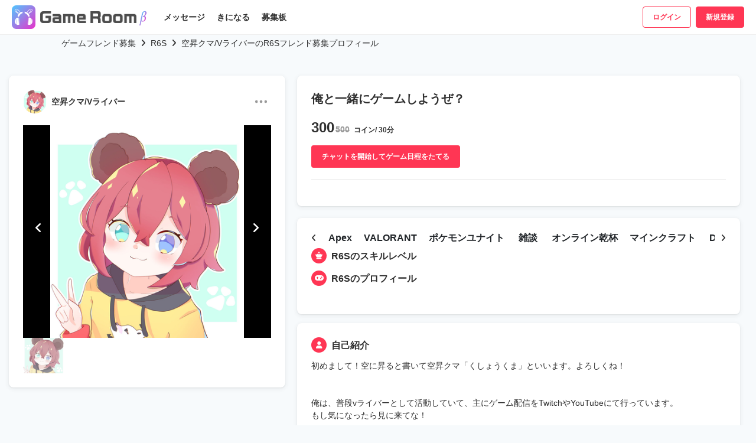

--- FILE ---
content_type: text/html; charset=utf-8
request_url: https://game-room.jp/profiles/fb4dac43-6a9b-4197-86f2-385eefe9ae64?game=Rainbow%20Six%20Siege
body_size: 22890
content:
<!DOCTYPE html>
<html lang="ja">
  <head>
        <!-- Google Tag Manager -->
    <script>(function(w,d,s,l,i){w[l]=w[l]||[];w[l].push({'gtm.start':
    new Date().getTime(),event:'gtm.js'});var f=d.getElementsByTagName(s)[0],
    j=d.createElement(s),dl=l!='dataLayer'?'&l='+l:'';j.async=true;j.src=
    'https://www.googletagmanager.com/gtm.js?id='+i+dl;f.parentNode.insertBefore(j,f);
    })(window,document,'script','dataLayer','GTM-NT43SBD');</script>
    <!-- End Google Tag Manager -->


      <meta property="og:locale" content="ja_JP" />

    <title>空昇クマ/VライバーのR6Sフレンド募集プロフィール | GameRoom</title>
<meta name="description" content="空昇クマ/VライバーのR6Sフレンド募集プロフィール。GameRoomは国内最大級のゲームフレンド募集、マッチングサービスです！ゲームフレンド探すならGameRoom！">
<meta name="keywords" content="gameroom,ゲームルーム,ゲームフレンド,フレンド,募集,マッチング,">
<link rel="canonical" href="https://game-room.jp/profiles/fb4dac43-6a9b-4197-86f2-385eefe9ae64?game=Rainbow%20Six%20Siege">
<meta property="og:type" content="article">
<meta property="og:title" content="空昇クマ/VライバーのR6Sフレンド募集プロフィール">
<meta property="og:description" content="空昇クマ/VライバーのR6Sフレンド募集プロフィール。GameRoomは国内最大級のゲームフレンド募集、マッチングサービスです！ゲームフレンド探すならGameRoom！">
<meta property="og:url" content="https://game-room.jp/profiles/fb4dac43-6a9b-4197-86f2-385eefe9ae64?game=Rainbow Six Siege">
<meta property="og:image" content="https://game-room.imgix.net/%5BProd%5D%20Twitter%20OG%20(3).png?mark-x=530&amp;mark64=[base64]&amp;w=1200&amp;h=630&amp;blend64=aHR0cHM6Ly9nYW1lLXJvb20uaW1naXgubmV0LzExODk1LzhiOTc4M2NiLTNjZjQtNDZkZS1hYTViLTY3ODMwNzZkMTYzOC5wbmc_bWFzay1iZz1GMUVENzEmY29ybmVyLXJhZGl1cz0zMCUyQzMwJTJDMzAlMkMzMCZoPTQxOSZ3PTQzMCZmaXQ9Y3JvcA==&amp;blend-mode=normal&amp;blend-x=56&amp;blend-y=53&amp;txt-align=right%2C%20top&amp;txt-size=48&amp;mark-y=80&amp;border-radius=16&amp;bg=transparent">
<meta property="og:site_name" content="GameRoom">
<meta name="twitter:site" content="@gameroom_jp">
<meta name="twitter:card" content="summary_large_image">
<meta name="twitter:title" content="空昇クマ/VライバーのR6Sフレンド募集プロフィール">
<meta name="twitter:image" content="https://game-room.imgix.net/%5BProd%5D%20Twitter%20OG%20(3).png?mark-x=530&amp;mark64=[base64]&amp;w=1200&amp;h=630&amp;blend64=aHR0cHM6Ly9nYW1lLXJvb20uaW1naXgubmV0LzExODk1LzhiOTc4M2NiLTNjZjQtNDZkZS1hYTViLTY3ODMwNzZkMTYzOC5wbmc_bWFzay1iZz1GMUVENzEmY29ybmVyLXJhZGl1cz0zMCUyQzMwJTJDMzAlMkMzMCZoPTQxOSZ3PTQzMCZmaXQ9Y3JvcA==&amp;blend-mode=normal&amp;blend-x=56&amp;blend-y=53&amp;txt-align=right%2C%20top&amp;txt-size=48&amp;mark-y=80&amp;border-radius=16&amp;bg=transparent">
<meta name="twitter:description" content="空昇クマ/VライバーのR6Sフレンド募集プロフィール。GameRoomは国内最大級のゲームフレンド募集、マッチングサービスです！ゲームフレンド探すならGameRoom！">
    <meta name="csrf-param" content="authenticity_token" />
<meta name="csrf-token" content="ftuEC+37SJ0Ms6veArd+trJ6QGHFbuJLg2wesfYe+sVaHQQqkcaK8f3KUC5oPRvnbWdOZjxhFKk0Vrcd3Bi4oQ==" />

    <link rel="stylesheet" href="https://cdnjs.cloudflare.com/ajax/libs/font-awesome/6.2.1/css/all.min.css">
    <link href="https://stackpath.bootstrapcdn.com/bootstrap/4.3.1/css/bootstrap.min.css" rel="stylesheet" integrity="sha384-ggOyR0iXCbMQv3Xipma34MD+dH/1fQ784/j6cY/iJTQUOhcWr7x9JvoRxT2MZw1T" crossorigin="anonymous">

    <link rel="stylesheet" href="https://d3qnqvz0jb0fej.cloudfront.net/assets/public/application-188d4a41a1c479991b91f68b3237cc3788e20b7052c8080b03afa02213182c37.css" media="all" />


    <link rel="stylesheet" href="https://cdnjs.cloudflare.com/ajax/libs/cropper/4.0.0/cropper.min.css" />
    <!-- swiper css-->
    <link rel="stylesheet" href="https://cdnjs.cloudflare.com/ajax/libs/Swiper/4.0.7/css/swiper.min.css" />

    <script src="https://d3qnqvz0jb0fej.cloudfront.net/packs/js/application-ad4d7416f9d132109d36.js"></script>
    <!-- swiper js -->
    <script src="https://cdnjs.cloudflare.com/ajax/libs/Swiper/6.4.15/swiper-bundle.min.js"></script>
    <meta charset="utf-8" />
    <meta name="viewport" content="width=device-width, initial-scale=1, shrink-to-fit=no">
    <meta http-equiv="X-UA-Compatible" content="IE=edge" />
<script type="text/javascript">window.NREUM||(NREUM={});NREUM.info={"beacon":"bam.nr-data.net","errorBeacon":"bam.nr-data.net","licenseKey":"NRJS-309bfcf64a980281736","applicationID":"567585046","transactionName":"cAlWEhAKDw1QR0tAR1EKUQVNFREOU1wIVUEcFVAJFQ==","queueTime":3,"applicationTime":432,"agent":""}</script>
<script type="text/javascript">(window.NREUM||(NREUM={})).init={ajax:{deny_list:["bam.nr-data.net"]},feature_flags:["soft_nav"]};(window.NREUM||(NREUM={})).loader_config={licenseKey:"NRJS-309bfcf64a980281736",applicationID:"567585046",browserID:"594491285"};;/*! For license information please see nr-loader-rum-1.308.0.min.js.LICENSE.txt */
(()=>{var e,t,r={163:(e,t,r)=>{"use strict";r.d(t,{j:()=>E});var n=r(384),i=r(1741);var a=r(2555);r(860).K7.genericEvents;const s="experimental.resources",o="register",c=e=>{if(!e||"string"!=typeof e)return!1;try{document.createDocumentFragment().querySelector(e)}catch{return!1}return!0};var d=r(2614),u=r(944),l=r(8122);const f="[data-nr-mask]",g=e=>(0,l.a)(e,(()=>{const e={feature_flags:[],experimental:{allow_registered_children:!1,resources:!1},mask_selector:"*",block_selector:"[data-nr-block]",mask_input_options:{color:!1,date:!1,"datetime-local":!1,email:!1,month:!1,number:!1,range:!1,search:!1,tel:!1,text:!1,time:!1,url:!1,week:!1,textarea:!1,select:!1,password:!0}};return{ajax:{deny_list:void 0,block_internal:!0,enabled:!0,autoStart:!0},api:{get allow_registered_children(){return e.feature_flags.includes(o)||e.experimental.allow_registered_children},set allow_registered_children(t){e.experimental.allow_registered_children=t},duplicate_registered_data:!1},browser_consent_mode:{enabled:!1},distributed_tracing:{enabled:void 0,exclude_newrelic_header:void 0,cors_use_newrelic_header:void 0,cors_use_tracecontext_headers:void 0,allowed_origins:void 0},get feature_flags(){return e.feature_flags},set feature_flags(t){e.feature_flags=t},generic_events:{enabled:!0,autoStart:!0},harvest:{interval:30},jserrors:{enabled:!0,autoStart:!0},logging:{enabled:!0,autoStart:!0},metrics:{enabled:!0,autoStart:!0},obfuscate:void 0,page_action:{enabled:!0},page_view_event:{enabled:!0,autoStart:!0},page_view_timing:{enabled:!0,autoStart:!0},performance:{capture_marks:!1,capture_measures:!1,capture_detail:!0,resources:{get enabled(){return e.feature_flags.includes(s)||e.experimental.resources},set enabled(t){e.experimental.resources=t},asset_types:[],first_party_domains:[],ignore_newrelic:!0}},privacy:{cookies_enabled:!0},proxy:{assets:void 0,beacon:void 0},session:{expiresMs:d.wk,inactiveMs:d.BB},session_replay:{autoStart:!0,enabled:!1,preload:!1,sampling_rate:10,error_sampling_rate:100,collect_fonts:!1,inline_images:!1,fix_stylesheets:!0,mask_all_inputs:!0,get mask_text_selector(){return e.mask_selector},set mask_text_selector(t){c(t)?e.mask_selector="".concat(t,",").concat(f):""===t||null===t?e.mask_selector=f:(0,u.R)(5,t)},get block_class(){return"nr-block"},get ignore_class(){return"nr-ignore"},get mask_text_class(){return"nr-mask"},get block_selector(){return e.block_selector},set block_selector(t){c(t)?e.block_selector+=",".concat(t):""!==t&&(0,u.R)(6,t)},get mask_input_options(){return e.mask_input_options},set mask_input_options(t){t&&"object"==typeof t?e.mask_input_options={...t,password:!0}:(0,u.R)(7,t)}},session_trace:{enabled:!0,autoStart:!0},soft_navigations:{enabled:!0,autoStart:!0},spa:{enabled:!0,autoStart:!0},ssl:void 0,user_actions:{enabled:!0,elementAttributes:["id","className","tagName","type"]}}})());var p=r(6154),m=r(9324);let h=0;const v={buildEnv:m.F3,distMethod:m.Xs,version:m.xv,originTime:p.WN},b={consented:!1},y={appMetadata:{},get consented(){return this.session?.state?.consent||b.consented},set consented(e){b.consented=e},customTransaction:void 0,denyList:void 0,disabled:!1,harvester:void 0,isolatedBacklog:!1,isRecording:!1,loaderType:void 0,maxBytes:3e4,obfuscator:void 0,onerror:void 0,ptid:void 0,releaseIds:{},session:void 0,timeKeeper:void 0,registeredEntities:[],jsAttributesMetadata:{bytes:0},get harvestCount(){return++h}},_=e=>{const t=(0,l.a)(e,y),r=Object.keys(v).reduce((e,t)=>(e[t]={value:v[t],writable:!1,configurable:!0,enumerable:!0},e),{});return Object.defineProperties(t,r)};var w=r(5701);const x=e=>{const t=e.startsWith("http");e+="/",r.p=t?e:"https://"+e};var R=r(7836),k=r(3241);const A={accountID:void 0,trustKey:void 0,agentID:void 0,licenseKey:void 0,applicationID:void 0,xpid:void 0},S=e=>(0,l.a)(e,A),T=new Set;function E(e,t={},r,s){let{init:o,info:c,loader_config:d,runtime:u={},exposed:l=!0}=t;if(!c){const e=(0,n.pV)();o=e.init,c=e.info,d=e.loader_config}e.init=g(o||{}),e.loader_config=S(d||{}),c.jsAttributes??={},p.bv&&(c.jsAttributes.isWorker=!0),e.info=(0,a.D)(c);const f=e.init,m=[c.beacon,c.errorBeacon];T.has(e.agentIdentifier)||(f.proxy.assets&&(x(f.proxy.assets),m.push(f.proxy.assets)),f.proxy.beacon&&m.push(f.proxy.beacon),e.beacons=[...m],function(e){const t=(0,n.pV)();Object.getOwnPropertyNames(i.W.prototype).forEach(r=>{const n=i.W.prototype[r];if("function"!=typeof n||"constructor"===n)return;let a=t[r];e[r]&&!1!==e.exposed&&"micro-agent"!==e.runtime?.loaderType&&(t[r]=(...t)=>{const n=e[r](...t);return a?a(...t):n})})}(e),(0,n.US)("activatedFeatures",w.B)),u.denyList=[...f.ajax.deny_list||[],...f.ajax.block_internal?m:[]],u.ptid=e.agentIdentifier,u.loaderType=r,e.runtime=_(u),T.has(e.agentIdentifier)||(e.ee=R.ee.get(e.agentIdentifier),e.exposed=l,(0,k.W)({agentIdentifier:e.agentIdentifier,drained:!!w.B?.[e.agentIdentifier],type:"lifecycle",name:"initialize",feature:void 0,data:e.config})),T.add(e.agentIdentifier)}},384:(e,t,r)=>{"use strict";r.d(t,{NT:()=>s,US:()=>u,Zm:()=>o,bQ:()=>d,dV:()=>c,pV:()=>l});var n=r(6154),i=r(1863),a=r(1910);const s={beacon:"bam.nr-data.net",errorBeacon:"bam.nr-data.net"};function o(){return n.gm.NREUM||(n.gm.NREUM={}),void 0===n.gm.newrelic&&(n.gm.newrelic=n.gm.NREUM),n.gm.NREUM}function c(){let e=o();return e.o||(e.o={ST:n.gm.setTimeout,SI:n.gm.setImmediate||n.gm.setInterval,CT:n.gm.clearTimeout,XHR:n.gm.XMLHttpRequest,REQ:n.gm.Request,EV:n.gm.Event,PR:n.gm.Promise,MO:n.gm.MutationObserver,FETCH:n.gm.fetch,WS:n.gm.WebSocket},(0,a.i)(...Object.values(e.o))),e}function d(e,t){let r=o();r.initializedAgents??={},t.initializedAt={ms:(0,i.t)(),date:new Date},r.initializedAgents[e]=t}function u(e,t){o()[e]=t}function l(){return function(){let e=o();const t=e.info||{};e.info={beacon:s.beacon,errorBeacon:s.errorBeacon,...t}}(),function(){let e=o();const t=e.init||{};e.init={...t}}(),c(),function(){let e=o();const t=e.loader_config||{};e.loader_config={...t}}(),o()}},782:(e,t,r)=>{"use strict";r.d(t,{T:()=>n});const n=r(860).K7.pageViewTiming},860:(e,t,r)=>{"use strict";r.d(t,{$J:()=>u,K7:()=>c,P3:()=>d,XX:()=>i,Yy:()=>o,df:()=>a,qY:()=>n,v4:()=>s});const n="events",i="jserrors",a="browser/blobs",s="rum",o="browser/logs",c={ajax:"ajax",genericEvents:"generic_events",jserrors:i,logging:"logging",metrics:"metrics",pageAction:"page_action",pageViewEvent:"page_view_event",pageViewTiming:"page_view_timing",sessionReplay:"session_replay",sessionTrace:"session_trace",softNav:"soft_navigations",spa:"spa"},d={[c.pageViewEvent]:1,[c.pageViewTiming]:2,[c.metrics]:3,[c.jserrors]:4,[c.spa]:5,[c.ajax]:6,[c.sessionTrace]:7,[c.softNav]:8,[c.sessionReplay]:9,[c.logging]:10,[c.genericEvents]:11},u={[c.pageViewEvent]:s,[c.pageViewTiming]:n,[c.ajax]:n,[c.spa]:n,[c.softNav]:n,[c.metrics]:i,[c.jserrors]:i,[c.sessionTrace]:a,[c.sessionReplay]:a,[c.logging]:o,[c.genericEvents]:"ins"}},944:(e,t,r)=>{"use strict";r.d(t,{R:()=>i});var n=r(3241);function i(e,t){"function"==typeof console.debug&&(console.debug("New Relic Warning: https://github.com/newrelic/newrelic-browser-agent/blob/main/docs/warning-codes.md#".concat(e),t),(0,n.W)({agentIdentifier:null,drained:null,type:"data",name:"warn",feature:"warn",data:{code:e,secondary:t}}))}},1687:(e,t,r)=>{"use strict";r.d(t,{Ak:()=>d,Ze:()=>f,x3:()=>u});var n=r(3241),i=r(7836),a=r(3606),s=r(860),o=r(2646);const c={};function d(e,t){const r={staged:!1,priority:s.P3[t]||0};l(e),c[e].get(t)||c[e].set(t,r)}function u(e,t){e&&c[e]&&(c[e].get(t)&&c[e].delete(t),p(e,t,!1),c[e].size&&g(e))}function l(e){if(!e)throw new Error("agentIdentifier required");c[e]||(c[e]=new Map)}function f(e="",t="feature",r=!1){if(l(e),!e||!c[e].get(t)||r)return p(e,t);c[e].get(t).staged=!0,g(e)}function g(e){const t=Array.from(c[e]);t.every(([e,t])=>t.staged)&&(t.sort((e,t)=>e[1].priority-t[1].priority),t.forEach(([t])=>{c[e].delete(t),p(e,t)}))}function p(e,t,r=!0){const s=e?i.ee.get(e):i.ee,c=a.i.handlers;if(!s.aborted&&s.backlog&&c){if((0,n.W)({agentIdentifier:e,type:"lifecycle",name:"drain",feature:t}),r){const e=s.backlog[t],r=c[t];if(r){for(let t=0;e&&t<e.length;++t)m(e[t],r);Object.entries(r).forEach(([e,t])=>{Object.values(t||{}).forEach(t=>{t[0]?.on&&t[0]?.context()instanceof o.y&&t[0].on(e,t[1])})})}}s.isolatedBacklog||delete c[t],s.backlog[t]=null,s.emit("drain-"+t,[])}}function m(e,t){var r=e[1];Object.values(t[r]||{}).forEach(t=>{var r=e[0];if(t[0]===r){var n=t[1],i=e[3],a=e[2];n.apply(i,a)}})}},1738:(e,t,r)=>{"use strict";r.d(t,{U:()=>g,Y:()=>f});var n=r(3241),i=r(9908),a=r(1863),s=r(944),o=r(5701),c=r(3969),d=r(8362),u=r(860),l=r(4261);function f(e,t,r,a){const f=a||r;!f||f[e]&&f[e]!==d.d.prototype[e]||(f[e]=function(){(0,i.p)(c.xV,["API/"+e+"/called"],void 0,u.K7.metrics,r.ee),(0,n.W)({agentIdentifier:r.agentIdentifier,drained:!!o.B?.[r.agentIdentifier],type:"data",name:"api",feature:l.Pl+e,data:{}});try{return t.apply(this,arguments)}catch(e){(0,s.R)(23,e)}})}function g(e,t,r,n,s){const o=e.info;null===r?delete o.jsAttributes[t]:o.jsAttributes[t]=r,(s||null===r)&&(0,i.p)(l.Pl+n,[(0,a.t)(),t,r],void 0,"session",e.ee)}},1741:(e,t,r)=>{"use strict";r.d(t,{W:()=>a});var n=r(944),i=r(4261);class a{#e(e,...t){if(this[e]!==a.prototype[e])return this[e](...t);(0,n.R)(35,e)}addPageAction(e,t){return this.#e(i.hG,e,t)}register(e){return this.#e(i.eY,e)}recordCustomEvent(e,t){return this.#e(i.fF,e,t)}setPageViewName(e,t){return this.#e(i.Fw,e,t)}setCustomAttribute(e,t,r){return this.#e(i.cD,e,t,r)}noticeError(e,t){return this.#e(i.o5,e,t)}setUserId(e,t=!1){return this.#e(i.Dl,e,t)}setApplicationVersion(e){return this.#e(i.nb,e)}setErrorHandler(e){return this.#e(i.bt,e)}addRelease(e,t){return this.#e(i.k6,e,t)}log(e,t){return this.#e(i.$9,e,t)}start(){return this.#e(i.d3)}finished(e){return this.#e(i.BL,e)}recordReplay(){return this.#e(i.CH)}pauseReplay(){return this.#e(i.Tb)}addToTrace(e){return this.#e(i.U2,e)}setCurrentRouteName(e){return this.#e(i.PA,e)}interaction(e){return this.#e(i.dT,e)}wrapLogger(e,t,r){return this.#e(i.Wb,e,t,r)}measure(e,t){return this.#e(i.V1,e,t)}consent(e){return this.#e(i.Pv,e)}}},1863:(e,t,r)=>{"use strict";function n(){return Math.floor(performance.now())}r.d(t,{t:()=>n})},1910:(e,t,r)=>{"use strict";r.d(t,{i:()=>a});var n=r(944);const i=new Map;function a(...e){return e.every(e=>{if(i.has(e))return i.get(e);const t="function"==typeof e?e.toString():"",r=t.includes("[native code]"),a=t.includes("nrWrapper");return r||a||(0,n.R)(64,e?.name||t),i.set(e,r),r})}},2555:(e,t,r)=>{"use strict";r.d(t,{D:()=>o,f:()=>s});var n=r(384),i=r(8122);const a={beacon:n.NT.beacon,errorBeacon:n.NT.errorBeacon,licenseKey:void 0,applicationID:void 0,sa:void 0,queueTime:void 0,applicationTime:void 0,ttGuid:void 0,user:void 0,account:void 0,product:void 0,extra:void 0,jsAttributes:{},userAttributes:void 0,atts:void 0,transactionName:void 0,tNamePlain:void 0};function s(e){try{return!!e.licenseKey&&!!e.errorBeacon&&!!e.applicationID}catch(e){return!1}}const o=e=>(0,i.a)(e,a)},2614:(e,t,r)=>{"use strict";r.d(t,{BB:()=>s,H3:()=>n,g:()=>d,iL:()=>c,tS:()=>o,uh:()=>i,wk:()=>a});const n="NRBA",i="SESSION",a=144e5,s=18e5,o={STARTED:"session-started",PAUSE:"session-pause",RESET:"session-reset",RESUME:"session-resume",UPDATE:"session-update"},c={SAME_TAB:"same-tab",CROSS_TAB:"cross-tab"},d={OFF:0,FULL:1,ERROR:2}},2646:(e,t,r)=>{"use strict";r.d(t,{y:()=>n});class n{constructor(e){this.contextId=e}}},2843:(e,t,r)=>{"use strict";r.d(t,{G:()=>a,u:()=>i});var n=r(3878);function i(e,t=!1,r,i){(0,n.DD)("visibilitychange",function(){if(t)return void("hidden"===document.visibilityState&&e());e(document.visibilityState)},r,i)}function a(e,t,r){(0,n.sp)("pagehide",e,t,r)}},3241:(e,t,r)=>{"use strict";r.d(t,{W:()=>a});var n=r(6154);const i="newrelic";function a(e={}){try{n.gm.dispatchEvent(new CustomEvent(i,{detail:e}))}catch(e){}}},3606:(e,t,r)=>{"use strict";r.d(t,{i:()=>a});var n=r(9908);a.on=s;var i=a.handlers={};function a(e,t,r,a){s(a||n.d,i,e,t,r)}function s(e,t,r,i,a){a||(a="feature"),e||(e=n.d);var s=t[a]=t[a]||{};(s[r]=s[r]||[]).push([e,i])}},3878:(e,t,r)=>{"use strict";function n(e,t){return{capture:e,passive:!1,signal:t}}function i(e,t,r=!1,i){window.addEventListener(e,t,n(r,i))}function a(e,t,r=!1,i){document.addEventListener(e,t,n(r,i))}r.d(t,{DD:()=>a,jT:()=>n,sp:()=>i})},3969:(e,t,r)=>{"use strict";r.d(t,{TZ:()=>n,XG:()=>o,rs:()=>i,xV:()=>s,z_:()=>a});const n=r(860).K7.metrics,i="sm",a="cm",s="storeSupportabilityMetrics",o="storeEventMetrics"},4234:(e,t,r)=>{"use strict";r.d(t,{W:()=>a});var n=r(7836),i=r(1687);class a{constructor(e,t){this.agentIdentifier=e,this.ee=n.ee.get(e),this.featureName=t,this.blocked=!1}deregisterDrain(){(0,i.x3)(this.agentIdentifier,this.featureName)}}},4261:(e,t,r)=>{"use strict";r.d(t,{$9:()=>d,BL:()=>o,CH:()=>g,Dl:()=>_,Fw:()=>y,PA:()=>h,Pl:()=>n,Pv:()=>k,Tb:()=>l,U2:()=>a,V1:()=>R,Wb:()=>x,bt:()=>b,cD:()=>v,d3:()=>w,dT:()=>c,eY:()=>p,fF:()=>f,hG:()=>i,k6:()=>s,nb:()=>m,o5:()=>u});const n="api-",i="addPageAction",a="addToTrace",s="addRelease",o="finished",c="interaction",d="log",u="noticeError",l="pauseReplay",f="recordCustomEvent",g="recordReplay",p="register",m="setApplicationVersion",h="setCurrentRouteName",v="setCustomAttribute",b="setErrorHandler",y="setPageViewName",_="setUserId",w="start",x="wrapLogger",R="measure",k="consent"},5289:(e,t,r)=>{"use strict";r.d(t,{GG:()=>s,Qr:()=>c,sB:()=>o});var n=r(3878),i=r(6389);function a(){return"undefined"==typeof document||"complete"===document.readyState}function s(e,t){if(a())return e();const r=(0,i.J)(e),s=setInterval(()=>{a()&&(clearInterval(s),r())},500);(0,n.sp)("load",r,t)}function o(e){if(a())return e();(0,n.DD)("DOMContentLoaded",e)}function c(e){if(a())return e();(0,n.sp)("popstate",e)}},5607:(e,t,r)=>{"use strict";r.d(t,{W:()=>n});const n=(0,r(9566).bz)()},5701:(e,t,r)=>{"use strict";r.d(t,{B:()=>a,t:()=>s});var n=r(3241);const i=new Set,a={};function s(e,t){const r=t.agentIdentifier;a[r]??={},e&&"object"==typeof e&&(i.has(r)||(t.ee.emit("rumresp",[e]),a[r]=e,i.add(r),(0,n.W)({agentIdentifier:r,loaded:!0,drained:!0,type:"lifecycle",name:"load",feature:void 0,data:e})))}},6154:(e,t,r)=>{"use strict";r.d(t,{OF:()=>c,RI:()=>i,WN:()=>u,bv:()=>a,eN:()=>l,gm:()=>s,mw:()=>o,sb:()=>d});var n=r(1863);const i="undefined"!=typeof window&&!!window.document,a="undefined"!=typeof WorkerGlobalScope&&("undefined"!=typeof self&&self instanceof WorkerGlobalScope&&self.navigator instanceof WorkerNavigator||"undefined"!=typeof globalThis&&globalThis instanceof WorkerGlobalScope&&globalThis.navigator instanceof WorkerNavigator),s=i?window:"undefined"!=typeof WorkerGlobalScope&&("undefined"!=typeof self&&self instanceof WorkerGlobalScope&&self||"undefined"!=typeof globalThis&&globalThis instanceof WorkerGlobalScope&&globalThis),o=Boolean("hidden"===s?.document?.visibilityState),c=/iPad|iPhone|iPod/.test(s.navigator?.userAgent),d=c&&"undefined"==typeof SharedWorker,u=((()=>{const e=s.navigator?.userAgent?.match(/Firefox[/\s](\d+\.\d+)/);Array.isArray(e)&&e.length>=2&&e[1]})(),Date.now()-(0,n.t)()),l=()=>"undefined"!=typeof PerformanceNavigationTiming&&s?.performance?.getEntriesByType("navigation")?.[0]?.responseStart},6389:(e,t,r)=>{"use strict";function n(e,t=500,r={}){const n=r?.leading||!1;let i;return(...r)=>{n&&void 0===i&&(e.apply(this,r),i=setTimeout(()=>{i=clearTimeout(i)},t)),n||(clearTimeout(i),i=setTimeout(()=>{e.apply(this,r)},t))}}function i(e){let t=!1;return(...r)=>{t||(t=!0,e.apply(this,r))}}r.d(t,{J:()=>i,s:()=>n})},6630:(e,t,r)=>{"use strict";r.d(t,{T:()=>n});const n=r(860).K7.pageViewEvent},7699:(e,t,r)=>{"use strict";r.d(t,{It:()=>a,KC:()=>o,No:()=>i,qh:()=>s});var n=r(860);const i=16e3,a=1e6,s="SESSION_ERROR",o={[n.K7.logging]:!0,[n.K7.genericEvents]:!1,[n.K7.jserrors]:!1,[n.K7.ajax]:!1}},7836:(e,t,r)=>{"use strict";r.d(t,{P:()=>o,ee:()=>c});var n=r(384),i=r(8990),a=r(2646),s=r(5607);const o="nr@context:".concat(s.W),c=function e(t,r){var n={},s={},u={},l=!1;try{l=16===r.length&&d.initializedAgents?.[r]?.runtime.isolatedBacklog}catch(e){}var f={on:p,addEventListener:p,removeEventListener:function(e,t){var r=n[e];if(!r)return;for(var i=0;i<r.length;i++)r[i]===t&&r.splice(i,1)},emit:function(e,r,n,i,a){!1!==a&&(a=!0);if(c.aborted&&!i)return;t&&a&&t.emit(e,r,n);var o=g(n);m(e).forEach(e=>{e.apply(o,r)});var d=v()[s[e]];d&&d.push([f,e,r,o]);return o},get:h,listeners:m,context:g,buffer:function(e,t){const r=v();if(t=t||"feature",f.aborted)return;Object.entries(e||{}).forEach(([e,n])=>{s[n]=t,t in r||(r[t]=[])})},abort:function(){f._aborted=!0,Object.keys(f.backlog).forEach(e=>{delete f.backlog[e]})},isBuffering:function(e){return!!v()[s[e]]},debugId:r,backlog:l?{}:t&&"object"==typeof t.backlog?t.backlog:{},isolatedBacklog:l};return Object.defineProperty(f,"aborted",{get:()=>{let e=f._aborted||!1;return e||(t&&(e=t.aborted),e)}}),f;function g(e){return e&&e instanceof a.y?e:e?(0,i.I)(e,o,()=>new a.y(o)):new a.y(o)}function p(e,t){n[e]=m(e).concat(t)}function m(e){return n[e]||[]}function h(t){return u[t]=u[t]||e(f,t)}function v(){return f.backlog}}(void 0,"globalEE"),d=(0,n.Zm)();d.ee||(d.ee=c)},8122:(e,t,r)=>{"use strict";r.d(t,{a:()=>i});var n=r(944);function i(e,t){try{if(!e||"object"!=typeof e)return(0,n.R)(3);if(!t||"object"!=typeof t)return(0,n.R)(4);const r=Object.create(Object.getPrototypeOf(t),Object.getOwnPropertyDescriptors(t)),a=0===Object.keys(r).length?e:r;for(let s in a)if(void 0!==e[s])try{if(null===e[s]){r[s]=null;continue}Array.isArray(e[s])&&Array.isArray(t[s])?r[s]=Array.from(new Set([...e[s],...t[s]])):"object"==typeof e[s]&&"object"==typeof t[s]?r[s]=i(e[s],t[s]):r[s]=e[s]}catch(e){r[s]||(0,n.R)(1,e)}return r}catch(e){(0,n.R)(2,e)}}},8362:(e,t,r)=>{"use strict";r.d(t,{d:()=>a});var n=r(9566),i=r(1741);class a extends i.W{agentIdentifier=(0,n.LA)(16)}},8374:(e,t,r)=>{r.nc=(()=>{try{return document?.currentScript?.nonce}catch(e){}return""})()},8990:(e,t,r)=>{"use strict";r.d(t,{I:()=>i});var n=Object.prototype.hasOwnProperty;function i(e,t,r){if(n.call(e,t))return e[t];var i=r();if(Object.defineProperty&&Object.keys)try{return Object.defineProperty(e,t,{value:i,writable:!0,enumerable:!1}),i}catch(e){}return e[t]=i,i}},9324:(e,t,r)=>{"use strict";r.d(t,{F3:()=>i,Xs:()=>a,xv:()=>n});const n="1.308.0",i="PROD",a="CDN"},9566:(e,t,r)=>{"use strict";r.d(t,{LA:()=>o,bz:()=>s});var n=r(6154);const i="xxxxxxxx-xxxx-4xxx-yxxx-xxxxxxxxxxxx";function a(e,t){return e?15&e[t]:16*Math.random()|0}function s(){const e=n.gm?.crypto||n.gm?.msCrypto;let t,r=0;return e&&e.getRandomValues&&(t=e.getRandomValues(new Uint8Array(30))),i.split("").map(e=>"x"===e?a(t,r++).toString(16):"y"===e?(3&a()|8).toString(16):e).join("")}function o(e){const t=n.gm?.crypto||n.gm?.msCrypto;let r,i=0;t&&t.getRandomValues&&(r=t.getRandomValues(new Uint8Array(e)));const s=[];for(var o=0;o<e;o++)s.push(a(r,i++).toString(16));return s.join("")}},9908:(e,t,r)=>{"use strict";r.d(t,{d:()=>n,p:()=>i});var n=r(7836).ee.get("handle");function i(e,t,r,i,a){a?(a.buffer([e],i),a.emit(e,t,r)):(n.buffer([e],i),n.emit(e,t,r))}}},n={};function i(e){var t=n[e];if(void 0!==t)return t.exports;var a=n[e]={exports:{}};return r[e](a,a.exports,i),a.exports}i.m=r,i.d=(e,t)=>{for(var r in t)i.o(t,r)&&!i.o(e,r)&&Object.defineProperty(e,r,{enumerable:!0,get:t[r]})},i.f={},i.e=e=>Promise.all(Object.keys(i.f).reduce((t,r)=>(i.f[r](e,t),t),[])),i.u=e=>"nr-rum-1.308.0.min.js",i.o=(e,t)=>Object.prototype.hasOwnProperty.call(e,t),e={},t="NRBA-1.308.0.PROD:",i.l=(r,n,a,s)=>{if(e[r])e[r].push(n);else{var o,c;if(void 0!==a)for(var d=document.getElementsByTagName("script"),u=0;u<d.length;u++){var l=d[u];if(l.getAttribute("src")==r||l.getAttribute("data-webpack")==t+a){o=l;break}}if(!o){c=!0;var f={296:"sha512-+MIMDsOcckGXa1EdWHqFNv7P+JUkd5kQwCBr3KE6uCvnsBNUrdSt4a/3/L4j4TxtnaMNjHpza2/erNQbpacJQA=="};(o=document.createElement("script")).charset="utf-8",i.nc&&o.setAttribute("nonce",i.nc),o.setAttribute("data-webpack",t+a),o.src=r,0!==o.src.indexOf(window.location.origin+"/")&&(o.crossOrigin="anonymous"),f[s]&&(o.integrity=f[s])}e[r]=[n];var g=(t,n)=>{o.onerror=o.onload=null,clearTimeout(p);var i=e[r];if(delete e[r],o.parentNode&&o.parentNode.removeChild(o),i&&i.forEach(e=>e(n)),t)return t(n)},p=setTimeout(g.bind(null,void 0,{type:"timeout",target:o}),12e4);o.onerror=g.bind(null,o.onerror),o.onload=g.bind(null,o.onload),c&&document.head.appendChild(o)}},i.r=e=>{"undefined"!=typeof Symbol&&Symbol.toStringTag&&Object.defineProperty(e,Symbol.toStringTag,{value:"Module"}),Object.defineProperty(e,"__esModule",{value:!0})},i.p="https://js-agent.newrelic.com/",(()=>{var e={374:0,840:0};i.f.j=(t,r)=>{var n=i.o(e,t)?e[t]:void 0;if(0!==n)if(n)r.push(n[2]);else{var a=new Promise((r,i)=>n=e[t]=[r,i]);r.push(n[2]=a);var s=i.p+i.u(t),o=new Error;i.l(s,r=>{if(i.o(e,t)&&(0!==(n=e[t])&&(e[t]=void 0),n)){var a=r&&("load"===r.type?"missing":r.type),s=r&&r.target&&r.target.src;o.message="Loading chunk "+t+" failed: ("+a+": "+s+")",o.name="ChunkLoadError",o.type=a,o.request=s,n[1](o)}},"chunk-"+t,t)}};var t=(t,r)=>{var n,a,[s,o,c]=r,d=0;if(s.some(t=>0!==e[t])){for(n in o)i.o(o,n)&&(i.m[n]=o[n]);if(c)c(i)}for(t&&t(r);d<s.length;d++)a=s[d],i.o(e,a)&&e[a]&&e[a][0](),e[a]=0},r=self["webpackChunk:NRBA-1.308.0.PROD"]=self["webpackChunk:NRBA-1.308.0.PROD"]||[];r.forEach(t.bind(null,0)),r.push=t.bind(null,r.push.bind(r))})(),(()=>{"use strict";i(8374);var e=i(8362),t=i(860);const r=Object.values(t.K7);var n=i(163);var a=i(9908),s=i(1863),o=i(4261),c=i(1738);var d=i(1687),u=i(4234),l=i(5289),f=i(6154),g=i(944),p=i(384);const m=e=>f.RI&&!0===e?.privacy.cookies_enabled;function h(e){return!!(0,p.dV)().o.MO&&m(e)&&!0===e?.session_trace.enabled}var v=i(6389),b=i(7699);class y extends u.W{constructor(e,t){super(e.agentIdentifier,t),this.agentRef=e,this.abortHandler=void 0,this.featAggregate=void 0,this.loadedSuccessfully=void 0,this.onAggregateImported=new Promise(e=>{this.loadedSuccessfully=e}),this.deferred=Promise.resolve(),!1===e.init[this.featureName].autoStart?this.deferred=new Promise((t,r)=>{this.ee.on("manual-start-all",(0,v.J)(()=>{(0,d.Ak)(e.agentIdentifier,this.featureName),t()}))}):(0,d.Ak)(e.agentIdentifier,t)}importAggregator(e,t,r={}){if(this.featAggregate)return;const n=async()=>{let n;await this.deferred;try{if(m(e.init)){const{setupAgentSession:t}=await i.e(296).then(i.bind(i,3305));n=t(e)}}catch(e){(0,g.R)(20,e),this.ee.emit("internal-error",[e]),(0,a.p)(b.qh,[e],void 0,this.featureName,this.ee)}try{if(!this.#t(this.featureName,n,e.init))return(0,d.Ze)(this.agentIdentifier,this.featureName),void this.loadedSuccessfully(!1);const{Aggregate:i}=await t();this.featAggregate=new i(e,r),e.runtime.harvester.initializedAggregates.push(this.featAggregate),this.loadedSuccessfully(!0)}catch(e){(0,g.R)(34,e),this.abortHandler?.(),(0,d.Ze)(this.agentIdentifier,this.featureName,!0),this.loadedSuccessfully(!1),this.ee&&this.ee.abort()}};f.RI?(0,l.GG)(()=>n(),!0):n()}#t(e,r,n){if(this.blocked)return!1;switch(e){case t.K7.sessionReplay:return h(n)&&!!r;case t.K7.sessionTrace:return!!r;default:return!0}}}var _=i(6630),w=i(2614),x=i(3241);class R extends y{static featureName=_.T;constructor(e){var t;super(e,_.T),this.setupInspectionEvents(e.agentIdentifier),t=e,(0,c.Y)(o.Fw,function(e,r){"string"==typeof e&&("/"!==e.charAt(0)&&(e="/"+e),t.runtime.customTransaction=(r||"http://custom.transaction")+e,(0,a.p)(o.Pl+o.Fw,[(0,s.t)()],void 0,void 0,t.ee))},t),this.importAggregator(e,()=>i.e(296).then(i.bind(i,3943)))}setupInspectionEvents(e){const t=(t,r)=>{t&&(0,x.W)({agentIdentifier:e,timeStamp:t.timeStamp,loaded:"complete"===t.target.readyState,type:"window",name:r,data:t.target.location+""})};(0,l.sB)(e=>{t(e,"DOMContentLoaded")}),(0,l.GG)(e=>{t(e,"load")}),(0,l.Qr)(e=>{t(e,"navigate")}),this.ee.on(w.tS.UPDATE,(t,r)=>{(0,x.W)({agentIdentifier:e,type:"lifecycle",name:"session",data:r})})}}class k extends e.d{constructor(e){var t;(super(),f.gm)?(this.features={},(0,p.bQ)(this.agentIdentifier,this),this.desiredFeatures=new Set(e.features||[]),this.desiredFeatures.add(R),(0,n.j)(this,e,e.loaderType||"agent"),t=this,(0,c.Y)(o.cD,function(e,r,n=!1){if("string"==typeof e){if(["string","number","boolean"].includes(typeof r)||null===r)return(0,c.U)(t,e,r,o.cD,n);(0,g.R)(40,typeof r)}else(0,g.R)(39,typeof e)},t),function(e){(0,c.Y)(o.Dl,function(t,r=!1){if("string"!=typeof t&&null!==t)return void(0,g.R)(41,typeof t);const n=e.info.jsAttributes["enduser.id"];r&&null!=n&&n!==t?(0,a.p)(o.Pl+"setUserIdAndResetSession",[t],void 0,"session",e.ee):(0,c.U)(e,"enduser.id",t,o.Dl,!0)},e)}(this),function(e){(0,c.Y)(o.nb,function(t){if("string"==typeof t||null===t)return(0,c.U)(e,"application.version",t,o.nb,!1);(0,g.R)(42,typeof t)},e)}(this),function(e){(0,c.Y)(o.d3,function(){e.ee.emit("manual-start-all")},e)}(this),function(e){(0,c.Y)(o.Pv,function(t=!0){if("boolean"==typeof t){if((0,a.p)(o.Pl+o.Pv,[t],void 0,"session",e.ee),e.runtime.consented=t,t){const t=e.features.page_view_event;t.onAggregateImported.then(e=>{const r=t.featAggregate;e&&!r.sentRum&&r.sendRum()})}}else(0,g.R)(65,typeof t)},e)}(this),this.run()):(0,g.R)(21)}get config(){return{info:this.info,init:this.init,loader_config:this.loader_config,runtime:this.runtime}}get api(){return this}run(){try{const e=function(e){const t={};return r.forEach(r=>{t[r]=!!e[r]?.enabled}),t}(this.init),n=[...this.desiredFeatures];n.sort((e,r)=>t.P3[e.featureName]-t.P3[r.featureName]),n.forEach(r=>{if(!e[r.featureName]&&r.featureName!==t.K7.pageViewEvent)return;if(r.featureName===t.K7.spa)return void(0,g.R)(67);const n=function(e){switch(e){case t.K7.ajax:return[t.K7.jserrors];case t.K7.sessionTrace:return[t.K7.ajax,t.K7.pageViewEvent];case t.K7.sessionReplay:return[t.K7.sessionTrace];case t.K7.pageViewTiming:return[t.K7.pageViewEvent];default:return[]}}(r.featureName).filter(e=>!(e in this.features));n.length>0&&(0,g.R)(36,{targetFeature:r.featureName,missingDependencies:n}),this.features[r.featureName]=new r(this)})}catch(e){(0,g.R)(22,e);for(const e in this.features)this.features[e].abortHandler?.();const t=(0,p.Zm)();delete t.initializedAgents[this.agentIdentifier]?.features,delete this.sharedAggregator;return t.ee.get(this.agentIdentifier).abort(),!1}}}var A=i(2843),S=i(782);class T extends y{static featureName=S.T;constructor(e){super(e,S.T),f.RI&&((0,A.u)(()=>(0,a.p)("docHidden",[(0,s.t)()],void 0,S.T,this.ee),!0),(0,A.G)(()=>(0,a.p)("winPagehide",[(0,s.t)()],void 0,S.T,this.ee)),this.importAggregator(e,()=>i.e(296).then(i.bind(i,2117))))}}var E=i(3969);class I extends y{static featureName=E.TZ;constructor(e){super(e,E.TZ),f.RI&&document.addEventListener("securitypolicyviolation",e=>{(0,a.p)(E.xV,["Generic/CSPViolation/Detected"],void 0,this.featureName,this.ee)}),this.importAggregator(e,()=>i.e(296).then(i.bind(i,9623)))}}new k({features:[R,T,I],loaderType:"lite"})})()})();</script>

    <!-- drawer.css -->
    <link rel="stylesheet" href="https://cdnjs.cloudflare.com/ajax/libs/drawer/3.2.2/css/drawer.min.css">
    <!-- drawer js -->
    <script src="https://cdnjs.cloudflare.com/ajax/libs/drawer/3.2.2/js/drawer.min.js"></script>
    <!-- iScroll -->
    <script src="https://cdnjs.cloudflare.com/ajax/libs/iScroll/5.2.0/iscroll.min.js"></script>
    <!-- lozad.js -->
    <script type="text/javascript" src="https://cdn.jsdelivr.net/npm/lozad/dist/lozad.min.js"></script>

    <script>
//<![CDATA[
window.gon={};gon.user_name="空昇クマ/Vライバー";gon.identified_char="fb4dac43-6a9b-4197-86f2-385eefe9ae64";gon.day_list=["01/20 (火)","01/21 (水)","01/22 (木)","01/23 (金)","01/24 (土)","01/25 (日)","01/26 (月)"];gon.data=null;gon.user=11910;
//]]>
</script>

    <!-- App favicon -->
    <link rel="apple-touch-icon" sizes="57x57" href="/favicon/apple-icon-57x57.png">
    <link rel="apple-touch-icon" sizes="60x60" href="/favicon/apple-icon-60x60.png">
    <link rel="apple-touch-icon" sizes="72x72" href="/favicon/apple-icon-72x72.png">
    <link rel="apple-touch-icon" sizes="76x76" href="/favicon/apple-icon-76x76.png">
    <link rel="apple-touch-icon" sizes="114x114" href="/favicon/apple-icon-114x114.png">
    <link rel="apple-touch-icon" sizes="120x120" href="/favicon/apple-icon-120x120.png">
    <link rel="apple-touch-icon" sizes="144x144" href="/favicon/apple-icon-144x144.png">
    <link rel="apple-touch-icon" sizes="152x152" href="/favicon/apple-icon-152x152.png">
    <link rel="apple-touch-icon" sizes="180x180" href="/favicon/apple-icon-180x180.png">
    <link rel="icon" type="image/png" sizes="192x192"  href="/favicon/android-icon-192x192.png">
    <link rel="icon" type="image/png" sizes="32x32" href="/favicon/favicon-32x32.png">
    <link rel="icon" type="image/png" sizes="96x96" href="/favicon/favicon-96x96.png">
    <link rel="icon" type="image/png" sizes="16x16" href="/favicon/favicon-16x16.png">
    <link rel="manifest" href="/favicon/manifest.json">
    <script>
//<![CDATA[

      window.vapidPublicKey = new Uint8Array([4, 72, 152, 114, 46, 116, 0, 242, 148, 227, 212, 70, 168, 245, 163, 39, 135, 68, 146, 88, 47, 26, 251, 221, 196, 150, 181, 229, 128, 61, 166, 65, 143, 226, 138, 24, 182, 179, 89, 22, 184, 237, 184, 211, 131, 23, 51, 88, 123, 4, 164, 185, 140, 176, 8, 244, 92, 207, 255, 41, 185, 138, 119, 238, 196]);

//]]>
</script>    <meta name="msapplication-TileColor" content="#ffffff">
    <meta name="msapplication-TileImage" content="/ms-icon-144x144.png">
    <meta name="theme-color" content="#ffffff">

    
    <!-- Meta Pixel Code -->
      <script>
      !function(f,b,e,v,n,t,s)
      {if(f.fbq)return;n=f.fbq=function(){n.callMethod?
      n.callMethod.apply(n,arguments):n.queue.push(arguments)};
      if(!f._fbq)f._fbq=n;n.push=n;n.loaded=!0;n.version='2.0';
      n.queue=[];t=b.createElement(e);t.async=!0;
      t.src=v;s=b.getElementsByTagName(e)[0];
      s.parentNode.insertBefore(t,s)}(window, document,'script',
      'https://connect.facebook.net/en_US/fbevents.js');
      fbq('init', '714346331000694');
      fbq('track', 'PageView');
      </script>
      <noscript><img height="1" width="1" style="display:none"
      src="https://www.facebook.com/tr?id=714346331000694&ev=PageView&noscript=1"
      /></noscript>
    <!-- End Meta Pixel Code -->
  </head>
  <body class="drawer drawer--right drawer-close">
    <!-- Google Tag Manager (noscript) -->
      <noscript><iframe src="https://www.googletagmanager.com/ns.html?id=GTM-NT43SBD"
      height="0" width="0" style="display:none;visibility:hidden"></iframe></noscript>
    <!-- End Google Tag Manager (noscript) -->
    <header class="header">
  <div class="header-left-wrapper">
    <div class="drawer__header-logo">
      <a class="header-logo__link" href="/">
        <img class="header-logo__icon-logo" src="https://d3qnqvz0jb0fej.cloudfront.net/assets/common/icons/gameroom-icon-sm-f6bc276c09cbf38bba19dca954ad002eb25afada199b3ca21483e73b6766712e.png" />
        <img class="header-logo__text-logo" src="https://d3qnqvz0jb0fej.cloudfront.net/assets/common/icons/gameroom-text-logo-362eeec7df9aaa83f235e339d30eef63e17ff27b56b66beafee1b21d4e6eabb4.png" />
        <span class="header-logo__img--beta">
          <img class="header-logo__beta-logo" src="https://d3qnqvz0jb0fej.cloudfront.net/assets/common/icons/beta-ae1caf55f6a3e5f90dceb168c6a92aceb74c17ebe9c0dab36cfe16e7719dbe1a.png" />
        </span>
</a>    </div>
    <div class="header-left__links">
      <a class="header__text-link" href="/users/sign_in">
            メッセージ
</a>      <a class="header__text-link" href="/users/sign_in">
            きになる
</a>      <a class="header__text-link" href="/game_posts">
            募集板
</a>    </div>
  </div>
  
  <div class="header__links">
    <a class="header__link-btn header__link-btn--primary" href="/users/sign_in">ログイン</a>
    <a class="header__link-btn header__link-btn--primary-fill" href="/users/sign_up">新規登録</a>
  </div>
</header>

<script>
  $(document).ready(function() {
    $('.drawer').drawer();
  });
  $("#drawer-hamburger-icon").on('click', function() {
    $(".header__notification-active__side_manu").removeClass("header__notification__disabled");
    $(".header__notification-active_top_humbeger").addClass("header__notification__disabled");
  });
</script>

<style>
.header__notification__disabled{
  display:none;
}
</style>

      <div id="ie-alert__wrapper"></div>

    
    <main class="main">
      



<div class="container container--wide">
    <a id="get_recommend_host" style="display:none;" data-remote="true" href="/api/v1/profiles/get_recommend_host_by_game">text</a>
        <div class="breadcrumbs"><a href="/">ゲームフレンド募集</a><i class="fas fa-angle-right"></i><a href="/games/Rainbow%20Six%20Siege">R6S</a><i class="fas fa-angle-right"></i><span class="current">空昇クマ/VライバーのR6Sフレンド募集プロフィール</span></div>
    <div class="wrapper">
        <div class="profile js-user-status--11910 " id="profile">
            <div class="profile-basic mb-0">
                <div class="profile-basic-info">
                    <div class="section__inner-bg section__inner-bg--sp-trans">
                        <div class="profile-card">
                            <div class="profile-card-header">
                                <div class="profile-card-header__icon-wrapper">
                                    <img class="profile-card-header__icon" src="https://d2zsxcb1sxm997.cloudfront.net/uploads/user_profile/image/11895/8b9783cb-3cf4-46de-aa5b-6783076d1638.png" />
                                </div>
                                <div class="profile-card-header__content">
                                    <div class="profile-card-header__name-wrapper">
                                        <span class="profile-card-header__name">空昇クマ/Vライバー</span>
                                        <div class="profile-card-online-status">
                                            <span class="profile-card-online-status__circle"></span>
                                            <span class="profile-card-online-status__text">オンライン中</span>
                                        </div>
                                    </div>
                                    <div class="profile-card-header__status-tags">
                                    </div>
                                    <div class="profile-card-header__menu-btn-wrapper" id="profile-card-header-menu">
                                        <img class="profile-card-header__menu-btn" src="https://d3qnqvz0jb0fej.cloudfront.net/assets/utility/three_points_btn-1e90627f6fefa841d62d1ed13dc0d4301c1b8a3cd97d0de0098265c016e029dc.png" />
                                        <ul class="profile-card-header__menu-wrapper">
                                            <li class="profile-card-header__menu-item">
                                                <span class="" id="url-copy-btn">
                                                    URLをコピー
                                                </span>
                                            </li>
                                        </ul>
                                    </div>
                                </div>
                                <div class="profile-card-header__btns">
                                </div>
                            </div> 
                            <div class="profile-card-nav">
                            </div>
                            <div class="profile-card-slides" id="profile-swiper-custom-parent">
                                <!-- スライダー -->
                                <div class="swiper-container slider">
                                    <div class="swiper-wrapper swiper-wrapper--profile">
                                            <div class="swiper-slide swiper-slide--profile">
                                                <div class="swiper-slide-img" style="background-image: url(https://d2zsxcb1sxm997.cloudfront.net/uploads/user_profile/image/11895/thumb_8b9783cb-3cf4-46de-aa5b-6783076d1638.png);"></div>
                                            </div>
                                    </div>
                                    <div class="swiper-button-prev swiper-button-prev--sm"><i class="fa fa-angle-left"></i></div>
                                    <div class="swiper-button-next swiper-button-next--sm"><i class="fa fa-angle-right"></i></div>
                                </div>

                                <!-- サムネイル -->
                                <div class="swiper-container slider-thumbnail">
                                    <div class="swiper-wrapper swiper-wrapper--profile-thumb">
                                            <div class="swiper-slide swiper-slide--profile-thumb" style="background-image: url(https://d2zsxcb1sxm997.cloudfront.net/uploads/user_profile/image/11895/thumb_8b9783cb-3cf4-46de-aa5b-6783076d1638.png);"></div>
                                    </div>
                                </div>
                            </div>
                        </div>
                    </div>
                </div>
                <!--
                    <div class="profile-basic-info">
                        <div class="profile-card-tags">
                            <span class="profile-card-tag profile-card-tag--line">LINE連携済</span>
                                    <a class="profile-card-tag" href="/tags/boy">
                                        <span class=""># 男性</span>
</a>                                    <a class="profile-card-tag" href="/tags/liquor">
                                        <span class=""># お酒好き</span>
</a>                                    <a class="profile-card-tag" href="/tags/enjoy">
                                        <span class=""># エンジョイ勢</span>
</a>                                    <a class="profile-card-tag" href="/tags/laidback">
                                        <span class=""># のんびり</span>
</a>                        </div>
                    </div>
                -->


                <div class="profile-basic-info d-none d-md-block">
                    

                </div>
            </div>
            <div class="profile-detail">
                        <div class="profile-basic-info">
                            <div class="section__inner-bg">
                                    <div class="profile-title">
                                        俺と一緒にゲームしようぜ？
                                    </div>
                                <div class="profile-ticket">
                                    <div class="profile-ticket-body">
                                        <div class="profile-ticket-content">
                                                    <span>300</span><span class="profile-ticket__original-price">500</span> <span class="profile-ticket-content__unit">コイン/ 30分</span>
                                        </div>
                                    </div>
                                    <div class="profile-ticket-nav">
                                        <div class="profile-ticket-nav-btns">
                                            <button class="open-login-modal profile-detail__chat-btn"> チャットを開始してゲーム日程をたてる</button>
                                        </div>
                                    </div>
                                </div>

                            </div>
                        </div>
                <div class="profile-basic-info">
                        <div class="section__inner-bg" style="margin-bottom: 15px;">
                            <div id="game-tab" data="{&quot;ReferrerGame&quot;:&quot;R6S&quot;,&quot;identifiedChar&quot;:&quot;fb4dac43-6a9b-4197-86f2-385eefe9ae64&quot;}">
                                <game-tab></game-tab>
                            </div>
                        </div>
                <div>
                <div class="profile-basic-info">
                    <div class="section__inner-bg">
                        <div class="profile-info-item">
    <h4 class="profile-info-item__title">
        <i class="fas fa-user"></i>自己紹介
    </h4>
        <div class="profile-info-item__content">
            初めまして！空に昇ると書いて空昇クマ「くしょうくま」といいます。よろしくね！<br /><br /><br />俺は、普段vライバーとして活動していて、主にゲーム配信をTwitchやYouTubeにて行っています。<br />もし気になったら見に来てな！<br /><br /><br />好きなことは「ゲーム」「げーむ」「game」です！！！<br />朝から夜までゲームがしたい！ずっとしてたい！って思って日々生活してます。<br />でも、ゲームはとても下手くそだと思う。。。それでもいいよって方はやろうね！<br /><br /><br />もしよかったら、一緒にゲームしたいな・・・なんちゃって（笑）ってことで。いつでもまってます！<br /><br /><br /><br />「ゲーム一覧」<br /><br />・R6S（PC版）<br />・APEX（PC版）<br />・VALOLANT<br />・DBD<br />・EFT<br />・ポケモンユナイト<br />・フォールガイズ<br />・マインクラフト（JAVA版.総合版）<br /><br />ほかにも一緒にやりたい！ってゲームがあれば相談してくださいね！
        </div>
</div>



<div class="profile-info-item">
    <h4 class="profile-info-item__title"><i class="fas fa-gamepad"></i>対応ゲーム一覧</h4>
    <div class="profile-info-item__content">
        <div class="game-list game-list--profile">
                <a class="game-list-item" href="/games/Apex">
                    <img class="game-list-item__image" alt="Apexのフレンド募集、マッチング一覧" src="https://d2zsxcb1sxm997.cloudfront.net/uploads/game/image/1/avatar_7fe499a4-b9ce-4217-9dba-021875404096.png" />
                    <span class="game-list-item__title">Apex</span>
</a>                <a class="game-list-item" href="/games/VALORANT">
                    <img class="game-list-item__image" alt="VALORANTのフレンド募集、マッチング一覧" src="https://d2zsxcb1sxm997.cloudfront.net/uploads/game/image/6/avatar_3e7ad587-829b-44b8-8f07-e74e1a6c7d38.png" />
                    <span class="game-list-item__title">VALORANT</span>
</a>                <a class="game-list-item" href="/games/dbd">
                    <img class="game-list-item__image" alt="dbdのフレンド募集、マッチング一覧" src="https://d2zsxcb1sxm997.cloudfront.net/uploads/game/image/10/avatar_3b196c41-321c-4e1c-88be-79470173528b.png" />
                    <span class="game-list-item__title">DbD</span>
</a>                <a class="game-list-item" href="/games/%E9%9B%80%E9%AD%82">
                    <img class="game-list-item__image" alt="雀魂のフレンド募集、マッチング一覧" src="https://d2zsxcb1sxm997.cloudfront.net/uploads/game/image/12/avatar_1d82faed-2772-436c-8522-3c828e470cf8.png" />
                    <span class="game-list-item__title">雀魂</span>
</a>                <a class="game-list-item" href="/games/%E3%81%9D%E3%81%AE%E4%BB%96">
                    <img class="game-list-item__image" alt="その他のフレンド募集、マッチング一覧" src="https://d2zsxcb1sxm997.cloudfront.net/uploads/game/image/15/avatar_6c76eaf6-1986-4ab7-8813-a3dc8679a0ce.png" />
                    <span class="game-list-item__title">その他</span>
</a>                <a class="game-list-item" href="/games/%E9%9B%91%E8%AB%87">
                    <img class="game-list-item__image" alt="雑談のフレンド募集、マッチング一覧" src="https://d2zsxcb1sxm997.cloudfront.net/uploads/game/image/16/avatar_683ff244-8f20-4a00-811c-782c20b4da8d.png" />
                    <span class="game-list-item__title">雑談</span>
</a>                <a class="game-list-item" href="/games/%E3%82%AA%E3%83%B3%E3%83%A9%E3%82%A4%E3%83%B3%E4%B9%BE%E6%9D%AF">
                    <img class="game-list-item__image" alt="オンライン乾杯のフレンド募集、マッチング一覧" src="https://d2zsxcb1sxm997.cloudfront.net/uploads/game/image/17/avatar_a4224589-0060-4803-9a81-05ec2e714c91.png" />
                    <span class="game-list-item__title">オンライン乾杯</span>
</a>                <a class="game-list-item" href="/games/minecraft">
                    <img class="game-list-item__image" alt="minecraftのフレンド募集、マッチング一覧" src="https://d2zsxcb1sxm997.cloudfront.net/uploads/game/image/19/avatar_14d20c02-9cc6-45d4-8c4b-b656b5cfdc57.png" />
                    <span class="game-list-item__title">マインクラフト</span>
</a>                <a class="game-list-item" href="/games/%E6%82%A9%E3%81%BF%E7%9B%B8%E8%AB%87">
                    <img class="game-list-item__image" alt="悩み相談のフレンド募集、マッチング一覧" src="https://d2zsxcb1sxm997.cloudfront.net/uploads/game/image/20/avatar_cfc4af92-8727-47bb-b7dc-cc49c490dc75.png" />
                    <span class="game-list-item__title">悩み相談</span>
</a>                <a class="game-list-item" href="/games/fallguys">
                    <img class="game-list-item__image" alt="fallguysのフレンド募集、マッチング一覧" src="https://d2zsxcb1sxm997.cloudfront.net/uploads/game/image/25/avatar_4b673e92-4b81-47a9-b164-a1c36965736b.png" />
                    <span class="game-list-item__title">Fall Guys</span>
</a>                <a class="game-list-item" href="/games/Rainbow%20Six%20Siege">
                    <img class="game-list-item__image" alt="Rainbow Six Siegeのフレンド募集、マッチング一覧" src="https://d2zsxcb1sxm997.cloudfront.net/uploads/game/image/34/avatar_97f71207-d4ed-4858-bda4-03f6b5c9d0e9.png" />
                    <span class="game-list-item__title">R6S</span>
</a>                <a class="game-list-item" href="/games/pokemon%20unite">
                    <img class="game-list-item__image" alt="pokemon uniteのフレンド募集、マッチング一覧" src="https://d2zsxcb1sxm997.cloudfront.net/uploads/game/image/40/avatar_100fdaab-d6aa-443e-9c55-581957e5c489.png" />
                    <span class="game-list-item__title">ポケモンユナイト</span>
</a>        </div>
    </div>
</div>

<div class="profile-info-item">
    <h4 class="profile-info-item__title"><i class="fas fa-comment-alt"></i>ボイスチャットアプリ</h4>
    <div class="profile-info-item__content">
        <div class="game-list game-list--profile">
                <div class="game-list-item game-list-item--chat-app" >
                    <img class="game-list-item__image" src="https://d2zsxcb1sxm997.cloudfront.net/uploads/chat_app/image/3/avatar_41726aca-0ab5-449b-b4b3-1a765cb85c21.png" />
                    <span class="game-list-item__title">Discord</span>
                </div>  
        </div>
    </div>
</div>


<script src="https://cdnjs.cloudflare.com/ajax/libs/moment.js/2.10.6/moment.js"></script>
<script src="https://cdnjs.cloudflare.com/ajax/libs/moment.js/2.10.6/locale/ja.js"></script>
<script>
  const csrfToken = document.getElementsByName("csrf-token")[0].content;

  function getSplitedGamePost(game){
    if(game){
      $('#weekly_user_post').jqs('reset');        
      fetch(`/profiles/get_splited_game_post?id=${gon.user}&game=${game}`, {
        method: 'GET',
        credentials: 'same-origin',
        headers: {
          'Content-Type': 'application/json',
          'X-CSRF-Token': csrfToken,
          'Accept': 'application/json',
        }
      })
      .then(response => response.json())
      .then(data => {        
        if (data.status==200) {
          $('#weekly_user_post').jqs('import', data.data)
          $(".jqs-period-container").each((i, node)=>{
            if(node.offsetHeight <= 60){
              node.children[0].style.height = '16px'
              node.children[0].style.padding =  '0px'
              node.children[0].style.margin =  '0px'
              node.children[0].style.position =  'absolute'
              if(node.offsetHeight <= 20){
                node.children[0].style.top = '4px'
              }

            }
          })
          return
        }
      })
    }    
  }

  window.onload = function(){       
    setTimeout(function(){
      $(".game-tab-font").click((e)=>{
        const game = e.currentTarget.innerText
        getSplitedGamePost(game)
      })

      $(".smf-display-none").click((e)=>{
        const game = $(".under-line-red").text()
        getSplitedGamePost(game)
      })                  
    },1000);
  }

  $(document).ready(function(){ 
    $('#weekly_user_post').jqs({
      mode:"read",
      daysList: gon.day_list,
      periodTextColor: 'white',
      periodBackgroundColor: '#FF3654',
      periodBorderColor: '#FF3654',
      data: gon.data
    });

    $(".jqs-period-container").each((i, node)=>{
      if(node.offsetHeight <= 60){
        node.children[0].style.height = '16px'
        node.children[0].style.padding =  '0px'
        node.children[0].style.margin =  '0px'
        node.children[0].style.position =  'absolute'
        if(node.offsetHeight <= 20){
          node.children[0].style.top = '4px'
        }
      }
    }) 

    $(".jqs-period-container").click((e)=>{
      let start_time = e.currentTarget.children[0].innerText.match(/.+<[^\n\r>]+>$|(.+)/gm)[0]                  
      let elements = $(".jqs-period-container").parent().parent().parent()
      let element = e.currentTarget.parentNode.parentNode.parentNode
      elements = [].slice.call( elements ) ;
      var index = elements.indexOf( element ) ;	
      const start_datetime = moment(gon.data[index].date).format('YYYY-MM-DD ')+start_time+":00"
      const selectedGame = gon.data[index].game
      
      fetch('/direct_message_room_entry', {
        method: 'POST',
        credentials: 'same-origin',
        headers: {
          'Content-Type': 'application/json',
          'X-CSRF-Token': csrfToken,
          'Accept': 'application/json',
        },
        body: JSON.stringify({target_user_identified_char: gon.identified_char})
      })
      .then(response => response.json())
      .then(data => {        
        if (data.status==200) {
          let path = `/chat/${data.room_identified_char}?start_time=${start_datetime}`
          if(selectedGame){
            path = path + `&game=${selectedGame}`
          }
          window.location.href = path
        }else if(data.message=="ログインが必要です"){
          $('#signup-modal').hide();
          $('.common-modal__overlay').addClass('active');
          $('#login-modal').show().css('display', 'flex');
        }
      })

    })


  });
</script>    
                    </div>
                </div>

                <div class="d-block d-md-none">
                    <div class="profile-detail__review" style="margin-bottom: 20px;">
                        <div id="recent-rating-list" data-vue='recent-rating-list' data="">
                            <recent-rating-list></recent-rating-list>
                        </div>
                    </div>

                            <div class="profile-basic-info">
                                <div class="section__inner-bg">
                                        <div class="profile-title">
                                            俺と一緒にゲームしようぜ？
                                        </div>
                                    <div class="profile-ticket">
                                        <div class="profile-ticket-body">
                                            <div class="profile-ticket-content">
                                                        <span>300</span><span class="profile-ticket__original-price">500</span> <span class="profile-ticket-content__unit">コイン/ 30分</span>
                                            </div>
                                        </div>
                                        <div class="profile-ticket-nav">
                                            <div>
                                            </div>
                                            <div class="profile-ticket-nav-btns">
                                                <button class="open-login-modal profile-detail__chat-btn"> チャットを開始してゲーム日程をたてる</button>
                                            </div>
                                        </div>
                                    </div>

                                </div>
                            </div>

                    <div>
                        
    <div class="profile-basic-info profile-gift-selection">
        <div class="section__inner-bg">
            <h4 class="profile-info-item__title"><i class="fas fa-gifts"></i>受け取ったギフト一覧</h4>
            <div class="gift-list gift-list--received">
                    <div class="gift-list-item"> 
                        <img class="gift-list-item__gift-icon gift-list-item__gift-icon--inactive" src="https://d2zsxcb1sxm997.cloudfront.net/uploads/gift/image/1/thumb_37bb6b12-76e1-4a9c-aad6-180113d49417.png" />
                        <p class="gift-list-item__count gift-list-item__count--inactive">
                            -
                        </p>
                    </div>
                    <div class="gift-list-item"> 
                        <img class="gift-list-item__gift-icon gift-list-item__gift-icon--inactive" src="https://d2zsxcb1sxm997.cloudfront.net/uploads/gift/image/2/thumb_f16232f5-e9c0-4423-99d0-24661cea723c.png" />
                        <p class="gift-list-item__count gift-list-item__count--inactive">
                            -
                        </p>
                    </div>
                    <div class="gift-list-item"> 
                        <img class="gift-list-item__gift-icon gift-list-item__gift-icon--inactive" src="https://d2zsxcb1sxm997.cloudfront.net/uploads/gift/image/3/thumb_c389c3be-6015-48b8-80e9-9566d8f12e40.png" />
                        <p class="gift-list-item__count gift-list-item__count--inactive">
                            -
                        </p>
                    </div>
                    <div class="gift-list-item"> 
                        <img class="gift-list-item__gift-icon gift-list-item__gift-icon--inactive" src="https://d2zsxcb1sxm997.cloudfront.net/uploads/gift/image/4/thumb_ef206974-9ebb-4e4b-a629-0ed764c68520.png" />
                        <p class="gift-list-item__count gift-list-item__count--inactive">
                            -
                        </p>
                    </div>
                    <div class="gift-list-item"> 
                        <img class="gift-list-item__gift-icon gift-list-item__gift-icon--inactive" src="https://d2zsxcb1sxm997.cloudfront.net/uploads/gift/image/5/thumb_d481478f-2240-4f56-b4a1-1e5acfa0cfef.png" />
                        <p class="gift-list-item__count gift-list-item__count--inactive">
                            -
                        </p>
                    </div>
                    <div class="gift-list-item"> 
                        <img class="gift-list-item__gift-icon gift-list-item__gift-icon--inactive" src="https://d2zsxcb1sxm997.cloudfront.net/uploads/gift/image/6/thumb_fd06de17-4869-4ca7-8685-ec0d09c82fdf.png" />
                        <p class="gift-list-item__count gift-list-item__count--inactive">
                            -
                        </p>
                    </div>
            </div>
        </div>
    </div>

                    </div>
                    <div class="profile-basic-info">
                        

                    </div>
                </div>


                <div class="profile-detail__review">
                    <div id="rating-list" data="{&quot;userIdentifiedChar&quot;:&quot;fb4dac43-6a9b-4197-86f2-385eefe9ae64&quot;}">
                        <rating-list />
                    </div>
                </div>
                <div class="profile-detail__nav d-md-none">
                </div>
            </div>
        </div>
    </div>
</div>



<div id="recommend_users">
  
</div>

<script src="https://d3qnqvz0jb0fej.cloudfront.net/packs/js/init/gift/gift-2713d249444fab2a2856.js"></script>
<link rel="stylesheet" href="https://d3qnqvz0jb0fej.cloudfront.net/packs/css/init/gift/gift-698d3b4c.css" media="screen" />
<script src="https://d3qnqvz0jb0fej.cloudfront.net/packs/js/init/user_rating/rating_list-15d25ac70f29c8f5e65a.js"></script>
<link rel="stylesheet" href="https://d3qnqvz0jb0fej.cloudfront.net/packs/css/init/user_rating/rating_list-a9d6abf7.css" media="screen" />
<script src="https://d3qnqvz0jb0fej.cloudfront.net/packs/js/init/user_rating/recent-rating-list-43227ee3cb48703bbeb6.js"></script>
<link rel="stylesheet" href="https://d3qnqvz0jb0fej.cloudfront.net/packs/css/init/user_rating/recent-rating-list-19e044c5.css" media="screen" />
<script src="https://d3qnqvz0jb0fej.cloudfront.net/packs/js/init/user_sale_games/game-tab-336d213dc69e66c92b20.js"></script>
<link rel="stylesheet" href="https://d3qnqvz0jb0fej.cloudfront.net/packs/css/init/user_sale_games/game-tab-6f73e276.css" media="screen" />
<script src="https://d3qnqvz0jb0fej.cloudfront.net/packs/js/init/general/favorite-btn-311c62469c044791b9ce.js"></script>
<link rel="stylesheet" href="https://d3qnqvz0jb0fej.cloudfront.net/packs/css/init/general/favorite-btn-3928571f.css" media="screen" />



<script>
$( document ).ready(function(){
    $('.ticket-count-increase').click(function(){
        var oldVal = parseInt($('.ticket-count').val())
        var newVal = oldVal + 1
        if(oldVal >= 20){ return }
        $('.ticket-count').val(newVal)
        $('.ticket-counter__count').text(newVal + "枚")
    });
    $('.ticket-count-decrease').click(function(){
        var oldVal = parseInt($('.ticket-count').val())
        var newVal = oldVal - 1
        if(oldVal <= 1){return}
        $('.ticket-count').val(newVal)
        $('.ticket-counter__count').text(newVal + "枚")
    });
    $('#profile-card-header-menu').click(function(){
        $(".profile-card-header__menu-wrapper").fadeToggle(100);
    });
    $(document).on('click',function(e) {
        if(!$(e.target).closest('#profile-card-header-menu').length) {
            $(".profile-card-header__menu-wrapper").fadeOut(100);
        }
    });
});
</script>

    </main>
    <div class="common-modal__overlay">
  <img class="common-modal__close-btn d-none" src="https://d3qnqvz0jb0fej.cloudfront.net/assets/public/icons/cancel-c26409923dea3db8232cc68745ac18f9828ab9b7d73229faae3660ec9923c884.png" />
  <img class="common-modal__close-btn d-sm-none" src="https://d3qnqvz0jb0fej.cloudfront.net/assets/public/icons/cancel_black-7f028f99a9fa31e5e342d48a3128d1a30ae825f12adaaccbefebe86b8522e7eb.png" />

  <div class="common-modal" id="login-modal">
    <div class="common-modal__header">
      <h2 class="common-modal__title">
        ログイン
      </h2>
      <div class="common-modal__subtitle open-signup-modal">
        新規登録の方はこちら
      </div>
    </div>
    <div class="common-modal__body mb-3">
      <div class="common-form">
                <a class="sns-btn--line" href="/users/auth/line">
                <div class="sns-btn__image">
                  <img class="" src="https://d3qnqvz0jb0fej.cloudfront.net/assets/utility/line-btn-icon-c517dd973b9af2b3399d49a5db59f03c58698963f2b6de33288c89118672725b.png" />
                </div>
                <div class="sns-btn__text">
                  LINEでログイン
                </div>
</a>        <div class="lines-on-sides common-modal__divider">
          <span>Emailでログイン</span>
        </div>
        <form class="new_user" id="new_user_session" action="/users/sign_in" accept-charset="UTF-8" method="post"><input type="hidden" name="authenticity_token" value="BDzLsOV/uh40yLz+FYTeYaobUdBImgB8BaafI+/ACojjRYKeFA/YxtPrBhcVlsIuRNYPwyQLfHsf9XjflpAuRQ==" autocomplete="off" />
          
          <div class="field">
            <input autofocus="autofocus" autocomplete="email" placeholder="example@game-room.jp" id="session_email_input" type="email" value="" name="user[email]" />
          </div>

          <div class="field">
            <input autocomplete="current-password" placeholder="パスワード" id="session_password_input" type="password" name="user[password]" />
          </div>

            <div class="check-box-group">
              <input name="user[remember_me]" type="hidden" value="0" autocomplete="off" /><input type="checkbox" value="1" name="user[remember_me]" id="user_remember_me" />
              <label for="user_remember_me">保存する</label>
            </div>
          <div class="common-modal__help-options">
            <p>
              <a class="common-modal__help-option" href="/users/password/new">パスワードを忘れた</a>
            </p>
          </div>

          <div class="actions">
            <input type="submit" name="commit" value="ログイン" class="square-btn" data-disable-with="ログイン" />
          </div>
</form>      </div>
    </div>
    <div class="common-modal__footer">
        <p class="common-modal__subtitle">
            ※利用開始をもって<a href="/terms">利用規約</a>と<a href="/privacy_policy">プライバシーポリシー</a>に同意したものとみなします。
        </p>
    </div>
  </div>

  <div class="common-modal" id="signup-modal">
    <div class="common-modal__header">
      <h2 class="common-modal__title">
        新規登録
      </h2>
      <div class="common-modal__subtitle open-login-modal">
        ログインはこちら
      </div>
    </div>
    <div class="common-modal__body">
      <div class="common-form">
        <p class="common-modal__subtitle">
          <input type="checkbox" id="registration-check">
          <a href="/terms">利用規約</a>と<a href="/privacy_policy">プライバシーポリシー</a>に同意してサービスを利用します
        </p>
                <a class="sns-btn--line disabled" id="registration-line-btn" href="/users/auth/line">
                <div class="sns-btn__image">
                  <img class="" src="https://d3qnqvz0jb0fej.cloudfront.net/assets/utility/line-btn-icon-c517dd973b9af2b3399d49a5db59f03c58698963f2b6de33288c89118672725b.png" />
                </div>
                <div class="sns-btn__text">
                  LINEでログイン
                </div>
</a>        <div class="lines-on-sides common-modal__divider">
          <span>Emailで新規登録</span>
        </div>
        <form class="new_user" id="new_user" action="/users" accept-charset="UTF-8" method="post"><input type="hidden" name="authenticity_token" value="zNFALW45EmhyywBiLllkEQ1TQ7I4Zo4O//OKp2uRS4iGTVn0hbiwUPl9GLkZXGaVdJCIyxLKkNi+a7PupcNNNA==" autocomplete="off" />
          
          <div class="field">
            <input autofocus="autofocus" autocomplete="email" placeholder="example@game-room.jp" type="email" value="" name="user[email]" id="user_email" />
          </div>

          <div class="field">
            <input autocomplete="new-password" placeholder="パスワード" type="password" name="user[password]" id="user_password" />
          </div>
          <div class="field">
            <input autocomplete="new-password" placeholder="確認用のパスワード" type="password" name="user[password_confirmation]" id="user_password_confirmation" />
          </div>
          <div class="actions">
            <input type="submit" name="commit" value="新規登録" id="registration-btn" class="disabled square-btn" data-disable-with="新規登録" />
          </div>
          <p class="common-modal__subtitle" style="margin-top: 8px;">
            <a href="/users/confirmation/new">確認メールが届かない</a>
          </p>
</form>      </div>
    </div>
    <div class="common-modal__footer">

    </div>
  </div>
</div>


    
    <div class="sp-tab">
  <ul class="sp-tab__item-wrapper">
    <li>
      <a class="sp-tab__link" href="/">
        <div class="sp-tab__item">
            <img class="sp-tab__btn-image" src="https://d3qnqvz0jb0fej.cloudfront.net/assets/utility/home-897be569147eed209b6d63641bfa3f4dc3347950a28019564d4681ba0a823dcc.png" />
            <span class="sp-tab__btn-name">ホーム</span>
        </div>
</a>    </li>
    <li>
      <a href="/users/sign_in">
        <div class="sp-tab__item">
          <span class="sp-tab__notification-dot" id="sp-notification-dot"></span>
          <img class="sp-tab__btn-image" src="https://d3qnqvz0jb0fej.cloudfront.net/assets/utility/message-6f686b04d12e92a7d6f8899eedf47b1ca9514f44d878a2a85ffabecad2cd5ab6.png" />
          <span class="sp-tab__btn-name">メッセージ</span>
        </div>
</a>    </li>
    <li>
      <a class="sp-tab__link" href="/favorites">
        <div class="sp-tab__item">
            <img class="sp-tab__btn-image" src="https://d3qnqvz0jb0fej.cloudfront.net/assets/utility/star-8ccf60c1ad92256e933b87c988f92f54160abf39fa1991fb737331d5a2153e1f.png" />
            <span class="sp-tab__btn-name">きになる</span>
        </div>
</a>    </li>
    <li>
        <a class="sp-tab__link" href="/game_posts">
          <div class="sp-tab__item">
              <img class="sp-tab__btn-image" src="https://d3qnqvz0jb0fej.cloudfront.net/assets/utility/search-a08893ef3e1b162bb6d5c179b057726d878949a947e1eb5cfa684fd2a4dfbb1d.png" />
              <span class="sp-tab__btn-name">募集板</span>
          </div>
</a>    </li>
    </li>
  </ul>
</div>

<script>
  $(document).ready(function() {
    $('.drawer').drawer();
  });
</script>
    <div class="footer">
  <div class="container-fluid">
    <div class="footer-inner-bg">
      <div class="footer-top-menu-wrapper">
        <div class="footer-logo__icon">
          <img class="footer-logo__icon-image" src="https://d3qnqvz0jb0fej.cloudfront.net/assets/common/icons/gameroom-white-13040216938f849c3eaf223f7b1ef19cca9a2a3b3e7301e7b903eb907333a9b8.png" />
        </div>
        <div class="footer-top-menu-body">
          <h4 class="footer-top-menu__title">ゲームプレイマッチング「GameRoom」</h4>
          <ul class="footer-top-menu">
            <li class="footer-top-menu__item d-none">
              <a href="/terms">利用規約</a>
            </li>
            <li class="footer-top-menu__item">
              <a href="/terms">利用規約</a>
            </li>
            <li class="footer-top-menu__item">
              <a href="/privacy_policy">プライバシーポリシー</a>
            </li>
            <li class="footer-top-menu__item">
              <a href="/scta">特定商取引法の記載</a>
            </li>
            <li class="footer-top-menu__item">
              <a target="_blank" href="https://twitter.com/gameroom_jp">Twitter</a>
            </li>
          </ul>
        </div>
      </div>
      <p class="m-0 footer-bottom-menu__item">© 2025 GameTrade, Inc</p>
    </div>
  </div>
</div>


    <script>   
    /* IE判定関数を定義しておく */
    function isIE() {
    var userAgent = window.navigator.userAgent.toLowerCase();
        if ( userAgent.indexOf( 'msie' ) !== -1 || userAgent.indexOf( 'trident' ) !== -1 ) {
            return true;
        }
        return false;
    }

    console.log(isIE())
    if ( isIE()) {
        var footer = document.getElementById('ie-alert__wrapper');  //アラート表示を挿入する場所
        var ieDiv = document.createElement('div');      //div要素の生成
        ieDiv.className = 'ie-alert';                //クラス名付与

        ieDiv.innerHTML = '<p>申し訳ございませんが、本サイトはInternet Explorerでは正常に動作しない恐れがあります。推奨ブラウザは、Google Chromeです。</p><a href="https://www.google.co.jp/chrome/index.html">Google Chromeをダウンロード</a>';

        footer.appendChild( ieDiv );    //HTMLの追加
    }
</script>
    

      <div id='event-badge-generator' data="{&quot;specialEventUserGiftResults&quot;:[4270,&quot;https://d2zsxcb1sxm997.cloudfront.net/uploads/badge/image/30/d8ccd594-952b-493f-bedc-e282ea485f05.png&quot;,6048,&quot;https://d2zsxcb1sxm997.cloudfront.net/uploads/badge/image/30/d8ccd594-952b-493f-bedc-e282ea485f05.png&quot;,198,&quot;https://d2zsxcb1sxm997.cloudfront.net/uploads/badge/image/27/6ff1061f-8ee1-4c70-afad-251a675f2899.png&quot;,7896,&quot;https://d2zsxcb1sxm997.cloudfront.net/uploads/badge/image/31/b1226688-9e48-4370-9cfd-ad1a9777938b.png&quot;,7389,&quot;https://d2zsxcb1sxm997.cloudfront.net/uploads/badge/image/7/b4e85be8-e90c-445e-b5ca-b2c6faf4a862.png&quot;,5709,&quot;https://d2zsxcb1sxm997.cloudfront.net/uploads/badge/image/10/dde8684d-43f1-4a1f-b413-aa93ba319197.png&quot;,8125,&quot;https://d2zsxcb1sxm997.cloudfront.net/uploads/badge/image/14/d4ec7482-f0fe-402c-8484-df36729e90b4.png&quot;,7327,&quot;https://d2zsxcb1sxm997.cloudfront.net/uploads/badge/image/12/7015ce52-0934-4c15-9f50-5143225519dc.png&quot;,2961,&quot;https://d2zsxcb1sxm997.cloudfront.net/uploads/badge/image/31/b1226688-9e48-4370-9cfd-ad1a9777938b.png&quot;,7085,&quot;https://d2zsxcb1sxm997.cloudfront.net/uploads/badge/image/31/b1226688-9e48-4370-9cfd-ad1a9777938b.png&quot;,7716,&quot;https://d2zsxcb1sxm997.cloudfront.net/uploads/badge/image/31/b1226688-9e48-4370-9cfd-ad1a9777938b.png&quot;,7830,&quot;https://d2zsxcb1sxm997.cloudfront.net/uploads/badge/image/31/b1226688-9e48-4370-9cfd-ad1a9777938b.png&quot;,11377,&quot;https://d2zsxcb1sxm997.cloudfront.net/uploads/badge/image/33/c655480b-4a5a-46ad-afdb-8ad6084f75ba.png&quot;,661,&quot;https://d2zsxcb1sxm997.cloudfront.net/uploads/badge/image/39/0fc56725-4f7a-4d21-aaf0-9d265d63ef94.png&quot;,3849,&quot;https://d2zsxcb1sxm997.cloudfront.net/uploads/badge/image/39/0fc56725-4f7a-4d21-aaf0-9d265d63ef94.png&quot;,5825,&quot;https://d2zsxcb1sxm997.cloudfront.net/uploads/badge/image/39/0fc56725-4f7a-4d21-aaf0-9d265d63ef94.png&quot;,8201,&quot;https://d2zsxcb1sxm997.cloudfront.net/uploads/badge/image/39/0fc56725-4f7a-4d21-aaf0-9d265d63ef94.png&quot;,10705,&quot;https://d2zsxcb1sxm997.cloudfront.net/uploads/badge/image/39/0fc56725-4f7a-4d21-aaf0-9d265d63ef94.png&quot;,10856,&quot;https://d2zsxcb1sxm997.cloudfront.net/uploads/badge/image/39/0fc56725-4f7a-4d21-aaf0-9d265d63ef94.png&quot;,11221,&quot;https://d2zsxcb1sxm997.cloudfront.net/uploads/badge/image/39/0fc56725-4f7a-4d21-aaf0-9d265d63ef94.png&quot;,11568,&quot;https://d2zsxcb1sxm997.cloudfront.net/uploads/badge/image/39/0fc56725-4f7a-4d21-aaf0-9d265d63ef94.png&quot;,11686,&quot;https://d2zsxcb1sxm997.cloudfront.net/uploads/badge/image/39/0fc56725-4f7a-4d21-aaf0-9d265d63ef94.png&quot;,11800,&quot;https://d2zsxcb1sxm997.cloudfront.net/uploads/badge/image/39/0fc56725-4f7a-4d21-aaf0-9d265d63ef94.png&quot;,11553,&quot;https://d2zsxcb1sxm997.cloudfront.net/uploads/badge/image/35/9f9f6daf-3fa5-451b-b44a-608a55a269a1.png&quot;,11947,&quot;https://d2zsxcb1sxm997.cloudfront.net/uploads/badge/image/38/7ae5d604-4b1d-4854-94bc-3e19669ceef2.png&quot;]}">
        <event-badge-generator />
      </div>
      <script src="https://d3qnqvz0jb0fej.cloudfront.net/packs/js/init/general/event-badge-generator-ff33e430021a6417e404.js"></script>


    <script>
      // for lazy load
      document.addEventListener('DOMContentLoaded', () => {
        const observer = lozad()
        observer.observe()
      })
    </script>
  </body>
</html>


--- FILE ---
content_type: text/css
request_url: https://d3qnqvz0jb0fej.cloudfront.net/assets/public/application-188d4a41a1c479991b91f68b3237cc3788e20b7052c8080b03afa02213182c37.css
body_size: 79295
content:
html{box-sizing:border-box;overflow-y:scroll;-webkit-text-size-adjust:100%}*,:after,:before{background-repeat:no-repeat;box-sizing:inherit}:after,:before{text-decoration:inherit;vertical-align:inherit}*{padding:0;margin:0}audio:not([controls]){display:none;height:0}hr{overflow:visible}article,aside,details,figcaption,figure,footer,header,main,menu,nav,section,summary{display:block}summary{display:list-item}small{font-size:80%}[hidden],template{display:none}abbr[title]{border-bottom:1px dotted;text-decoration:none}a{background-color:transparent;-webkit-text-decoration-skip:objects}a:active,a:hover{outline-width:0}code,kbd,pre,samp{font-family:monospace,monospace}b,strong{font-weight:bolder}dfn{font-style:italic}mark{background-color:#ff0;color:#000}sub,sup{font-size:75%;line-height:0;position:relative;vertical-align:baseline}sub{bottom:-.25em}sup{top:-.5em}input{border-radius:0}[role=button],[type=button],[type=reset],[type=submit],button{cursor:pointer}[disabled]{cursor:default}[type=number]{width:auto}[type=search]{-webkit-appearance:textfield}[type=search]::-webkit-search-cancel-button,[type=search]::-webkit-search-decoration{-webkit-appearance:none}textarea{overflow:auto;resize:vertical}button,input,optgroup,select,textarea{font:inherit}optgroup{font-weight:700}button{overflow:visible}[type=button]::-moz-focus-inner,[type=reset]::-moz-focus-inner,[type=submit]::-moz-focus-inner,button::-moz-focus-inner{border-style:0;padding:0}[type=button]::-moz-focus-inner,[type=reset]::-moz-focus-inner,[type=submit]::-moz-focus-inner,button:-moz-focusring{outline:1px dotted ButtonText}[type=reset],[type=submit],button,html [type=button]{-webkit-appearance:button}button,select{text-transform:none}button,input,select,textarea{background-color:transparent;border-style:none;color:inherit}select{-moz-appearance:none;-webkit-appearance:none}select::-ms-expand{display:none}select::-ms-value{color:currentColor}legend{border:0;color:inherit;display:table;max-width:100%;white-space:normal}::-webkit-file-upload-button{-webkit-appearance:button;font:inherit}[type=search]{-webkit-appearance:textfield;outline-offset:-2px}img{border-style:none}progress{vertical-align:baseline}svg:not(:root){overflow:hidden}audio,canvas,progress,video{display:inline-block}@media screen{[hidden~=screen]{display:inherit}[hidden~=screen]:not(:active):not(:focus):not(:target){position:absolute !important;clip:rect(0 0 0 0) !important}}[aria-busy=true]{cursor:progress}[aria-controls]{cursor:pointer}[aria-disabled]{cursor:default}::-moz-selection{background-color:#b3d4fc;color:#000;text-shadow:none}::selection{background-color:#b3d4fc;color:#000;text-shadow:none}html{font-size:62.5%;height:100%}body{height:100%;min-height:80vh;font-size:14px;margin:0;position:relative;color:rgba(0,0,0,0.82);font-family:"游ゴシック体", YuGothic, "游ゴシック Medium", "Yu Gothic Medium", "游ゴシック", "Yu Gothic", "メイリオ", Helvetica, sans-serif !important;background-repeat:no-repeat;background-attachment:fixed}footer{margin-top:auto}a{text-decoration:none;color:inherit;cursor:pointer}a:hover{text-decoration:none;color:inherit}ul li{list-style:none}.bkg-img-center{background-size:cover;background-position:center}button,input,select,textarea{outline:none}html{height:100%}body{min-height:100%}body.admin-body{padding-top:0}main{flex:1}main.admin-main{padding:20px 0}body{color:rgba(0,0,0,0.82);font-family:"游ゴシック体", YuGothic, "游ゴシック Medium", "Yu Gothic Medium", "游ゴシック", "Yu Gothic", "メイリオ", Helvetica, sans-serif !important;background-color:#f7fafc}.body--white{background-color:#fff}main{background-size:cover;background-position:center}main::before{opacity:0.6;position:absolute;top:0;left:0;right:0;bottom:0;background-size:cover;background-position:center}.main{min-height:calc(100vh - 70px)}.error_explanation{font-size:14px;padding:12px;background-color:indianred;color:white}.wrapper{padding:20px 0}@media (min-width: 576px){.wrapper{padding:40px 0}}.wrapper--no-pb{padding-bottom:0}.wrapper--margin{margin:0 0 20px}@media (min-width: 576px){.wrapper--margin{margin:0 0 40px}}.wrapper--narrow{padding:0}@media (min-width: 576px){.wrapper--narrow{padding:20px 0}}@media (min-width: 768px){.container{max-width:1080px !important}}@media (min-width: 576px){.container{max-width:1080px !important}}.inner-bg{padding:2px;max-width:600px;margin:0 auto}.inner-bg--white{padding:20px;background-color:#fff;max-width:600px;margin:0 auto;border-radius:4px}@media (min-width: 576px){.inner-bg--white{padding:40px}}@media (min-width: 576px){.row{margin-right:-15px;margin-left:-15px}}.container--narrow{max-width:520px !important}.container--wide{max-width:1280px !important}.container--compact{max-width:700px;margin:0 auto}[v-cloak]{display:none}.content-not-found{flex:1;font-size:14px;font-weight:500;margin:8px 0 16px;background-color:#f7fafc;padding:20px;border-radius:8px;width:100%}.content-not-found--white{background-color:#fff}@media (max-width: 576px){.content-not-found{font-size:12px;padding:12px}}.breadcrumbs{max-width:1080px;padding:4px;margin-right:auto;margin-left:auto}.breadcrumbs i{padding:0 8px}.common-header{color:#fff;font-size:12px;padding:0 24px}@media (max-width: 576px){.common-header{display:none}}@media (max-width: 576px){.common-header.chat-active{display:none}}.common-header--game-room{background-color:#999;text-shadow:0 0 2px #999}.common-header--game-coach{background-color:#000}.header__user-menu-btn-primary{height:30px;background:#FF3654;border-radius:4px;display:flex;align-items:center;justify-content:center;margin-left:16px;margin-right:16px}.header__user-menu-btn-secondry{height:31px;background:#FFA500;border-radius:4px;display:flex;align-items:center;justify-content:center;padding:8px;margin-bottom:16px;margin-left:16px;margin-right:16px}.header__user-menu-btn-text{color:white;font-weight:700;font-size:1.4rem;line-height:12px}.header__user-menu-status{font-weight:700;font-size:1.2rem;color:#000000;padding-top:16px;padding-left:16px;margin-bottom:8px}.common-header-item{display:inline-block;padding:4px 16px}.common-header-item.game-room{border-bottom:2px solid #FF3654}.common-header-item.game-coach{border-bottom:2px solid #fff}.drawer-open .header .drawer-hamburger-icon,.drawer-open .game-coach-header.header .drawer-hamburger-icon{background-color:#fff !important;margin-top:12px !important}.drawer-open .header .drawer-hamburger-icon::after,.drawer-open .game-coach-header.header .drawer-hamburger-icon::after{top:8px !important;background-color:#fff !important}.drawer-open .header .drawer-hamburger-icon::before,.drawer-open .game-coach-header.header .drawer-hamburger-icon::before{top:-8px !important;background-color:#fff !important}.drawer-open .header .drawer-hamburger-icon,.drawer-open .game-coach-header.header .drawer-hamburger-icon{background-color:transparent !important}.drawer-open .header .drawer-hamburger-icon:before,.drawer-open .header .drawer-hamburger-icon:after,.drawer-open .game-coach-header.header .drawer-hamburger-icon:before,.drawer-open .game-coach-header.header .drawer-hamburger-icon:after{top:0 !important}.header{top:0;left:0;right:0;padding:0 20px;display:flex;align-items:center;justify-content:space-between;background-color:#fff;border-bottom:1px solid #eee}.header--instructor{position:fixed;top:0;left:220px;right:0;display:flex;height:50px;justify-content:flex-end;background-color:#f7fafc}@media (max-width: 567px){.header{padding:0 8px}}@media (max-width: 576px){.header.chat-active{display:none}}.header .drawer-hamburger-icon{margin-top:12px !important;background-color:#333 !important}@media (max-width: 567px){.header .drawer-hamburger-icon{margin-top:14px !important}}.header .drawer-hamburger-icon::after{top:-8px !important;background-color:#333 !important}.header .drawer-hamburger-icon::before{top:8px !important;background-color:#333 !important}.header .drawer-hamburger-icon,.header .drawer-hamburger-icon:after,.header .drawer-hamburger-icon:before{height:3px !important}.game-coach-header.header .drawer-hamburger-icon{background-color:#fff !important;margin-top:12px !important}.game-coach-header.header .drawer-hamburger-icon::after{top:-8px !important;background-color:#fff !important}.game-coach-header.header .drawer-hamburger-icon::before{top:8px !important;background-color:#fff !important}.game-coach-header.header .drawer-hamburger-icon,.game-coach-header.header .drawer-hamburger-icon:after,.game-coach-header.header .drawer-hamburger-icon:before{height:2px !important}.header--lp{display:flex;align-items:center;justify-content:center;position:fixed;top:0;left:0;right:0;background-color:#fff;height:60px;z-index:1000}.header-logo--lp{font-size:28px;font-family:'Comfortaa', cursive}.header--transparent{position:absolute;top:0;right:0;left:0;background-color:transparent;z-index:100}.header--user{padding-right:56px}@media (max-width: 576px){.header--user{padding-right:44px}}.header__wrapper{display:flex;align-items:center;justify-content:space-between}.header__notification{text-align:center;font-size:20px;position:relative;display:block;color:rgba(0,0,0,0.7);height:60px;line-height:60px}.header__notification-active{top:14px;position:absolute;right:0px;width:12px;height:12px;border-radius:50%;background-color:#FF3654}.user_sale_games_notification-active{width:12px;height:12px;border-radius:50%;background-color:#FF3654}.header__notification-active_top_humbeger{top:14px;position:absolute;right:0px;width:12px;height:12px;border-radius:50%;background-color:#FF3654}.header__notification-active__side_manu{width:12px;height:12px;border-radius:50%;background-color:#FF3654;position:absolute;left:35%;top:28%}@media (max-width: 576px){.header__notification-active__side_manu{top:34%}}.header__notification--sp{text-align:center;font-size:20px;position:absolute;right:56px;display:block;color:#999;width:24px;height:60px;line-height:60px}.header__notification-active--sp{height:8px;width:8px;position:absolute;background-color:indianred;top:16px;left:-4px;border-radius:50%}.header__search-bar-wrapper{display:none;align-items:center;margin-left:16px;margin-right:4px;background-color:#eee;position:relative;border-radius:20px}.header__search-bar-wrapper i{font-size:14px;color:gray}.header__search-bar-wrapper .header__search-bar{margin-left:4px;min-width:auto}@media (min-width: 768px){.header__search-bar-wrapper{display:flex;padding:4px 16px 4px 12px}.header__search-bar-wrapper .header__search-bar{width:100px}}@media (min-width: 992px){.header__search-bar-wrapper .header__search-bar{min-width:120px}}.header__search-bar-wrapper--drawer{margin:12px 12px 4px;background-color:#f6f6f6;position:relative;border-radius:4px;padding:6px 8px;font-size:16px}.header__search-bar-wrapper--drawer i{font-size:14px;color:gray}.header__search-bar-wrapper--drawer .header__search-bar{margin-left:4px;min-width:auto}@media (min-width: 768px){.header__search-bar-wrapper--drawer{display:none}}.header__search-bar-wrapper--top{display:block;border-radius:4px;margin:0 8px 8px;padding:8px 16px;font-size:16px}.header__search-bar-wrapper--top .header__search-bar{width:calc(100% - 30px)}@media (min-width: 768px){.header__search-bar-wrapper--top{display:none}}.header-left{display:flex;align-items:center}.header-center{text-align:center;margin:0 auto}.header-left__links{margin-left:28px}@media (max-width: 768px){.header-left__links{display:none}}.header__text-link{position:relative;font-weight:600;display:inline-block;margin-right:16px}@media (max-width: 992px){.header__text-link{margin-right:12px}}.header__text-link-notification-dot{width:8px;height:8px;border-radius:100%;object-fit:cover;background-color:#FF3654;position:absolute;top:-3px;right:-7px}.header-logo__link{line-height:54px;font-size:24px;font-family:'Montserrat', sans-serif;position:relative;display:flex;align-items:center}@media (max-width: 567px){.header-logo__link{font-size:22px}}.header-logo__text-logo{height:20px;width:auto;margin-right:4px}.header-logo__icon-logo{height:40px;width:auto;margin-right:8px}@media (max-width: 768px){.header-logo__icon-logo{display:none}}.header-logo__beta-logo{height:28px;width:auto}.header-logo__link--not_signedin{font-size:28px;font-family:'Comfortaa', cursive;position:relative}.header-new-room-btn,a.header-new-room-btn{text-align:center;padding:0px 12px;color:#cd5c5c;border:1px solid #cd5c5c;border-radius:4px;height:34px;line-height:32px;margin:0 auto;font-size:14px;position:fixed;right:64px;top:11px;display:inline-block;font-weight:600}.header-new-room-btn :hover,a.header-new-room-btn :hover{opacity:.8;color:#cd5c5c}@media (max-width: 991px){.header-new-room-btn,a.header-new-room-btn{text-align:center;padding:0;border:0;padding-bottom:10px;border-radius:38px;margin:0 auto;font-size:14px;position:fixed;right:8px;top:auto;bottom:8px;background-color:#fff;color:#cd5c5c;display:flex;flex-direction:column;width:70px;height:70px;align-items:center;justify-content:center;line-height:normal;box-shadow:0 1.9px 2.5px rgba(0,0,0,0.03),0 5px 6.1px rgba(0,0,0,0.03),0 10.1px 11.4px rgba(0,0,0,0.03),0 19.2px 19.8px rgba(0,0,0,0.022),0 38.4px 34.8px rgba(0,0,0,0.03),0 101px 74px rgba(0,0,0,0.03);font-weight:600}}.header-new-room-btn .header-new-room-btn__plus,a.header-new-room-btn .header-new-room-btn__plus{font-size:12px}@media (max-width: 991px){.header-new-room-btn .header-new-room-btn__plus,a.header-new-room-btn .header-new-room-btn__plus{font-size:26px}}@media (max-width: 991px){.header-new-room-btn .header-new-room-btn__text,a.header-new-room-btn .header-new-room-btn__text{position:absolute;font-size:10px;bottom:10px;font-weight:600}}.header-right-wrapper{display:flex;align-items:center}@media (min-width: 768px){.header-logo__img--sp{display:none}}.header-icon__img{position:relative;margin-left:8px}.header-icon__img img{width:32px;height:32px;object-fit:cover}.header-icon__img .bell-icon{width:27px;height:auto;margin-bottom:4px;margin-right:4px}@media (max-width: 768px){.header-icon__img .bell-icon{margin-right:0}}.header-icon__notification-dot{position:absolute;top:0;right:0;width:12px;height:12px;border-radius:50%;background-color:#FF3654}.header-user__img img{width:40px;height:40px;object-fit:cover;border-radius:50%}.header-logo__img--beta{font-size:10px;color:#555;margin-top:4px;border-radius:2px;transform:scale(0.9)}.header-logo__img--text{font-size:30px;padding-top:4px;margin-left:2px;color:#222;width:80px}.header-right{display:flex;align-items:center}.header-menu__signup-btn,.header-menu__login-btn{display:inline-block;padding-left:16px}.header-menu__signup-btn:hover,.header-menu__login-btn:hover{opacity:.8}.header-menu__signup-btn{margin-left:12px;border-left:1px solid #333}.header-menu{display:flex;align-items:center}.header__mode-btn--host{color:#FF3654;padding:0 16px;height:60px;line-height:60px;transition:.2s}.header__mode-btn--host:hover{opacity:.6;color:#FF3654}.header__user-menu-title{font-weight:700;font-size:1.4rem;color:#FFFFFF;padding:12px 10px;background:#636363}.header__user-menu-items{display:none;position:absolute;top:60px;right:0;z-index:120;min-width:220px;background-color:#fff;box-shadow:0 0 4px #aaa;border-radius:20px;padding:16px 0;color:rgba(0,0,0,0.82)}.header__user-menu-items.active{display:block}.header__user-menu-items:hover{display:block}.header__user-menu-items-inner{display:flex;flex-direction:column}.header__user-menu-item{display:block;line-height:46px;padding:0 20px;font-size:1.4rem;cursor:pointer}.header__user-menu-item:hover{background-color:#f7fafc}.header__user-name{padding:16px 20px 16px;line-height:20px}.header__user-name:hover{background-color:#f7fafc}.header__user-name-caption{font-size:10px;display:block;line-height:10px;margin-bottom:4px}.header__user-menu-btn{height:60px;display:flex;align-items:center;cursor:pointer}.header__user-menu-btn img{height:34px;width:34px;border-radius:50%;margin-right:8px;object-fit:cover}.header__user-menu-btn:hover+div{display:block}@media (min-width: 992px){.header__user-menu-btn{border-top:0;border-bottom:0}}.header__user-menu-userinfo{width:100%;padding:0 12px;display:flex;align-items:center}.header__user-menu-welcom-text{display:block;font-size:1.2rem;color:#777;line-height:8px;margin-top:4px}.header__user-menu-username{padding-left:4px;display:block;font-size:16px;font-weight:600}.header__user-menu-usercoin{font-size:11px;color:#999;margin-bottom:0}.header__user-img{height:40px;width:40px;margin-right:8px;border-radius:50%}.header-left-wrapper{display:flex;align-items:center}.header__links{display:flex;align-items:center}.header__link{font-size:16px}.header__link-btn{font-weight:600;width:100%;color:rgba(0,0,0,0.82);border:1px solid #000;text-align:center;padding:8px 16px;font-size:12px;border-radius:4px;margin-left:8px;white-space:nowrap}@media (max-width: 576px){.header__link-btn{padding:8px 12px;display:inline-block;font-size:10px;margin-left:4px}}.header__link-btn:hover{color:rgba(0,0,0,0.82);opacity:.8}.header__link-btn--primary-fill{background-color:#FF3654;border:1px solid #FF3654;color:#fff}.header__link-btn--primary-fill:hover{color:#fff;opacity:.8}.header__link-btn--primary{border:1px solid #FF3654;color:#FF3654}.header__link-btn--primary:hover{color:#FF3654;opacity:.8}.drawer-open .header--sp{background-color:transparent}.drawer-open .header--sp .drawer-hamburger-icon{background-color:transparent !important}.drawer-open .header--sp .drawer-hamburger-icon::after{background-color:#fff !important}.drawer-open .header--sp .drawer-hamburger-icon::before{background-color:#fff !important}.drawer-open .header--sp .header-logo__link img{opacity:.2}.drawer--right.drawer-open .drawer-hamburger{z-index:120;right:260px !important}.drawer-close .header-logo__img--pc{opacity:1}.drawer-open .header-logo__img--pc{opacity:.3}button.drawer-toggle.drawer-hamburger{position:absolute !important;right:8px !important}@media (max-width: 567px){button.drawer-toggle.drawer-hamburger{top:0;right:0 !important}}.header--chat button.drawer-toggle.drawer-hamburger{top:0}.drawer--right .drawer-nav{right:-260px !important}.drawer--right.drawer-open .drawer-nav{right:0 !important}.drawer-hamburger{width:24px !important;padding:18px 12px 28px !important}@media (max-width: 567px){.drawer-hamburger{padding:16px 12px 26px !important}}.drawer-nav{z-index:120 !important;width:260px !important;background-color:#F5F5F5 !important}.drawer__btn-group{text-align:center !important}.drawer__btn{width:100%;max-width:220px;margin:0 20px 12px !important}.drawer-overlay{background-color:rgba(0,0,0,0.6) !important;z-index:100 !important}.drawer-nav .header__user-menu-items-inner{color:#333}.drawer__link{padding-left:auto !important;padding-right:auto !important}.drawer__headding{font-size:3rem !important;text-align:center !important;text-decoration:none !important}.drawer__host-page-letter{color:#FF3654 !important;font-size:1.6rem !important;text-decoration:none !important;text-align:center !important}.drawer__user-menu-items-letter{color:inherit !important;background-color:#F5F5F5;padding-bottom:80px}.drawer__user-name{border-bottom:1px solid #eee;padding:11px 20px 11px;font-size:1.4rem}.drawer__user-menu-btn{background-color:white}.drawer__user-menu-btn:hover{background-color:transparent;cursor:auto}.drawer__user-menu-btn img{height:30px;width:30px;border-radius:50%;margin-right:8px;object-fit:cover}.drawer-user-menu__group{border-top:1px solid #eee;padding:20px 12px !important}.drawer__host-sidebar-menu__link.active{color:#b8a88f !important;font-weight:600;background-color:transparent !important}.drawer__user-menu-username{display:block;font-size:1.4rem;line-height:16px}.header__user-menu-items{width:100% !important}.drawer-user-menu__group-title{font-size:1.2rem}.header-instructor-name{font-weight:600}.game-coach-header{height:60px;background-color:#222;color:#fff;border-bottom:1px solid #222}.game-coach-header .header-left__links{margin-left:20px}.game-coach-header .header-icon__img .bell-icon{width:25px}.game-coach-header .header__link-btn--primary-fill{background-color:#426cff;border:1px solid #426cff;color:#fff}.game-coach-header .header__link-btn--primary-fill:hover{color:#fff;opacity:.8}.game-coach-header .header__link-btn--primary{border:1px solid #fff;color:#fff}.game-coach-header .header__link-btn--primary:hover{color:#fff;opacity:.8}.header-logo__text-logo--coach{height:40px;margin:0}@media (max-width: 576px){.header-logo__text-logo--coach{height:32px}}.header-main{position:absolute;top:0;right:0;left:0;background-color:transparent;z-index:100;color:#fff;letter-spacing:2px}.header-main.flash_active{top:50px}.header-main__wrapper{height:70px;display:flex;align-items:center;justify-content:space-between}@media (min-width: 576px){.header-main-logo__img--sp{display:none}}.header-main-logo__img--pc{display:block}.header-main-logo__img--pc img{height:40px}.header-main-menu__signup-btn{margin-left:12px;margin-bottom:0;padding-left:12px;border-left:1px solid #fff}.header-main-menu__login-btn{margin-bottom:0}.header-main-menu{display:flex;align-items:center}.header-main__user-menu{position:relative}.header-main__mode-btn--host{color:#FF3654;padding:0 16px;height:60px;line-height:60px;transition:.2s}.header-main__mode-btn--host:hover{opacity:.6;color:#FF3654}.header-main__user-menu-items{display:none;position:absolute;top:60px;right:0;z-index:120;min-width:220px;background-color:#fff;color:rgba(0,0,0,0.82)}.header-main__user-menu-items.active{display:block}.header-main__user-menu-items-inner{display:flex;flex-direction:column}.header-main__user-menu-item{display:block;line-height:46px;padding:0 20px;font-size:1.4rem;cursor:pointer}.header-main__user-menu-item:hover{background-color:rgba(255,255,255,0.2)}.header-main__user-name{padding:16px 20px 16px;line-height:20px;border-bottom:1px solid #999}.header-main__user-name-caption{font-size:10px;display:block;line-height:10px;margin-bottom:4px}.header-main__user-menu-btn{height:60px;display:flex;align-items:center;padding:0 8px;cursor:pointer}.header-main__user-menu-btn:hover{background-color:rgba(0,0,0,0.1)}.header-main__user-menu-btn img{height:46px;width:46px;border-radius:50%;object-fit:cover}.header-main__user-img{height:40px;width:40px;margin-right:8px;border-radius:50%;object-fit:cover}.main--instructor{display:flex}.main__inner{display:flex;max-width:1080px;margin:0 auto}.main__inner--top{display:flex;max-width:1080px;margin:0 auto}.sidebar{border-right:1px solid #eee;width:220px;background-color:#fff}.sidebar-section__title{font-weight:600;margin:0;font-size:10px;color:#666;margin-bottom:-8px}.sidebar-section__menu{padding:12px 0}.sidebar-section__menu li{font-size:14px;padding:4px;margin-bottom:8px;color:#666}.sidebar-section__menu li a{display:block}.sidebar-section__menu i{color:#999;margin-right:8px}.sidebar-section__menu a:hover{opacity:.8}#instructor-sidebar .sidebar-section{padding:0 16px}#instructor-sidebar .sidebar-section--header{padding:0 16px;height:52px;display:flex;align-items:center;margin-bottom:16px}#instructor-sidebar .sidebar-section--header h3{display:flex;align-items:center;font-size:16px;font-weight:600;margin-bottom:0}#instructor-sidebar .sidebar-section--header h3 i{display:flex;align-items:center;justify-content:center;width:40px;height:40px;color:#999;box-shadow:0 2px 4px #ddd;background-color:#fff;margin-right:8px;border-radius:50%}.footer{position:relative;background-size:cover;background-position:center;padding:40px 0;color:#fff;margin:0;width:100%;font-family:"Exo", sans-serif;color:#fff;background:linear-gradient(-45deg, #ee7752, #e73c7e, #23a6d5, #23d5ab);animation:gradientBG 15s ease infinite;align-items:flex-start;flex-direction:column;overflow:hidden;font-size:12px}@media (max-width: 576px){.footer{padding-top:40px;padding-bottom:88px}}.footer-inner-bg{display:flex;justify-content:space-between}.footer__overlay{background-color:rgba(0,0,0,0.6)}.footer-top{padding:40px 0;border-bottom:1px solid rgba(255,255,255,0.4)}.footer-bottom{padding:20px 0}.footer-bottom ul{margin-bottom:0}.footer-bottom-menu{margin-bottom:0;display:flex}.footer-bottom-menu__item{margin-right:12px;font-size:1.2rem}.footer-menu__title{font-weight:600;padding-bottom:12px}.footer-menu__item{font-size:1.2rem;margin-bottom:8px}@media (max-width: 992px){.footer-menu__items{margin-bottom:30px}}.footer-top-menu-wrapper{display:flex;margin-bottom:20px}.footer-top-menu__title{text-align:left;font-weight:600;margin-bottom:8px;font-size:20px}.footer-top-menu-body{margin-left:60px}.footer-top-menu__item{text-align:left;margin-bottom:2px;font-size:12px}.footer-logo__icon{margin-left:120px}.footer-logo__icon-image{width:120px}.footer-inner-bg{text-align:center;display:flex;flex-direction:column;justify-content:center}@media (max-width: 567px){.footer-top-menu__title{font-size:14px}.footer-logo__icon{display:none}.footer-top-menu-body{margin-left:0}.footer-logo__icon{margin-left:60px}}.game-coach-footer.footer{background:#222}.game-coach-footer.footer .footer-logo__icon-image{border-radius:16px}#registration-btn.disabled{pointer-events:none;border-color:#999;color:white;background:#999}#registration-btn.disabled:hover{color:#999}#registration-line-btn.disabled{pointer-events:none;border-color:#C6C6C6;background-color:#C6C6C6;color:#fff}#registration-line-btn.disabled:hover{color:#fff}.registration-btn{border-radius:4px;min-width:120px;text-align:center;display:inline-block;cursor:pointer;padding:8px 28px;border:2px solid #FF3654;color:#FF3654;transition:.2s;margin:16px 0;background:#FF3654;border:2px solid #FF3654;border-radius:4px;height:44px;font-style:normal;font-weight:500;font-size:18px;line-height:19px;color:#FFFFFF}.registration-btn:hover{opacity:.9}.registration-btn--wide{width:100%}.registration-btn i.fa-angle-left{margin-right:8px}.registration-btn i.fa-angle-right{margin-left:8px}.square-btn{border-radius:4px;min-width:120px;text-align:center;display:inline-block;cursor:pointer;padding:8px 28px;border:2px solid #FF3654;color:#FF3654;transition:.2s}.square-btn:hover{opacity:.9;color:#FF3654}.square-btn--wide{width:100%}.square-btn i.fa-angle-left{margin-right:8px}.square-btn i.fa-angle-right{margin-left:8px}@media (max-width: 576px){.square-btn--sp-wide{width:100%;margin-bottom:12px}}.square-btn--primary{font-weight:600;border-radius:4px;min-width:120px;text-align:center;display:inline-block;cursor:pointer;padding:8px 28px;border:2px solid #FF3654;background-color:#FF3654;color:#f9f9f9;transition:.2s}.square-btn--primary:hover{opacity:.9;color:#f9f9f9}.square-btn--primary i.fa-angle-left{margin-right:8px}.square-btn--primary i.fa-angle-right{margin-left:8px}.square-btn--empty{font-weight:600;border-radius:4px;min-width:120px;text-align:center;display:inline-block;cursor:pointer;padding:8px 28px;border:1px solid rgba(92,147,187,0.15);transition:.2s}.square-btn--empty:hover{opacity:.9}.square-btn--empty i.fa-angle-left{margin-right:8px}.square-btn--empty i.fa-angle-right{margin-left:8px}.square-btn--accent{min-width:120px;text-align:center;display:inline-block;cursor:pointer;padding:8px 28px;border:2px solid #FF3654;background-color:#FF3654;color:#f9f9f9;transition:.2s}.square-btn--accent:hover{opacity:.9;color:#f9f9f9}.square-btn--accent i.fa-angle-left{margin-right:8px}.square-btn--accent i.fa-angle-right{margin-left:8px}.square-btn--accent_empty{min-width:120px;text-align:center;display:inline-block;padding:8px 28px;font-weight:600;border:2px solid #FF3654;color:#FF3654;transition:.2s}.square-btn--accent_empty:hover{opacity:.8;color:#FF3654}.square-btn--accent_empty i.fa-angle-left{margin-right:8px}.square-btn--accent_empty i.fa-angle-right{margin-left:8px}.square-btn--gray_empty{min-width:120px;text-align:center;width:100%;text-align:center;display:inline-block;padding:8px 28px;border:2px solid #666;color:#666;transition:.2s}.square-btn--gray_empty:hover{opacity:.8;color:#666}.square-btn--gray_empty i.fa-angle-left{margin-right:8px}.square-btn--gray_empty i.fa-angle-right{margin-left:8px}@media (min-width: 576px){.square-btn--gray_empty{width:auto}}.square-btn--lightblue{border-radius:4px;min-width:120px;text-align:center;display:inline-block;cursor:pointer;padding:8px 28px;background-color:dodgerblue;color:#fff;text-shadow:0 0 0 black;transition:.2s}.square-btn--black{font-weight:600;border-radius:4px;min-width:120px;text-align:center;display:inline-block;cursor:pointer;padding:8px 20px;color:rgba(0,0,0,0.82);transition:.2s}.round-btn{min-width:120px;text-align:center;cursor:pointer;font-weight:800;border-radius:4px;padding:8px 28px;border:2px solid #FF3654;color:#FF3654;transition:.2s}.round-btn:hover{opacity:.9;color:#FF3654}.round-btn i.fa-angle-left{margin-right:8px}.round-btn i.fa-angle-right{margin-left:8px}.round-btn--primary{min-width:120px;text-align:center;cursor:pointer;border-radius:4px;padding:8px 28px;border:2px solid #FF3654;background-color:#FF3654;color:#f9f9f9;font-weight:800;transition:.2s}.round-btn--primary:hover{opacity:.9;color:#f9f9f9}.round-btn--primary i.fa-angle-left{margin-right:8px}.round-btn--primary i.fa-angle-right{margin-left:8px}.round-btn--gray{min-width:120px;text-align:center;border-radius:4px;padding:8px 28px;border:2px solid #eee;background-color:#eee;color:#333;font-weight:800;transition:.2s}.round-btn--gray:hover{opacity:.9;color:#333}.round-btn--gray i.fa-angle-left{margin-right:8px}.round-btn--gray i.fa-angle-right{margin-left:8px}.circle-btn{min-width:120px;text-align:center;cursor:pointer;border-radius:20px;padding:8px 28px;border:2px solid #FF3654;color:#FF3654;font-weight:800;transition:.2s}.circle-btn:hover{opacity:.9;color:#FF3654}.circle-btn i.fa-angle-left{margin-right:8px}.circle-btn i.fa-angle-right{margin-left:8px}.circle-btn--primary{min-width:120px;text-align:center;cursor:pointer;border-radius:20px;padding:8px 28px;border:2px solid #FF3654;background-color:#FF3654;color:#f9f9f9;font-weight:800;transition:.2s}.circle-btn--primary:hover{opacity:.9;color:#f9f9f9}.circle-btn--primary i.fa-angle-left{margin-right:8px}.circle-btn--primary i.fa-angle-right{margin-left:8px}.neutral-btn{min-width:120px;text-align:center;display:flex;align-items:center;cursor:pointer;padding:20px 40px;border-radius:20px;padding:8px 28px;padding-right:0;padding-left:0;color:#666;font-weight:800;transition:.2s}.neutral-btn:hover{opacity:.9;color:#666}.neutral-btn i.fa-angle-left{margin-right:8px}.neutral-btn i.fa-angle-right{margin-left:8px}.neutral-btn--mt{margin-top:20px}.sns-btn{cursor:pointer;padding:8px 12px;display:flex;align-items:center;color:#fff;margin:0 auto 8px;border-radius:4px;width:100%;font-size:12px;font-weight:600;height:45px}.sns-btn:hover{opacity:.8;color:#fff}.sns-btn i{font-size:24px;margin-right:8px}.sns-btn--mb{margin-bottom:16px}.sns-btn--facebook{background-color:#4267b2}.sns-btn--facebook.disable{background-color:#999}.sns-btn--twitter{background-color:#1da1f2}.sns-btn--twitter.disable{background-color:#999}.sns-btn--line{background-color:#00C300;display:flex;align-items:center;border-radius:8px;margin-top:8px;margin-bottom:16px;transition:.3s;width:100%;max-width:380px}.sns-btn--line:hover{background-color:#00E000}.sns-btn--line:focus,.sns-btn--line:active{background-color:#00B300}.sns-btn--line.disable{background-color:#C6C6C6}.sns-btn--line .sns-btn__image{padding:0 8px}.sns-btn--line .sns-btn__image img{width:24px}.sns-btn--line .sns-btn__text{cursor:pointer;border-left:1px solid rgba(255,255,255,0.6);padding:12px 24px;display:flex;align-items:center;margin:0 auto;width:100%;font-family:'Roboto';font-style:normal;font-weight:400;font-size:14px;line-height:21px;letter-spacing:1.4px;color:#FFFFFF}.line-friend-btn{display:inline-block;color:#FF3654;font-weight:600;font-size:14px;margin-bottom:12px;transition:.3s}.line-friend-btn:hover{color:#FF3654}.line-qr-img{width:200px;margin-bottom:18px;display:block}.line-friend-btn-img{max-width:120px}.sns-btn--zoom{background-color:#519CFE;max-width:200px;border-radius:50px}.sns-btn--zoom.disable{background-color:#999}.btn-block{width:100%}.message-btn{position:fixed;right:20px;bottom:20px;z-index:1}@media (max-width: 576px){.message-btn{display:none}}.message-btn__wrapper{position:relative}.message-btn__notification-dot{display:none;width:28px;height:28px;border-radius:100%;object-fit:cover;background-color:#FF3654;position:absolute;right:-8px;top:-8px}.display-notification-dot{display:block}.message-btn__square-message-img{width:80px;height:80px}.page__title{font-size:2.4rem;font-weight:600;margin:0}.page-title--instructor{font-size:2.4rem;font-weight:600;margin-bottom:20px}.section-sm-wrapper{padding:20px 0 20px}.section-sm-wrapper--light-gray{background-color:#f7fafc;padding:20px 0 20px}.section-wrapper--instructor{height:100vh;overflow:scroll;background-color:#f7fafc;padding:50px 40px 40px;flex:1}.section{padding:40px 0 40px}@media (max-width: 768px){.section{padding:20px 0}}.section--sm{padding:20px 0 20px}@media (max-width: 768px){.section--sm{padding:20px 0}}.section--light-gray{background-color:#f7fafc}.section--color{background-color:steelblue}.section--red{background-color:indianred}.section--gray{background-color:#fff}@media (min-width: 576px){.section--gray{background-color:#eee}}.section--mainvisual{margin-bottom:40px}.section__inner-bg{padding:24px;background-color:#fff;border-radius:8px;box-shadow:0 1px 2px 0 rgba(60,64,67,0.1),0 2px 6px 2px rgba(60,64,67,0.05);outline:.1rem solid transparent}.section__inner-bg .form-control{background-color:#fff}@media (max-width: 576px){.section__inner-bg{padding:20px 12px;margin:0px -15px;border-radius:0}}@media (max-width: 768px){.section__inner-bg--sp-trans{background-color:transparent;box-shadow:none;padding-bottom:0}}.section__inner-bg--extra-pd{padding:40px}@media (max-width: 576px){.section__inner-bg--extra-pd{padding:16px 8px}}.coach-main .section__inner-bg{border-radius:0}.section__header{display:flex;align-items:center;justify-content:space-between;margin-bottom:20px}@media (min-width: 576px){.section__header{margin-bottom:30px}}.section__header--top-project{margin-bottom:8px}@media (min-width: 576px){.section__header--top-project{margin-bottom:20px}}.section__header--user-index{margin-bottom:20px}@media (min-width: 576px){.section__header--user-index{margin-bottom:40px}}.section-description__not-found{font-size:1.4rem}.section-description__not-found--gray_bkg{background-color:#eee;padding:40px;width:100%}.section__header-btn--details{font-size:2.4rem}@media (min-width: 576px){.section__header-btn--details{font-size:3rem}}.section__header-btn--details:hover{color:#FF3654;font-weight:600}.section-group{flex:1}.section-group__title{font-weight:600;font-size:16px;text-align:center;padding:20px;border-bottom:1px solid #bbb}@media (min-width: 768px){.section-group__title{border-top:1px solid #bbb;margin-bottom:30px}}.section__title-wrapper{display:flex;flex-direction:column}@media (min-width: 768px){.section__title-wrapper{flex-direction:row;align-items:flex-end}}.section__title{font-weight:600;margin:0 8px 0 0;text-align:center;width:100%;padding:20px 0;font-size:20px}@media (min-width: 768px){.section__title{font-size:1.6rem;padding:20px 0}}@media (min-width: 768px) and (min-width: 576px){.section__title{font-size:2.4rem}}.section__title--large{max-width:720px;margin:0 auto;font-weight:600;text-align:center;width:100%;padding:20px 0;font-size:20px}@media (min-width: 768px){.section__title--large{font-size:2.4rem;padding:20px 0}}@media (min-width: 768px) and (min-width: 576px){.section__title--large{font-size:3.4rem}}.section__title-caption{font-size:20px;color:#666}.section__title--question{color:indianred;font-weight:600;font-size:16px;margin-bottom:8px;display:block;margin-top:40px}@media (min-width: 768px){.section__title--question{margin-top:0px}}.section__title-mini{font-size:18px;font-weight:600;line-height:31px;padding:4px 0;margin-bottom:8px;display:flex;align-items:center}.section__title-mini i{margin-right:8px}@media (max-width: 768px){.section__title-mini{margin-top:0}}.section__title-mini--center{justify-content:center;align-items:center}.section__title-mini--center{flex-direction:column}.section__title-mini--with-link{justify-content:space-between}.section__title-mini--with-help-link{justify-content:space-between;align-items:flex-end}@media (max-width: 567px){.section__title-mini--with-help-link{flex-direction:column;justify-content:space-between;align-items:center}}.section__viewed-hosts-title-wrapper{display:flex;align-items:center;margin-bottom:15px;padding-right:6px}.section__viewed-hosts-title-wrapper .section__title-mini{margin-bottom:0}.section__title-help-link{border-bottom:1px solid #999;font-size:12px;line-height:14px;color:#666;margin-bottom:4px;font-weight:500}.section__title-remove-link-wrapper{display:flex;flex-direction:row-reverse;margin-bottom:10px}.section__title-remove-link{border-bottom:1px solid #000;font-size:14px;line-height:14px;color:#000;margin-bottom:4px;font-weight:500}.section__title-mini-image{height:40px;width:40px;border-radius:50%;object-fit:cover;margin-right:8px}@media (max-width: 768px){.section__title-mini-image{height:40px;width:40px}}@media (max-width: 576px){.section__title-mini-image{height:40px;width:40px}}.section__link-btn{height:38px;padding:0 20px;margin-left:auto;background:#fff;color:#666;border:2px solid #666;border-radius:4px;display:flex;justify-content:center;align-items:center;font-size:14px;font-weight:bold}.section__divider-caption{font-size:16px;font-weight:600;padding:4px 0;margin-bottom:8px;display:flex;align-items:center;text-align:center}.section__title-xs{display:inline-block;margin-top:20px;background-color:black;color:#fff;padding:2px 12px;font-size:12px;margin-bottom:8px}.section__title-xs i{margin-right:8px}@media (max-width: 768px){.section__title-xs{margin-top:0}}.section__title-description{margin:0 auto;text-align:center;width:100%;max-width:640px;padding:20px 0;color:#333}.section__title--underline{position:relative;display:inline-block;margin-bottom:1em}.section__title--underline:before{content:'';position:absolute;bottom:0px;display:inline-block;width:40px;height:5px;left:50%;-webkit-transform:translateX(-50%);transform:translateX(-50%);background-color:black;border-radius:2px}.section--color .section__title{color:#fff}.section--color .section__title--underline:before{background-color:#fff}.section--red .section__title{color:#fff}.section--red .section__title--underline:before{background-color:#fff}.section__see-more-btn{font-size:14px;display:inline-block;border-radius:50px;font-weight:600}.section__caption{font-size:11px}@media (min-width: 576px){.section__caption{font-size:14px}}.section__btn-wrapper{text-align:center}.section__detail-btn{display:inline-block;padding:8px 20px;border:1px solid #FF3654;color:#FF3654;border-radius:4px;width:100%;text-align:center;max-width:360px;margin-bottom:20px}.section__detail-btn:hover{opacity:0.8;color:#FF3654}.section__subtitle{font-weight:600;margin-bottom:16px;font-size:40px}@media (max-width: 992px){.section__subtitle{font-size:30px}}@media (max-width: 768px){.section__subtitle{font-size:20px}}.section__subtitle.white{color:#fff;text-shadow:0 0 2px #999}.section__subtitle-mini{font-weight:600;margin-bottom:16px;font-size:30px}@media (max-width: 992px){.section__subtitle-mini{font-size:24px}}@media (max-width: 768px){.section__subtitle-mini{font-size:20px}}.section__subtitle-mini.white{color:#fff;text-shadow:0 0 2px #999}.section__description{color:#333}.section__description span{font-weight:600}.section__description span.mark{background:linear-gradient(transparent 60%, #87cefa 60%)}.section__description span.mark.dark{background:linear-gradient(transparent 60%, #1e90ff 60%)}.section__description span.mark.red{background:linear-gradient(transparent 60%, darkred 60%)}.section__description.white{color:#fff;text-shadow:0 0 2px #666}.section__description--center{text-align:center;max-width:720px;margin:0 auto}.section__description-image{margin:0 auto;display:block}@media (max-width: 768px){.section__description-image{max-width:280px}}.section__layer{max-width:757px;margin:0 auto 20px;background-color:#fff;padding:40px 20px}@media (min-width: 768px){.section__layer{padding:60px}}.article__header{margin-bottom:20px}@media (min-width: 768px){.article__header{margin-bottom:40px}}.article-header__title{margin-bottom:8px;color:#FF3654;font-size:3rem;font-weight:600}.article-header__title i{color:#FF3654}.article-header__subtitle{display:block;color:rgba(0,0,0,0.82);font-size:1.6rem}.article__divider{margin-bottom:30px}.instructor-section{margin-top:40px;padding:40px;background-color:#fff;border-radius:8px;box-shadow:0 0 2px #ccc;outline:.1rem solid transparent}.instructor-section__title-wrapper{display:flex;align-content:center;justify-content:space-between;margin-bottom:40px}.instructor-section__title{font-size:2.4rem;font-weight:600;margin-bottom:0}.instructor-section__title-btn{border:1px solid #999;border-radius:4px;padding:2px 8px 4px;font-size:12px;color:#333;display:flex;align-items:center}.instructor-section__title-btn:hover{opacity:.8}.instructor-section__link{border-bottom:1px solid #ddd}.instructor-section__list .instructor-section__list-item{font-size:14px;padding:4px;display:flex;align-items:center;justify-content:space-between;cursor:pointer}.instructor-section__list .instructor-section__list-item:hover{background-color:#f7fafc}.instructor-section__list .instructor-section__list-item i.fa-check-circle{font-size:20px;margin-right:8px;color:#eee}.instructor-section__list .instructor-section__list-item i.fa-arrow-right{font-size:16px;color:#999}.instructor-section__list .instructor-section__list-item--finished{pointer-events:none;justify-content:flex-start}.instructor-section__list .instructor-section__list-item--finished i.fa-check-circle{font-size:20px;margin-right:8px;color:#FF3654}.mainvisual{background-size:cover;background-position:center;position:relative}.mainvisual--top{position:relative;display:flex;align-items:center;justify-content:center;text-align:center;background-position:center;background-size:cover;padding:40px;background-color:#f7fafc}@media (max-width: 992px){.mainvisual--top{padding:40px 12px}}@media (max-width: 576px){.mainvisual--top{padding:20px 8px}}.mainvisual--lp{padding:40px}@media (max-width: 576px){.mainvisual--lp{padding:20px}}.podsman-btn-wrapper{display:flex;justify-content:center;align-items:center}.mainvisual--top-light::before{opacity:0.2}.mainvisual__wrapper--top{z-index:60;width:100%}@media (min-width: 576px){.mainvisual__wrapper--top{top:70px}}@media (min-width: 768px){.mainvisual__wrapper--top{top:120px}}.mainvisual__wrapper--top h2{color:#fff}.mainvisual__wrapper--top .mainvisual__pc-nav{display:none;justify-content:center;flex-wrap:wrap;padding:20px 8px;margin-bottom:0}@media (min-width: 768px){.mainvisual__wrapper--top .mainvisual__pc-nav{display:flex}}.mainvisual__wrapper--top .mainvisual__pc-nav li{display:flex;align-items:center;justify-content:center;border:1px solid white;color:#333;font-weight:600;background-color:white;border-radius:16px;text-align:left;width:30%;max-width:160px;margin:4px 8px}.mainvisual__wrapper--top .mainvisual__pc-nav li a{width:auto;display:flex;align-items:center;justify-content:center;border-bottom:1px solid transparent;transition:all .4s;padding:16px 6px 16px;width:100%}.mainvisual__wrapper--top .mainvisual__pc-nav li a:hover{opacity:.8}.mainvisual__wrapper--top .mainvisual__pc-nav li span{display:flex;align-items:center;font-size:14px}.mainvisual__wrapper--top .mainvisual__pc-nav li svg{width:24px;height:24px;margin-right:8px}.mainvisual__sp-nav{display:flex;justify-content:center;flex-wrap:wrap;background-color:#eee;padding:20px 8px;margin-bottom:0}@media (min-width: 768px){.mainvisual__sp-nav{display:none}}.mainvisual__sp-nav li{display:flex;align-items:center;justify-content:center;border:1px solid white;color:#333;font-weight:600;background-color:white;border-radius:7px;text-align:left;width:30%;margin:4px;padding:10px 8px 6px}.mainvisual__sp-nav li a{width:auto;display:flex;align-items:center;border-bottom:1px solid transparent;transition:all .2s}.mainvisual__sp-nav li span{display:flex;align-items:center;flex-direction:column;font-size:11px}.mainvisual__sp-nav li svg{width:24px;height:24px;margin-bottom:4px}.mainvisual__overlay{background-color:rgba(0,0,0,0.3);padding:40px 0}.mainvisual__title{font-size:2.4rem;color:#f9f9f9;line-height:1.4;font-weight:600;margin:0 8px 0 0}@media (min-width: 576px){.mainvisual__title{font-size:3.4rem}}.mainvisual__title-wrapper{display:flex;flex-direction:column}@media (min-width: 768px){.mainvisual__title-wrapper{flex-direction:row;align-items:flex-end}}.mainvisual__caption{font-size:11px;color:#fff;margin-bottom:4px}@media (min-width: 576px){.mainvisual__caption{font-size:14px}}.mainvisual__subtitle{color:#f9f9f9;line-height:1.8;letter-spacing:2px;font-size:12px;margin-bottom:16px}@media (min-width: 576px){.mainvisual__subtitle{line-height:1.6;font-size:14px}}@media (min-width: 992px){.mainvisual__subtitle{line-height:1.4;font-size:16px}}.mainvisual__video-wrapper{position:relative;overflow:hidden;margin-bottom:30px;background-size:contain}.mainvisual__video-wrapper::after{content:"";width:100%;height:100%;position:absolute;left:0;top:0}.mainvisual__video{width:100%}.mainvisual__video-img{width:100%}.mainvisual__video-text{display:flex;flex-direction:column;align-items:center;justify-content:flex-end;position:absolute;top:0;left:0;right:0;bottom:0;margin:auto;width:90%;height:200px;z-index:20;text-align:center;color:#fff}@media (max-width: 768px){.mainvisual__video-text{padding-top:10px}}.mainvisual__video-text .mainvisual__title{text-shadow:0 0 7px #555;margin-bottom:12px;font-size:2.4rem;color:#f9f9f9;line-height:1.6;font-weight:600;letter-spacing:2px}@media (min-width: 576px){.mainvisual__video-text .mainvisual__title{font-size:3.4rem}}.mainvisual__video-search{font-family:'Font Awesome 5 Free';padding:16px 32px;background-color:rgba(0,0,0,0.4)}@media (max-width: 992px){.mainvisual__video-search{display:none}}.mainvisual__video-search input[type=text],.mainvisual__video-search select{max-width:200px;display:inline-block;min-width:150px;padding:12px;background-color:#fff;border-radius:0;color:#333}.mainvisual__video-search input[type=submit]{padding:10px 20px 10px 18px}.mainvisual__video-search input[type=submit]{padding:10px 20px}.mainvisual__video-search-select-wrapper{display:inline-block;position:relative}.mainvisual__video-search-select-wrapper img{width:20px;position:absolute;top:14px;left:16px}.mainvisual__video-search-select--area{max-width:130px}.mainvisual__image-section{margin-bottom:24px;background-size:cover;background-position:center}.mainvisual__image-wrapper{display:flex;align-items:center;justify-content:center;min-height:360px;overflow:hidden}.mainvisual__image{width:100%;display:none}@media (min-width: 576px){.mainvisual__image{display:block}}.mainvisual__image-img{width:100%}@media (min-width: 576px){.mainvisual__image-img{display:none}}.mainvisual__image-text{display:flex;flex-direction:column;align-items:center;justify-content:center;margin:auto;width:90%;height:200px;text-align:center;color:#fff}.mainvisual__image-text .mainvisual__title{margin-bottom:16px;text-shadow:0 0 3px #666}.mainvisual__image-search{font-family:'Font Awesome 5 Free';padding:16px;background-color:rgba(0,0,0,0.4)}.mainvisual__image-search input[type=text],.mainvisual__image-search select{max-width:200px;display:inline-block;min-width:150px;padding:12px;background-color:#fff;border-radius:0;color:#333}.mainvisual__image-search input[type=submit]{padding:10px 20px 10px 18px}.mainvisual__image-search select{color:#777;max-width:220px;padding-left:46px;padding-right:30px;background-image:linear-gradient(45deg, transparent 50%, gray 50%),linear-gradient(135deg, gray 50%, transparent 50%),linear-gradient(to right, #fff, #fff);background-position:calc(100% - 20px) calc(1em + 6px),calc(100% - 15px) calc(1em + 6px),calc(100% - 2.5em) 0.5em;background-size:5px 5px, 5px 5px, 1px 1.5em;background-repeat:no-repeat}.mainvisual__image-search input[type=submit]{padding:10px 20px}.mainvisual__image-search-select-wrapper{display:inline-block;position:relative}.mainvisual__image-search-select-wrapper img{width:20px;position:absolute;top:14px;left:16px}.mainvisual__image-search-select--area{max-width:130px}.game-coach-mv__full-screen-intro{height:450px;margin-bottom:40px;background-position:23% 100%;overflow:hidden;position:relative;background-color:#000;background-size:cover;background-position:center}.game-coach-mv__full-screen-intro video{width:100%;position:absolute;top:0;left:50%;transform:translate(-50%, 0)}@media (max-width: 992px){.game-coach-mv__full-screen-intro video{width:auto;height:100%}}.game-coach-mv__content-cap-wrapper{position:relative;height:100%;width:100%;margin:0 auto}.game-coach-mv__full-cap-wrapper{position:absolute;top:0;bottom:0;height:100%;width:100%;margin:auto;z-index:1}.game-coach-mv__full-cap-wrapper h1{color:#fff;line-height:1.3;font-size:40px;letter-spacing:.3rem;text-shadow:0 0 5px #000;font-weight:600;margin-bottom:16px}@media (max-width: 992px){.game-coach-mv__full-cap-wrapper h1{font-size:32px}}@media (max-width: 576px){.game-coach-mv__full-cap-wrapper h1{font-size:20px}}.game-coach-mv__full-cap-wrapper p{padding:0 12px;color:#fff;font-size:16px;letter-spacing:.3rem;text-shadow:0 0 5px #000;max-width:480px;margin-bottom:28px}@media (max-width: 576px){.game-coach-mv__full-cap-wrapper p{padding:0;font-size:12px}}.game-coach-mv__content-caption{height:100%;display:flex;flex-direction:column;justify-content:center;padding:0 40px;max-width:1160px;margin:0 auto}@media (max-width: 576px){.game-coach-mv__content-caption{padding:0 6px}}.game-coach-mv__nav{display:flex;flex-wrap:wrap}.game-coach-mv__nav-item{display:inline-flex;align-items:center;justify-content:center;min-width:120px;text-align:center;cursor:pointer;border-radius:50px;padding:12px 28px;background-color:#ffa500;color:#f9f9f9;font-weight:600;transition:.2s;margin-right:8px}@media (max-width: 576px){.game-coach-mv__nav-item{font-size:10px;margin-right:4px;padding:12px}}.game-coach-mv__nav-item:hover{opacity:.8;color:#f9f9f9}.game-coach-mv__nav-item.disable{pointer-events:none;background-color:rgba(0,0,0,0.6)}.el-input__inner,.el-textarea__inner{font-size:16px !important}.el-select{width:100% !important}#error_explanation{margin-bottom:8px;color:#cd5c5c}#error_explanation ul{display:block;list-style-type:disc;margin-inline-start:0px;margin-inline-end:0px;padding-inline-start:0}#error_explanation ul li{list-style:none}.users-custom-search-form{display:flex}.users-custom-search-form input[type=text]{background-color:#f7fafc;border-radius:4px;padding:8px 12px;border:2px solid #f7fafc}@media (max-width: 576px){.users-custom-search-form input[type=text]{font-size:16px}}.common-form label{cursor:pointer}.common-form select{width:100%;border:1px solid #ccc;border-radius:4px;padding:8px 12px;margin-bottom:8px;font-size:1.4rem}@media (max-width: 576px){.common-form select{font-size:16px}}.common-form input[type=text],.common-form input[type=password],.common-form input[type=email]{background-color:#f7fafc;border-radius:4px;padding:8px 12px;margin-bottom:4px}@media (max-width: 576px){.common-form input[type=text],.common-form input[type=password],.common-form input[type=email]{font-size:16px}}.common-form input[type=checkbox]{display:inline-block;width:auto}.common-form input[type=checkbox]+label{margin-bottom:0;margin-right:12px}.common-form textarea{width:100%;min-height:200px;border:1px solid #f7fafc;padding:10px}@media (max-width: 576px){.common-form textarea{font-size:16px}}.common-form input[type=submit]{padding:8px 20px}.common-form input[type=submit].inline-block-btn{display:inline-block;min-width:160px}.common-form input{width:100%;display:block}@media (max-width: 576px){.common-form input{font-size:16px}}.common-form select{width:100%;padding-right:40px;display:block;background-image:linear-gradient(45deg, transparent 50%, gray 50%),linear-gradient(135deg, gray 50%, transparent 50%),linear-gradient(to right, transparent, transparent);background-position:calc(100% - 20px) calc(1em + 2px),calc(100% - 15px) calc(1em + 2px),calc(100% - 2.5em) 0.5em;background-size:5px 5px, 5px 5px, 1px 1.5em;background-repeat:no-repeat}@media (max-width: 576px){.common-form select{font-size:16px}}.common-form .project-form__group{margin-bottom:20px}.common-form .project-form__group--width_auto select{width:auto}@media (max-width: 576px){.common-form .project-form__group--width_auto select{font-size:16px}}.common-form select.select--width_auto{width:auto}@media (max-width: 576px){.common-form select.select--width_auto{font-size:16px}}.common-form .check-box-group{display:flex;align-items:center}.form-control{font-size:16px;min-height:40px;padding:16px;background-color:#f7fafc;border:0;border-radius:4px;border:1px solid #eee}.form-control:focus{background-color:#f7fafc}@media (max-width: 576px){.form-control{padding:12px;min-height:40px}}.main--instructor .form-control{background-color:transparent}.form-group{margin-bottom:20px}@media (max-width: 576px){.form-group{margin-bottom:12px}}.form-group--mb_20{margin-bottom:20px !important}.form-group .common-form__label{text-align:left;font-size:12px;display:block}.form-group .common-form__caption{font-size:11px;color:#666;display:block}.form-group .common-form__input-number--disable{display:block;text-align:center;padding:8px;background-color:#eee;border-radius:4px}.form-group select{font-size:16px;padding:8px 16px 8px 16px;background-color:#eee;border:0;border-radius:4px;border:1px solid #eee}.form-group.form-group--datetime select{background-color:#eee;padding:4px 8px}@media (max-width: 576px){.form-group.form-group--datetime select{padding:4px}}.form-groups{margin-bottom:40px}.phone-form-group{display:flex;align-items:center}.phone-form-group__country-code{width:42px;display:block;text-align:center;background-color:#ddd;border-radius:4px;margin-right:8px;padding:12px}.phone-form-group__plus{margin-right:8px}.phone-form-group__numbers{flex:1;display:block;background-color:#ddd;padding:12px;border-radius:4px;min-width:0}.phone-form-group__numbers:focus{padding:10px;border:2px solid #1da1f2}.phone-form-group__submit-btn{width:100%;margin:8px 0 0;display:block;border:1px solid #222;color:#222;padding:12px;border-radius:4px}.phone-form-group__submit-btn:disabled{opacity:.4}.table-vcenter td,.table-vcenter th{vertical-align:middle}.admin-form{margin-bottom:40px;padding-bottom:40px;border-bottom:1px solid #ddd}.admin-form select{background-color:#f7fafc;border:1px solid #ddd;border-radius:4px;color:rgba(0,0,0,0.82);min-width:200px;padding:8px}.admin-form .field{margin-bottom:12px}.admin-form .form-control{font-size:16px;min-height:50px;padding:16px;background-color:#f7fafc;border-radius:4px;border:1px solid #ddd}.admin-form__section{background-color:#f9f9f9;padding:40px;border-radius:12px;border:1px solid #f7fafc}.admin-form__label{display:inline-block;width:200px;margin-right:20px}.common-checkbox{display:flex;margin-bottom:12px}.common-checkbox input[type=checkbox]{margin-top:4px;margin-right:6px}.common-checkbox__label{margin-bottom:0}.common-checkbox-list--box{display:flex;flex-wrap:wrap}.common-checkbox--box{margin:8px 12px;text-align:center}@media (max-width: 576px){.common-checkbox--box{width:25%;margin:0 0 20px}}.game-select-checkbox--box{margin:8px 12px;text-align:center}.common-checkbox__label-wrapper--box{display:flex}@media (max-width: 576px){.common-checkbox__label-wrapper--box{justify-content:center}}.common-checkbox__label-wrapper--box input{margin-right:4px}.common-checkbox__form-wrapper--box{position:absolute;bottom:14%;transform:translate(25px)}@media (max-width: 576px){.common-checkbox__form-wrapper--box{position:absolute;bottom:12%;transform:translate(-10px)}}.common-checkbox__image--box-request{color:#bbb;cursor:pointer;width:60px;height:60px;border-radius:50%;object-fit:cover;margin:0 auto 4px;display:flex;align-items:center;justify-content:center;border:1px solid #bbb}.common-checkbox__label--box{max-width:80px;font-size:10px}.common-checkbox__image--box{cursor:pointer;width:60px;height:60px;border-radius:50%;object-fit:cover;margin:0 auto 4px;display:block}.common-checkbox__image--box:hover{opacity:.8}.badge_image--box{cursor:pointer;width:30%;height:auto;border-radius:50%;object-fit:cover;margin:0 auto 4px}.badge_image--box:hover{opacity:.8}.common-checkbox-tags{display:flex;flex-wrap:wrap}.common-checkbox-tag{margin-right:8px}.common-checkbox-tag__checkbox-label{display:inline-block;cursor:pointer;padding:8px 16px;border-radius:8px;margin-bottom:8px;border:1px solid #eee;font-size:14px}@media (max-width: 576px){.common-checkbox-tag__checkbox-label{padding:2px 8px}}.common-checkbox-tag__checkbox:checked ~ .common-checkbox-tag__checkbox-label{background-color:#eee}.common-checkbox-tag__checkbox.inactive ~ .common-checkbox-tag__checkbox-label{border:1px solid transparent}.common-checkbox-tag__visually-hidden{position:absolute;left:-100vw}.common-radio-button-group--flex{display:flex}.common-radio-button-group__title{display:inline-block;margin-right:16px;word-break:break-all}.common-radio-buttons{display:flex;flex-wrap:wrap}.common-radio-buttons label{margin-left:8px;margin-bottom:0}.common-radio-button{cursor:pointer;display:flex;align-items:center;margin-right:12px}.common-radio-button label{margin-left:4px;margin-bottom:0}.common-inline-form-group{display:flex;align-items:center}.common-inline-form-group__input{margin:0 8px 0 0}.common-required-field-caption{border:1px solid #FF3654;color:#FF3654;padding:2px 4px;font-size:12px;border-radius:4px;margin-left:4px;margin-bottom:1px}.common-table{width:100%}.common-table th,.common-table td{padding:8px}.common-table-header{border-bottom:1px solid #ddd}.common-table-td--color{color:#FF3654}.common-table-tr td{padding:8px}.common-table-tr:nth-child(odd){background-color:#f7fafc}.common-table-item__user-icon{width:40px;height:40px;border-radius:50%;object-fit:cover;margin-right:8px}.common-table-td--flex-column{display:flex;flex-direction:column}.common-table-td__title{line-height:16px}.common-table-td__caption{font-size:12px;color:#999}.open-login-modal,.open-signup-modal,.modal-btn{cursor:pointer}.common-modal{position:fixed;top:12px;right:12px;bottom:12px;left:12px;display:none;flex-direction:column;background-color:#fff;padding:16px;border-radius:12px;max-width:420px}.common-modal input[type=submit],.common-modal input[type=email],.common-modal input[type=password]{width:100%}.common-modal input[type=email],.common-modal input[type=password]{background-color:#e8f0fe !important}.common-modal .field{margin-bottom:8px}.common-modal.active{display:flex}@media (min-width: 576px){.common-modal{top:120px;right:auto;bottom:auto;left:auto;width:400px}}.common-modal__overlay{display:none;position:fixed;top:0;right:0;bottom:0;left:0;background-color:rgba(0,0,0,0.6);align-items:center;justify-content:center;z-index:1000}.common-modal__overlay.active{display:flex}.common-modal__overlay-static{text-align:left;justify-content:center}.common-modal__overlay-static .common-modal{position:static;margin:0 auto}.welcome-img{display:inline-block;width:90%;margin:12px 0}.common-modal__close-btn{position:absolute;width:20px;top:30px;right:30px;z-index:310;display:none}@media (min-width: 576px){.common-modal__close-btn{top:20px;right:20px}}.common-modal__header{margin-bottom:20px}.common-modal__title{font-style:normal;font-weight:700;font-size:21px;line-height:19px}.common-modal__title2{font-style:normal;font-weight:700;font-size:16px;line-height:16px;padding-top:12px}.common-modal__subtitle{text-align:center;font-size:12px;color:#999}.common-modal__subtitle a{font-size:12px;border-bottom:1px solid #999}.common-modal__field{margin:8px 0}.common-modal__label{font-style:normal;font-weight:400;font-size:13px;line-height:12px;text-align:center;letter-spacing:0.1px}.common-modal__link{text-align:center;font-style:normal;font-weight:600;font-size:13px;line-height:13px;color:#2A96EB;text-decoration-line:underline}.common-modal__caption{font-style:normal;font-weight:400;font-size:12px;line-height:18px;text-align:center;color:#999999}.common-modal__caption a{text-decoration-line:underline;color:#2A96EB}.common-modal__body--center{display:flex;flex-direction:column;align-items:center;justify-content:center;height:100%}.common-modal{display:flex;flex-direction:column;max-height:85vh}.common-modal__divider{font-size:1.2rem;color:#999;padding:8px 0}.common-modal__help-options{padding:20px 0 0;font-size:1.4rem}.common-modal__help-options p{margin-bottom:8px;color:#999}.common-modal__menu-item{display:inline-block;padding:6px 12px;font-size:1.4rem;color:#FF3654;border:1px solid #FF3654;border-radius:0;margin:20px 0px;width:80%;line-height:50px;text-align:center}.common-modal__menu-item:hover{opacity:.8;color:#FF3654}.modal-mask{color:#555;position:fixed;z-index:9998;top:0;left:0;width:100%;height:100%;background-color:rgba(0,0,0,0.3);display:table;transition:opacity .3s ease}.modal-body{width:100%;padding:1rem;max-height:240px;min-height:80px;text-align:center;margin-top:8px;display:flex;align-items:center;justify-content:center}.modal-footer{padding:0;width:100%;border:0;justify-content:flex-start}.modal-footer>div{width:100%}.modal-btns--center{text-align:center}.modal-btn-wrapper{margin:0 auto}.modal-close-btn{position:absolute;top:20px;right:20px;width:16px}.modal-btn--single{margin:0 auto}.modal-wrapper{display:table-cell;vertical-align:middle}.modal-container{position:relative;padding:24px 20px 24px;width:50%;max-width:320px;margin:0px auto;border-radius:20px;background-color:#fff;transition:all .3s ease;font-family:Helvetica, Arial, sans-serif}@media (max-width: 768px){.modal-body{max-height:200px}.modal-container{width:70%}}@media (max-width: 578px){.modal-container{width:90%;padding:40px 8px 20px}}.modal-messages{font-size:14px}.modal-frame{width:100%;height:200px}.modal-header h3{margin-top:0;color:#42b983}.modal-btn{position:relative;letter-spacing:2px;background-color:#FF3654;color:#fff;border:0;font-size:12px;padding:8px 24px;border-radius:50px;margin:0 auto;transition:.3s}.modal-btn:hover{color:#fff}.modal-btn img{width:160px}.modal-enter{opacity:0}.modal-leave-active{opacity:0}.modal-enter .modal-container,.modal-leave-active .modal-container{-webkit-transform:scale(1.1);transform:scale(1.1)}.common-lg-modal-header{text-align:center;height:60px;display:flex;align-items:center;justify-content:center;font-size:20px;background-color:#fff;font-weight:600}.common-lg-modal-body{margin:0 auto;max-width:780px;text-align:center;display:flex;flex-wrap:wrap;justify-content:center}.common-lg-modal-body__header{font-size:20px;font-weight:600}.common-lg-modal-body__description{font-size:16px;margin-bottom:40px}.common-lg-modal-footer{width:100%;display:flex;justify-content:center}.common-lg-modal-footer>div{width:100%}.common-lg-modal__card{margin-bottom:40px;padding:0 12px}.common-lg-modal__card--selectable{cursor:pointer}.common-lg-modal__card--selectable:hover{opacity:.8}.common-lg-modal__card-info{font-size:12px;color:rgba(255,255,255,0.7);margin-bottom:0}.common-lg-modal__card-info--name{color:#fff}.common-lg-modal__card-img{display:inline-block;max-width:200px;margin-bottom:12px}.common-lg-modal__card-img--sm{max-width:140px}@media (max-width: 768px){.common-lg-modal__card-img{max-width:120px}}.common-lg-modal__btn{cursor:pointer;flex:1 1;position:relative;letter-spacing:2px;font-size:14px;padding:12px 20px;color:#fff !important;font-weight:600;border-radius:4px;background-color:cornflowerblue;transition:.3s;text-align:center}@media (max-width: 576px){.common-lg-modal__btn{max-width:none;border-radius:6px;padding:12px 20px}}.common-lg-modal__btn:hover{opacity:.8}.devises{background-color:#fff}.devise{max-width:515px;padding:50px;background-color:#fff;margin-right:auto;margin-left:auto;height:100%}@media (max-width: 576px){.devise{padding:24px 8px}}.devise__title{font-size:3rem;margin-bottom:20px;font-weight:600}.devise__header{margin-bottom:40px}.devise__form{margin-bottom:12px}.devise__description{font-size:1.4rem}.devise__button{margin-bottom:12px;width:100%}.devise__error-massage{font-size:1.2rem;color:red}.devise__error-heading{font-size:1.2rem}.devise__links-description{font-size:1.2rem}.static_pages__top-heading{font-size:2.4rem;color:#ee7c41;font-weight:600}@media (min-width: 576px){.static_pages__top-heading{font-size:3.4rem}}.static_pages__top-heading--xlarge{font-size:2.4rem;color:#ee7c41;font-weight:600}@media (min-width: 576px){.static_pages__top-heading--xlarge{font-size:3rem}}@media (min-width: 768px){.static_pages__top-heading--xlarge{font-size:4.8rem}}.static_pages__top-heading--xlarge--red{font-size:2.4rem;color:#D9384C;font-weight:600}@media (min-width: 576px){.static_pages__top-heading--xlarge--red{font-size:3rem}}@media (min-width: 768px){.static_pages__top-heading--xlarge--red{font-size:4.8rem}}.static_pages__headding{font-size:3rem;margin-top:40px;margin-bottom:15px}@media (max-width: 576px){.static_pages__headding{font-size:24px}}.static_pages__section-heading{font-size:2.4rem;font-weight:600;margin-top:40px;margin-bottom:15px}.static_pages__section-heading--black{font-size:2.4rem;color:rgba(0,0,0,0.82)}@media (min-width: 576px){.static_pages__section-heading--black{font-size:3.4rem}}.search-modal{overflow:scroll;position:fixed;top:12px;right:12px;bottom:12px;left:12px;display:none;flex-direction:column;background-color:#fff;padding:60px 20px}.search-modal input[type=email]{margin-bottom:12px}.search-modal.active{display:flex}@media (min-width: 576px){.search-modal{top:80px;right:auto;bottom:auto;left:auto;width:460px;border-radius:4px;padding:60px}}.search-modal__overlay{display:none;position:fixed;top:0;right:0;bottom:0;left:0;background-color:rgba(0,0,0,0.6);align-items:center;justify-content:center;z-index:300}.search-modal__overlay.active{display:flex}@media (min-width: 992px){.seminar_fixed_search_btn{display:none}}@media (max-width: 992px){.seminar_fixed_search_btn{position:fixed;bottom:18px;right:18px;padding:15px 15px;background-color:#FF3654;border-radius:50px;z-index:10;color:#fff;font-size:30px}}@media (min-width: 576px){.fixed_search_btn{display:none}}@media (max-width: 576px){.fixed_search_btn{position:fixed;bottom:18px;right:18px;padding:15px 15px;background-color:#FF3654;border-radius:50px;z-index:10;color:#fff;font-size:30px}}.stars img{margin-right:2px}.stars i.fa-star.filled{color:#FF3654}.wide-stars .stars img{margin-right:8px}.stars-wrapper{position:relative}.stars-content{position:absolute;top:0;right:0;left:0;bottom:0}.stars-content i.filled{color:#FF3654}.sp-tab{display:none}@media (max-width: 768px){.sp-tab{display:block;height:auto;width:100%;background-color:#ffffff;position:fixed;bottom:0px;z-index:5}}.sp-tab__item-wrapper{display:flex;align-items:center;margin-bottom:0px;height:100%;padding-bottom:env(safe-area-inset-bottom);justify-content:space-around}.sp-tab__item-wrapper li{width:calc(100%/5)}.sp-tab__link{display:flex;justify-content:center;align-items:center;height:100%}.sp-tab__item{display:flex;flex-direction:column;align-items:center;position:relative}.sp-tab__notification-dot{display:none;width:14px;height:14px;border-radius:100%;object-fit:cover;background-color:#FF3654;position:absolute;top:4px;right:32%}.sp-tab__game-post-notification-dot{width:14px;height:14px;border-radius:100%;object-fit:cover;background-color:#FF3654;position:absolute;top:4px;right:0px}.sp-tab__display-notification-dot{display:block}.sp-tab__btn-image{width:24px;height:24px;margin-top:6px;margin-bottom:4px}.sp-tab__btn-name{font-size:10px;font-weight:600;color:rgba(0,0,0,0.82);margin-bottom:2px}.sp-tab__current-page-btn{color:#0096FF}.user-list-items{margin-bottom:40px}.user-icon-image__wrapper{display:flex;align-items:center}.user-icon-image__wrapper .user-icon-image{margin-right:8px}.user-icon-image{width:34px;height:34px;object-fit:cover;background-color:#fff;background-size:cover;background-position:center;border-radius:50%;margin-right:4px}@media (min-width: 576px){.user-icon-image{width:80px;height:80px}}.user-icon-image--sm{width:24px;height:24px}@media (min-width: 576px){.user-icon-image--sm{width:28px;height:28px}}.user-icon-image--large{width:120px;height:120px}@media (min-width: 576px){.user-icon-image--large{width:120px;height:120px}}.user-icon-image-icon{font-size:24px;margin-right:4px}@media (min-width: 576px){.user-icon-image-icon{font-size:30px}}.user-profile-mainvisual__header{display:flex;flex-direction:column;align-items:center;text-align:center}.user-profile__list-title{text-align:center;font-size:16px;font-weight:600;margin-bottom:28px}.user-profile__info{display:flex;align-items:center;margin-bottom:20px;width:100%}@media (min-width: 576px){.user-profile__info{margin-bottom:0}}.user-profile__img{margin-right:8px;border-radius:50%;display:block}.user-profile__step-wrapper{margin-bottom:30px}@media (max-width: 576px){.user-profile__step-wrapper .el-step__head{margin-bottom:8px}}.user-profile__step-wrapper .el-step__description.is-finish,.user-profile__step-wrapper .el-step__head.is-finish,.user-profile__step-wrapper .el-step__title.is-finish{color:#C0C4CC;border:#C0C4CC}.user-profile-header{display:flex;flex-direction:column;margin-bottom:60px}@media (min-width: 576px){.user-profile-header{flex-direction:row;justify-content:space-between;align-items:center}}.user-profile__name-wrapper{display:flex;flex-direction:column;justify-content:flex-start;flex:1;align-items:flex-start}@media (min-width: 576px){.user-profile__name-wrapper{flex-direction:row;justify-content:space-between;align-items:center}}.user-profile__name{display:block;font-weight:600;margin:0 0 8px 0;flex:1}@media (min-width: 576px){.user-profile__name{margin:0 8px 0 0}}.user-profile__subtitle{display:block;color:#696969;font-size:1.4rem}.user-profile__edit-btn{background-color:#eee;line-height:30px;width:auto;padding:2px 16px;font-size:14px;border-radius:40px;text-align:center}.user-profile__edit-btn i{margin-right:0}@media (min-width: 576px){.user-profile__edit-btn i{margin-right:4px}}@media (min-width: 576px){.user-profile__edit-btn{width:auto;border-radius:0;padding:8px 16px;height:auto}}.user-profile-introduction{font-size:1.4rem;opacity:.9;line-height:1.8}.user-profile__section-group{margin-bottom:60px}.user-profile-section__title{font-size:3rem;font-weight:600;margin-bottom:20px}.user-profile__overlay{z-index:9999;position:fixed;display:none;top:0;left:0;width:100%;height:100%;background-color:rgba(0,0,0,0.85)}.user-profile__crop-modal{max-width:400px;min-width:320px;max-height:400px;min-height:320px;position:absolute;top:100px;right:0;left:0;margin:0 auto}@media (max-width: 576px){.user-profile__crop-modal{width:100%}}.user-profile__close-btn{width:50px;height:50px;position:absolute;top:30px;right:30px;cursor:pointer}.user-profile__close-btn:before{display:block;content:"";width:1px;height:36px;background-color:#fff;transform:rotate(45deg);position:absolute;top:8px;left:25px}.user-profile__close-btn:after{display:block;content:"";width:1px;height:36px;background-color:#fff;transform:rotate(-45deg);position:absolute;top:8px;left:25px}.user-profile__select-icon-btn{letter-spacing:normal;width:200px;height:40px;line-height:40px;background-color:#FF3654;color:#fff;border-radius:5px;text-align:center;box-sizing:border-box;position:absolute;top:530px;right:0;left:0;margin:0 auto;cursor:pointer;font-size:18px;font-weight:bold}@media (max-width: 576px){.user-profile__select-icon-btn{top:450px}}.user-profile-lecturer{display:flex;flex-direction:column;align-items:center;justify-content:center;margin-bottom:30px;text-align:center;min-height:130px;padding:0}.user-profile-lecturer:hover{opacity:.8}@media (min-width: 576px){.user-profile-lecturer{background-color:#f9f9f9;padding:20px;display:flex;flex-direction:row;text-align:left;align-items:center}}.user-profile-lecturer__body{flex:1;display:flex;flex-direction:column;justify-content:center}.user-profile-lecturer__icon{width:60px;height:60px;border-radius:50%;margin:0 0 12px 0}@media (min-width: 576px){.user-profile-lecturer__icon{margin:0 12px 0 0}}.user-profile-lecturer__name{margin-bottom:0;font-weight:600;font-size:1.6rem}.user-profile-lecturer__subtitle{font-size:1.2rem;margin-bottom:0;color:#777}@media (min-width: 576px){.user-profile-lecturer__subtitle{font-size:1.4rem}}.cropper-bg{background-image:none !important}@media (max-width: 576px){.users-profile__image-form-item img{width:100%;height:100%}}.user-profile-list-items{display:flex;flex-wrap:wrap;margin:0 -15px 20px;max-width:600px}@media (min-width: 576px){.user-profile-list-items{max-width:700px;margin:0 auto 20px}}.user-profile-list-item{display:flex;width:100%;padding:12px;border-bottom:1px solid #eee;background-color:#fff}@media (min-width: 576px){.user-profile-list-item{padding:20px}}.user-profile-list-item__image-wrapper{position:relative;text-align:center;display:flex;align-items:center;margin-right:16px}.user-profile-list-item__image{width:80%;height:50px;width:50px;border-radius:50%}.user-profile-list-item__image--large{height:120px;width:120px}.user-profile-list-item__body{font-size:10px;flex:1}.user-profile-list-item__name-wrapper{font-size:16px;display:flex;justify-content:space-between}.user-profile-list-item__name--mainvisual{font-size:1.6rem;display:block;margin-bottom:8px}@media (min-width: 576px){.user-profile-list-item__name--mainvisual{font-size:2.4rem}}.user-profile-list-item__short-introduction{color:#999;margin-bottom:0;font-size:14px}.user-profile-list-item__stats{color:#666;display:flex}.user-profile-list-item__stats--mainvisual{justify-content:center}.user-profile-list-item__stat-box{display:flex;flex-direction:column;padding:0 20px}.user-profile-list-item__stat-box:hover{color:#333}.user-profile-list-item__stat-box-divider{border-right:1px solid #666;margin:12px 0}.user-profile-list-item__stat-num{font-size:20px;line-height:24px}.user-profile-list-item__description{font-size:14px}.user-profile-list-item__introduction{font-size:14px;max-width:600px}.user-profile-list-item__user-profile{display:block;margin-bottom:0;color:#777}.user-profile-form-group{display:flex;flex-direction:column;margin-bottom:40px}@media (min-width: 768px){.user-profile-form-group{flex-direction:row;margin-right:20px;margin-bottom:0}}.user-profile-form-group__wrapper{display:flex;flex-direction:column;margin-bottom:20px}@media (min-width: 768px){.user-profile-form-group__wrapper{flex-direction:row;margin-bottom:20px}}.user-profile-form-group__info-section{flex:1}.user-profile__file-field-label-btn{cursor:pointer;text-align:center;font-size:12px;display:inline-block}.user-profile__file-field-label-btn:hover{opacity:.8}.user-profile-list-item__name{margin-bottom:0;font-weight:600;margin-bottom:4px;font-size:16px}.user-profile-item__rating{margin-bottom:0}.user-profile__preview-box-wrapper{margin:6px auto;max-width:200px;border-radius:50%;position:relative;min-width:160px}.user-profile__preview-box-wrapper:before{display:block;content:'';padding-top:100%}.user-profile__preview-box{position:absolute;top:0;width:100%;height:100%;background-size:cover;background-position:center;background-color:transparent;border:1px solid #eee;border-radius:50%}.user-profile__file-field{display:none;position:absolute;top:0;width:100%;height:100%}.user-profile__file-field-label{position:absolute;top:0;width:100%;height:100%;cursor:pointer;display:flex;align-items:center;justify-content:center}.user-profile__file-field-label svg{fill:rgba(0,0,0,0.1);width:30px}.user-profile-form__label-description{color:#999;font-size:12px}.user-profile-form{padding:20px;background-color:#fff;max-width:600px;margin:0 -15px}@media (min-width: 768px){.user-profile-form{padding:40px;margin:0 auto}}.user-profile-form .form-group{margin-bottom:20px}.user-profile-form__label{font-weight:600}.user-profile-image-row{justify-content:center;margin-bottom:20px}.user-profile-form__submit-btn{width:100%;background-color:#FF3654;color:#fff;padding:8px;border-radius:4px;margin-bottom:20px}.coach-profiles{margin-bottom:40px}.coach-profile{display:flex}@media (max-width: 768px){.coach-profile{flex-direction:column}}.coach-profile-basic{max-width:420px;width:100%}@media (max-width: 768px){.coach-profile-basic{max-width:none;margin-right:0;margin-bottom:20px}}.coach-profile-basic-info__description{margin-bottom:28px}@media (max-width: 576px){.coach-profile-card{margin-top:-24px}}.coach-profile-card-header{display:flex;align-items:center;margin-bottom:20px}.coach-profile-card-header__icon{width:40px;height:40px;border-radius:50%;object-fit:cover;margin-right:8px}.coach-profile-card-header__name{font-weight:600}.coach-profile-card-header__content{flex:1}.coach-profile-card-header__btn-icon{width:32px;height:32px;object-fit:cover}.coach-profile-card-nav{margin-bottom:20px}.coach-profile-card-nav__btn{font-weight:600;border-radius:4px;width:100%;text-align:center;display:inline-block;cursor:pointer;padding:12px 28px;border:2px solid #426cff;color:#426cff;transition:.2s}.coach-profile-card-nav__btn:hover{color:#426cff;opacity:.8}.coach-profile-card-slides__image{width:100%;max-width:380px;margin:0 auto;display:block}.coach-profile-card-status-tag{border:1px solid #999;font-size:12px;color:#999;border-radius:4px;padding:8px 16px;margin-top:4px}.coach-profile-detail{flex:1;margin-right:20px;margin-bottom:40px}@media (max-width: 768px){.coach-profile-detail{max-width:100%;margin-right:0}}.coach-profile-title{color:#426cff;font-size:24px;font-weight:600;margin-bottom:16px}@media (max-width: 768px){.coach-profile-title{font-size:16px}}.coach-profile-description{margin-bottom:20px;line-height:1.6;word-break:break-all}.coach-profile-ticket-body{display:flex;align-items:center;justify-content:center;margin-bottom:12px;font-size:30px;font-weight:600}@media (max-width: 768px){.coach-profile-ticket-body{margin-bottom:16px}}.coach-profile-ticket-nav{width:100%;display:flex;align-items:center}.coach-profile-ticket-nav--no-data{width:100%}.coach-profile-ticket-nav-btns{display:flex;align-items:center}@media (max-width: 768px){.coach-profile-ticket-nav-btns{width:100%;flex:1}}.coach-profile-detail-nav{display:flex;align-items:center;justify-content:flex-end}.coach-profile-detail__chat-btn{font-size:12px;font-weight:600;border-radius:4px;width:50%;text-align:center;display:inline-block;cursor:pointer;padding:8px 16px;border:2px solid #426cff;color:#426cff;transition:.2s}.coach-profile-detail__chat-btn:hover{color:#426cff;opacity:.8}@media (max-width: 768px){.coach-profile-detail__chat-btn{flex:1;max-width:none}}.coach-profile-detail__purchase-btn{font-size:12px;margin-left:8px;font-weight:600;border-radius:4px;width:50%;text-align:center;display:inline-block;cursor:pointer;padding:8px 16px;border:2px solid #426cff;background-color:#426cff;color:#f9f9f9;transition:.2s}.coach-profile-detail__purchase-btn:hover{color:#f9f9f9;opacity:.8}@media (max-width: 768px){.coach-profile-detail__purchase-btn{flex:1;max-width:none}}.coach-profile-detail__purchase-btn.disable{margin:0;max-width:none;width:100%;text-align:center;display:inline-block;cursor:pointer;padding:12px 28px;background-color:#eee;color:#999;font-weight:600;transition:.2s;border:0}.coach-profile-basic-info{margin-bottom:20px}.coach-profile-basic-info__reply-stat{text-align:center;font-weight:600;color:#444;margin-bottom:4px}.coach-profile-basic-info__reply-stat span{margin-right:4px}profile-basic-info__event-info{text-align:center;font-weight:600;color:#444;margin-bottom:4px}profile-basic-info__event-info span{margin-right:4px}.coach-profile-basic__nav,.coach-profile-detail__nav{margin:20px 0}.coach-profile-basic__nav-report-btn,.coach-profile-detail__nav-report-btn{border-radius:4px;width:100%;text-align:center;display:inline-block;cursor:pointer;padding:12px 28px;background-color:#eee;color:#999;font-weight:600;transition:.2s}.coach-profile-basic__nav-report-btn:hover,.coach-profile-detail__nav-report-btn:hover{color:#999;opacity:.8}.coach-profile-games{margin-bottom:20px}.coach-profile-apps{margin-bottom:20px}.coach-profile-ticket-content__unit{font-size:12px}.coach-profile-ticket__original-price{font-weight:600;font-size:14px;margin-left:2px;color:#999;text-decoration:line-through}.coach-profile-info-item{margin-bottom:20px}.coach-profile-info-item:last-child{margin-bottom:0}.coach-profile-info-item__wrapper--center{display:flex;align-items:center}.coach-profile-info-item__title-wrapper{display:flex;align-items:center;justify-content:space-between}@media (max-width: 576px){.coach-profile-info-item__title-wrapper{margin-bottom:12px}}.coach-profile-info-item__average-rating{font-size:20px;font-weight:600;margin-bottom:0}.coach-profile-info-item__average-rating i.fa-star{color:#FF3654;margin-right:0}.coach-profile-info-item__title{display:flex;align-items:center;font-size:20px;font-weight:600;margin-bottom:12px}.coach-profile-info-item__title i{background-color:#426cff;width:26px;height:26px;font-size:12px;color:#fff;display:inline-flex;align-items:center;justify-content:center;margin-right:8px}.coach-profile-info-item__caption{display:flex;align-items:center;font-size:16px;font-weight:600;margin-bottom:12px}.coach-profile-info-item__content{word-break:break-all}img{width:100%}.sample-image__overlay{cursor:pointer;position:fixed;top:0;right:0;bottom:0;left:0;background-color:#eee;display:flex;align-items:center;justify-content:center;z-index:9997;color:#fff;padding:12px}.sample-image__overlay--dark{background-color:rgba(0,0,0,0.7)}.sample-image__dialog-image{max-height:400px}@media (max-width: 992px){.sample-image__dialog-image{width:180px}}.sample-image__wrapper{width:100%;max-width:540px;position:relative;margin-bottom:120px}@media (max-width: 992px){.sample-image__wrapper{max-width:none;margin-bottom:0}}@media (max-width: 420px){.sample-image__wrapper{margin-bottom:180px}}.sample-image{position:absolute;bottom:20px;top:20px;right:20px;left:20px;margin:0 auto}@media (max-width: 576px){.sample-image{bottom:8px;top:8px;right:8px;left:8px}}.sample-image__page{display:flex;flex-direction:column;padding:28px;background-color:#fff;border-radius:8px;width:100%;height:100%;color:#333}@media (max-width: 576px){.sample-image__page{padding:16px}}.sample-image__page--center{width:100%;height:100%;display:flex;align-items:center;justify-content:center}.sample-image__page--image{position:fixed;top:0;left:0;right:0;bottom:0;border:0;height:100vh}.sample-image__page--image .sample-image__page-body{flex:1;display:flex;align-items:center;justify-content:center;padding:0}@media (max-width: 992px){.sample-image__page--image{height:100vh}.sample-image__page--image .sample-image__page-body{padding:0}.sample-image__page--image .sample-image__page-footer{text-align:center}}@media (max-width: 420px){.sample-image__page--image{height:auto}}.sample-image__page-header{color:#000;font-weight:600;border-bottom:1px solid #eee;padding-bottom:12px;margin-bottom:8px;font-size:16px}@media (max-width: 576px){.sample-image__page-header{font-size:14px}}.sample-image__page-body{line-height:30px;font-size:16px;letter-spacing:.4px;margin-bottom:12px;height:100%;overflow-y:scroll}@media (max-width: 576px){.sample-image__page-body{font-size:14px}}.sample-image__btn{position:fixed;bottom:12px;right:12px}.sample-image__image-wrapper{position:fixed;left:40px;bottom:40px}@media (max-width: 768px){.sample-image__image-wrapper{left:20px;bottom:20px}}@media (max-width: 576px){.sample-image__image-wrapper{left:4px;bottom:4px}}.sample-image__image{width:60px}@media (max-width: 576px){.sample-image__image{width:48px}}.sample-image__page-image{width:100%;max-width:540px;margin-top:12px}@keyframes delay{100%{opacity:1}}.sample-image__image--solo{width:auto;margin-top:12px;max-height:80vh}@media (max-width: 768px){.sample-image__image--solo{max-height:80vh}}.sample-image__btn-delay{display:inline-block;cursor:pointer;position:relative;text-align:center;opacity:0;animation:delay 4s step-end forwards}.sample-image__btn-image{width:80px}@media (max-width: 992px){.sample-image__btn-image{width:60px}}.sample-image__page-footer{text-align:center}@media (max-width: 992px){.sample-image__page-footer{text-align:left}}@media (max-width: 420px){.sample-image__page-footer{text-align:center}}.dotm-overlay{background:url(http://s14.directupload.net/images/111129/44ga9qid.png);width:100%;height:100%;background-color:rgba(0,0,0,0.5);opacity:.8;position:absolute}.dotm-color-overlay{background:linear-gradient(-45deg, #ee7752, #e73c7e, #23a6d5, #23d5ab);width:100%;height:100%;position:absolute;opacity:.9}.coach-ticket-mainvisual{background-size:cover;background-position:center}.coach-ticket-mainvisual__title{flex:1;position:relative;font-size:36px;text-align:center;font-weight:600;margin-bottom:24px}@media (max-width: 768px){.coach-ticket-mainvisual__title{font-size:20px}}.coach-ticket-mainvisual__body{position:relative;display:flex;align-items:center;justify-content:center;text-align:center;background-position:center;background-size:cover;padding:60px 40px;color:#fff}@media (max-width: 768px){.coach-ticket-mainvisual__body{padding:40px 0}}.coach-ticket-mainvisual__user{display:flex;align-items:center;justify-content:center;margin-bottom:24px}.coach-ticket-mainvisual__user-icon{height:24px;width:24px;border-radius:50%;object-fit:cover;margin-right:4px}.coach-ticket-mainvisual__categories{display:flex;flex-wrap:wrap;justify-content:center;align-items:center;margin-bottom:4px}.coach-ticket-mainvisual__category{display:inline-block;padding:0 8px;font-size:12px;border-radius:4px}.coach-ticket-mainvisual__category--group{pointer-events:none}.coach-ticket-mainvisual__category--top{pointer-events:none}.user-account-form{display:none}.user-account-form.active{display:block}.user-account{margin-bottom:40px;padding:30px 20px;background-color:#fff;box-shadow:0 0 4px #ddd;border-radius:12px;max-width:600px;margin:0 auto 40px}@media (min-width: 576px){.user-account{padding:50px}}.user-account__subheader{margin-bottom:40px}.user-account__header{margin-bottom:40px}.user-account__menu-window{max-width:240px}.user-account__menu{border:1px solid #ddd;border-radius:4px;padding:12px}.user-account__menu-item{cursor:pointer;display:block;padding:8px 12px;border-radius:4px}.user-account__menu-item.active{color:#fff;background-color:burlywood}.user-account__title{font-size:20px;margin-bottom:20px;font-weight:600}.user-account__description{font-size:1.4rem}.twitter-setting-btn{padding:4px 12px;border-radius:4px;border:2px solid #1da1f2;color:#1da1f2;min-width:220px}.twitter-setting-btn:hover{color:#1da1f2;opacity:.8}.twitter-setting-btn.disable{border:2px solid #ddd;color:#aaa}.facebook-setting-btn{padding:4px 12px;border-radius:4px;border:2px solid #4267b2;color:#4267b2;min-width:220px}.facebook-setting-btn:hover{color:#4267b2;opacity:.8}.facebook-setting-btn.disable{border:2px solid #ddd;color:#aaa}.rating-list-item{display:flex;width:100%;padding:20px 0;border-bottom:1px solid rgba(255,54,84,0.1)}@media (max-width: 567px){.rating-list-item{padding:16px 0}}.rating-list-item .fa-star{color:#eee}.rating-list-item .fa-star.filled{color:#FF3654}.rating-list-item:last-child{border-bottom:0}.rating-list-item__header{margin-right:8px}.rating-list-item__body{flex:1}.rating-list-item__info{display:flex;justify-content:space-between;line-height:22px}.rating-list-item__comment{margin-bottom:0}.rating-list-item__stars{white-space:nowrap;font-size:16px}@media (max-width: 567px){.rating-list-item__stars{font-size:12px}}.rating-list-item__date{font-size:12px;color:#999}.rating-list-item__user-name{font-weight:600}.rating-list-item__user-icon{width:60px;height:60px;background-size:cover;background-position:center;border-radius:50%}@media (max-width: 567px){.rating-list-item__user-icon{width:40px;height:40px}}.loadmore-btn{padding:12px 20px;text-align:center;display:block;width:100%;border-radius:8px;font-size:12px;font-weight:600;background-color:#f6f6f6}.loadmore-btn:hover{opacity:.8}.no-contents-img{width:100%;margin-bottom:20px}@media (max-width: 576px){.no-contents-img{margin-bottom:8px}}.no-contents-description{text-align:center;width:100%;font-size:14px;color:#333;margin-bottom:16px}@media (max-width: 576px){.no-contents-description{margin-bottom:8px}}.podsman-container{max-width:780px;width:100%;margin:0 auto}.podsman-container--narrow{max-width:420px;width:100%;margin:0 auto}.podsman-container--wide{max-width:780px;width:100%;margin:0 auto}.podsman-inner-bg{border-radius:20px;padding:32px 8px;margin-bottom:40px}@media (max-width: 576px){.podsman-inner-bg{padding:20px 4px}}.podsman-inner-bg--mb_20{margin-bottom:20px}.podsman-inner-bg--mb_40{margin-bottom:40px}.podsman-inner-bg--mb_60{margin-bottom:60px}.podsman-inner-bg--white{background-color:#fff}.podsman-inner-bg--wide{border-radius:20px;padding:40px 8px}@media (max-width: 576px){.podsman-inner-bg--wide{padding:20px 4px}}.podsman-inner-bg--wide--mb_20{margin-bottom:20px}.podsman-inner-bg--wide--mb_40{margin-bottom:40px}.podsman-inner-bg--wide--mb_60{margin-bottom:60px}.podsman-inner-bg--wide--white{background-color:#fff}.podsman-btn-wrapper{display:flex;justify-content:center;align-items:center}.podsman-btn{text-align:center;padding:12px 24px;background-color:#111;border-radius:50px;margin:0 auto;color:#fff;display:inline-block}.podsman-btn:hover{color:#fff;opacity:.8}.podsman-btn i{margin-right:8px}.podsman-btn--edit{font-size:14px;font-weight:normal;border:1px solid #666;padding:6px 8px;border-radius:4px;display:inline-block;color:#666}.podsman-btn--wide{width:100%;border-radius:4px;background-color:cornflowerblue}.airpods-svg-wrapper{position:absolute;top:0;bottom:0;right:0;left:0;overflow:hidden}.podsman-title-wrapper{position:relative;padding:40px 0 0}@media (max-width: 576px){.podsman-title-wrapper{padding:20px 0 0;font-size:20px}}.podsman-title--flex_center{display:flex}.podsman-title{flex:1;position:relative;font-size:24px;text-align:center;font-weight:600}@media (max-width: 576px){.podsman-title{font-size:20px}}.podsman-subtitle{position:relative;margin-bottom:20px;color:#f6f6f6;font-size:14px;text-align:center}.podsman-pod{opacity:.8;width:100%;animation:vertical 1s ease-in-out infinite alternate}.podsman-pod-left{animation:vertical 1.5s ease-in-out infinite alternate}@keyframes vertical{0%{transform:translateY(-4px);transform:translateX(-4px)}100%{transform:translateY(0px);transform:translateX(0)}}.podsman__guidelines{text-align:center;display:flex;flex-direction:column;align-items:center}.podsman__guideline{list-style-type:decimal-leading-zero;margin-bottom:12px}.podsman__guideline a{border-bottom:1px solid #bbb}.podsman__keywords{display:flex;align-items:center;justify-content:center;flex-wrap:wrap;margin-bottom:40px}.podsman__keyword{font-size:14px;font-weight:600;display:inline-flex;align-items:center;min-height:32px;padding:4px 16px;margin-right:8px;border-radius:4px;background-color:#eee}.podsman__search-box{max-width:300px;margin:0 auto;padding:16px;display:flex;justify-content:space-around;background-color:#eee;background-color:#eee}.podsman-shadow{box-shadow:0 12px 28px 0 rgba(0,0,0,0.2),0 2px 4px 0 rgba(0,0,0,0.1),inset 0 0 0 1px rgba(255,255,255,0.5)}.dashboard{padding:32px 24px;background-color:#fff;border-radius:8px;box-shadow:0 0 2px #ccc;outline:.1rem solid transparent}.dashboard .form-control{background-color:#fff}@media (max-width: 576px){.dashboard{padding:20px 12px;border-radius:0}}.dashboard .content-not-found{font-size:12px}.dashboard--account{padding:52px 48px}@media (max-width: 576px){.dashboard--account{padding:20px 12px}}.dashboard-menu{display:flex;flex-wrap:wrap;justify-content:center;margin-bottom:12px}.dashboard-menu__link{display:inline-block;padding:4px 8px;color:#999;font-weight:600}@media (max-width: 576px){.dashboard-menu__link{padding:4px 6px;font-size:12px}}.dashboard-menu__link.active{color:#FF3654;pointer-events:none}.dashboard__stripe-connect-btn{padding:8px 20px;text-align:center;display:inline-block;border-radius:4px;background-color:#32325d;color:#fff;margin:0 auto 8px;font-size:14px}.dashboard__stripe-connect-btn:hover{color:#fff;opacity:0.8}.dashboard__stripe-connect-btn--connected{padding:8px 20px;text-align:center;display:inline-block;border-radius:4px;background-color:#32325d;color:#fff;margin:0 auto 8px;font-size:14px;background-color:#999;color:#fff}.dashboard-section{margin-bottom:80px}.dashboard-section__title-wrapper{margin-bottom:24px}@media (max-width: 576px){.dashboard-section__title-wrapper{margin-bottom:16px}}.dashboard-section__title{text-align:center;font-size:20px;color:#333;font-weight:600}.dashboard-section__title--sm{font-size:16px;color:#333;font-weight:600}.dashboard-section__title-caption{display:block;color:#787c7b;font-size:12px;margin-bottom:20px;text-align:center}.dashboard-section__title-description{text-align:center;font-size:14px;margin-bottom:20px;color:#333}.dashboard-section__highlight-number--bkg-gray{text-align:center;font-size:16px;font-weight:600;background-color:#f7fafc;color:rgba(0,0,0,0.82);padding:8px;border-radius:5px}.dashboard-section-highlight{display:flex;justify-content:space-between;margin-bottom:8px;text-align:center;font-size:16px;font-weight:600;background-color:#f7fafc;color:rgba(0,0,0,0.82);padding:16px 20px;border-radius:5px}.dashboard-section-highlight__content{flex:1}.dashboard-section__highlight-number--bkg-color{text-align:center;font-size:16px;font-weight:600;background-color:#FF3654;color:#fff;padding:8px;border-radius:5px}.dashboard-table a{font-size:12px}@media (max-width: 576px){.dashboard-table a{font-size:10px}}.dashboard-table tr.tr-header{border-bottom:1px solid #999}.dashboard-table tr{font-size:11px}.dashboard-table td,.dashboard-table th{padding:4px 8px;font-size:12px;white-space:nowrap}@media (max-width: 768px){.dashboard-table td,.dashboard-table th{padding:4px;font-size:10px;white-space:normal}}.dashboard-table td a:hover,.dashboard-table th a:hover{opacity:.8}a.dashboard-table__td-btn{font-size:12px;border:1px solid #FF3654;color:#FF3654;padding:2px 8px;border-radius:4px;font-weight:600;display:inline-block;text-align:center}a.dashboard-table__td-btn a:hover{color:#FF3654}@media (max-width: 576px){a.dashboard-table__td-btn{padding:2px 8px}}a.dashboard-table__td-btn--inactive{border:none;background-color:#eee;color:#333}a.dashboard-table__td-btn--inactive a:hover{background-color:#eee;color:#333}.dashboard__payout-request-btn{display:inline-block;padding:2px 16px;border-radius:4px;border:1px solid #FF3654;font-weight:500;color:#FF3654}.dashboard__payout-request-btn:hover{opacity:.8;color:#FF3654}.dashboard__payout-request-btn.disable{pointer-events:none;background-color:#ccc;color:#fff;border:1px solid #ccc}.dashboard-requirement-notification{border:1px solid #FF3654;color:#FF3654;padding:8px 16px;border-radius:3px;margin-bottom:20px;display:flex;align-items:center}.dashboard-requirement-notification:hover{color:#FF3654}@media (max-width: 576px){.dashboard-requirement-notification{padding:8px}}.dashboard-requirement-notification__content{flex:1}.dashboard-section__caption-link{color:#FF3654}.dashboard-section__caption-link:hover{color:#FF3654}.dashboard__payout-request__modal{display:none;position:fixed;top:0;right:0;bottom:0;left:0;background-color:rgba(0,0,0,0.6);align-items:center;justify-content:center;z-index:1000}.dashboard__payout-request__modal.active{display:flex}.dashboard__payout-request__payout-option{display:flex;align-items:center;margin-bottom:20px}.dashboard__payout-request__payout-option:last-child{margin-bottom:0px}.dashboard__payout-request__payout-option-label{margin-bottom:0px;margin-left:12px}.special-event-ranking-title__caption{margin-left:16px;font-size:18px}@media (max-width: 768px){.special-event-ranking-title__caption{display:block;margin-left:0;font-size:12px;color:#ff3654}}.locale-selecter select{border:1px solid #ddd;padding:4px 8px;border-radius:4px;margin-left:8px;color:#666}.locale-selecter--wide select{border:1px solid #ddd;padding:4px 20px;border-radius:4px;margin-left:8px}.textbase-top-title{font-size:40px;font-weight:600;margin-bottom:20px;text-align:center}@media (max-width: 1200px){.textbase-top-title{font-size:42px}}@media (max-width: 992px){.textbase-top-title{font-size:32px}}@media (max-width: 768px){.textbase-top-title{margin-bottom:20px}}@media (max-width: 576px){.textbase-top-title{margin-bottom:12px;font-size:20px}}.textbase-top{display:flex}.textbase-top-content{position:relative;display:flex;justify-content:space-between;text-align:center;max-width:720px;margin:0 auto}@media (max-width: 768px){.textbase-top-content{flex-direction:column;display:flex;align-items:center}}.textbase-top-text-content{width:100%;padding-top:0}@media (max-width: 768px){.textbase-top-text-content{padding-top:0;margin-right:0}}.textbase-top-image{max-width:340px;width:100%}@media (max-width: 1200px){.textbase-top-image{max-width:320px}}@media (max-width: 992px){.textbase-top-image{max-width:220px;padding-top:0;margin-right:0}}.textbase-top-caption{font-size:16px;margin:0 auto}@media (max-width: 576px){.textbase-top-caption{font-size:14px}}.textbase-top-caption-list{padding-left:8px;font-size:16px}@media (max-width: 992px){.textbase-top-caption-list{font-size:14px}}@media (max-width: 768px){.textbase-top-caption-list{display:none}}.textbase-top-caption-list-item{margin-bottom:8px;text-align:center;color:rgba(0,0,0,0.6)}.textbase-top-caption-list-item img{width:20px;margin-right:8px}.textbase-top-descriptions{display:flex;justify-content:center;text-align:center}.textbase-top-description{position:relative;display:flex;align-items:center;flex-direction:column;width:100px;margin:0 8px}.textbase-top-description__index{position:absolute;top:0;left:16px;width:20px;height:20px;border-radius:50%;background-color:cornflowerblue;font-size:12px;box-shadow:1px 1px 1px #999;color:#fff;display:flex;align-items:center;justify-content:center}.textbase-top-description__text{font-size:12px;color:#333;font-weight:600}.textbase-top-description__icon{height:60px;width:60px;font-size:20px;margin-bottom:6px;display:flex;align-items:center;justify-content:center;border-radius:50%;background-color:#fff;color:#333}.textbase-top-description__icon.soon{font-size:10px;line-height:1;color:#999}.lp-mainvisual-illusts{padding:40px 12px}.lp-mainvisual-illusts__description{max-width:620px;margin:0 auto 20px;font-weight:600;font-size:32px}@media (max-width: 768px){.lp-mainvisual-illusts__description{font-size:24px}}@media (max-width: 576px){.lp-mainvisual-illusts__description{font-size:14px}}.lp-mainvisual-illusts__description--white{color:#fff}.lp-mainvisual-illusts__caption{color:crimson;font-weight:600}.lp-podsman-pod-wrapper{max-width:120px;padding:12px}.lp-podsman-pod-left-wrapper{max-width:120px;padding:12px}.lp-podsman-pod{opacity:.8;width:100%;max-width:60px;max-height:180px;animation:vertical 1s ease-in-out infinite alternate}.lp-podsman-pod-left{animation:vertical 1.5s ease-in-out infinite alternate}@keyframes vertical{0%{transform:translateY(-4px);transform:translateX(-4px)}100%{transform:translateY(0px);transform:translateX(0)}}.lp-mainvisual-illust{max-width:400px;width:100%}.login-signup-form-group{padding:40px;background-color:#fff;border-radius:12px}@media (max-width: 576px){.login-signup-form-group{padding:40px 12px}}.lp-podsman-btn-wrapper{display:flex;justify-content:center;align-items:center}.lp-podsman-btn-wrapper a{text-align:center;padding:12px 24px;background-color:#111;border-radius:50px;margin:0 auto;color:#fff;display:inline-block}.lp-podsman-btn-wrapper a:hover{color:#fff;opacity:.8}.lp-podsman-btn-wrapper a i{margin-right:8px}.lp-podsman-btn-wrapper a--edit{font-size:14px;font-weight:normal;border:1px solid #666;padding:6px 8px;border-radius:4px;display:inline-block;color:#666}.general_container{margin-bottom:60px}.general_section{padding:40px 24px;background-color:#fff;margin:0 auto;font-size:14px}@media (min-width: 576px){.general_section{padding:80px 80px;margin:0}}.general_section h4{font-size:1.6rem;margin-top:40px;margin-bottom:12px;font-weight:600}@media (min-width: 576px){.general_section h4{font-size:2.4rem}}.general_section p{margin-bottom:20px}.general_section li{margin-bottom:8px}.general_section .term>ul ul{padding-left:20px}.general_section .term>ul ul>li{list-style:disc}.general_section .term.numbers>ul ul>li{list-style:decimal}.general_section .term>ul ul>ul{padding-left:20px;margin-bottom:20px}.general_section .term>ul ul>ul li{list-style:lower-alpha}.textbase-reason-cards{display:flex;justify-content:center;padding-top:40px;overflow:scroll}@media (max-width: 7200px){.textbase-reason-cards{justify-content:flex-start}}.textbase-reason-card{min-width:220px;position:relative;background:#fff;padding:20px;padding-top:40px;margin:4px;border-radius:12px;border:1px solid #eee}.textbase-reason-card span{position:absolute;left:50%;top:0px;transform:translate(-50%, -50%);font-size:14px;display:flex;align-items:center;justify-content:center;width:40px;height:40px;background-color:#f6f6f6;border:1px solid #eee;border-radius:50%}.textbase-reason-card div{font-weight:600}.coach-link-btn{display:none;width:100%;height:auto;padding:8px;margin-bottom:4px}@media (max-width: 576px){.coach-link-btn{display:block}}.top-poster{display:block;position:relative;width:100%}.top-poster:before{content:"";display:block;padding-top:33.3%}.top-poster__content{position:absolute;top:0;left:0;bottom:0;right:0;background-size:cover;background-position:top}.top-index-container{display:flex;max-width:1180px;margin:0 auto;padding:0 32px}@media (max-width: 768px){.top-index-container{padding:0 20px}}@media (max-width: 576px){.top-index-container{padding:0 8px}}.coach-category-index-wrapper{width:320px;margin-right:28px;margin-bottom:40px}@media (max-width: 768px){.coach-category-index-wrapper{display:none}}.coach-category-index{background-color:#fff;padding:12px 20px;-webkit-box-shadow:1px 4px 10px rgba(0,0,0,0.1);-moz-box-shadow:1px 4px 10px rgba(0,0,0,0.1);box-shadow:1px 4px 10px rgba(0,0,0,0.1)}@media (max-width: 768px){.coach-category-index{padding:12px 4px}}.coach-category-index-title{display:block;padding:8px 4px;font-weight:600}.coach-category-index-group-label{display:block;padding:8px 4px;color:#426cff;font-weight:600;border-top:1px solid #eee}.coach-category-index-item{display:block;padding:8px 4px 8px 20px;color:#426cff;border-top:1px solid #eee}.coach-category-index-item:hover{background-color:rgba(0,0,0,0.05);color:#426cff}.coach-user-index-wrapper{flex:1}.game-guide{justify-content:center;align-items:center;display:none}@media (max-width: 576px){.game-guide{display:flex}}.game-guide-banner{width:100%;margin-bottom:20px;display:none}@media (max-width: 576px){.game-guide-banner{display:block}}.game-list-wrapper{margin-bottom:-28px}.game-list{margin:0;padding-bottom:12px;display:flex;overflow-x:scroll}.game-list--tags{display:flex;flex-wrap:wrap}.game-list-item{margin:8px;text-align:center}.game-list-item:hover .game-list-item__image{opacity:.8}@media (max-width: 768px){.game-list-item{margin:0px 5px}}.game-list-item__image{width:80px;height:80px;border-radius:50%;object-fit:cover;margin-bottom:4px;display:block;transition:.3s}@media (max-width: 768px){.game-list-item__image{width:78px;height:78px}}@media (max-width: 397px){.game-list-item__image{width:74px;height:74px}}@media (max-width: 368px){.game-list-item__image{margin:0 auto 4px;width:70px;height:70px}}@media (max-width: 330px){.game-list-item__image{margin:0 auto 4px;width:64px;height:64px}}.game-list-item__title{font-size:10px;white-space:nowrap;overflow:hidden;text-overflow:ellipsis;width:100%;display:block;font-weight:600}@media (max-width: 768px){.game-list-item__title{width:60px;margin:0 auto;font-size:10px}}.game-list--profile{overflow:default;flex-wrap:wrap;padding-bottom:0;overflow:auto}@media (max-width: 768px){.game-list--profile .game-list-item{width:auto;margin:8px}}@media (max-width: 420px){.game-list--profile .game-list-item{width:20%;margin:0 0 12px}}.game-list--profile .game-list-item--chat-app{pointer-events:none}.game-list--profile .game-list-item--tag{background-color:#f6f6f6;padding:8px 12px;border-radius:8px;margin:0 6px 8px 0;width:auto}.game-list--profile .game-list-item--tag:hover{opacity:.9}.game-list--profile .game-list-item--tag .game-list-item__title{width:auto;font-size:12px}@media (max-width: 420px){.game-list--profile .game-list-item--tag{padding:4px 8px;width:auto}}.game-list--profile .game-list-item__image{margin:0 auto 4px;width:60px;height:60px}@media (max-width: 768px){.game-list--profile .game-list-item__image{width:40px;height:40px}}.game-list-item--top-tag{background-color:#fff;border:1px solid #f6f6f6;padding:8px 16px;border-radius:8px;margin:0 6px 8px 0}.game-list-item--top-tag:hover{opacity:.9}@media (max-width: 768px){.game-list-item--top-tag{padding:4px 8px;margin:0 4px 4px 0}}.game-list-item--top-tag .game-list-item__title{font-size:12px;width:auto}.game-mainvisual__wrapper--top{z-index:60;width:100%;margin-top:16px;margin-bottom:16px}.game-mainvisual{margin:0;width:100%;font-family:"Exo", sans-serif;color:#fff;background:linear-gradient(-45deg, #ee7752, #e73c7e, #23a6d5, #23d5ab);animation:gradientBG 15s ease infinite;align-items:flex-start;flex-direction:column;overflow:hidden}.game-mainvisual__caption{font-size:28px;margin:0 auto;font-weight:600;text-shadow:0 0 8px #666}@media (max-width: 576px){.game-mainvisual__caption{font-size:24px}}.game-mainvisual-bkg-img{position:absolute;left:50%;top:-25%;transform:translate(-50%, -50%);width:100%;opacity:.6}.user-cards{display:flex;flex-wrap:wrap}.user-card{position:relative;width:25%;padding:8px}@media (max-width: 992px){.user-card{width:25%}}@media (max-width: 768px){.user-card{width:33.333%}}@media (max-width: 567px){.user-card{width:50%}}@media (max-width: 420px){.user-card{padding:4px}}@media (min-width: 1300px){.user-cards-width-position{transform:translateX(5.3%)}}.user-cards--lg .user-card{width:20%}@media (max-width: 992px){.user-cards--lg .user-card{width:25%}}.game_card_body{line-height:1;font-weight:600;margin-bottom:6px;font-size:16px;display:inline-block;padding-left:initial;padding-right:initial}.smf_card_body{line-height:1;font-weight:600;font-size:16px;display:inline-block;padding-left:initial;padding-right:initial}@media (max-width: 576px){.game-select-checkbox--box-label{padding-left:50px}}@media (max-width: 576px){.select-game-width{width:23%}}.game_card_initial_paddind{padding-left:initial !important;padding-right:initial !important}.game_card_info{flex:1;display:flex;justify-content:flex-end;flex-direction:column;align-items:flex-start;margin-bottom:0;flex-wrap:wrap}.game__form{background-color:#fff;width:450px;height:auto;border-radius:2%}@media (max-width: 576px){.game__form{width:350px !important}}@media (min-width: 300px) and (max-width: 330px){.game__form{width:300px !important}}.select-game__form{background-color:#fff;width:450px;height:auto;border-radius:8px}@media (max-width: 576px){.select-game__form{width:350px !important;transform:translate(5px)}}.game-search-submit{transform:translate(120%);margin-bottom:10px;color:#fff !important}@media (max-width: 576px){.game-search-submit{transform:translate(100%)}}.game_background_image .accordion{color:white}.game_background_image .accordion img{display:inline-block}.game_background_image .accordion h1{display:inline-block;margin-left:16px;padding-right:16px;font-size:18px;font-weight:bold;width:70%;vertical-align:middle}@media (max-width: 576px){.game_background_image .accordion p{display:none}}.search-game-form{padding-left:16px;padding-top:10px}@media (max-width: 576px){.search-game-form{width:300px;text-align:initial;padding-top:initial;transform:initial}}.game-search-icon-position{transform:translate(160px)}@media (max-width: 576px){.game-search-icon-position{transform:initial}}.game-tab-font{font-size:16px;font-weight:600;color:#212529}.game-tab-height{min-height:100px;margin-bottom:15px}@media (min-width: 1439px){.game-tab-height{min-height:100px}}@media (max-width: 576px){.game-tab-height{min-height:100px}}.game-seach-max{max-height:330px;overflow:scroll}.batsu{font-size:250%;font-weight:bold;transform:translate(200%)}@media (max-width: 576px){.batsu{transform:initial}}.search-user{margin-left:16px;margin-right:4px;background-color:#eee;position:relative;border-radius:20px;height:35px}@media (max-width: 576px){.search-user{max-width:100%;display:block;border-radius:4px;margin:8px;padding:8px 0;height:35px;font-size:16px;transform:initial}}.search-batsu{height:30px;width:30px}.game-search-boder{border-radius:4px}.game-tab-width{margin-right:12px;word-break:break-all;max-width:705px;height:auto}@media (min-width: 1439px) and (max-width: 1450px){.game-tab-width{max-width:705px;margin-right:12px;word-break:break-all}}@media (min-width: 1900px){.game-tab-width{max-width:705px;margin-right:12px;word-break:break-all}}.select-batsu{width:30px !important;height:30px !important;position:absolute;left:64%;top:14%}@media (min-width: 1500px){.select-batsu{left:60%;top:20%}}@media (max-width: 576px){.select-batsu{width:25px !important;height:25px !important;position:absolute;left:92%;top:0%}}@media (min-width: 300px) and (max-width: 330px){.select-batsu{left:84%}}.user_sale_games_notification-active_position{display:block;transform:translate(80%, -835%)}@media (min-width: 1200px) and (max-width: 1600px){.user_sale_games_notification-active_position{right:42.8%;bottom:12.6%}}@media (max-width: 576px){.user_sale_games_notification-active_position{transform:translate(73%, -648%)}}.select-top-position{transform:translate(23%, -200%)}@media (max-width: 576px){.select-top-position{transform:translate(23%, -112%)}}.public_game_title{padding:16px 0}.public_game__title_header{color:white;overflow-wrap:break-word;width:90%}@media (max-width: 576px){.public_game__title_header{font-size:15px;margin:15px}}@media (max-width: 576px){.public_game_title_position_image{position:relative;flex:0 0 25%;max-width:25%;margin-left:2%}}@media (min-width: 1300px){.public_game_title_position_image{margin-right:30px}}.public_game_title_position_title{width:100%}@media (max-width: 576px){.public_game_title_position_title{position:relative;flex:0 0 73%;max-width:73%;transform:translateX(-3%)}}@media (min-width: 388px) and (max-width: 420px){.public_game_title_position_title{transform:translateX(-8%)}}.public_game__title_translate{margin-bottom:1.3%}@media (max-width: 576px){.public_game__title_translate{margin-bottom:20px}}.public_game__title_translate_title{transform:translate(0%, 38%)}@media (max-width: 576px){.user-cards-smf{margin:8px}}.user-card__box__smf{max-height:204px;height:160px;width:100%;position:relative;margin-top:2%;margin-bottom:2%}.user-card__inline-block_smf{padding-left:initial;margin-left:10px;margin-top:15px}@media (min-width: 100px) and (max-width: 330px){.user-card__inline-block_smf{margin-left:initial}}.search-batu-position{position:absolute;top:3%;left:92%}@media (max-width: 576px){.search-batu-position{top:26%}}@media (max-width: 576px){.select-tutorial{top:100px !important}}@media (min-width: 100px) and (max-width: 330px){.select-tutorial{top:25px !important;left:-11px !important}}.search-modal-outside{position:absolute;bottom:20px;top:20px;right:20px;left:20px;margin:0 auto}@media (max-width: 576px){.search-modal-outside{bottom:8px;top:88px;right:8px;left:5px}}.search-image{width:18% !important;height:18% !important;border-radius:50%;object-fit:cover;margin-right:8px}@media (max-width: 576px){.search-image{transform:translate(10px, 40px);display:inline-block}}.select-image{width:18% !important;height:18% !important;border-radius:50%;object-fit:cover;margin-right:8px;transform:translateY(14%);position:relative}@media (max-width: 576px){.select-image{display:inline-block}}.game__form__translate{transform:translateY(-20%)}@media (max-width: 576px){.game__form__translate{transform:translateY(6.5%)}}.select-game-submit{color:white !important;width:200px;height:40px;color:white;margin:15px;transform:translate(50%)}@media (max-width: 576px){.select-game-submit{transform:translate(25%)}}.select-game-image_size_change{cursor:pointer;width:60px;height:60px;border-radius:50%;-o-object-fit:cover;object-fit:cover;display:block}@media (max-width: 576px){.select-game-image_size_change{width:40px !important;height:40px !important}}.search-top-up{height:80px;margin-bottom:10px}@media (max-width: 576px){.search-top-up{position:relative;top:-25px;height:initial}}.user-card-inner-bg{height:99%;width:100%;background-color:#fff;display:flex;flex-direction:column;border-radius:12px;overflow:hidden;border:1px solid #eee;transition:.2s}.user-card-inner-bg:hover{-webkit-box-shadow:1px 4px 10px rgba(0,0,0,0.1);-moz-box-shadow:1px 4px 10px rgba(0,0,0,0.1);box-shadow:1px 4px 10px rgba(0,0,0,0.1)}.user-card-inner-bg:hover .user-card__image{transform:scale(1.2, 1.2)}.user-card-ticket-title{z-index:3;position:absolute;left:0;right:0;bottom:0;font-size:13px;padding:20px 0 4px 8px;white-space:nowrap;overflow:hidden;text-overflow:ellipsis;color:#fff;text-shadow:0 0 6px #666;background:linear-gradient(to bottom, transparent 0%, rgba(0,0,0,0.5) 100%)}@media (max-width: 576px){.user-card-ticket-title{padding:16px 0 4px 8px;font-size:11px}}.user-card-online-status{display:none;position:absolute;right:12px;top:12px;height:20px;width:20px;border-radius:50%;background-color:#00c300;border:2px solid #90ee90}@media (max-width: 576px){.user-card-online-status{right:8px;top:8px;height:20px;width:20px}}.user-card-online-status--circle{display:inline-block;height:13px;width:13px;border-radius:50%;background-color:#ddd}.js-user-status--online .user-card-online-status--circle{display:inline-block;background-color:#00c300}.user-cards__title-wrapper{display:flex;align-items:center;justify-content:space-between}@media (max-width: 576px){.user-cards__title-wrapper{display:block}}.user-games__title-wrapper{display:flex;align-items:center;justify-content:space-between;margin:0 8px;width:100%}@media (max-width: 576px){.user-games__title-wrapper{display:block}}@media (max-width: 576px){.user-cards__title-wrapper__position{transform:initial}}@media (max-width: 576px){.sort-positon{transform:initial}}.user-cards__sort-wrapper{position:relative;margin-bottom:8px}@media (max-width: 576px){.user-cards__sort-wrapper{display:flex;justify-content:flex-end}}.user-cards__sort{border:none;border-bottom:3px solid #FF3654;padding:0px 30px 2px 5px;outline:none;font-size:16px;-webkit-appearance:none;-webkit-border-radius:0}.fa-angle-down{color:#FF3654;font-weight:900;position:absolute;right:0;top:5px}@media (max-width: 576px){.fa-angle-down{right:0px}}.user-card__valentine-event-badge{position:absolute;top:8px;left:8px}@media (max-width: 576px){.user-card__valentine-event-badge{top:4px;left:4px}}.user-card__valentine-event-badge img{width:60%}.user-card__spring-festival-event-badge{position:absolute;top:0px;left:0px}.user-card__spring-festival-event-badge img{width:100%}.user-card__spring-festival-event-badge--others{position:absolute;top:8px;left:8px}@media (max-width: 576px){.user-card__spring-festival-event-badge--others{top:4px;left:4px}}.user-card__spring-festival-event-badge--others img{width:60%}.game-card-header{overflow:hidden;position:relative;max-width:100%}@media (max-width: 576px){.smf-display-none{display:none !important}}.cancellation_back{background-color:initial !important}.user-voice{z-index:3;cursor:pointer;position:absolute;bottom:28px;left:4px}@media (max-width: 576px){.user-voice{bottom:28px}}.user-voice--profile{position:static;max-width:120px;border-radius:40px;border:1px solid #FF3654}.user-voice:hover .user-voice__play-nav{opacity:.8}.user-voice-game{cursor:pointer;position:absolute;bottom:4px;left:4px}@media (max-width: 576px){.user-voice-game{bottom:24px}}.user-voice-game--profile{position:static;max-width:120px;border-radius:40px;border:1px solid #FF3654}.user-voice-game:hover .user-voice__play-nav{opacity:.8}.user-voice-inner-bg{position:relative;display:flex;align-items:center;justify-content:space-between;background-color:rgba(0,0,0,0.5);border-radius:40px;color:#fff;padding:4px;overflow:hidden}.user-voice__progress-bkg{position:absolute;top:0;bottom:0;left:0;width:0%;background-color:rgba(255,255,255,0.2);transition-timing-function:linear}.user-voice__progress-bkg.is-playing{width:100%}.user-voice__play-nav{display:flex;align-items:center;justify-content:center;width:32px;height:32px;border-radius:50%;border:2px solid #fff;font-size:10px}.user-voice__play-nav .fas.fa-pause{margin-left:1px;display:none}.user-voice__play-nav .fas.fa-play{transform:scale(0.7);margin-left:2px}@media (max-width: 576px){.user-voice__play-nav{width:20px;height:20px}}.user-voice__sound-icon{flex:1;text-align:center;padding:0 7px 0 6px;height:24px}.user-voice__sound-icon-png{width:24px}.user-voice__sound-icon-gif{display:none;width:24px}.user-voice__duration{line-height:24px;padding-right:8px}@media (max-width: 576px){.user-voice__duration{line-height:10px;padding-right:8px}}.user-voice.is-playing .user-voice__sound-icon-png{display:none}.user-voice.is-playing .user-voice__sound-icon-gif{display:inline-block}.user-voice.is-playing .fas.fa-pause{display:block}.user-voice.is-playing .fas.fa-play{display:none}.user-voice--profile .user-voice-inner-bg{background-color:transparent;color:#FF3654}.user-voice--profile .user-voice__progress-bkg{background-color:rgba(255,54,84,0.1)}.user-voice--profile .user-voice__play-nav{background-color:#FF3654;border:2px solid #FF3654;color:#fff;width:24px;height:24px}.sale_games_alert_button{position:fixed;position:-webkit-sticky;top:3%;transform:translateX(116%);border-radius:36px !important}@media (max-width: 576px){.sale_games_alert_button{transform:translateX(6%)}}@media (min-width: 410px) and (max-width: 440px){.sale_games_alert_button{transform:translateX(12%)}}.user-card__image{width:100%;height:100%;object-fit:cover;transition:.3s all;position:absolute;top:0;left:0;right:0;bottom:0;background-size:cover;background-position:center;border-radius:8px}.user-card__image_smf{width:130px;height:130px;object-fit:cover;transition:.3s all;position:absolute;top:0;left:0;right:0;bottom:0;background-size:cover;background-position:center;border-radius:8px}.game-card-smf-position{flex:0 0 58%;max-width:58%}.user-card__favorite-btn{position:absolute;bottom:12px;right:8px}@media (max-width: 416px){.user-card__favorite-btn{bottom:4px;right:0}}.user-card__favorite-btn .favorite-btn{cursor:pointer;height:42px;width:42px;margin-right:12px;display:flex;align-items:center;justify-content:center;font-size:20px;border-radius:50%;color:#bbb;background-color:#f6f6f6;transition:.2s}.user-card__favorite-btn .favorite-btn span{display:none}@media (max-width: 576px){.user-card__favorite-btn .favorite-btn{height:32px;width:32px;font-size:16px}}.user-card__favorite-btn .favorite-btn:hover{color:orange;background-color:rgba(255,165,0,0.2)}.user-card__favorite-btn .favorite-btn.active{color:orange;background-color:rgba(255,165,0,0.2)}.user-card__favorite-btn .favorite-btn.active:hover{opacity:.8}.user-card__inline-block{display:inline-block}.user-card__float-right{float:right}.favorite-btn span{display:none}.user-card__favorite-btn__initial{position:initial;bottom:initial;right:initial}.user-card__box{background-color:#fff;display:flex;flex-direction:column;border-radius:12px;overflow:hidden;border:1px solid #eee;transition:.2s}@media (min-width: 1300px){.user-card__box{border:1px solid #ddd}}.user-card-header{max-width:100%;overflow:hidden;background-color:#c5ddf0;position:relative}.user-card-header:before{display:block;content:'';padding-top:100%}.user-card-body{display:flex;flex-direction:column;flex:1;padding:12px 8px;background-color:#fff}@media (max-width: 576px){.user-card-body{padding:8px}}.game-body{display:flex;flex-direction:column;flex:1;background-color:#fff}@media (max-width: 576px){.game-body{padding-top:8px;padding-right:8px;padding-bottom:8px}}.search-form-position{transform:translate(25%, -233%)}@media (max-width: 576px){.search-form-position{transform:translate(25%, -15%)}}.game-body{display:flex;flex-direction:column;flex:1;background-color:#fff}.user-card__title{line-height:1;font-weight:600;margin-bottom:6px;font-size:16px}.user-card__info{flex:1;display:flex;justify-content:flex-end;flex-direction:column;align-items:flex-start;margin-bottom:0;flex-wrap:wrap;padding-right:50px}@media (max-width: 576px){.user-card__info{padding-right:32px}}.user-card__stats{font-size:11px;margin-bottom:0;border-radius:4px;display:flex;margin-bottom:12px}.user-card__stats i{margin-right:0;margin-bottom:0}.user-card__stats span{font-size:12px}.user-card__stars{font-size:10px;margin-right:4px}.user-card__stars i{color:#ccc}.user-card__stars:nth-child(-n+3){color:red}.user-card__stars{font-size:10px;margin-right:4px}.user-card__stars i{color:#999}.user-card__stars--1 i.star-1{color:#FF3654}.user-card__stars--2 i.star-1,.user-card__stars--2 i.star-2{color:#FF3654}.user-card__stars--3 i.star-1,.user-card__stars--3 i.star-2,.user-card__stars--3 i.star-3{color:#FF3654}.user-card__stars--4 i.star-1,.user-card__stars--4 i.star-2,.user-card__stars--4 i.star-3,.user-card__stars--4 i.star-4{color:#FF3654}.user-card__stars--5 i.star-1,.user-card__stars--5 i.star-2,.user-card__stars--5 i.star-3,.user-card__stars--5 i.star-4,.user-card__stars--5 i.star-5{color:#FF3654}.user-card__line-tag{font-size:10px;color:#999;border-radius:4px;padding:0 2px;margin-top:4px;margin-bottom:-4px}.user-card__price-wrapper{line-height:12px}.user-card__original-price{color:#FF3654;font-weight:600;font-size:14px;margin-left:2px;text-decoration:line-through}.user-card__price-amount{color:#FF3654;font-weight:600;font-size:18px}.user-card__price-unit{color:#FF3654;font-weight:600;font-size:10px;margin-left:2px}.user-card__price.disable .user-card__price-amount{color:#999}.user-card__price.disable .user-card__price-unit{color:#999}.user-card__caption{font-size:11px;color:#999;white-space:nowrap;overflow:hidden;text-overflow:ellipsis;display:block}.user-card__caption-wrapper{line-height:12px;margin-bottom:3px}.user-cards--sm .user-card{width:20%}.user-cards--sm .user-card-header{height:160px}.payjs-form-width{width:36%}@media (max-width: 576px){.payjs-form-width{width:50%}}.payjs-form-label{font-size:15px;font-weight:600}@media (max-width: 576px){.payjs-form-label{font-size:12px}}.user-nav{display:flex;margin-bottom:20px;border-bottom:2px solid #ccc}@media (max-width: 576px){.user-nav{margin:0 -15px 20px}}.user-nav-item{display:flex;align-items:center;justify-content:center;padding:12px 16px;margin:0 0px}.user-nav-item.active{pointer-events:none;margin-bottom:-2px;border-bottom:2px solid #FF3654}.user-nav-item:hover{opacity:.8}@media (max-width: 768px){.user-nav-item{display:flex;flex-direction:column;align-items:center;justify-content:center;flex:1;padding:8px 0}}.user-nav-item span{display:inline-block;margin-top:8px}@media (max-width: 768px){.user-nav-item span{margin-top:0}}.user-nav-item__logo{height:40px;width:auto}@media (max-width: 768px){.user-nav-item__logo{height:30px}}@media (max-width: 576px){.user-nav-item__logo{height:30px}}.favorite-user,.viewed-host{display:flex;padding:16px 0}.favorite-user:not(:last-child),.viewed-host:not(:last-child){border-bottom:1px solid #eee}@media (max-width: 576px){.favorite-user,.viewed-host{padding:12px 0}}.favorite-user-header__image-wrapper,.viewed-host-header__image-wrapper{display:block;position:relative}.favorite-user-header__image,.viewed-host-header__image{width:50px;height:50px;border-radius:50%;object-fit:cover}@media (max-width: 576px){.favorite-user-header__image,.viewed-host-header__image{width:40px;height:40px}}.favorite-user-online-status,.viewed-host-online-status{display:none;position:absolute;bottom:-1px;right:0px;height:16px;width:16px;border:2px solid #fff;border-radius:50%;background-color:#00c300}.js-user-status--online .favorite-user-online-status{display:block}.favorite-user-content,.viewed-host-content{flex:1;margin-left:8px}.favorite-user-content-header,.viewed-host-content-header{display:flex;align-items:center;margin-bottom:4px}.favorite-user-content-header__name,.viewed-host-content-header__name{flex:1;font-weight:600;margin-right:8px}.favorite-user-content-body,.viewed-host-content-body{color:#666;font-size:13px}.favorite-user-content-body p,.viewed-host-content-body p{margin:0;word-break:break-all}@media (max-width: 576px){.favorite-user-content-body,.viewed-host-content-body{font-size:12px}}.online-user{display:flex;padding:12px 0}.online-user:not(:last-child){border-bottom:1px solid #eee}@media (max-width: 576px){.online-user{padding:8px 0}}.online-user-header__image-wrapper{display:block;position:relative}.online-user-header__image{width:50px;height:50px;border-radius:50%;object-fit:cover}@media (max-width: 576px){.online-user-header__image{width:40px;height:40px}}.online-user-content{display:flex;flex-direction:column;justify-content:center;flex:1;margin-left:8px}.online-user-content-header{display:flex;align-items:center}.online-user-content-header__name{flex:1;font-weight:600;margin-right:8px;font-size:14px}@media (max-width: 576px){.online-user-content-header__name{font-size:12px}}.online-user-content-header__chat-btn{margin-left:8px;font-weight:600;max-width:200px;text-align:center;display:inline-block;cursor:pointer;padding:4px 12px;border:2px solid #ff3654;background-color:#ff3654;color:#fff;transition:.2s;border-radius:4px;font-size:12px}.online-user-content-header__chat-btn:hover{opacity:.8;color:#fff}@media (max-width: 576px){.online-user-content-header__chat-btn{padding:4px 8px;font-size:10px}}.online-user-content-body{color:#666;font-size:13px}.online-user-content-body p{margin:0;word-break:break-all}@media (max-width: 576px){.online-user-content-body{font-size:12px}}.online-user-online-status{display:none;position:absolute;bottom:-2px;right:-2px;height:16px;width:16px;border:2px solid #fff;border-radius:50%;background-color:#00c300}.js-user-status--online .online-user-online-status{display:block}.recommended-user{display:flex;padding:12px 0}.recommended-user:not(:last-child){border-bottom:1px solid #eee}@media (max-width: 576px){.recommended-user{padding:8px 0}}.recommended-user-header__image-wrapper{display:block;position:relative}.recommended-user-header__image{width:50px;height:50px;border-radius:50%;object-fit:cover}@media (max-width: 576px){.recommended-user-header__image{width:40px;height:40px}}.recommended-user-content{display:flex;flex-direction:column;justify-content:center;flex:1;margin-left:8px}.recommended-user-content-header{display:flex;align-items:center}.recommended-user-content-header__name{flex:1;font-weight:600;margin-right:8px;font-size:14px}@media (max-width: 576px){.recommended-user-content-header__name{font-size:12px}}.recommended-user-content-header__chat-btn{margin-left:8px;font-weight:600;max-width:200px;text-align:center;display:inline-block;cursor:pointer;padding:4px 12px;border:2px solid #ff3654;background-color:#ff3654;color:#fff;transition:.2s;border-radius:4px;font-size:12px}.recommended-user-content-header__chat-btn:hover{opacity:.8;color:#fff}@media (max-width: 576px){.recommended-user-content-header__chat-btn{padding:4px 8px;font-size:10px}}.recommended-user-content-body{color:#666;margin-top:8px}.recommended-user-content-body p{font-size:12px;margin:0;word-break:break-all}@media (max-width: 576px){.recommended-user-content-body{display:none}}.recommended-user-recommended-status{display:none;position:absolute;bottom:-2px;right:-2px;height:16px;width:16px;border:2px solid #fff;border-radius:50%;background-color:#00c300}.js-user-status--recommended .recommended-user-recommended-status{display:block}.recommended-users-nav{display:flex;padding:0;cursor:pointer}.recommended-users-nav__item{flex:1;text-align:center;padding:0 0 12px;cursor:pointer;color:#999;font-weight:600}@media (max-width: 768px){.recommended-users-nav__item{padding:8px 0}}.recommended-users-nav__item:hover{color:#FF3654}.recommended-users-nav__item.active{border-bottom:2px solid #FF3654;color:#FF3654;font-weight:600}.user-card__caption-wrapper{line-height:12px;margin-bottom:3px}.user-cards--sm .user-card{width:20%}.user-cards--sm .user-card-header{height:160px}.user-nav{display:flex;margin-bottom:20px;border-bottom:2px solid #ccc}@media (max-width: 576px){.user-nav{margin:0 -15px 20px}}.user-nav-item{display:flex;align-items:center;justify-content:center;padding:12px 16px;margin:0 0px}.user-nav-item.active{pointer-events:none;margin-bottom:-2px;border-bottom:2px solid #FF3654}.user-nav-item:hover{opacity:.8}@media (max-width: 768px){.user-nav-item{display:flex;flex-direction:column;align-items:center;justify-content:center;flex:1;padding:8px 0}}.user-nav-item span{display:inline-block;margin-top:8px}@media (max-width: 768px){.user-nav-item span{margin-top:0}}.user-nav-item__logo{height:40px;width:auto}@media (max-width: 768px){.user-nav-item__logo{height:30px}}@media (max-width: 576px){.user-nav-item__logo{height:30px}}.favorite-user{display:flex;padding:16px 0}.favorite-user:not(:last-child){border-bottom:1px solid #eee}@media (max-width: 576px){.favorite-user{padding:12px 0}}.favorite-user-header__image-wrapper{display:block;position:relative}.favorite-user-header__image{width:50px;height:50px;border-radius:50%;object-fit:cover}@media (max-width: 576px){.favorite-user-header__image{width:40px;height:40px}}.favorite-user-online-status{display:none;position:absolute;bottom:-1px;right:0px;height:16px;width:16px;border:2px solid #fff;border-radius:50%;background-color:#00c300}.js-user-status--online .favorite-user-online-status{display:block}.favorite-user-content{flex:1;margin-left:8px}.favorite-user-content-header{display:flex;align-items:center;margin-bottom:4px}.favorite-user-content-header__name{flex:1;font-weight:600;margin-right:8px}.favorite-user-content-body{color:#666;font-size:13px}.favorite-user-content-body p{margin:0;word-break:break-all}@media (max-width: 576px){.favorite-user-content-body{font-size:12px}}.online-user{display:flex;padding:12px 0}.online-user:not(:last-child){border-bottom:1px solid #eee}@media (max-width: 576px){.online-user{padding:8px 0}}.online-user-header__image-wrapper{display:block;position:relative}.online-user-header__image{width:50px;height:50px;border-radius:50%;object-fit:cover}@media (max-width: 576px){.online-user-header__image{width:40px;height:40px}}.online-user-content{display:flex;flex-direction:column;justify-content:center;flex:1;margin-left:8px}.online-user-content-header{display:flex;align-items:center}.online-user-content-header__name{flex:1;font-weight:600;margin-right:8px;font-size:14px}@media (max-width: 576px){.online-user-content-header__name{font-size:12px}}.online-user-content-header__chat-btn{margin-left:8px;font-weight:600;max-width:200px;text-align:center;display:inline-block;cursor:pointer;padding:4px 12px;border:2px solid #ff3654;background-color:#ff3654;color:#fff;transition:.2s;border-radius:4px;font-size:12px}.online-user-content-header__chat-btn:hover{opacity:.8;color:#fff}@media (max-width: 576px){.online-user-content-header__chat-btn{padding:4px 8px;font-size:10px}}.online-user-content-body{color:#666;font-size:13px}.online-user-content-body p{margin:0;word-break:break-all}@media (max-width: 576px){.online-user-content-body{font-size:12px}}.online-user-online-status{display:none;position:absolute;bottom:-2px;right:-2px;height:16px;width:16px;border:2px solid #fff;border-radius:50%;background-color:#00c300}.js-user-status--online .online-user-online-status{display:block}.recommended-user{display:flex;padding:12px 0}.recommended-user:not(:last-child){border-bottom:1px solid #eee}@media (max-width: 576px){.recommended-user{padding:8px 0}}.recommended-user-header__image-wrapper{display:block;position:relative}.recommended-user-header__image{width:50px;height:50px;border-radius:50%;object-fit:cover}@media (max-width: 576px){.recommended-user-header__image{width:40px;height:40px}}.recommended-user-content{display:flex;flex-direction:column;justify-content:center;flex:1;margin-left:8px}.recommended-user-content-header{display:flex;align-items:center}.recommended-user-content-header__name{flex:1;font-weight:600;margin-right:8px;font-size:14px}@media (max-width: 576px){.recommended-user-content-header__name{font-size:12px}}.recommended-user-content-header__chat-btn{margin-left:8px;font-weight:600;max-width:200px;text-align:center;display:inline-block;cursor:pointer;padding:4px 12px;border:2px solid #ff3654;background-color:#ff3654;color:#fff;transition:.2s;border-radius:4px;font-size:12px}.recommended-user-content-header__chat-btn:hover{opacity:.8;color:#fff}@media (max-width: 576px){.recommended-user-content-header__chat-btn{padding:4px 8px;font-size:10px}}.recommended-user-content-body{color:#666;margin-top:8px}.recommended-user-content-body p{font-size:12px;margin:0;word-break:break-all}@media (max-width: 576px){.recommended-user-content-body{display:none}}.recommended-user-recommended-status{display:none;position:absolute;bottom:-2px;right:-2px;height:16px;width:16px;border:2px solid #fff;border-radius:50%;background-color:#00c300}.js-user-status--recommended .recommended-user-recommended-status{display:block}.recommended-users-nav{display:flex;padding:0;cursor:pointer}.recommended-users-nav__item{flex:1;text-align:center;padding:0 0 12px;cursor:pointer;color:#999;font-weight:600}@media (max-width: 768px){.recommended-users-nav__item{padding:8px 0}}.recommended-users-nav__item:hover{color:#FF3654}.recommended-users-nav__item.active{border-bottom:2px solid #FF3654;color:#FF3654;font-weight:600}.coach-user-cards{display:flex;flex-wrap:wrap;background-color:#fff;-webkit-box-shadow:1px 4px 10px rgba(0,0,0,0.1);-moz-box-shadow:1px 4px 10px rgba(0,0,0,0.1);box-shadow:1px 4px 10px rgba(0,0,0,0.1)}.coach-user-cards:not(:last-child){border-bottom:1px solid #eee}.coach-user-card{width:100%;padding:8px}.coach-user-card:not(:last-child){border-bottom:1px solid #eee}@media (max-width: 420px){.coach-user-card{padding:0}}.coach-user-cards--lg .coach-user-card{width:20%}@media (max-width: 992px){.coach-user-cards--lg .coach-user-card{width:25%}}.coach-user-card-inner-bg{height:99%;width:100%;display:flex;overflow:hidden;transition:.2s;padding:20px}@media (max-width: 768px){.coach-user-card-inner-bg{padding:12px}}@media (max-width: 576px){.coach-user-card-inner-bg{padding:8px}}.coach-user-card__user-image{height:40px;width:40px;border-radius:50%;background-size:cover;background-position:center}.coach-user-card__image{width:220px;height:220px;object-fit:cover;transition:.3s all;background-size:cover;background-position:center}@media (max-width: 992px){.coach-user-card__image{width:180px;height:180px}}@media (max-width: 576px){.coach-user-card__image{width:80px;height:80px}}.coach-user-card-header{max-width:100%;overflow:hidden;background-color:#c5ddf0;position:relative}.coach-user-card-header:before{display:block;content:'';padding-top:100%}.coach-user-card-body{flex:1;display:flex;flex-direction:column;margin-right:20px}@media (max-width: 576px){.coach-user-card-body{padding:4px 0;margin-right:0}}.coach-user-card__title{display:block;line-height:1.4;font-weight:600;margin-bottom:12px;font-size:20px;word-break:break-all}@media (max-width: 576px){.coach-user-card__title{font-size:16px;margin-bottom:8px}}.coach-user-card__title span{color:#426cff;border-bottom:1px solid #426cff}.coach-user-card__description{word-break:break-all;min-height:100px}@media (max-width: 576px){.coach-user-card__description{max-height:106px;overflow:hidden;font-size:12px}}.coach-user-card__info{display:flex;justify-content:space-between;align-items:flex-end;margin-bottom:0;flex-wrap:wrap}@media (max-width: 602px){.coach-user-card__info{flex-direction:column;align-items:flex-start}}.coach-user-card__stats{display:flex;font-size:14px;margin-bottom:12px;border-radius:4px;display:flex}.coach-user-card__stats i{margin-right:0;margin-bottom:0}.coach-user-card__stats span{font-size:12px}.coach-user-card__user-info{display:flex;align-items:center}.coach-user-card__user-name{margin:0 12px;flex:1}@media (max-width: 576px){.coach-user-card__user-name{margin:0 4px;font-size:12px}}.coach-user-card__line-tag{font-size:10px;color:#999;border-radius:4px;padding:0 2px;margin-top:4px}.coach-user-card__price-wrapper{display:flex;justify-content:space-between;width:100%}.coach-user-card__original-price{color:#000;font-weight:600;font-size:14px;margin-left:2px;text-decoration:line-through}.coach-user-card__price{margin-left:16px}.coach-user-card__price-amount{color:#000;font-weight:600;font-size:30px}@media (max-width: 576px){.coach-user-card__price-amount{font-size:20px}}.coach-user-card__price-unit{color:#000;font-weight:600;font-size:10px;margin-left:2px}.coach-user-card__price.disable .coach-user-card__price-amount{color:#999}.coach-user-card__price.disable .coach-user-card__price-unit{color:#999}.coach-user-card__caption{font-size:11px;color:#999;white-space:nowrap;overflow:hidden;text-overflow:ellipsis;display:block}.coach-user-card__caption-wrapper{line-height:12px;margin-bottom:4px}.coach-user-profile{background-color:#fff;box-shadow:0 1px 2px 0 rgba(60,64,67,0.1),0 2px 6px 2px rgba(60,64,67,0.05);outline:.1rem solid transparent}@media (max-width: 576px){.coach-user-profile{margin:0px -15px}}.coach-user-profile__header{background-color:#333;height:120px;display:flex;align-items:flex-end;justify-content:center;margin-bottom:50px}.coach-user-profile__user-name{font-weight:600;text-align:center;font-size:20px;margin-bottom:4px}.coach-user-profile__user-icon{width:120px;height:120px;border:4px solid #fff;border-radius:50%;object-fit:cover;margin-right:8px;display:inline-block;margin:-55px}.coach-user-profile__line-tag{border:1px solid #00C300;font-size:11px;color:#00C300;border-radius:4px;padding:3px 16px;margin-top:4px;max-width:136px;display:inline-block;text-align:center}.coach-user-profile__content{padding:0 24px 24px}@media (max-width: 576px){.coach-user-profile__content{padding:0 20px 12px;border-radius:0}}.coach-user-profile__description{margin-bottom:28px;word-break:break-all}.coach-user-profile__description h4{font-size:14px;border-bottom:1px solid #eee;padding-bottom:4px;margin-bottom:4px;color:#666}.coach-user-profile__description p{font-size:14px}.discount-rate-info,.discount-rate-attention{color:#666;background-color:#f8f9fa;border:1px solid #e9ecef;border-radius:4px;padding:12px;margin-top:8px}.discount-rate-input .form-group{margin-bottom:1rem}.discount-rate-input .discount-rate-title{font-size:16px;font-weight:bold;margin-bottom:0.5rem}.discount-rate-input .discount-rate-input-field{width:100px;display:inline-block;margin:0 5px}.discount-rate-input .discount-rate-current{color:#666;margin-bottom:0}.guide{margin:0 auto;width:800px}@media (max-width: 768px){.guide{width:100%}}.guide-background-object{width:100%;height:480px;background-size:100% 460px;flex-direction:column;display:flex;align-items:center}.guide-mainvisual{position:relative}.guide-mainvisual-title{display:flex;flex-direction:row;align-items:center;margin-bottom:12px}.guide-mainvisual-title-bigginer{width:60px;height:60px}.guide-mainvisual-logo{margin-top:40px;margin-bottom:12px;width:8vw;height:8vw;min-width:80px;min-height:80px;filter:drop-shadow(0px 4px 4px rgba(0,0,0,0.25))}.guide-mainvisual-h1{font-weight:bold;color:white;font-size:min(6vw, 32px)}.guide-mainvisual-h3{font-size:clamp(14px, 3vw, 18px);font-weight:bold;color:white;margin-bottom:36px}.guide-tutorial-bold-text{font-size:min(6vw, 32px);font-weight:bold;text-align:center;margin-bottom:28px}.guide-mainvisual-feature{display:flex;flex-direction:row;justify-content:center;align-items:center}.guide-mainvisual-feature-box{margin:0 4px;width:115px;height:97px;position:relative;box-shadow:1px 1px 5px rgba(0,0,0,0.2);border-radius:16px;display:flex;flex-direction:column;flex:1;justify-content:center;align-items:center;background-color:rgba(255,255,255,0.07)}.guide-mainvisual-feature-box-main-text{position:absolute;top:8px;color:white;font-weight:bold;font-size:30px;line-height:1}.guide-mainvisual-feature-box-sub-text{position:absolute;bottom:8px;color:white;font-weight:bold;font-size:12px;justify-self:flex-end}.guide-description{margin:0 15px}.guide-tutorial{display:flex;flex-direction:column;align-items:center;margin-top:64px}.guide-tutorial-content{position:relative;height:auto;display:flex;justify-content:center}.guide-tutorial-image{align-self:center;margin-bottom:24px;width:70%;height:auto}.guide-tutorial-h2{font-size:min(6vw, 24px);font-weight:bold;text-align:center;margin-bottom:28px}.guide-tutorial-link{color:#1785B5;font-weight:bold;position:absolute;top:13.5%;left:54%;font-size:clamp(11px, 2vw, 16px)}.guide-mainvisual-tutorial-people{width:70%;height:auto;margin-bottom:8px}.guide-mainvisual-tutorial-other-ways-to-enjoy{width:70%;height:auto;margin-bottom:64px}.guide-tutorial-cv-label{display:flex;flex-direction:row;align-items:center;justify-content:center;margin-bottom:12px}.guide-tutorial-cv-label-text{font-size:12px;font-weight:bold;padding:0px 30px}.guide-tutorial-cv-label-border-left{border-top:2px solid #000000;width:36px;height:2px;transform:rotate(43.88deg)}.guide-tutorial-cv-label-border-right{border-top:2px solid #000000;width:36px;height:2px;transform:rotate(133.88deg)}.guide-tutorial-cv-button{background:#FF3654;box-shadow:4px 4px 0px #B91931;border-radius:4px;width:80%;max-width:400px;height:52px;font-size:18px;line-height:15px;margin-bottom:84px;display:flex;justify-content:center;align-items:center}.guide-tutorial-cv-button-text{color:white;font-weight:700}.guide-faq{display:flex;flex-direction:column;justify-content:center;align-items:center;margin-bottom:64px}.guide-faq-h1{font-size:min(6vw, 24px);font-weight:bold;text-align:center;margin-bottom:12px}.guide-faq-links{display:flex;flex-direction:row;justify-content:center;justify-content:center;width:100%;max-width:800px}.guide-faq-link{margin:8px;flex:0.8;max-width:240px;background:#FFFFFF;box-shadow:0px 4px 4px rgba(0,0,0,0.25);display:flex;flex-direction:column;align-items:center;justify-content:space-between}.guide-faq-link-centent{display:flex;flex-direction:column;justify-content:center;align-items:center}.guide-faq-link-text{font-weight:bold;line-height:36px;padding-top:8px}.guide-faq-link-male{width:41px;height:76px}.guide-faq-link-female{width:79px;height:76px}.guide-faq-link-specific-male{background:#61B7FA;color:white;font-weight:bold;width:100%;line-height:34px;text-align:center}.guide-faq-link-specific-female{background:#C456D6;color:white;font-weight:bold;width:100%;line-height:34px;text-align:center}.profiles{margin-bottom:40px}.profile{display:flex}@media (max-width: 768px){.profile{flex-direction:column}}.profile-basic{width:468px;margin-right:20px}@media (max-width: 992px){.profile-basic{width:380px}}@media (max-width: 768px){.profile-basic{width:100%;margin-right:0;margin-bottom:20px}}.profile-basic--stretch{width:100%;margin-right:0}@media (max-width: 992px){.profile-basic--stretch{width:100%}}@media (max-width: 768px){.profile-basic--stretch{width:100%}}.profile-basic-info__description{margin-bottom:28px}@media (max-width: 576px){.profile-card{margin-top:-24px}}.profile-card-header{display:flex;align-items:center;margin-bottom:20px}.profile-card-header__icon{width:40px;height:40px;border-radius:50%;object-fit:cover;margin-right:8px}.profile-card-header__name-wrapper{display:flex;flex-direction:column;justify-content:center;flex:1;margin-right:8px}.profile-card-header__name{display:block;font-weight:600;line-height:16px}@media (max-width: 576px){.profile-card-header__name{font-size:12px;line-height:14px}}.profile-card-header__status{font-size:11px;color:#999;display:block;margin-top:-1px}.profile-card-header__content{display:flex;flex:1}.profile-card-header__btn-icon{width:32px;height:32px;object-fit:cover}.profile-card-nav{margin-bottom:20px}.profile-card-nav__btn{font-weight:600;border-radius:4px;width:100%;text-align:center;display:inline-block;cursor:pointer;padding:12px 28px;border:2px solid #ff3654;color:#ff3654;transition:.2s}.profile-card-nav__btn:hover{color:#ff3654;opacity:.8}.profile-card-online-status{display:none;align-items:center;margin-top:2px}.profile-card-online-status__circle{display:inline-block;height:10px;width:10px;border-radius:50%;object-fit:cover;background-color:#00c300;margin-right:2px}.profile-card-online-status__text{font-size:11px;color:#999}.js-user-status--online .profile-card-online-status{display:flex}.profile-card-header__menu-btn-wrapper{display:flex;align-items:center;position:relative;border-radius:100%;padding:7px;cursor:pointer}.profile-card-header__menu-btn-wrapper:hover{background-color:#eee;transition:.3s}.profile-card-header__menu-btn{width:20px;height:20px}.profile-card-header__menu-wrapper{display:none;font-weight:600;background-color:#fff;position:absolute;top:40px;right:4px;padding:12px;width:120px;border-radius:4px;box-shadow:0 1px 2px 0 rgba(60,64,67,0.1),0 2px 6px 2px rgba(60,64,67,0.05);z-index:2}.profile-card-header__menu-wrapper.active{display:flex;flex-direction:column}.profile-card-header__menu-item:hover{opacity:.8}.profile-card-slides__image{width:100%;max-width:380px;margin:0 auto;display:block}.profile-card-tags{display:flex;align-items:center;flex-wrap:wrap}.profile-card-tag{border:1px solid #999;font-size:12px;color:#999;border-radius:4px;padding:4px 12px;margin:2px 2px 4px}.profile-card-tag:hover{color:#000;border:1px solid #000}.profile-card-tag--line{pointer-events:none}.profile-detail{max-width:60%;flex:1}@media (max-width: 768px){.profile-detail{max-width:100%}}.profile-title{font-size:20px;font-weight:600;margin-bottom:16px}@media (max-width: 768px){.profile-title{font-size:16px}}.profile-ticket{margin-bottom:20px;border-bottom:1px solid #ddd;padding-bottom:20px}.profile-ticket-body{display:flex;align-items:center;justify-content:space-between;margin-bottom:12px;font-size:24px;font-weight:600}@media (max-width: 768px){.profile-ticket-body{font-size:20px;margin-bottom:16px}}.profile-ticket-nav{width:100%;align-items:center}.profile-ticket-nav--no-data{width:100%}.profile-ticket-nav-btns{align-items:center}@media (max-width: 768px){.profile-ticket-nav-btns{width:100%;flex:1}}.profile-detail-nav{display:flex;align-items:center;justify-content:flex-end}.profile-detail__chat-btn{font-size:12px;font-weight:600;border-radius:4px;max-width:400px;text-align:center;display:inline-block;cursor:pointer;padding:8px 16px;border:2px solid #ff3654;color:white;background-color:#ff3654;transition:.2s}.profile-detail__chat-btn:hover{color:white;opacity:.8}@media (max-width: 768px){.profile-detail__chat-btn{width:100%;max-width:none}}.profile-detail__purchase-btn{font-size:12px;margin-left:8px;font-weight:600;border-radius:4px;max-width:200px;text-align:center;display:inline-block;cursor:pointer;padding:8px 16px;border:2px solid #ff3654;background-color:#ff3654;color:#f9f9f9;transition:.2s}.profile-detail__purchase-btn:hover{color:#f9f9f9;opacity:.8}@media (max-width: 768px){.profile-detail__purchase-btn{flex:1;max-width:none}}.profile-basic-info{margin-bottom:20px}.profile-basic-info__reply-stat{text-align:center;font-weight:600;color:#444;margin-bottom:4px}.profile-basic-info__reply-stat span{margin-right:4px}.profile-basic__nav,.profile-detail__nav{margin:20px 0}.profile-basic__nav-report-btn,.profile-detail__nav-report-btn{border-radius:4px;width:100%;text-align:center;display:inline-block;cursor:pointer;padding:12px 28px;background-color:#eee;color:#999;font-weight:600;transition:.2s}.profile-basic__nav-report-btn:hover,.profile-detail__nav-report-btn:hover{color:#999;opacity:.8}.profile-basic__amazon-item{display:flex;height:72px}.profile-basic__amazon-item:not(:last-child){margin-bottom:16px;border-bottom:1px solid rgba(255,54,84,0.1)}.profile-basic__amazon-item-img-wrapper{display:flex;align-items:center}.profile-basic__amazon-item-img{object-fit:cover;width:64px;height:64px;padding:8px}.profile-basic__amazon-item-name{margin:0px;font-size:16px;color:#519cfe;padding:8px}.profile-basic__amazon-item-name:hover{text-decoration:underline}.profile-games{margin-bottom:20px}.profile-apps{margin-bottom:20px}.profile-ticket-content__unit{font-size:12px}.profile-ticket__original-price{font-weight:600;font-size:14px;margin-left:2px;color:#999;text-decoration:line-through}.profile-info-item{margin-bottom:20px}.profile-info-item:last-child{margin-bottom:0}.profile-info-item__edit-game-post-btn{background:#FFA500;border-radius:4px;height:41px;width:100%;color:white;display:flex;justify-content:center;align-items:center;font-weight:700;font-size:13px;margin-top:24px;margin-bottom:62px}.profile-info-item__edit-game-post-btn:hover{text-decoration:none;color:white;opacity:0.9}.profile-info-item__free-time{margin-bottom:20px}.profile-info-item__wrapper--center{display:flex;align-items:center}.profile-info-item__title-wrapper{display:flex;align-items:center;justify-content:space-between}@media (max-width: 576px){.profile-info-item__title-wrapper{margin-bottom:12px}}.profile-info-item__average-rating{font-size:20px;font-weight:600;margin-bottom:0}.profile-info-item__average-rating i.fa-star{color:#FF3654;margin-right:0}.profile-info-item__title{display:flex;align-items:center;font-size:16px;font-weight:600;margin-bottom:12px}.profile-info-item__title i{background-color:#FF3654;width:26px;height:26px;font-size:12px;color:#fff;display:inline-flex;align-items:center;justify-content:center;border-radius:50%;object-fit:cover;margin-right:8px}.profile-info-item__caption{font-size:13px;color:#666}.coach-main .profile-info-item__title i{background-color:#426cff;border-radius:4px}.profile-info-item__content{word-break:break-all}img{width:100%}.sample-image__overlay{cursor:pointer;position:fixed;top:0;right:0;bottom:0;left:0;background-color:#eee;display:flex;align-items:center;justify-content:center;z-index:9997;color:#fff;padding:12px}.sample-image__overlay--dark{background-color:rgba(0,0,0,0.7)}.sample-image__dialog-image{max-height:400px}@media (max-width: 992px){.sample-image__dialog-image{width:180px}}.sample-image__wrapper{width:100%;max-width:540px;position:relative;margin-bottom:120px}@media (max-width: 992px){.sample-image__wrapper{max-width:none;margin-bottom:0}}@media (max-width: 420px){.sample-image__wrapper{margin-bottom:180px}}.sample-image{position:absolute;bottom:20px;top:20px;right:20px;left:20px;margin:0 auto}@media (max-width: 576px){.sample-image{bottom:8px;top:8px;right:8px;left:8px}}.sample-image__page{display:flex;flex-direction:column;padding:28px;background-color:#fff;border-radius:8px;width:100%;height:100%;color:#333}@media (max-width: 576px){.sample-image__page{padding:16px}}.sample-image__page--center{width:100%;height:100%;display:flex;align-items:center;justify-content:center}.sample-image__page--image{position:fixed;top:0;left:0;right:0;bottom:0;border:0;height:100vh}.sample-image__page--image .sample-image__page-body{flex:1;display:flex;align-items:center;justify-content:center;padding:0}@media (max-width: 992px){.sample-image__page--image{height:100vh}.sample-image__page--image .sample-image__page-body{padding:0}.sample-image__page--image .sample-image__page-footer{text-align:center}}@media (max-width: 420px){.sample-image__page--image{height:auto}}.sample-image__page-header{color:#000;font-weight:600;border-bottom:1px solid #eee;padding-bottom:12px;margin-bottom:8px;font-size:16px}@media (max-width: 576px){.sample-image__page-header{font-size:14px}}.sample-image__page-body{line-height:30px;font-size:16px;letter-spacing:.4px;margin-bottom:12px;height:100%;overflow-y:scroll}@media (max-width: 576px){.sample-image__page-body{font-size:14px}}.sample-image__btn{position:fixed;bottom:12px;right:12px}.sample-image__image-wrapper{position:fixed;left:40px;bottom:40px}@media (max-width: 768px){.sample-image__image-wrapper{left:20px;bottom:20px}}@media (max-width: 576px){.sample-image__image-wrapper{left:4px;bottom:4px}}.sample-image__image{width:60px}@media (max-width: 576px){.sample-image__image{width:48px}}.sample-image__page-image{width:100%;max-width:540px;margin-top:12px}@keyframes delay{100%{opacity:1}}.sample-image__image--solo{width:auto;margin-top:12px;max-height:80vh}@media (max-width: 768px){.sample-image__image--solo{max-height:80vh}}.sample-image__btn-delay{display:inline-block;cursor:pointer;position:relative;text-align:center;opacity:0;animation:delay 4s step-end forwards}.sample-image__btn-image{width:80px}@media (max-width: 992px){.sample-image__btn-image{width:60px}}.sample-image__page-footer{text-align:center}@media (max-width: 992px){.sample-image__page-footer{text-align:left}}@media (max-width: 420px){.sample-image__page-footer{text-align:center}}.jqs{font-family:"游ゴシック体", YuGothic, "游ゴシック Medium", "Yu Gothic Medium", "游ゴシック", "Yu Gothic", "メイリオ", sans-serif !important;overflow:initial !important;left:47%;transform:translateX(-50%);width:105%}@media (max-width: 768px){.jqs{left:47%;transform:translateX(-50%);width:110%}}@media (max-width: 489px){.jqs{margin-top:12px}}.jqs-day{height:480px !important}.jqs-grid-line{height:18px !important}.jqs-table{z-index:1 !important}.jqs-grid-hour{left:-21px !important;width:14px !important;text-align:center !important}.jqs-period-time{font-weight:normal !important;word-break:keep-all !important;text-align:center !important;font-size:clamp(11px, 1.1vw, 12px) !important;line-height:12px !important;width:100% !important;position:absolute;top:8px}.jqs-period-container{bottom:0px !important;display:flex !important;justify-content:center !important;padding:4px 3px !important;font-size:12px !important;cursor:pointer !important}@media (max-width: 489px){.jqs-grid-head{top:-51px !important}}.profile-info-item__tooltip{cursor:pointer}.profile-info-item__tooltip{position:relative;display:inline-flex;justify-content:center}.profile-info-item__tooltip:hover::after{content:"募集板を使って募集中の日程を表示しています。\A登録された日程以外で約束したい場合はチャットで相談してみましょう。";position:absolute;white-space:pre-wrap;top:-82px;left:-48px;z-index:99;color:white;background-color:#555555;padding:8px;font-size:9px;border-radius:6px;width:200px;line-height:14px}p{margin-bottom:0}.title{text-align:center;font-weight:600;font-size:18px}.buy-coin-section{padding-top:16px}.has-coin-box{margin:24px auto;max-width:490px}.has-coin-box .has-coin{display:flex;justify-content:center;margin:0 auto;line-height:18px}.has-coin-box .has-coin p{font-weight:600;font-size:18px}.has-coin-box .has-coin .coin-icon{height:18px;width:18px;margin:0 16px}.has-coin-box .bank-transfer-nav{text-align:center;margin:auto;margin-top:16px;width:358px;height:58px;background:#FB304D;border-radius:43px}.has-coin-box .bank-transfer-nav a{height:100%;display:flex;align-items:center;justify-content:center;border-radius:43px}.has-coin-box .bank-transfer-nav a p{color:#fff;font-weight:600;font-size:14px;line-height:21px}.coin-list-box{max-width:490px;margin:auto}.coin-list-box .coin-list{border-radius:8px;background-color:#fff;box-shadow:0 1px 2px 0 rgba(60,64,67,0.1),0 2px 6px 2px rgba(60,64,67,0.05);outline:0.1rem solid transparent;padding:0 16px}.coin-list-box .coin-list .coin-list-item{display:flex;align-items:center;justify-content:space-between;padding:12px 0;border-bottom:1px solid #F2F2F2}.coin-list-box .coin-list .coin-list-item .coin-list-item__price{display:flex;align-items:center;width:240px}.coin-list-box .coin-list .coin-list-item .coin-list-item__price .coin-icon{height:18px;width:18px}.coin-list-box .coin-list .coin-list-item .coin-list-item__price .coin-list-item__price-body{width:100%;display:flex;align-items:flex-end;margin-left:8px;font-weight:600}.coin-list-box .coin-list .coin-list-item .coin-list-item__price .coin-list-item__price-body .coin-list-item__price-amount{font-size:18px}.coin-list-box .coin-list .coin-list-item .coin-list-item__price .coin-list-item__price-body .coin-list-item__price-unit{display:contents;font-size:12px}.coin-list-box .coin-list .coin-list-item .coin-list-item__price .coin-list-item__price-body .coin-list-item__price-discount{display:contents;color:#FF4C4C;font-size:10px;margin-left:12px}.coin-list-box .coin-list .coin-list-item .coin-list-item-purchase-price{font-size:18px;font-weight:600;height:38px;width:104px;background-color:#FFA500;border-radius:4px;color:#fff}.coin-list-box .coin-list .coin-list-item .coin-list-item-purchase-price a{height:100%;display:flex;align-items:center;justify-content:center}.notes{font-size:12px;font-weight:500;color:#666;max-width:490px;margin:auto;padding:16px 15px}.bank-transfer-section{padding-top:16px}.bank-transfer-box{background-color:#fff;max-width:490px;margin:auto;margin-top:16px;padding:16px;border-radius:8px;box-shadow:0 1px 2px 0 rgba(60,64,67,0.1),0 2px 6px 2px rgba(60,64,67,0.05);outline:0.1rem solid transparent}.bank-transfer-box .alert{color:#FC6C76;font-size:11px;font-weight:600;padding:0}.bank-transfer-box ul.bank-account-information{display:flex;flex-flow:wrap;gap:21px 31px;height:141px;width:269px;margin-top:16px;margin-bottom:0}.bank-transfer-box ul.bank-account-information li .item{color:#828282;font-size:11px;font-weight:500;line-height:11px}.bank-transfer-box ul.bank-account-information li .content{margin-top:8px;font-size:14px;font-weight:500;line-height:14px}.bank-transfer-box ul.bank-account-information li.bank-name,.bank-transfer-box ul.bank-account-information li.account-type,.bank-transfer-box ul.bank-account-information li.account-holder{width:168px}.bank-transfer-box .payer-name-box{margin-top:24px}.bank-transfer-box .payer-name-box .payer-name{font-weight:500;font-size:11px;line-height:11px;margin-top:8px}.bank-transfer-box .payer-name-box .payer-id{color:#FB304D;font-weight:600;font-size:32px;line-height:32px;margin-top:8px}.bank-transfer-box .bank-transfer-notes{font-weight:500;font-size:12px;line-height:18px;margin-top:8px;color:#828282}.bank-transfer-box .transfer-amount-box{max-width:358px;height:48px;background:#F6F9FB;border-radius:7px;margin:auto;margin-top:16px;display:flex;justify-content:space-between;padding:16px}.bank-transfer-box .transfer-amount-box p{font-weight:600;font-size:16px;line-height:16px}.bank-transfer-box .transfer-status-box{max-width:358px;height:48px;margin:auto;margin-top:16px;margin-bottom:8px;display:flex;justify-content:space-between}.bank-transfer-box .transfer-status-box .cancel-transfer{background-color:#fff;height:100%;width:171px;border:1px solid #FB304D;border-radius:7px;position:relative}.bank-transfer-box .transfer-status-box .cancel-transfer input{color:#FB304D;font-weight:600;font-size:16px;line-height:16px;position:absolute;top:0;left:0;width:100%;height:100%}.bank-transfer-box .transfer-status-box .done-transfer-request{background:#FB304D;border-radius:7px;height:100%;width:171px;position:relative}.bank-transfer-box .transfer-status-box .done-transfer-request input{color:#fff;font-weight:600;font-size:16px;line-height:16px;position:absolute;top:0;left:0;width:100%;height:100%}.bank-transfer-box .transfer-status-box .done-transfer-confirming{background:#999999;border-radius:7px;height:100%;width:171px;display:flex;justify-content:center;align-items:center}.bank-transfer-box .transfer-status-box .done-transfer-confirming p{color:#fff;font-weight:600;font-size:16px;line-height:16px}.coin-history-section{padding-top:16px}.coin-history-box{background-color:#fff;max-width:490px;margin:auto;margin-top:16px;padding:16px;border-radius:8px;box-shadow:0 1px 2px 0 rgba(60,64,67,0.1),0 2px 6px 2px rgba(60,64,67,0.05);outline:0.1rem solid transparent}.coin-purchase-procedure-section{padding:16px 16px 0 16px}.coin-purchase-procedure-box{background:#fff;border-radius:7px;max-width:458px;height:100px;margin:auto;margin-top:24px;box-shadow:0 1px 2px 0 rgba(60,64,67,0.1),0 2px 6px 2px rgba(60,64,67,0.05);outline:0.1rem solid transparent}.coin-purchase-procedure-box .purchase-price-box{height:50%;width:100%}.coin-purchase-procedure-box .purchase-price-box .purchase-price{height:100%;display:flex;align-items:center;padding-left:16px;border-bottom:1px solid #F2F2F2}.coin-purchase-procedure-box .purchase-price-box .purchase-price p{font-weight:600;font-size:18px;line-height:18px}.coin-purchase-procedure-box .purchase-price-box .purchase-price .purchase-price-text{width:90px}.coin-purchase-procedure-box .purchase-price-box .purchase-price .coin-icon{height:18px;width:18px;margin-left:8px}.coin-purchase-procedure-box .purchase-price-box .purchase-price .price{margin:0 auto}.coin-purchase-procedure-box .has-coin-computate-box{height:50%;width:100%}.coin-purchase-procedure-box .has-coin-computate-box .has-coin-computate{height:100%;display:flex;align-items:center;padding-left:16px}.coin-purchase-procedure-box .has-coin-computate-box .has-coin-computate p{font-weight:600;font-size:18px;line-height:18px}.coin-purchase-procedure-box .has-coin-computate-box .has-coin-computate .has-coin-text{width:90px}.coin-purchase-procedure-box .has-coin-computate-box .has-coin-computate .coin-icon{height:18px;width:18px;margin:0 8px}.coin-purchase-procedure-box .has-coin-computate-box .has-coin-computate .has-coin-result{display:flex;justify-content:space-between;margin:0 auto}.coin-purchase-procedure-box .has-coin-computate-box .has-coin-computate .has-coin-result .arrow{margin:0 9px}.select-payment-method-section{padding:32px 0}.select-payment-method-box{max-width:490px;margin:auto}.select-payment-method-box ul.select-payment-method-list{margin-top:24px;box-shadow:0 1px 2px 0 rgba(60,64,67,0.1),0 2px 6px 2px rgba(60,64,67,0.05);outline:0.1rem solid transparent;border-radius:7px}.select-payment-method-box ul.select-payment-method-list li:first-child{border-radius:7px 7px 0 0}.select-payment-method-box ul.select-payment-method-list li:last-child{border-radius:0 0 7px 7px}.select-payment-method-box ul.select-payment-method-list li.bank-field{position:relative}.select-payment-method-box ul.select-payment-method-list li{background-color:#fff}.select-payment-method-box ul.select-payment-method-list li .not-function{background:rgba(0,0,0,0.7);height:100%;width:100%;position:absolute}.select-payment-method-box ul.select-payment-method-list li .not-function a{background-color:#fff;border:1px solid #FB304D;border-radius:4px;color:#FB304D;font-weight:600;font-size:10px;line-height:10px;padding:8px 16px;position:absolute;top:17px;right:16px}.select-payment-method-box ul.select-payment-method-list li .select-payment-method-list__item{border-radius:7px;padding:26px 16px;width:100%;display:flex;align-items:center;flex-wrap:wrap}.select-payment-method-box ul.select-payment-method-list li .select-payment-method-list__item input{height:14px;width:14px}.select-payment-method-box ul.select-payment-method-list li .select-payment-method-list__item .item-title{width:144px;margin-left:20px;font-weight:600;font-size:18px;line-height:18px}.select-payment-method-box ul.select-payment-method-list li .select-payment-method-list__item .not-function-alert{color:#fff;margin-top:17px;margin-right:0;margin-left:auto;z-index:1}.select-payment-method-box ul.select-payment-method-list li .select-payment-method-list__item .select-payment-method-box__card-icon{margin-left:auto;display:inline-flex;flex-flow:row wrap;justify-content:space-between;width:128px;height:54px}.select-payment-method-box ul.select-payment-method-list li .select-payment-method-list__item .select-payment-method-box__card-icon img{height:25px;width:40px}.select-payment-method-box ul.select-payment-method-list li .select-payment-method-list__item .card-box,.select-payment-method-box ul.select-payment-method-list li .select-payment-method-list__item .bank-box,.select-payment-method-box ul.select-payment-method-list li .select-payment-method-list__item .revenue-box{width:100%;display:none}.select-payment-method-box ul.select-payment-method-list li .select-payment-method-list__item .card-box{margin-top:8px}.select-payment-method-box ul.select-payment-method-list li .select-payment-method-list__item .card-box p{text-align:center;font-weight:600;font-size:16px;line-height:16px}.select-payment-method-box ul.select-payment-method-list li .select-payment-method-list__item .card-box .input-form-box .card-number-box{border-top:1px solid #F2F2F2;border-bottom:1px solid #F2F2F2;padding:16px 0;display:flex;align-items:center}.select-payment-method-box ul.select-payment-method-list li .select-payment-method-list__item .card-box .input-form-box .card-number-box p{margin-right:16px}.select-payment-method-box ul.select-payment-method-list li .select-payment-method-list__item .card-box .input-form-box .card-number-box #number-form{width:245px}.select-payment-method-box ul.select-payment-method-list li .select-payment-method-list__item .card-box .input-form-box .card-name-box{border-top:1px solid #F2F2F2;border-bottom:1px solid #F2F2F2;padding:16px 0;display:flex;align-items:center}.select-payment-method-box ul.select-payment-method-list li .select-payment-method-list__item .card-box .input-form-box .card-name-box p{margin-right:16px}.select-payment-method-box ul.select-payment-method-list li .select-payment-method-list__item .card-box .input-form-box .card-name-box #name-form{width:245px}.select-payment-method-box ul.select-payment-method-list li .select-payment-method-list__item .card-box .input-form-box .data-and-csv-box{padding-top:16px;padding-bottom:16px;display:flex;align-items:center;border-bottom:1px solid #F2F2F2}.select-payment-method-box ul.select-payment-method-list li .select-payment-method-list__item .card-box .input-form-box .data-and-csv-box p{margin-right:16px}.select-payment-method-box ul.select-payment-method-list li .select-payment-method-list__item .card-box .input-form-box .data-and-csv-box .data-box{display:flex;align-items:center}.select-payment-method-box ul.select-payment-method-list li .select-payment-method-list__item .card-box .input-form-box .data-and-csv-box .data-box #expiry-form{width:100px}.select-payment-method-box ul.select-payment-method-list li .select-payment-method-list__item .card-box .input-form-box .data-and-csv-box .csv-box{display:flex;align-items:center}.select-payment-method-box ul.select-payment-method-list li .select-payment-method-list__item .card-box .input-form-box .data-and-csv-box .csv-box #cvc-form{width:68px}.select-payment-method-box ul.select-payment-method-list li .select-payment-method-list__item .card-box .payjp-notes{padding-top:16px}.select-payment-method-box ul.select-payment-method-list li .select-payment-method-list__item .card-box .payjp-notes .payjp-notes-title{font-style:normal;font-weight:600;font-size:12px;line-height:18px;text-align:left}.select-payment-method-box ul.select-payment-method-list li .select-payment-method-list__item .card-box .payjp-notes .payjp-notes-desc{margin-top:8px}.select-payment-method-box ul.select-payment-method-list li .select-payment-method-list__item .card-box .payjp-notes .payjp-notes-desc p{font-style:normal;font-weight:500;font-size:12px;line-height:18px;text-align:left}.select-payment-method-box ul.select-payment-method-list li .select-payment-method-list__item .bank-box{margin-top:16px;font-weight:500;font-size:12px;line-height:18px}.select-payment-method-box ul.select-payment-method-list li .select-payment-method-list__item .revenue-box{background-color:#F6F9FB;border-radius:7px;margin-top:32px;padding:16px}.select-payment-method-box ul.select-payment-method-list li .select-payment-method-list__item .revenue-box .revenue-list{display:flex;justify-content:space-between}.select-payment-method-box ul.select-payment-method-list li .select-payment-method-list__item .revenue-box .revenue-list p{font-weight:600;font-size:16px;line-height:16px}.select-payment-method-box ul.select-payment-method-list li .select-payment-method-list__item .revenue-box .revenue-list .has-revenue-result{display:flex}.select-payment-method-box ul.select-payment-method-list li .select-payment-method-list__item .revenue-box .revenue-list .has-revenue-result .arrow{margin:0 16px}.select-payment-method-box ul.select-payment-method-list li .select-payment-method-list__item input[type="radio"]:checked#card ~ .card-box{display:block}.select-payment-method-box ul.select-payment-method-list li .select-payment-method-list__item input[type="radio"]:checked#bank ~ .bank-box{display:block}.select-payment-method-box ul.select-payment-method-list li .select-payment-method-list__item input[type="radio"]:checked#revenue ~ .revenue-box{display:block}.select-payment-method-box ul.select-payment-method-list li .select-payment-method-list__item-credit-card{padding:8px 16px}.select-payment-method-box ul.select-payment-method-list li+li{border-top:1px solid #F2F2F2}.buy-button{width:358px;height:38px;background-color:#FB304D;border-radius:4px;color:#fff;margin:auto;margin-top:34px;display:flex;align-items:center;justify-content:center;font-weight:600;font-size:18px}.buy-button input{height:100%;width:100%}.coin-exchange-purchase-section{max-width:420px;margin:0 auto 40px}.coin-exchange-purchase-form__submit-btn{margin-top:8px;width:100%}.coin-bank-deposit__time-warning{margin-top:32px}.ticket-counter{display:flex;justify-content:space-between;align-items:center}.ticket-decrease-btn,.ticket-increase-btn{font-size:10px;display:flex;align-items:center;justify-content:center;background-color:#eee;height:16px;width:16px;border-radius:50%;margin-bottom:2px}.ticket-counter--large .ticket-decrease-btn,.ticket-counter--large .ticket-increase-btn{height:26px;width:26px}.ticket-counter__count{padding:0 16px;font-weight:600}.ticket-purchase-detail-item-header{display:flex;padding-top:12px;margin-bottom:40px;border-radius:10px}.ticket-purchase-detail-item__image-wrapper{margin-right:12px}.ticket-purchase-detail-item__image-wrapper img{border-radius:8px;width:80px;height:80px;object-fit:cover}.ticket-purchase-detail-item__title{font-size:20px;font-weight:600;margin-bottom:0}.ticket-purchase-detail-item__caption{font-size:12px;color:#999;margin-bottom:12px}.ticket-purchase-detail-item__count{display:flex;align-items:center;margin-bottom:20px}.ticket-purchase-detail-item__unit{margin-left:8px}.ticket-purchase-detail-item__price{font-weight:600;color:#FF3654}.ticket-purchase-calc{margin-bottom:40px}.ticket-purchase-calc__items{padding-bottom:4px;margin-bottom:8px;border-bottom:1px solid #ddd}.ticket-purchase-calc__item{display:flex;justify-content:space-between;margin-bottom:4px}.ticket-purchase-calc__item--discount{color:#FF3654;font-weight:600}.ticket-purchase-total{font-weight:600;display:flex;justify-content:space-between}.ticket-purchase-agreement{font-size:12px;margin-bottom:8px}.ticket-purchase-btn{font-weight:600;font-size:14px;border-radius:4px;width:100%;text-align:center;display:inline-block;cursor:pointer;padding:8px 16px;border:2px solid #FF3654;background-color:#FF3654;color:#f9f9f9;transition:.2s}.ticket-purchase-btn:hover{color:#f9f9f9;opacity:.8}.ticket-purchase-btn.disable{color:#fff;background-color:darkgray;border:2px solid darkgray}.ticket-purchase-btn.disable:hover{color:#fff}.user-tickets{margin:0 -8px}.user-ticket{min-height:100px;display:flex;padding:8px 12px;margin-bottom:12px;border-radius:8px;background-color:#fff;box-shadow:0 1px 2px 0 rgba(60,64,67,0.1),0 2px 6px 2px rgba(60,64,67,0.05);position:relative}.user-ticket-mark{position:absolute;background-color:#fff;width:20px;height:20px;border-radius:50%}.user-ticket-body{display:flex;flex:1;flex-direction:column;justify-content:center}.user-ticket__image-wrapper{flex:1;margin-right:12px;position:relative}.user-ticket__image{width:80px;height:80px;object-fit:cover;border-radius:12px}@media (max-width: 768px){.user-ticket__image{width:50px;height:50px}}.user-ticket__ticket-icon{background-size:cover;background-position:center;padding:0}.user-ticket__content{flex:1;display:flex;justify-content:center;flex-direction:column}.user-ticket__username,.user-ticket__username a{display:block;font-size:16px;font-weight:600}.user-ticket__kind{background-color:#f6f6f6;font-size:12px;padding:2px 8px;border-radius:4px;position:absolute;top:12px;right:12px}.user-ticket__kind i{margin-right:4px}@media (max-width: 768px){.user-ticket__kind{top:0;right:0}}.user-ticket__caption{display:block;font-size:12px;color:#999}.user-ticket__cancel-btn{font-size:12px;position:absolute;right:12px;bottom:12px}.user-ticket__date{display:block;font-size:12px;color:#999}.user-ticket-info{width:100%;display:flex}.user-ticket-rating{background-color:#f7fafc;border-radius:8px;padding:16px;margin-top:12px}.user-ticket-rating-header{display:flex;justify-content:space-between;align-items:center;width:100%}.user-ticket-rating-body{margin-top:8px}.user-ticket-rating__stars--placeholder i{color:#ccc}.user-ticket-rating-btn{background-color:rgba(255,54,84,0.8);font-size:12px;padding:4px 8px;border-radius:4px;color:#fff;display:inline-block;font-weight:600}.user-ticket-rating-btn:hover{color:#fff}.user-ticket-rating-btn--rated{background-color:#aaa}.user-ticket-rating-btn--rated:hover{color:#fff}.user-ticket-rating--inactive .user-ticket-rating-body{color:#999}.user-ticket-rating-date{color:#999;font-size:12px}.user-ticket-bottom{display:flex;flex-direction:row;justify-content:flex-end;margin-top:8px}.notifications{width:100%;max-width:600px;margin:0 auto;background-color:#fff}.notification{width:100%;padding:20px 12px 12px;border-bottom:1px solid #eee;display:flex}.notification:hover{background-color:#f7fafc}.notification:last-child{border:0}@media (max-width: 768px){.notification{padding:8px 0}}.notification p{margin-bottom:4px}.notification__title{font-weight:600;word-break:break-all}.notification__name{font-size:2.4rem;font-weight:600}@media (min-width: 576px){.notification__name{font-size:3rem}}.notification__brand{font-size:14px;color:#999}.notification__info{width:100%}@media (min-width: 768px){.notification__info{width:60%}}.notification__image-wrapper{margin-right:16px}.notification__footer-links{margin-bottom:20px}.notification-review__form{display:flex;flex-direction:column;justify-content:flex-start;align-items:flex-start}.notification-review__form-link{border:1px solid #ddd;color:#999;border-radius:8px;padding:12px;display:inline-block;width:100%;max-width:600px;margin-bottom:8px}.notification-review__form-link p{margin-bottom:0}.notification-review__form-link:hover{color:#999;border:1px solid #000}.notification-review__form-dummy-submit{font-size:14px;background-color:#eee;padding:8px 12px}.notification__body{flex:1;height:100%;font-size:13px}@media (max-width: 576px){.notification__body{font-size:12px}}.notification-header__image{width:50px;height:50px;border-radius:50%;object-fit:cover;margin-right:8px}@media (max-width: 576px){.notification-header__image{width:40px;height:40px}}.notification__review-link{display:inline-flex;align-items:center;padding:12px 20px;background-color:#eee;border-radius:8px;color:#666}.notification__review-link i{margin-left:20px}.notification__details{font-size:14px}.notification__details dl{display:flex;flex-direction:column;padding-bottom:4px;border-bottom:1px solid #ddd}@media (min-width: 576px){.notification__details dl{flex-direction:row;padding-bottom:8px}}.notification__details dt{color:#999;width:120px}.notification__details dd{flex:1}.notification__details dd a{color:#FF3654;border-bottom:1px solid #FF3654}.notification__footer{padding:20px 0}.notification-list-items{display:flex;flex-wrap:wrap;margin:0 -15px 20px}.notification-list-item{display:flex;align-items:center;width:100%;padding:12px;border-bottom:1px solid #eee;background-color:#fff}.notification-list-item:hover{background-color:#f9f9f9}@media (min-width: 576px){.notification-list-item{padding:20px}}.notification-list-item__image-wrapper{position:relative;text-align:center;margin-bottom:8px;width:40%;max-width:50px;margin-right:4px}@media (min-width: 576px){.notification-list-item__image-wrapper{max-width:70px}}.notification-list-item__triangle:before{content:"";top:0;left:0;height:20px;width:20px;background-color:#333;border-radius:50%;position:absolute;z-index:100}.notification-list-item__triangle span{content:"";font-weight:600;display:block;top:0;font-size:14px;color:#fff;left:6px;position:absolute;z-index:101}.notification-list-item__image{width:100%}.notification-list-item__body{font-size:12px;font-size:10px}.notification-list-item__brand{display:block;margin-bottom:0;color:#777}.notification-list-item__name{margin-bottom:0;font-weight:600;margin-bottom:4px;font-size:14px}@media (min-width: 576px){.notification-list-item__name{font-size:16px}}.notification-list-item__rating{margin-bottom:0}.notification-box-list{display:flex;flex-wrap:wrap;justify-content:flex-start;margin-bottom:40px}.notification-box{display:flex;width:99%;padding:16px 12px;background-color:#fff;margin:.5%;border:1px solid #eee;border-radius:8px}@media (min-width: 576px){.notification-box{width:48%;padding:16px 12px;margin:.5%}}@media (min-width: 768px){.notification-box{padding:24px 20px;width:32%;margin:.5%}}.notification-box:hover{border:1px solid #666}.notification-box-list__header{text-align:center;margin-bottom:20px}.notification-box__search-bar-wrapper{display:inline-flex;height:40px;width:100%;max-width:310px;border:1px solid #999;border-radius:8px;padding:0px 4px 0 8px;margin-bottom:8px}.notification-box__search-bar-wrapper .btn{background-color:#999;margin:4px 0;font-size:14px;color:white;border-radius:8px}.notification-box__image-wrapper{position:relative;text-align:center;width:24%}@media (min-width: 576px){.notification-box__image-wrapper{width:30%}}.notification-box__image{width:100%;padding-right:12px}@media (min-width: 576px){.notification-box__image{width:100%}}.notification-box__body{font-size:12px;font-size:10px;flex:1}.notification-box__brand{display:block;margin-bottom:0;color:#777}.notification-box__name{margin-bottom:0;font-weight:600;font-size:14px;margin-bottom:4px}@media (min-width: 768px){.notification-box__name{font-size:16px;line-height:20px}}.notification-box__rating{margin-bottom:0}.bank-custom-form{max-width:390px;width:100%;margin:20px auto 0}@media (max-width: 576px){.bank-custom-form{margin:20px auto 0}}.bank-custom-form-group{display:flex;align-items:center}.bank-custom-form-item{display:flex;align-items:center;justify-content:space-between;margin:8px 8px 12px}@media (max-width: 576px){.bank-custom-form-item{margin:16px 0}}.bank-custom-form-item input{font-size:16px;width:201px;border:1px solid #EBEBEB;border-radius:4px;padding:8px}.bank-custom-form-item input::placeholder{color:#A5A5A5}.bank-custom-form-item ul{width:201px;display:flex;margin-bottom:initial}.bank-custom-form-item ul li{display:flex;flex-wrap:nowrap}.bank-custom-form-item ul li label{margin-bottom:initial}.bank-custom-form-item ul li input{width:initial}.bank-custom-form-item ul li{margin-right:12px}.bank-custom-form-item .square-btn{width:100%;margin-top:20px}.name-form{justify-content:space-between}.name-form .name-parts{align-items:start;flex-direction:column;width:100%}@media (max-width: 576px){.name-form .name-parts{width:48%}}.name-form .name-parts input{font-size:16px;width:100%}.email-form{display:flex;flex-direction:column}.email-form .form-label{width:100%;margin-bottom:8px}.email-form input{font-size:16px;width:100%;padding:8px 4px}.email-registration-box{border:1px solid #FF3553;border-radius:4px;width:100%;height:45px;margin:auto;display:flex;align-items:center;justify-content:center}.email-registration-box p{color:#FF3553;font-weight:700;font-size:14px}@keyframes text-in{0%{transform:translate(0, -20px);opacity:0}}.tutorial__page-text-item{display:block;word-break:break-all;animation:text-in 0.8s cubic-bezier(0.22, 0.15, 0.25, 1.43) 0s backwards}.first-item{animation-delay:0}.second-item{animation-delay:.5s}.third-item{animation-delay:1.0s}.tutorial__overlay{cursor:pointer;position:fixed;top:0;right:0;bottom:0;left:0;background-color:#eee;display:flex;align-items:center;justify-content:center;z-index:9997;color:#fff;padding:12px}.tutorial__overlay--dark{background-color:rgba(0,0,0,0.7)}.tutorial__dialog-image{max-height:400px}@media (max-width: 992px){.tutorial__dialog-image{width:180px}}.tutorial__wrapper{width:100%;max-width:540px;position:relative;margin-bottom:120px}@media (max-width: 992px){.tutorial__wrapper{max-width:none;margin-bottom:0}}@media (max-width: 420px){.tutorial__wrapper{margin-bottom:180px}}.tutorial{position:absolute;bottom:20px;top:20px;right:20px;left:20px;margin:0 auto}@media (max-width: 576px){.tutorial{bottom:8px;top:8px;right:8px;left:8px}}.tutorial__page{display:flex;flex-direction:column;padding:28px;background-color:#fff;border-radius:8px;width:100%;height:100%;color:#333}@media (max-width: 576px){.tutorial__page{padding:16px}}.tutorial__page--center{width:100%;height:100%;display:flex;align-items:center;justify-content:center}@media (max-width: 576px){.tutorial__page--center{width:65%;height:75%;display:initial;align-items:initial;justify-content:initial}}.tutorial__form{background-color:#fff;width:400px;height:auto;border-radius:8px}@media (max-width: 576px){.tutorial__form{height:400px;width:350px;border-radius:8px}}.tutorial-flex__nine{flex:0 0 75%;max-width:100%}.tutorial__form__header{color:black;text-align:center;margin:7%}.form__position{margin:10px;transform:translate(15%)}@media (max-width: 576px){.form__position{transform:translate(10%)}}.error-age,.error-sex{color:red;font-weight:bold}.error-name{color:red;font-weight:bold}@media (max-width: 576px){.error-name{font-size:12px}}.button__size{width:200px;height:40px;transform:translate(35%)}@media (max-width: 576px){.button__size{transform:translate(30%)}}.tutorial__label_color{color:red;margin-left:5px}.tutorial__page--image{position:fixed;top:0;left:0;right:0;bottom:0;border:0;height:100vh}.tutorial__page--image .tutorial__page-body{flex:1;display:flex;align-items:center;justify-content:center;padding:0}@media (max-width: 992px){.tutorial__page--image{height:100vh}.tutorial__page--image .tutorial__page-body{padding:0}.tutorial__page--image .tutorial__page-footer{text-align:center}}@media (max-width: 420px){.tutorial__page--image{height:auto}}.tutorial__page-header{color:#000;font-weight:600;border-bottom:1px solid #eee;padding-bottom:12px;margin-bottom:8px;font-size:16px}@media (max-width: 576px){.tutorial__page-header{font-size:14px}}.tutorial__page-body{line-height:30px;font-size:16px;letter-spacing:.4px;margin-bottom:12px;height:100%;overflow-y:scroll}@media (max-width: 576px){.tutorial__page-body{font-size:14px}}.tutorial__btn{position:fixed;bottom:12px;right:12px}.tutorial__image-wrapper{position:fixed;left:40px;bottom:40px}@media (max-width: 768px){.tutorial__image-wrapper{left:20px;bottom:20px}}@media (max-width: 576px){.tutorial__image-wrapper{left:4px;bottom:4px}}.tutorial__image{width:60px}@media (max-width: 576px){.tutorial__image{width:48px}}.tutorial__page-image{width:100%;max-width:540px;margin-top:12px}@keyframes delay{100%{opacity:1}}.tutorial__image--solo{width:auto;margin-top:12px;max-height:80vh}@media (max-width: 768px){.tutorial__image--solo{max-height:80vh}}.tutorial__btn-delay{display:inline-block;cursor:pointer;position:relative;text-align:center;opacity:0;animation:delay 4s step-end forwards}.tutorial__btn-image{width:80px}@media (max-width: 992px){.tutorial__btn-image{width:60px}}.tutorial__page-footer{text-align:center}@media (max-width: 992px){.tutorial__page-footer{text-align:left}}@media (max-width: 420px){.tutorial__page-footer{text-align:center}}.slide-wrapper{height:0;width:900px;overflow:hidden;padding-bottom:62%;position:relative}@media (max-width: 992px){.slide-wrapper{width:420px}}@media (max-width: 420px){.slide-wrapper{width:320px}}.video-wrapper video{width:100%;max-height:85vh;max-width:920px}.slide-iframe{position:absolute;left:0;top:0;height:100%;width:100%}.slide-btn-wrapper,.video-btn-wrapper{margin-top:20px;text-align:center}@media (max-width: 992px){.slide-btn-wrapper,.video-btn-wrapper{margin-top:2px}}.gift-counter{display:flex;align-items:center;margin-right:8px}.gift-decrease-btn,.gift-increase-btn{font-size:10px;display:flex;align-items:center;justify-content:center;background-color:#eee;height:36px;width:36px;border-radius:4px;margin-bottom:2px}@media (max-width: 768px){.gift-decrease-btn,.gift-increase-btn{width:28px}}.gift-counter--large .gift-decrease-btn,.gift-counter--large .gift-increase-btn{height:26px;width:26px}.gift-counter__count{padding:0 16px;font-weight:600}.gift-list-wrapper{margin-bottom:-28px}.gift-list{margin:0;display:flex;overflow:scroll}@media (max-width: 768px){.gift-list{overflow:default;flex-wrap:wrap;padding-bottom:0}}.gift-list--menu{padding-bottom:20px;flex-wrap:wrap;overflow:auto}.gift-list-item{text-align:center;width:100px;padding:8px}.gift-list-item.unselectable{opacity:.7;filter:grayscale(80%)}.gift-list-item__price{margin-bottom:0;display:flex;align-items:center;justify-content:center}.gift-list-item__price-amount{font-size:12px;color:#FF8C00;margin-right:8px}.gift-list-item__price-icon{width:14px;height:14px;margin-right:4px}.gift-list-item__gift-icon{max-width:64px;height:64px;margin:0 auto;object-fit:contain;margin-bottom:8px;display:block;transition:.3s}.gift-list-item__gift-icon--inactive{opacity:.7;filter:grayscale(80%)}.gift-list-item__title{font-size:10px;white-space:nowrap;overflow:hidden;text-overflow:ellipsis;width:100%;display:block;font-weight:600;margin-bottom:4px}@media (max-width: 768px){.gift-list-item__title{font-size:10px}}.gift-list-item__caption{font-size:10px;color:#333;font-weight:600;margin-top:8px}.gift-list-item__count{background-color:#f1f1f1;border-radius:4px;padding:0px 12px;font-size:12px;color:#FF3654;font-weight:600;display:inline-block;margin-bottom:0;white-space:nowrap}@media (max-width: 768px){.gift-list-item__count{padding:0px 8px}}.gift-list-item__count--inactive{color:#999}.gift-list--menu .gift-list-item{border:2px solid transparent;cursor:pointer;width:33.3%;margin-bottom:4px;padding:4px}.gift-list--menu .gift-list-item:hover .gift-list-item__gift-icon{opacity:.8}@media (max-width: 768px){.gift-list--menu .gift-list-item{margin-bottom:0}}.gift-list--menu .gift-list-item.selected{border:2px solid #FF3654;border-radius:12px}.gift-list--menu .gift-list-item--user-form{background-color:rgba(255,192,203,0.2);max-width:120px;padding:12px;border-radius:4px;margin-right:8px}.gift-list--menu .gift-list-item__title{margin-bottom:0px}.gift-list--menu .gift-list-item__gift-icon{width:80%}.gift-list--received{flex-wrap:nowrap}.gift-list--received .gift-list-item{width:16.6%;min-width:72px}.gift-list--received .gift-list-item__gift-icon{max-width:60px}.gift-mainvisual__wrapper--top{z-index:60;width:100%;margin-top:16px;margin-bottom:16px}.gift-mainvisual{margin:0;width:100%;font-family:"Exo", sans-serif;color:#fff;background:linear-gradient(-45deg, #ee7752, #e73c7e, #23a6d5, #23d5ab);animation:gradientBG 15s ease infinite;align-items:flex-start;flex-direction:column;overflow:hidden}.gift-mainvisual__caption{font-size:28px;margin:0 auto;font-weight:600;text-shadow:0 0 8px #666}@media (max-width: 576px){.gift-mainvisual__caption{font-size:24px}}.gift-mainvisual-bkg-img{position:absolute;left:50%;top:-25%;transform:translate(-50%, -50%);width:100%;opacity:.6}.gift-menu__description{white-space:pre-wrap;word-wrap:break-word;background-color:rgba(255,192,203,0.2);padding:8px 16px;margin-bottom:16px;border-radius:4px}@media (max-width: 576px){.gift-menu__description{padding:8px}}.gift-menu-footer{display:flex;justify-content:space-between;align-items:center}.gift-menu__purchase-nav{flex:1;display:flex;justify-content:flex-end;align-items:center}.gift-menu-footer__user-icon-wrapper{position:relative;margin-right:8px}.gift-menu-footer__user-icon{width:32px;height:32px;border-radius:50%;object-fit:cover}.gift-menu-footer__price-icon{width:12px;height:12px;position:absolute;bottom:0;right:0}.gift-menu__current-coin{display:flex;align-items:center;font-size:16px;font-weight:600}.gift-purchase-btn{font-size:12px;font-weight:600;border-radius:4px;max-width:200px;text-align:center;display:inline-block;cursor:pointer;padding:8px 16px;color:#fff;background-color:#FF3654;border:2px solid #FF3654;transition:.2s;white-space:nowrap}.gift-purchase-btn:hover{color:#fff;opacity:.8}.gift-purchase-btn:focus{border:2px solid #FF3654}.gift-purchase-btn.disable{color:#fff;background-color:darkgray;border:2px solid darkgray}.gift-purchase-btn.disable:hover{opacity:1;color:#fff}.gift-giving-user-list{padding:12px 0}@media (max-width: 768px){.gift-giving-user-list{max-height:300px;overflow:scroll}}.gift-giving-user-list-item{display:flex;align-items:center;margin-bottom:12px}.gift-giving-user-list-item__ranking-num{margin-right:8px;font-weight:600;color:#8c95ab}.gift-giving-user-list-item__user-icon{width:42px;height:42px;border-radius:50%;object-fit:cover;margin-right:4px}.gift-giving-user-list-item__coin-icon{width:14px;height:14px;margin-left:4px}.gift-giving-user-list-item__user-name{flex:1;font-weight:600}.gift-giving-user-list-item__gifted-price{min-width:70px;text-align:center;display:flex;align-items:center;justify-content:flex-end;padding:2px 6px 2px 4px}.gift-giving-user-list-item.rank-1 .gift-giving-user-list-item__gifted-price,.gift-giving-user-list-item.rank-2 .gift-giving-user-list-item__gifted-price,.gift-giving-user-list-item.rank-3 .gift-giving-user-list-item__gifted-price{background-color:#FFC0CB;border-radius:20px;padding:2px 6px 2px 4px;color:#fff}.gift-giving-user-list-item.rank-1 .gift-giving-user-list-item__ranking-num{color:#ffc001;color:#FF3654}.gift-giving-user-list-item.rank-2 .gift-giving-user-list-item__ranking-num{color:#82cedf;color:#FF3654}.gift-giving-user-list-item.rank-3 .gift-giving-user-list-item__ranking-num{color:#fd8533;color:#FF3654}.gift-menu-optional-form{margin-bottom:8px}.gift-menu-optional-form__anonymous-checkbox{display:flex;align-items:center;cursor:pointer}.gift-menu-optional-form__anonymous-checkbox label{margin:0 0 0 4px}.gift-menu-optional-form__anonymous-checkbox i{color:#333;font-size:18px;margin-bottom:2px}.anonymous-message-caption{color:indianred}.lp__p{max-width:660px;margin:0 auto;line-height:2;margin-bottom:20px}.lp__gameroom-chara-img{width:100%;max-width:200px}.lp__gameroom-system-img{width:100%;max-width:720px}.lp__gameroom-preview-img{width:100%;max-width:620px}.lp-mainvisual__logo-bkg-img--small{width:50px;padding:6px}.lp__gameroom-person-img-wrapper{margin-bottom:20px;width:25%;max-width:180px}@media (max-width: 576px){.lp__gameroom-person-img-wrapper{width:50%}}.lp__gameroom-person-imgs{display:flex;align-items:center;justify-content:center;flex-wrap:wrap}.gameroom-person-img{display:block;width:100%;padding:12px}.gameroom-person-img-name{font-weight:600}.gameroom-person-img-caption{color:rgba(0,0,0,0.6);font-size:20px}.gameroom-person-img-caption .fa-youtube{color:#c4302b}.gameroom-person-img-caption .fa-twitter{color:#00acee}.gameroom-person-img-caption a{display:inline-block;padding:0 2px}.gameroom-person-img-caption a:hover{opacity:.8}.lp-mainvisual__subtitle{font-size:2.4rem;font-weight:600;letter-spacing:8px}@media (max-width: 576px){.lp-mainvisual__subtitle{font-size:1.4rem}}.lp-mainvisual__logo{font-size:4.8rem;padding:8px}@media (max-width: 576px){.lp-mainvisual__logo{padding:20px}}.lp-mainvisual__logo-img{width:380px}@media (max-width: 576px){.lp-mainvisual__logo-img{width:260px}}.lp-mainvisual__market-img{width:100%;max-width:200px;padding:20px}.lp-mainvisual__caption{font-size:2.4rem}.lp-mainvisual__logo-bkg-img{position:absolute;top:50px;left:50%;transform:translate(-50%, 0);width:160px;opacity:.6}@media (max-width: 768px){.lp-mainvisual__logo-bkg-img{width:120px}}.lp-mock-img{width:100%;z-index:10}.lp-mainvisual__wrapper--top{z-index:60;width:100%;margin-top:50px;margin-bottom:80px}@media (max-width: 576px){.lp-mainvisual__wrapper--top{margin-top:50px;margin-bottom:50px}}.lp-mainvisual__wrapper--top h2{font-size:2.4rem;font-weight:600;margin-bottom:40px;line-height:32px;text-shadow:0 0 4px rgba(0,0,0,0.24)}@media (min-width: 576px){.lp-mainvisual__wrapper--top h2{font-size:3rem}}@media (min-width: 768px){.lp-mainvisual__wrapper--top h2{font-size:4.8rem}}@media (min-width: 576px){.lp-mainvisual__wrapper--top h2{line-height:44px}}@media (min-width: 768px){.lp-mainvisual__wrapper--top h2{margin-bottom:0;line-height:70px}}.lp-mainvisual__wrapper--top .mainvisual__pc-nav{display:none;justify-content:center;flex-wrap:wrap;padding:20px 8px;margin-bottom:0}@media (min-width: 768px){.lp-mainvisual__wrapper--top .mainvisual__pc-nav{display:flex}}.lp-mainvisual__wrapper--top .mainvisual__pc-nav li{display:flex;align-items:center;justify-content:center;border:1px solid white;color:#333;font-weight:600;background-color:white;border-radius:16px;text-align:left;width:30%;max-width:160px;margin:4px 8px}.lp-mainvisual__wrapper--top .mainvisual__pc-nav li a{width:auto;display:flex;align-items:center;justify-content:center;border-bottom:1px solid transparent;transition:all .4s;padding:16px 6px 16px;width:100%}.lp-mainvisual__wrapper--top .mainvisual__pc-nav li a:hover{opacity:.8}.lp-mainvisual__wrapper--top .mainvisual__pc-nav li span{display:flex;align-items:center;font-size:14px}.lp-mainvisual__wrapper--top .mainvisual__pc-nav li svg{width:24px;height:24px;margin-right:8px}.lp-mainvisual__caption{font-size:24px;max-width:620px;margin:0 auto;font-weight:600}@media (max-width: 768px){.lp-mainvisual__caption{font-size:20px}}.user-rankings-section{background:linear-gradient(-45deg, #ee7752, #e73c7e, #23a6d5, #23d5ab);border-radius:8px;display:flex;flex-direction:column;height:calc(100% - 20px);margin-bottom:20px}.user-rankings-section--top-rated{background-color:#FFB8C4;background:linear-gradient(-45deg, #ffd3c6 0%, #e73c7e 53%, #ffa400 100%)}.user-rankings-section--beginner{background-color:#FFB8C4;background:linear-gradient(45deg, #ee7752, #e73c7e, #23a6d5, #23d5ab)}.user-rankings-section--gift{background-color:#FFB8C4;background:linear-gradient(-45deg, #ffd3c6 0%, #e73c7e 53%, #ffa400 100%)}.user-rankings-section--gift-pink{background-color:#FFB8C4;background:linear-gradient(40deg, blue 0%, pink 100%)}@media (max-width: 576px){.user-rankings-section{margin:0 -8px 20px}}.user-rankings-title{padding:16px;font-weight:600;color:#fff;text-align:center;margin-bottom:0;display:flex;align-items:center;justify-content:center}@media (max-width: 768px){.user-rankings-title{padding:12px 0}}.user-rankings-title i{margin-right:4px}.user-rankings-title__icon{margin-right:5px}.user-rankings-wrapper{box-shadow:0 1px 2px 0 rgba(60,64,67,0.1),0 2px 6px 2px rgba(60,64,67,0.05);outline:.1rem solid transparent;background-color:#fff;border-radius:8px;height:100%;min-height:400px}.user-rankings-nav{display:flex;padding:12px 20px 0;cursor:pointer}.user-rankings-nav__item{flex:1;text-align:center;padding:12px 0;cursor:pointer;color:#999}@media (max-width: 768px){.user-rankings-nav__item{padding:8px 0}}.user-rankings-nav__item:hover{color:#FF3654}.user-rankings-nav__item.active{border-bottom:2px solid #FF3654;color:#FF3654;font-weight:600}.user-rankings{display:none;padding:12px 0;height:100%}.user-rankings.active{display:block}.user-ranking{display:flex;align-items:center;padding:8px 0;margin:0 16px}@media (max-width: 768px){.user-ranking{padding:4px 0px;margin:0 8px}}.user-ranking:hover{background-color:#f7fafc}.user-rankings__no-content{display:flex;flex-direction:column;align-items:center;justify-content:center;height:90%;opacity:.3;font-weight:600}.user-rankings__no-content-img{max-width:140px;margin-bottom:20px}.user-ranking-header{position:relative}.user-ranking-header__num{display:inline-block;color:#999;min-width:24px;text-align:center}.user-ranking-header__top-num{width:28px;position:absolute;top:-4px;left:-4px}.user-ranking-header__image{width:40px;height:40px;object-fit:cover;border-radius:50%;margin-right:8px;margin-bottom:4px}.user-ranking-body{flex:1}.user-ranking-body__content{color:#999;font-size:13px;word-break:break-all;text-overflow:ellipsis}.summer--ranking--list{margin:0;padding-bottom:12px;display:flex;flex-wrap:wrap}.summer_ranking_name{text-align:center}.summer--ranking{border-bottom:1px solid #eee;align-items:flex-start;padding:16px 0;margin-left:20px}@media (max-width: 768px){.summer--ranking{padding:12px 0}}.summer--ranking .user-ranking-header{margin-left:8px}@media (max-width: 768px){.summer--ranking .user-ranking-header{margin-left:0}}.summer--ranking .user-ranking-header__num{padding:8px;min-width:32px;text-align:center}.summer--ranking .user-ranking-header__image{width:80px;height:80px}@media (max-width: 768px){.summer--ranking .user-ranking-header__image{width:60px;height:60px}}.summer--ranking .user-ranking-body{margin-top:8px}@media (max-width: 768px){.summer--ranking .user-ranking-body{margin-top:0}}.summer--ranking .user-ranking-body__name{font-weight:600}.user-ranking--1,.user-ranking--2,.user-ranking--3{border-bottom:1px solid #eee;align-items:flex-start;padding:16px 0}@media (max-width: 768px){.user-ranking--1,.user-ranking--2,.user-ranking--3{padding:12px 0}}.user-ranking--1 .user-ranking-header,.user-ranking--2 .user-ranking-header,.user-ranking--3 .user-ranking-header{margin-left:8px}@media (max-width: 768px){.user-ranking--1 .user-ranking-header,.user-ranking--2 .user-ranking-header,.user-ranking--3 .user-ranking-header{margin-left:0}}.user-ranking--1 .user-ranking-header__num,.user-ranking--2 .user-ranking-header__num,.user-ranking--3 .user-ranking-header__num{padding:8px;min-width:32px;text-align:center}.user-ranking--1 .user-ranking-header__image,.user-ranking--2 .user-ranking-header__image,.user-ranking--3 .user-ranking-header__image{width:80px;height:80px}@media (max-width: 768px){.user-ranking--1 .user-ranking-header__image,.user-ranking--2 .user-ranking-header__image,.user-ranking--3 .user-ranking-header__image{width:60px;height:60px}}.user-ranking--1 .user-ranking-body,.user-ranking--2 .user-ranking-body,.user-ranking--3 .user-ranking-body{margin-top:8px}@media (max-width: 768px){.user-ranking--1 .user-ranking-body,.user-ranking--2 .user-ranking-body,.user-ranking--3 .user-ranking-body{margin-top:0}}.user-ranking--1 .user-ranking-body__name,.user-ranking--2 .user-ranking-body__name,.user-ranking--3 .user-ranking-body__name{font-weight:600}.helloween-your-point-section{width:80%;margin:0 auto;margin-top:20px}.helloween-your-point-section .your-point{font-weight:bold}.helloween-ranking{width:80%;margin:0 auto;margin-top:20px}.helloween_point{font-weight:bold;color:#ee7752}.violation-report{display:flex;flex-direction:column;padding:12px;margin-bottom:12px;border-radius:8px;background-color:white;box-shadow:rgba(60,64,67,0.1) 0px 1px 2px 0px,rgba(60,64,67,0.05) 0px 2px 6px 2px}@media (max-width: 576px){.violation-report__title{font-size:16px}}.violation-report__form{display:flex;flex-direction:column;padding:20px 48px}@media (max-width: 576px){.violation-report__form{padding:20px 16px}}.violation-report__form-select{display:flex;align-items:center;margin-bottom:12px}.violation-report_form-lavel{margin-bottom:0;margin-left:10px}.violation-report__text-area{height:auto;min-height:100px;width:100%;padding:16px;border-radius:4px;border:1px solid #eee;margin-bottom:20px;line-height:1.5}.search__game-list-item{display:flex;align-items:center;border-bottom:1px solid #eee;padding:8px 0px}.search__game-list-item:first-child{border-top:1px solid #eee}.search__game-list-item__image{width:60px;height:60px;border-radius:50%;object-fit:cover;margin-right:24px;margin-bottom:0px;display:block;transition:.3s}.user-card .favorite-btn{cursor:pointer;height:42px;width:42px;margin:8px;display:flex;align-items:center;justify-content:center;font-size:20px;border-radius:50%;color:#bbb;background-color:#f6f6f6;transition:.2s}.user-card .favorite-btn span{display:none}@media (max-width: 576px){.user-card .favorite-btn{height:32px;width:32px;font-size:16px}}.user-card .favorite-btn:hover{color:orange;background-color:rgba(255,165,0,0.2)}.user-card .favorite-btn.active{color:orange;background-color:rgba(255,165,0,0.2)}.user-card .favorite-btn.active:hover{opacity:.8}.favorite-user-content-header__favorite-btn .favorite-btn{cursor:pointer;padding:4px 10px;display:flex;align-items:center;justify-content:center;font-size:16px;border-radius:50px;color:#bbb;background-color:#f6f6f6;transition:.2s;margin-bottom:2px}.favorite-user-content-header__favorite-btn .favorite-btn i{font-size:13px;margin-right:1px}.favorite-user-content-header__favorite-btn .favorite-btn span{font-size:12px;font-weight:600}@media (max-width: 576px){.favorite-user-content-header__favorite-btn .favorite-btn{font-size:16px}}.favorite-user-content-header__favorite-btn .favorite-btn:hover{color:orange;background-color:rgba(255,165,0,0.2)}.favorite-user-content-header__favorite-btn .favorite-btn.active{color:orange;background-color:rgba(255,165,0,0.2)}.favorite-user-content-header__favorite-btn .favorite-btn.active:hover{opacity:.8}.profile-card-favorite-btn .favorite-btn{cursor:pointer;padding:12px;display:flex;align-items:center;justify-content:center;font-size:14px;border-radius:4px;color:#999;background-color:#eee;transition:.2s;margin-top:16px}@media (max-width: 576px){.profile-card-favorite-btn .favorite-btn{padding:8px;margin-top:8px}}.profile-card-favorite-btn .favorite-btn i{font-size:13px;font-weight:600;margin-right:2px;margin-bottom:3px}.profile-card-favorite-btn .favorite-btn span{font-weight:600}.profile-card-favorite-btn .favorite-btn:hover{color:orange;background-color:rgba(255,165,0,0.2)}.profile-card-favorite-btn .favorite-btn.active{color:orange;background-color:rgba(255,165,0,0.2)}.profile-card-favorite-btn .favorite-btn.active:hover{opacity:.8}.profile-card-status-tags__favorite-btn .favorite-btn{cursor:pointer;padding:8px 16px;display:flex;align-items:center;justify-content:center;font-size:14px;border-radius:50px;color:#999;background-color:#eee;transition:.2s}.profile-card-status-tags__favorite-btn .favorite-btn i{margin-right:1px}.profile-card-status-tags__favorite-btn .favorite-btn span{font-size:12px;font-weight:600}@media (max-width: 576px){.profile-card-status-tags__favorite-btn .favorite-btn{font-size:16px}}.profile-card-status-tags__favorite-btn .favorite-btn:hover{color:orange;background-color:rgba(255,165,0,0.2)}.profile-card-status-tags__favorite-btn .favorite-btn.active{color:orange;background-color:rgba(255,165,0,0.2)}.profile-card-status-tags__favorite-btn .favorite-btn.active:hover{opacity:.8}.profile-card-header__status-tags{display:flex;align-items:center}.profile-card-header__status-tags .favorite-btn{cursor:pointer;padding:8px 12px;display:flex;align-items:center;justify-content:center;font-size:14px;border-radius:4px;color:orange;background-color:transparent;border:1px solid orange;transition:.2s;margin-right:6px}.profile-card-header__status-tags .favorite-btn i{margin-right:1px}@media (max-width: 576px){.profile-card-header__status-tags .favorite-btn i{font-size:13px}}.profile-card-header__status-tags .favorite-btn span{font-size:12px;font-weight:600}@media (max-width: 576px){.profile-card-header__status-tags .favorite-btn{font-size:16px;padding:4px 8px;margin-right:4px}}.profile-card-header__status-tags .favorite-btn:hover{color:orange;background-color:rgba(255,165,0,0.2)}.profile-card-header__status-tags .favorite-btn.active{color:orange;background-color:rgba(255,165,0,0.2);border:1px solid transparent}.profile-card-header__status-tags .favorite-btn.active:hover{opacity:.8}.viewed-host-content-header__remove-host-btn .remove-host-btn{cursor:pointer;padding:2px 5px;display:flex;align-items:center;justify-content:center;border-radius:50px;color:#fff;background-color:#666;transition:.2s;margin-bottom:2px}.viewed-host-content-header__remove-host-btn .remove-host-btn i{font-size:16px}.viewed-host-content-header__remove-host-btn .remove-host-btn:hover{background-color:#a1a1a1}.rooms-wrapper{display:flex;max-width:840px;width:100%;height:100%;margin:0 auto;border-right:1px solid #eee;border-left:1px solid #eee}@media (max-width: 720px){.rooms-wrapper{max-width:520px}}@media (max-width: 720px){.room-window{margin:0 -15px}}@media (max-width: 720px){.room-window--index .rooms{display:block}.room-window--index .room{display:none}}@media (max-width: 720px){.room-window--show .rooms{display:none}.room-window--show .room{display:flex}}.room-window--emoji .room-footer{height:160px}.room-window--sticker .room-footer{height:260px}.rooms{position:relative;width:100%;min-width:260px;max-width:320px;max-height:calc(100% - 60px);height:calc(var(--vh, 1vh) * 100 - 88px)}@media (max-width: 720px){.rooms{max-width:none;height:calc(var(--vh, 1vh) * 100)}}.rooms .rooms-body{height:calc(100% - 50px);overflow-y:scroll}.rooms .rooms-body .room-list{padding-bottom:50px}@media (max-width: 576px){.rooms .rooms-body .room-list{height:calc(var(--vh, 1vh) * 100 - 88px)}}.room{position:relative;display:flex;flex-direction:column;height:100%;flex:1;border-left:1px solid #eee;height:calc(var(--vh, 1vh) * 100 - 88px)}@media (max-width: 576px){.room{height:calc(var(--vh, 1vh) * 100)}}.room .room-ticket{position:absolute;top:50px;width:100%;border-radius:4px;padding:12px;background-color:#fff;box-shadow:0 1.9px 2.5px rgba(0,0,0,0.03),0 5px 6.1px rgba(0,0,0,0.03),0 10.1px 11.4px rgba(0,0,0,0.03),0 19.2px 19.8px rgba(0,0,0,0.022),0 38.4px 34.8px rgba(0,0,0,0.03),0 101px 74px rgba(0,0,0,0.03);outline:.1rem solid transparent}@media (max-width: 768px){.room .room-ticket{top:54px;left:4px;right:4px}}.room .room-ticket__title{font-weight:600;margin-bottom:4px;white-space:nowrap;overflow:hidden;text-overflow:ellipsis}.room .room-ticket__body{font-size:11px;display:flex;justify-content:space-between;align-items:flex-end}.room .room-body{height:calc(100% - 50px);overflow-y:scroll}.room-admin-info{position:absolute;top:50px;width:100%;border-radius:4px;padding:12px;background-color:#fff;box-shadow:0 1.9px 2.5px rgba(0,0,0,0.03),0 5px 6.1px rgba(0,0,0,0.03),0 10.1px 11.4px rgba(0,0,0,0.03),0 19.2px 19.8px rgba(0,0,0,0.022),0 38.4px 34.8px rgba(0,0,0,0.03),0 101px 74px rgba(0,0,0,0.03);outline:.1rem solid transparent;padding:8px}.room-admin-info__title{font-weight:bold;display:flex;justify-content:center}.room-admin-info__text{padding-top:16px}.room-admin-info__btn{background:#FB304D;border-radius:4px;display:flex;justify-content:center;align-items:center;width:100%;color:white;margin-top:16px;height:38px;cursor:pointer}.room-admin-info__btn:hover{color:white;opacity:.9}.room-footer{display:inline-block;align-self:flex-end;flex-direction:column;width:100%;background-color:#fff;border-top:1px solid #eee}.room-footer.room-footer--wide{height:160px}@media (max-width: 576px){.room-footer.room-footer--wide{height:160px}}.room-footer__warning{display:none;position:absolute;bottom:160px;left:0;right:0;background-color:#fff;color:#999;font-size:12px;padding:2px 8px}.room-footer__input{flex:1;padding:8px;margin:8px;font-size:16px;border-radius:12px;resize:none;border-radius:12px;background-color:#f5f5f5;color:#A8A8A8}.room-footer__send-btn{cursor:pointer;border-radius:4px;justify-self:flex-end;font-size:16px;font-weight:600}.rooms-header,.room-header{background-color:#fff;height:50px;display:flex;align-items:center;justify-content:space-between;padding:0 16px;border-bottom:1px solid #eee;z-index:1}@media (max-width: 720px){.rooms-header,.room-header{padding:0 8px}}.rooms-header__title,.room-header__title{font-weight:600}.room-header__title{display:flex;align-items:center;width:100%}.room-header__profile-btn{display:flex;align-items:center;justify-content:center;flex-direction:column;font-size:24px;color:#999}.room-header__profile-btn img{width:34px;height:34px;border-radius:50%;object-fit:cover;margin-bottom:2px;border:1px solid #eee}.room-header__profile-btn span{font-size:10px;color:#999}.room-header-online-status{display:none;align-items:center;margin-top:-2px}.room-header-online-status__circle{display:inline-block;height:10px;width:10px;border-radius:50%;background-color:#00C300;margin-right:4px}.room-header-online-status__text{font-size:10px;color:#999}.no-room{padding:16px}.no-room__title{font-size:16px;font-weight:600;display:block;margin-bottom:8px}.no-room__caption{font-size:12px;color:#657786;display:block}.no-message{padding:40px 20px;text-align:center;margin:80px 20px 20px;border-radius:20px;background-color:#f7fafc}.no-message__title{font-size:16px;font-weight:600;display:block;margin-bottom:12px}.no-message__caption{font-size:16px;color:#657786;display:block;margin:0 auto;max-width:380px}.no-message__caption-img{width:100%;max-width:320px;border-radius:8px}.loadmore-btn{padding:12px 20px;margin:12px 2% 24px;text-align:center;display:block;width:96%;border-radius:8px;font-size:12px;font-weight:600;background-color:#f6f6f6}.loadmore-btn:hover{opacity:.8}.loadmore-btn--rooms{margin:12px 2%}.back-to-index-btn{width:20px;height:40px;margin-right:4px;display:none;justify-content:center;align-items:center}@media (max-width: 720px){.back-to-index-btn{display:flex}}.template-message-box{width:92%;height:118px;margin:8px auto;border:1px solid #EBF2F1;border-radius:16px;padding:12px}.template-message-box .supplement-message-box{height:12px;width:100%;display:flex}.template-message-box .supplement-message-box .supplement-message{color:#6A6A6A;font-weight:500;font-size:12px;line-height:12px;margin-left:8px}.template-message-box .template-message-process{font-weight:500;font-size:12px;line-height:12px;margin-top:16px}.template-message-box .template-message-btn{height:38px;width:100%;background:#FF3654;border-radius:7px;color:#FFFFFF;font-weight:700;font-size:14px;text-align:center;line-height:38px;margin-top:16px}@supports (-webkit-touch-callout: none){body{height:-webkit-fill-available}}.room-footer__nav{display:flex;flex-direction:row;justify-content:space-between;padding:8px}.room-footer__nav-bar{display:flex;flex:5;flex-direction:row;align-items:flex-start}.is-text-active{display:none}.room-footer__nav-item{cursor:pointer;width:32px;margin-top:6px;display:flex;font-size:20px;text-align:center;border-top:2px solid transparent;animation:show 0.2s linear 0s}@keyframes show{from{opacity:0}to{opacity:1}}.room-footer__nav-item .fa-align-left{font-size:16px}.room-footer__nav-item.active{color:red;border-top:2px solid red}.room-footer__nav-item-img{width:22px;filter:grayscale(1)}.room-footer__nav-item-text{background-color:#f5f5f5;display:flex;width:72%;text-align:center;justify-content:center;align-items:center;margin-left:20px;margin-right:20px;border-radius:12px;transition:all ease 0.2s}@media (max-width: 576px){.room-footer__nav-item-text{width:65%}}.room-footer__nav-item-text:focus-within{width:90%;margin-left:0;animation:slidein 0.2s linear 0.1s 1 normal backwards}@media (max-width: 576px){.room-footer__nav-item-text:focus-within{width:85%}}.room-footer__nav-item-text-content{font-size:16px;width:100%;height:40px;padding:8px}.room-footer__nav-item-emoji{filter:grayscale(1);opacity:.7}.room-footer__nav-item.active span,.room-footer__nav-item.active img{filter:grayscale(0);opacity:1}.sticker-list{position:relative;display:flex;flex-wrap:wrap;overflow:scroll;padding:8px 0}.sticker-list-item{display:block;width:25%;text-align:center}.sticker-list-item__sticker{cursor:pointer;border-radius:50%;max-width:80px;display:inline-block;text-align:center;padding:2px 4px}.sticker-list-item__sticker.selected{background-color:pink}.sticker-list__nav-item{position:absolute;top:4px;bottom:4px;width:30px;display:flex;justify-content:center;align-items:center}.sticker-list__nav-item--left{left:0}.sticker-list__nav-item--right{right:0}.emoji-list{position:relative;display:flex;flex-wrap:wrap;padding:0 30px}.emoji-list-item{display:block;width:12.5%;height:20%;text-align:center}.emoji-list-item__emoji{cursor:pointer;width:36px;height:37px;font-size:24px;border-radius:50%;display:inline-block;text-align:center;padding:1px 2px 1px 2px}.emoji-list-item__emoji.selected{background-color:pink}.emoji-list__nav-item{position:absolute;top:4px;bottom:4px;width:30px;display:flex;justify-content:center;align-items:center}.emoji-list__nav-item--left{left:0}.emoji-list__nav-item--right{right:0}.gift-list__purchase-link{margin-left:8px;font-weight:600;border-radius:4px;max-width:200px;text-align:center;display:inline-block;cursor:pointer;padding:4px 12px;border:2px solid #FF3654;color:#FF3654;transition:.2s;margin:32px auto 0}@media (max-width: 768px){.gift-list__purchase-link{margin:16px auto}}.gift-list__purchase-link:hover{color:#FF3654}.room-list-item{display:flex;align-items:center;justify-content:space-between;cursor:pointer;padding:8px;border-bottom:1px solid #eee;border-right:3px solid #fff;font-weight:600}.room-list-item:hover{background-color:#f7fafc;border-right:3px solid #f7fafc}.room-user{display:flex;align-items:center;flex:1;cursor:pointer;font-weight:600}.room-user:hover{background-color:#f7fafc}.room-user__image-wrapper{position:relative;display:block;margin-right:8px}.room-user__image{width:40px;height:40px;border-radius:50%;object-fit:cover;border:1px solid #eee}.room-user__image :hover{opacity:.8}.room-user-online-status{display:none;position:absolute;bottom:0px;right:0px;height:14px;width:14px;border:2px solid #fff;border-radius:50%;background-color:#00C300}.js-user-status--online .room-user-online-status{display:block}.room-user-body{flex:1}.room-user__name{display:block;line-height:16px}.selected-room{border-right:3px solid #FF3654}.selected-room:hover{border-right:3px solid #FF3654}.room-user__last-msg{font-size:12px;color:#999;display:block;width:100%;max-width:120px;overflow:hidden;white-space:nowrap;text-overflow:ellipsis}.unread-message-count{width:20px;height:20px;color:#fff;background-color:#FF3654;border-radius:50%;display:flex;align-items:center;justify-content:center;font-size:10px}.message{margin-top:8px;padding:0 12px}.message-body{display:flex;align-items:flex-end}.message-content{flex:1;display:flex}.message-bubble{max-width:80vw;display:inline-block;word-break:break-all;white-space:pre-wrap;background-color:#eee;border-radius:20px;padding:8px 16px 4px;margin:0 4px 4px;border-bottom-left-radius:0;overflow:-webkit-paged-x}.message-bubble--emoji{font-size:80px;line-height:80px}.message-bubble--sticker{min-height:120px;max-height:140px}.message-footer{display:flex}.message-date{color:#999;font-size:10px;margin-top:1px}.message-user__image{height:32px;width:32px;border-radius:50%;object-fit:cover}.my-message .message-content,.my-message .message-footer{justify-content:flex-end}.my-message .message-user__image{display:none}.my-message .message-bubble{background-color:#FF3654;color:#fff;border-bottom-left-radius:20px;border-bottom-right-radius:0}.room-ticket-price__num{font-size:16px;font-weight:600;line-height:20px;margin-right:2px}.room-ticket-price__num--before-discount{margin-left:2px;text-decoration:line-through}.room-ticket-price__coin{font-size:12px;font-weight:600}.room-ticket-price__kind{font-size:12px;font-weight:600}.room-ticket-menu{display:flex;align-items:center}.room-ticket-menu__favorite-btn{cursor:pointer;display:flex;align-items:center;justify-content:center;border-radius:4px;color:orange;background-color:transparent;border:1px solid orange;transition:.2s;margin-right:6px}.room-ticket-menu__ticket-btn{margin-left:8px;font-weight:600;border-radius:4px;line-height:24px;width:110px;max-width:200px;text-align:center;display:inline-block;cursor:pointer;padding:0px 8px;font-size:12px;border:1px solid #FF3654;background-color:#FF3654;color:#f9f9f9;transition:.2s}.room-ticket-text{margin-top:16px;margin-bottom:0px;font-size:14px}.room-ticket-guid{display:flex;justify-content:center;align-items:center;flex-direction:row;margin-top:16px}.room-ticket-guid-text{margin-bottom:0px;font-size:14px;font-weight:bold;text-align:center;color:#282828;text-decoration:underline}.room-ticket-guid-image{width:20px;height:auto}.buy-tickets-modal-form{background-color:#fff;width:450px;height:auto;border-radius:8px;padding:16px 8px}@media (max-width: 576px){.buy-tickets-modal-form{width:100% !important}}.buy-tickets-overlay{cursor:pointer;position:fixed;top:0;right:0;bottom:0;left:0;display:flex;align-items:center;justify-content:center;z-index:9997;color:#fff}@media (max-width: 576px){.buy-tickets-overlay{top:initial;padding-top:100%}}.reserve-tickets-overlay{cursor:pointer;position:fixed;top:0;right:0;bottom:0;left:0;display:flex;align-items:center;justify-content:center;z-index:9997;color:#fff}.buy-tickets-font{font-size:14px;font-weight:400;color:#212529}.buy-tickets-border{border:0.3px solid #000000 !important;float:left}.buy-tickets-forms{padding:0 8px}.buy-tickets-label{flex:1;align-self:center}.buy-tickets-margin{padding-top:24px;flex-grow:inherit;display:flex}.buy-tickets-form{width:100%;padding:0 16px;flex:3;align-self:center;font-size:16px;min-height:40px;background-color:#f6f9fb;border:0;border-radius:4px;border:1px solid #d8d8d8}.buy-tickets-margin-counter{align-self:center;min-height:40px}.buy-tickets-count-margin{margin-right:16px}.buy-tickets-transform{float:right}.buy-tickets-datetime{width:100%;color:#212529;align-self:center;align-items:center;font-size:14px;font-weight:400;min-height:40px;background-color:#f6f9fb;border:0;border-radius:4px;border:1px solid #d8d8d8}.buy-tickets-datetime .form-control{border:initial;background-color:#f6f9fb;display:flex}.buy-tickets-datetime input::-webkit-date-and-time-value{text-align:left}.buy-tickets-checkbox{transform:translateY(-15px);padding-right:5px}.buy-tickets-checkbox-margin{margin-left:8px;margin-right:8px;margin-bottom:16px}@media (max-width: 576px){.buy-tickets-purchase-margin{margin-left:8px;margin-right:8px;width:95% !important}}.buy-tickets-coin-margin{margin-top:24px;display:flex;justify-content:space-between}.buy-tickets-font-blue{display:flex;justify-content:flex-end;font-size:14px;padding:8px 0;color:#0080ff}.buy-tickets-coin-font-blue{display:flex;justify-content:flex-end;font-size:14px;color:#0080ff}.buy-tickets-border{border-bottom:1px solid #d8d8d8;width:100%}.reserve-tickets{display:flex;flex-direction:column;background-color:#eff2f2;padding-left:8px;padding-right:8px;padding-bottom:8px;margin-top:8px;border-radius:4px}.reserve-tickets-context{display:flex;justify-content:center}.reserve-tickets-start-font{display:flex;justify-content:center;font-size:16px;font-weight:600;margin-top:8px;margin-bottom:8px}.reserve-tickets-limit-time-font{font-size:28px;font-weight:600;color:red}.reserve-tickets-limit-time{font-size:16px;font-weight:600;margin-right:8px}.reserve-tickets-limit-time-area{margin-bottom:8px;display:flex;flex-direction:row;justify-content:center;align-items:baseline}.reseve-tickets-start-button{margin-top:8px;font-weight:500;border-radius:4px;max-width:200px;text-align:center;cursor:pointer;line-height:26px;padding:0px 32px;font-size:17px;border:2px solid #FF3654;background-color:#FF3654;color:#f9f9f9;transition:.2s}.room-lender-calender-button{font-size:12px;font-weight:600;border-radius:4px;width:110px;line-height:24px;max-width:200px;text-align:center;display:inline-block;cursor:pointer;padding:0px 8px;border:1px solid #ff3654;color:#ff3654;transition:.2s}.game-select-checkbox-list--box{overflow:scroll;width:100%}@media (max-width: 576px){.game-select-checkbox-list--box{flex-wrap:wrap;width:initial;overflow:initial}}.user-profile-form-game{width:100px;width:100px;display:flex;flex-direction:column;justify-content:center;align-items:center;margin-bottom:8px;margin-left:8px;margin-right:8px}.user-profile-form-game-label{display:flex;align-items:center;justify-content:center}.user-profile-form-game-label-text{max-width:90px;font-size:10px;padding-left:5px}.onboarding-modal-overlay{position:fixed;z-index:9999;top:0;left:0;right:0;bottom:0;background:rgba(0,0,0,0.6);display:flex;align-items:center;justify-content:center}.onboarding-modal-content{background:#f59e9e;z-index:15000;position:relative;text-align:center;width:270px}.onboarding-modal-img{width:120px;margin:0 8px}.onboarding-modal-text{color:#222;font-size:1.5rem;font-weight:bold;margin:24px 0 0 0;line-height:1.6}.onboarding-modal-cancel{position:absolute;top:12px;right:12px;width:20px;height:20px;cursor:pointer}.onboarding-modal-img-row{display:flex;justify-content:center;align-items:center;position:relative;height:200px}.onboarding-modal-img--boy{position:absolute;bottom:0;left:0}.onboarding-modal-img--girl{position:absolute;bottom:0;right:0}.game-post-offset{padding:0 16px}.game-post-form{margin:0 auto;max-width:520px}.game-post-form__checked{background:rgba(251,48,77,0.1);border:1px solid #FB304D !important}.game-post-form__select-all{display:flex;align-items:center;justify-content:flex-end;margin-top:36px}.game-post-form__select-all input[type="checkbox"]{-webkit-appearance:none;appearance:none;margin:0;font:inherit;color:currentColor;width:21px;height:21px;border-radius:4px;border:1px solid #666666;background-color:white;display:grid;place-content:center}.game-post-form__select-all input[type="checkbox"]::before{content:"";width:16px;height:10px;clip-path:polygon(14% 44%, 0 65%, 50% 100%, 100% 16%, 80% 0%, 43% 62%);transform:scale(0);transform-origin:bottom left;box-shadow:inset 1em 1em var(--form-control-color);background-color:#FB304D}.game-post-form__select-all input[type="checkbox"]:checked::before{transform:scale(1)}.game-post-form__date-time{display:flex;flex-direction:row;flex-wrap:wrap;justify-content:space-between}.game-post-form__date-time :first-child{margin-left:0px}.game-post-form__date-time :nth-child(4n){margin-right:0px}.game-post-form__date-time :nth-child(5){margin-left:0px}.game-post-form__date-time__content{border:1px solid #DBDBDB;border-radius:4px;height:65px;width:65px;display:flex;justify-content:center;align-items:center;flex-direction:column;margin-top:12px;margin-right:4px;margin-left:4px;padding-top:12px}.game-post-form__date-time__content span{font-size:11px;margin-top:auto;padding-bottom:9px}.game-post-form__date-time__content input[type="checkbox"]{-webkit-appearance:none;appearance:none;margin:0;font:inherit;color:currentColor;width:28px;height:25px;border-radius:4px;border:1px solid #666666;background-color:white;display:grid;place-content:center}.game-post-form__date-time__content input[type="checkbox"]::before{content:"";width:20px;height:14px;clip-path:polygon(14% 44%, 0 65%, 50% 100%, 100% 16%, 80% 0%, 43% 62%);transform:scale(0);transform-origin:bottom left;box-shadow:inset 1em 1em var(--form-control-color);background-color:#FB304D}.game-post-form__date-time__content input[type="checkbox"]:checked::before{transform:scale(1)}.game-post-form__date-time__checkbox{display:none}.game-post-form__date-time__checkbox :checked{background:rgba(251,48,77,0.1)}.game-post-form__text-area{min-height:62px;background:#FFFFFF;border:1px solid #DBDBDB;border-radius:4px;margin-top:8px;width:100%;padding:8px}.game-post-form__btn{background:#FB304D;border-radius:4px;display:flex;justify-content:center;align-items:center;width:100%;color:white;margin-top:32px;margin-bottom:24px;height:38px}.game-post-form__row{height:40px;margin-top:14px;display:flex;flex-direction:row;justify-content:space-between;align-items:center}.game-post-form__row label{margin:0}.game-post-form__sort{background-color:white;padding-left:8px;height:37px;display:flex;justify-content:center;align-items:center;border:#DBDBDB 1px solid;border-radius:3px;position:relative;width:130px}.game-post-form__sort--tag-index{font-size:12px;z-index:1;width:100%;text-align:center}@media (max-width: 576px){.game-post-form__sort--tag-index{padding-left:2rem;width:auto}}.game-post-form__sort--tag{text-align:center;font-size:12px;z-index:1;width:100%}.game-post-form__sort .arrow-down{position:absolute;right:10px;width:0;height:0;border-left:6px solid transparent;border-right:6px solid transparent;border-top:12px solid #666666}.game-post-form__time-select{display:-webkit-inline-box;justify-content:center;margin-top:16px}.game-post-form__time-select--datetime{height:25px;border-radius:4px;display:flex;align-items:center;justify-content:flex-end;font-size:clamp(9px, 1.5vw, 11px)}.game-post-form__time-select--datetime-date{margin-right:10px;position:relative;background:#FFFFFF;border:1px solid #EEEEEE;border-radius:2px;font-size:clamp(9px, 1.5vw, 11px);display:flex;align-items:center;justify-content:center;width:102px;height:28px;white-space:nowrap}.game-post-form__time-select--datetime-date input[type="date"]{opacity:0;z-index:1;height:28px;width:92px}.game-post-form__time-select--datetime-date input::-webkit-calendar-picker-indicator{position:absolute;width:100%;height:25px;opacity:0;z-index:99}.game-post-form__time-select--datetime-time{position:relative;background:#FFFFFF;border:1px solid #EEEEEE;border-radius:2px;font-size:clamp(9px, 1.5vw, 11px);display:flex;align-items:center;justify-content:center;padding:4px 6px;height:28px;white-space:nowrap}.game-post-form__time-select--datetime-time input[type="time"]{opacity:0;z-index:1;height:28px;width:40px}.game-post-form__time-select--datetime-time input::-webkit-calendar-picker-indicator{position:absolute;width:30px;height:25px;opacity:0;z-index:99}.game-post-form__time-select--datetime-time input::-webkit-datetime-edit{align-items:center;justify-content:center;display:flex}.game-post-form__time-select--start-time{height:40px;width:112px;background:#FFFFFF;border:1px solid #EEEEEE;border-radius:4px;display:flex;align-items:center;justify-content:flex-end;padding-right:8px}.game-post-form__time-select--start-time input[type="time"]{position:relative;width:100%;text-align:right}.game-post-form__time-select--start-time input::-webkit-calendar-picker-indicator{position:absolute;width:100%;height:100%;opacity:0}.game-post-form__time-select--end-time{height:40px;width:112px;background:#FFFFFF;border:1px solid #EEEEEE;border-radius:4px;display:flex;align-items:center;justify-content:flex-end;padding-right:8px}.game-post-form__time-select--end-time select{opacity:0;position:relative;width:100%}.game-post-form__time-select--end-time input::-webkit-calendar-picker-indicator{position:absolute;width:100%;height:100%;opacity:0}.game-post-form__refine{margin-top:24px;margin-bottom:24px;display:flex;flex-direction:row;justify-content:center;align-items:center}.game-post-form__refine--now{display:flex;flex-direction:row;justify-content:center;align-items:center}.game-post-form__refine--now span{margin-bottom:0px;margin-right:28px;font-size:12px}.game-post-form__refine--now input{width:20px;height:20px;padding-right:4px}.game-post-form__refine--will{display:flex;flex-direction:row;justify-content:center;align-items:center}.game-post-form__refine--will span{margin-bottom:0px;font-size:12px}.game-post-form__refine--will input{width:20px;height:20px;padding-right:4px}.game-post-form__submit-btn{display:block;margin:0 auto;align-self:center;width:100%;height:42px;font-weight:700;border-radius:4px;text-align:center;cursor:pointer;border:2px solid #FFA500;background-color:#FFA500;color:#f9f9f9;transition:.2s;color:#fff}.game-post-form__submit-btn:hover{opacity:.9;color:#f9f9f9}.game-posts{margin-top:44px;margin-right:16px;margin-left:16px;display:flex;flex-direction:column;justify-content:center;align-items:center}.game-posts__card{background:#FFFFFF;border:1px solid #EEEEEE;border-radius:12px;padding:16px 12px;margin-bottom:16px;width:100%;max-width:520px}.game-posts__card--main{display:flex;flex-direction:row}.game-posts__card--main--user-img{width:112px;height:112px;border-radius:8px;object-fit:cover}.game-posts__card--main--user-info{display:flex;flex-direction:column;min-width:190px;flex:2;padding-left:10px}.game-posts__card--main--user-info p{font-weight:500;font-size:16px;font-size:clamp(14px, 3.5vw, 16px);margin-bottom:12px;overflow:hidden;text-overflow:ellipsis;white-space:nowrap}.game-posts__card--main--badge{display:flex;flex-direction:row;align-items:center;margin-top:12px;flex-wrap:nowrap}.game-posts__card--main--badge--img{margin-right:-8px;height:30px;width:30px;border-radius:15px}.game-posts__card--main--badge--plus-icon{font-weight:700;font-size:11px;height:30px;width:30px;border-radius:15px;background:#5C5C5C;color:white;display:flex;justify-content:center;align-items:center}.game-posts__labels{margin-top:14px;display:flex;flex-direction:row;align-items:center}.game-posts__labels-unit{height:22px;margin-right:4px;border-radius:4px;font-weight:700;font-size:12px;color:white;display:flex;justify-content:center;align-items:center}.game-posts__labels-status{width:62px}.game-posts__labels-review{background-color:#FF3654;padding:0 12px}.game-posts__card--user-info--comment{position:relative;word-break:break-word;width:auto;min-height:62px;background:#FFFFFF;padding:6px 8px;line-height:14px;text-align:left;border:1px solid #DBDBDB;font-size:11px;border-radius:4px;margin-left:-6px;box-shadow:1px 1px 1px rgba(0,0,0,0.25)}.game-posts__card--user-info--comment:after,.game-posts__card--user-info--comment:before{border:solid transparent;content:'';height:0;width:0;pointer-events:none;position:absolute;right:100%;top:18%}.game-posts__card--user-info--comment:after{border-color:rgba(255,255,255,0);border-top-width:5px;border-bottom-width:5px;border-left-width:8px;border-right-width:8px;margin-top:-5px;border-right-color:#FFFFFF}.game-posts__card--user-info--comment:before{border-color:rgba(219,219,219,0);border-top-width:6px;border-bottom-width:6px;border-left-width:9px;border-right-width:9px;margin-top:-6px;margin-right:1px;border-right-color:#DBDBDB}.game-post-form__form-groups{margin-bottom:20px}.game-post-form__form-groups .form-group{margin-bottom:8px}.game-post-form-item{display:flex;align-items:center}.game-post-form-item--radio-buttons{margin-bottom:8px}.game-post-form-item__label{white-space:nowrap;margin-right:12px;margin-bottom:0;min-width:72px;font-weight:600}.game-post{padding:24px;background-color:#fff;border-radius:8px;box-shadow:0 1px 2px 0 rgba(60,64,67,0.1),0 2px 6px 2px rgba(60,64,67,0.05);outline:.1rem solid transparent;margin-bottom:12px}@media (max-width: 576px){.game-post{padding:12px;margin:0 -12px 12px}}.to-new-game-post-btn{position:fixed;right:10px;bottom:100px;background-color:#FF3654;z-index:99;box-shadow:0px 4px 2px rgba(0,0,0,0.25);border-radius:32px;height:40px;font-weight:700;font-size:13px;color:white;display:flex;justify-content:center;align-items:center;width:142px}.to-new-game-post-btn:hover{cursor:pointer;color:white}.game-post-header{display:flex;align-items:center;justify-content:space-between;margin-bottom:16px}.game-post-user{display:flex;align-items:center;line-height:16px}.game-post-user__img{width:50px;height:50px;border-radius:50%;margin-right:8px;object-fit:cover}@media (max-width: 576px){.game-post-user__img{width:28px;height:28px;margin-right:4px}}.game-post-user__name{font-size:14px;font-weight:600}@media (max-width: 576px){.game-post-user__name{font-size:12px}}.game-post-menu{display:flex;align-items:center}.game-post-menu__item{font-size:12px;font-weight:600;border-radius:4px;text-align:center;display:inline-block;padding:4px 8px;transition:.2s;min-width:68px;white-space:nowrap}@media (max-width: 576px){.game-post-menu__item{min-width:auto}}.game-post-menu__item--status{color:#666;margin-right:16px;padding:0;min-width:auto}@media (max-width: 576px){.game-post-menu__item--status{margin-right:12px}}.game-post-menu__item--delete{color:#000;background-color:#eee}.game-post-menu__item--chat{color:#f9f9f9;border:0;background-color:#FF3654}.game-post-menu__item--chat:hover{opacity:.9;color:#f9f9f9}.game-post-body{font-size:12px;margin-bottom:20px}.game-post-footer{font-size:12px;color:#666}.game-post-item{margin-bottom:4px}.game-post-item:not(:last-child){margin-bottom:4px}.game-post-item--expiration{font-size:12px;margin-top:20px}.game-post-item__label{vertical-align:top;padding-right:12px;white-space:nowrap;font-weight:600}.game-post-item__label--bottom{padding-top:20px;font-weight:normal}.game-post-item__content{position:relative}.game-post-item__content--bottom{padding-top:20px}.game-post-item__colon{position:absolute;top:-1px;left:-8px}.game-post-submenu{position:relative}.game-post-submenu__btn{margin-left:12px;padding:0 2px}@media (max-width: 576px){.game-post-submenu__btn{margin-left:8px}}.game-post-submenu__body{display:none;position:absolute;top:30px;right:0;padding:4px 0;font-size:12px;background-color:#fff;border-radius:4px;box-shadow:0 1px 2px 0 rgba(60,64,67,0.1),0 2px 6px 2px rgba(60,64,67,0.05);outline:.1rem solid transparent;z-index:10}.game-post-submenu__item-link{white-space:nowrap;display:inline-block;padding:0 12px;min-width:100px;line-height:30px;text-align:center;margin:4px 0;font-weight:600}.game-post-submenu__item-link:hover{background-color:#f6f6f6;cursor:pointer}.my-game-posts-none{flex-direction:column;display:flex;justify-content:center;align-items:center}.my-game-posts-none__title{margin-top:44px;font-weight:700;font-size:11px;line-height:18px}.my-game-posts-none__img{margin-top:44px;height:140px;width:auto}.my-game-posts-modal{position:fixed;margin:auto;display:none;top:0;bottom:0;left:0;right:0;width:100%;min-width:320px;min-height:460px;max-width:340px;margin:auto;background-color:white;border-radius:8px;justify-content:center;overflow:auto;margin-top:30px;margin-bottom:30px}.my-game-posts-modal.active{display:flex}.my-game-posts-modal__close-btn{height:30px;width:30px;position:absolute;top:10px;right:10px}.my-game-posts-modal__content{display:flex;flex-direction:column;align-items:center;justify-content:center;padding-top:34px;padding-left:12px;padding-right:12px;padding-bottom:34px}.my-game-posts-modal__overlay{display:none;position:fixed;top:0;right:0;bottom:0;left:0;background-color:rgba(0,0,0,0.6);align-items:center;justify-content:center;z-index:1000}.my-game-posts-modal__overlay.active{display:flex}.edit-my-game-posts-modal{position:fixed;margin:auto;display:none;top:0;bottom:0;left:0;right:0;width:100%;min-width:320px;min-height:460px;max-width:340px;margin:auto;background-color:white;border-radius:8px;justify-content:center;overflow:auto;margin-top:30px;margin-bottom:30px}.edit-my-game-posts-modal.active{display:flex}.edit-my-game-posts-modal__close-btn{height:30px;width:30px;position:absolute;top:10px;right:10px}.edit-my-game-posts-modal__content{overflow:auto;display:flex;flex-direction:column;align-items:center;justify-content:center;padding-top:34px;padding-left:12px;padding-right:12px;padding-bottom:34px}.edit-my-game-posts-modal__overlay{display:none;position:fixed;top:0;right:0;bottom:0;left:0;background-color:rgba(0,0,0,0.6);align-items:center;justify-content:center;z-index:1000}.edit-my-game-posts-modal__overlay.active{display:flex}.my-game-posts{display:flex;justify-content:center;flex-direction:column;align-items:center;width:100%;margin-bottom:100px;max-width:750px;margin:auto}.my-game-posts__child{width:100%;display:flex;flex-direction:row;align-items:center;justify-content:space-between;padding-top:16px;padding-bottom:16px;border-bottom:1px solid #DBDBDB}.my-game-posts__child:first-child{border-top:1px solid #DBDBDB}.my-game-posts__child-left{display:flex;flex-direction:column;max-width:660px}.my-game-posts__child-right{display:flex;flex-direction:row;align-items:center;justify-content:space-between;white-space:nowrap;margin-left:4px}.my-game-posts__child-comment{overflow:hidden;text-overflow:ellipsis;width:70vw;max-width:660px}.my-game-posts__child-time{font-weight:bold;font-size:14px}.game_posts-link-btn{font-weight:400;font-size:12px;text-align:center;color:#000000;background:#FFFFFF;border:1px solid #DBDBDB;border-radius:4px;height:37px;margin-left:auto;display:flex;align-items:center;justify-content:center;padding-left:12px;padding-right:12px}.my-game-posts-head{max-width:750px;display:flex;flex-direction:row;justify-content:center;align-items:center;margin:0 auto;padding-top:32px;padding-bottom:14px}.my-game-posts-wrapper{max-width:750px;display:flex;justify-content:center;flex-direction:column;align-items:center}.ms-choice{border-width:0px !important;text-align:center !important;height:36px !important;line-height:36px !important;background-color:transparent !important}.ms-choice span{color:#000000 !important}.ms-drop{text-align:left !important}.ms-drop ul>li>label>span{margin-left:4px !important}@media (max-width: 576px){.ms-drop ul>li>label>span{margin-left:8px !important}}@media (max-width: 576px){.ms-drop ul>li{margin-top:4px !important;margin-bottom:4px !important}.ms-drop input[type="checkbox"]{margin-top:0 !important}}.event-container{width:100%;padding:20px;background-size:cover}.event-open{max-width:490px;height:58px;color:#fff;background-color:#FF8646;border-radius:4px;margin:auto;text-align:center;font-weight:700;font-size:14px;line-height:1.5;display:flex;align-items:center;justify-content:center}.event-open p{margin:0}.event-inner-container{max-width:490px;border:1px solid #F2F2F2;border-radius:4px;background-color:#fff;margin:auto;margin-top:14px;padding:20px 8px 32px 8px}.event-inner-container .event-top-title{font-weight:700;font-size:18px;line-height:18px;text-align:center}.event-inner-container .event-top-description{max-width:390px;margin-top:16px;font-weight:500;font-size:13px;line-height:1.5}.event-inner-container .event-outline-image{width:100%;margin-top:16px;padding-top:55.988024%;background-repeat:no-repeat;background-position:center center;background-size:cover}.event-inner-container .event-section{padding:0;padding-left:4px;margin-top:32px;height:22px;border-left:4px solid #FF8646;font-weight:700;font-size:18px;line-height:22px}.event-inner-container .benefit-box{margin-top:16px}.event-inner-container .benefit-box p{line-height:1.5}.event-inner-container .benefit-box .benefit-content{font-size:14px;font-weight:700}.event-inner-container .benefit-box .benefit-sub-content{font-size:13px}.event-inner-container .pickup{font-weight:500;font-size:13px;line-height:1.5;margin-top:16px}.event-inner-container .event-gift-description{font-weight:500;font-size:13px;line-height:1.5;margin-top:16px}.event-inner-container .event-badges-description{font-weight:500;font-size:13px;line-height:1.5;margin-top:16px}.join-button{width:350px;height:50px;background:#FF3553;border-radius:4px;margin:auto;display:flex;align-items:center;justify-content:center;position:fixed;bottom:100px;z-index:1;left:50%;transform:translateX(-50%)}.join-button a{width:100%;color:#fff;font-weight:700;font-size:14px;text-align:center;line-height:50px}.event-step3-image{margin-top:12px;border-radius:7px;width:100%;height:auto;margin-bottom:8px}.event__step-label{display:flex;justify-content:center;align-items:center;padding:19px 0;font-weight:700;font-size:11px;background-color:white;width:100%}.event__step-label--count{font-weight:700;font-size:14px;color:#FF3553}.event__step-label--up-move{position:fixed;z-index:999;top:0;left:0}.event__step-completed{margin-top:60px;border-radius:7px;width:100%;height:auto;margin-bottom:60px}.event__step-section{display:flex;flex-direction:row;align-items:center;padding:0;padding-left:4px;margin-top:32px;height:22px;border-left:4px solid #FF8646;font-weight:700;font-size:14px;line-height:22px}.event__step-section--yet1{width:18px;height:18px;background:#D9D9D9;display:block;border-radius:9px;margin-right:8px;margin-left:4px}.event__step-section--done1{display:flex;justify-content:center;align-items:center;width:18px;height:18px;background:#D9D9D9;display:block;border-radius:9px;margin-right:8px;margin-left:4px}.event__step-section--yet2{width:18px;height:18px;background:#D9D9D9;display:block;border-radius:9px;margin-right:8px;margin-left:4px}.event__step-section--done2{display:flex;justify-content:center;align-items:center;width:18px;height:18px;background:#D9D9D9;display:block;border-radius:9px;margin-right:8px;margin-left:4px}.event__step-section--yet3{width:18px;height:18px;background:#D9D9D9;display:block;border-radius:9px;margin-right:8px;margin-left:4px}.event__step-section--done3{display:flex;justify-content:center;align-items:center;width:18px;height:18px;background:#D9D9D9;display:block;border-radius:9px;margin-right:8px;margin-left:4px}.event__step-section--check{display:block;color:#84BC34;font-size:18px;background:white}.event__step-section--check2{display:block;color:#84BC34;font-size:18px;background:white}.event__step-section--check3{display:block;color:#84BC34;font-size:18px;background:white}.event__step1{display:flex;flex-direction:row;justify-content:space-between;align-items:center;flex-wrap:nowrap;margin-top:16px}.event__step1 input[type=radio]+label:before{content:"";display:inline-block;min-width:100px;min-height:100px;max-width:142px;max-height:142px;width:25vw;height:25vw;opacity:0.4;background:white}.event__step1 input[type=radio][value="42"]+label:before{background-image:url(https://d3qnqvz0jb0fej.cloudfront.net/assets/events/2022-halloween-event/2022-event-badge1-c74f60a0f4c1f945ff095bdae26278ee625a8dbce1515e9d03e9aceacd9ffab8.png);background-size:contain;background-repeat:no-repeat}.event__step1 input[type=radio][value="43"]+label:before{background-image:url(https://d3qnqvz0jb0fej.cloudfront.net/assets/events/2022-halloween-event/2022-event-badge2-6463b1e5db1e30ea176f396980818e4db2948ed9137f7078b51bb3c903876ca4.png);background-size:contain;background-repeat:no-repeat}.event__step1 input[type=radio][value="44"]+label:before{background-image:url(https://d3qnqvz0jb0fej.cloudfront.net/assets/events/2022-halloween-event/2022-event-badge3-6e2a0549bf217a31565c30553bef8bd809f54a75a6d11023541ed2da37b9f5a4.png);background-size:contain;background-repeat:no-repeat}.event__step1 input[type=radio]:checked+label::before{opacity:1}.event__step1 input[type=radio]{display:none}.event__step2{margin-top:32px;display:flex;justify-content:center;align-items:center}.event__step2--tweet-btn{height:45px;display:flex;justify-content:center;align-items:center;background-color:#1DA1F2;border-radius:4px;flex-direction:row;position:relative;width:100%;margin:0 18px}.event__step2--tweet-btn--icon{position:absolute;left:0;align-self:flex-start;justify-self:flex-start;width:45px;height:45px}.event__step2--tweet-btn--text{font-weight:700;font-size:16px;line-height:16px;color:white;margin:0}.event__step3--image{margin-top:12px;border-radius:7px;width:100%;height:auto;margin-bottom:8px}.event__step3--change-avator{margin-top:16px}.event__step3--previous{margin-left:auto;display:flex;flex-direction:column}.event__step3--previous-image{width:60px;height:60px;border-radius:80px}.event__step3--form{display:flex;flex-direction:row;justify-content:center;align-items:flex-start}.event-required-field-caption{border:1px solid #FF3654;color:#FF3654;padding:2px 4px;border-radius:4px;margin-left:4px;margin-bottom:1px;font-weight:700;font-size:14px;line-height:14px}.event-any-field-caption{color:white;background:#959EA7;border-radius:4px;padding:2px 4px;border-radius:4px;margin-left:4px;margin-bottom:1px;font-weight:700;font-size:14px;line-height:14px}.event__form-btn{margin:0 auto;align-self:center;width:120px;height:42px;background:#FF3553;border-radius:4px;font-weight:700;font-size:14px;color:white;display:flex;justify-content:center;align-items:center}.event__upload-img{position:absolute;top:0;width:100%;height:100%;background-size:cover;background-position:center;background-color:transparent;border:1px solid #eee;border-radius:50%;object-fit:cover}.pickup{display:flex;max-width:1080px;margin:auto;overflow-x:auto;flex-direction:column;flex-wrap:wrap;height:90vw;max-height:580px;min-height:420px}.pickup__container{display:flex;flex-direction:column;overflow-x:scroll;flex-direction:column;flex-wrap:wrap;align-content:center;margin:0 auto;width:218vw;max-width:1080px}@media (max-width: 576px){.pickup__container{align-content:flex-start}}.pickup__user-card-inner-bg{height:20vw;width:12vw;min-height:194px;min-width:127px;max-height:256px;max-width:172px;background-color:#fff;display:flex;flex-direction:column;border-radius:7px;overflow:hidden;border:1px solid #EBEBEB;transition:.2s}.pickup__card{margin-top:8px;margin-bottom:8px;margin-left:4px;margin-right:4px;padding:0px}.pickup__card:nth-child(2n){margin-top:0px}.pickup__user-card__info{flex:1;display:flex;justify-content:flex-end;flex-direction:column;align-items:flex-start;margin-bottom:0}.pickup__user-card__price-wrapper{margin-top:1vw;line-height:8px;letter-spacing:-1px}.pickup__user-card__price{font-weight:700;font-size:12px;line-height:12px;color:#FF3654}.pickup__user-card__price-amount{font-weight:700;font-size:clamp(12px, 2vw, 18px);color:#FF3654}.pickup__user-card__original-price{color:#FF3654;font-weight:600;font-size:9px;font-size:clamp(9px, 2vw, 14px);margin-left:2px;text-decoration:line-through}.pickup__user-card__price-unit{color:#FF3654;font-weight:600;font-size:clamp(9px, 2vw, 10px);margin-left:2px}.pickup__user-card-body{padding-top:4px;padding-right:4px;padding-left:4px;padding-bottom:8px}.pickup__user-card__title{font-weight:700;font-size:clamp(14px, 1.3vw, 16px);line-height:21px;margin-bottom:4px;overflow:hidden;text-overflow:ellipsis;white-space:nowrap}.pickup__user-card__image{width:100%;height:100%;object-fit:cover;transition:.3s all;position:absolute;top:0;left:0;right:0;bottom:0;background-size:cover;background-position:center;border-radius:0px}.pickup__head{background-color:#231E1E;max-width:1080px;margin:0 auto}.pickup__head a:hover{color:white;opacity:0.8}.pickup__head:after{content:"";display:block;background:linear-gradient(45deg, #F7FAFC 10px, transparent 0%) 0 10px,linear-gradient(-45deg, #F7FAFC 10px, #231E1E 0%) 0 10px;background-repeat:repeat-x;background-position:left bottom;background-size:20px 20px;height:17px}.pickup__head--inner{display:flex;padding:9px 12px;justify-content:center;align-items:center}.pickup__head--text{font-weight:500;font-size:18px;line-height:27px;color:#FFFFFF}.pickup__head--button{color:white;font-weight:500;font-size:14px;margin-left:auto;background:#231E1E;border:2px solid #FFFFFF;border-radius:4px;width:100px;padding:4px 6px}.done_temporary_registration{background-color:#F7FAFC}.done_temporary_registration .temporary_registration_header{height:72px;font-weight:700;font-size:21px;text-align:center;line-height:72px}.done_temporary_registration .sent-confirmation-mail{background-color:#ffffff;text-align:center;padding-bottom:12px}.done_temporary_registration .sent-confirmation-mail .mail_logo{height:126px;width:168px;margin-top:12px}.done_temporary_registration .sent-confirmation-mail .confirmation-mail-title{font-weight:700;font-size:21px;line-height:32px;margin-top:8px;margin-bottom:24px}.done_temporary_registration .sent-confirmation-mail .confirmation-mail-form{width:350px;margin:auto}.done_temporary_registration .sent-confirmation-mail .confirmation-mail-form p{color:#6A6A6A;text-align:left;font-weight:400;font-size:13px}.done_temporary_registration .sent-confirmation-mail .confirmation-mail-form .confirmation-mail-field{width:350px;height:40px;background-color:#E8F0FE;border-radius:4px;margin-top:8px}.done_temporary_registration .sent-confirmation-mail .confirmation-mail-form .confirmation-mail-field input{height:100%;width:100%;padding:13px 16px}.done_temporary_registration .sent-confirmation-mail .confirmation-mail-form .confirmation-mail-field-description{font-weight:500;font-size:14px;line-height:21px;text-align:center;color:#000000;margin-top:32px}.done_temporary_registration .sent-confirmation-mail .send-mail-time{color:#6A6A6A;font-weight:500;font-size:14px;line-height:21px}.done_temporary_registration .sent-confirmation-mail .send-mail-address{color:#6A6A6A;font-weight:500;font-size:14px;line-height:21px;text-decoration-line:underline}.done_temporary_registration .sent-confirmation-mail .description{color:#000000;font-weight:500;font-size:14px;line-height:21px;margin-top:24px}.done_temporary_registration .sent-confirmation-mail li{margin-top:8px}.done_temporary_registration .sent-confirmation-mail li .confirmation-mail-btn,.done_temporary_registration .sent-confirmation-mail li a{color:#2A96EB;font-weight:700;font-size:13px;line-height:13px;text-decoration-line:underline}.done_temporary_registration .sent-confirmation-mail .not-receive-support{width:366px;background:#F3F3F3;border:1px solid #EBEBEB;border-radius:4px;margin:auto;text-align:left;padding:13px;margin-top:14px}.done_temporary_registration .sent-confirmation-mail .case-content{color:#000000;font-weight:700;font-size:16px}.done_temporary_registration .sent-confirmation-mail .support-content{margin-top:13px}.done_temporary_registration .sent-confirmation-mail .support-content .support-text{font-weight:500;font-size:12px;line-height:18px;color:#6A6A6A}.done_temporary_registration .sent-confirmation-mail .support-content .support-text a{color:#2A96EB;text-decoration-line:underline}.done_temporary_registration .resend-btn{width:366px;height:44px;border:2px solid #FF3654;border-radius:4px;margin:auto;margin-top:45px}.done_temporary_registration .resend-btn p{font-weight:700;font-size:18px;line-height:40px;color:#FF3654}.user-card.onboarding-card{max-width:100%;overflow:hidden;position:relative}.user-card.onboarding-card:before{display:block;content:''}.onboarding-card__checkbox-label{position:absolute;width:48px;height:48px;top:0px;left:0px;z-index:100}.onboarding-card__checkbox{width:48px;height:48px;opacity:0;transition:opacity 0.2s}.onboarding-card__checkbox-input:checked+.onboarding-card__checkbox{opacity:1}.onboarding-card__checkbox-input:checked+.onboarding-card__check-svg{width:54px;height:54px;display:block}.onboarding-card__checkbox-input{display:none}.onboarding-pink-overlay{display:none;position:absolute;top:0;left:0;right:0;bottom:0;background:rgba(231,130,247,0.38);z-index:2;border-radius:10px}.user-card.onboarding-card.selected .onboarding-pink-overlay{display:block}.user-card-inner-bg.js-onboarding-link{position:relative;overflow:hidden}.skip-btn{background:linear-gradient(90deg, #ffb347 0%, #fc3 100%)}.onboarding-btn{width:90%;max-width:600px;font-size:2rem;font-weight:bold;color:#fff;border:none;border-radius:15px;padding:18px 0;margin:0 auto 16px auto;letter-spacing:0.1em}.next-btn{background:linear-gradient(90deg, #ff5f6d 0%, #fa7474 100%);display:block !important}.next-btn.fixed-bottom{position:fixed;z-index:1000}.host-disabled{display:none}.lines-on-sides{position:relative;top:0;left:0;text-align:center}.lines-on-sides:before{content:"";display:block;border-top:solid 1px #ccc;width:100%;height:1px;position:absolute;top:50%;z-index:1}.lines-on-sides span{background:#fff;padding:0 20px;position:relative;z-index:5}.common-text-link{border-bottom:1px solid black}.common-text-link:hover{opacity:.6}.col--neutralize{padding:0}.flash{text-align:center;margin-bottom:0 !important;font-weight:600}.alert{text-align:center;margin-bottom:0 !important;font-weight:600}.notice{position:relative;padding:.75rem 1.25rem;border:1px solid transparent;border-radius:.25rem;font-weight:600}@media (max-width: 768px){.notice{text-align:left}}.alert-notice{color:#004085;background-color:#cce5ff;border-color:#b8daff}.alert-alert{color:#721c24;background-color:#f8d7da;border-color:#f5c6cb}.alert-alert a{text-decoration:underline}.alert-line{color:#fff;background-color:#00C300}.alert-line:hover{opacity:.9;color:#fff}.alert-event{color:#fff;background-color:#e82485}.alert-event:hover{opacity:.9;color:#fff}.main--instructor .flash{margin-top:20px;margin-bottom:20px !important;border-radius:4px;text-align:center;padding:2px;font-weight:600}.main--instructor .alert{text-align:center;font-weight:600}.main--instructor .notice{position:relative;padding:.75rem 1.25rem;border:1px solid transparent;border-radius:.25rem;font-weight:600}.main--instructor .alert-notice{color:#004085;background-color:#cce5ff;border-color:#b8daff}.main--instructor .alert-alert{color:#721c24;background-color:#f8d7da;border-color:#f5c6cb}.row--notification div:last-child{margin-bottom:16px}.requirement_notification{border:1px solid indianred;color:indianred;display:block;padding:8px 16px;border-radius:3px;margin-bottom:8px}.requirement_notification:hover{color:indianred;opacity:.8}#error_explanation h2{font-size:14px}#ie-alert__wrapper{background:#333}.ie-alert{padding:20px;color:#fff}.ie-alert a{border-bottom:1px solid white}.ie-alert a:hover{opacity:.8}el-timeline{margin:0;font-size:14px;list-style:none}.el-timeline .el-timeline-item:last-child .el-timeline-item__tail{display:none}.el-timeline-item{position:relative;padding-bottom:20px}.el-timeline-item__wrapper{position:relative;padding-left:28px;top:-3px}.el-timeline-item__tail{position:absolute;left:4px;height:100%;border-left:2px solid #e4e7ed}.el-timeline-item__icon{color:#fff;font-size:13px}.el-timeline-item__node{position:absolute;background-color:#e4e7ed;border-radius:50%;display:flex;justify-content:center;align-items:center}.el-timeline-item__node--normal{left:-1px;width:12px;height:12px}.el-timeline-item__node--large{left:-2px;width:14px;height:14px}.el-timeline-item__node--primary{background-color:#409eff}.el-timeline-item__node--success{background-color:#67c23a}.el-timeline-item__node--warning{background-color:#e6a23c}.el-timeline-item__node--danger{background-color:#f56c6c}.el-timeline-item__node--info{background-color:#909399}.el-timeline-item__dot{position:absolute;display:flex;justify-content:center;align-items:center}.el-timeline-item__content{color:#303133}.el-timeline-item__timestamp{color:#909399;line-height:1;font-size:13px}.el-timeline-item__timestamp.is-top{margin-bottom:8px;padding-top:4px}.el-timeline-item__timestamp.is-bottom{margin-top:8px}.common-loading-overlay{position:fixed;top:0;right:0;bottom:0;left:0;background-color:rgba(0,0,0,0.7);display:none;align-items:center;justify-content:center;flex-direction:column;z-index:1100}.common-loading{color:#ffffff;font-size:14px;margin:100px auto;border-radius:50%;position:relative}.common-loading__image{width:150px;margin-bottom:12px}.common-loading__text-wrapper{display:flex;flex-direction:column;align-items:center;margin-bottom:120px;-webkit-animation:blink 1s ease-in-out infinite alternate;-moz-animation:blink 1s ease-in-out infinite alternate;animation:blink 1s ease-in-out infinite alternate}.blinking{-webkit-animation:blink 1.5s ease-in-out infinite alternate;-moz-animation:blink 1.5s ease-in-out infinite alternate;animation:blink 1.5s ease-in-out infinite alternate}@-webkit-keyframes blink{0%{opacity:.3}100%{opacity:1}}@-moz-keyframes blink{0%{opacity:.3}100%{opacity:1}}@keyframes blink{0%{opacity:0.3}100%{opacity:1}}.common-spinner-overlay{position:fixed;top:0;right:0;bottom:0;left:0;background-color:rgba(0,0,0,0.7);display:none;align-items:center;justify-content:center;flex-direction:column;z-index:1100}.common-spinner{color:#ffffff;font-size:20px;margin:100px auto;width:1em;height:1em;border-radius:50%;position:relative;text-indent:-9999em;-webkit-animation:load4 2s infinite linear;animation:load4 2s infinite linear;-webkit-transform:translateZ(0);-ms-transform:translateZ(0);transform:translateZ(0)}@-webkit-keyframes load4{0%,
  100%{box-shadow:0 -3em 0 0.2em, 2em -2em 0 0em, 3em 0 0 -1em, 2em 2em 0 -1em, 0 3em 0 -1em, -2em 2em 0 -1em, -3em 0 0 -1em, -2em -2em 0 0}12.5%{box-shadow:0 -3em 0 0, 2em -2em 0 0.2em, 3em 0 0 0, 2em 2em 0 -1em, 0 3em 0 -1em, -2em 2em 0 -1em, -3em 0 0 -1em, -2em -2em 0 -1em}25%{box-shadow:0 -3em 0 -0.5em, 2em -2em 0 0, 3em 0 0 0.2em, 2em 2em 0 0, 0 3em 0 -1em, -2em 2em 0 -1em, -3em 0 0 -1em, -2em -2em 0 -1em}37.5%{box-shadow:0 -3em 0 -1em, 2em -2em 0 -1em, 3em 0em 0 0, 2em 2em 0 0.2em, 0 3em 0 0em, -2em 2em 0 -1em, -3em 0em 0 -1em, -2em -2em 0 -1em}50%{box-shadow:0 -3em 0 -1em, 2em -2em 0 -1em, 3em 0 0 -1em, 2em 2em 0 0em, 0 3em 0 0.2em, -2em 2em 0 0, -3em 0em 0 -1em, -2em -2em 0 -1em}62.5%{box-shadow:0 -3em 0 -1em, 2em -2em 0 -1em, 3em 0 0 -1em, 2em 2em 0 -1em, 0 3em 0 0, -2em 2em 0 0.2em, -3em 0 0 0, -2em -2em 0 -1em}75%{box-shadow:0em -3em 0 -1em, 2em -2em 0 -1em, 3em 0em 0 -1em, 2em 2em 0 -1em, 0 3em 0 -1em, -2em 2em 0 0, -3em 0em 0 0.2em, -2em -2em 0 0}87.5%{box-shadow:0em -3em 0 0, 2em -2em 0 -1em, 3em 0 0 -1em, 2em 2em 0 -1em, 0 3em 0 -1em, -2em 2em 0 0, -3em 0em 0 0, -2em -2em 0 0.2em}}@keyframes load4{0%,
  100%{box-shadow:0 -3em 0 0.2em, 2em -2em 0 0em, 3em 0 0 -1em, 2em 2em 0 -1em, 0 3em 0 -1em, -2em 2em 0 -1em, -3em 0 0 -1em, -2em -2em 0 0}12.5%{box-shadow:0 -3em 0 0, 2em -2em 0 0.2em, 3em 0 0 0, 2em 2em 0 -1em, 0 3em 0 -1em, -2em 2em 0 -1em, -3em 0 0 -1em, -2em -2em 0 -1em}25%{box-shadow:0 -3em 0 -0.5em, 2em -2em 0 0, 3em 0 0 0.2em, 2em 2em 0 0, 0 3em 0 -1em, -2em 2em 0 -1em, -3em 0 0 -1em, -2em -2em 0 -1em}37.5%{box-shadow:0 -3em 0 -1em, 2em -2em 0 -1em, 3em 0em 0 0, 2em 2em 0 0.2em, 0 3em 0 0em, -2em 2em 0 -1em, -3em 0em 0 -1em, -2em -2em 0 -1em}50%{box-shadow:0 -3em 0 -1em, 2em -2em 0 -1em, 3em 0 0 -1em, 2em 2em 0 0em, 0 3em 0 0.2em, -2em 2em 0 0, -3em 0em 0 -1em, -2em -2em 0 -1em}62.5%{box-shadow:0 -3em 0 -1em, 2em -2em 0 -1em, 3em 0 0 -1em, 2em 2em 0 -1em, 0 3em 0 0, -2em 2em 0 0.2em, -3em 0 0 0, -2em -2em 0 -1em}75%{box-shadow:0em -3em 0 -1em, 2em -2em 0 -1em, 3em 0em 0 -1em, 2em 2em 0 -1em, 0 3em 0 -1em, -2em 2em 0 0, -3em 0em 0 0.2em, -2em -2em 0 0}87.5%{box-shadow:0em -3em 0 0, 2em -2em 0 -1em, 3em 0 0 -1em, 2em 2em 0 -1em, 0 3em 0 -1em, -2em 2em 0 0, -3em 0em 0 0, -2em -2em 0 0.2em}}.lineclamp{line-height:1.5;height:3em;background-color:#fff;position:relative;padding-right:1em;overflow:hidden}.lineclamp:before{content:"...";position:absolute;right:0;bottom:0;display:inline-block;width:1em}.lineclamp:after{content:"";position:relative;right:-1em;float:right;width:1em;height:100%;background-color:inherit}.ui-state-default,.ui-widget-content .ui-state-default,.ui-widget-header .ui-state-default,.ui-button,html .ui-button.ui-state-disabled:hover,html .ui-button.ui-state-disabled:active{font-size:10px}.ui-widget.ui-widget-content{width:100%}.ui-datepicker .ui-datepicker-title{margin:0 2.3em;line-height:1.8em;text-align:center;font-size:14px;font-weight:normal}.ui-widget-header{border-radius:0 !important;border:0 !important;border-bottom:1px solid #ddd !important;background:none !important}.swiper-custom-parent{position:relative;margin-bottom:28px}.swiper-button-prev,.swiper-button-next{display:none !important;background-color:rgba(0,0,0,0.4) !important;height:50px !important;width:50px !important;align-items:center !important;justify-content:center !important;text-align:center !important;border-radius:50% !important;background-image:none !important;color:#fff}.swiper-button-prev i,.swiper-button-next i{font-size:20px}.swiper-button-prev--sm,.swiper-button-next--sm{height:32px !important;width:32px !important}@media (min-width: 576px){.swiper-button-next,.swiper-button-prev{display:flex !important}}.swiper-button-prev.swiper-button-disabled,.swiper-button-next.swiper-button-disabled{display:none !important}.swiper-container-horizontal>.swiper-pagination-bullets{bottom:-4px !important}.swiper-pagination{transition:.3s opacity;z-index:10;display:flex;justify-content:center;width:100%;padding:8px}.swiper-pagination-bullet{margin:0 2px}.swiper-pagination-bullet-active{background:#FF3654 !important}.swiper-container{width:100%;margin-left:auto;margin-right:auto}.swiper-wrapper--profile{height:360px !important}.swiper-wrapper--profile-thumb{height:60px !important}.swiper-slide{cursor:pointer;background-size:contain;background-position:center}.swiper-slide--profile{background-size:contain;background-color:#000;position:relative}.swiper-slide--profile:before{display:block;content:'';padding-top:100%}.swiper-slide--profile-thumb{background-size:cover;background-color:#000;filter:grayscale(0.4);opacity:0.8;max-width:70px}.swiper-slide-img{position:absolute;top:0;left:0;right:0;bottom:0;height:100%;width:auto;margin:0 auto;object-fit:cover;background-size:contain;background-position:center}.rect-wrap{width:50%}.rect{width:100%;padding-top:100%;background-color:#29d632}.swiper-slide-thumb-active{filter:grayscale(0);opacity:1}.gallery-top{height:80%;width:100%}.gallery-thumbs{height:20%;box-sizing:border-box;padding:10px 0}.gallery-thumbs .swiper-slide{width:25%;height:100%;opacity:0.4;background-size:contain}.gallery-thumbs .swiper-slide-thumb-active{opacity:1}[class*=" el-icon-"],[class^=el-icon-]{font-family:element-icons !important;speak:none;font-style:normal;font-weight:400;font-variant:normal;text-transform:none;line-height:1;vertical-align:baseline;display:inline-block;-webkit-font-smoothing:antialiased;-moz-osx-font-smoothing:grayscale}.el-icon-ice-cream-round:before{content:"\e6a0"}.el-icon-ice-cream-square:before{content:"\e6a3"}.el-icon-lollipop:before{content:"\e6a4"}.el-icon-potato-strips:before{content:"\e6a5"}.el-icon-milk-tea:before{content:"\e6a6"}.el-icon-ice-drink:before{content:"\e6a7"}.el-icon-ice-tea:before{content:"\e6a9"}.el-icon-coffee:before{content:"\e6aa"}.el-icon-orange:before{content:"\e6ab"}.el-icon-pear:before{content:"\e6ac"}.el-icon-apple:before{content:"\e6ad"}.el-icon-cherry:before{content:"\e6ae"}.el-icon-watermelon:before{content:"\e6af"}.el-icon-grape:before{content:"\e6b0"}.el-icon-refrigerator:before{content:"\e6b1"}.el-icon-goblet-square-full:before{content:"\e6b2"}.el-icon-goblet-square:before{content:"\e6b3"}.el-icon-goblet-full:before{content:"\e6b4"}.el-icon-goblet:before{content:"\e6b5"}.el-icon-cold-drink:before{content:"\e6b6"}.el-icon-coffee-cup:before{content:"\e6b8"}.el-icon-water-cup:before{content:"\e6b9"}.el-icon-hot-water:before{content:"\e6ba"}.el-icon-ice-cream:before{content:"\e6bb"}.el-icon-dessert:before{content:"\e6bc"}.el-icon-sugar:before{content:"\e6bd"}.el-icon-tableware:before{content:"\e6be"}.el-icon-burger:before{content:"\e6bf"}.el-icon-knife-fork:before{content:"\e6c1"}.el-icon-fork-spoon:before{content:"\e6c2"}.el-icon-chicken:before{content:"\e6c3"}.el-icon-food:before{content:"\e6c4"}.el-icon-dish-1:before{content:"\e6c5"}.el-icon-dish:before{content:"\e6c6"}.el-icon-moon-night:before{content:"\e6ee"}.el-icon-moon:before{content:"\e6f0"}.el-icon-cloudy-and-sunny:before{content:"\e6f1"}.el-icon-partly-cloudy:before{content:"\e6f2"}.el-icon-cloudy:before{content:"\e6f3"}.el-icon-sunny:before{content:"\e6f6"}.el-icon-sunset:before{content:"\e6f7"}.el-icon-sunrise-1:before{content:"\e6f8"}.el-icon-sunrise:before{content:"\e6f9"}.el-icon-heavy-rain:before{content:"\e6fa"}.el-icon-lightning:before{content:"\e6fb"}.el-icon-light-rain:before{content:"\e6fc"}.el-icon-wind-power:before{content:"\e6fd"}.el-icon-baseball:before{content:"\e712"}.el-icon-soccer:before{content:"\e713"}.el-icon-football:before{content:"\e715"}.el-icon-basketball:before{content:"\e716"}.el-icon-ship:before{content:"\e73f"}.el-icon-truck:before{content:"\e740"}.el-icon-bicycle:before{content:"\e741"}.el-icon-mobile-phone:before{content:"\e6d3"}.el-icon-service:before{content:"\e6d4"}.el-icon-key:before{content:"\e6e2"}.el-icon-unlock:before{content:"\e6e4"}.el-icon-lock:before{content:"\e6e5"}.el-icon-watch:before{content:"\e6fe"}.el-icon-watch-1:before{content:"\e6ff"}.el-icon-timer:before{content:"\e702"}.el-icon-alarm-clock:before{content:"\e703"}.el-icon-map-location:before{content:"\e704"}.el-icon-delete-location:before{content:"\e705"}.el-icon-add-location:before{content:"\e706"}.el-icon-location-information:before{content:"\e707"}.el-icon-location-outline:before{content:"\e708"}.el-icon-location:before{content:"\e79e"}.el-icon-place:before{content:"\e709"}.el-icon-discover:before{content:"\e70a"}.el-icon-first-aid-kit:before{content:"\e70b"}.el-icon-trophy-1:before{content:"\e70c"}.el-icon-trophy:before{content:"\e70d"}.el-icon-medal:before{content:"\e70e"}.el-icon-medal-1:before{content:"\e70f"}.el-icon-stopwatch:before{content:"\e710"}.el-icon-mic:before{content:"\e711"}.el-icon-copy-document:before{content:"\e718"}.el-icon-full-screen:before{content:"\e719"}.el-icon-switch-button:before{content:"\e71b"}.el-icon-aim:before{content:"\e71c"}.el-icon-crop:before{content:"\e71d"}.el-icon-odometer:before{content:"\e71e"}.el-icon-time:before{content:"\e71f"}.el-icon-bangzhu:before{content:"\e724"}.el-icon-close-notification:before{content:"\e726"}.el-icon-microphone:before{content:"\e727"}.el-icon-turn-off-microphone:before{content:"\e728"}.el-icon-position:before{content:"\e729"}.el-icon-postcard:before{content:"\e72a"}.el-icon-message:before{content:"\e72b"}.el-icon-chat-line-square:before{content:"\e72d"}.el-icon-chat-dot-square:before{content:"\e72e"}.el-icon-chat-dot-round:before{content:"\e72f"}.el-icon-chat-square:before{content:"\e730"}.el-icon-chat-line-round:before{content:"\e731"}.el-icon-chat-round:before{content:"\e732"}.el-icon-set-up:before{content:"\e733"}.el-icon-turn-off:before{content:"\e734"}.el-icon-open:before{content:"\e735"}.el-icon-connection:before{content:"\e736"}.el-icon-link:before{content:"\e737"}.el-icon-cpu:before{content:"\e738"}.el-icon-thumb:before{content:"\e739"}.el-icon-female:before{content:"\e73a"}.el-icon-male:before{content:"\e73b"}.el-icon-guide:before{content:"\e73c"}.el-icon-news:before{content:"\e73e"}.el-icon-price-tag:before{content:"\e744"}.el-icon-discount:before{content:"\e745"}.el-icon-wallet:before{content:"\e747"}.el-icon-coin:before{content:"\e748"}.el-icon-money:before{content:"\e749"}.el-icon-bank-card:before{content:"\e74a"}.el-icon-box:before{content:"\e74b"}.el-icon-present:before{content:"\e74c"}.el-icon-sell:before{content:"\e6d5"}.el-icon-sold-out:before{content:"\e6d6"}.el-icon-shopping-bag-2:before{content:"\e74d"}.el-icon-shopping-bag-1:before{content:"\e74e"}.el-icon-shopping-cart-2:before{content:"\e74f"}.el-icon-shopping-cart-1:before{content:"\e750"}.el-icon-shopping-cart-full:before{content:"\e751"}.el-icon-smoking:before{content:"\e752"}.el-icon-no-smoking:before{content:"\e753"}.el-icon-house:before{content:"\e754"}.el-icon-table-lamp:before{content:"\e755"}.el-icon-school:before{content:"\e756"}.el-icon-office-building:before{content:"\e757"}.el-icon-toilet-paper:before{content:"\e758"}.el-icon-notebook-2:before{content:"\e759"}.el-icon-notebook-1:before{content:"\e75a"}.el-icon-files:before{content:"\e75b"}.el-icon-collection:before{content:"\e75c"}.el-icon-receiving:before{content:"\e75d"}.el-icon-suitcase-1:before{content:"\e760"}.el-icon-suitcase:before{content:"\e761"}.el-icon-film:before{content:"\e763"}.el-icon-collection-tag:before{content:"\e765"}.el-icon-data-analysis:before{content:"\e766"}.el-icon-pie-chart:before{content:"\e767"}.el-icon-data-board:before{content:"\e768"}.el-icon-data-line:before{content:"\e76d"}.el-icon-reading:before{content:"\e769"}.el-icon-magic-stick:before{content:"\e76a"}.el-icon-coordinate:before{content:"\e76b"}.el-icon-mouse:before{content:"\e76c"}.el-icon-brush:before{content:"\e76e"}.el-icon-headset:before{content:"\e76f"}.el-icon-umbrella:before{content:"\e770"}.el-icon-scissors:before{content:"\e771"}.el-icon-mobile:before{content:"\e773"}.el-icon-attract:before{content:"\e774"}.el-icon-monitor:before{content:"\e775"}.el-icon-search:before{content:"\e778"}.el-icon-takeaway-box:before{content:"\e77a"}.el-icon-paperclip:before{content:"\e77d"}.el-icon-printer:before{content:"\e77e"}.el-icon-document-add:before{content:"\e782"}.el-icon-document:before{content:"\e785"}.el-icon-document-checked:before{content:"\e786"}.el-icon-document-copy:before{content:"\e787"}.el-icon-document-delete:before{content:"\e788"}.el-icon-document-remove:before{content:"\e789"}.el-icon-tickets:before{content:"\e78b"}.el-icon-folder-checked:before{content:"\e77f"}.el-icon-folder-delete:before{content:"\e780"}.el-icon-folder-remove:before{content:"\e781"}.el-icon-folder-add:before{content:"\e783"}.el-icon-folder-opened:before{content:"\e784"}.el-icon-folder:before{content:"\e78a"}.el-icon-edit-outline:before{content:"\e764"}.el-icon-edit:before{content:"\e78c"}.el-icon-date:before{content:"\e78e"}.el-icon-c-scale-to-original:before{content:"\e7c6"}.el-icon-view:before{content:"\e6ce"}.el-icon-loading:before{content:"\e6cf"}.el-icon-rank:before{content:"\e6d1"}.el-icon-sort-down:before{content:"\e7c4"}.el-icon-sort-up:before{content:"\e7c5"}.el-icon-sort:before{content:"\e6d2"}.el-icon-finished:before{content:"\e6cd"}.el-icon-refresh-left:before{content:"\e6c7"}.el-icon-refresh-right:before{content:"\e6c8"}.el-icon-refresh:before{content:"\e6d0"}.el-icon-video-play:before{content:"\e7c0"}.el-icon-video-pause:before{content:"\e7c1"}.el-icon-d-arrow-right:before{content:"\e6dc"}.el-icon-d-arrow-left:before{content:"\e6dd"}.el-icon-arrow-up:before{content:"\e6e1"}.el-icon-arrow-down:before{content:"\e6df"}.el-icon-arrow-right:before{content:"\e6e0"}.el-icon-arrow-left:before{content:"\e6de"}.el-icon-top-right:before{content:"\e6e7"}.el-icon-top-left:before{content:"\e6e8"}.el-icon-top:before{content:"\e6e6"}.el-icon-bottom:before{content:"\e6eb"}.el-icon-right:before{content:"\e6e9"}.el-icon-back:before{content:"\e6ea"}.el-icon-bottom-right:before{content:"\e6ec"}.el-icon-bottom-left:before{content:"\e6ed"}.el-icon-caret-top:before{content:"\e78f"}.el-icon-caret-bottom:before{content:"\e790"}.el-icon-caret-right:before{content:"\e791"}.el-icon-caret-left:before{content:"\e792"}.el-icon-d-caret:before{content:"\e79a"}.el-icon-share:before{content:"\e793"}.el-icon-menu:before{content:"\e798"}.el-icon-s-grid:before{content:"\e7a6"}.el-icon-s-check:before{content:"\e7a7"}.el-icon-s-data:before{content:"\e7a8"}.el-icon-s-opportunity:before{content:"\e7aa"}.el-icon-s-custom:before{content:"\e7ab"}.el-icon-s-claim:before{content:"\e7ad"}.el-icon-s-finance:before{content:"\e7ae"}.el-icon-s-comment:before{content:"\e7af"}.el-icon-s-flag:before{content:"\e7b0"}.el-icon-s-marketing:before{content:"\e7b1"}.el-icon-s-shop:before{content:"\e7b4"}.el-icon-s-open:before{content:"\e7b5"}.el-icon-s-management:before{content:"\e7b6"}.el-icon-s-ticket:before{content:"\e7b7"}.el-icon-s-release:before{content:"\e7b8"}.el-icon-s-home:before{content:"\e7b9"}.el-icon-s-promotion:before{content:"\e7ba"}.el-icon-s-operation:before{content:"\e7bb"}.el-icon-s-unfold:before{content:"\e7bc"}.el-icon-s-fold:before{content:"\e7a9"}.el-icon-s-platform:before{content:"\e7bd"}.el-icon-s-order:before{content:"\e7be"}.el-icon-s-cooperation:before{content:"\e7bf"}.el-icon-bell:before{content:"\e725"}.el-icon-message-solid:before{content:"\e799"}.el-icon-video-camera:before{content:"\e772"}.el-icon-video-camera-solid:before{content:"\e796"}.el-icon-camera:before{content:"\e779"}.el-icon-camera-solid:before{content:"\e79b"}.el-icon-download:before{content:"\e77c"}.el-icon-upload2:before{content:"\e77b"}.el-icon-upload:before{content:"\e7c3"}.el-icon-picture-outline-round:before{content:"\e75f"}.el-icon-picture-outline:before{content:"\e75e"}.el-icon-picture:before{content:"\e79f"}.el-icon-close:before{content:"\e6db"}.el-icon-check:before{content:"\e6da"}.el-icon-plus:before{content:"\e6d9"}.el-icon-minus:before{content:"\e6d8"}.el-icon-help:before{content:"\e73d"}.el-icon-s-help:before{content:"\e7b3"}.el-icon-circle-close:before{content:"\e78d"}.el-icon-circle-check:before{content:"\e720"}.el-icon-circle-plus-outline:before{content:"\e723"}.el-icon-remove-outline:before{content:"\e722"}.el-icon-zoom-out:before{content:"\e776"}.el-icon-zoom-in:before{content:"\e777"}.el-icon-error:before{content:"\e79d"}.el-icon-success:before{content:"\e79c"}.el-icon-circle-plus:before{content:"\e7a0"}.el-icon-remove:before{content:"\e7a2"}.el-icon-info:before{content:"\e7a1"}.el-icon-question:before{content:"\e7a4"}.el-icon-warning-outline:before{content:"\e6c9"}.el-icon-warning:before{content:"\e7a3"}.el-icon-goods:before{content:"\e7c2"}.el-icon-s-goods:before{content:"\e7b2"}.el-icon-star-off:before{content:"\e717"}.el-icon-star-on:before{content:"\e797"}.el-icon-more-outline:before{content:"\e6cc"}.el-icon-more:before{content:"\e794"}.el-icon-phone-outline:before{content:"\e6cb"}.el-icon-phone:before{content:"\e795"}.el-icon-user:before{content:"\e6e3"}.el-icon-user-solid:before{content:"\e7a5"}.el-icon-setting:before{content:"\e6ca"}.el-icon-s-tools:before{content:"\e7ac"}.el-icon-delete:before{content:"\e6d7"}.el-icon-delete-solid:before{content:"\e7c9"}.el-icon-eleme:before{content:"\e7c7"}.el-icon-platform-eleme:before{content:"\e7ca"}.el-icon-loading{animation:rotating 2s linear infinite}.el-icon--right{margin-left:5px}.el-icon--left{margin-right:5px}@keyframes rotating{0%{transform:rotate(0deg)}to{transform:rotate(1turn)}}.el-pagination{white-space:nowrap;padding:2px 5px;color:#303133;font-weight:700}.el-pagination:after,.el-pagination:before{display:table;content:""}.el-pagination:after{clear:both}.el-pagination button,.el-pagination span:not([class*=suffix]){display:inline-block;font-size:13px;min-width:35.5px;height:28px;line-height:28px;vertical-align:top;box-sizing:border-box}.el-pagination .el-input__inner{text-align:center;-moz-appearance:textfield;line-height:normal}.el-pagination .el-input__suffix{right:0;transform:scale(0.8)}.el-pagination .el-select .el-input{width:100px;margin:0 5px}.el-pagination .el-select .el-input .el-input__inner{padding-right:25px;border-radius:3px}.el-pagination button{border:none;padding:0 6px;background:transparent}.el-pagination button:focus{outline:none}.el-pagination button:hover{color:#409eff}.el-pagination button:disabled{color:#c0c4cc;background-color:#fff;cursor:not-allowed}.el-pagination .btn-next,.el-pagination .btn-prev{background:50% no-repeat;background-size:16px;background-color:#fff;cursor:pointer;margin:0;color:#303133}.el-pagination .btn-next .el-icon,.el-pagination .btn-prev .el-icon{display:block;font-size:12px;font-weight:700}.el-pagination .btn-prev{padding-right:12px}.el-pagination .btn-next{padding-left:12px}.el-pagination .el-pager li.disabled{color:#c0c4cc;cursor:not-allowed}.el-pagination--small .btn-next,.el-pagination--small .btn-prev,.el-pagination--small .el-pager li,.el-pagination--small .el-pager li.btn-quicknext,.el-pagination--small .el-pager li.btn-quickprev,.el-pagination--small .el-pager li:last-child{border-color:transparent;font-size:12px;line-height:22px;height:22px;min-width:22px}.el-pagination--small .arrow.disabled{visibility:hidden}.el-pagination--small .more:before,.el-pagination--small li.more:before{line-height:24px}.el-pagination--small button,.el-pagination--small span:not([class*=suffix]){height:22px;line-height:22px}.el-pagination--small .el-pagination__editor,.el-pagination--small .el-pagination__editor.el-input .el-input__inner{height:22px}.el-pagination__sizes{margin:0 10px 0 0;font-weight:400;color:#606266}.el-pagination__sizes .el-input .el-input__inner{font-size:13px;padding-left:8px}.el-pagination__sizes .el-input .el-input__inner:hover{border-color:#409eff}.el-pagination__total{margin-right:10px;font-weight:400;color:#606266}.el-pagination__jump{margin-left:24px;font-weight:400;color:#606266}.el-pagination__jump .el-input__inner{padding:0 3px}.el-pagination__rightwrapper{float:right}.el-pagination__editor{line-height:18px;padding:0 2px;height:28px;text-align:center;margin:0 2px;box-sizing:border-box;border-radius:3px}.el-pagination__editor.el-input{width:50px}.el-pagination__editor.el-input .el-input__inner{height:28px}.el-pagination__editor .el-input__inner::-webkit-inner-spin-button,.el-pagination__editor .el-input__inner::-webkit-outer-spin-button{-webkit-appearance:none;margin:0}.el-pagination.is-background .btn-next,.el-pagination.is-background .btn-prev,.el-pagination.is-background .el-pager li{margin:0 5px;background-color:#f4f4f5;color:#606266;min-width:30px;border-radius:2px}.el-pagination.is-background .btn-next.disabled,.el-pagination.is-background .btn-prev.disabled,.el-pagination.is-background .el-pager li.disabled{color:#c0c4cc}.el-pagination.is-background .btn-next,.el-pagination.is-background .btn-prev{padding:0}.el-pagination.is-background .btn-next:disabled,.el-pagination.is-background .btn-prev:disabled{color:#c0c4cc}.el-pagination.is-background .el-pager li:not(.disabled):hover{color:#409eff}.el-pagination.is-background .el-pager li:not(.disabled).active{background-color:#409eff;color:#fff}.el-pagination.is-background.el-pagination--small .btn-next,.el-pagination.is-background.el-pagination--small .btn-prev,.el-pagination.is-background.el-pagination--small .el-pager li{margin:0 3px;min-width:22px}.el-pager{user-select:none;list-style:none;display:inline-block;vertical-align:top;font-size:0;padding:0;margin:0}.el-pager .more:before{line-height:30px}.el-pager li{padding:0 4px;background:#fff;vertical-align:top;display:inline-block;font-size:13px;min-width:35.5px;height:28px;line-height:28px;cursor:pointer;box-sizing:border-box;text-align:center;margin:0}.el-pager li.btn-quicknext,.el-pager li.btn-quickprev{line-height:28px;color:#303133}.el-pager li.btn-quicknext.disabled,.el-pager li.btn-quickprev.disabled{color:#c0c4cc}.el-pager li.btn-quicknext:hover,.el-pager li.btn-quickprev:hover{cursor:pointer}.el-pager li.active+li{border-left:0}.el-pager li:hover{color:#409eff}.el-pager li.active{color:#409eff;cursor:default}.el-dialog{position:relative;margin:0 auto 50px;background:#fff;border-radius:2px;box-shadow:0 1px 3px rgba(0,0,0,0.3);box-sizing:border-box;width:50%}.el-dialog.is-fullscreen{width:100%;margin-top:0;margin-bottom:0;height:100%;overflow:auto}.el-dialog__wrapper{position:fixed;top:0;right:0;bottom:0;left:0;overflow:auto;margin:0}.el-dialog__header{padding:20px 20px 10px}.el-dialog__headerbtn{position:absolute;top:20px;right:20px;padding:0;background:transparent;border:none;outline:none;cursor:pointer;font-size:16px}.el-dialog__headerbtn .el-dialog__close{color:#909399}.el-dialog__headerbtn:focus .el-dialog__close,.el-dialog__headerbtn:hover .el-dialog__close{color:#409eff}.el-dialog__title{line-height:24px;font-size:18px;color:#303133}.el-dialog__body{padding:30px 20px;color:#606266;font-size:14px;word-break:break-all}.el-dialog__footer{padding:10px 20px 20px;text-align:right;box-sizing:border-box}.el-dialog--center{text-align:center}.el-dialog--center .el-dialog__body{text-align:initial;padding:25px 25px 30px}.el-dialog--center .el-dialog__footer{text-align:inherit}.dialog-fade-enter-active{animation:dialog-fade-in .3s}.dialog-fade-leave-active{animation:dialog-fade-out .3s}@keyframes dialog-fade-in{0%{transform:translate3d(0, -20px, 0);opacity:0}to{transform:translateZ(0);opacity:1}}@keyframes dialog-fade-out{0%{transform:translateZ(0);opacity:1}to{transform:translate3d(0, -20px, 0);opacity:0}}.el-autocomplete{position:relative;display:inline-block}.el-autocomplete-suggestion{margin:5px 0;box-shadow:0 2px 12px 0 rgba(0,0,0,0.1);border-radius:4px;border:1px solid #e4e7ed;box-sizing:border-box;background-color:#fff}.el-autocomplete-suggestion__wrap{max-height:280px;padding:10px 0;box-sizing:border-box}.el-autocomplete-suggestion__list{margin:0;padding:0}.el-autocomplete-suggestion li{padding:0 20px;margin:0;line-height:34px;cursor:pointer;color:#606266;font-size:14px;list-style:none;white-space:nowrap;overflow:hidden;text-overflow:ellipsis}.el-autocomplete-suggestion li.highlighted,.el-autocomplete-suggestion li:hover{background-color:#f5f7fa}.el-autocomplete-suggestion li.divider{margin-top:6px;border-top:1px solid #000}.el-autocomplete-suggestion li.divider:last-child{margin-bottom:-6px}.el-autocomplete-suggestion.is-loading li{text-align:center;height:100px;line-height:100px;font-size:20px;color:#999}.el-autocomplete-suggestion.is-loading li:after{display:inline-block;content:"";height:100%;vertical-align:middle}.el-autocomplete-suggestion.is-loading li:hover{background-color:#fff}.el-autocomplete-suggestion.is-loading .el-icon-loading{vertical-align:middle}.el-dropdown{display:inline-block;position:relative;color:#606266;font-size:14px}.el-dropdown .el-button-group{display:block}.el-dropdown .el-button-group .el-button{float:none}.el-dropdown .el-dropdown__caret-button{padding-left:5px;padding-right:5px;position:relative;border-left:none}.el-dropdown .el-dropdown__caret-button:before{content:"";position:absolute;display:block;width:1px;top:5px;bottom:5px;left:0;background:rgba(255,255,255,0.5)}.el-dropdown .el-dropdown__caret-button.el-button--default:before{background:rgba(220,223,230,0.5)}.el-dropdown .el-dropdown__caret-button:hover:before{top:0;bottom:0}.el-dropdown .el-dropdown__caret-button .el-dropdown__icon{padding-left:0}.el-dropdown__icon{font-size:12px;margin:0 3px}.el-dropdown .el-dropdown-selfdefine:focus:active,.el-dropdown .el-dropdown-selfdefine:focus:not(.focusing){outline-width:0}.el-dropdown-menu{position:absolute;top:0;left:0;z-index:10;padding:10px 0;margin:5px 0;background-color:#fff;border:1px solid #ebeef5;border-radius:4px;box-shadow:0 2px 12px 0 rgba(0,0,0,0.1)}.el-dropdown-menu__item{list-style:none;line-height:36px;padding:0 20px;margin:0;font-size:14px;color:#606266;cursor:pointer;outline:none}.el-dropdown-menu__item:focus,.el-dropdown-menu__item:not(.is-disabled):hover{background-color:#ecf5ff;color:#66b1ff}.el-dropdown-menu__item i{margin-right:5px}.el-dropdown-menu__item--divided{position:relative;margin-top:6px;border-top:1px solid #ebeef5}.el-dropdown-menu__item--divided:before{content:"";height:6px;display:block;margin:0 -20px;background-color:#fff}.el-dropdown-menu__item.is-disabled{cursor:default;color:#bbb;pointer-events:none}.el-dropdown-menu--medium{padding:6px 0}.el-dropdown-menu--medium .el-dropdown-menu__item{line-height:30px;padding:0 17px;font-size:14px}.el-dropdown-menu--medium .el-dropdown-menu__item.el-dropdown-menu__item--divided{margin-top:6px}.el-dropdown-menu--medium .el-dropdown-menu__item.el-dropdown-menu__item--divided:before{height:6px;margin:0 -17px}.el-dropdown-menu--small{padding:6px 0}.el-dropdown-menu--small .el-dropdown-menu__item{line-height:27px;padding:0 15px;font-size:13px}.el-dropdown-menu--small .el-dropdown-menu__item.el-dropdown-menu__item--divided{margin-top:4px}.el-dropdown-menu--small .el-dropdown-menu__item.el-dropdown-menu__item--divided:before{height:4px;margin:0 -15px}.el-dropdown-menu--mini{padding:3px 0}.el-dropdown-menu--mini .el-dropdown-menu__item{line-height:24px;padding:0 10px;font-size:12px}.el-dropdown-menu--mini .el-dropdown-menu__item.el-dropdown-menu__item--divided{margin-top:3px}.el-dropdown-menu--mini .el-dropdown-menu__item.el-dropdown-menu__item--divided:before{height:3px;margin:0 -10px}.el-menu{border-right:1px solid #e6e6e6;list-style:none;position:relative;margin:0;padding-left:0;background-color:#fff}.el-menu:after,.el-menu:before{display:table;content:""}.el-menu:after{clear:both}.el-menu.el-menu--horizontal{border-bottom:1px solid #e6e6e6}.el-menu--horizontal{border-right:none}.el-menu--horizontal>.el-menu-item{float:left;height:60px;line-height:60px;margin:0;border-bottom:2px solid transparent;color:#909399}.el-menu--horizontal>.el-menu-item a,.el-menu--horizontal>.el-menu-item a:hover{color:inherit}.el-menu--horizontal>.el-menu-item:not(.is-disabled):focus,.el-menu--horizontal>.el-menu-item:not(.is-disabled):hover{background-color:#fff}.el-menu--horizontal>.el-submenu{float:left}.el-menu--horizontal>.el-submenu:focus,.el-menu--horizontal>.el-submenu:hover{outline:none}.el-menu--horizontal>.el-submenu:focus .el-submenu__title,.el-menu--horizontal>.el-submenu:hover .el-submenu__title{color:#303133}.el-menu--horizontal>.el-submenu.is-active .el-submenu__title{border-bottom:2px solid #409eff;color:#303133}.el-menu--horizontal>.el-submenu .el-submenu__title{height:60px;line-height:60px;border-bottom:2px solid transparent;color:#909399}.el-menu--horizontal>.el-submenu .el-submenu__title:hover{background-color:#fff}.el-menu--horizontal>.el-submenu .el-submenu__icon-arrow{position:static;vertical-align:middle;margin-left:8px;margin-top:-3px}.el-menu--horizontal .el-menu .el-menu-item,.el-menu--horizontal .el-menu .el-submenu__title{background-color:#fff;float:none;height:36px;line-height:36px;padding:0 10px;color:#909399}.el-menu--horizontal .el-menu .el-menu-item.is-active,.el-menu--horizontal .el-menu .el-submenu.is-active>.el-submenu__title{color:#303133}.el-menu--horizontal .el-menu-item:not(.is-disabled):focus,.el-menu--horizontal .el-menu-item:not(.is-disabled):hover{outline:none;color:#303133}.el-menu--horizontal>.el-menu-item.is-active{border-bottom:2px solid #409eff;color:#303133}.el-menu--collapse{width:64px}.el-menu--collapse>.el-menu-item [class^=el-icon-],.el-menu--collapse>.el-submenu>.el-submenu__title [class^=el-icon-]{margin:0;vertical-align:middle;width:24px;text-align:center}.el-menu--collapse>.el-menu-item .el-submenu__icon-arrow,.el-menu--collapse>.el-submenu>.el-submenu__title .el-submenu__icon-arrow{display:none}.el-menu--collapse>.el-menu-item span,.el-menu--collapse>.el-submenu>.el-submenu__title span{height:0;width:0;overflow:hidden;visibility:hidden;display:inline-block}.el-menu--collapse>.el-menu-item.is-active i{color:inherit}.el-menu--collapse .el-menu .el-submenu{min-width:200px}.el-menu--collapse .el-submenu{position:relative}.el-menu--collapse .el-submenu .el-menu{position:absolute;margin-left:5px;top:0;left:100%;z-index:10;border:1px solid #e4e7ed;border-radius:2px;box-shadow:0 2px 12px 0 rgba(0,0,0,0.1)}.el-menu--collapse .el-submenu.is-opened>.el-submenu__title .el-submenu__icon-arrow{transform:none}.el-menu--popup{z-index:100;min-width:200px;border:none;padding:5px 0;border-radius:2px;box-shadow:0 2px 12px 0 rgba(0,0,0,0.1)}.el-menu--popup-bottom-start{margin-top:5px}.el-menu--popup-right-start{margin-left:5px;margin-right:5px}.el-menu-item{height:56px;line-height:56px;font-size:14px;color:#303133;padding:0 20px;list-style:none;cursor:pointer;position:relative;transition:border-color .3s,background-color .3s,color .3s;box-sizing:border-box;white-space:nowrap}.el-menu-item *{vertical-align:middle}.el-menu-item i{color:#909399}.el-menu-item:focus,.el-menu-item:hover{outline:none;background-color:#ecf5ff}.el-menu-item.is-disabled{opacity:.25;cursor:not-allowed;background:none !important}.el-menu-item [class^=el-icon-]{margin-right:5px;width:24px;text-align:center;font-size:18px;vertical-align:middle}.el-menu-item.is-active{color:#409eff}.el-menu-item.is-active i{color:inherit}.el-submenu{list-style:none;margin:0;padding-left:0}.el-submenu__title{height:56px;line-height:56px;font-size:14px;color:#303133;padding:0 20px;list-style:none;cursor:pointer;position:relative;transition:border-color .3s,background-color .3s,color .3s;box-sizing:border-box;white-space:nowrap}.el-submenu__title *{vertical-align:middle}.el-submenu__title i{color:#909399}.el-submenu__title:focus,.el-submenu__title:hover{outline:none;background-color:#ecf5ff}.el-submenu__title.is-disabled{opacity:.25;cursor:not-allowed;background:none !important}.el-submenu__title:hover{background-color:#ecf5ff}.el-submenu .el-menu{border:none}.el-submenu .el-menu-item{height:50px;line-height:50px;padding:0 45px;min-width:200px}.el-submenu__icon-arrow{position:absolute;top:50%;right:20px;margin-top:-7px;transition:transform .3s;font-size:12px}.el-submenu.is-active .el-submenu__title{border-bottom-color:#409eff}.el-submenu.is-opened>.el-submenu__title .el-submenu__icon-arrow{transform:rotate(180deg)}.el-submenu.is-disabled .el-menu-item,.el-submenu.is-disabled .el-submenu__title{opacity:.25;cursor:not-allowed;background:none !important}.el-submenu [class^=el-icon-]{vertical-align:middle;margin-right:5px;width:24px;text-align:center;font-size:18px}.el-menu-item-group>ul{padding:0}.el-menu-item-group__title{padding:7px 0 7px 20px;line-height:normal;font-size:12px;color:#909399}.horizontal-collapse-transition .el-submenu__title .el-submenu__icon-arrow{transition:.2s;opacity:0}.el-radio-group{display:inline-block;line-height:1;vertical-align:middle;font-size:0}.el-radio-button,.el-radio-button__inner{position:relative;display:inline-block;outline:none}.el-radio-button__inner{line-height:1;white-space:nowrap;vertical-align:middle;background:#fff;border:1px solid #dcdfe6;font-weight:500;border-left:0;color:#606266;-webkit-appearance:none;text-align:center;box-sizing:border-box;margin:0;cursor:pointer;transition:all 0.3s cubic-bezier(0.645, 0.045, 0.355, 1);padding:12px 20px;font-size:14px;border-radius:0}.el-radio-button__inner.is-round{padding:12px 20px}.el-radio-button__inner:hover{color:#409eff}.el-radio-button__inner [class*=el-icon-]{line-height:.9}.el-radio-button__inner [class*=el-icon-]+span{margin-left:5px}.el-radio-button:first-child .el-radio-button__inner{border-left:1px solid #dcdfe6;border-radius:4px 0 0 4px;box-shadow:none !important}.el-radio-button__orig-radio{opacity:0;outline:none;position:absolute;z-index:-1}.el-radio-button__orig-radio:checked+.el-radio-button__inner{color:#fff;background-color:#409eff;border-color:#409eff;box-shadow:-1px 0 0 0 #409eff}.el-radio-button__orig-radio:disabled+.el-radio-button__inner{color:#c0c4cc;cursor:not-allowed;background-image:none;background-color:#fff;border-color:#ebeef5;box-shadow:none}.el-radio-button__orig-radio:disabled:checked+.el-radio-button__inner{background-color:#f2f6fc}.el-radio-button:last-child .el-radio-button__inner{border-radius:0 4px 4px 0}.el-radio-button:first-child:last-child .el-radio-button__inner{border-radius:4px}.el-radio-button--medium .el-radio-button__inner{padding:10px 20px;font-size:14px;border-radius:0}.el-radio-button--medium .el-radio-button__inner.is-round{padding:10px 20px}.el-radio-button--small .el-radio-button__inner{padding:9px 15px;font-size:12px;border-radius:0}.el-radio-button--small .el-radio-button__inner.is-round{padding:9px 15px}.el-radio-button--mini .el-radio-button__inner{padding:7px 15px;font-size:12px;border-radius:0}.el-radio-button--mini .el-radio-button__inner.is-round{padding:7px 15px}.el-radio-button:focus:not(.is-focus):not(:active):not(.is-disabled){box-shadow:0 0 2px 2px #409eff}.el-switch{display:inline-flex;align-items:center;position:relative;font-size:14px;line-height:20px;height:20px;vertical-align:middle}.el-switch.is-disabled .el-switch__core,.el-switch.is-disabled .el-switch__label{cursor:not-allowed}.el-switch__label{transition:.2s;height:20px;display:inline-block;font-size:14px;font-weight:500;cursor:pointer;vertical-align:middle;color:#303133}.el-switch__label.is-active{color:#409eff}.el-switch__label--left{margin-right:10px}.el-switch__label--right{margin-left:10px}.el-switch__label *{line-height:1;font-size:14px;display:inline-block}.el-switch__input{position:absolute;width:0;height:0;opacity:0;margin:0}.el-switch__core{margin:0;display:inline-block;position:relative;width:40px;height:20px;border:1px solid #dcdfe6;outline:none;border-radius:10px;box-sizing:border-box;background:#dcdfe6;cursor:pointer;transition:border-color .3s,background-color .3s;vertical-align:middle}.el-switch__core:after{content:"";position:absolute;top:1px;left:1px;border-radius:100%;transition:all .3s;width:16px;height:16px;background-color:#fff}.el-switch.is-checked .el-switch__core{border-color:#409eff;background-color:#409eff}.el-switch.is-checked .el-switch__core:after{left:100%;margin-left:-17px}.el-switch.is-disabled{opacity:.6}.el-switch--wide .el-switch__label.el-switch__label--left span{left:10px}.el-switch--wide .el-switch__label.el-switch__label--right span{right:10px}.el-switch .label-fade-enter,.el-switch .label-fade-leave-active{opacity:0}.el-select-dropdown{position:absolute;z-index:1001;border:1px solid #e4e7ed;border-radius:4px;background-color:#fff;box-shadow:0 2px 12px 0 rgba(0,0,0,0.1);box-sizing:border-box;margin:5px 0}.el-select-dropdown.is-multiple .el-select-dropdown__item.selected{color:#409eff;background-color:#fff}.el-select-dropdown.is-multiple .el-select-dropdown__item.selected.hover{background-color:#f5f7fa}.el-select-dropdown.is-multiple .el-select-dropdown__item.selected:after{position:absolute;right:20px;font-family:element-icons;content:"\e6da";font-size:12px;font-weight:700;-webkit-font-smoothing:antialiased;-moz-osx-font-smoothing:grayscale}.el-select-dropdown .el-scrollbar.is-empty .el-select-dropdown__list{padding:0}.el-select-dropdown__empty{padding:10px 0;margin:0;text-align:center;color:#999;font-size:14px}.el-select-dropdown__wrap{max-height:274px}.el-select-dropdown__list{list-style:none;padding:6px 0;margin:0;box-sizing:border-box}.el-select-dropdown__item{font-size:14px;padding:0 20px;position:relative;white-space:nowrap;overflow:hidden;text-overflow:ellipsis;color:#606266;height:34px;line-height:34px;box-sizing:border-box;cursor:pointer}.el-select-dropdown__item.is-disabled{color:#c0c4cc;cursor:not-allowed}.el-select-dropdown__item.is-disabled:hover{background-color:#fff}.el-select-dropdown__item.hover,.el-select-dropdown__item:hover{background-color:#f5f7fa}.el-select-dropdown__item.selected{color:#409eff;font-weight:700}.el-select-group{margin:0;padding:0}.el-select-group__wrap{position:relative;list-style:none;margin:0;padding:0}.el-select-group__wrap:not(:last-of-type){padding-bottom:24px}.el-select-group__wrap:not(:last-of-type):after{content:"";position:absolute;display:block;left:20px;right:20px;bottom:12px;height:1px;background:#e4e7ed}.el-select-group__title{padding-left:20px;font-size:12px;color:#909399;line-height:30px}.el-select-group .el-select-dropdown__item{padding-left:20px}.el-select{display:inline-block;position:relative}.el-select .el-select__tags>span{display:contents}.el-select:hover .el-input__inner{border-color:#c0c4cc}.el-select .el-input__inner{cursor:pointer;padding-right:35px}.el-select .el-input__inner:focus{border-color:#409eff}.el-select .el-input .el-select__caret{color:#c0c4cc;font-size:14px;transition:transform .3s;transform:rotate(180deg);cursor:pointer}.el-select .el-input .el-select__caret.is-reverse{transform:rotate(0deg)}.el-select .el-input .el-select__caret.is-show-close{font-size:14px;text-align:center;transform:rotate(180deg);border-radius:100%;color:#c0c4cc;transition:color 0.2s cubic-bezier(0.645, 0.045, 0.355, 1)}.el-select .el-input .el-select__caret.is-show-close:hover{color:#909399}.el-select .el-input.is-disabled .el-input__inner{cursor:not-allowed}.el-select .el-input.is-disabled .el-input__inner:hover{border-color:#e4e7ed}.el-select .el-input.is-focus .el-input__inner{border-color:#409eff}.el-select>.el-input{display:block}.el-select__input{border:none;outline:none;padding:0;margin-left:15px;color:#666;font-size:14px;appearance:none;height:28px;background-color:transparent}.el-select__input.is-mini{height:14px}.el-select__close{cursor:pointer;position:absolute;top:8px;z-index:1000;right:25px;color:#c0c4cc;line-height:18px;font-size:14px}.el-select__close:hover{color:#909399}.el-select__tags{position:absolute;line-height:normal;white-space:normal;z-index:1;top:50%;transform:translateY(-50%);display:flex;align-items:center;flex-wrap:wrap}.el-select .el-tag__close{margin-top:-2px}.el-select .el-tag{box-sizing:border-box;border-color:transparent;margin:2px 0 2px 6px;background-color:#f0f2f5}.el-select .el-tag__close.el-icon-close{background-color:#c0c4cc;right:-7px;top:0;color:#fff}.el-select .el-tag__close.el-icon-close:hover{background-color:#909399}.el-select .el-tag__close.el-icon-close:before{display:block;transform:translateY(0.5px)}.el-table{position:relative;overflow:hidden;box-sizing:border-box;flex:1;width:100%;max-width:100%;background-color:#fff;font-size:14px;color:#606266}.el-table__empty-block{min-height:60px;text-align:center;width:100%;display:flex;justify-content:center;align-items:center}.el-table__empty-text{line-height:60px;width:50%;color:#909399}.el-table__expand-column .cell{padding:0;text-align:center}.el-table__expand-icon{position:relative;cursor:pointer;color:#666;font-size:12px;transition:transform .2s ease-in-out;height:20px}.el-table__expand-icon--expanded{transform:rotate(90deg)}.el-table__expand-icon>.el-icon{position:absolute;left:50%;top:50%;margin-left:-5px;margin-top:-5px}.el-table__expanded-cell{background-color:#fff}.el-table__expanded-cell[class*=cell]{padding:20px 50px}.el-table__expanded-cell:hover{background-color:transparent !important}.el-table__placeholder{display:inline-block;width:20px}.el-table__append-wrapper{overflow:hidden}.el-table--fit{border-right:0;border-bottom:0}.el-table--fit td.gutter,.el-table--fit th.gutter{border-right-width:1px}.el-table--scrollable-x .el-table__body-wrapper{overflow-x:auto}.el-table--scrollable-y .el-table__body-wrapper{overflow-y:auto}.el-table thead{color:#909399;font-weight:500}.el-table thead.is-group th{background:#f5f7fa}.el-table td,.el-table th{padding:12px 0;min-width:0;box-sizing:border-box;text-overflow:ellipsis;vertical-align:middle;position:relative;text-align:left}.el-table td.is-center,.el-table th.is-center{text-align:center}.el-table td.is-right,.el-table th.is-right{text-align:right}.el-table td.gutter,.el-table th.gutter{width:15px;border-right-width:0;border-bottom-width:0;padding:0}.el-table td.is-hidden>*,.el-table th.is-hidden>*{visibility:hidden}.el-table--medium td,.el-table--medium th{padding:10px 0}.el-table--small{font-size:12px}.el-table--small td,.el-table--small th{padding:8px 0}.el-table--mini{font-size:12px}.el-table--mini td,.el-table--mini th{padding:6px 0}.el-table tr{background-color:#fff}.el-table tr input[type=checkbox]{margin:0}.el-table td,.el-table th.is-leaf{border-bottom:1px solid #ebeef5}.el-table th.is-sortable{cursor:pointer}.el-table th{overflow:hidden;user-select:none;background-color:#fff}.el-table th>.cell{display:inline-block;box-sizing:border-box;position:relative;vertical-align:middle;padding-left:10px;padding-right:10px;width:100%}.el-table th>.cell.highlight{color:#409eff}.el-table th.required>div:before{display:inline-block;content:"";width:8px;height:8px;border-radius:50%;background:#ff4d51;margin-right:5px;vertical-align:middle}.el-table td div{box-sizing:border-box}.el-table td.gutter{width:0}.el-table .cell{box-sizing:border-box;overflow:hidden;text-overflow:ellipsis;white-space:normal;word-break:break-all;line-height:23px;padding-left:10px;padding-right:10px}.el-table .cell.el-tooltip{white-space:nowrap;min-width:50px}.el-table--border,.el-table--group{border:1px solid #ebeef5}.el-table--border:after,.el-table--group:after,.el-table:before{content:"";position:absolute;background-color:#ebeef5;z-index:1}.el-table--border:after,.el-table--group:after{top:0;right:0;width:1px;height:100%}.el-table:before{left:0;bottom:0;width:100%;height:1px}.el-table--border{border-right:none;border-bottom:none}.el-table--border.el-loading-parent--relative{border-color:transparent}.el-table--border td,.el-table--border th{border-right:1px solid #ebeef5}.el-table--border td:first-child .cell,.el-table--border th:first-child .cell{padding-left:10px}.el-table--border th,.el-table--border th.gutter:last-of-type{border-bottom:1px solid #ebeef5}.el-table--hidden{visibility:hidden}.el-table__fixed,.el-table__fixed-right{position:absolute;top:0;left:0;overflow-x:hidden;overflow-y:hidden;box-shadow:0 0 10px rgba(0,0,0,0.12)}.el-table__fixed-right:before,.el-table__fixed:before{content:"";position:absolute;left:0;bottom:0;width:100%;height:1px;background-color:#ebeef5;z-index:4}.el-table__fixed-right-patch{position:absolute;top:-1px;right:0;background-color:#fff;border-bottom:1px solid #ebeef5}.el-table__fixed-right{top:0;left:auto;right:0}.el-table__fixed-right .el-table__fixed-body-wrapper,.el-table__fixed-right .el-table__fixed-footer-wrapper,.el-table__fixed-right .el-table__fixed-header-wrapper{left:auto;right:0}.el-table__fixed-header-wrapper{position:absolute;left:0;top:0;z-index:3}.el-table__fixed-footer-wrapper{position:absolute;left:0;bottom:0;z-index:3}.el-table__fixed-footer-wrapper tbody td{border-top:1px solid #ebeef5;background-color:#f5f7fa;color:#606266}.el-table__fixed-body-wrapper{position:absolute;left:0;top:37px;overflow:hidden;z-index:3}.el-table__body-wrapper,.el-table__footer-wrapper,.el-table__header-wrapper{width:100%}.el-table__footer-wrapper{margin-top:-1px}.el-table__footer-wrapper td{border-top:1px solid #ebeef5}.el-table__body,.el-table__footer,.el-table__header{table-layout:fixed;border-collapse:separate}.el-table__footer-wrapper,.el-table__header-wrapper{overflow:hidden}.el-table__footer-wrapper tbody td,.el-table__header-wrapper tbody td{background-color:#f5f7fa;color:#606266}.el-table__body-wrapper{overflow:hidden;position:relative}.el-table__body-wrapper.is-scrolling-left ~ .el-table__fixed,.el-table__body-wrapper.is-scrolling-none ~ .el-table__fixed,.el-table__body-wrapper.is-scrolling-none ~ .el-table__fixed-right,.el-table__body-wrapper.is-scrolling-right ~ .el-table__fixed-right{box-shadow:none}.el-table__body-wrapper .el-table--border.is-scrolling-right ~ .el-table__fixed-right{border-left:1px solid #ebeef5}.el-table__body-wrapper .el-table--border.is-scrolling-left ~ .el-table__fixed{border-right:1px solid #ebeef5}.el-table .caret-wrapper{display:inline-flex;flex-direction:column;align-items:center;height:34px;width:24px;vertical-align:middle;cursor:pointer;overflow:initial;position:relative}.el-table .sort-caret{width:0;height:0;border:5px solid transparent;position:absolute;left:7px}.el-table .sort-caret.ascending{border-bottom-color:#c0c4cc;top:5px}.el-table .sort-caret.descending{border-top-color:#c0c4cc;bottom:7px}.el-table .ascending .sort-caret.ascending{border-bottom-color:#409eff}.el-table .descending .sort-caret.descending{border-top-color:#409eff}.el-table .hidden-columns{visibility:hidden;position:absolute;z-index:-1}.el-table--striped .el-table__body tr.el-table__row--striped td{background:#fafafa}.el-table--striped .el-table__body tr.el-table__row--striped.current-row td{background-color:#ecf5ff}.el-table__body tr.hover-row.current-row>td,.el-table__body tr.hover-row.el-table__row--striped.current-row>td,.el-table__body tr.hover-row.el-table__row--striped>td,.el-table__body tr.hover-row>td{background-color:#f5f7fa}.el-table__body tr.current-row>td{background-color:#ecf5ff}.el-table__column-resize-proxy{position:absolute;left:200px;top:0;bottom:0;width:0;border-left:1px solid #ebeef5;z-index:10}.el-table__column-filter-trigger{display:inline-block;line-height:34px;cursor:pointer}.el-table__column-filter-trigger i{color:#909399;font-size:12px;transform:scale(0.75)}.el-table--enable-row-transition .el-table__body td{transition:background-color .25s ease}.el-table--enable-row-hover .el-table__body tr:hover>td{background-color:#f5f7fa}.el-table--fluid-height .el-table__fixed,.el-table--fluid-height .el-table__fixed-right{bottom:0;overflow:hidden}.el-table [class*=el-table__row--level] .el-table__expand-icon{display:inline-block;width:20px;line-height:20px;height:20px;text-align:center;margin-right:3px}.el-table-column--selection .cell{padding-left:14px;padding-right:14px}.el-table-filter{border:1px solid #ebeef5;border-radius:2px;background-color:#fff;box-shadow:0 2px 12px 0 rgba(0,0,0,0.1);box-sizing:border-box;margin:2px 0}.el-table-filter__list{padding:5px 0;margin:0;list-style:none;min-width:100px}.el-table-filter__list-item{line-height:36px;padding:0 10px;cursor:pointer;font-size:14px}.el-table-filter__list-item:hover{background-color:#ecf5ff;color:#66b1ff}.el-table-filter__list-item.is-active{background-color:#409eff;color:#fff}.el-table-filter__content{min-width:100px}.el-table-filter__bottom{border-top:1px solid #ebeef5;padding:8px}.el-table-filter__bottom button{background:transparent;border:none;color:#606266;cursor:pointer;font-size:13px;padding:0 3px}.el-table-filter__bottom button:hover{color:#409eff}.el-table-filter__bottom button:focus{outline:none}.el-table-filter__bottom button.is-disabled{color:#c0c4cc;cursor:not-allowed}.el-table-filter__wrap{max-height:280px}.el-table-filter__checkbox-group{padding:10px}.el-table-filter__checkbox-group label.el-checkbox{display:block;margin-right:5px;margin-bottom:8px;margin-left:5px}.el-table-filter__checkbox-group .el-checkbox:last-child{margin-bottom:0}.el-date-table{font-size:12px;user-select:none}.el-date-table.is-week-mode .el-date-table__row:hover div{background-color:#f2f6fc}.el-date-table.is-week-mode .el-date-table__row:hover td.available:hover{color:#606266}.el-date-table.is-week-mode .el-date-table__row:hover td:first-child div{margin-left:5px;border-top-left-radius:15px;border-bottom-left-radius:15px}.el-date-table.is-week-mode .el-date-table__row:hover td:last-child div{margin-right:5px;border-top-right-radius:15px;border-bottom-right-radius:15px}.el-date-table.is-week-mode .el-date-table__row.current div{background-color:#f2f6fc}.el-date-table td{width:32px;height:30px;padding:4px 0;box-sizing:border-box;text-align:center;cursor:pointer;position:relative}.el-date-table td div{height:30px;padding:3px 0;box-sizing:border-box}.el-date-table td span{width:24px;height:24px;display:block;margin:0 auto;line-height:24px;position:absolute;left:50%;transform:translateX(-50%);border-radius:50%}.el-date-table td.next-month,.el-date-table td.prev-month{color:#c0c4cc}.el-date-table td.today{position:relative}.el-date-table td.today span{color:#409eff;font-weight:700}.el-date-table td.today.end-date span,.el-date-table td.today.start-date span{color:#fff}.el-date-table td.available:hover{color:#409eff}.el-date-table td.in-range div,.el-date-table td.in-range div:hover{background-color:#f2f6fc}.el-date-table td.current:not(.disabled) span{color:#fff;background-color:#409eff}.el-date-table td.end-date div,.el-date-table td.start-date div{color:#fff}.el-date-table td.end-date span,.el-date-table td.start-date span{background-color:#409eff}.el-date-table td.start-date div{margin-left:5px;border-top-left-radius:15px;border-bottom-left-radius:15px}.el-date-table td.end-date div{margin-right:5px;border-top-right-radius:15px;border-bottom-right-radius:15px}.el-date-table td.disabled div{background-color:#f5f7fa;opacity:1;cursor:not-allowed;color:#c0c4cc}.el-date-table td.selected div{margin-left:5px;margin-right:5px;background-color:#f2f6fc;border-radius:15px}.el-date-table td.selected div:hover{background-color:#f2f6fc}.el-date-table td.selected span{background-color:#409eff;color:#fff;border-radius:15px}.el-date-table td.week{font-size:80%;color:#606266}.el-date-table th{padding:5px;color:#606266;font-weight:400;border-bottom:1px solid #ebeef5}.el-month-table{font-size:12px;margin:-1px;border-collapse:collapse}.el-month-table td{text-align:center;padding:8px 0;cursor:pointer}.el-month-table td div{height:48px;padding:6px 0;box-sizing:border-box}.el-month-table td.today .cell{color:#409eff;font-weight:700}.el-month-table td.today.end-date .cell,.el-month-table td.today.start-date .cell{color:#fff}.el-month-table td.disabled .cell{background-color:#f5f7fa;cursor:not-allowed;color:#c0c4cc}.el-month-table td.disabled .cell:hover{color:#c0c4cc}.el-month-table td .cell{width:60px;height:36px;display:block;line-height:36px;color:#606266;margin:0 auto;border-radius:18px}.el-month-table td .cell:hover{color:#409eff}.el-month-table td.in-range div,.el-month-table td.in-range div:hover{background-color:#f2f6fc}.el-month-table td.end-date div,.el-month-table td.start-date div{color:#fff}.el-month-table td.end-date .cell,.el-month-table td.start-date .cell{color:#fff;background-color:#409eff}.el-month-table td.start-date div{border-top-left-radius:24px;border-bottom-left-radius:24px}.el-month-table td.end-date div{border-top-right-radius:24px;border-bottom-right-radius:24px}.el-month-table td.current:not(.disabled) .cell{color:#409eff}.el-year-table{font-size:12px;margin:-1px;border-collapse:collapse}.el-year-table .el-icon{color:#303133}.el-year-table td{text-align:center;padding:20px 3px;cursor:pointer}.el-year-table td.today .cell{color:#409eff;font-weight:700}.el-year-table td.disabled .cell{background-color:#f5f7fa;cursor:not-allowed;color:#c0c4cc}.el-year-table td.disabled .cell:hover{color:#c0c4cc}.el-year-table td .cell{width:48px;height:32px;display:block;line-height:32px;color:#606266;margin:0 auto}.el-year-table td .cell:hover,.el-year-table td.current:not(.disabled) .cell{color:#409eff}.el-date-range-picker{width:646px}.el-date-range-picker.has-sidebar{width:756px}.el-date-range-picker table{table-layout:fixed;width:100%}.el-date-range-picker .el-picker-panel__body{min-width:513px}.el-date-range-picker .el-picker-panel__content{margin:0}.el-date-range-picker__header{position:relative;text-align:center;height:28px}.el-date-range-picker__header [class*=arrow-left]{float:left}.el-date-range-picker__header [class*=arrow-right]{float:right}.el-date-range-picker__header div{font-size:16px;font-weight:500;margin-right:50px}.el-date-range-picker__content{float:left;width:50%;box-sizing:border-box;margin:0;padding:16px}.el-date-range-picker__content.is-left{border-right:1px solid #e4e4e4}.el-date-range-picker__content .el-date-range-picker__header div{margin-left:50px;margin-right:50px}.el-date-range-picker__editors-wrap{box-sizing:border-box;display:table-cell}.el-date-range-picker__editors-wrap.is-right{text-align:right}.el-date-range-picker__time-header{position:relative;border-bottom:1px solid #e4e4e4;font-size:12px;padding:8px 5px 5px;display:table;width:100%;box-sizing:border-box}.el-date-range-picker__time-header>.el-icon-arrow-right{font-size:20px;vertical-align:middle;display:table-cell;color:#303133}.el-date-range-picker__time-picker-wrap{position:relative;display:table-cell;padding:0 5px}.el-date-range-picker__time-picker-wrap .el-picker-panel{position:absolute;top:13px;right:0;z-index:1;background:#fff}.el-date-picker{width:322px}.el-date-picker.has-sidebar.has-time{width:434px}.el-date-picker.has-sidebar{width:438px}.el-date-picker.has-time .el-picker-panel__body-wrapper{position:relative}.el-date-picker .el-picker-panel__content{width:292px}.el-date-picker table{table-layout:fixed;width:100%}.el-date-picker__editor-wrap{position:relative;display:table-cell;padding:0 5px}.el-date-picker__time-header{position:relative;border-bottom:1px solid #e4e4e4;font-size:12px;padding:8px 5px 5px;display:table;width:100%;box-sizing:border-box}.el-date-picker__header{margin:12px;text-align:center}.el-date-picker__header--bordered{margin-bottom:0;padding-bottom:12px;border-bottom:1px solid #ebeef5}.el-date-picker__header--bordered+.el-picker-panel__content{margin-top:0}.el-date-picker__header-label{font-size:16px;font-weight:500;padding:0 5px;line-height:22px;text-align:center;cursor:pointer;color:#606266}.el-date-picker__header-label.active,.el-date-picker__header-label:hover{color:#409eff}.el-date-picker__prev-btn{float:left}.el-date-picker__next-btn{float:right}.el-date-picker__time-wrap{padding:10px;text-align:center}.el-date-picker__time-label{float:left;cursor:pointer;line-height:30px;margin-left:10px}.time-select{margin:5px 0;min-width:0}.time-select .el-picker-panel__content{max-height:200px;margin:0}.time-select-item{padding:8px 10px;font-size:14px;line-height:20px}.time-select-item.selected:not(.disabled){color:#409eff;font-weight:700}.time-select-item.disabled{color:#e4e7ed;cursor:not-allowed}.time-select-item:hover{background-color:#f5f7fa;font-weight:700;cursor:pointer}.el-date-editor{position:relative;display:inline-block;text-align:left}.el-date-editor.el-input,.el-date-editor.el-input__inner{width:220px}.el-date-editor--monthrange.el-input,.el-date-editor--monthrange.el-input__inner{width:300px}.el-date-editor--daterange.el-input,.el-date-editor--daterange.el-input__inner,.el-date-editor--timerange.el-input,.el-date-editor--timerange.el-input__inner{width:350px}.el-date-editor--datetimerange.el-input,.el-date-editor--datetimerange.el-input__inner{width:400px}.el-date-editor--dates .el-input__inner{text-overflow:ellipsis;white-space:nowrap}.el-date-editor .el-icon-circle-close{cursor:pointer}.el-date-editor .el-range__icon{font-size:14px;margin-left:-5px;color:#c0c4cc;float:left;line-height:32px}.el-date-editor .el-range-input{appearance:none;border:none;outline:none;display:inline-block;height:100%;margin:0;padding:0;width:39%;text-align:center;font-size:14px;color:#606266}.el-date-editor .el-range-input::placeholder{color:#c0c4cc}.el-date-editor .el-range-separator{display:inline-block;height:100%;padding:0 5px;margin:0;text-align:center;line-height:32px;font-size:14px;width:5%;color:#303133}.el-date-editor .el-range__close-icon{font-size:14px;color:#c0c4cc;width:25px;display:inline-block;float:right;line-height:32px}.el-range-editor.el-input__inner{display:inline-flex;align-items:center;padding:3px 10px}.el-range-editor .el-range-input{line-height:1}.el-range-editor.is-active,.el-range-editor.is-active:hover{border-color:#409eff}.el-range-editor--medium.el-input__inner{height:36px}.el-range-editor--medium .el-range-separator{line-height:28px;font-size:14px}.el-range-editor--medium .el-range-input{font-size:14px}.el-range-editor--medium .el-range__close-icon,.el-range-editor--medium .el-range__icon{line-height:28px}.el-range-editor--small.el-input__inner{height:32px}.el-range-editor--small .el-range-separator{line-height:24px;font-size:13px}.el-range-editor--small .el-range-input{font-size:13px}.el-range-editor--small .el-range__close-icon,.el-range-editor--small .el-range__icon{line-height:24px}.el-range-editor--mini.el-input__inner{height:28px}.el-range-editor--mini .el-range-separator{line-height:20px;font-size:12px}.el-range-editor--mini .el-range-input{font-size:12px}.el-range-editor--mini .el-range__close-icon,.el-range-editor--mini .el-range__icon{line-height:20px}.el-range-editor.is-disabled{background-color:#f5f7fa;border-color:#e4e7ed;color:#c0c4cc;cursor:not-allowed}.el-range-editor.is-disabled:focus,.el-range-editor.is-disabled:hover{border-color:#e4e7ed}.el-range-editor.is-disabled input{background-color:#f5f7fa;color:#c0c4cc;cursor:not-allowed}.el-range-editor.is-disabled input::placeholder{color:#c0c4cc}.el-range-editor.is-disabled .el-range-separator{color:#c0c4cc}.el-picker-panel{color:#606266;border:1px solid #e4e7ed;box-shadow:0 2px 12px 0 rgba(0,0,0,0.1);background:#fff;border-radius:4px;line-height:30px;margin:5px 0}.el-picker-panel__body-wrapper:after,.el-picker-panel__body:after{content:"";display:table;clear:both}.el-picker-panel__content{position:relative;margin:15px}.el-picker-panel__footer{border-top:1px solid #e4e4e4;padding:4px;text-align:right;background-color:#fff;position:relative;font-size:0}.el-picker-panel__shortcut{display:block;width:100%;border:0;background-color:transparent;line-height:28px;font-size:14px;color:#606266;padding-left:12px;text-align:left;outline:none;cursor:pointer}.el-picker-panel__shortcut:hover{color:#409eff}.el-picker-panel__shortcut.active{background-color:#e6f1fe;color:#409eff}.el-picker-panel__btn{border:1px solid #dcdcdc;color:#333;line-height:24px;border-radius:2px;padding:0 20px;cursor:pointer;background-color:transparent;outline:none;font-size:12px}.el-picker-panel__btn[disabled]{color:#ccc;cursor:not-allowed}.el-picker-panel__icon-btn{font-size:12px;color:#303133;border:0;background:transparent;cursor:pointer;outline:none;margin-top:8px}.el-picker-panel__icon-btn:hover{color:#409eff}.el-picker-panel__icon-btn.is-disabled{color:#bbb}.el-picker-panel__icon-btn.is-disabled:hover{cursor:not-allowed}.el-picker-panel__link-btn{vertical-align:middle}.el-picker-panel [slot=sidebar],.el-picker-panel__sidebar{position:absolute;top:0;bottom:0;width:110px;border-right:1px solid #e4e4e4;box-sizing:border-box;padding-top:6px;background-color:#fff;overflow:auto}.el-picker-panel [slot=sidebar]+.el-picker-panel__body,.el-picker-panel__sidebar+.el-picker-panel__body{margin-left:110px}.el-time-spinner.has-seconds .el-time-spinner__wrapper{width:33.3%}.el-time-spinner__wrapper{max-height:190px;overflow:auto;display:inline-block;width:50%;vertical-align:top;position:relative}.el-time-spinner__wrapper .el-scrollbar__wrap:not(.el-scrollbar__wrap--hidden-default){padding-bottom:15px}.el-time-spinner__wrapper.is-arrow{box-sizing:border-box;text-align:center;overflow:hidden}.el-time-spinner__wrapper.is-arrow .el-time-spinner__list{transform:translateY(-32px)}.el-time-spinner__wrapper.is-arrow .el-time-spinner__item:hover:not(.disabled):not(.active){background:#fff;cursor:default}.el-time-spinner__arrow{font-size:12px;color:#909399;position:absolute;left:0;width:100%;z-index:1;text-align:center;height:30px;line-height:30px;cursor:pointer}.el-time-spinner__arrow:hover{color:#409eff}.el-time-spinner__arrow.el-icon-arrow-up{top:10px}.el-time-spinner__arrow.el-icon-arrow-down{bottom:10px}.el-time-spinner__input.el-input{width:70%}.el-time-spinner__input.el-input .el-input__inner,.el-time-spinner__list{padding:0;text-align:center}.el-time-spinner__list{margin:0;list-style:none}.el-time-spinner__list:after,.el-time-spinner__list:before{content:"";display:block;width:100%;height:80px}.el-time-spinner__item{height:32px;line-height:32px;font-size:12px;color:#606266}.el-time-spinner__item:hover:not(.disabled):not(.active){background:#f5f7fa;cursor:pointer}.el-time-spinner__item.active:not(.disabled){color:#303133;font-weight:700}.el-time-spinner__item.disabled{color:#c0c4cc;cursor:not-allowed}.el-time-panel{margin:5px 0;border:1px solid #e4e7ed;background-color:#fff;box-shadow:0 2px 12px 0 rgba(0,0,0,0.1);border-radius:2px;position:absolute;width:180px;left:0;z-index:1000;user-select:none;box-sizing:content-box}.el-time-panel__content{font-size:0;position:relative;overflow:hidden}.el-time-panel__content:after,.el-time-panel__content:before{content:"";top:50%;position:absolute;margin-top:-15px;height:32px;z-index:-1;left:0;right:0;box-sizing:border-box;padding-top:6px;text-align:left;border-top:1px solid #e4e7ed;border-bottom:1px solid #e4e7ed}.el-time-panel__content:after{left:50%;margin-left:12%;margin-right:12%}.el-time-panel__content:before{padding-left:50%;margin-right:12%;margin-left:12%}.el-time-panel__content.has-seconds:after{left:66.66667%}.el-time-panel__content.has-seconds:before{padding-left:33.33333%}.el-time-panel__footer{border-top:1px solid #e4e4e4;padding:4px;height:36px;line-height:25px;text-align:right;box-sizing:border-box}.el-time-panel__btn{border:none;line-height:28px;padding:0 5px;margin:0 5px;cursor:pointer;background-color:transparent;outline:none;font-size:12px;color:#303133}.el-time-panel__btn.confirm{font-weight:800;color:#409eff}.el-time-range-picker{width:354px;overflow:visible}.el-time-range-picker__content{position:relative;text-align:center;padding:10px}.el-time-range-picker__cell{box-sizing:border-box;margin:0;padding:4px 7px 7px;width:50%;display:inline-block}.el-time-range-picker__header{margin-bottom:5px;text-align:center;font-size:14px}.el-time-range-picker__body{border-radius:2px;border:1px solid #e4e7ed}.el-popover{position:absolute;background:#fff;min-width:150px;border-radius:4px;border:1px solid #ebeef5;padding:12px;z-index:2000;color:#606266;line-height:1.4;text-align:justify;font-size:14px;box-shadow:0 2px 12px 0 rgba(0,0,0,0.1);word-break:break-all}.el-popover--plain{padding:18px 20px}.el-popover__title{color:#303133;font-size:16px;line-height:1;margin-bottom:12px}.el-popover:focus,.el-popover:focus:active,.el-popover__reference:focus:hover,.el-popover__reference:focus:not(.focusing){outline-width:0}.v-modal-enter{animation:v-modal-in .2s ease}.v-modal-leave{animation:v-modal-out .2s ease forwards}@keyframes v-modal-in{0%{opacity:0}}@keyframes v-modal-out{to{opacity:0}}.v-modal{position:fixed;left:0;top:0;width:100%;height:100%;opacity:.5;background:#000}.el-popup-parent--hidden{overflow:hidden}.el-message-box{display:inline-block;width:420px;padding-bottom:10px;vertical-align:middle;background-color:#fff;border-radius:4px;border:1px solid #ebeef5;font-size:18px;box-shadow:0 2px 12px 0 rgba(0,0,0,0.1);text-align:left;overflow:hidden;backface-visibility:hidden}.el-message-box__wrapper{position:fixed;top:0;bottom:0;left:0;right:0;text-align:center}.el-message-box__wrapper:after{content:"";display:inline-block;height:100%;width:0;vertical-align:middle}.el-message-box__header{position:relative;padding:15px 15px 10px}.el-message-box__title{padding-left:0;margin-bottom:0;font-size:18px;line-height:1;color:#303133}.el-message-box__headerbtn{position:absolute;top:15px;right:15px;padding:0;border:none;outline:none;background:transparent;font-size:16px;cursor:pointer}.el-message-box__headerbtn .el-message-box__close{color:#909399}.el-message-box__headerbtn:focus .el-message-box__close,.el-message-box__headerbtn:hover .el-message-box__close{color:#409eff}.el-message-box__content{padding:10px 15px;color:#606266;font-size:14px}.el-message-box__container{position:relative}.el-message-box__input{padding-top:15px}.el-message-box__input input.invalid,.el-message-box__input input.invalid:focus{border-color:#f56c6c}.el-message-box__status{position:absolute;top:50%;transform:translateY(-50%);font-size:24px !important}.el-message-box__status:before{padding-left:1px}.el-message-box__status+.el-message-box__message{padding-left:36px;padding-right:12px}.el-message-box__status.el-icon-success{color:#FF3654}.el-message-box__status.el-icon-info{color:#909399}.el-message-box__status.el-icon-warning{color:#e6a23c}.el-message-box__status.el-icon-error{color:#f56c6c}.el-message-box__message{margin:0}.el-message-box__message p{margin:0;line-height:24px}.el-message-box__errormsg{color:#f56c6c;font-size:12px;min-height:18px;margin-top:2px}.el-message-box__btns{padding:5px 15px 0;text-align:right}.el-message-box__btns button:nth-child(2){margin-left:10px}.el-message-box__btns-reverse{flex-direction:row-reverse}.el-message-box--center{padding-bottom:30px}.el-message-box--center .el-message-box__header{padding-top:30px}.el-message-box--center .el-message-box__title{position:relative;display:flex;align-items:center;justify-content:center}.el-message-box--center .el-message-box__status{position:relative;top:auto;padding-right:5px;text-align:center;transform:translateY(-1px)}.el-message-box--center .el-message-box__message{margin-left:0}.el-message-box--center .el-message-box__btns,.el-message-box--center .el-message-box__content{text-align:center}.el-message-box--center .el-message-box__content{padding-left:27px;padding-right:27px}.msgbox-fade-enter-active{animation:msgbox-fade-in .3s}.msgbox-fade-leave-active{animation:msgbox-fade-out .3s}@keyframes msgbox-fade-in{0%{transform:translate3d(0, -20px, 0);opacity:0}to{transform:translateZ(0);opacity:1}}@keyframes msgbox-fade-out{0%{transform:translateZ(0);opacity:1}to{transform:translate3d(0, -20px, 0);opacity:0}}.el-breadcrumb{font-size:14px;line-height:1}.el-breadcrumb:after,.el-breadcrumb:before{display:table;content:""}.el-breadcrumb:after{clear:both}.el-breadcrumb__separator{margin:0 9px;font-weight:700;color:#c0c4cc}.el-breadcrumb__separator[class*=icon]{margin:0 6px;font-weight:400}.el-breadcrumb__item{float:left}.el-breadcrumb__inner{color:#606266}.el-breadcrumb__inner.is-link,.el-breadcrumb__inner a{font-weight:700;text-decoration:none;transition:color 0.2s cubic-bezier(0.645, 0.045, 0.355, 1);color:#303133}.el-breadcrumb__inner.is-link:hover,.el-breadcrumb__inner a:hover{color:#409eff;cursor:pointer}.el-breadcrumb__item:last-child .el-breadcrumb__inner,.el-breadcrumb__item:last-child .el-breadcrumb__inner:hover,.el-breadcrumb__item:last-child .el-breadcrumb__inner a,.el-breadcrumb__item:last-child .el-breadcrumb__inner a:hover{font-weight:400;color:#606266;cursor:text}.el-breadcrumb__item:last-child .el-breadcrumb__separator{display:none}.el-form--label-left .el-form-item__label{text-align:left}.el-form--label-top .el-form-item__label{float:none;display:inline-block;text-align:left;padding:0 0 10px}.el-form--inline .el-form-item{display:inline-block;margin-right:10px;vertical-align:top}.el-form--inline .el-form-item__label{float:none;display:inline-block}.el-form--inline .el-form-item__content{display:inline-block;vertical-align:top}.el-form--inline.el-form--label-top .el-form-item__content{display:block}.el-form-item{margin-bottom:22px}.el-form-item:after,.el-form-item:before{display:table;content:""}.el-form-item:after{clear:both}.el-form-item .el-form-item{margin-bottom:0}.el-form-item .el-input__validateIcon{display:none}.el-form-item--medium .el-form-item__content,.el-form-item--medium .el-form-item__label{line-height:36px}.el-form-item--small .el-form-item__content,.el-form-item--small .el-form-item__label{line-height:32px}.el-form-item--small.el-form-item{margin-bottom:18px}.el-form-item--small .el-form-item__error{padding-top:2px}.el-form-item--mini .el-form-item__content,.el-form-item--mini .el-form-item__label{line-height:28px}.el-form-item--mini.el-form-item{margin-bottom:18px}.el-form-item--mini .el-form-item__error{padding-top:1px}.el-form-item__label-wrap{float:left}.el-form-item__label-wrap .el-form-item__label{display:inline-block;float:none}.el-form-item__label{text-align:right;vertical-align:middle;float:left;font-size:14px;color:#606266;line-height:40px;padding:0 12px 0 0;box-sizing:border-box}.el-form-item__content{line-height:40px;position:relative;font-size:14px}.el-form-item__content:after,.el-form-item__content:before{display:table;content:""}.el-form-item__content:after{clear:both}.el-form-item__content .el-input-group{vertical-align:top}.el-form-item__error{color:#f56c6c;font-size:12px;line-height:1;padding-top:4px;position:absolute;top:100%;left:0}.el-form-item__error--inline{position:relative;top:auto;left:auto;display:inline-block;margin-left:10px}.el-form-item.is-required:not(.is-no-asterisk) .el-form-item__label-wrap>.el-form-item__label:before,.el-form-item.is-required:not(.is-no-asterisk)>.el-form-item__label:before{content:"*";color:#f56c6c;margin-right:4px}.el-form-item.is-error .el-input__inner,.el-form-item.is-error .el-input__inner:focus,.el-form-item.is-error .el-textarea__inner,.el-form-item.is-error .el-textarea__inner:focus{border-color:#f56c6c}.el-form-item.is-error .el-input-group__append .el-input__inner,.el-form-item.is-error .el-input-group__prepend .el-input__inner{border-color:transparent}.el-form-item.is-error .el-input__validateIcon{color:#f56c6c}.el-form-item--feedback .el-input__validateIcon{display:inline-block}.el-tabs__header{padding:0;position:relative;margin:0 0 15px}.el-tabs__active-bar{position:absolute;bottom:0;left:0;height:2px;background-color:#409eff;z-index:1;transition:transform 0.3s cubic-bezier(0.645, 0.045, 0.355, 1);list-style:none}.el-tabs__new-tab{float:right;border:1px solid #d3dce6;height:18px;width:18px;line-height:18px;margin:12px 0 9px 10px;border-radius:3px;text-align:center;font-size:12px;color:#d3dce6;cursor:pointer;transition:all .15s}.el-tabs__new-tab .el-icon-plus{transform:scale(0.8)}.el-tabs__new-tab:hover{color:#409eff}.el-tabs__nav-wrap{overflow:hidden;margin-bottom:-1px;position:relative}.el-tabs__nav-wrap:after{content:"";position:absolute;left:0;bottom:0;width:100%;height:2px;background-color:#e4e7ed;z-index:1}.el-tabs__nav-wrap.is-scrollable{padding:0 20px;box-sizing:border-box}.el-tabs__nav-scroll{overflow:hidden}.el-tabs__nav-next,.el-tabs__nav-prev{position:absolute;cursor:pointer;line-height:44px;font-size:12px;color:#909399}.el-tabs__nav-next{right:0}.el-tabs__nav-prev{left:0}.el-tabs__nav{white-space:nowrap;position:relative;transition:transform .3s;float:left;z-index:2}.el-tabs__nav.is-stretch{min-width:100%;display:flex}.el-tabs__nav.is-stretch>*{flex:1;text-align:center}.el-tabs__item{padding:0 20px;height:40px;box-sizing:border-box;line-height:40px;display:inline-block;list-style:none;font-size:14px;font-weight:500;color:#303133;position:relative}.el-tabs__item:focus,.el-tabs__item:focus:active{outline:none}.el-tabs__item:focus.is-active.is-focus:not(:active){box-shadow:inset 0 0 2px 2px #409eff;border-radius:3px}.el-tabs__item .el-icon-close{border-radius:50%;text-align:center;transition:all 0.3s cubic-bezier(0.645, 0.045, 0.355, 1);margin-left:5px}.el-tabs__item .el-icon-close:before{transform:scale(0.9);display:inline-block}.el-tabs__item .el-icon-close:hover{background-color:#c0c4cc;color:#fff}.el-tabs__item.is-active{color:#409eff}.el-tabs__item:hover{color:#409eff;cursor:pointer}.el-tabs__item.is-disabled{color:#c0c4cc;cursor:default}.el-tabs__content{overflow:hidden;position:relative}.el-tabs--card>.el-tabs__header{border-bottom:1px solid #e4e7ed}.el-tabs--card>.el-tabs__header .el-tabs__nav-wrap:after{content:none}.el-tabs--card>.el-tabs__header .el-tabs__nav{border:1px solid #e4e7ed;border-bottom:none;border-radius:4px 4px 0 0;box-sizing:border-box}.el-tabs--card>.el-tabs__header .el-tabs__active-bar{display:none}.el-tabs--card>.el-tabs__header .el-tabs__item .el-icon-close{position:relative;font-size:12px;width:0;height:14px;vertical-align:middle;line-height:15px;overflow:hidden;top:-1px;right:-2px;transform-origin:100% 50%}.el-tabs--card>.el-tabs__header .el-tabs__item{border-bottom:1px solid transparent;border-left:1px solid #e4e7ed;transition:color 0.3s cubic-bezier(0.645, 0.045, 0.355, 1),padding 0.3s cubic-bezier(0.645, 0.045, 0.355, 1)}.el-tabs--card>.el-tabs__header .el-tabs__item:first-child{border-left:none}.el-tabs--card>.el-tabs__header .el-tabs__item.is-closable:hover{padding-left:13px;padding-right:13px}.el-tabs--card>.el-tabs__header .el-tabs__item.is-closable:hover .el-icon-close{width:14px}.el-tabs--card>.el-tabs__header .el-tabs__item.is-active{border-bottom-color:#fff}.el-tabs--card>.el-tabs__header .el-tabs__item.is-active.is-closable{padding-left:20px;padding-right:20px}.el-tabs--card>.el-tabs__header .el-tabs__item.is-active.is-closable .el-icon-close{width:14px}.el-tabs--border-card{background:#fff;border:1px solid #dcdfe6;box-shadow:0 2px 4px 0 rgba(0,0,0,0.12),0 0 6px 0 rgba(0,0,0,0.04)}.el-tabs--border-card>.el-tabs__content{padding:15px}.el-tabs--border-card>.el-tabs__header{background-color:#f5f7fa;border-bottom:1px solid #e4e7ed;margin:0}.el-tabs--border-card>.el-tabs__header .el-tabs__nav-wrap:after{content:none}.el-tabs--border-card>.el-tabs__header .el-tabs__item{transition:all 0.3s cubic-bezier(0.645, 0.045, 0.355, 1);border:1px solid transparent;margin-top:-1px;color:#909399}.el-tabs--border-card>.el-tabs__header .el-tabs__item+.el-tabs__item,.el-tabs--border-card>.el-tabs__header .el-tabs__item:first-child{margin-left:-1px}.el-tabs--border-card>.el-tabs__header .el-tabs__item.is-active{color:#409eff;background-color:#fff;border-right-color:#dcdfe6;border-left-color:#dcdfe6}.el-tabs--border-card>.el-tabs__header .el-tabs__item:not(.is-disabled):hover{color:#409eff}.el-tabs--border-card>.el-tabs__header .el-tabs__item.is-disabled{color:#c0c4cc}.el-tabs--border-card>.el-tabs__header .is-scrollable .el-tabs__item:first-child{margin-left:0}.el-tabs--bottom .el-tabs__item.is-bottom:nth-child(2),.el-tabs--bottom .el-tabs__item.is-top:nth-child(2),.el-tabs--top .el-tabs__item.is-bottom:nth-child(2),.el-tabs--top .el-tabs__item.is-top:nth-child(2){padding-left:0}.el-tabs--bottom .el-tabs__item.is-bottom:last-child,.el-tabs--bottom .el-tabs__item.is-top:last-child,.el-tabs--top .el-tabs__item.is-bottom:last-child,.el-tabs--top .el-tabs__item.is-top:last-child{padding-right:0}.el-tabs--bottom.el-tabs--border-card>.el-tabs__header .el-tabs__item:nth-child(2),.el-tabs--bottom.el-tabs--card>.el-tabs__header .el-tabs__item:nth-child(2),.el-tabs--bottom .el-tabs--left>.el-tabs__header .el-tabs__item:nth-child(2),.el-tabs--bottom .el-tabs--right>.el-tabs__header .el-tabs__item:nth-child(2),.el-tabs--top.el-tabs--border-card>.el-tabs__header .el-tabs__item:nth-child(2),.el-tabs--top.el-tabs--card>.el-tabs__header .el-tabs__item:nth-child(2),.el-tabs--top .el-tabs--left>.el-tabs__header .el-tabs__item:nth-child(2),.el-tabs--top .el-tabs--right>.el-tabs__header .el-tabs__item:nth-child(2){padding-left:20px}.el-tabs--bottom.el-tabs--border-card>.el-tabs__header .el-tabs__item:last-child,.el-tabs--bottom.el-tabs--card>.el-tabs__header .el-tabs__item:last-child,.el-tabs--bottom .el-tabs--left>.el-tabs__header .el-tabs__item:last-child,.el-tabs--bottom .el-tabs--right>.el-tabs__header .el-tabs__item:last-child,.el-tabs--top.el-tabs--border-card>.el-tabs__header .el-tabs__item:last-child,.el-tabs--top.el-tabs--card>.el-tabs__header .el-tabs__item:last-child,.el-tabs--top .el-tabs--left>.el-tabs__header .el-tabs__item:last-child,.el-tabs--top .el-tabs--right>.el-tabs__header .el-tabs__item:last-child{padding-right:20px}.el-tabs--bottom .el-tabs__header.is-bottom{margin-bottom:0;margin-top:10px}.el-tabs--bottom.el-tabs--border-card .el-tabs__header.is-bottom{border-bottom:0;border-top:1px solid #dcdfe6}.el-tabs--bottom.el-tabs--border-card .el-tabs__nav-wrap.is-bottom{margin-top:-1px;margin-bottom:0}.el-tabs--bottom.el-tabs--border-card .el-tabs__item.is-bottom:not(.is-active){border:1px solid transparent}.el-tabs--bottom.el-tabs--border-card .el-tabs__item.is-bottom{margin:0 -1px -1px}.el-tabs--left,.el-tabs--right{overflow:hidden}.el-tabs--left .el-tabs__header.is-left,.el-tabs--left .el-tabs__header.is-right,.el-tabs--left .el-tabs__nav-scroll,.el-tabs--left .el-tabs__nav-wrap.is-left,.el-tabs--left .el-tabs__nav-wrap.is-right,.el-tabs--right .el-tabs__header.is-left,.el-tabs--right .el-tabs__header.is-right,.el-tabs--right .el-tabs__nav-scroll,.el-tabs--right .el-tabs__nav-wrap.is-left,.el-tabs--right .el-tabs__nav-wrap.is-right{height:100%}.el-tabs--left .el-tabs__active-bar.is-left,.el-tabs--left .el-tabs__active-bar.is-right,.el-tabs--right .el-tabs__active-bar.is-left,.el-tabs--right .el-tabs__active-bar.is-right{top:0;bottom:auto;width:2px;height:auto}.el-tabs--left .el-tabs__nav-wrap.is-left,.el-tabs--left .el-tabs__nav-wrap.is-right,.el-tabs--right .el-tabs__nav-wrap.is-left,.el-tabs--right .el-tabs__nav-wrap.is-right{margin-bottom:0}.el-tabs--left .el-tabs__nav-wrap.is-left>.el-tabs__nav-next,.el-tabs--left .el-tabs__nav-wrap.is-left>.el-tabs__nav-prev,.el-tabs--left .el-tabs__nav-wrap.is-right>.el-tabs__nav-next,.el-tabs--left .el-tabs__nav-wrap.is-right>.el-tabs__nav-prev,.el-tabs--right .el-tabs__nav-wrap.is-left>.el-tabs__nav-next,.el-tabs--right .el-tabs__nav-wrap.is-left>.el-tabs__nav-prev,.el-tabs--right .el-tabs__nav-wrap.is-right>.el-tabs__nav-next,.el-tabs--right .el-tabs__nav-wrap.is-right>.el-tabs__nav-prev{height:30px;line-height:30px;width:100%;text-align:center;cursor:pointer}.el-tabs--left .el-tabs__nav-wrap.is-left>.el-tabs__nav-next i,.el-tabs--left .el-tabs__nav-wrap.is-left>.el-tabs__nav-prev i,.el-tabs--left .el-tabs__nav-wrap.is-right>.el-tabs__nav-next i,.el-tabs--left .el-tabs__nav-wrap.is-right>.el-tabs__nav-prev i,.el-tabs--right .el-tabs__nav-wrap.is-left>.el-tabs__nav-next i,.el-tabs--right .el-tabs__nav-wrap.is-left>.el-tabs__nav-prev i,.el-tabs--right .el-tabs__nav-wrap.is-right>.el-tabs__nav-next i,.el-tabs--right .el-tabs__nav-wrap.is-right>.el-tabs__nav-prev i{transform:rotate(90deg)}.el-tabs--left .el-tabs__nav-wrap.is-left>.el-tabs__nav-prev,.el-tabs--left .el-tabs__nav-wrap.is-right>.el-tabs__nav-prev,.el-tabs--right .el-tabs__nav-wrap.is-left>.el-tabs__nav-prev,.el-tabs--right .el-tabs__nav-wrap.is-right>.el-tabs__nav-prev{left:auto;top:0}.el-tabs--left .el-tabs__nav-wrap.is-left>.el-tabs__nav-next,.el-tabs--left .el-tabs__nav-wrap.is-right>.el-tabs__nav-next,.el-tabs--right .el-tabs__nav-wrap.is-left>.el-tabs__nav-next,.el-tabs--right .el-tabs__nav-wrap.is-right>.el-tabs__nav-next{right:auto;bottom:0}.el-tabs--left .el-tabs__nav-wrap.is-left.is-scrollable,.el-tabs--left .el-tabs__nav-wrap.is-right.is-scrollable,.el-tabs--right .el-tabs__nav-wrap.is-left.is-scrollable,.el-tabs--right .el-tabs__nav-wrap.is-right.is-scrollable{padding:30px 0}.el-tabs--left .el-tabs__nav-wrap.is-left:after,.el-tabs--left .el-tabs__nav-wrap.is-right:after,.el-tabs--right .el-tabs__nav-wrap.is-left:after,.el-tabs--right .el-tabs__nav-wrap.is-right:after{height:100%;width:2px;bottom:auto;top:0}.el-tabs--left .el-tabs__nav.is-left,.el-tabs--left .el-tabs__nav.is-right,.el-tabs--right .el-tabs__nav.is-left,.el-tabs--right .el-tabs__nav.is-right{float:none}.el-tabs--left .el-tabs__item.is-left,.el-tabs--left .el-tabs__item.is-right,.el-tabs--right .el-tabs__item.is-left,.el-tabs--right .el-tabs__item.is-right{display:block}.el-tabs--left .el-tabs__header.is-left{float:left;margin-bottom:0;margin-right:10px}.el-tabs--left .el-tabs__nav-wrap.is-left{margin-right:-1px}.el-tabs--left .el-tabs__active-bar.is-left,.el-tabs--left .el-tabs__nav-wrap.is-left:after{left:auto;right:0}.el-tabs--left .el-tabs__item.is-left{text-align:right}.el-tabs--left.el-tabs--card .el-tabs__active-bar.is-left{display:none}.el-tabs--left.el-tabs--card .el-tabs__item.is-left{border:1px solid #e4e7ed;border-bottom:none;border-left:none;text-align:left}.el-tabs--left.el-tabs--card .el-tabs__item.is-left:first-child{border-right:1px solid #e4e7ed;border-top:none}.el-tabs--left.el-tabs--card .el-tabs__item.is-left.is-active{border:none;border-top:1px solid #e4e7ed;border-right:1px solid #fff}.el-tabs--left.el-tabs--card .el-tabs__item.is-left.is-active:first-child{border-top:none}.el-tabs--left.el-tabs--card .el-tabs__item.is-left.is-active:last-child{border-bottom:none}.el-tabs--left.el-tabs--card .el-tabs__nav{border-radius:4px 0 0 4px;border-bottom:1px solid #e4e7ed;border-right:none}.el-tabs--left.el-tabs--card .el-tabs__new-tab{float:none}.el-tabs--left.el-tabs--border-card .el-tabs__header.is-left{border-right:1px solid #dfe4ed}.el-tabs--left.el-tabs--border-card .el-tabs__item.is-left{border:1px solid transparent;margin:-1px 0 -1px -1px}.el-tabs--left.el-tabs--border-card .el-tabs__item.is-left.is-active{border-color:#d1dbe5 transparent}.el-tabs--right .el-tabs__header.is-right{float:right;margin-bottom:0;margin-left:10px}.el-tabs--right .el-tabs__nav-wrap.is-right{margin-left:-1px}.el-tabs--right .el-tabs__nav-wrap.is-right:after{left:0;right:auto}.el-tabs--right .el-tabs__active-bar.is-right{left:0}.el-tabs--right.el-tabs--card .el-tabs__active-bar.is-right{display:none}.el-tabs--right.el-tabs--card .el-tabs__item.is-right{border-bottom:none;border-top:1px solid #e4e7ed}.el-tabs--right.el-tabs--card .el-tabs__item.is-right:first-child{border-left:1px solid #e4e7ed;border-top:none}.el-tabs--right.el-tabs--card .el-tabs__item.is-right.is-active{border:none;border-top:1px solid #e4e7ed;border-left:1px solid #fff}.el-tabs--right.el-tabs--card .el-tabs__item.is-right.is-active:first-child{border-top:none}.el-tabs--right.el-tabs--card .el-tabs__item.is-right.is-active:last-child{border-bottom:none}.el-tabs--right.el-tabs--card .el-tabs__nav{border-radius:0 4px 4px 0;border-bottom:1px solid #e4e7ed;border-left:none}.el-tabs--right.el-tabs--border-card .el-tabs__header.is-right{border-left:1px solid #dfe4ed}.el-tabs--right.el-tabs--border-card .el-tabs__item.is-right{border:1px solid transparent;margin:-1px -1px -1px 0}.el-tabs--right.el-tabs--border-card .el-tabs__item.is-right.is-active{border-color:#d1dbe5 transparent}.slideInLeft-transition,.slideInRight-transition{display:inline-block}.slideInRight-enter{animation:slideInRight-enter .3s}.slideInRight-leave{position:absolute;left:0;right:0;animation:slideInRight-leave .3s}.slideInLeft-enter{animation:slideInLeft-enter .3s}.slideInLeft-leave{position:absolute;left:0;right:0;animation:slideInLeft-leave .3s}@keyframes slideInRight-enter{0%{opacity:0;-webkit-transform-origin:0 0;transform-origin:0 0;-webkit-transform:translateX(100%);transform:translateX(100%)}to{opacity:1;-webkit-transform-origin:0 0;transform-origin:0 0;-webkit-transform:translateX(0);transform:translateX(0)}}@keyframes slideInRight-leave{0%{-webkit-transform-origin:0 0;transform-origin:0 0;-webkit-transform:translateX(0);transform:translateX(0);opacity:1}to{-webkit-transform-origin:0 0;transform-origin:0 0;-webkit-transform:translateX(100%);transform:translateX(100%);opacity:0}}@keyframes slideInLeft-enter{0%{opacity:0;-webkit-transform-origin:0 0;transform-origin:0 0;-webkit-transform:translateX(-100%);transform:translateX(-100%)}to{opacity:1;-webkit-transform-origin:0 0;transform-origin:0 0;-webkit-transform:translateX(0);transform:translateX(0)}}@keyframes slideInLeft-leave{0%{-webkit-transform-origin:0 0;transform-origin:0 0;-webkit-transform:translateX(0);transform:translateX(0);opacity:1}to{-webkit-transform-origin:0 0;transform-origin:0 0;-webkit-transform:translateX(-100%);transform:translateX(-100%);opacity:0}}.el-tree{position:relative;cursor:default;background:#fff;color:#606266}.el-tree__empty-block{position:relative;min-height:60px;text-align:center;width:100%;height:100%}.el-tree__empty-text{position:absolute;left:50%;top:50%;transform:translate(-50%, -50%);color:#909399;font-size:14px}.el-tree__drop-indicator{position:absolute;left:0;right:0;height:1px;background-color:#409eff}.el-tree-node{white-space:nowrap;outline:none}.el-tree-node:focus>.el-tree-node__content{background-color:#f5f7fa}.el-tree-node.is-drop-inner>.el-tree-node__content .el-tree-node__label{background-color:#409eff;color:#fff}.el-tree-node__content{display:flex;align-items:center;height:26px;cursor:pointer}.el-tree-node__content>.el-tree-node__expand-icon{padding:6px}.el-tree-node__content>label.el-checkbox{margin-right:8px}.el-tree-node__content:hover{background-color:#f5f7fa}.el-tree.is-dragging .el-tree-node__content{cursor:move}.el-tree.is-dragging .el-tree-node__content *{pointer-events:none}.el-tree.is-dragging.is-drop-not-allow .el-tree-node__content{cursor:not-allowed}.el-tree-node__expand-icon{cursor:pointer;color:#c0c4cc;font-size:12px;transform:rotate(0deg);transition:transform .3s ease-in-out}.el-tree-node__expand-icon.expanded{transform:rotate(90deg)}.el-tree-node__expand-icon.is-leaf{color:transparent;cursor:default}.el-tree-node__label{font-size:14px}.el-tree-node__loading-icon{margin-right:8px;font-size:14px;color:#c0c4cc}.el-tree-node>.el-tree-node__children{overflow:hidden;background-color:transparent}.el-tree-node.is-expanded>.el-tree-node__children{display:block}.el-tree--highlight-current .el-tree-node.is-current>.el-tree-node__content{background-color:#f0f7ff}.el-alert{width:100%;padding:8px 16px;margin:0;box-sizing:border-box;border-radius:4px;position:relative;background-color:#fff;overflow:hidden;opacity:1;display:flex;align-items:center;transition:opacity .2s}.el-alert.is-light .el-alert__closebtn{color:#c0c4cc}.el-alert.is-dark .el-alert__closebtn,.el-alert.is-dark .el-alert__description{color:#fff}.el-alert.is-center{justify-content:center}.el-alert--success.is-light{background-color:#f0f9eb;color:#FF3654}.el-alert--success.is-light .el-alert__description{color:#FF3654}.el-alert--success.is-dark{background-color:#FF3654;color:#fff}.el-alert--info.is-light{background-color:#f4f4f5;color:#909399}.el-alert--info.is-dark{background-color:#909399;color:#fff}.el-alert--info .el-alert__description{color:#909399}.el-alert--warning.is-light{background-color:#fdf6ec;color:#e6a23c}.el-alert--warning.is-light .el-alert__description{color:#e6a23c}.el-alert--warning.is-dark{background-color:#e6a23c;color:#fff}.el-alert--error.is-light{background-color:#fef0f0;color:#f56c6c}.el-alert--error.is-light .el-alert__description{color:#f56c6c}.el-alert--error.is-dark{background-color:#f56c6c;color:#fff}.el-alert__content{display:table-cell;padding:0 8px}.el-alert__icon{font-size:16px;width:16px}.el-alert__icon.is-big{font-size:28px;width:28px}.el-alert__title{font-size:13px;line-height:18px}.el-alert__title.is-bold{font-weight:700}.el-alert .el-alert__description{font-size:12px;margin:5px 0 0}.el-alert__closebtn{font-size:12px;opacity:1;position:absolute;top:12px;right:15px;cursor:pointer}.el-alert__closebtn.is-customed{font-style:normal;font-size:13px;top:9px}.el-alert-fade-enter,.el-alert-fade-leave-active{opacity:0}.el-notification{display:flex;width:330px;padding:14px 26px 14px 13px;border-radius:8px;box-sizing:border-box;border:1px solid #ebeef5;position:fixed;background-color:#fff;box-shadow:0 2px 12px 0 rgba(0,0,0,0.1);transition:opacity .3s,transform .3s,left .3s,right .3s,top .4s,bottom .3s;overflow:hidden}.el-notification.right{right:16px}.el-notification.left{left:16px}.el-notification__group{margin-left:13px;margin-right:8px}.el-notification__title{font-weight:700;font-size:16px;color:#303133;margin:0}.el-notification__content{font-size:14px;line-height:21px;margin:6px 0 0;color:#606266;text-align:justify}.el-notification__content p{margin:0}.el-notification__icon{height:24px;width:24px;font-size:24px}.el-notification__closeBtn{position:absolute;top:18px;right:15px;cursor:pointer;color:#909399;font-size:16px}.el-notification__closeBtn:hover{color:#606266}.el-notification .el-icon-success{color:#FF3654}.el-notification .el-icon-error{color:#f56c6c}.el-notification .el-icon-info{color:#909399}.el-notification .el-icon-warning{color:#e6a23c}.el-notification-fade-enter.right{right:0;transform:translateX(100%)}.el-notification-fade-enter.left{left:0;transform:translateX(-100%)}.el-notification-fade-leave-active{opacity:0}.el-input-number{position:relative;display:inline-block;width:180px;line-height:38px}.el-input-number .el-input{display:block}.el-input-number .el-input__inner{-webkit-appearance:none;padding-left:50px;padding-right:50px;text-align:center}.el-input-number__decrease,.el-input-number__increase{position:absolute;z-index:1;top:1px;width:40px;height:auto;text-align:center;background:#f5f7fa;color:#606266;cursor:pointer;font-size:13px}.el-input-number__decrease:hover,.el-input-number__increase:hover{color:#409eff}.el-input-number__decrease:hover:not(.is-disabled) ~ .el-input .el-input__inner:not(.is-disabled),.el-input-number__increase:hover:not(.is-disabled) ~ .el-input .el-input__inner:not(.is-disabled){border-color:#409eff}.el-input-number__decrease.is-disabled,.el-input-number__increase.is-disabled{color:#c0c4cc;cursor:not-allowed}.el-input-number__increase{right:1px;border-radius:0 4px 4px 0;border-left:1px solid #dcdfe6}.el-input-number__decrease{left:1px;border-radius:4px 0 0 4px;border-right:1px solid #dcdfe6}.el-input-number.is-disabled .el-input-number__decrease,.el-input-number.is-disabled .el-input-number__increase{border-color:#e4e7ed;color:#e4e7ed}.el-input-number.is-disabled .el-input-number__decrease:hover,.el-input-number.is-disabled .el-input-number__increase:hover{color:#e4e7ed;cursor:not-allowed}.el-input-number--medium{width:200px;line-height:34px}.el-input-number--medium .el-input-number__decrease,.el-input-number--medium .el-input-number__increase{width:36px;font-size:14px}.el-input-number--medium .el-input__inner{padding-left:43px;padding-right:43px}.el-input-number--small{width:130px;line-height:30px}.el-input-number--small .el-input-number__decrease,.el-input-number--small .el-input-number__increase{width:32px;font-size:13px}.el-input-number--small .el-input-number__decrease [class*=el-icon],.el-input-number--small .el-input-number__increase [class*=el-icon]{transform:scale(0.9)}.el-input-number--small .el-input__inner{padding-left:39px;padding-right:39px}.el-input-number--mini{width:130px;line-height:26px}.el-input-number--mini .el-input-number__decrease,.el-input-number--mini .el-input-number__increase{width:28px;font-size:12px}.el-input-number--mini .el-input-number__decrease [class*=el-icon],.el-input-number--mini .el-input-number__increase [class*=el-icon]{transform:scale(0.8)}.el-input-number--mini .el-input__inner{padding-left:35px;padding-right:35px}.el-input-number.is-without-controls .el-input__inner{padding-left:15px;padding-right:15px}.el-input-number.is-controls-right .el-input__inner{padding-left:15px;padding-right:50px}.el-input-number.is-controls-right .el-input-number__decrease,.el-input-number.is-controls-right .el-input-number__increase{height:auto;line-height:19px}.el-input-number.is-controls-right .el-input-number__decrease [class*=el-icon],.el-input-number.is-controls-right .el-input-number__increase [class*=el-icon]{transform:scale(0.8)}.el-input-number.is-controls-right .el-input-number__increase{border-radius:0 4px 0 0;border-bottom:1px solid #dcdfe6}.el-input-number.is-controls-right .el-input-number__decrease{right:1px;bottom:1px;top:auto;left:auto;border-right:none;border-left:1px solid #dcdfe6;border-radius:0 0 4px 0}.el-input-number.is-controls-right[class*=medium] [class*=decrease],.el-input-number.is-controls-right[class*=medium] [class*=increase]{line-height:17px}.el-input-number.is-controls-right[class*=small] [class*=decrease],.el-input-number.is-controls-right[class*=small] [class*=increase]{line-height:15px}.el-input-number.is-controls-right[class*=mini] [class*=decrease],.el-input-number.is-controls-right[class*=mini] [class*=increase]{line-height:13px}.el-tooltip:focus:hover,.el-tooltip:focus:not(.focusing){outline-width:0}.el-tooltip__popper{position:absolute;border-radius:4px;padding:10px;z-index:2000;font-size:12px;line-height:1.2;min-width:10px;word-wrap:break-word}.el-tooltip__popper .popper__arrow,.el-tooltip__popper .popper__arrow:after{position:absolute;display:block;width:0;height:0;border-color:transparent;border-style:solid}.el-tooltip__popper .popper__arrow{border-width:6px}.el-tooltip__popper .popper__arrow:after{content:" ";border-width:5px}.el-tooltip__popper[x-placement^=top]{margin-bottom:12px}.el-tooltip__popper[x-placement^=top] .popper__arrow{bottom:-6px;border-top-color:#303133;border-bottom-width:0}.el-tooltip__popper[x-placement^=top] .popper__arrow:after{bottom:1px;margin-left:-5px;border-top-color:#303133;border-bottom-width:0}.el-tooltip__popper[x-placement^=bottom]{margin-top:12px}.el-tooltip__popper[x-placement^=bottom] .popper__arrow{top:-6px;border-top-width:0;border-bottom-color:#303133}.el-tooltip__popper[x-placement^=bottom] .popper__arrow:after{top:1px;margin-left:-5px;border-top-width:0;border-bottom-color:#303133}.el-tooltip__popper[x-placement^=right]{margin-left:12px}.el-tooltip__popper[x-placement^=right] .popper__arrow{left:-6px;border-right-color:#303133;border-left-width:0}.el-tooltip__popper[x-placement^=right] .popper__arrow:after{bottom:-5px;left:1px;border-right-color:#303133;border-left-width:0}.el-tooltip__popper[x-placement^=left]{margin-right:12px}.el-tooltip__popper[x-placement^=left] .popper__arrow{right:-6px;border-right-width:0;border-left-color:#303133}.el-tooltip__popper[x-placement^=left] .popper__arrow:after{right:1px;bottom:-5px;margin-left:-5px;border-right-width:0;border-left-color:#303133}.el-tooltip__popper.is-dark{background:#303133;color:#fff}.el-tooltip__popper.is-light{background:#fff;border:1px solid #303133}.el-tooltip__popper.is-light[x-placement^=top] .popper__arrow{border-top-color:#303133}.el-tooltip__popper.is-light[x-placement^=top] .popper__arrow:after{border-top-color:#fff}.el-tooltip__popper.is-light[x-placement^=bottom] .popper__arrow{border-bottom-color:#303133}.el-tooltip__popper.is-light[x-placement^=bottom] .popper__arrow:after{border-bottom-color:#fff}.el-tooltip__popper.is-light[x-placement^=left] .popper__arrow{border-left-color:#303133}.el-tooltip__popper.is-light[x-placement^=left] .popper__arrow:after{border-left-color:#fff}.el-tooltip__popper.is-light[x-placement^=right] .popper__arrow{border-right-color:#303133}.el-tooltip__popper.is-light[x-placement^=right] .popper__arrow:after{border-right-color:#fff}.el-slider:after,.el-slider:before{display:table;content:""}.el-slider:after{clear:both}.el-slider__runway{width:100%;height:6px;margin:16px 0;background-color:#e4e7ed;border-radius:3px;position:relative;cursor:pointer;vertical-align:middle}.el-slider__runway.show-input{margin-right:160px;width:auto}.el-slider__runway.disabled{cursor:default}.el-slider__runway.disabled .el-slider__bar{background-color:#c0c4cc}.el-slider__runway.disabled .el-slider__button{border-color:#c0c4cc}.el-slider__runway.disabled .el-slider__button-wrapper.dragging,.el-slider__runway.disabled .el-slider__button-wrapper.hover,.el-slider__runway.disabled .el-slider__button-wrapper:hover{cursor:not-allowed}.el-slider__runway.disabled .el-slider__button.dragging,.el-slider__runway.disabled .el-slider__button.hover,.el-slider__runway.disabled .el-slider__button:hover{transform:scale(1)}.el-slider__runway.disabled .el-slider__button.dragging,.el-slider__runway.disabled .el-slider__button.hover,.el-slider__runway.disabled .el-slider__button:hover{cursor:not-allowed}.el-slider__input{float:right;margin-top:3px;width:130px}.el-slider__input.el-input-number--mini{margin-top:5px}.el-slider__input.el-input-number--medium{margin-top:0}.el-slider__input.el-input-number--large{margin-top:-2px}.el-slider__bar{height:6px;background-color:#409eff;border-top-left-radius:3px;border-bottom-left-radius:3px;position:absolute}.el-slider__button-wrapper{height:36px;width:36px;position:absolute;z-index:1001;top:-15px;transform:translateX(-50%);background-color:transparent;text-align:center;user-select:none;line-height:normal}.el-slider__button-wrapper:after{content:"";height:100%}.el-slider__button-wrapper .el-tooltip,.el-slider__button-wrapper:after{display:inline-block;vertical-align:middle}.el-slider__button-wrapper.hover,.el-slider__button-wrapper:hover{cursor:grab}.el-slider__button-wrapper.dragging{cursor:grabbing}.el-slider__button{width:16px;height:16px;border:2px solid #409eff;background-color:#fff;border-radius:50%;transition:.2s;user-select:none}.el-slider__button.dragging,.el-slider__button.hover,.el-slider__button:hover{transform:scale(1.2)}.el-slider__button.hover,.el-slider__button:hover{cursor:grab}.el-slider__button.dragging{cursor:grabbing}.el-slider__stop{position:absolute;height:6px;width:6px;border-radius:100%;background-color:#fff;transform:translateX(-50%)}.el-slider__marks{top:0;left:12px;width:18px;height:100%}.el-slider__marks-text{position:absolute;transform:translateX(-50%);font-size:14px;color:#909399;margin-top:15px}.el-slider.is-vertical{position:relative}.el-slider.is-vertical .el-slider__runway{width:6px;height:100%;margin:0 16px}.el-slider.is-vertical .el-slider__bar{width:6px;height:auto;border-radius:0 0 3px 3px}.el-slider.is-vertical .el-slider__button-wrapper{top:auto;left:-15px;transform:translateY(50%)}.el-slider.is-vertical .el-slider__stop{transform:translateY(50%)}.el-slider.is-vertical.el-slider--with-input{padding-bottom:58px}.el-slider.is-vertical.el-slider--with-input .el-slider__input{overflow:visible;float:none;position:absolute;bottom:22px;width:36px;margin-top:15px}.el-slider.is-vertical.el-slider--with-input .el-slider__input .el-input__inner{text-align:center;padding-left:5px;padding-right:5px}.el-slider.is-vertical.el-slider--with-input .el-slider__input .el-input-number__decrease,.el-slider.is-vertical.el-slider--with-input .el-slider__input .el-input-number__increase{top:32px;margin-top:-1px;border:1px solid #dcdfe6;line-height:20px;box-sizing:border-box;transition:border-color 0.2s cubic-bezier(0.645, 0.045, 0.355, 1)}.el-slider.is-vertical.el-slider--with-input .el-slider__input .el-input-number__decrease{width:18px;right:18px;border-bottom-left-radius:4px}.el-slider.is-vertical.el-slider--with-input .el-slider__input .el-input-number__increase{width:19px;border-bottom-right-radius:4px}.el-slider.is-vertical.el-slider--with-input .el-slider__input .el-input-number__increase ~ .el-input .el-input__inner{border-bottom-left-radius:0;border-bottom-right-radius:0}.el-slider.is-vertical.el-slider--with-input .el-slider__input:hover .el-input-number__decrease,.el-slider.is-vertical.el-slider--with-input .el-slider__input:hover .el-input-number__increase{border-color:#c0c4cc}.el-slider.is-vertical.el-slider--with-input .el-slider__input:active .el-input-number__decrease,.el-slider.is-vertical.el-slider--with-input .el-slider__input:active .el-input-number__increase{border-color:#409eff}.el-slider.is-vertical .el-slider__marks-text{margin-top:0;left:15px;transform:translateY(50%)}.el-loading-parent--relative{position:relative !important}.el-loading-parent--hidden{overflow:hidden !important}.el-loading-mask{position:absolute;z-index:2000;background-color:rgba(255,255,255,0.9);margin:0;top:0;right:0;bottom:0;left:0;transition:opacity .3s}.el-loading-mask.is-fullscreen{position:fixed}.el-loading-mask.is-fullscreen .el-loading-spinner{margin-top:-25px}.el-loading-mask.is-fullscreen .el-loading-spinner .circular{height:50px;width:50px}.el-loading-spinner{top:50%;margin-top:-21px;width:100%;text-align:center;position:absolute}.el-loading-spinner .el-loading-text{color:#409eff;margin:3px 0;font-size:14px}.el-loading-spinner .circular{height:42px;width:42px;animation:loading-rotate 2s linear infinite}.el-loading-spinner .path{animation:loading-dash 1.5s ease-in-out infinite;stroke-dasharray:90,150;stroke-dashoffset:0;stroke-width:2;stroke:#409eff;stroke-linecap:round}.el-loading-spinner i{color:#409eff}.el-loading-fade-enter,.el-loading-fade-leave-active{opacity:0}@keyframes loading-rotate{to{transform:rotate(1turn)}}@keyframes loading-dash{0%{stroke-dasharray:1,200;stroke-dashoffset:0}50%{stroke-dasharray:90,150;stroke-dashoffset:-40px}to{stroke-dasharray:90,150;stroke-dashoffset:-120px}}.el-row{position:relative;box-sizing:border-box}.el-row:after,.el-row:before{display:table;content:""}.el-row:after{clear:both}.el-row--flex{display:flex}.el-row--flex:after,.el-row--flex:before{display:none}.el-row--flex.is-justify-center{justify-content:center}.el-row--flex.is-justify-end{justify-content:flex-end}.el-row--flex.is-justify-space-between{justify-content:space-between}.el-row--flex.is-justify-space-around{justify-content:space-around}.el-row--flex.is-align-middle{align-items:center}.el-row--flex.is-align-bottom{align-items:flex-end}[class*=el-col-]{float:left;box-sizing:border-box}.el-col-0{display:none;width:0}.el-col-offset-0{margin-left:0}.el-col-pull-0{position:relative;right:0}.el-col-push-0{position:relative;left:0}.el-col-1{width:4.16667%}.el-col-offset-1{margin-left:4.16667%}.el-col-pull-1{position:relative;right:4.16667%}.el-col-push-1{position:relative;left:4.16667%}.el-col-2{width:8.33333%}.el-col-offset-2{margin-left:8.33333%}.el-col-pull-2{position:relative;right:8.33333%}.el-col-push-2{position:relative;left:8.33333%}.el-col-3{width:12.5%}.el-col-offset-3{margin-left:12.5%}.el-col-pull-3{position:relative;right:12.5%}.el-col-push-3{position:relative;left:12.5%}.el-col-4{width:16.66667%}.el-col-offset-4{margin-left:16.66667%}.el-col-pull-4{position:relative;right:16.66667%}.el-col-push-4{position:relative;left:16.66667%}.el-col-5{width:20.83333%}.el-col-offset-5{margin-left:20.83333%}.el-col-pull-5{position:relative;right:20.83333%}.el-col-push-5{position:relative;left:20.83333%}.el-col-6{width:25%}.el-col-offset-6{margin-left:25%}.el-col-pull-6{position:relative;right:25%}.el-col-push-6{position:relative;left:25%}.el-col-7{width:29.16667%}.el-col-offset-7{margin-left:29.16667%}.el-col-pull-7{position:relative;right:29.16667%}.el-col-push-7{position:relative;left:29.16667%}.el-col-8{width:33.33333%}.el-col-offset-8{margin-left:33.33333%}.el-col-pull-8{position:relative;right:33.33333%}.el-col-push-8{position:relative;left:33.33333%}.el-col-9{width:37.5%}.el-col-offset-9{margin-left:37.5%}.el-col-pull-9{position:relative;right:37.5%}.el-col-push-9{position:relative;left:37.5%}.el-col-10{width:41.66667%}.el-col-offset-10{margin-left:41.66667%}.el-col-pull-10{position:relative;right:41.66667%}.el-col-push-10{position:relative;left:41.66667%}.el-col-11{width:45.83333%}.el-col-offset-11{margin-left:45.83333%}.el-col-pull-11{position:relative;right:45.83333%}.el-col-push-11{position:relative;left:45.83333%}.el-col-12{width:50%}.el-col-offset-12{margin-left:50%}.el-col-pull-12{position:relative;right:50%}.el-col-push-12{position:relative;left:50%}.el-col-13{width:54.16667%}.el-col-offset-13{margin-left:54.16667%}.el-col-pull-13{position:relative;right:54.16667%}.el-col-push-13{position:relative;left:54.16667%}.el-col-14{width:58.33333%}.el-col-offset-14{margin-left:58.33333%}.el-col-pull-14{position:relative;right:58.33333%}.el-col-push-14{position:relative;left:58.33333%}.el-col-15{width:62.5%}.el-col-offset-15{margin-left:62.5%}.el-col-pull-15{position:relative;right:62.5%}.el-col-push-15{position:relative;left:62.5%}.el-col-16{width:66.66667%}.el-col-offset-16{margin-left:66.66667%}.el-col-pull-16{position:relative;right:66.66667%}.el-col-push-16{position:relative;left:66.66667%}.el-col-17{width:70.83333%}.el-col-offset-17{margin-left:70.83333%}.el-col-pull-17{position:relative;right:70.83333%}.el-col-push-17{position:relative;left:70.83333%}.el-col-18{width:75%}.el-col-offset-18{margin-left:75%}.el-col-pull-18{position:relative;right:75%}.el-col-push-18{position:relative;left:75%}.el-col-19{width:79.16667%}.el-col-offset-19{margin-left:79.16667%}.el-col-pull-19{position:relative;right:79.16667%}.el-col-push-19{position:relative;left:79.16667%}.el-col-20{width:83.33333%}.el-col-offset-20{margin-left:83.33333%}.el-col-pull-20{position:relative;right:83.33333%}.el-col-push-20{position:relative;left:83.33333%}.el-col-21{width:87.5%}.el-col-offset-21{margin-left:87.5%}.el-col-pull-21{position:relative;right:87.5%}.el-col-push-21{position:relative;left:87.5%}.el-col-22{width:91.66667%}.el-col-offset-22{margin-left:91.66667%}.el-col-pull-22{position:relative;right:91.66667%}.el-col-push-22{position:relative;left:91.66667%}.el-col-23{width:95.83333%}.el-col-offset-23{margin-left:95.83333%}.el-col-pull-23{position:relative;right:95.83333%}.el-col-push-23{position:relative;left:95.83333%}.el-col-24{width:100%}.el-col-offset-24{margin-left:100%}.el-col-pull-24{position:relative;right:100%}.el-col-push-24{position:relative;left:100%}@media only screen and (max-width: 767px){.el-col-xs-0{display:none;width:0}.el-col-xs-offset-0{margin-left:0}.el-col-xs-pull-0{position:relative;right:0}.el-col-xs-push-0{position:relative;left:0}.el-col-xs-1{width:4.16667%}.el-col-xs-offset-1{margin-left:4.16667%}.el-col-xs-pull-1{position:relative;right:4.16667%}.el-col-xs-push-1{position:relative;left:4.16667%}.el-col-xs-2{width:8.33333%}.el-col-xs-offset-2{margin-left:8.33333%}.el-col-xs-pull-2{position:relative;right:8.33333%}.el-col-xs-push-2{position:relative;left:8.33333%}.el-col-xs-3{width:12.5%}.el-col-xs-offset-3{margin-left:12.5%}.el-col-xs-pull-3{position:relative;right:12.5%}.el-col-xs-push-3{position:relative;left:12.5%}.el-col-xs-4{width:16.66667%}.el-col-xs-offset-4{margin-left:16.66667%}.el-col-xs-pull-4{position:relative;right:16.66667%}.el-col-xs-push-4{position:relative;left:16.66667%}.el-col-xs-5{width:20.83333%}.el-col-xs-offset-5{margin-left:20.83333%}.el-col-xs-pull-5{position:relative;right:20.83333%}.el-col-xs-push-5{position:relative;left:20.83333%}.el-col-xs-6{width:25%}.el-col-xs-offset-6{margin-left:25%}.el-col-xs-pull-6{position:relative;right:25%}.el-col-xs-push-6{position:relative;left:25%}.el-col-xs-7{width:29.16667%}.el-col-xs-offset-7{margin-left:29.16667%}.el-col-xs-pull-7{position:relative;right:29.16667%}.el-col-xs-push-7{position:relative;left:29.16667%}.el-col-xs-8{width:33.33333%}.el-col-xs-offset-8{margin-left:33.33333%}.el-col-xs-pull-8{position:relative;right:33.33333%}.el-col-xs-push-8{position:relative;left:33.33333%}.el-col-xs-9{width:37.5%}.el-col-xs-offset-9{margin-left:37.5%}.el-col-xs-pull-9{position:relative;right:37.5%}.el-col-xs-push-9{position:relative;left:37.5%}.el-col-xs-10{width:41.66667%}.el-col-xs-offset-10{margin-left:41.66667%}.el-col-xs-pull-10{position:relative;right:41.66667%}.el-col-xs-push-10{position:relative;left:41.66667%}.el-col-xs-11{width:45.83333%}.el-col-xs-offset-11{margin-left:45.83333%}.el-col-xs-pull-11{position:relative;right:45.83333%}.el-col-xs-push-11{position:relative;left:45.83333%}.el-col-xs-12{width:50%}.el-col-xs-offset-12{margin-left:50%}.el-col-xs-pull-12{position:relative;right:50%}.el-col-xs-push-12{position:relative;left:50%}.el-col-xs-13{width:54.16667%}.el-col-xs-offset-13{margin-left:54.16667%}.el-col-xs-pull-13{position:relative;right:54.16667%}.el-col-xs-push-13{position:relative;left:54.16667%}.el-col-xs-14{width:58.33333%}.el-col-xs-offset-14{margin-left:58.33333%}.el-col-xs-pull-14{position:relative;right:58.33333%}.el-col-xs-push-14{position:relative;left:58.33333%}.el-col-xs-15{width:62.5%}.el-col-xs-offset-15{margin-left:62.5%}.el-col-xs-pull-15{position:relative;right:62.5%}.el-col-xs-push-15{position:relative;left:62.5%}.el-col-xs-16{width:66.66667%}.el-col-xs-offset-16{margin-left:66.66667%}.el-col-xs-pull-16{position:relative;right:66.66667%}.el-col-xs-push-16{position:relative;left:66.66667%}.el-col-xs-17{width:70.83333%}.el-col-xs-offset-17{margin-left:70.83333%}.el-col-xs-pull-17{position:relative;right:70.83333%}.el-col-xs-push-17{position:relative;left:70.83333%}.el-col-xs-18{width:75%}.el-col-xs-offset-18{margin-left:75%}.el-col-xs-pull-18{position:relative;right:75%}.el-col-xs-push-18{position:relative;left:75%}.el-col-xs-19{width:79.16667%}.el-col-xs-offset-19{margin-left:79.16667%}.el-col-xs-pull-19{position:relative;right:79.16667%}.el-col-xs-push-19{position:relative;left:79.16667%}.el-col-xs-20{width:83.33333%}.el-col-xs-offset-20{margin-left:83.33333%}.el-col-xs-pull-20{position:relative;right:83.33333%}.el-col-xs-push-20{position:relative;left:83.33333%}.el-col-xs-21{width:87.5%}.el-col-xs-offset-21{margin-left:87.5%}.el-col-xs-pull-21{position:relative;right:87.5%}.el-col-xs-push-21{position:relative;left:87.5%}.el-col-xs-22{width:91.66667%}.el-col-xs-offset-22{margin-left:91.66667%}.el-col-xs-pull-22{position:relative;right:91.66667%}.el-col-xs-push-22{position:relative;left:91.66667%}.el-col-xs-23{width:95.83333%}.el-col-xs-offset-23{margin-left:95.83333%}.el-col-xs-pull-23{position:relative;right:95.83333%}.el-col-xs-push-23{position:relative;left:95.83333%}.el-col-xs-24{width:100%}.el-col-xs-offset-24{margin-left:100%}.el-col-xs-pull-24{position:relative;right:100%}.el-col-xs-push-24{position:relative;left:100%}}@media only screen and (min-width: 768px){.el-col-sm-0{display:none;width:0}.el-col-sm-offset-0{margin-left:0}.el-col-sm-pull-0{position:relative;right:0}.el-col-sm-push-0{position:relative;left:0}.el-col-sm-1{width:4.16667%}.el-col-sm-offset-1{margin-left:4.16667%}.el-col-sm-pull-1{position:relative;right:4.16667%}.el-col-sm-push-1{position:relative;left:4.16667%}.el-col-sm-2{width:8.33333%}.el-col-sm-offset-2{margin-left:8.33333%}.el-col-sm-pull-2{position:relative;right:8.33333%}.el-col-sm-push-2{position:relative;left:8.33333%}.el-col-sm-3{width:12.5%}.el-col-sm-offset-3{margin-left:12.5%}.el-col-sm-pull-3{position:relative;right:12.5%}.el-col-sm-push-3{position:relative;left:12.5%}.el-col-sm-4{width:16.66667%}.el-col-sm-offset-4{margin-left:16.66667%}.el-col-sm-pull-4{position:relative;right:16.66667%}.el-col-sm-push-4{position:relative;left:16.66667%}.el-col-sm-5{width:20.83333%}.el-col-sm-offset-5{margin-left:20.83333%}.el-col-sm-pull-5{position:relative;right:20.83333%}.el-col-sm-push-5{position:relative;left:20.83333%}.el-col-sm-6{width:25%}.el-col-sm-offset-6{margin-left:25%}.el-col-sm-pull-6{position:relative;right:25%}.el-col-sm-push-6{position:relative;left:25%}.el-col-sm-7{width:29.16667%}.el-col-sm-offset-7{margin-left:29.16667%}.el-col-sm-pull-7{position:relative;right:29.16667%}.el-col-sm-push-7{position:relative;left:29.16667%}.el-col-sm-8{width:33.33333%}.el-col-sm-offset-8{margin-left:33.33333%}.el-col-sm-pull-8{position:relative;right:33.33333%}.el-col-sm-push-8{position:relative;left:33.33333%}.el-col-sm-9{width:37.5%}.el-col-sm-offset-9{margin-left:37.5%}.el-col-sm-pull-9{position:relative;right:37.5%}.el-col-sm-push-9{position:relative;left:37.5%}.el-col-sm-10{width:41.66667%}.el-col-sm-offset-10{margin-left:41.66667%}.el-col-sm-pull-10{position:relative;right:41.66667%}.el-col-sm-push-10{position:relative;left:41.66667%}.el-col-sm-11{width:45.83333%}.el-col-sm-offset-11{margin-left:45.83333%}.el-col-sm-pull-11{position:relative;right:45.83333%}.el-col-sm-push-11{position:relative;left:45.83333%}.el-col-sm-12{width:50%}.el-col-sm-offset-12{margin-left:50%}.el-col-sm-pull-12{position:relative;right:50%}.el-col-sm-push-12{position:relative;left:50%}.el-col-sm-13{width:54.16667%}.el-col-sm-offset-13{margin-left:54.16667%}.el-col-sm-pull-13{position:relative;right:54.16667%}.el-col-sm-push-13{position:relative;left:54.16667%}.el-col-sm-14{width:58.33333%}.el-col-sm-offset-14{margin-left:58.33333%}.el-col-sm-pull-14{position:relative;right:58.33333%}.el-col-sm-push-14{position:relative;left:58.33333%}.el-col-sm-15{width:62.5%}.el-col-sm-offset-15{margin-left:62.5%}.el-col-sm-pull-15{position:relative;right:62.5%}.el-col-sm-push-15{position:relative;left:62.5%}.el-col-sm-16{width:66.66667%}.el-col-sm-offset-16{margin-left:66.66667%}.el-col-sm-pull-16{position:relative;right:66.66667%}.el-col-sm-push-16{position:relative;left:66.66667%}.el-col-sm-17{width:70.83333%}.el-col-sm-offset-17{margin-left:70.83333%}.el-col-sm-pull-17{position:relative;right:70.83333%}.el-col-sm-push-17{position:relative;left:70.83333%}.el-col-sm-18{width:75%}.el-col-sm-offset-18{margin-left:75%}.el-col-sm-pull-18{position:relative;right:75%}.el-col-sm-push-18{position:relative;left:75%}.el-col-sm-19{width:79.16667%}.el-col-sm-offset-19{margin-left:79.16667%}.el-col-sm-pull-19{position:relative;right:79.16667%}.el-col-sm-push-19{position:relative;left:79.16667%}.el-col-sm-20{width:83.33333%}.el-col-sm-offset-20{margin-left:83.33333%}.el-col-sm-pull-20{position:relative;right:83.33333%}.el-col-sm-push-20{position:relative;left:83.33333%}.el-col-sm-21{width:87.5%}.el-col-sm-offset-21{margin-left:87.5%}.el-col-sm-pull-21{position:relative;right:87.5%}.el-col-sm-push-21{position:relative;left:87.5%}.el-col-sm-22{width:91.66667%}.el-col-sm-offset-22{margin-left:91.66667%}.el-col-sm-pull-22{position:relative;right:91.66667%}.el-col-sm-push-22{position:relative;left:91.66667%}.el-col-sm-23{width:95.83333%}.el-col-sm-offset-23{margin-left:95.83333%}.el-col-sm-pull-23{position:relative;right:95.83333%}.el-col-sm-push-23{position:relative;left:95.83333%}.el-col-sm-24{width:100%}.el-col-sm-offset-24{margin-left:100%}.el-col-sm-pull-24{position:relative;right:100%}.el-col-sm-push-24{position:relative;left:100%}}@media only screen and (min-width: 992px){.el-col-md-0{display:none;width:0}.el-col-md-offset-0{margin-left:0}.el-col-md-pull-0{position:relative;right:0}.el-col-md-push-0{position:relative;left:0}.el-col-md-1{width:4.16667%}.el-col-md-offset-1{margin-left:4.16667%}.el-col-md-pull-1{position:relative;right:4.16667%}.el-col-md-push-1{position:relative;left:4.16667%}.el-col-md-2{width:8.33333%}.el-col-md-offset-2{margin-left:8.33333%}.el-col-md-pull-2{position:relative;right:8.33333%}.el-col-md-push-2{position:relative;left:8.33333%}.el-col-md-3{width:12.5%}.el-col-md-offset-3{margin-left:12.5%}.el-col-md-pull-3{position:relative;right:12.5%}.el-col-md-push-3{position:relative;left:12.5%}.el-col-md-4{width:16.66667%}.el-col-md-offset-4{margin-left:16.66667%}.el-col-md-pull-4{position:relative;right:16.66667%}.el-col-md-push-4{position:relative;left:16.66667%}.el-col-md-5{width:20.83333%}.el-col-md-offset-5{margin-left:20.83333%}.el-col-md-pull-5{position:relative;right:20.83333%}.el-col-md-push-5{position:relative;left:20.83333%}.el-col-md-6{width:25%}.el-col-md-offset-6{margin-left:25%}.el-col-md-pull-6{position:relative;right:25%}.el-col-md-push-6{position:relative;left:25%}.el-col-md-7{width:29.16667%}.el-col-md-offset-7{margin-left:29.16667%}.el-col-md-pull-7{position:relative;right:29.16667%}.el-col-md-push-7{position:relative;left:29.16667%}.el-col-md-8{width:33.33333%}.el-col-md-offset-8{margin-left:33.33333%}.el-col-md-pull-8{position:relative;right:33.33333%}.el-col-md-push-8{position:relative;left:33.33333%}.el-col-md-9{width:37.5%}.el-col-md-offset-9{margin-left:37.5%}.el-col-md-pull-9{position:relative;right:37.5%}.el-col-md-push-9{position:relative;left:37.5%}.el-col-md-10{width:41.66667%}.el-col-md-offset-10{margin-left:41.66667%}.el-col-md-pull-10{position:relative;right:41.66667%}.el-col-md-push-10{position:relative;left:41.66667%}.el-col-md-11{width:45.83333%}.el-col-md-offset-11{margin-left:45.83333%}.el-col-md-pull-11{position:relative;right:45.83333%}.el-col-md-push-11{position:relative;left:45.83333%}.el-col-md-12{width:50%}.el-col-md-offset-12{margin-left:50%}.el-col-md-pull-12{position:relative;right:50%}.el-col-md-push-12{position:relative;left:50%}.el-col-md-13{width:54.16667%}.el-col-md-offset-13{margin-left:54.16667%}.el-col-md-pull-13{position:relative;right:54.16667%}.el-col-md-push-13{position:relative;left:54.16667%}.el-col-md-14{width:58.33333%}.el-col-md-offset-14{margin-left:58.33333%}.el-col-md-pull-14{position:relative;right:58.33333%}.el-col-md-push-14{position:relative;left:58.33333%}.el-col-md-15{width:62.5%}.el-col-md-offset-15{margin-left:62.5%}.el-col-md-pull-15{position:relative;right:62.5%}.el-col-md-push-15{position:relative;left:62.5%}.el-col-md-16{width:66.66667%}.el-col-md-offset-16{margin-left:66.66667%}.el-col-md-pull-16{position:relative;right:66.66667%}.el-col-md-push-16{position:relative;left:66.66667%}.el-col-md-17{width:70.83333%}.el-col-md-offset-17{margin-left:70.83333%}.el-col-md-pull-17{position:relative;right:70.83333%}.el-col-md-push-17{position:relative;left:70.83333%}.el-col-md-18{width:75%}.el-col-md-offset-18{margin-left:75%}.el-col-md-pull-18{position:relative;right:75%}.el-col-md-push-18{position:relative;left:75%}.el-col-md-19{width:79.16667%}.el-col-md-offset-19{margin-left:79.16667%}.el-col-md-pull-19{position:relative;right:79.16667%}.el-col-md-push-19{position:relative;left:79.16667%}.el-col-md-20{width:83.33333%}.el-col-md-offset-20{margin-left:83.33333%}.el-col-md-pull-20{position:relative;right:83.33333%}.el-col-md-push-20{position:relative;left:83.33333%}.el-col-md-21{width:87.5%}.el-col-md-offset-21{margin-left:87.5%}.el-col-md-pull-21{position:relative;right:87.5%}.el-col-md-push-21{position:relative;left:87.5%}.el-col-md-22{width:91.66667%}.el-col-md-offset-22{margin-left:91.66667%}.el-col-md-pull-22{position:relative;right:91.66667%}.el-col-md-push-22{position:relative;left:91.66667%}.el-col-md-23{width:95.83333%}.el-col-md-offset-23{margin-left:95.83333%}.el-col-md-pull-23{position:relative;right:95.83333%}.el-col-md-push-23{position:relative;left:95.83333%}.el-col-md-24{width:100%}.el-col-md-offset-24{margin-left:100%}.el-col-md-pull-24{position:relative;right:100%}.el-col-md-push-24{position:relative;left:100%}}@media only screen and (min-width: 1200px){.el-col-lg-0{display:none;width:0}.el-col-lg-offset-0{margin-left:0}.el-col-lg-pull-0{position:relative;right:0}.el-col-lg-push-0{position:relative;left:0}.el-col-lg-1{width:4.16667%}.el-col-lg-offset-1{margin-left:4.16667%}.el-col-lg-pull-1{position:relative;right:4.16667%}.el-col-lg-push-1{position:relative;left:4.16667%}.el-col-lg-2{width:8.33333%}.el-col-lg-offset-2{margin-left:8.33333%}.el-col-lg-pull-2{position:relative;right:8.33333%}.el-col-lg-push-2{position:relative;left:8.33333%}.el-col-lg-3{width:12.5%}.el-col-lg-offset-3{margin-left:12.5%}.el-col-lg-pull-3{position:relative;right:12.5%}.el-col-lg-push-3{position:relative;left:12.5%}.el-col-lg-4{width:16.66667%}.el-col-lg-offset-4{margin-left:16.66667%}.el-col-lg-pull-4{position:relative;right:16.66667%}.el-col-lg-push-4{position:relative;left:16.66667%}.el-col-lg-5{width:20.83333%}.el-col-lg-offset-5{margin-left:20.83333%}.el-col-lg-pull-5{position:relative;right:20.83333%}.el-col-lg-push-5{position:relative;left:20.83333%}.el-col-lg-6{width:25%}.el-col-lg-offset-6{margin-left:25%}.el-col-lg-pull-6{position:relative;right:25%}.el-col-lg-push-6{position:relative;left:25%}.el-col-lg-7{width:29.16667%}.el-col-lg-offset-7{margin-left:29.16667%}.el-col-lg-pull-7{position:relative;right:29.16667%}.el-col-lg-push-7{position:relative;left:29.16667%}.el-col-lg-8{width:33.33333%}.el-col-lg-offset-8{margin-left:33.33333%}.el-col-lg-pull-8{position:relative;right:33.33333%}.el-col-lg-push-8{position:relative;left:33.33333%}.el-col-lg-9{width:37.5%}.el-col-lg-offset-9{margin-left:37.5%}.el-col-lg-pull-9{position:relative;right:37.5%}.el-col-lg-push-9{position:relative;left:37.5%}.el-col-lg-10{width:41.66667%}.el-col-lg-offset-10{margin-left:41.66667%}.el-col-lg-pull-10{position:relative;right:41.66667%}.el-col-lg-push-10{position:relative;left:41.66667%}.el-col-lg-11{width:45.83333%}.el-col-lg-offset-11{margin-left:45.83333%}.el-col-lg-pull-11{position:relative;right:45.83333%}.el-col-lg-push-11{position:relative;left:45.83333%}.el-col-lg-12{width:50%}.el-col-lg-offset-12{margin-left:50%}.el-col-lg-pull-12{position:relative;right:50%}.el-col-lg-push-12{position:relative;left:50%}.el-col-lg-13{width:54.16667%}.el-col-lg-offset-13{margin-left:54.16667%}.el-col-lg-pull-13{position:relative;right:54.16667%}.el-col-lg-push-13{position:relative;left:54.16667%}.el-col-lg-14{width:58.33333%}.el-col-lg-offset-14{margin-left:58.33333%}.el-col-lg-pull-14{position:relative;right:58.33333%}.el-col-lg-push-14{position:relative;left:58.33333%}.el-col-lg-15{width:62.5%}.el-col-lg-offset-15{margin-left:62.5%}.el-col-lg-pull-15{position:relative;right:62.5%}.el-col-lg-push-15{position:relative;left:62.5%}.el-col-lg-16{width:66.66667%}.el-col-lg-offset-16{margin-left:66.66667%}.el-col-lg-pull-16{position:relative;right:66.66667%}.el-col-lg-push-16{position:relative;left:66.66667%}.el-col-lg-17{width:70.83333%}.el-col-lg-offset-17{margin-left:70.83333%}.el-col-lg-pull-17{position:relative;right:70.83333%}.el-col-lg-push-17{position:relative;left:70.83333%}.el-col-lg-18{width:75%}.el-col-lg-offset-18{margin-left:75%}.el-col-lg-pull-18{position:relative;right:75%}.el-col-lg-push-18{position:relative;left:75%}.el-col-lg-19{width:79.16667%}.el-col-lg-offset-19{margin-left:79.16667%}.el-col-lg-pull-19{position:relative;right:79.16667%}.el-col-lg-push-19{position:relative;left:79.16667%}.el-col-lg-20{width:83.33333%}.el-col-lg-offset-20{margin-left:83.33333%}.el-col-lg-pull-20{position:relative;right:83.33333%}.el-col-lg-push-20{position:relative;left:83.33333%}.el-col-lg-21{width:87.5%}.el-col-lg-offset-21{margin-left:87.5%}.el-col-lg-pull-21{position:relative;right:87.5%}.el-col-lg-push-21{position:relative;left:87.5%}.el-col-lg-22{width:91.66667%}.el-col-lg-offset-22{margin-left:91.66667%}.el-col-lg-pull-22{position:relative;right:91.66667%}.el-col-lg-push-22{position:relative;left:91.66667%}.el-col-lg-23{width:95.83333%}.el-col-lg-offset-23{margin-left:95.83333%}.el-col-lg-pull-23{position:relative;right:95.83333%}.el-col-lg-push-23{position:relative;left:95.83333%}.el-col-lg-24{width:100%}.el-col-lg-offset-24{margin-left:100%}.el-col-lg-pull-24{position:relative;right:100%}.el-col-lg-push-24{position:relative;left:100%}}@media only screen and (min-width: 1920px){.el-col-xl-0{display:none;width:0}.el-col-xl-offset-0{margin-left:0}.el-col-xl-pull-0{position:relative;right:0}.el-col-xl-push-0{position:relative;left:0}.el-col-xl-1{width:4.16667%}.el-col-xl-offset-1{margin-left:4.16667%}.el-col-xl-pull-1{position:relative;right:4.16667%}.el-col-xl-push-1{position:relative;left:4.16667%}.el-col-xl-2{width:8.33333%}.el-col-xl-offset-2{margin-left:8.33333%}.el-col-xl-pull-2{position:relative;right:8.33333%}.el-col-xl-push-2{position:relative;left:8.33333%}.el-col-xl-3{width:12.5%}.el-col-xl-offset-3{margin-left:12.5%}.el-col-xl-pull-3{position:relative;right:12.5%}.el-col-xl-push-3{position:relative;left:12.5%}.el-col-xl-4{width:16.66667%}.el-col-xl-offset-4{margin-left:16.66667%}.el-col-xl-pull-4{position:relative;right:16.66667%}.el-col-xl-push-4{position:relative;left:16.66667%}.el-col-xl-5{width:20.83333%}.el-col-xl-offset-5{margin-left:20.83333%}.el-col-xl-pull-5{position:relative;right:20.83333%}.el-col-xl-push-5{position:relative;left:20.83333%}.el-col-xl-6{width:25%}.el-col-xl-offset-6{margin-left:25%}.el-col-xl-pull-6{position:relative;right:25%}.el-col-xl-push-6{position:relative;left:25%}.el-col-xl-7{width:29.16667%}.el-col-xl-offset-7{margin-left:29.16667%}.el-col-xl-pull-7{position:relative;right:29.16667%}.el-col-xl-push-7{position:relative;left:29.16667%}.el-col-xl-8{width:33.33333%}.el-col-xl-offset-8{margin-left:33.33333%}.el-col-xl-pull-8{position:relative;right:33.33333%}.el-col-xl-push-8{position:relative;left:33.33333%}.el-col-xl-9{width:37.5%}.el-col-xl-offset-9{margin-left:37.5%}.el-col-xl-pull-9{position:relative;right:37.5%}.el-col-xl-push-9{position:relative;left:37.5%}.el-col-xl-10{width:41.66667%}.el-col-xl-offset-10{margin-left:41.66667%}.el-col-xl-pull-10{position:relative;right:41.66667%}.el-col-xl-push-10{position:relative;left:41.66667%}.el-col-xl-11{width:45.83333%}.el-col-xl-offset-11{margin-left:45.83333%}.el-col-xl-pull-11{position:relative;right:45.83333%}.el-col-xl-push-11{position:relative;left:45.83333%}.el-col-xl-12{width:50%}.el-col-xl-offset-12{margin-left:50%}.el-col-xl-pull-12{position:relative;right:50%}.el-col-xl-push-12{position:relative;left:50%}.el-col-xl-13{width:54.16667%}.el-col-xl-offset-13{margin-left:54.16667%}.el-col-xl-pull-13{position:relative;right:54.16667%}.el-col-xl-push-13{position:relative;left:54.16667%}.el-col-xl-14{width:58.33333%}.el-col-xl-offset-14{margin-left:58.33333%}.el-col-xl-pull-14{position:relative;right:58.33333%}.el-col-xl-push-14{position:relative;left:58.33333%}.el-col-xl-15{width:62.5%}.el-col-xl-offset-15{margin-left:62.5%}.el-col-xl-pull-15{position:relative;right:62.5%}.el-col-xl-push-15{position:relative;left:62.5%}.el-col-xl-16{width:66.66667%}.el-col-xl-offset-16{margin-left:66.66667%}.el-col-xl-pull-16{position:relative;right:66.66667%}.el-col-xl-push-16{position:relative;left:66.66667%}.el-col-xl-17{width:70.83333%}.el-col-xl-offset-17{margin-left:70.83333%}.el-col-xl-pull-17{position:relative;right:70.83333%}.el-col-xl-push-17{position:relative;left:70.83333%}.el-col-xl-18{width:75%}.el-col-xl-offset-18{margin-left:75%}.el-col-xl-pull-18{position:relative;right:75%}.el-col-xl-push-18{position:relative;left:75%}.el-col-xl-19{width:79.16667%}.el-col-xl-offset-19{margin-left:79.16667%}.el-col-xl-pull-19{position:relative;right:79.16667%}.el-col-xl-push-19{position:relative;left:79.16667%}.el-col-xl-20{width:83.33333%}.el-col-xl-offset-20{margin-left:83.33333%}.el-col-xl-pull-20{position:relative;right:83.33333%}.el-col-xl-push-20{position:relative;left:83.33333%}.el-col-xl-21{width:87.5%}.el-col-xl-offset-21{margin-left:87.5%}.el-col-xl-pull-21{position:relative;right:87.5%}.el-col-xl-push-21{position:relative;left:87.5%}.el-col-xl-22{width:91.66667%}.el-col-xl-offset-22{margin-left:91.66667%}.el-col-xl-pull-22{position:relative;right:91.66667%}.el-col-xl-push-22{position:relative;left:91.66667%}.el-col-xl-23{width:95.83333%}.el-col-xl-offset-23{margin-left:95.83333%}.el-col-xl-pull-23{position:relative;right:95.83333%}.el-col-xl-push-23{position:relative;left:95.83333%}.el-col-xl-24{width:100%}.el-col-xl-offset-24{margin-left:100%}.el-col-xl-pull-24{position:relative;right:100%}.el-col-xl-push-24{position:relative;left:100%}}.el-upload{display:inline-block;text-align:center;cursor:pointer;outline:none}.el-upload__input{display:none}.el-upload__tip{font-size:12px;color:#606266;margin-top:7px}.el-upload iframe{position:absolute;z-index:-1;top:0;left:0;opacity:0;filter:alpha(opacity=0)}.el-upload--picture-card{background-color:#fbfdff;border:1px dashed #c0ccda;border-radius:6px;box-sizing:border-box;width:148px;height:148px;cursor:pointer;line-height:146px;vertical-align:top}.el-upload--picture-card i{font-size:28px;color:#8c939d}.el-upload--picture-card:hover,.el-upload:focus{border-color:#409eff;color:#409eff}.el-upload:focus .el-upload-dragger{border-color:#409eff}.el-upload-dragger{background-color:#fff;border:1px dashed #d9d9d9;border-radius:6px;box-sizing:border-box;width:360px;height:180px;text-align:center;cursor:pointer;position:relative;overflow:hidden}.el-upload-dragger .el-icon-upload{font-size:67px;color:#c0c4cc;margin:40px 0 16px;line-height:50px}.el-upload-dragger+.el-upload__tip{text-align:center}.el-upload-dragger ~ .el-upload__files{border-top:1px solid #dcdfe6;margin-top:7px;padding-top:5px}.el-upload-dragger .el-upload__text{color:#606266;font-size:14px;text-align:center}.el-upload-dragger .el-upload__text em{color:#409eff;font-style:normal}.el-upload-dragger:hover{border-color:#409eff}.el-upload-dragger.is-dragover{background-color:rgba(32,159,255,0.06);border:2px dashed #409eff}.el-upload-list{margin:0;padding:0;list-style:none}.el-upload-list__item{transition:all 0.5s cubic-bezier(0.55, 0, 0.1, 1);font-size:14px;color:#606266;line-height:1.8;margin-top:5px;position:relative;box-sizing:border-box;border-radius:4px;width:100%}.el-upload-list__item .el-progress{position:absolute;top:20px;width:100%}.el-upload-list__item .el-progress__text{position:absolute;right:0;top:-13px}.el-upload-list__item .el-progress-bar{margin-right:0;padding-right:0}.el-upload-list__item:first-child{margin-top:10px}.el-upload-list__item .el-icon-upload-success{color:#FF3654}.el-upload-list__item .el-icon-close{display:none;position:absolute;top:5px;right:5px;cursor:pointer;opacity:.75;color:#606266}.el-upload-list__item .el-icon-close:hover{opacity:1}.el-upload-list__item .el-icon-close-tip{display:none;position:absolute;top:5px;right:5px;font-size:12px;cursor:pointer;opacity:1;color:#409eff}.el-upload-list__item:hover{background-color:#f5f7fa}.el-upload-list__item:hover .el-icon-close{display:inline-block}.el-upload-list__item:hover .el-progress__text{display:none}.el-upload-list__item.is-success .el-upload-list__item-status-label{display:block}.el-upload-list__item.is-success .el-upload-list__item-name:focus,.el-upload-list__item.is-success .el-upload-list__item-name:hover{color:#409eff;cursor:pointer}.el-upload-list__item.is-success:focus:not(:hover) .el-icon-close-tip{display:inline-block}.el-upload-list__item.is-success:active,.el-upload-list__item.is-success:not(.focusing):focus{outline-width:0}.el-upload-list__item.is-success:active .el-icon-close-tip,.el-upload-list__item.is-success:focus .el-upload-list__item-status-label,.el-upload-list__item.is-success:hover .el-upload-list__item-status-label,.el-upload-list__item.is-success:not(.focusing):focus .el-icon-close-tip{display:none}.el-upload-list.is-disabled .el-upload-list__item:hover .el-upload-list__item-status-label{display:block}.el-upload-list__item-name{color:#606266;display:block;margin-right:40px;overflow:hidden;padding-left:4px;text-overflow:ellipsis;transition:color .3s;white-space:nowrap}.el-upload-list__item-name [class^=el-icon]{height:100%;margin-right:7px;color:#909399;line-height:inherit}.el-upload-list__item-status-label{position:absolute;right:5px;top:0;line-height:inherit;display:none}.el-upload-list__item-delete{position:absolute;right:10px;top:0;font-size:12px;color:#606266;display:none}.el-upload-list__item-delete:hover{color:#409eff}.el-upload-list--picture-card{margin:0;display:inline;vertical-align:top}.el-upload-list--picture-card .el-upload-list__item{overflow:hidden;background-color:#fff;border:1px solid #c0ccda;border-radius:6px;box-sizing:border-box;width:148px;height:148px;margin:0 8px 8px 0;display:inline-block}.el-upload-list--picture-card .el-upload-list__item .el-icon-check,.el-upload-list--picture-card .el-upload-list__item .el-icon-circle-check{color:#fff}.el-upload-list--picture-card .el-upload-list__item .el-icon-close,.el-upload-list--picture-card .el-upload-list__item:hover .el-upload-list__item-status-label{display:none}.el-upload-list--picture-card .el-upload-list__item:hover .el-progress__text{display:block}.el-upload-list--picture-card .el-upload-list__item-name{display:none}.el-upload-list--picture-card .el-upload-list__item-thumbnail{width:100%;height:100%}.el-upload-list--picture-card .el-upload-list__item-status-label{position:absolute;right:-15px;top:-6px;width:40px;height:24px;background:#13ce66;text-align:center;transform:rotate(45deg);box-shadow:0 0 1pc 1px rgba(0,0,0,0.2)}.el-upload-list--picture-card .el-upload-list__item-status-label i{font-size:12px;margin-top:11px;transform:rotate(-45deg)}.el-upload-list--picture-card .el-upload-list__item-actions{position:absolute;width:100%;height:100%;left:0;top:0;cursor:default;text-align:center;color:#fff;opacity:0;font-size:20px;background-color:rgba(0,0,0,0.5);transition:opacity .3s}.el-upload-list--picture-card .el-upload-list__item-actions:after{display:inline-block;content:"";height:100%;vertical-align:middle}.el-upload-list--picture-card .el-upload-list__item-actions span{display:none;cursor:pointer}.el-upload-list--picture-card .el-upload-list__item-actions span+span{margin-left:15px}.el-upload-list--picture-card .el-upload-list__item-actions .el-upload-list__item-delete{position:static;font-size:inherit;color:inherit}.el-upload-list--picture-card .el-upload-list__item-actions:hover{opacity:1}.el-upload-list--picture-card .el-upload-list__item-actions:hover span{display:inline-block}.el-upload-list--picture-card .el-progress{top:50%;left:50%;transform:translate(-50%, -50%);bottom:auto;width:126px}.el-upload-list--picture-card .el-progress .el-progress__text{top:50%}.el-upload-list--picture .el-upload-list__item{overflow:hidden;z-index:0;background-color:#fff;border:1px solid #c0ccda;border-radius:6px;box-sizing:border-box;margin-top:10px;padding:10px 10px 10px 90px;height:92px}.el-upload-list--picture .el-upload-list__item .el-icon-check,.el-upload-list--picture .el-upload-list__item .el-icon-circle-check{color:#fff}.el-upload-list--picture .el-upload-list__item:hover .el-upload-list__item-status-label{background:transparent;box-shadow:none;top:-2px;right:-12px}.el-upload-list--picture .el-upload-list__item:hover .el-progress__text{display:block}.el-upload-list--picture .el-upload-list__item.is-success .el-upload-list__item-name{line-height:70px;margin-top:0}.el-upload-list--picture .el-upload-list__item.is-success .el-upload-list__item-name i{display:none}.el-upload-list--picture .el-upload-list__item-thumbnail{vertical-align:middle;display:inline-block;width:70px;height:70px;float:left;position:relative;z-index:1;margin-left:-80px;background-color:#fff}.el-upload-list--picture .el-upload-list__item-name{display:block;margin-top:20px}.el-upload-list--picture .el-upload-list__item-name i{font-size:70px;line-height:1;position:absolute;left:9px;top:10px}.el-upload-list--picture .el-upload-list__item-status-label{position:absolute;right:-17px;top:-7px;width:46px;height:26px;background:#13ce66;text-align:center;transform:rotate(45deg);box-shadow:0 1px 1px #ccc}.el-upload-list--picture .el-upload-list__item-status-label i{font-size:12px;margin-top:12px;transform:rotate(-45deg)}.el-upload-list--picture .el-progress{position:relative;top:-7px}.el-upload-cover{position:absolute;left:0;top:0;width:100%;height:100%;overflow:hidden;z-index:10;cursor:default}.el-upload-cover:after{display:inline-block;content:"";height:100%;vertical-align:middle}.el-upload-cover img{display:block;width:100%;height:100%}.el-upload-cover__label{position:absolute;right:-15px;top:-6px;width:40px;height:24px;background:#13ce66;text-align:center;transform:rotate(45deg);box-shadow:0 0 1pc 1px rgba(0,0,0,0.2)}.el-upload-cover__label i{font-size:12px;margin-top:11px;transform:rotate(-45deg);color:#fff}.el-upload-cover__progress{display:inline-block;vertical-align:middle;position:static;width:243px}.el-upload-cover__progress+.el-upload__inner{opacity:0}.el-upload-cover__content{position:absolute;top:0;left:0;width:100%;height:100%}.el-upload-cover__interact{position:absolute;bottom:0;left:0;width:100%;height:100%;background-color:rgba(0,0,0,0.72);text-align:center}.el-upload-cover__interact .btn{display:inline-block;color:#fff;font-size:14px;cursor:pointer;vertical-align:middle;transition:transform 0.3s cubic-bezier(0.23, 1, 0.32, 1),opacity 0.3s cubic-bezier(0.23, 1, 0.32, 1);margin-top:60px}.el-upload-cover__interact .btn i{margin-top:0}.el-upload-cover__interact .btn span{opacity:0;transition:opacity .15s linear}.el-upload-cover__interact .btn:not(:first-child){margin-left:35px}.el-upload-cover__interact .btn:hover{transform:translateY(-13px)}.el-upload-cover__interact .btn:hover span{opacity:1}.el-upload-cover__interact .btn i{color:#fff;display:block;font-size:24px;line-height:inherit;margin:0 auto 5px}.el-upload-cover__title{position:absolute;bottom:0;left:0;background-color:#fff;height:36px;width:100%;overflow:hidden;text-overflow:ellipsis;white-space:nowrap;font-weight:400;text-align:left;padding:0 10px;margin:0;line-height:36px;font-size:14px;color:#303133}.el-upload-cover+.el-upload__inner{opacity:0;position:relative;z-index:1}.el-progress{position:relative;line-height:1}.el-progress__text{font-size:14px;color:#606266;display:inline-block;vertical-align:middle;margin-left:10px;line-height:1}.el-progress__text i{vertical-align:middle;display:block}.el-progress--circle,.el-progress--dashboard{display:inline-block}.el-progress--circle .el-progress__text,.el-progress--dashboard .el-progress__text{position:absolute;top:50%;left:0;width:100%;text-align:center;margin:0;transform:translateY(-50%)}.el-progress--circle .el-progress__text i,.el-progress--dashboard .el-progress__text i{vertical-align:middle;display:inline-block}.el-progress--without-text .el-progress__text{display:none}.el-progress--without-text .el-progress-bar{padding-right:0;margin-right:0;display:block}.el-progress--text-inside .el-progress-bar{padding-right:0;margin-right:0}.el-progress.is-success .el-progress-bar__inner{background-color:#FF3654}.el-progress.is-success .el-progress__text{color:#FF3654}.el-progress.is-warning .el-progress-bar__inner{background-color:#e6a23c}.el-progress.is-warning .el-progress__text{color:#e6a23c}.el-progress.is-exception .el-progress-bar__inner{background-color:#f56c6c}.el-progress.is-exception .el-progress__text{color:#f56c6c}.el-progress-bar{padding-right:50px;display:inline-block;vertical-align:middle;width:100%;margin-right:-55px;box-sizing:border-box}.el-progress-bar__outer{height:6px;border-radius:100px;background-color:#ebeef5;overflow:hidden;position:relative;vertical-align:middle}.el-progress-bar__inner{position:absolute;left:0;top:0;height:100%;background-color:#409eff;text-align:right;border-radius:100px;line-height:1;white-space:nowrap;transition:width .6s ease}.el-progress-bar__inner:after{display:inline-block;content:"";height:100%;vertical-align:middle}.el-progress-bar__innerText{display:inline-block;vertical-align:middle;color:#fff;font-size:12px;margin:0 5px}@keyframes progress{0%{background-position:0 0}to{background-position:32px 0}}.el-time-spinner{width:100%;white-space:nowrap}.el-spinner{display:inline-block;vertical-align:middle}.el-spinner-inner{animation:rotate 2s linear infinite;width:50px;height:50px}.el-spinner-inner .path{stroke:#ececec;stroke-linecap:round;animation:dash 1.5s ease-in-out infinite}@keyframes rotate{to{transform:rotate(1turn)}}@keyframes dash{0%{stroke-dasharray:1,150;stroke-dashoffset:0}50%{stroke-dasharray:90,150;stroke-dashoffset:-35}to{stroke-dasharray:90,150;stroke-dashoffset:-124}}.el-message{min-width:380px;box-sizing:border-box;border-radius:4px;border:1px solid #ebeef5;position:fixed;left:50%;top:20px;transform:translateX(-50%);background-color:#edf2fc;transition:opacity .3s,transform .4s,top .4s;overflow:hidden;padding:15px 15px 15px 20px;display:flex;align-items:center}.el-message.is-center{justify-content:center}.el-message.is-closable .el-message__content{padding-right:16px}.el-message p{margin:0}.el-message--info .el-message__content{color:#909399}.el-message--success{background-color:#f0f9eb;border-color:#e1f3d8}.el-message--success .el-message__content{color:#FF3654}.el-message--warning{background-color:#fdf6ec;border-color:#faecd8}.el-message--warning .el-message__content{color:#e6a23c}.el-message--error{background-color:#fef0f0;border-color:#fde2e2}.el-message--error .el-message__content{color:#f56c6c}.el-message__icon{margin-right:10px}.el-message__content{padding:0;font-size:14px;line-height:1}.el-message__content:focus{outline-width:0}.el-message__closeBtn{position:absolute;top:50%;right:15px;transform:translateY(-50%);cursor:pointer;color:#c0c4cc;font-size:16px}.el-message__closeBtn:focus{outline-width:0}.el-message__closeBtn:hover{color:#909399}.el-message .el-icon-success{color:#FF3654}.el-message .el-icon-error{color:#f56c6c}.el-message .el-icon-info{color:#909399}.el-message .el-icon-warning{color:#e6a23c}.el-message-fade-enter,.el-message-fade-leave-active{opacity:0;transform:translate(-50%, -100%)}.el-badge{position:relative;vertical-align:middle;display:inline-block}.el-badge__content{background-color:#f56c6c;border-radius:10px;color:#fff;display:inline-block;font-size:12px;height:18px;line-height:18px;padding:0 6px;text-align:center;white-space:nowrap;border:1px solid #fff}.el-badge__content.is-fixed{position:absolute;top:0;right:10px;transform:translateY(-50%) translateX(100%)}.el-badge__content.is-fixed.is-dot{right:5px}.el-badge__content.is-dot{height:8px;width:8px;padding:0;right:0;border-radius:50%}.el-badge__content--primary{background-color:#409eff}.el-badge__content--success{background-color:#FF3654}.el-badge__content--warning{background-color:#e6a23c}.el-badge__content--info{background-color:#909399}.el-badge__content--danger{background-color:#f56c6c}.el-card{border-radius:4px;border:1px solid #ebeef5;background-color:#fff;overflow:hidden;color:#303133;transition:.3s}.el-card.is-always-shadow,.el-card.is-hover-shadow:focus,.el-card.is-hover-shadow:hover{box-shadow:0 2px 12px 0 rgba(0,0,0,0.1)}.el-card__header{padding:18px 20px;border-bottom:1px solid #ebeef5;box-sizing:border-box}.el-card__body{padding:20px}.el-rate{height:20px;line-height:1}.el-rate:active,.el-rate:focus{outline-width:0}.el-rate__item{font-size:0;vertical-align:middle}.el-rate__icon,.el-rate__item{display:inline-block;position:relative}.el-rate__icon{font-size:18px;margin-right:6px;color:#c0c4cc;transition:.3s}.el-rate__icon.hover{transform:scale(1.15)}.el-rate__decimal,.el-rate__icon .path2{position:absolute;left:0;top:0}.el-rate__decimal{display:inline-block;overflow:hidden}.el-rate__text{font-size:14px;vertical-align:middle}.el-steps{display:flex}.el-steps--simple{padding:13px 8%;border-radius:4px;background:#f5f7fa}.el-steps--horizontal{white-space:nowrap}.el-steps--vertical{height:100%;flex-flow:column}.el-step{position:relative;flex-shrink:1}.el-step:last-of-type .el-step__line{display:none}.el-step:last-of-type.is-flex{flex-basis:auto !important;flex-shrink:0;flex-grow:0}.el-step:last-of-type .el-step__description,.el-step:last-of-type .el-step__main{padding-right:0}.el-step__head{position:relative;width:100%}.el-step__head.is-process{color:#303133;border-color:#303133}.el-step__head.is-wait{color:#c0c4cc;border-color:#c0c4cc}.el-step__head.is-success{color:#FF3654;border-color:#FF3654}.el-step__head.is-error{color:#f56c6c;border-color:#f56c6c}.el-step__head.is-finish{color:#409eff;border-color:#409eff}.el-step__icon{position:relative;z-index:1;display:inline-flex;justify-content:center;align-items:center;width:24px;height:24px;font-size:14px;box-sizing:border-box;background:#fff;transition:.15s ease-out}.el-step__icon.is-text{border-radius:50%;border:2px solid;border-color:inherit}.el-step__icon.is-icon{width:40px}.el-step__icon-inner{display:inline-block;user-select:none;text-align:center;font-weight:700;line-height:1;color:inherit}.el-step__icon-inner[class*=el-icon]:not(.is-status){font-size:25px;font-weight:400}.el-step__icon-inner.is-status{transform:translateY(1px)}.el-step__line{position:absolute;border-color:inherit;background-color:#c0c4cc}.el-step__line-inner{display:block;border:1px solid;border-color:inherit;transition:.15s ease-out;box-sizing:border-box;width:0;height:0}.el-step__main{white-space:normal;text-align:left}.el-step__title{font-size:16px;line-height:38px}.el-step__title.is-process{font-weight:700;color:#303133}.el-step__title.is-wait{color:#c0c4cc}.el-step__title.is-success{color:#FF3654}.el-step__title.is-error{color:#f56c6c}.el-step__title.is-finish{color:#409eff}.el-step__description{padding-right:10%;margin-top:-5px;font-size:12px;line-height:20px;font-weight:400}.el-step__description.is-process{color:#303133}.el-step__description.is-wait{color:#c0c4cc}.el-step__description.is-success{color:#FF3654}.el-step__description.is-error{color:#f56c6c}.el-step__description.is-finish{color:#409eff}.el-step.is-horizontal{display:inline-block}.el-step.is-horizontal .el-step__line{height:2px;top:11px;left:0;right:0}.el-step.is-vertical{display:flex}.el-step.is-vertical .el-step__head{flex-grow:0;width:24px}.el-step.is-vertical .el-step__main{padding-left:10px;flex-grow:1}.el-step.is-vertical .el-step__title{line-height:24px;padding-bottom:8px}.el-step.is-vertical .el-step__line{width:2px;top:0;bottom:0;left:11px}.el-step.is-vertical .el-step__icon.is-icon{width:24px}.el-step.is-center .el-step__head,.el-step.is-center .el-step__main{text-align:center}.el-step.is-center .el-step__description{padding-left:20%;padding-right:20%}.el-step.is-center .el-step__line{left:50%;right:-50%}.el-step.is-simple{display:flex;align-items:center}.el-step.is-simple .el-step__head{width:auto;font-size:0;padding-right:10px}.el-step.is-simple .el-step__icon{background:transparent;width:16px;height:16px;font-size:12px}.el-step.is-simple .el-step__icon-inner[class*=el-icon]:not(.is-status){font-size:18px}.el-step.is-simple .el-step__icon-inner.is-status{transform:scale(0.8) translateY(1px)}.el-step.is-simple .el-step__main{position:relative;display:flex;align-items:stretch;flex-grow:1}.el-step.is-simple .el-step__title{font-size:16px;line-height:20px}.el-step.is-simple:not(:last-of-type) .el-step__title{max-width:50%;word-break:break-all}.el-step.is-simple .el-step__arrow{flex-grow:1;display:flex;align-items:center;justify-content:center}.el-step.is-simple .el-step__arrow:after,.el-step.is-simple .el-step__arrow:before{content:"";display:inline-block;position:absolute;height:15px;width:1px;background:#c0c4cc}.el-step.is-simple .el-step__arrow:before{transform:rotate(-45deg) translateY(-4px);transform-origin:0 0}.el-step.is-simple .el-step__arrow:after{transform:rotate(45deg) translateY(4px);transform-origin:100% 100%}.el-step.is-simple:last-of-type .el-step__arrow{display:none}.el-carousel{position:relative}.el-carousel--horizontal{overflow-x:hidden}.el-carousel--vertical{overflow-y:hidden}.el-carousel__container{position:relative;height:300px}.el-carousel__arrow{border:none;outline:none;padding:0;margin:0;height:36px;width:36px;cursor:pointer;transition:.3s;border-radius:50%;background-color:rgba(31,45,61,0.11);color:#fff;position:absolute;top:50%;z-index:10;transform:translateY(-50%);text-align:center;font-size:12px}.el-carousel__arrow--left{left:16px}.el-carousel__arrow--right{right:16px}.el-carousel__arrow:hover{background-color:rgba(31,45,61,0.23)}.el-carousel__arrow i{cursor:pointer}.el-carousel__indicators{position:absolute;list-style:none;margin:0;padding:0;z-index:2}.el-carousel__indicators--horizontal{bottom:0;left:50%;transform:translateX(-50%)}.el-carousel__indicators--vertical{right:0;top:50%;transform:translateY(-50%)}.el-carousel__indicators--outside{bottom:26px;text-align:center;position:static;transform:none}.el-carousel__indicators--outside .el-carousel__indicator:hover button{opacity:.64}.el-carousel__indicators--outside button{background-color:#c0c4cc;opacity:.24}.el-carousel__indicators--labels{left:0;right:0;transform:none;text-align:center}.el-carousel__indicators--labels .el-carousel__button{height:auto;width:auto;padding:2px 18px;font-size:12px}.el-carousel__indicators--labels .el-carousel__indicator{padding:6px 4px}.el-carousel__indicator{background-color:transparent;cursor:pointer}.el-carousel__indicator:hover button{opacity:.72}.el-carousel__indicator--horizontal{display:inline-block;padding:12px 4px}.el-carousel__indicator--vertical{padding:4px 12px}.el-carousel__indicator--vertical .el-carousel__button{width:2px;height:15px}.el-carousel__indicator.is-active button{opacity:1}.el-carousel__button{display:block;opacity:.48;width:30px;height:2px;background-color:#fff;border:none;outline:none;padding:0;margin:0;cursor:pointer;transition:.3s}.carousel-arrow-left-enter,.carousel-arrow-left-leave-active{transform:translateY(-50%) translateX(-10px);opacity:0}.carousel-arrow-right-enter,.carousel-arrow-right-leave-active{transform:translateY(-50%) translateX(10px);opacity:0}.el-carousel__item{position:absolute;top:0;left:0;width:100%;height:100%;display:inline-block;overflow:hidden;z-index:0}.el-carousel__item.is-active{z-index:2}.el-carousel__item--card,.el-carousel__item.is-animating{transition:transform .4s ease-in-out}.el-carousel__item--card{width:50%}.el-carousel__item--card.is-in-stage{cursor:pointer;z-index:1}.el-carousel__item--card.is-in-stage.is-hover .el-carousel__mask,.el-carousel__item--card.is-in-stage:hover .el-carousel__mask{opacity:.12}.el-carousel__item--card.is-active{z-index:2}.el-carousel__mask{position:absolute;width:100%;height:100%;top:0;left:0;background-color:#fff;opacity:.24;transition:.2s}.fade-in-linear-enter-active,.fade-in-linear-leave-active{transition:opacity .2s linear}.fade-in-linear-enter,.fade-in-linear-leave,.fade-in-linear-leave-active{opacity:0}.el-fade-in-linear-enter-active,.el-fade-in-linear-leave-active{transition:opacity .2s linear}.el-fade-in-linear-enter,.el-fade-in-linear-leave,.el-fade-in-linear-leave-active{opacity:0}.el-fade-in-enter-active,.el-fade-in-leave-active{transition:all 0.3s cubic-bezier(0.55, 0, 0.1, 1)}.el-fade-in-enter,.el-fade-in-leave-active{opacity:0}.el-zoom-in-center-enter-active,.el-zoom-in-center-leave-active{transition:all 0.3s cubic-bezier(0.55, 0, 0.1, 1)}.el-zoom-in-center-enter,.el-zoom-in-center-leave-active{opacity:0;transform:scaleX(0)}.el-zoom-in-top-enter-active,.el-zoom-in-top-leave-active{opacity:1;transform:scaleY(1);transition:transform 0.3s cubic-bezier(0.23, 1, 0.32, 1),opacity 0.3s cubic-bezier(0.23, 1, 0.32, 1);transform-origin:center top}.el-zoom-in-top-enter,.el-zoom-in-top-leave-active{opacity:0;transform:scaleY(0)}.el-zoom-in-bottom-enter-active,.el-zoom-in-bottom-leave-active{opacity:1;transform:scaleY(1);transition:transform 0.3s cubic-bezier(0.23, 1, 0.32, 1),opacity 0.3s cubic-bezier(0.23, 1, 0.32, 1);transform-origin:center bottom}.el-zoom-in-bottom-enter,.el-zoom-in-bottom-leave-active{opacity:0;transform:scaleY(0)}.el-zoom-in-left-enter-active,.el-zoom-in-left-leave-active{opacity:1;transform:scale(1);transition:transform 0.3s cubic-bezier(0.23, 1, 0.32, 1),opacity 0.3s cubic-bezier(0.23, 1, 0.32, 1);transform-origin:top left}.el-zoom-in-left-enter,.el-zoom-in-left-leave-active{opacity:0;transform:scale(0.45)}.collapse-transition{transition:height .3s ease-in-out,padding-top .3s ease-in-out,padding-bottom .3s ease-in-out}.horizontal-collapse-transition{transition:width .3s ease-in-out,padding-left .3s ease-in-out,padding-right .3s ease-in-out}.el-list-enter-active,.el-list-leave-active{transition:all 1s}.el-list-enter,.el-list-leave-active{opacity:0;transform:translateY(-30px)}.el-opacity-transition{transition:opacity 0.3s cubic-bezier(0.55, 0, 0.1, 1)}.el-collapse{border-top:1px solid #ebeef5;border-bottom:1px solid #ebeef5}.el-collapse-item.is-disabled .el-collapse-item__header{color:#bbb;cursor:not-allowed}.el-collapse-item__header{display:flex;align-items:center;height:48px;line-height:48px;background-color:#fff;color:#303133;cursor:pointer;border-bottom:1px solid #ebeef5;font-size:13px;font-weight:500;transition:border-bottom-color .3s;outline:none}.el-collapse-item__arrow{margin:0 8px 0 auto;transition:transform .3s;font-weight:300}.el-collapse-item__arrow.is-active{transform:rotate(90deg)}.el-collapse-item__header.focusing:focus:not(:hover){color:#409eff}.el-collapse-item__header.is-active{border-bottom-color:transparent}.el-collapse-item__wrap{will-change:height;background-color:#fff;overflow:hidden;box-sizing:border-box;border-bottom:1px solid #ebeef5}.el-collapse-item__content{padding-bottom:25px;font-size:13px;color:#303133;line-height:1.769230769230769}.el-collapse-item:last-child{margin-bottom:-1px}.el-popper .popper__arrow,.el-popper .popper__arrow:after{position:absolute;display:block;width:0;height:0;border-color:transparent;border-style:solid}.el-popper .popper__arrow{border-width:6px;filter:drop-shadow(0 2px 12px rgba(0,0,0,0.03))}.el-popper .popper__arrow:after{content:" ";border-width:6px}.el-popper[x-placement^=top]{margin-bottom:12px}.el-popper[x-placement^=top] .popper__arrow{bottom:-6px;left:50%;margin-right:3px;border-top-color:#ebeef5;border-bottom-width:0}.el-popper[x-placement^=top] .popper__arrow:after{bottom:1px;margin-left:-6px;border-top-color:#fff;border-bottom-width:0}.el-popper[x-placement^=bottom]{margin-top:12px}.el-popper[x-placement^=bottom] .popper__arrow{top:-6px;left:50%;margin-right:3px;border-top-width:0;border-bottom-color:#ebeef5}.el-popper[x-placement^=bottom] .popper__arrow:after{top:1px;margin-left:-6px;border-top-width:0;border-bottom-color:#fff}.el-popper[x-placement^=right]{margin-left:12px}.el-popper[x-placement^=right] .popper__arrow{top:50%;left:-6px;margin-bottom:3px;border-right-color:#ebeef5;border-left-width:0}.el-popper[x-placement^=right] .popper__arrow:after{bottom:-6px;left:1px;border-right-color:#fff;border-left-width:0}.el-popper[x-placement^=left]{margin-right:12px}.el-popper[x-placement^=left] .popper__arrow{top:50%;right:-6px;margin-bottom:3px;border-right-width:0;border-left-color:#ebeef5}.el-popper[x-placement^=left] .popper__arrow:after{right:1px;bottom:-6px;margin-left:-6px;border-right-width:0;border-left-color:#fff}.el-tag{background-color:#ecf5ff;display:inline-block;height:32px;padding:0 10px;line-height:30px;font-size:12px;color:#409eff;border:1px solid #d9ecff;border-radius:4px;box-sizing:border-box;white-space:nowrap}.el-tag.is-hit{border-color:#409eff}.el-tag .el-tag__close{color:#409eff}.el-tag .el-tag__close:hover{color:#fff;background-color:#409eff}.el-tag.el-tag--info{background-color:#f4f4f5;border-color:#e9e9eb;color:#909399}.el-tag.el-tag--info.is-hit{border-color:#909399}.el-tag.el-tag--info .el-tag__close{color:#909399}.el-tag.el-tag--info .el-tag__close:hover{color:#fff;background-color:#909399}.el-tag.el-tag--success{background-color:#f0f9eb;border-color:#e1f3d8;color:#FF3654}.el-tag.el-tag--success.is-hit{border-color:#FF3654}.el-tag.el-tag--success .el-tag__close{color:#FF3654}.el-tag.el-tag--success .el-tag__close:hover{color:#fff;background-color:#FF3654}.el-tag.el-tag--warning{background-color:#fdf6ec;border-color:#faecd8;color:#e6a23c}.el-tag.el-tag--warning.is-hit{border-color:#e6a23c}.el-tag.el-tag--warning .el-tag__close{color:#e6a23c}.el-tag.el-tag--warning .el-tag__close:hover{color:#fff;background-color:#e6a23c}.el-tag.el-tag--danger{background-color:#fef0f0;border-color:#fde2e2;color:#f56c6c}.el-tag.el-tag--danger.is-hit{border-color:#f56c6c}.el-tag.el-tag--danger .el-tag__close{color:#f56c6c}.el-tag.el-tag--danger .el-tag__close:hover{color:#fff;background-color:#f56c6c}.el-tag .el-icon-close{border-radius:50%;text-align:center;position:relative;cursor:pointer;font-size:12px;height:16px;width:16px;line-height:16px;vertical-align:middle;top:-1px;right:-5px}.el-tag .el-icon-close:before{display:block}.el-tag--dark{background-color:#409eff;color:#fff}.el-tag--dark,.el-tag--dark.is-hit{border-color:#409eff}.el-tag--dark .el-tag__close{color:#fff}.el-tag--dark .el-tag__close:hover{color:#fff;background-color:#66b1ff}.el-tag--dark.el-tag--info{background-color:#909399;border-color:#909399;color:#fff}.el-tag--dark.el-tag--info.is-hit{border-color:#909399}.el-tag--dark.el-tag--info .el-tag__close{color:#fff}.el-tag--dark.el-tag--info .el-tag__close:hover{color:#fff;background-color:#a6a9ad}.el-tag--dark.el-tag--success{background-color:#FF3654;border-color:#FF3654;color:#fff}.el-tag--dark.el-tag--success.is-hit{border-color:#FF3654}.el-tag--dark.el-tag--success .el-tag__close{color:#fff}.el-tag--dark.el-tag--success .el-tag__close:hover{color:#fff;background-color:#85ce61}.el-tag--dark.el-tag--warning{background-color:#e6a23c;border-color:#e6a23c;color:#fff}.el-tag--dark.el-tag--warning.is-hit{border-color:#e6a23c}.el-tag--dark.el-tag--warning .el-tag__close{color:#fff}.el-tag--dark.el-tag--warning .el-tag__close:hover{color:#fff;background-color:#ebb563}.el-tag--dark.el-tag--danger{background-color:#f56c6c;border-color:#f56c6c;color:#fff}.el-tag--dark.el-tag--danger.is-hit{border-color:#f56c6c}.el-tag--dark.el-tag--danger .el-tag__close{color:#fff}.el-tag--dark.el-tag--danger .el-tag__close:hover{color:#fff;background-color:#f78989}.el-tag--plain{background-color:#fff;border-color:#b3d8ff;color:#409eff}.el-tag--plain.is-hit{border-color:#409eff}.el-tag--plain .el-tag__close{color:#409eff}.el-tag--plain .el-tag__close:hover{color:#fff;background-color:#409eff}.el-tag--plain.el-tag--info{background-color:#fff;border-color:#d3d4d6;color:#909399}.el-tag--plain.el-tag--info.is-hit{border-color:#909399}.el-tag--plain.el-tag--info .el-tag__close{color:#909399}.el-tag--plain.el-tag--info .el-tag__close:hover{color:#fff;background-color:#909399}.el-tag--plain.el-tag--success{background-color:#fff;border-color:#c2e7b0;color:#FF3654}.el-tag--plain.el-tag--success.is-hit{border-color:#FF3654}.el-tag--plain.el-tag--success .el-tag__close{color:#FF3654}.el-tag--plain.el-tag--success .el-tag__close:hover{color:#fff;background-color:#FF3654}.el-tag--plain.el-tag--warning{background-color:#fff;border-color:#f5dab1;color:#e6a23c}.el-tag--plain.el-tag--warning.is-hit{border-color:#e6a23c}.el-tag--plain.el-tag--warning .el-tag__close{color:#e6a23c}.el-tag--plain.el-tag--warning .el-tag__close:hover{color:#fff;background-color:#e6a23c}.el-tag--plain.el-tag--danger{background-color:#fff;border-color:#fbc4c4;color:#f56c6c}.el-tag--plain.el-tag--danger.is-hit{border-color:#f56c6c}.el-tag--plain.el-tag--danger .el-tag__close{color:#f56c6c}.el-tag--plain.el-tag--danger .el-tag__close:hover{color:#fff;background-color:#f56c6c}.el-tag--medium{height:28px;line-height:26px}.el-tag--medium .el-icon-close{transform:scale(0.8)}.el-tag--small{height:24px;padding:0 8px;line-height:22px}.el-tag--small .el-icon-close{transform:scale(0.8)}.el-tag--mini{height:20px;padding:0 5px;line-height:19px}.el-tag--mini .el-icon-close{margin-left:-3px;transform:scale(0.7)}.el-cascader{display:inline-block;position:relative;font-size:14px;line-height:40px}.el-cascader:not(.is-disabled):hover .el-input__inner{cursor:pointer;border-color:#c0c4cc}.el-cascader .el-input{cursor:pointer}.el-cascader .el-input .el-input__inner{text-overflow:ellipsis}.el-cascader .el-input .el-input__inner:focus{border-color:#409eff}.el-cascader .el-input .el-icon-arrow-down{transition:transform .3s;font-size:14px}.el-cascader .el-input .el-icon-arrow-down.is-reverse{transform:rotate(180deg)}.el-cascader .el-input .el-icon-circle-close:hover{color:#909399}.el-cascader .el-input.is-focus .el-input__inner{border-color:#409eff}.el-cascader--medium{font-size:14px;line-height:36px}.el-cascader--small{font-size:13px;line-height:32px}.el-cascader--mini{font-size:12px;line-height:28px}.el-cascader.is-disabled .el-cascader__label{z-index:2;color:#c0c4cc}.el-cascader__dropdown{margin:5px 0;font-size:14px;background:#fff;border:1px solid #e4e7ed;border-radius:4px;box-shadow:0 2px 12px 0 rgba(0,0,0,0.1)}.el-cascader__tags{position:absolute;left:0;right:30px;top:50%;transform:translateY(-50%);display:flex;flex-wrap:wrap;line-height:normal;text-align:left;box-sizing:border-box}.el-cascader__tags .el-tag{display:inline-flex;align-items:center;max-width:100%;margin:2px 0 2px 6px;text-overflow:ellipsis;background:#f0f2f5}.el-cascader__tags .el-tag:not(.is-hit){border-color:transparent}.el-cascader__tags .el-tag>span{flex:1;overflow:hidden;text-overflow:ellipsis}.el-cascader__tags .el-tag .el-icon-close{flex:none;background-color:#c0c4cc;color:#fff}.el-cascader__tags .el-tag .el-icon-close:hover{background-color:#909399}.el-cascader__suggestion-panel{border-radius:4px}.el-cascader__suggestion-list{max-height:204px;margin:0;padding:6px 0;font-size:14px;color:#606266;text-align:center}.el-cascader__suggestion-item{display:flex;justify-content:space-between;align-items:center;height:34px;padding:0 15px;text-align:left;outline:none;cursor:pointer}.el-cascader__suggestion-item:focus,.el-cascader__suggestion-item:hover{background:#f5f7fa}.el-cascader__suggestion-item.is-checked{color:#409eff;font-weight:700}.el-cascader__suggestion-item>span{margin-right:10px}.el-cascader__empty-text{margin:10px 0;color:#c0c4cc}.el-cascader__search-input{flex:1;height:24px;min-width:60px;margin:2px 0 2px 15px;padding:0;color:#606266;border:none;outline:none;box-sizing:border-box}.el-cascader__search-input::placeholder{color:#c0c4cc}.el-color-predefine{display:flex;font-size:12px;margin-top:8px;width:280px}.el-color-predefine__colors{display:flex;flex:1;flex-wrap:wrap}.el-color-predefine__color-selector{margin:0 0 8px 8px;width:20px;height:20px;border-radius:4px;cursor:pointer}.el-color-predefine__color-selector:nth-child(10n+1){margin-left:0}.el-color-predefine__color-selector.selected{box-shadow:0 0 3px 2px #409eff}.el-color-predefine__color-selector>div{display:flex;height:100%;border-radius:3px}.el-color-predefine__color-selector.is-alpha{background-image:url([data-uri])}.el-color-hue-slider{position:relative;box-sizing:border-box;width:280px;height:12px;background-color:red;padding:0 2px}.el-color-hue-slider__bar{position:relative;background:linear-gradient(90deg, red 0, #ff0 17%, #0f0 33%, #0ff 50%, #00f 67%, #f0f 83%, red);height:100%}.el-color-hue-slider__thumb{position:absolute;cursor:pointer;box-sizing:border-box;left:0;top:0;width:4px;height:100%;border-radius:1px;background:#fff;border:1px solid #f0f0f0;box-shadow:0 0 2px rgba(0,0,0,0.6);z-index:1}.el-color-hue-slider.is-vertical{width:12px;height:180px;padding:2px 0}.el-color-hue-slider.is-vertical .el-color-hue-slider__bar{background:linear-gradient(180deg, red 0, #ff0 17%, #0f0 33%, #0ff 50%, #00f 67%, #f0f 83%, red)}.el-color-hue-slider.is-vertical .el-color-hue-slider__thumb{left:0;top:0;width:100%;height:4px}.el-color-svpanel{position:relative;width:280px;height:180px}.el-color-svpanel__black,.el-color-svpanel__white{position:absolute;top:0;left:0;right:0;bottom:0}.el-color-svpanel__white{background:linear-gradient(90deg, #fff, rgba(255,255,255,0))}.el-color-svpanel__black{background:linear-gradient(0deg, #000, transparent)}.el-color-svpanel__cursor{position:absolute}.el-color-svpanel__cursor>div{cursor:head;width:4px;height:4px;box-shadow:0 0 0 1.5px #fff,inset 0 0 1px 1px rgba(0,0,0,0.3),0 0 1px 2px rgba(0,0,0,0.4);border-radius:50%;transform:translate(-2px, -2px)}.el-color-alpha-slider{position:relative;box-sizing:border-box;width:280px;height:12px;background:url([data-uri])}.el-color-alpha-slider__bar{position:relative;background:linear-gradient(90deg, rgba(255,255,255,0) 0, #fff);height:100%}.el-color-alpha-slider__thumb{position:absolute;cursor:pointer;box-sizing:border-box;left:0;top:0;width:4px;height:100%;border-radius:1px;background:#fff;border:1px solid #f0f0f0;box-shadow:0 0 2px rgba(0,0,0,0.6);z-index:1}.el-color-alpha-slider.is-vertical{width:20px;height:180px}.el-color-alpha-slider.is-vertical .el-color-alpha-slider__bar{background:linear-gradient(180deg, rgba(255,255,255,0) 0, #fff)}.el-color-alpha-slider.is-vertical .el-color-alpha-slider__thumb{left:0;top:0;width:100%;height:4px}.el-color-dropdown{width:300px}.el-color-dropdown__main-wrapper{margin-bottom:6px}.el-color-dropdown__main-wrapper:after{content:"";display:table;clear:both}.el-color-dropdown__btns{margin-top:6px;text-align:right}.el-color-dropdown__value{float:left;line-height:26px;font-size:12px;color:#000;width:160px}.el-color-dropdown__btn{border:1px solid #dcdcdc;color:#333;line-height:24px;border-radius:2px;padding:0 20px;cursor:pointer;background-color:transparent;outline:none;font-size:12px}.el-color-dropdown__btn[disabled]{color:#ccc;cursor:not-allowed}.el-color-dropdown__btn:hover{color:#409eff;border-color:#409eff}.el-color-dropdown__link-btn{cursor:pointer;color:#409eff;text-decoration:none;padding:15px;font-size:12px}.el-color-dropdown__link-btn:hover{color:tint(#409eff, 20%)}.el-color-picker{display:inline-block;position:relative;line-height:normal;height:40px}.el-color-picker.is-disabled .el-color-picker__trigger{cursor:not-allowed}.el-color-picker--medium{height:36px}.el-color-picker--medium .el-color-picker__trigger{height:36px;width:36px}.el-color-picker--medium .el-color-picker__mask{height:34px;width:34px}.el-color-picker--small{height:32px}.el-color-picker--small .el-color-picker__trigger{height:32px;width:32px}.el-color-picker--small .el-color-picker__mask{height:30px;width:30px}.el-color-picker--small .el-color-picker__empty,.el-color-picker--small .el-color-picker__icon{transform:translate3d(-50%, -50%, 0) scale(0.8)}.el-color-picker--mini{height:28px}.el-color-picker--mini .el-color-picker__trigger{height:28px;width:28px}.el-color-picker--mini .el-color-picker__mask{height:26px;width:26px}.el-color-picker--mini .el-color-picker__empty,.el-color-picker--mini .el-color-picker__icon{transform:translate3d(-50%, -50%, 0) scale(0.8)}.el-color-picker__mask{height:38px;width:38px;border-radius:4px;position:absolute;top:1px;left:1px;z-index:1;cursor:not-allowed;background-color:rgba(255,255,255,0.7)}.el-color-picker__trigger{display:inline-block;box-sizing:border-box;height:40px;width:40px;padding:4px;border:1px solid #e6e6e6;border-radius:4px;font-size:0;position:relative;cursor:pointer}.el-color-picker__color{position:relative;display:block;box-sizing:border-box;border:1px solid #999;border-radius:2px;width:100%;height:100%;text-align:center}.el-color-picker__color.is-alpha{background-image:url([data-uri])}.el-color-picker__color-inner{position:absolute;left:0;top:0;right:0;bottom:0}.el-color-picker__empty{color:#999}.el-color-picker__empty,.el-color-picker__icon{font-size:12px;position:absolute;top:50%;left:50%;transform:translate3d(-50%, -50%, 0)}.el-color-picker__icon{display:inline-block;width:100%;color:#fff;text-align:center}.el-color-picker__panel{position:absolute;z-index:10;padding:6px;box-sizing:content-box;background-color:#fff;border:1px solid #ebeef5;border-radius:4px;box-shadow:0 2px 12px 0 rgba(0,0,0,0.1)}.el-textarea{position:relative;display:inline-block;width:100%;vertical-align:bottom;font-size:14px}.el-textarea__inner{display:block;resize:vertical;padding:5px 15px;line-height:1.5;box-sizing:border-box;width:100%;font-size:inherit;color:#606266;background-color:#fff;background-image:none;border:1px solid #dcdfe6;border-radius:4px;transition:border-color 0.2s cubic-bezier(0.645, 0.045, 0.355, 1)}.el-textarea__inner::placeholder{color:#c0c4cc}.el-textarea__inner:hover{border-color:#c0c4cc}.el-textarea__inner:focus{outline:none;border-color:#409eff}.el-textarea .el-input__count{color:#909399;background:#fff;position:absolute;font-size:12px;bottom:5px;right:10px}.el-textarea.is-disabled .el-textarea__inner{background-color:#f5f7fa;border-color:#e4e7ed;color:#c0c4cc;cursor:not-allowed}.el-textarea.is-disabled .el-textarea__inner::placeholder{color:#c0c4cc}.el-textarea.is-exceed .el-textarea__inner{border-color:#f56c6c}.el-textarea.is-exceed .el-input__count{color:#f56c6c}.el-input{position:relative;font-size:14px;display:inline-block;width:100%}.el-input::-webkit-scrollbar{z-index:11;width:6px}.el-input::-webkit-scrollbar:horizontal{height:6px}.el-input::-webkit-scrollbar-thumb{border-radius:5px;width:6px;background:#b4bccc}.el-input::-webkit-scrollbar-corner,.el-input::-webkit-scrollbar-track{background:#fff}.el-input::-webkit-scrollbar-track-piece{background:#fff;width:6px}.el-input .el-input__clear{color:#c0c4cc;font-size:14px;cursor:pointer;transition:color 0.2s cubic-bezier(0.645, 0.045, 0.355, 1)}.el-input .el-input__clear:hover{color:#909399}.el-input .el-input__count{height:100%;display:inline-flex;align-items:center;color:#909399;font-size:12px}.el-input .el-input__count .el-input__count-inner{background:#fff;line-height:normal;display:inline-block;padding:0 5px}.el-input__inner{-webkit-appearance:none;background-color:#fff;background-image:none;border-radius:4px;border:1px solid #dcdfe6;box-sizing:border-box;color:#606266;display:inline-block;font-size:inherit;height:40px;line-height:40px;outline:none;padding:0 15px;transition:border-color 0.2s cubic-bezier(0.645, 0.045, 0.355, 1);width:100%}.el-input__inner::placeholder{color:#c0c4cc}.el-input__inner:hover{border-color:#c0c4cc}.el-input__inner:focus{outline:none;border-color:#409eff}.el-input__suffix{position:absolute;height:100%;right:5px;top:0;text-align:center;color:#c0c4cc;transition:all .3s;pointer-events:none}.el-input__suffix-inner{pointer-events:all}.el-input__prefix{position:absolute;left:5px;top:0;color:#c0c4cc}.el-input__icon,.el-input__prefix{height:100%;text-align:center;transition:all .3s}.el-input__icon{width:25px;line-height:40px}.el-input__icon:after{content:"";height:100%;width:0;display:inline-block;vertical-align:middle}.el-input__validateIcon{pointer-events:none}.el-input.is-active .el-input__inner{outline:none;border-color:#409eff}.el-input.is-disabled .el-input__inner{background-color:#f5f7fa;border-color:#e4e7ed;color:#c0c4cc;cursor:not-allowed}.el-input.is-disabled .el-input__inner::placeholder{color:#c0c4cc}.el-input.is-disabled .el-input__icon{cursor:not-allowed}.el-input.is-exceed .el-input__inner{border-color:#f56c6c}.el-input.is-exceed .el-input__suffix .el-input__count{color:#f56c6c}.el-input--suffix .el-input__inner{padding-right:30px}.el-input--prefix .el-input__inner{padding-left:30px}.el-input--medium{font-size:14px}.el-input--medium .el-input__inner{height:36px;line-height:36px}.el-input--medium .el-input__icon{line-height:36px}.el-input--small{font-size:13px}.el-input--small .el-input__inner{height:32px;line-height:32px}.el-input--small .el-input__icon{line-height:32px}.el-input--mini{font-size:12px}.el-input--mini .el-input__inner{height:28px;line-height:28px}.el-input--mini .el-input__icon{line-height:28px}.el-input-group{line-height:normal;display:inline-table;width:100%;border-collapse:separate;border-spacing:0}.el-input-group>.el-input__inner{vertical-align:middle;display:table-cell}.el-input-group__append,.el-input-group__prepend{background-color:#f5f7fa;color:#909399;vertical-align:middle;display:table-cell;position:relative;border:1px solid #dcdfe6;border-radius:4px;padding:0 20px;width:1px;white-space:nowrap}.el-input-group__append:focus,.el-input-group__prepend:focus{outline:none}.el-input-group__append .el-button,.el-input-group__append .el-select,.el-input-group__prepend .el-button,.el-input-group__prepend .el-select{display:inline-block;margin:-10px -20px}.el-input-group__append button.el-button,.el-input-group__append div.el-select .el-input__inner,.el-input-group__append div.el-select:hover .el-input__inner,.el-input-group__prepend button.el-button,.el-input-group__prepend div.el-select .el-input__inner,.el-input-group__prepend div.el-select:hover .el-input__inner{border-color:transparent;background-color:transparent;color:inherit;border-top:0;border-bottom:0}.el-input-group__append .el-button,.el-input-group__append .el-input,.el-input-group__prepend .el-button,.el-input-group__prepend .el-input{font-size:inherit}.el-input-group__prepend{border-right:0;border-top-right-radius:0;border-bottom-right-radius:0}.el-input-group__append{border-left:0}.el-input-group--prepend .el-input__inner,.el-input-group__append{border-top-left-radius:0;border-bottom-left-radius:0}.el-input-group--prepend .el-select .el-input.is-focus .el-input__inner{border-color:transparent}.el-input-group--append .el-input__inner{border-top-right-radius:0;border-bottom-right-radius:0}.el-input-group--append .el-select .el-input.is-focus .el-input__inner{border-color:transparent}.el-input__inner::-ms-clear{display:none;width:0;height:0}.el-transfer{font-size:14px}.el-transfer__buttons{display:inline-block;vertical-align:middle;padding:0 30px}.el-transfer__button{display:block;margin:0 auto;padding:10px;border-radius:50%;color:#fff;background-color:#409eff;font-size:0}.el-transfer__button.is-with-texts{border-radius:4px}.el-transfer__button.is-disabled,.el-transfer__button.is-disabled:hover{border:1px solid #dcdfe6;background-color:#f5f7fa;color:#c0c4cc}.el-transfer__button:first-child{margin-bottom:10px}.el-transfer__button:nth-child(2){margin:0}.el-transfer__button i,.el-transfer__button span{font-size:14px}.el-transfer__button [class*=el-icon-]+span{margin-left:0}.el-transfer-panel{border:1px solid #ebeef5;border-radius:4px;overflow:hidden;background:#fff;display:inline-block;vertical-align:middle;width:200px;max-height:100%;box-sizing:border-box;position:relative}.el-transfer-panel__body{height:246px}.el-transfer-panel__body.is-with-footer{padding-bottom:40px}.el-transfer-panel__list{margin:0;padding:6px 0;list-style:none;height:246px;overflow:auto;box-sizing:border-box}.el-transfer-panel__list.is-filterable{height:194px;padding-top:0}.el-transfer-panel__item{height:30px;line-height:30px;padding-left:15px;display:block !important}.el-transfer-panel__item+.el-transfer-panel__item{margin-left:0}.el-transfer-panel__item.el-checkbox{color:#606266}.el-transfer-panel__item:hover{color:#409eff}.el-transfer-panel__item.el-checkbox .el-checkbox__label{width:100%;overflow:hidden;text-overflow:ellipsis;white-space:nowrap;display:block;box-sizing:border-box;padding-left:24px;line-height:30px}.el-transfer-panel__item .el-checkbox__input{position:absolute;top:8px}.el-transfer-panel__filter{text-align:center;margin:15px;box-sizing:border-box;display:block;width:auto}.el-transfer-panel__filter .el-input__inner{height:32px;width:100%;font-size:12px;display:inline-block;box-sizing:border-box;border-radius:16px;padding-right:10px;padding-left:30px}.el-transfer-panel__filter .el-input__icon{margin-left:5px}.el-transfer-panel__filter .el-icon-circle-close{cursor:pointer}.el-transfer-panel .el-transfer-panel__header{height:40px;line-height:40px;background:#f5f7fa;margin:0;padding-left:15px;border-bottom:1px solid #ebeef5;box-sizing:border-box;color:#000}.el-transfer-panel .el-transfer-panel__header .el-checkbox{display:block;line-height:40px}.el-transfer-panel .el-transfer-panel__header .el-checkbox .el-checkbox__label{font-size:16px;color:#303133;font-weight:400}.el-transfer-panel .el-transfer-panel__header .el-checkbox .el-checkbox__label span{position:absolute;right:15px;color:#909399;font-size:12px;font-weight:400}.el-transfer-panel .el-transfer-panel__footer{height:40px;background:#fff;margin:0;padding:0;border-top:1px solid #ebeef5;position:absolute;bottom:0;left:0;width:100%;z-index:1}.el-transfer-panel .el-transfer-panel__footer:after{display:inline-block;content:"";height:100%;vertical-align:middle}.el-transfer-panel .el-transfer-panel__footer .el-checkbox{padding-left:20px;color:#606266}.el-transfer-panel .el-transfer-panel__empty{margin:0;height:30px;line-height:30px;padding:6px 15px 0;color:#909399;text-align:center}.el-transfer-panel .el-checkbox__label{padding-left:8px}.el-transfer-panel .el-checkbox__inner{height:14px;width:14px;border-radius:3px}.el-transfer-panel .el-checkbox__inner:after{height:6px;width:3px;left:4px}.el-container{display:flex;flex-direction:row;flex:1;flex-basis:auto;box-sizing:border-box;min-width:0}.el-container.is-vertical{flex-direction:column}.el-header{padding:0 20px}.el-aside,.el-header{box-sizing:border-box;flex-shrink:0}.el-aside,.el-main{overflow:auto}.el-main{display:block;flex:1;flex-basis:auto;padding:20px}.el-footer,.el-main{box-sizing:border-box}.el-footer{padding:0 20px;flex-shrink:0}.el-timeline{margin:0;font-size:14px;list-style:none}.el-timeline .el-timeline-item:last-child .el-timeline-item__tail{display:none}.el-timeline-item{position:relative;padding-bottom:20px}.el-timeline-item__wrapper{position:relative;padding-left:28px;top:-3px}.el-timeline-item__tail{position:absolute;left:4px;height:100%;border-left:2px solid #e4e7ed}.el-timeline-item__icon{color:#fff;font-size:13px}.el-timeline-item__node{position:absolute;background-color:#e4e7ed;border-radius:50%;display:flex;justify-content:center;align-items:center}.el-timeline-item__node--normal{left:-1px;width:12px;height:12px}.el-timeline-item__node--large{left:-2px;width:14px;height:14px}.el-timeline-item__node--primary{background-color:#409eff}.el-timeline-item__node--success{background-color:#FF3654}.el-timeline-item__node--warning{background-color:#e6a23c}.el-timeline-item__node--danger{background-color:#f56c6c}.el-timeline-item__node--info{background-color:#909399}.el-timeline-item__dot{position:absolute;display:flex;justify-content:center;align-items:center}.el-timeline-item__content{color:#303133}.el-timeline-item__timestamp{color:#909399;line-height:1;font-size:13px}.el-timeline-item__timestamp.is-top{margin-bottom:8px;padding-top:4px}.el-timeline-item__timestamp.is-bottom{margin-top:8px}.el-link{display:inline-flex;flex-direction:row;align-items:center;justify-content:center;vertical-align:middle;position:relative;text-decoration:none;outline:none;cursor:pointer;padding:0;font-size:14px;font-weight:500}.el-link.is-underline:hover:after{content:"";position:absolute;left:0;right:0;height:0;bottom:0;border-bottom:1px solid #409eff}.el-link.is-disabled{cursor:not-allowed}.el-link [class*=el-icon-]+span{margin-left:5px}.el-link.el-link--default{color:#606266}.el-link.el-link--default:hover{color:#409eff}.el-link.el-link--default:after{border-color:#409eff}.el-link.el-link--default.is-disabled{color:#c0c4cc}.el-link.el-link--primary{color:#409eff}.el-link.el-link--primary:hover{color:#66b1ff}.el-link.el-link--primary:after{border-color:#409eff}.el-link.el-link--primary.is-disabled{color:#a0cfff}.el-link.el-link--primary.is-underline:hover:after{border-color:#409eff}.el-link.el-link--danger{color:#f56c6c}.el-link.el-link--danger:hover{color:#f78989}.el-link.el-link--danger:after{border-color:#f56c6c}.el-link.el-link--danger.is-disabled{color:#fab6b6}.el-link.el-link--danger.is-underline:hover:after{border-color:#f56c6c}.el-link.el-link--success{color:#FF3654}.el-link.el-link--success:hover{color:#85ce61}.el-link.el-link--success:after{border-color:#FF3654}.el-link.el-link--success.is-disabled{color:#b3e19d}.el-link.el-link--success.is-underline:hover:after{border-color:#FF3654}.el-link.el-link--warning{color:#e6a23c}.el-link.el-link--warning:hover{color:#ebb563}.el-link.el-link--warning:after{border-color:#e6a23c}.el-link.el-link--warning.is-disabled{color:#f3d19e}.el-link.el-link--warning.is-underline:hover:after{border-color:#e6a23c}.el-link.el-link--info{color:#909399}.el-link.el-link--info:hover{color:#a6a9ad}.el-link.el-link--info:after{border-color:#909399}.el-link.el-link--info.is-disabled{color:#c8c9cc}.el-link.el-link--info.is-underline:hover:after{border-color:#909399}.el-divider{background-color:#dcdfe6;position:relative}.el-divider--horizontal{display:block;height:1px;width:100%;margin:24px 0}.el-divider--vertical{display:inline-block;width:1px;height:1em;margin:0 8px;vertical-align:middle;position:relative}.el-divider__text{position:absolute;background-color:#fff;padding:0 20px;font-weight:500;color:#303133;font-size:14px}.el-divider__text.is-left{left:20px;transform:translateY(-50%)}.el-divider__text.is-center{left:50%;transform:translateX(-50%) translateY(-50%)}.el-divider__text.is-right{right:20px;transform:translateY(-50%)}.el-image__error,.el-image__inner,.el-image__placeholder{width:100%;height:100%}.el-image{position:relative;display:inline-block;overflow:hidden}.el-image__inner{vertical-align:top}.el-image__inner--center{position:relative;top:50%;left:50%;transform:translate(-50%, -50%);display:block}.el-image__error,.el-image__placeholder{background:#f5f7fa}.el-image__error{display:flex;justify-content:center;align-items:center;font-size:14px;color:#c0c4cc;vertical-align:middle}.el-image__preview{cursor:pointer}.el-image-viewer__wrapper{position:fixed;top:0;right:0;bottom:0;left:0}.el-image-viewer__btn{position:absolute;z-index:1;display:flex;align-items:center;justify-content:center;border-radius:50%;opacity:.8;cursor:pointer;box-sizing:border-box;user-select:none}.el-image-viewer__close{top:40px;right:40px;width:40px;height:40px;font-size:40px}.el-image-viewer__canvas{width:100%;height:100%;display:flex;justify-content:center;align-items:center}.el-image-viewer__actions{left:50%;bottom:30px;transform:translateX(-50%);width:282px;height:44px;padding:0 23px;background-color:#606266;border-color:#fff;border-radius:22px}.el-image-viewer__actions__inner{width:100%;height:100%;text-align:justify;cursor:default;font-size:23px;color:#fff;display:flex;align-items:center;justify-content:space-around}.el-image-viewer__prev{left:40px}.el-image-viewer__next,.el-image-viewer__prev{top:50%;transform:translateY(-50%);width:44px;height:44px;font-size:24px;color:#fff;background-color:#606266;border-color:#fff}.el-image-viewer__next{right:40px;text-indent:2px}.el-image-viewer__mask{position:absolute;width:100%;height:100%;top:0;left:0;opacity:.5;background:#000}.viewer-fade-enter-active{animation:viewer-fade-in .3s}.viewer-fade-leave-active{animation:viewer-fade-out .3s}@keyframes viewer-fade-in{0%{transform:translate3d(0, -20px, 0);opacity:0}to{transform:translateZ(0);opacity:1}}@keyframes viewer-fade-out{0%{transform:translateZ(0);opacity:1}to{transform:translate3d(0, -20px, 0);opacity:0}}.el-button{display:inline-block;line-height:1;white-space:nowrap;cursor:pointer;background:#fff;border:1px solid #dcdfe6;color:#606266;-webkit-appearance:none;text-align:center;box-sizing:border-box;outline:none;margin:0;transition:.1s;font-weight:500;-moz-user-select:none;-webkit-user-select:none;-ms-user-select:none;padding:12px 20px;font-size:14px;border-radius:4px}.el-button+.el-button{margin-left:10px}.el-button.is-round{padding:12px 20px}.el-button:focus,.el-button:hover{color:#409eff;border-color:#c6e2ff;background-color:#ecf5ff}.el-button:active{color:#3a8ee6;border-color:#3a8ee6;outline:none}.el-button::-moz-focus-inner{border:0}.el-button [class*=el-icon-]+span{margin-left:5px}.el-button.is-plain:focus,.el-button.is-plain:hover{background:#fff;border-color:#409eff;color:#409eff}.el-button.is-plain:active{background:#fff;outline:none}.el-button.is-active,.el-button.is-plain:active{border-color:#3a8ee6;color:#3a8ee6}.el-button.is-disabled,.el-button.is-disabled:focus,.el-button.is-disabled:hover{color:#c0c4cc;cursor:not-allowed;background-image:none;background-color:#fff;border-color:#ebeef5}.el-button.is-disabled.el-button--text{background-color:transparent}.el-button.is-disabled.is-plain,.el-button.is-disabled.is-plain:focus,.el-button.is-disabled.is-plain:hover{background-color:#fff;border-color:#ebeef5;color:#c0c4cc}.el-button.is-loading{position:relative;pointer-events:none}.el-button.is-loading:before{pointer-events:none;content:"";position:absolute;left:-1px;top:-1px;right:-1px;bottom:-1px;border-radius:inherit;background-color:rgba(255,255,255,0.35)}.el-button.is-round{border-radius:20px;padding:12px 23px}.el-button.is-circle{border-radius:50%;padding:12px}.el-button--primary{color:#fff;background-color:#409eff;border-color:#409eff}.el-button--primary:focus,.el-button--primary:hover{background:#66b1ff;border-color:#66b1ff;color:#fff}.el-button--primary:active{outline:none}.el-button--primary.is-active,.el-button--primary:active{background:#3a8ee6;border-color:#3a8ee6;color:#fff}.el-button--primary.is-disabled,.el-button--primary.is-disabled:active,.el-button--primary.is-disabled:focus,.el-button--primary.is-disabled:hover{color:#fff;background-color:#a0cfff;border-color:#a0cfff}.el-button--primary.is-plain{color:#409eff;background:#ecf5ff;border-color:#b3d8ff}.el-button--primary.is-plain:focus,.el-button--primary.is-plain:hover{background:#409eff;border-color:#409eff;color:#fff}.el-button--primary.is-plain:active{background:#3a8ee6;border-color:#3a8ee6;color:#fff;outline:none}.el-button--primary.is-plain.is-disabled,.el-button--primary.is-plain.is-disabled:active,.el-button--primary.is-plain.is-disabled:focus,.el-button--primary.is-plain.is-disabled:hover{color:#8cc5ff;background-color:#ecf5ff;border-color:#d9ecff}.el-button--success{color:#fff;background-color:#FF3654;border-color:#FF3654}.el-button--success:focus,.el-button--success:hover{background:#85ce61;border-color:#85ce61;color:#fff}.el-button--success:active{outline:none}.el-button--success.is-active,.el-button--success:active{background:#5daf34;border-color:#5daf34;color:#fff}.el-button--success.is-disabled,.el-button--success.is-disabled:active,.el-button--success.is-disabled:focus,.el-button--success.is-disabled:hover{color:#fff;background-color:#b3e19d;border-color:#b3e19d}.el-button--success.is-plain{color:#FF3654;background:#f0f9eb;border-color:#c2e7b0}.el-button--success.is-plain:focus,.el-button--success.is-plain:hover{background:#FF3654;border-color:#FF3654;color:#fff}.el-button--success.is-plain:active{background:#5daf34;border-color:#5daf34;color:#fff;outline:none}.el-button--success.is-plain.is-disabled,.el-button--success.is-plain.is-disabled:active,.el-button--success.is-plain.is-disabled:focus,.el-button--success.is-plain.is-disabled:hover{color:#a4da89;background-color:#f0f9eb;border-color:#e1f3d8}.el-button--warning{color:#fff;background-color:#e6a23c;border-color:#e6a23c}.el-button--warning:focus,.el-button--warning:hover{background:#ebb563;border-color:#ebb563;color:#fff}.el-button--warning:active{outline:none}.el-button--warning.is-active,.el-button--warning:active{background:#cf9236;border-color:#cf9236;color:#fff}.el-button--warning.is-disabled,.el-button--warning.is-disabled:active,.el-button--warning.is-disabled:focus,.el-button--warning.is-disabled:hover{color:#fff;background-color:#f3d19e;border-color:#f3d19e}.el-button--warning.is-plain{color:#e6a23c;background:#fdf6ec;border-color:#f5dab1}.el-button--warning.is-plain:focus,.el-button--warning.is-plain:hover{background:#e6a23c;border-color:#e6a23c;color:#fff}.el-button--warning.is-plain:active{background:#cf9236;border-color:#cf9236;color:#fff;outline:none}.el-button--warning.is-plain.is-disabled,.el-button--warning.is-plain.is-disabled:active,.el-button--warning.is-plain.is-disabled:focus,.el-button--warning.is-plain.is-disabled:hover{color:#f0c78a;background-color:#fdf6ec;border-color:#faecd8}.el-button--danger{color:#fff;background-color:#f56c6c;border-color:#f56c6c}.el-button--danger:focus,.el-button--danger:hover{background:#f78989;border-color:#f78989;color:#fff}.el-button--danger:active{outline:none}.el-button--danger.is-active,.el-button--danger:active{background:#dd6161;border-color:#dd6161;color:#fff}.el-button--danger.is-disabled,.el-button--danger.is-disabled:active,.el-button--danger.is-disabled:focus,.el-button--danger.is-disabled:hover{color:#fff;background-color:#fab6b6;border-color:#fab6b6}.el-button--danger.is-plain{color:#f56c6c;background:#fef0f0;border-color:#fbc4c4}.el-button--danger.is-plain:focus,.el-button--danger.is-plain:hover{background:#f56c6c;border-color:#f56c6c;color:#fff}.el-button--danger.is-plain:active{background:#dd6161;border-color:#dd6161;color:#fff;outline:none}.el-button--danger.is-plain.is-disabled,.el-button--danger.is-plain.is-disabled:active,.el-button--danger.is-plain.is-disabled:focus,.el-button--danger.is-plain.is-disabled:hover{color:#f9a7a7;background-color:#fef0f0;border-color:#fde2e2}.el-button--info{color:#fff;background-color:#909399;border-color:#909399}.el-button--info:focus,.el-button--info:hover{background:#a6a9ad;border-color:#a6a9ad;color:#fff}.el-button--info:active{outline:none}.el-button--info.is-active,.el-button--info:active{background:#82848a;border-color:#82848a;color:#fff}.el-button--info.is-disabled,.el-button--info.is-disabled:active,.el-button--info.is-disabled:focus,.el-button--info.is-disabled:hover{color:#fff;background-color:#c8c9cc;border-color:#c8c9cc}.el-button--info.is-plain{color:#909399;background:#f4f4f5;border-color:#d3d4d6}.el-button--info.is-plain:focus,.el-button--info.is-plain:hover{background:#909399;border-color:#909399;color:#fff}.el-button--info.is-plain:active{background:#82848a;border-color:#82848a;color:#fff;outline:none}.el-button--info.is-plain.is-disabled,.el-button--info.is-plain.is-disabled:active,.el-button--info.is-plain.is-disabled:focus,.el-button--info.is-plain.is-disabled:hover{color:#bcbec2;background-color:#f4f4f5;border-color:#e9e9eb}.el-button--medium{padding:10px 20px;font-size:14px;border-radius:4px}.el-button--medium.is-round{padding:10px 20px}.el-button--medium.is-circle{padding:10px}.el-button--small{padding:9px 15px;font-size:12px;border-radius:3px}.el-button--small.is-round{padding:9px 15px}.el-button--small.is-circle{padding:9px}.el-button--mini{padding:7px 15px;font-size:12px;border-radius:3px}.el-button--mini.is-round{padding:7px 15px}.el-button--mini.is-circle{padding:7px}.el-button--text{border-color:transparent;color:#409eff;background:transparent;padding-left:0;padding-right:0}.el-button--text:focus,.el-button--text:hover{color:#66b1ff;border-color:transparent;background-color:transparent}.el-button--text:active{color:#3a8ee6;background-color:transparent}.el-button--text.is-disabled,.el-button--text.is-disabled:focus,.el-button--text.is-disabled:hover,.el-button--text:active{border-color:transparent}.el-button-group{display:inline-block;vertical-align:middle}.el-button-group:after,.el-button-group:before{display:table;content:""}.el-button-group:after{clear:both}.el-button-group>.el-button{float:left;position:relative}.el-button-group>.el-button+.el-button{margin-left:0}.el-button-group>.el-button.is-disabled{z-index:1}.el-button-group>.el-button:first-child{border-top-right-radius:0;border-bottom-right-radius:0}.el-button-group>.el-button:last-child{border-top-left-radius:0;border-bottom-left-radius:0}.el-button-group>.el-button:first-child:last-child{border-top-right-radius:4px;border-bottom-right-radius:4px;border-top-left-radius:4px;border-bottom-left-radius:4px}.el-button-group>.el-button:first-child:last-child.is-round{border-radius:20px}.el-button-group>.el-button:first-child:last-child.is-circle{border-radius:50%}.el-button-group>.el-button:not(:first-child):not(:last-child){border-radius:0}.el-button-group>.el-button:not(:last-child){margin-right:-1px}.el-button-group>.el-button.is-active,.el-button-group>.el-button:active,.el-button-group>.el-button:focus,.el-button-group>.el-button:hover{z-index:1}.el-button-group>.el-dropdown>.el-button{border-top-left-radius:0;border-bottom-left-radius:0;border-left-color:rgba(255,255,255,0.5)}.el-button-group .el-button--primary:first-child{border-right-color:rgba(255,255,255,0.5)}.el-button-group .el-button--primary:last-child{border-left-color:rgba(255,255,255,0.5)}.el-button-group .el-button--primary:not(:first-child):not(:last-child){border-left-color:rgba(255,255,255,0.5);border-right-color:rgba(255,255,255,0.5)}.el-button-group .el-button--success:first-child{border-right-color:rgba(255,255,255,0.5)}.el-button-group .el-button--success:last-child{border-left-color:rgba(255,255,255,0.5)}.el-button-group .el-button--success:not(:first-child):not(:last-child){border-left-color:rgba(255,255,255,0.5);border-right-color:rgba(255,255,255,0.5)}.el-button-group .el-button--warning:first-child{border-right-color:rgba(255,255,255,0.5)}.el-button-group .el-button--warning:last-child{border-left-color:rgba(255,255,255,0.5)}.el-button-group .el-button--warning:not(:first-child):not(:last-child){border-left-color:rgba(255,255,255,0.5);border-right-color:rgba(255,255,255,0.5)}.el-button-group .el-button--danger:first-child{border-right-color:rgba(255,255,255,0.5)}.el-button-group .el-button--danger:last-child{border-left-color:rgba(255,255,255,0.5)}.el-button-group .el-button--danger:not(:first-child):not(:last-child){border-left-color:rgba(255,255,255,0.5);border-right-color:rgba(255,255,255,0.5)}.el-button-group .el-button--info:first-child{border-right-color:rgba(255,255,255,0.5)}.el-button-group .el-button--info:last-child{border-left-color:rgba(255,255,255,0.5)}.el-button-group .el-button--info:not(:first-child):not(:last-child){border-left-color:rgba(255,255,255,0.5);border-right-color:rgba(255,255,255,0.5)}.el-calendar{background-color:#fff}.el-calendar__header{display:flex;justify-content:space-between;padding:12px 20px;border-bottom:1px solid #ebeef5}.el-calendar__title{color:#000;align-self:center}.el-calendar__body{padding:12px 20px 35px}.el-calendar-table{table-layout:fixed;width:100%}.el-calendar-table thead th{padding:12px 0;color:#606266;font-weight:400}.el-calendar-table:not(.is-range) td.next,.el-calendar-table:not(.is-range) td.prev{color:#c0c4cc}.el-calendar-table td{border-bottom:1px solid #ebeef5;border-right:1px solid #ebeef5;vertical-align:top;transition:background-color .2s ease}.el-calendar-table td.is-selected{background-color:#f2f8fe}.el-calendar-table td.is-today{color:#409eff}.el-calendar-table tr:first-child td{border-top:1px solid #ebeef5}.el-calendar-table tr td:first-child{border-left:1px solid #ebeef5}.el-calendar-table tr.el-calendar-table__row--hide-border td{border-top:none}.el-calendar-table .el-calendar-day{box-sizing:border-box;padding:8px;height:85px}.el-calendar-table .el-calendar-day:hover{cursor:pointer;background-color:#f2f8fe}.el-backtop{position:fixed;background-color:#fff;width:40px;height:40px;border-radius:50%;color:#409eff;display:flex;align-items:center;justify-content:center;font-size:20px;box-shadow:0 0 6px rgba(0,0,0,0.12);cursor:pointer;z-index:5}.el-backtop:hover{background-color:#f2f6fc}.el-page-header{display:flex;line-height:24px}.el-page-header__left{display:flex;cursor:pointer;margin-right:40px;position:relative}.el-page-header__left:after{content:"";position:absolute;width:1px;height:16px;right:-20px;top:50%;transform:translateY(-50%);background-color:#dcdfe6}.el-page-header__left .el-icon-back{font-size:18px;margin-right:6px;align-self:center}.el-page-header__title{font-size:14px;font-weight:500}.el-page-header__content{font-size:18px;color:#303133}.el-checkbox{color:#606266;font-weight:500;font-size:14px;position:relative;cursor:pointer;display:inline-block;white-space:nowrap;user-select:none;margin-right:30px}.el-checkbox.is-bordered{padding:9px 20px 9px 10px;border-radius:4px;border:1px solid #dcdfe6;box-sizing:border-box;line-height:normal;height:40px}.el-checkbox.is-bordered.is-checked{border-color:#409eff}.el-checkbox.is-bordered.is-disabled{border-color:#ebeef5;cursor:not-allowed}.el-checkbox.is-bordered+.el-checkbox.is-bordered{margin-left:10px}.el-checkbox.is-bordered.el-checkbox--medium{padding:7px 20px 7px 10px;border-radius:4px;height:36px}.el-checkbox.is-bordered.el-checkbox--medium .el-checkbox__label{line-height:17px;font-size:14px}.el-checkbox.is-bordered.el-checkbox--medium .el-checkbox__inner{height:14px;width:14px}.el-checkbox.is-bordered.el-checkbox--small{padding:5px 15px 5px 10px;border-radius:3px;height:32px}.el-checkbox.is-bordered.el-checkbox--small .el-checkbox__label{line-height:15px;font-size:12px}.el-checkbox.is-bordered.el-checkbox--small .el-checkbox__inner{height:12px;width:12px}.el-checkbox.is-bordered.el-checkbox--small .el-checkbox__inner:after{height:6px;width:2px}.el-checkbox.is-bordered.el-checkbox--mini{padding:3px 15px 3px 10px;border-radius:3px;height:28px}.el-checkbox.is-bordered.el-checkbox--mini .el-checkbox__label{line-height:12px;font-size:12px}.el-checkbox.is-bordered.el-checkbox--mini .el-checkbox__inner{height:12px;width:12px}.el-checkbox.is-bordered.el-checkbox--mini .el-checkbox__inner:after{height:6px;width:2px}.el-checkbox__input{white-space:nowrap;cursor:pointer;outline:none;display:inline-block;line-height:1;position:relative;vertical-align:middle}.el-checkbox__input.is-disabled .el-checkbox__inner{background-color:#edf2fc;border-color:#dcdfe6;cursor:not-allowed}.el-checkbox__input.is-disabled .el-checkbox__inner:after{cursor:not-allowed;border-color:#c0c4cc}.el-checkbox__input.is-disabled .el-checkbox__inner+.el-checkbox__label{cursor:not-allowed}.el-checkbox__input.is-disabled.is-checked .el-checkbox__inner{background-color:#f2f6fc;border-color:#dcdfe6}.el-checkbox__input.is-disabled.is-checked .el-checkbox__inner:after{border-color:#c0c4cc}.el-checkbox__input.is-disabled.is-indeterminate .el-checkbox__inner{background-color:#f2f6fc;border-color:#dcdfe6}.el-checkbox__input.is-disabled.is-indeterminate .el-checkbox__inner:before{background-color:#c0c4cc;border-color:#c0c4cc}.el-checkbox__input.is-disabled+span.el-checkbox__label{color:#c0c4cc;cursor:not-allowed}.el-checkbox__input.is-checked .el-checkbox__inner{background-color:#409eff;border-color:#409eff}.el-checkbox__input.is-checked .el-checkbox__inner:after{transform:rotate(45deg) scaleY(1)}.el-checkbox__input.is-checked+.el-checkbox__label{color:#409eff}.el-checkbox__input.is-focus .el-checkbox__inner{border-color:#409eff}.el-checkbox__input.is-indeterminate .el-checkbox__inner{background-color:#409eff;border-color:#409eff}.el-checkbox__input.is-indeterminate .el-checkbox__inner:before{content:"";position:absolute;display:block;background-color:#fff;height:2px;transform:scale(0.5);left:0;right:0;top:5px}.el-checkbox__input.is-indeterminate .el-checkbox__inner:after{display:none}.el-checkbox__inner{display:inline-block;position:relative;border:1px solid #dcdfe6;border-radius:2px;box-sizing:border-box;width:14px;height:14px;background-color:#fff;z-index:1;transition:border-color 0.25s cubic-bezier(0.71, -0.46, 0.29, 1.46),background-color 0.25s cubic-bezier(0.71, -0.46, 0.29, 1.46)}.el-checkbox__inner:hover{border-color:#409eff}.el-checkbox__inner:after{box-sizing:content-box;content:"";border:1px solid #fff;border-left:0;border-top:0;height:7px;left:4px;position:absolute;top:1px;transform:rotate(45deg) scaleY(0);width:3px;transition:transform .15s ease-in .05s;transform-origin:center}.el-checkbox__original{opacity:0;outline:none;position:absolute;margin:0;width:0;height:0;z-index:-1}.el-checkbox__label{display:inline-block;padding-left:10px;line-height:19px;font-size:14px}.el-checkbox:last-of-type{margin-right:0}.el-checkbox-button,.el-checkbox-button__inner{position:relative;display:inline-block}.el-checkbox-button__inner{line-height:1;font-weight:500;white-space:nowrap;vertical-align:middle;cursor:pointer;background:#fff;border:1px solid #dcdfe6;border-left:0;color:#606266;-webkit-appearance:none;text-align:center;box-sizing:border-box;outline:none;margin:0;transition:all 0.3s cubic-bezier(0.645, 0.045, 0.355, 1);-moz-user-select:none;-webkit-user-select:none;-ms-user-select:none;padding:12px 20px;font-size:14px;border-radius:0}.el-checkbox-button__inner.is-round{padding:12px 20px}.el-checkbox-button__inner:hover{color:#409eff}.el-checkbox-button__inner [class*=el-icon-]{line-height:.9}.el-checkbox-button__inner [class*=el-icon-]+span{margin-left:5px}.el-checkbox-button__original{opacity:0;outline:none;position:absolute;margin:0;z-index:-1}.el-checkbox-button.is-checked .el-checkbox-button__inner{color:#fff;background-color:#409eff;border-color:#409eff;box-shadow:-1px 0 0 0 #8cc5ff}.el-checkbox-button.is-checked:first-child .el-checkbox-button__inner{border-left-color:#409eff}.el-checkbox-button.is-disabled .el-checkbox-button__inner{color:#c0c4cc;cursor:not-allowed;background-image:none;background-color:#fff;border-color:#ebeef5;box-shadow:none}.el-checkbox-button.is-disabled:first-child .el-checkbox-button__inner{border-left-color:#ebeef5}.el-checkbox-button:first-child .el-checkbox-button__inner{border-left:1px solid #dcdfe6;border-radius:4px 0 0 4px;box-shadow:none !important}.el-checkbox-button.is-focus .el-checkbox-button__inner{border-color:#409eff}.el-checkbox-button:last-child .el-checkbox-button__inner{border-radius:0 4px 4px 0}.el-checkbox-button--medium .el-checkbox-button__inner{padding:10px 20px;font-size:14px;border-radius:0}.el-checkbox-button--medium .el-checkbox-button__inner.is-round{padding:10px 20px}.el-checkbox-button--small .el-checkbox-button__inner{padding:9px 15px;font-size:12px;border-radius:0}.el-checkbox-button--small .el-checkbox-button__inner.is-round{padding:9px 15px}.el-checkbox-button--mini .el-checkbox-button__inner{padding:7px 15px;font-size:12px;border-radius:0}.el-checkbox-button--mini .el-checkbox-button__inner.is-round{padding:7px 15px}.el-checkbox-group{font-size:0}.el-radio{color:#606266;font-weight:500;line-height:1;position:relative;cursor:pointer;display:inline-block;white-space:nowrap;outline:none;font-size:14px;margin-right:30px;-moz-user-select:none;-webkit-user-select:none;-ms-user-select:none}.el-radio.is-bordered{padding:12px 20px 0 10px;border-radius:4px;border:1px solid #dcdfe6;box-sizing:border-box;height:40px}.el-radio.is-bordered.is-checked{border-color:#409eff}.el-radio.is-bordered.is-disabled{cursor:not-allowed;border-color:#ebeef5}.el-radio.is-bordered+.el-radio.is-bordered{margin-left:10px}.el-radio--medium.is-bordered{padding:10px 20px 0 10px;border-radius:4px;height:36px}.el-radio--medium.is-bordered .el-radio__label{font-size:14px}.el-radio--medium.is-bordered .el-radio__inner{height:14px;width:14px}.el-radio--small.is-bordered{padding:8px 15px 0 10px;border-radius:3px;height:32px}.el-radio--small.is-bordered .el-radio__label{font-size:12px}.el-radio--small.is-bordered .el-radio__inner{height:12px;width:12px}.el-radio--mini.is-bordered{padding:6px 15px 0 10px;border-radius:3px;height:28px}.el-radio--mini.is-bordered .el-radio__label{font-size:12px}.el-radio--mini.is-bordered .el-radio__inner{height:12px;width:12px}.el-radio:last-child{margin-right:0}.el-radio__input{white-space:nowrap;cursor:pointer;outline:none;display:inline-block;line-height:1;position:relative;vertical-align:middle}.el-radio__input.is-disabled .el-radio__inner{background-color:#f5f7fa;border-color:#e4e7ed;cursor:not-allowed}.el-radio__input.is-disabled .el-radio__inner:after{cursor:not-allowed;background-color:#f5f7fa}.el-radio__input.is-disabled .el-radio__inner+.el-radio__label{cursor:not-allowed}.el-radio__input.is-disabled.is-checked .el-radio__inner{background-color:#f5f7fa;border-color:#e4e7ed}.el-radio__input.is-disabled.is-checked .el-radio__inner:after{background-color:#c0c4cc}.el-radio__input.is-disabled+span.el-radio__label{color:#c0c4cc;cursor:not-allowed}.el-radio__input.is-checked .el-radio__inner{border-color:#409eff;background:#409eff}.el-radio__input.is-checked .el-radio__inner:after{transform:translate(-50%, -50%) scale(1)}.el-radio__input.is-checked+.el-radio__label{color:#409eff}.el-radio__input.is-focus .el-radio__inner{border-color:#409eff}.el-radio__inner{border:1px solid #dcdfe6;border-radius:100%;width:14px;height:14px;background-color:#fff;position:relative;cursor:pointer;display:inline-block;box-sizing:border-box}.el-radio__inner:hover{border-color:#409eff}.el-radio__inner:after{width:4px;height:4px;border-radius:100%;background-color:#fff;content:"";position:absolute;left:50%;top:50%;transform:translate(-50%, -50%) scale(0);transition:transform .15s ease-in}.el-radio__original{opacity:0;outline:none;position:absolute;z-index:-1;top:0;left:0;right:0;bottom:0;margin:0}.el-radio:focus:not(.is-focus):not(:active):not(.is-disabled) .el-radio__inner{box-shadow:0 0 2px 2px #409eff}.el-radio__label{font-size:14px;padding-left:10px}.el-scrollbar{overflow:hidden;position:relative}.el-scrollbar:active>.el-scrollbar__bar,.el-scrollbar:focus>.el-scrollbar__bar,.el-scrollbar:hover>.el-scrollbar__bar{opacity:1;transition:opacity .34s ease-out}.el-scrollbar__wrap{overflow:scroll;height:100%}.el-scrollbar__wrap--hidden-default{scrollbar-width:none}.el-scrollbar__wrap--hidden-default::-webkit-scrollbar{width:0;height:0}.el-scrollbar__thumb{position:relative;display:block;width:0;height:0;cursor:pointer;border-radius:inherit;background-color:rgba(144,147,153,0.3);transition:background-color .3s}.el-scrollbar__thumb:hover{background-color:rgba(144,147,153,0.5)}.el-scrollbar__bar{position:absolute;right:2px;bottom:2px;z-index:1;border-radius:4px;opacity:0;transition:opacity .12s ease-out}.el-scrollbar__bar.is-vertical{width:6px;top:2px}.el-scrollbar__bar.is-vertical>div{width:100%}.el-scrollbar__bar.is-horizontal{height:6px;left:2px}.el-scrollbar__bar.is-horizontal>div{height:100%}.el-cascader-panel{display:flex;border-radius:4px;font-size:14px}.el-cascader-panel.is-bordered{border:1px solid #e4e7ed;border-radius:4px}.el-cascader-menu{min-width:180px;box-sizing:border-box;color:#606266;border-right:1px solid #e4e7ed}.el-cascader-menu:last-child{border-right:none}.el-cascader-menu:last-child .el-cascader-node{padding-right:20px}.el-cascader-menu__wrap{height:204px}.el-cascader-menu__list{position:relative;min-height:100%;margin:0;padding:6px 0;list-style:none;box-sizing:border-box}.el-cascader-menu__hover-zone{position:absolute;top:0;left:0;width:100%;height:100%;pointer-events:none}.el-cascader-menu__empty-text{position:absolute;top:50%;left:50%;transform:translate(-50%, -50%);text-align:center;color:#c0c4cc}.el-cascader-node{position:relative;display:flex;align-items:center;padding:0 30px 0 20px;height:34px;line-height:34px;outline:none}.el-cascader-node.is-selectable.in-active-path{color:#606266}.el-cascader-node.in-active-path,.el-cascader-node.is-active,.el-cascader-node.is-selectable.in-checked-path{color:#409eff;font-weight:700}.el-cascader-node:not(.is-disabled){cursor:pointer}.el-cascader-node:not(.is-disabled):focus,.el-cascader-node:not(.is-disabled):hover{background:#f5f7fa}.el-cascader-node.is-disabled{color:#c0c4cc;cursor:not-allowed}.el-cascader-node__prefix{position:absolute;left:10px}.el-cascader-node__postfix{position:absolute;right:10px}.el-cascader-node__label{flex:1;padding:0 10px;white-space:nowrap;overflow:hidden;text-overflow:ellipsis}.el-cascader-node>.el-radio{margin-right:0}.el-cascader-node>.el-radio .el-radio__label{padding-left:0}.el-avatar{display:inline-block;box-sizing:border-box;text-align:center;overflow:hidden;color:#fff;background:#c0c4cc;width:40px;height:40px;line-height:40px;font-size:14px}.el-avatar>img{display:block;height:100%;vertical-align:middle}.el-avatar--circle{border-radius:50%}.el-avatar--square{border-radius:4px}.el-avatar--icon{font-size:18px}.el-avatar--large{width:40px;height:40px;line-height:40px}.el-avatar--medium{width:36px;height:36px;line-height:36px}.el-avatar--small{width:28px;height:28px;line-height:28px}@keyframes el-drawer-fade-in{0%{opacity:0}to{opacity:1}}@keyframes rtl-drawer-in{0%{transform:translate(100%)}to{transform:translate(0)}}@keyframes rtl-drawer-out{0%{transform:translate(0)}to{transform:translate(100%)}}@keyframes ltr-drawer-in{0%{transform:translate(-100%)}to{transform:translate(0)}}@keyframes ltr-drawer-out{0%{transform:translate(0)}to{transform:translate(-100%)}}@keyframes ttb-drawer-in{0%{transform:translateY(-100%)}to{transform:translate(0)}}@keyframes ttb-drawer-out{0%{transform:translate(0)}to{transform:translateY(-100%)}}@keyframes btt-drawer-in{0%{transform:translateY(100%)}to{transform:translate(0)}}@keyframes btt-drawer-out{0%{transform:translate(0)}to{transform:translateY(100%)}}.el-drawer{position:absolute;box-sizing:border-box;background-color:#fff;display:flex;flex-direction:column;box-shadow:0 8px 10px -5px rgba(0,0,0,0.2),0 16px 24px 2px rgba(0,0,0,0.14),0 6px 30px 5px rgba(0,0,0,0.12);overflow:hidden}.el-drawer.rtl{animation:rtl-drawer-out .3s}.el-drawer__open .el-drawer.rtl{animation:rtl-drawer-in .3s 1ms}.el-drawer.ltr{animation:ltr-drawer-out .3s}.el-drawer__open .el-drawer.ltr{animation:ltr-drawer-in .3s 1ms}.el-drawer.ttb{animation:ttb-drawer-out .3s}.el-drawer__open .el-drawer.ttb{animation:ttb-drawer-in .3s 1ms}.el-drawer.btt{animation:btt-drawer-out .3s}.el-drawer__open .el-drawer.btt{animation:btt-drawer-in .3s 1ms}.el-drawer__wrapper{position:fixed;top:0;right:0;bottom:0;left:0;overflow:hidden;margin:0}.el-drawer__header{align-items:center;color:#72767b;display:flex;margin-bottom:32px;padding:20px 20px 0}.el-drawer__header>:first-child{flex:1}.el-drawer__title{margin:0;flex:1;line-height:inherit;font-size:1rem}.el-drawer__close-btn{border:none;cursor:pointer;font-size:20px;color:inherit;background-color:transparent}.el-drawer__body{flex:1}.el-drawer__body>*{box-sizing:border-box}.el-drawer.ltr,.el-drawer.rtl{height:100%;top:0;bottom:0}.el-drawer.btt,.el-drawer.ttb{width:100%;left:0;right:0}.el-drawer.ltr{left:0}.el-drawer.rtl{right:0}.el-drawer.ttb{top:0}.el-drawer.btt{bottom:0}.el-drawer__container{position:relative;left:0;right:0;top:0;bottom:0;height:100%;width:100%}.el-drawer-fade-enter-active{animation:el-drawer-fade-in .3s}.el-drawer-fade-leave-active{animation:el-drawer-fade-in .3s reverse}.el-popconfirm__main{display:flex;align-items:center}.el-popconfirm__icon{margin-right:5px}.el-popconfirm__action{text-align:right;margin:0}.color-list-container{border-top:1px solid #ebeef5;margin-top:15px;padding-top:10px;width:100%}.color-list{max-height:138px;overflow:auto}.color-list-item{height:24px;width:100%;cursor:pointer;margin:2px 0;position:relative}.color-list-item:hover{background:#efefef}.color-list-item-ball{height:20px;width:20px;margin-top:2px;margin-left:5px;border-radius:100%;display:block;position:absolute}.color-list-item-label{margin-left:35px;font-size:13px;line-height:24px;display:inline-block;width:85%;overflow:hidden}.color-list-item-value{float:right}.el-steps-wrapper{padding:40px 0 20px;max-width:400px}.el-input.is-active .el-input__inner,.el-input__inner:focus{border-color:#FF3654}.sample-upload-more-btn,.upload-more-btn{cursor:pointer;position:absolute;top:0;left:0;right:0;bottom:0;display:flex;align-items:center;justify-content:center;margin-bottom:0;text-align:center}#sample-image-box__container,#image-box__container{cursor:pointer;background-color:#f7fafc;flex:1;display:flex;align-items:center;justify-content:center;position:relative;min-height:120px;height:auto;border:2px dashed #ddd;color:#999;margin:4px}@media (max-width: 768px){#sample-image-box__container,#image-box__container{min-height:120px}}@media (max-width: 576px){#sample-image-box__container,#image-box__container{min-height:120px}}.sample-images-upload-area,.user-images-upload-area{display:flex;flex-wrap:wrap}.item-image{width:20%;padding:4px;overflow:hidden;position:relative}@media (max-width: 768px){.item-image{width:25%}}@media (max-width: 576px){.item-image{width:50%}}.sample-item-image{width:33%;padding:4px;overflow:hidden;position:relative}@media (max-width: 768px){.sample-item-image{width:50%}}@media (max-width: 576px){.sample-item-image{width:50%}}.sample-item-image__content,.item-image__content{width:100%}.sample-item-image__content--icon,.item-image__content--icon{position:relative;width:100%;border-radius:8px;background-size:cover;background-position:center}.coach-sample-item-image__content--icon{border-radius:0}.item-image__content--icon:before{content:"";display:block;padding-top:100%}.sample-item-image__content--icon:before{content:"";display:block;padding-top:56.25%}.coach-sample-item-image__content--icon:before{content:"";display:block;padding-top:100%}.sample-item-num-0,.item-num-0{width:100%}.sample-item-image__delete-btn,.item-image__delete-btn{cursor:pointer;position:absolute;top:8px;right:8px;width:40px;height:40px;background-color:rgba(0,0,0,0.5);color:#fff;border-radius:50%;object-fit:cover;display:flex;align-items:center;justify-content:center}.coach-user-form .sample-item-image{width:20%;padding:4px;overflow:hidden;position:relative}@media (max-width: 768px){.coach-user-form .sample-item-image{width:33%}}.coach-user-form .sample-item-image__content--icon{border-radius:0}.coach-user-form .item-image__content--icon:before{content:"";display:block;padding-top:100%}.coach-user-form .sample-item-image__content--icon:before{content:"";display:block;padding-top:56.25%}.coach-user-form .sample-item-image__content--icon:before{content:"";display:block;padding-top:100%}.m-0{margin:0 !important}.m-r-5{margin-right:5px !important}.m-r-10{margin-right:10px !important}.m-r-15{margin-right:15px !important}.m-l-5{margin-left:5px !important}.m-l-10{margin-left:10px !important}.m-l-15{margin-left:15px !important}.m-t-5{margin-top:5px !important}.m-t-0{margin-top:0 !important}.m-t-10{margin-top:10px !important}.m-t-15{margin-top:15px !important}.m-t-20{margin-top:20px !important}.m-t-30{margin-top:30px !important}.m-t-40{margin-top:40px !important}.m-t-50{margin-top:50px !important}.m-b-0{margin-bottom:0 !important}.m-b-5{margin-bottom:5px !important}.m-b-10{margin-bottom:10px !important}.m-b-15{margin-bottom:15px !important}.m-b-20{margin-bottom:20px !important}.m-b-25{margin-bottom:25px !important}.m-b-30{margin-bottom:30px !important}.p-0{padding:0 !important}.p-20{padding:20px !important}.p-30{padding:30px !important}.p-l-0{padding-left:0 !important}.p-r-0{padding-right:0 !important}.p-t-0{padding-top:0 !important}.p-b-0{padding-bottom:0 !important}.p-t-10{padding-top:10px !important}.p-t-12{padding-top:12px !important}.p-b-10{padding-bottom:10px !important}.p-l-r-10{padding-left:10px;padding-right:10px}trix-editor{font-size:16px;border:1px solid #eee;border-radius:3px;margin:0;padding:0.4em 0.6em;min-height:5em;outline:none}trix-toolbar *{box-sizing:border-box}trix-toolbar .trix-button-row{display:flex;flex-wrap:nowrap;justify-content:space-between;overflow-x:auto}trix-toolbar .trix-button-group{display:flex;margin-bottom:10px;border:1px solid #bbb;border-top-color:#ccc;border-bottom-color:#888;border-radius:3px}trix-toolbar .trix-button-group:not(:first-child){margin-left:1.5vw}@media (max-device-width: 768px){trix-toolbar .trix-button-group:not(:first-child){margin-left:0}}trix-toolbar .trix-button-group-spacer{flex-grow:1}@media (max-device-width: 768px){trix-toolbar .trix-button-group-spacer{display:none}}trix-toolbar .trix-button{position:relative;float:left;color:rgba(0,0,0,0.6);font-size:0.75em;font-weight:600;white-space:nowrap;padding:0 0.5em;margin:0;outline:none;border:none;border-bottom:1px solid #ddd;border-radius:0;background:transparent}trix-toolbar .trix-button:not(:first-child){border-left:1px solid #ccc}trix-toolbar .trix-button.trix-active{background:#cbeefa;color:black}trix-toolbar .trix-button:not(:disabled){cursor:pointer}trix-toolbar .trix-button:disabled{color:rgba(0,0,0,0.125)}@media (max-device-width: 768px){trix-toolbar .trix-button{letter-spacing:-0.01em;padding:0 0.3em}}trix-toolbar .trix-button--icon{font-size:inherit;width:2.6em;height:1.6em;max-width:calc(0.8em + 4vw);text-indent:-9999px}@media (max-device-width: 768px){trix-toolbar .trix-button--icon{height:2em;max-width:calc(0.8em + 3.5vw)}}trix-toolbar .trix-button--icon::before{display:inline-block;position:absolute;top:0;right:0;bottom:0;left:0;opacity:0.6;content:"";background-position:center;background-repeat:no-repeat;background-size:contain}@media (max-device-width: 768px){trix-toolbar .trix-button--icon::before{right:6%;left:6%}}trix-toolbar .trix-button--icon.trix-active::before{opacity:1}trix-toolbar .trix-button--icon:disabled::before{opacity:0.125}trix-toolbar .trix-button--icon-attach::before{background-image:url(data:image/svg+xml,%3Csvg%20xmlns%3D%22http%3A%2F%2Fwww.w3.org%2F2000%2Fsvg%22%20width%3D%2224%22%20height%3D%2224%22%3E%3Cpath%20d%3D%22M16.5%206v11.5a4%204%200%201%201-8%200V5a2.5%202.5%200%200%201%205%200v10.5a1%201%200%201%201-2%200V6H10v9.5a2.5%202.5%200%200%200%205%200V5a4%204%200%201%200-8%200v12.5a5.5%205.5%200%200%200%2011%200V6h-1.5z%22%2F%3E%3C%2Fsvg%3E);top:8%;bottom:4%}trix-toolbar .trix-button--icon-bold::before{background-image:url(data:image/svg+xml,%3Csvg%20xmlns%3D%22http%3A%2F%2Fwww.w3.org%2F2000%2Fsvg%22%20width%3D%2224%22%20height%3D%2224%22%3E%3Cpath%20d%3D%22M15.6%2011.8c1-.7%201.6-1.8%201.6-2.8a4%204%200%200%200-4-4H7v14h7c2.1%200%203.7-1.7%203.7-3.8%200-1.5-.8-2.8-2.1-3.4zM10%207.5h3a1.5%201.5%200%201%201%200%203h-3v-3zm3.5%209H10v-3h3.5a1.5%201.5%200%201%201%200%203z%22%2F%3E%3C%2Fsvg%3E)}trix-toolbar .trix-button--icon-italic::before{background-image:url(data:image/svg+xml,%3Csvg%20xmlns%3D%22http%3A%2F%2Fwww.w3.org%2F2000%2Fsvg%22%20width%3D%2224%22%20height%3D%2224%22%3E%3Cpath%20d%3D%22M10%205v3h2.2l-3.4%208H6v3h8v-3h-2.2l3.4-8H18V5h-8z%22%2F%3E%3C%2Fsvg%3E)}trix-toolbar .trix-button--icon-link::before{background-image:url(data:image/svg+xml,%3Csvg%20xmlns%3D%22http%3A%2F%2Fwww.w3.org%2F2000%2Fsvg%22%20width%3D%2224%22%20height%3D%2224%22%3E%3Cpath%20d%3D%22M9.88%2013.7a4.3%204.3%200%200%201%200-6.07l3.37-3.37a4.26%204.26%200%200%201%206.07%200%204.3%204.3%200%200%201%200%206.06l-1.96%201.72a.91.91%200%201%201-1.3-1.3l1.97-1.71a2.46%202.46%200%200%200-3.48-3.48l-3.38%203.37a2.46%202.46%200%200%200%200%203.48.91.91%200%201%201-1.3%201.3z%22%2F%3E%3Cpath%20d%3D%22M4.25%2019.46a4.3%204.3%200%200%201%200-6.07l1.93-1.9a.91.91%200%201%201%201.3%201.3l-1.93%201.9a2.46%202.46%200%200%200%203.48%203.48l3.37-3.38c.96-.96.96-2.52%200-3.48a.91.91%200%201%201%201.3-1.3%204.3%204.3%200%200%201%200%206.07l-3.38%203.38a4.26%204.26%200%200%201-6.07%200z%22%2F%3E%3C%2Fsvg%3E)}trix-toolbar .trix-button--icon-strike::before{background-image:url(data:image/svg+xml,%3Csvg%20xmlns%3D%22http%3A%2F%2Fwww.w3.org%2F2000%2Fsvg%22%20width%3D%2224%22%20height%3D%2224%22%3E%3Cpath%20d%3D%22M12.73%2014l.28.14c.26.15.45.3.57.44.12.14.18.3.18.5%200%20.3-.15.56-.44.75-.3.2-.76.3-1.39.3A13.52%2013.52%200%200%201%207%2014.95v3.37a10.64%2010.64%200%200%200%204.84.88c1.26%200%202.35-.19%203.28-.56.93-.37%201.64-.9%202.14-1.57s.74-1.45.74-2.32c0-.26-.02-.51-.06-.75h-5.21zm-5.5-4c-.08-.34-.12-.7-.12-1.1%200-1.29.52-2.3%201.58-3.02%201.05-.72%202.5-1.08%204.34-1.08%201.62%200%203.28.34%204.97%201l-1.3%202.93c-1.47-.6-2.73-.9-3.8-.9-.55%200-.96.08-1.2.26-.26.17-.38.38-.38.64%200%20.27.16.52.48.74.17.12.53.3%201.05.53H7.23zM3%2013h18v-2H3v2z%22%2F%3E%3C%2Fsvg%3E)}trix-toolbar .trix-button--icon-quote::before{background-image:url(data:image/svg+xml,%3Csvg%20version%3D%221%22%20xmlns%3D%22http%3A%2F%2Fwww.w3.org%2F2000%2Fsvg%22%20width%3D%2224%22%20height%3D%2224%22%3E%3Cpath%20d%3D%22M6%2017h3l2-4V7H5v6h3zm8%200h3l2-4V7h-6v6h3z%22%2F%3E%3C%2Fsvg%3E)}trix-toolbar .trix-button--icon-heading-1::before{background-image:url(data:image/svg+xml,%3Csvg%20version%3D%221%22%20xmlns%3D%22http%3A%2F%2Fwww.w3.org%2F2000%2Fsvg%22%20width%3D%2224%22%20height%3D%2224%22%3E%3Cpath%20d%3D%22M12%209v3H9v7H6v-7H3V9h9zM8%204h14v3h-6v12h-3V7H8V4z%22%2F%3E%3C%2Fsvg%3E)}trix-toolbar .trix-button--icon-code::before{background-image:url(data:image/svg+xml,%3Csvg%20xmlns%3D%22http%3A%2F%2Fwww.w3.org%2F2000%2Fsvg%22%20width%3D%2224%22%20height%3D%2224%22%3E%3Cpath%20d%3D%22M18.2%2012L15%2015.2l1.4%201.4L21%2012l-4.6-4.6L15%208.8l3.2%203.2zM5.8%2012L9%208.8%207.6%207.4%203%2012l4.6%204.6L9%2015.2%205.8%2012z%22%2F%3E%3C%2Fsvg%3E)}trix-toolbar .trix-button--icon-bullet-list::before{background-image:url(data:image/svg+xml,%3Csvg%20version%3D%221%22%20xmlns%3D%22http%3A%2F%2Fwww.w3.org%2F2000%2Fsvg%22%20width%3D%2224%22%20height%3D%2224%22%3E%3Cpath%20d%3D%22M4%204a2%202%200%201%200%200%204%202%202%200%200%200%200-4zm0%206a2%202%200%201%200%200%204%202%202%200%200%200%200-4zm0%206a2%202%200%201%200%200%204%202%202%200%200%200%200-4zm4%203h14v-2H8v2zm0-6h14v-2H8v2zm0-8v2h14V5H8z%22%2F%3E%3C%2Fsvg%3E)}trix-toolbar .trix-button--icon-number-list::before{background-image:url(data:image/svg+xml,%3Csvg%20xmlns%3D%22http%3A%2F%2Fwww.w3.org%2F2000%2Fsvg%22%20width%3D%2224%22%20height%3D%2224%22%3E%3Cpath%20d%3D%22M2%2017h2v.5H3v1h1v.5H2v1h3v-4H2v1zm1-9h1V4H2v1h1v3zm-1%203h1.8L2%2013.1v.9h3v-1H3.2L5%2010.9V10H2v1zm5-6v2h14V5H7zm0%2014h14v-2H7v2zm0-6h14v-2H7v2z%22%2F%3E%3C%2Fsvg%3E)}trix-toolbar .trix-button--icon-undo::before{background-image:url(data:image/svg+xml,%3Csvg%20xmlns%3D%22http%3A%2F%2Fwww.w3.org%2F2000%2Fsvg%22%20width%3D%2224%22%20height%3D%2224%22%3E%3Cpath%20d%3D%22M12.5%208c-2.6%200-5%201-6.9%202.6L2%207v9h9l-3.6-3.6A8%208%200%200%201%2020%2016l2.4-.8a10.5%2010.5%200%200%200-10-7.2z%22%2F%3E%3C%2Fsvg%3E)}trix-toolbar .trix-button--icon-redo::before{background-image:url(data:image/svg+xml,%3Csvg%20xmlns%3D%22http%3A%2F%2Fwww.w3.org%2F2000%2Fsvg%22%20width%3D%2224%22%20height%3D%2224%22%3E%3Cpath%20d%3D%22M18.4%2010.6a10.5%2010.5%200%200%200-16.9%204.6L4%2016a8%208%200%200%201%2012.7-3.6L13%2016h9V7l-3.6%203.6z%22%2F%3E%3C%2Fsvg%3E)}trix-toolbar .trix-button--icon-decrease-nesting-level::before{background-image:url(data:image/svg+xml,%3Csvg%20xmlns%3D%22http%3A%2F%2Fwww.w3.org%2F2000%2Fsvg%22%20width%3D%2224%22%20height%3D%2224%22%3E%3Cpath%20d%3D%22M3%2019h19v-2H3v2zm7-6h12v-2H10v2zm-8.3-.3l2.8%202.9L6%2014.2%204%2012l2-2-1.4-1.5L1%2012l.7.7zM3%205v2h19V5H3z%22%2F%3E%3C%2Fsvg%3E)}trix-toolbar .trix-button--icon-increase-nesting-level::before{background-image:url(data:image/svg+xml,%3Csvg%20xmlns%3D%22http%3A%2F%2Fwww.w3.org%2F2000%2Fsvg%22%20width%3D%2224%22%20height%3D%2224%22%3E%3Cpath%20d%3D%22M3%2019h19v-2H3v2zm7-6h12v-2H10v2zm-6.9-1L1%2014.2l1.4%201.4L6%2012l-.7-.7-2.8-2.8L1%209.9%203.1%2012zM3%205v2h19V5H3z%22%2F%3E%3C%2Fsvg%3E)}trix-toolbar .trix-dialogs{position:relative}trix-toolbar .trix-dialog{position:absolute;top:0;left:0;right:0;font-size:0.75em;padding:15px 10px;background:#fff;box-shadow:0 0.3em 1em #ccc;border-top:2px solid #888;border-radius:5px;z-index:5}trix-toolbar .trix-input--dialog{font-size:inherit;font-weight:normal;padding:0.5em 0.8em;margin:0 10px 0 0;border-radius:3px;border:1px solid #bbb;background-color:#fff;box-shadow:none;outline:none;-webkit-appearance:none;-moz-appearance:none}trix-toolbar .trix-input--dialog.validate:invalid{box-shadow:#F00 0px 0px 1.5px 1px}trix-toolbar .trix-button--dialog{font-size:inherit;padding:0.5em;border-bottom:none}trix-toolbar .trix-dialog--link{max-width:600px}trix-toolbar .trix-dialog__link-fields{display:flex;align-items:baseline}trix-toolbar .trix-dialog__link-fields .trix-input{flex:1}trix-toolbar .trix-dialog__link-fields .trix-button-group{flex:0 0 content;margin:0}trix-editor [data-trix-mutable]:not(.attachment__caption-editor){-webkit-user-select:none;-moz-user-select:none;-ms-user-select:none;user-select:none}trix-editor [data-trix-mutable]::-moz-selection,trix-editor [data-trix-cursor-target]::-moz-selection,trix-editor [data-trix-mutable] ::-moz-selection{background:none}trix-editor [data-trix-mutable]::selection,trix-editor [data-trix-cursor-target]::selection,trix-editor [data-trix-mutable] ::selection{background:none}trix-editor [data-trix-mutable].attachment__caption-editor:focus::-moz-selection{background:highlight}trix-editor [data-trix-mutable].attachment__caption-editor:focus::selection{background:highlight}trix-editor [data-trix-mutable].attachment.attachment--file{box-shadow:0 0 0 2px highlight;border-color:transparent}trix-editor [data-trix-mutable].attachment img{box-shadow:0 0 0 2px highlight}trix-editor .attachment{position:relative}trix-editor .attachment:hover{cursor:default}trix-editor .attachment--preview .attachment__caption:hover{cursor:text}trix-editor .attachment__progress{position:absolute;z-index:1;height:20px;top:calc(50% - 10px);left:5%;width:90%;opacity:0.9;transition:opacity 200ms ease-in}trix-editor .attachment__progress[value="100"]{opacity:0}trix-editor .attachment__caption-editor{display:inline-block;width:100%;margin:0;padding:0;font-size:inherit;font-family:inherit;line-height:inherit;color:inherit;text-align:center;vertical-align:top;border:none;outline:none;-webkit-appearance:none;-moz-appearance:none}trix-editor .attachment__toolbar{position:absolute;z-index:1;top:-0.9em;left:0;width:100%;text-align:center}trix-editor .trix-button-group{display:inline-flex}trix-editor .trix-button{position:relative;float:left;color:#666;white-space:nowrap;font-size:80%;padding:0 0.8em;margin:0;outline:none;border:none;border-radius:0;background:transparent}trix-editor .trix-button:not(:first-child){border-left:1px solid #ccc}trix-editor .trix-button.trix-active{background:#cbeefa}trix-editor .trix-button:not(:disabled){cursor:pointer}trix-editor .trix-button--remove{text-indent:-9999px;display:inline-block;padding:0;outline:none;width:1.8em;height:1.8em;line-height:1.8em;border-radius:50%;background-color:#fff;border:2px solid highlight;box-shadow:1px 1px 6px rgba(0,0,0,0.25)}trix-editor .trix-button--remove::before{display:inline-block;position:absolute;top:0;right:0;bottom:0;left:0;opacity:0.7;content:"";background-image:url(data:image/svg+xml,%3Csvg%20height%3D%2224%22%20width%3D%2224%22%20xmlns%3D%22http%3A%2F%2Fwww.w3.org%2F2000%2Fsvg%22%3E%3Cpath%20d%3D%22M19%206.4L17.6%205%2012%2010.6%206.4%205%205%206.4l5.6%205.6L5%2017.6%206.4%2019l5.6-5.6%205.6%205.6%201.4-1.4-5.6-5.6z%22%2F%3E%3Cpath%20d%3D%22M0%200h24v24H0z%22%20fill%3D%22none%22%2F%3E%3C%2Fsvg%3E);background-position:center;background-repeat:no-repeat;background-size:90%}trix-editor .trix-button--remove:hover{border-color:#333}trix-editor .trix-button--remove:hover::before{opacity:1}trix-editor .attachment__metadata-container{position:relative}trix-editor .attachment__metadata{position:absolute;left:50%;top:2em;transform:translate(-50%, 0);max-width:90%;padding:0.1em 0.6em;font-size:0.8em;color:#fff;background-color:rgba(0,0,0,0.7);border-radius:3px}trix-editor .attachment__metadata .attachment__name{display:inline-block;max-width:100%;vertical-align:bottom;overflow:hidden;text-overflow:ellipsis;white-space:nowrap}trix-editor .attachment__metadata .attachment__size{margin-left:0.2em;white-space:nowrap}.trix-content{line-height:1.5}.trix-content *{box-sizing:border-box}.trix-content h1{font-size:1.2em;line-height:1.2;margin:0}.trix-content blockquote{margin:0 0 0 0.3em;padding:0 0 0 0.6em;border-left:0.3em solid #ccc}.trix-content pre{display:inline-block;width:100%;vertical-align:top;font-family:monospace;font-size:0.9em;margin:0;padding:0.5em;white-space:pre;background-color:#eee;overflow-x:auto}.trix-content ul,.trix-content ol,.trix-content li{margin:0;padding:0}.trix-content ul li,.trix-content ol li,.trix-content li li{margin-left:1em}.trix-content ul li{list-style:disc}.trix-content img{max-width:100%;height:auto}.trix-content .attachment{display:inline-block;position:relative;max-width:100%;margin:0;padding:0}.trix-content .attachment a{color:inherit;text-decoration:none}.trix-content .attachment a:hover,.trix-content .attachment a:visited:hover{color:inherit}.trix-content .attachment__caption{padding:0;text-align:center}.trix-content .attachment__caption .attachment__name+.attachment__size::before{content:' · '}.trix-content .attachment--preview{width:100%;text-align:center}.trix-content .attachment--preview .attachment__caption{color:#666;font-size:0.9em;line-height:1.2}.trix-content .attachment--file{color:#333;line-height:1;margin:0 2px 2px 0;padding:0.4em 1em;border:1px solid #bbb;border-radius:5px}.trix-content .attachment-gallery{display:flex;flex-wrap:wrap;position:relative;margin:0;padding:0}.trix-content .attachment-gallery .attachment{flex:1 0 33%;padding:0 0.5em;max-width:33%}.trix-content .attachment-gallery.attachment-gallery--2 .attachment,.trix-content .attachment-gallery.attachment-gallery--4 .attachment{flex-basis:50%;max-width:50%}#admin-main{background-color:#fff}#admin-main h1{font-size:32px}#admin-main h2{font-size:20px}#admin-main input{background-color:#eee !important}#admin-main input[type=submit]{color:rgba(0,0,0,0.82);padding:2px 16px;border:1px solid gray;background-color:transparent !important}.admin-container{padding:0 20px;margin:0 auto}.admin-container h1{font-size:20px;font-weight:600;margin-bottom:20px}.admin-header{padding:20px 0;border-bottom:1px solid #ddd}.admin-section{margin-bottom:40px}.admin-section__title{font-size:20px;font-weight:600;margin-bottom:16px}.admin-section__title--highlight{font-size:20px;font-weight:600;margin-bottom:16px;padding:20px;border:1px solid #ddd;border-radius:4px}.admin-lesson-data{padding:20px;background-color:#eee;margin-bottom:20px}.admin-btn{cursor:pointer;text-align:center;padding:8px 24px;border-radius:4px;display:inline-block}.admin-btn.black{border:1px solid #000;color:#111}.admin-btn.red{background-color:indianred;color:#fff}.admin-btn.blue{background-color:cornflowerblue;color:#fff}.admin-btn--plain{border-bottom:1px solid #aaa}.admin-table{font-size:12px}.js-copy-button{cursor:pointer;border-bottom:1px solid #bbb}.header__wrapper--admin{height:auto}.header-logo__link--admin{color:indianred;font-weight:600;padding:4px 20px;display:inline-block}.header__admin-menu-item{display:inline-block;font-size:14px;margin-right:16px}.next-btn{display:inline-flex;align-items:center;position:relative;border-radius:16px;padding:16px 60px;border:2px solid transparent;background-color:#ddd;margin:20px auto;font-size:20px;font-weight:600;transition:.2s}.next-btn:hover{border:2px solid #000;background-color:#fff}.next-btn i{position:absolute;top:50%;right:16px;transform:translate(-50%, -50%)}.next-btn__wrapper{text-align:center}.admin-main table{width:100%;margin-bottom:80px;font-size:11px}.admin-main table tr:nth-child(odd){background-color:#e6f6f6}.admin-main table thead tr{background-color:#fff !important}.admin-main table th{position:sticky;top:0;background-color:cornflowerblue;color:#fff}.jqs-day-remove,.jqs-day-duplicate,.jqs-period-remove,.jqs-period-duplicate{display:none;position:absolute;height:10px;width:10px;cursor:pointer;background-size:100% 100%}.jqs-day-remove,.jqs-period-remove{background-image:url("[data-uri]")}.jqs-day-duplicate,.jqs-period-duplicate{background-image:url("[data-uri]")}.jqs{position:relative;padding:40px 20px 20px 60px;overflow-y:scroll;font-family:system, -apple-system, Roboto, Helvetica Neue, Arial, Helvetica, Geneva, sans-serif;box-sizing:border-box}.jqs-mode-edit .jqs-period{cursor:pointer}.jqs-mode-edit .ui-draggable-dragging{cursor:move}.jqs-mode-5 .jqs-table td,.jqs-mode-5 .jqs-grid-day{width:20%}.jqs-table{position:relative;z-index:10;width:100%;margin-bottom:20px;border-collapse:collapse;border-spacing:0;box-sizing:content-box}.jqs-table td,.jqs-table th{padding:0}.jqs-table td{position:relative;width:14.28571%;border-left:1px solid #ccc;border-right:1px solid #ccc}.jqs-grid{position:absolute;top:40px;left:60px;right:20px;box-sizing:content-box}.jqs-grid-head{position:absolute;top:-30px;left:0;right:0;display:flex}.jqs-grid-day{position:relative;width:14.28571%;padding:8px 0 4px 0;text-align:center;font-size:12px}.jqs-grid-day:hover .jqs-day-remove,.jqs-grid-day:hover .jqs-day-duplicate,.jqs-grid-day-buttons .jqs-day-remove,.jqs-grid-day-buttons .jqs-day-duplicate{display:block}.jqs-grid-line{border-top:1px solid #ccc;border-bottom:1px solid transparent;position:relative;height:38px;box-sizing:content-box}.jqs-grid-line:last-child{height:0;border-bottom:none}.jqs-grid-line:before{position:absolute;top:50%;height:1px;width:100%;background:#eee}.jqs-grid-hour{position:absolute;top:-7px;left:-50px;display:block;width:42px;font-size:12px;text-align:right}.jqs-day{width:100%;height:960px;position:relative;-webkit-user-select:none;-moz-user-select:none;-ms-user-select:none;user-select:none}.jqs-day-remove{bottom:20px;right:2px}.jqs-day-duplicate{bottom:4px;right:2px}.jqs-period{position:absolute;width:100%;min-height:10px}.jqs-period:hover .jqs-period-remove,.jqs-period:hover .jqs-period-duplicate{display:block}.jqs-period-15:hover .jqs-period-remove,.jqs-period-15:hover .jqs-period-duplicate,.jqs-period-15 .jqs-period-time,.jqs-period-15 .jqs-period-title{display:none}.jqs-period-30 .jqs-period-title{display:none}.jqs-period-time,.jqs-period-title{display:block;font-size:11px;line-height:12px;letter-spacing:-0.5px;word-break:break-all;overflow:hidden}.jqs-period-time{font-weight:700;line-height:16px}.jqs-period-container{position:absolute;top:2px;bottom:2px;left:2px;right:2px;padding:0 3px;border-radius:3px;box-sizing:border-box}.jqs-period-helper{position:absolute;width:100%;min-height:10px}.jqs-period-helper:after{content:"";display:block;position:absolute;top:2px;bottom:2px;left:2px;right:2px;background-color:rgba(50,50,50,0.1)}.jqs-period-helper-time{padding:2px 0 0 5px;font-size:11px;font-weight:700;line-height:16px;letter-spacing:-0.5px;color:#666}.jqs-period-remove{bottom:2px;right:2px}.jqs-period-duplicate{bottom:2px;right:16px}.jqs-options{position:absolute;top:0;left:0;z-index:50;background:#fff;border:1px solid #ccc;box-shadow:0 2px 4px rgba(0,0,0,0.2);padding:16px}.jqs-options-time{font-size:11px;font-weight:700;line-height:16px;letter-spacing:-0.5px;color:#000}.jqs-options-title{width:220px;font-size:11px;border:none;border-bottom:1px solid #333;margin-bottom:16px;margin-right:36px}.jqs-options-color{display:inline-block;border-radius:3px;border-style:solid;border-width:1px;height:25px;font-size:11px;margin-bottom:16px;margin-right:4px;cursor:pointer}.jqs-options-duplicate,.jqs-options-remove{display:inline-block;cursor:pointer;padding:5px 10px;margin-right:5px;border:1px solid rgba(0,0,0,0.1);background:#f5f5f5;color:#444;font-weight:700;font-size:11px}.jqs-options-duplicate:hover,.jqs-options-remove:hover{background:#e5e5e5;color:#333}.jqs-options-close{position:absolute;top:16px;right:16px;height:20px;width:20px;cursor:pointer}.jqs-options-close:before,.jqs-options-close:after{content:"";display:block;position:absolute;height:100%;width:2px;left:4px;background:#000}.jqs-options-close:before{transform:rotate(45deg)}.jqs-options-close:after{transform:rotate(-45deg)}.page.current{color:rgba(0,0,0,0.82);font-weight:600}.next-page-btn__wrapper{margin-top:20px;text-align:center}.next-page-btn--simple{display:inline-block;padding:8px 20px;color:#333;font-weight:600;background-color:#eee;border-radius:4px;width:100%;text-align:center;max-width:420px}.pagination{display:flex;padding:28px 0;margin:0 auto;justify-content:center;align-items:center}.pagination .page-wrapper{display:flex;align-items:center;margin:0 24px}@media (max-width: 576px){.pagination .page-wrapper{margin:0 8px}}.pagination .current,.pagination .page a{display:flex;align-items:center;justify-content:center;height:36px;width:36px;border:1px solid #313131;border-radius:4px;margin:0 2px}.pagination .page a:hover{cursor:pointer;text-decoration:underline}.pagination .current{background-color:#FF3654;color:#fff;border:1px solid #FF3654}.pagination .first,.pagination .last{margin-right:24px}.pagination .last{margin-left:24px}.pagination .prev:hover,.pagination .next:hover,.pagination .first:hover,.pagination .last:hover{text-decoration:underline}@media (max-width: 576px){.pagination .first,.pagination .last{display:none}}.trix-content .attachment-gallery>action-text-attachment,.trix-content .attachment-gallery>.attachment{flex:1 0 33%;padding:0 0.5em;max-width:33%}.trix-content .attachment-gallery.attachment-gallery--2>action-text-attachment,.trix-content .attachment-gallery.attachment-gallery--2>.attachment,.trix-content .attachment-gallery.attachment-gallery--4>action-text-attachment,.trix-content .attachment-gallery.attachment-gallery--4>.attachment{flex-basis:50%;max-width:50%}.trix-content action-text-attachment .attachment{padding:0 !important;max-width:100% !important}


--- FILE ---
content_type: text/css
request_url: https://d3qnqvz0jb0fej.cloudfront.net/packs/css/init/gift/gift-698d3b4c.css
body_size: 398
content:
.spinner-overlay[data-v-5b13eb08]{position:fixed;top:0;right:0;bottom:0;left:0;background-color:rgba(0,0,0,.7);display:flex;align-items:center;justify-content:center;flex-direction:column;z-index:1100}.spinner[data-v-5b13eb08]{color:#fff;font-size:20px;margin:100px auto;width:1em;height:1em;border-radius:50%;position:relative;text-indent:-9999em;animation:load4-5b13eb08 2s linear infinite;transform:translateZ(0)}@keyframes load4-5b13eb08{0%,to{box-shadow:0 -3em 0 .2em,2em -2em 0 0,3em 0 0 -1em,2em 2em 0 -1em,0 3em 0 -1em,-2em 2em 0 -1em,-3em 0 0 -1em,-2em -2em 0 0}12.5%{box-shadow:0 -3em 0 0,2em -2em 0 .2em,3em 0 0 0,2em 2em 0 -1em,0 3em 0 -1em,-2em 2em 0 -1em,-3em 0 0 -1em,-2em -2em 0 -1em}25%{box-shadow:0 -3em 0 -.5em,2em -2em 0 0,3em 0 0 .2em,2em 2em 0 0,0 3em 0 -1em,-2em 2em 0 -1em,-3em 0 0 -1em,-2em -2em 0 -1em}37.5%{box-shadow:0 -3em 0 -1em,2em -2em 0 -1em,3em 0 0 0,2em 2em 0 .2em,0 3em 0 0,-2em 2em 0 -1em,-3em 0 0 -1em,-2em -2em 0 -1em}50%{box-shadow:0 -3em 0 -1em,2em -2em 0 -1em,3em 0 0 -1em,2em 2em 0 0,0 3em 0 .2em,-2em 2em 0 0,-3em 0 0 -1em,-2em -2em 0 -1em}62.5%{box-shadow:0 -3em 0 -1em,2em -2em 0 -1em,3em 0 0 -1em,2em 2em 0 -1em,0 3em 0 0,-2em 2em 0 .2em,-3em 0 0 0,-2em -2em 0 -1em}75%{box-shadow:0 -3em 0 -1em,2em -2em 0 -1em,3em 0 0 -1em,2em 2em 0 -1em,0 3em 0 -1em,-2em 2em 0 0,-3em 0 0 .2em,-2em -2em 0 0}87.5%{box-shadow:0 -3em 0 0,2em -2em 0 -1em,3em 0 0 -1em,2em 2em 0 -1em,0 3em 0 -1em,-2em 2em 0 0,-3em 0 0 0,-2em -2em 0 .2em}}.gift-purchase-agreement li[data-v-959d3476]{display:flex}.gift-purchase-agreement li input[data-v-959d3476]{margin-right:4px;margin-top:4px}#overLayGift[data-v-959d3476]{z-index:1;position:fixed;top:0;left:0;width:100%;height:100%;background-color:rgba(0,0,0,.5)}.modal-btns--center-gift[data-v-959d3476]{text-align:center;transform:translateY(-18px)}.gift-confirm[data-v-959d3476]{background-color:#fff;margin:20%;border-radius:8px}

--- FILE ---
content_type: text/css
request_url: https://d3qnqvz0jb0fej.cloudfront.net/packs/css/init/user_sale_games/game-tab-6f73e276.css
body_size: 10
content:
.display-inline[data-v-46f156c0]{float:left}.tab_list[data-v-46f156c0]{overflow:hidden}.tab_list li[data-v-46f156c0]{float:left;padding:10px 20px;border:1px solid #ccc;cursor:pointer;transition:.3s}.tab_list li[data-v-46f156c0]:not(:first-child){border-left:none}.tab_list li.active[data-v-46f156c0]{background-color:#000;border-color:#000;color:#fff;cursor:auto}.article[data-v-46f156c0]{overflow:hidden;margin-top:-1px}.article li[data-v-46f156c0]{width:320px;padding:20px;border:1px solid #ccc}ul[data-v-46f156c0]{color:#000;display:flex}.game-margin[data-v-46f156c0]{margin-left:15px}.border-bottom[data-v-46f156c0]{border-bottom:1px solid #ccc}.under-line-red[data-v-46f156c0]{border-bottom:3px solid #dc143c}[data-v-46f156c0]::-webkit-scrollbar{width:10px;height:10px}

--- FILE ---
content_type: text/css
request_url: https://d3qnqvz0jb0fej.cloudfront.net/packs/css/init/general/favorite-btn-3928571f.css
body_size: -152
content:
.mainvisual-carouse-images{margin-bottom:20px}@media(max-width:567px){.mainvisual-carouse-images{margin-bottom:12px}}

--- FILE ---
content_type: application/javascript
request_url: https://d3qnqvz0jb0fej.cloudfront.net/packs/js/118-3ac8d5cd931a799471a0.chunk.js
body_size: 729
content:
(window.webpackJsonp=window.webpackJsonp||[]).push([[118],{436:function(e,i,t){(function(e){e(document).ready((function(){function i(e){e.removeClass("is-playing");var i=e.find(".js-profile-audio").get(0);i.pause(),i.currentTime=0;var t=e.find(".user-voice__progress-bkg");t.css("transition-duration","0s"),t.removeClass("is-playing")}e("#registration-check").change((function(){e(this).is(":checked")?(e("#registration-btn").removeClass("disabled"),e("#registration-line-btn").removeClass("disabled")):(e("#registration-btn").addClass("disabled"),e("#registration-line-btn").addClass("disabled"))})),e(".js-copy-button").click((function(e){document.getElementById("js-copy-target").select(),document.execCommand("copy"),alert("successfuly copied the text")})),e(".user-rankings-nav__item").click((function(){console.log("click"),e(this).parents(".user-rankings-wrapper").find(".user-rankings.active").removeClass("active"),e(this).parents(".user-rankings-wrapper").find(".user-rankings-nav__item.active").removeClass("active");var i="#"+e(this).data("nav-target");e(i).addClass("active"),e(this).addClass("active")})),e(".js-audio-play-btn").click((function(t){return e(this).hasClass("is-playing")?i(e(this)):function(t){t.addClass("is-playing"),e(".js-audio-play-btn").not(t).each((function(t,n){i(e(n))}));var n=t.find(".js-profile-audio").get(0),s=t.find(".user-voice__progress-bkg"),a=Math.round(.92*n.duration);s.css("transition-duration",String(a)+"s"),s.addClass("is-playing"),n.play(),n.addEventListener("ended",(function(){i(t)}),!1)}(e(this)),!1})),e(".js-coach-profile-detail__self-purchase-btn").click((function(e){alert("\u81ea\u5206\u306e\u30c1\u30b1\u30c3\u30c8\u306f\u8cfc\u5165\u3067\u304d\u307e\u305b\u3093")})),e("span[id=url-copy-btn]").click((function(){var e=document.createElement("textarea");e.textContent=location.href;var i=document.getElementsByTagName("body")[0];i.appendChild(e),e.select();var t=document.execCommand("copy");return i.removeChild(e),alert("URL\u3092\u30b3\u30d4\u30fc\u3057\u307e\u3057\u305f"),t}));new Swiper("#top-swiper-container-1",{slidesPerGroup:1,slidesPerView:1,spaceBetween:0,direction:"horizontal",effect:"slide",pagination:{el:".swiper-pagination"},autoplay:{delay:3e3},loop:!0,navigation:{nextEl:"#top-swiper-custom-parent-1 .swiper-button-next",prevEl:"#top-swiper-custom-parent-1 .swiper-button-prev"}});if(e(".swiper-slide--profile-thumb").length>1){var t=new Swiper("#profile-swiper-custom-parent .slider-thumbnail",{slidesPerView:6,freeMode:!0,watchSlidesVisibility:!0,watchSlidesProgress:!0});new Swiper(".slider",{autoplay:{delay:5e3},loop:!0,navigation:{nextEl:"#profile-swiper-custom-parent .swiper-button-next",prevEl:"#profile-swiper-custom-parent .swiper-button-prev"},thumbs:{swiper:t}})}}))}).call(this,t(146))}}]);
//# sourceMappingURL=118-3ac8d5cd931a799471a0.chunk.js.map

--- FILE ---
content_type: application/javascript
request_url: https://d3qnqvz0jb0fej.cloudfront.net/packs/js/123-66de47037af86c7eea13.chunk.js
body_size: 173
content:
(window.webpackJsonp=window.webpackJsonp||[]).push([[123],{438:function(e,r,a){(function(e){navigator.serviceWorker&&navigator.serviceWorker.register("/serviceworker.js",{scope:"/"}).then((function(e){console.log("[Companion]","Service worker registered!"),e.pushManager.subscribe({userVisibleOnly:!0,applicationServerKey:window.vapidPublicKey}).then(r)}));var r=function(r){params={endpoint:r.endpoint,p256dh:btoa(String.fromCharCode.apply(null,new Uint8Array(r.getKey("p256dh")))).replace(/\+/g,"-").replace(/\//g,"_"),auth:btoa(String.fromCharCode.apply(null,new Uint8Array(r.getKey("auth")))).replace(/\+/g,"-").replace(/\//g,"_")},e.ajax({type:"POST",url:"/api/v1/devices",data:params}).fail((function(e){console.log(e)}))}}).call(this,a(146))}}]);
//# sourceMappingURL=123-66de47037af86c7eea13.chunk.js.map

--- FILE ---
content_type: application/javascript
request_url: https://d3qnqvz0jb0fej.cloudfront.net/packs/js/119-0b4435d56ae791e266b4.chunk.js
body_size: 67
content:
(window.webpackJsonp=window.webpackJsonp||[]).push([[119],{432:function(o,l,n){(function(o){o(document).ready((function(){o(".open-login-modal").click((function(){o("#signup-modal").hide(),o(".common-modal__overlay").addClass("active"),o("#login-modal").show().css("display","flex")})),o(".open-signup-modal").click((function(){o("#login-modal").hide(),o(".common-modal__overlay").addClass("active"),o("#signup-modal").show().css("display","flex")})),o(".close-modal").click((function(){o(".common-modal__overlay").removeClass("active"),o(".common-modal").hide()})),o(".common-modal__overlay").click((function(){o(".common-modal__overlay").removeClass("active"),o(".common-modal").hide()})),o(".common-modal").click((function(o){o.stopPropagation()})),o(".btnClose").click((function(o){o.preventDefault()}))})),o(document).on("turbolinks:load",(function(){o(".open-login-modal").click((function(){o("#signup-modal").hide(),o(".common-modal__overlay").addClass("active"),o("#login-modal").show().css("display","flex")})),o(".open-signup-modal").click((function(){o("#login-modal").hide(),o(".common-modal__overlay").addClass("active"),o("#signup-modal").show().css("display","flex")})),o(".close-modal").click((function(){o(".common-modal__overlay").removeClass("active"),o(".common-modal").hide()})),o(".common-modal__overlay").click((function(){o(".common-modal__overlay").removeClass("active"),o(".common-modal").hide()})),o(".common-modal").click((function(o){o.stopPropagation()})),o(".btnClose").click((function(o){o.preventDefault()}))}))}).call(this,n(146))}}]);
//# sourceMappingURL=119-0b4435d56ae791e266b4.chunk.js.map

--- FILE ---
content_type: application/javascript
request_url: https://d3qnqvz0jb0fej.cloudfront.net/packs/js/init/user_sale_games/game-tab-336d213dc69e66c92b20.js
body_size: 61346
content:
/*! For license information please see game-tab-336d213dc69e66c92b20.js.LICENSE.txt */
!function(e){var t={};function n(r){if(t[r])return t[r].exports;var o=t[r]={i:r,l:!1,exports:{}};return e[r].call(o.exports,o,o.exports,n),o.l=!0,o.exports}n.m=e,n.c=t,n.d=function(e,t,r){n.o(e,t)||Object.defineProperty(e,t,{enumerable:!0,get:r})},n.r=function(e){"undefined"!==typeof Symbol&&Symbol.toStringTag&&Object.defineProperty(e,Symbol.toStringTag,{value:"Module"}),Object.defineProperty(e,"__esModule",{value:!0})},n.t=function(e,t){if(1&t&&(e=n(e)),8&t)return e;if(4&t&&"object"===typeof e&&e&&e.__esModule)return e;var r=Object.create(null);if(n.r(r),Object.defineProperty(r,"default",{enumerable:!0,value:e}),2&t&&"string"!=typeof e)for(var o in e)n.d(r,o,function(t){return e[t]}.bind(null,o));return r},n.n=function(e){var t=e&&e.__esModule?function(){return e.default}:function(){return e};return n.d(t,"a",t),t},n.o=function(e,t){return Object.prototype.hasOwnProperty.call(e,t)},n.p="https://d3qnqvz0jb0fej.cloudfront.net/packs/",n(n.s=419)}({0:function(e,t,n){"use strict";n.r(t),function(e){function r(e,t){return function(e){if(Array.isArray(e))return e}(e)||function(e,t){var n=null==e?null:"undefined"!==typeof Symbol&&e[Symbol.iterator]||e["@@iterator"];if(null==n)return;var r,o,i=[],c=!0,s=!1;try{for(n=n.call(e);!(c=(r=n.next()).done)&&(i.push(r.value),!t||i.length!==t);c=!0);}catch(u){s=!0,o=u}finally{try{c||null==n.return||n.return()}finally{if(s)throw o}}return i}(e,t)||function(e,t){if(!e)return;if("string"===typeof e)return o(e,t);var n=Object.prototype.toString.call(e).slice(8,-1);"Object"===n&&e.constructor&&(n=e.constructor.name);if("Map"===n||"Set"===n)return Array.from(e);if("Arguments"===n||/^(?:Ui|I)nt(?:8|16|32)(?:Clamped)?Array$/.test(n))return o(e,t)}(e,t)||function(){throw new TypeError("Invalid attempt to destructure non-iterable instance.\nIn order to be iterable, non-array objects must have a [Symbol.iterator]() method.")}()}function o(e,t){(null==t||t>e.length)&&(t=e.length);for(var n=0,r=new Array(t);n<t;n++)r[n]=e[n];return r}function i(e,t){const n=Object.create(null),r=e.split(",");for(let o=0;o<r.length;o++)n[r[o]]=!0;return t?e=>!!n[e.toLowerCase()]:e=>!!n[e]}n.d(t,"EMPTY_ARR",(function(){return V})),n.d(t,"EMPTY_OBJ",(function(){return L})),n.d(t,"NO",(function(){return $})),n.d(t,"NOOP",(function(){return z})),n.d(t,"PatchFlagNames",(function(){return c})),n.d(t,"camelize",(function(){return ye})),n.d(t,"capitalize",(function(){return be})),n.d(t,"def",(function(){return we})),n.d(t,"escapeHtml",(function(){return B})),n.d(t,"escapeHtmlComment",(function(){return F})),n.d(t,"extend",(function(){return q})),n.d(t,"genPropsAccessExp",(function(){return xe})),n.d(t,"generateCodeFrame",(function(){return l})),n.d(t,"getGlobalThis",(function(){return Ae})),n.d(t,"hasChanged",(function(){return Oe})),n.d(t,"hasOwn",(function(){return J})),n.d(t,"hyphenate",(function(){return me})),n.d(t,"includeBooleanAttr",(function(){return h})),n.d(t,"invokeArrayFns",(function(){return _e})),n.d(t,"isArray",(function(){return X})),n.d(t,"isBooleanAttr",(function(){return d})),n.d(t,"isBuiltInDirective",(function(){return pe})),n.d(t,"isDate",(function(){return ee})),n.d(t,"isFunction",(function(){return te})),n.d(t,"isGloballyWhitelisted",(function(){return u})),n.d(t,"isHTMLTag",(function(){return C})),n.d(t,"isIntegerKey",(function(){return le})),n.d(t,"isKnownHtmlAttr",(function(){return O})),n.d(t,"isKnownSvgAttr",(function(){return _})),n.d(t,"isMap",(function(){return Q})),n.d(t,"isModelListener",(function(){return G})),n.d(t,"isNoUnitNumericStyleProp",(function(){return v})),n.d(t,"isObject",(function(){return oe})),n.d(t,"isOn",(function(){return H})),n.d(t,"isPlainObject",(function(){return ae})),n.d(t,"isPromise",(function(){return ie})),n.d(t,"isReservedProp",(function(){return fe})),n.d(t,"isSSRSafeAttrName",(function(){return m})),n.d(t,"isSVGTag",(function(){return R})),n.d(t,"isSet",(function(){return Z})),n.d(t,"isSpecialBooleanAttr",(function(){return p})),n.d(t,"isString",(function(){return ne})),n.d(t,"isSymbol",(function(){return re})),n.d(t,"isVoidTag",(function(){return T})),n.d(t,"looseEqual",(function(){return M})),n.d(t,"looseIndexOf",(function(){return D})),n.d(t,"makeMap",(function(){return i})),n.d(t,"normalizeClass",(function(){return x})),n.d(t,"normalizeProps",(function(){return P})),n.d(t,"normalizeStyle",(function(){return w})),n.d(t,"objectToString",(function(){return ce})),n.d(t,"parseStringStyle",(function(){return A})),n.d(t,"propsToAttrMap",(function(){return b})),n.d(t,"remove",(function(){return W})),n.d(t,"slotFlagsText",(function(){return s})),n.d(t,"stringifyStyle",(function(){return E})),n.d(t,"toDisplayString",(function(){return I})),n.d(t,"toHandlerKey",(function(){return ve})),n.d(t,"toNumber",(function(){return je})),n.d(t,"toRawType",(function(){return ue})),n.d(t,"toTypeString",(function(){return se}));const c={1:"TEXT",2:"CLASS",4:"STYLE",8:"PROPS",16:"FULL_PROPS",32:"HYDRATE_EVENTS",64:"STABLE_FRAGMENT",128:"KEYED_FRAGMENT",256:"UNKEYED_FRAGMENT",512:"NEED_PATCH",1024:"DYNAMIC_SLOTS",2048:"DEV_ROOT_FRAGMENT",[-1]:"HOISTED",[-2]:"BAIL"},s={1:"STABLE",2:"DYNAMIC",3:"FORWARDED"},u=i("Infinity,undefined,NaN,isFinite,isNaN,parseFloat,parseInt,decodeURI,decodeURIComponent,encodeURI,encodeURIComponent,Math,Number,Date,Array,Object,Boolean,String,RegExp,Map,Set,JSON,Intl,BigInt"),a=2;function l(e){let t=arguments.length>1&&void 0!==arguments[1]?arguments[1]:0,n=arguments.length>2&&void 0!==arguments[2]?arguments[2]:e.length,r=e.split(/(\r?\n)/);const o=r.filter(((e,t)=>t%2===1));r=r.filter(((e,t)=>t%2===0));let i=0;const c=[];for(let s=0;s<r.length;s++)if(i+=r[s].length+(o[s]&&o[s].length||0),i>=t){for(let e=s-a;e<=s+a||n>i;e++){if(e<0||e>=r.length)continue;const u=e+1;c.push(`${u}${" ".repeat(Math.max(3-String(u).length,0))}|  ${r[e]}`);const a=r[e].length,l=o[e]&&o[e].length||0;if(e===s){const e=t-(i-(a+l)),r=Math.max(1,n>i?a-e:n-t);c.push("   |  "+" ".repeat(e)+"^".repeat(r))}else if(e>s){if(n>i){const e=Math.max(Math.min(n-i,a),1);c.push("   |  "+"^".repeat(e))}i+=a+l}}break}return c.join("\n")}const f="itemscope,allowfullscreen,formnovalidate,ismap,nomodule,novalidate,readonly",p=i(f),d=i(f+",async,autofocus,autoplay,controls,default,defer,disabled,hidden,loop,open,required,reversed,scoped,seamless,checked,muted,multiple,selected");function h(e){return!!e||""===e}const y=/[>/="'\u0009\u000a\u000c\u0020]/,g={};function m(e){if(g.hasOwnProperty(e))return g[e];const t=y.test(e);return t&&console.error(`unsafe attribute name: ${e}`),g[e]=!t}const b={acceptCharset:"accept-charset",className:"class",htmlFor:"for",httpEquiv:"http-equiv"},v=i("animation-iteration-count,border-image-outset,border-image-slice,border-image-width,box-flex,box-flex-group,box-ordinal-group,column-count,columns,flex,flex-grow,flex-positive,flex-shrink,flex-negative,flex-order,grid-row,grid-row-end,grid-row-span,grid-row-start,grid-column,grid-column-end,grid-column-span,grid-column-start,font-weight,line-clamp,line-height,opacity,order,orphans,tab-size,widows,z-index,zoom,fill-opacity,flood-opacity,stop-opacity,stroke-dasharray,stroke-dashoffset,stroke-miterlimit,stroke-opacity,stroke-width"),O=i("accept,accept-charset,accesskey,action,align,allow,alt,async,autocapitalize,autocomplete,autofocus,autoplay,background,bgcolor,border,buffered,capture,challenge,charset,checked,cite,class,code,codebase,color,cols,colspan,content,contenteditable,contextmenu,controls,coords,crossorigin,csp,data,datetime,decoding,default,defer,dir,dirname,disabled,download,draggable,dropzone,enctype,enterkeyhint,for,form,formaction,formenctype,formmethod,formnovalidate,formtarget,headers,height,hidden,high,href,hreflang,http-equiv,icon,id,importance,integrity,ismap,itemprop,keytype,kind,label,lang,language,loading,list,loop,low,manifest,max,maxlength,minlength,media,min,multiple,muted,name,novalidate,open,optimum,pattern,ping,placeholder,poster,preload,radiogroup,readonly,referrerpolicy,rel,required,reversed,rows,rowspan,sandbox,scope,scoped,selected,shape,size,sizes,slot,span,spellcheck,src,srcdoc,srclang,srcset,start,step,style,summary,tabindex,target,title,translate,type,usemap,value,width,wrap"),_=i("xmlns,accent-height,accumulate,additive,alignment-baseline,alphabetic,amplitude,arabic-form,ascent,attributeName,attributeType,azimuth,baseFrequency,baseline-shift,baseProfile,bbox,begin,bias,by,calcMode,cap-height,class,clip,clipPathUnits,clip-path,clip-rule,color,color-interpolation,color-interpolation-filters,color-profile,color-rendering,contentScriptType,contentStyleType,crossorigin,cursor,cx,cy,d,decelerate,descent,diffuseConstant,direction,display,divisor,dominant-baseline,dur,dx,dy,edgeMode,elevation,enable-background,end,exponent,fill,fill-opacity,fill-rule,filter,filterRes,filterUnits,flood-color,flood-opacity,font-family,font-size,font-size-adjust,font-stretch,font-style,font-variant,font-weight,format,from,fr,fx,fy,g1,g2,glyph-name,glyph-orientation-horizontal,glyph-orientation-vertical,glyphRef,gradientTransform,gradientUnits,hanging,height,href,hreflang,horiz-adv-x,horiz-origin-x,id,ideographic,image-rendering,in,in2,intercept,k,k1,k2,k3,k4,kernelMatrix,kernelUnitLength,kerning,keyPoints,keySplines,keyTimes,lang,lengthAdjust,letter-spacing,lighting-color,limitingConeAngle,local,marker-end,marker-mid,marker-start,markerHeight,markerUnits,markerWidth,mask,maskContentUnits,maskUnits,mathematical,max,media,method,min,mode,name,numOctaves,offset,opacity,operator,order,orient,orientation,origin,overflow,overline-position,overline-thickness,panose-1,paint-order,path,pathLength,patternContentUnits,patternTransform,patternUnits,ping,pointer-events,points,pointsAtX,pointsAtY,pointsAtZ,preserveAlpha,preserveAspectRatio,primitiveUnits,r,radius,referrerPolicy,refX,refY,rel,rendering-intent,repeatCount,repeatDur,requiredExtensions,requiredFeatures,restart,result,rotate,rx,ry,scale,seed,shape-rendering,slope,spacing,specularConstant,specularExponent,speed,spreadMethod,startOffset,stdDeviation,stemh,stemv,stitchTiles,stop-color,stop-opacity,strikethrough-position,strikethrough-thickness,string,stroke,stroke-dasharray,stroke-dashoffset,stroke-linecap,stroke-linejoin,stroke-miterlimit,stroke-opacity,stroke-width,style,surfaceScale,systemLanguage,tabindex,tableValues,target,targetX,targetY,text-anchor,text-decoration,text-rendering,textLength,to,transform,transform-origin,type,u1,u2,underline-position,underline-thickness,unicode,unicode-bidi,unicode-range,units-per-em,v-alphabetic,v-hanging,v-ideographic,v-mathematical,values,vector-effect,version,vert-adv-y,vert-origin-x,vert-origin-y,viewBox,viewTarget,visibility,width,widths,word-spacing,writing-mode,x,x-height,x1,x2,xChannelSelector,xlink:actuate,xlink:arcrole,xlink:href,xlink:role,xlink:show,xlink:title,xlink:type,xml:base,xml:lang,xml:space,y,y1,y2,yChannelSelector,z,zoomAndPan");function w(e){if(X(e)){const t={};for(let n=0;n<e.length;n++){const r=e[n],o=ne(r)?A(r):w(r);if(o)for(const e in o)t[e]=o[e]}return t}return ne(e)||oe(e)?e:void 0}const j=/;(?![^(]*\))/g,S=/:(.+)/;function A(e){const t={};return e.split(j).forEach((e=>{if(e){const n=e.split(S);n.length>1&&(t[n[0].trim()]=n[1].trim())}})),t}function E(e){let t="";if(!e||ne(e))return t;for(const n in e){const r=e[n],o=n.startsWith("--")?n:me(n);(ne(r)||"number"===typeof r&&v(o))&&(t+=`${o}:${r};`)}return t}function x(e){let t="";if(ne(e))t=e;else if(X(e))for(let n=0;n<e.length;n++){const r=x(e[n]);r&&(t+=r+" ")}else if(oe(e))for(const n in e)e[n]&&(t+=n+" ");return t.trim()}function P(e){if(!e)return null;let t=e.class,n=e.style;return t&&!ne(t)&&(e.class=x(t)),n&&(e.style=w(n)),e}const C=i("html,body,base,head,link,meta,style,title,address,article,aside,footer,header,h1,h2,h3,h4,h5,h6,nav,section,div,dd,dl,dt,figcaption,figure,picture,hr,img,li,main,ol,p,pre,ul,a,b,abbr,bdi,bdo,br,cite,code,data,dfn,em,i,kbd,mark,q,rp,rt,ruby,s,samp,small,span,strong,sub,sup,time,u,var,wbr,area,audio,map,track,video,embed,object,param,source,canvas,script,noscript,del,ins,caption,col,colgroup,table,thead,tbody,td,th,tr,button,datalist,fieldset,form,input,label,legend,meter,optgroup,option,output,progress,select,textarea,details,dialog,menu,summary,template,blockquote,iframe,tfoot"),R=i("svg,animate,animateMotion,animateTransform,circle,clipPath,color-profile,defs,desc,discard,ellipse,feBlend,feColorMatrix,feComponentTransfer,feComposite,feConvolveMatrix,feDiffuseLighting,feDisplacementMap,feDistanceLight,feDropShadow,feFlood,feFuncA,feFuncB,feFuncG,feFuncR,feGaussianBlur,feImage,feMerge,feMergeNode,feMorphology,feOffset,fePointLight,feSpecularLighting,feSpotLight,feTile,feTurbulence,filter,foreignObject,g,hatch,hatchpath,image,line,linearGradient,marker,mask,mesh,meshgradient,meshpatch,meshrow,metadata,mpath,path,pattern,polygon,polyline,radialGradient,rect,set,solidcolor,stop,switch,symbol,text,textPath,title,tspan,unknown,use,view"),T=i("area,base,br,col,embed,hr,img,input,link,meta,param,source,track,wbr"),k=/["'&<>]/;function B(e){const t=""+e,n=k.exec(t);if(!n)return t;let r,o,i="",c=0;for(o=n.index;o<t.length;o++){switch(t.charCodeAt(o)){case 34:r="&quot;";break;case 38:r="&amp;";break;case 39:r="&#39;";break;case 60:r="&lt;";break;case 62:r="&gt;";break;default:continue}c!==o&&(i+=t.slice(c,o)),c=o+1,i+=r}return c!==o?i+t.slice(c,o):i}const N=/^-?>|<!--|-->|--!>|<!-$/g;function F(e){return e.replace(N,"")}function M(e,t){if(e===t)return!0;let n=ee(e),r=ee(t);if(n||r)return!(!n||!r)&&e.getTime()===t.getTime();if(n=re(e),r=re(t),n||r)return e===t;if(n=X(e),r=X(t),n||r)return!(!n||!r)&&function(e,t){if(e.length!==t.length)return!1;let n=!0;for(let r=0;n&&r<e.length;r++)n=M(e[r],t[r]);return n}(e,t);if(n=oe(e),r=oe(t),n||r){if(!n||!r)return!1;if(Object.keys(e).length!==Object.keys(t).length)return!1;for(const n in e){const r=e.hasOwnProperty(n),o=t.hasOwnProperty(n);if(r&&!o||!r&&o||!M(e[n],t[n]))return!1}}return String(e)===String(t)}function D(e,t){return e.findIndex((e=>M(e,t)))}const I=e=>ne(e)?e:null==e?"":X(e)||oe(e)&&(e.toString===ce||!te(e.toString))?JSON.stringify(e,U,2):String(e),U=(e,t)=>t&&t.__v_isRef?U(e,t.value):Q(t)?{[`Map(${t.size})`]:[...t.entries()].reduce(((e,t)=>{let n=r(t,2),o=n[0],i=n[1];return e[`${o} =>`]=i,e}),{})}:Z(t)?{[`Set(${t.size})`]:[...t.values()]}:!oe(t)||X(t)||ae(t)?t:String(t),L={},V=[],z=()=>{},$=()=>!1,Y=/^on[^a-z]/,H=e=>Y.test(e),G=e=>e.startsWith("onUpdate:"),q=Object.assign,W=(e,t)=>{const n=e.indexOf(t);n>-1&&e.splice(n,1)},K=Object.prototype.hasOwnProperty,J=(e,t)=>K.call(e,t),X=Array.isArray,Q=e=>"[object Map]"===se(e),Z=e=>"[object Set]"===se(e),ee=e=>"[object Date]"===se(e),te=e=>"function"===typeof e,ne=e=>"string"===typeof e,re=e=>"symbol"===typeof e,oe=e=>null!==e&&"object"===typeof e,ie=e=>oe(e)&&te(e.then)&&te(e.catch),ce=Object.prototype.toString,se=e=>ce.call(e),ue=e=>se(e).slice(8,-1),ae=e=>"[object Object]"===se(e),le=e=>ne(e)&&"NaN"!==e&&"-"!==e[0]&&""+parseInt(e,10)===e,fe=i(",key,ref,ref_for,ref_key,onVnodeBeforeMount,onVnodeMounted,onVnodeBeforeUpdate,onVnodeUpdated,onVnodeBeforeUnmount,onVnodeUnmounted"),pe=i("bind,cloak,else-if,else,for,html,if,model,on,once,pre,show,slot,text,memo"),de=e=>{const t=Object.create(null);return n=>t[n]||(t[n]=e(n))},he=/-(\w)/g,ye=de((e=>e.replace(he,((e,t)=>t?t.toUpperCase():"")))),ge=/\B([A-Z])/g,me=de((e=>e.replace(ge,"-$1").toLowerCase())),be=de((e=>e.charAt(0).toUpperCase()+e.slice(1))),ve=de((e=>e?`on${be(e)}`:"")),Oe=(e,t)=>!Object.is(e,t),_e=(e,t)=>{for(let n=0;n<e.length;n++)e[n](t)},we=(e,t,n)=>{Object.defineProperty(e,t,{configurable:!0,enumerable:!1,value:n})},je=e=>{const t=parseFloat(e);return isNaN(t)?e:t};let Se;const Ae=()=>Se||(Se="undefined"!==typeof globalThis?globalThis:"undefined"!==typeof self?self:"undefined"!==typeof window?window:"undefined"!==typeof e?e:{}),Ee=/^[_$a-zA-Z\xA0-\uFFFF][_$a-zA-Z0-9\xA0-\uFFFF]*$/;function xe(e){return Ee.test(e)?`__props.${e}`:`__props[${JSON.stringify(e)}]`}}.call(this,n(14))},1:function(e,t,n){"use strict";n.r(t),n.d(t,"compile",(function(){return o}));n(3);var r=n(15);n.d(t,"EffectScope",(function(){return r.EffectScope})),n.d(t,"ReactiveEffect",(function(){return r.ReactiveEffect})),n.d(t,"customRef",(function(){return r.customRef})),n.d(t,"effect",(function(){return r.effect})),n.d(t,"effectScope",(function(){return r.effectScope})),n.d(t,"getCurrentScope",(function(){return r.getCurrentScope})),n.d(t,"isProxy",(function(){return r.isProxy})),n.d(t,"isReactive",(function(){return r.isReactive})),n.d(t,"isReadonly",(function(){return r.isReadonly})),n.d(t,"isRef",(function(){return r.isRef})),n.d(t,"isShallow",(function(){return r.isShallow})),n.d(t,"markRaw",(function(){return r.markRaw})),n.d(t,"onScopeDispose",(function(){return r.onScopeDispose})),n.d(t,"proxyRefs",(function(){return r.proxyRefs})),n.d(t,"reactive",(function(){return r.reactive})),n.d(t,"readonly",(function(){return r.readonly})),n.d(t,"ref",(function(){return r.ref})),n.d(t,"shallowReactive",(function(){return r.shallowReactive})),n.d(t,"shallowReadonly",(function(){return r.shallowReadonly})),n.d(t,"shallowRef",(function(){return r.shallowRef})),n.d(t,"stop",(function(){return r.stop})),n.d(t,"toRaw",(function(){return r.toRaw})),n.d(t,"toRef",(function(){return r.toRef})),n.d(t,"toRefs",(function(){return r.toRefs})),n.d(t,"triggerRef",(function(){return r.triggerRef})),n.d(t,"unref",(function(){return r.unref})),n.d(t,"camelize",(function(){return r.camelize})),n.d(t,"capitalize",(function(){return r.capitalize})),n.d(t,"normalizeClass",(function(){return r.normalizeClass})),n.d(t,"normalizeProps",(function(){return r.normalizeProps})),n.d(t,"normalizeStyle",(function(){return r.normalizeStyle})),n.d(t,"toDisplayString",(function(){return r.toDisplayString})),n.d(t,"toHandlerKey",(function(){return r.toHandlerKey})),n.d(t,"BaseTransition",(function(){return r.BaseTransition})),n.d(t,"Comment",(function(){return r.Comment})),n.d(t,"Fragment",(function(){return r.Fragment})),n.d(t,"KeepAlive",(function(){return r.KeepAlive})),n.d(t,"Static",(function(){return r.Static})),n.d(t,"Suspense",(function(){return r.Suspense})),n.d(t,"Teleport",(function(){return r.Teleport})),n.d(t,"Text",(function(){return r.Text})),n.d(t,"callWithAsyncErrorHandling",(function(){return r.callWithAsyncErrorHandling})),n.d(t,"callWithErrorHandling",(function(){return r.callWithErrorHandling})),n.d(t,"cloneVNode",(function(){return r.cloneVNode})),n.d(t,"compatUtils",(function(){return r.compatUtils})),n.d(t,"computed",(function(){return r.computed})),n.d(t,"createBlock",(function(){return r.createBlock})),n.d(t,"createCommentVNode",(function(){return r.createCommentVNode})),n.d(t,"createElementBlock",(function(){return r.createElementBlock})),n.d(t,"createElementVNode",(function(){return r.createElementVNode})),n.d(t,"createHydrationRenderer",(function(){return r.createHydrationRenderer})),n.d(t,"createPropsRestProxy",(function(){return r.createPropsRestProxy})),n.d(t,"createRenderer",(function(){return r.createRenderer})),n.d(t,"createSlots",(function(){return r.createSlots})),n.d(t,"createStaticVNode",(function(){return r.createStaticVNode})),n.d(t,"createTextVNode",(function(){return r.createTextVNode})),n.d(t,"createVNode",(function(){return r.createVNode})),n.d(t,"defineAsyncComponent",(function(){return r.defineAsyncComponent})),n.d(t,"defineComponent",(function(){return r.defineComponent})),n.d(t,"defineEmits",(function(){return r.defineEmits})),n.d(t,"defineExpose",(function(){return r.defineExpose})),n.d(t,"defineProps",(function(){return r.defineProps})),n.d(t,"devtools",(function(){return r.devtools})),n.d(t,"getCurrentInstance",(function(){return r.getCurrentInstance})),n.d(t,"getTransitionRawChildren",(function(){return r.getTransitionRawChildren})),n.d(t,"guardReactiveProps",(function(){return r.guardReactiveProps})),n.d(t,"h",(function(){return r.h})),n.d(t,"handleError",(function(){return r.handleError})),n.d(t,"initCustomFormatter",(function(){return r.initCustomFormatter})),n.d(t,"inject",(function(){return r.inject})),n.d(t,"isMemoSame",(function(){return r.isMemoSame})),n.d(t,"isRuntimeOnly",(function(){return r.isRuntimeOnly})),n.d(t,"isVNode",(function(){return r.isVNode})),n.d(t,"mergeDefaults",(function(){return r.mergeDefaults})),n.d(t,"mergeProps",(function(){return r.mergeProps})),n.d(t,"nextTick",(function(){return r.nextTick})),n.d(t,"onActivated",(function(){return r.onActivated})),n.d(t,"onBeforeMount",(function(){return r.onBeforeMount})),n.d(t,"onBeforeUnmount",(function(){return r.onBeforeUnmount})),n.d(t,"onBeforeUpdate",(function(){return r.onBeforeUpdate})),n.d(t,"onDeactivated",(function(){return r.onDeactivated})),n.d(t,"onErrorCaptured",(function(){return r.onErrorCaptured})),n.d(t,"onMounted",(function(){return r.onMounted})),n.d(t,"onRenderTracked",(function(){return r.onRenderTracked})),n.d(t,"onRenderTriggered",(function(){return r.onRenderTriggered})),n.d(t,"onServerPrefetch",(function(){return r.onServerPrefetch})),n.d(t,"onUnmounted",(function(){return r.onUnmounted})),n.d(t,"onUpdated",(function(){return r.onUpdated})),n.d(t,"openBlock",(function(){return r.openBlock})),n.d(t,"popScopeId",(function(){return r.popScopeId})),n.d(t,"provide",(function(){return r.provide})),n.d(t,"pushScopeId",(function(){return r.pushScopeId})),n.d(t,"queuePostFlushCb",(function(){return r.queuePostFlushCb})),n.d(t,"registerRuntimeCompiler",(function(){return r.registerRuntimeCompiler})),n.d(t,"renderList",(function(){return r.renderList})),n.d(t,"renderSlot",(function(){return r.renderSlot})),n.d(t,"resolveComponent",(function(){return r.resolveComponent})),n.d(t,"resolveDirective",(function(){return r.resolveDirective})),n.d(t,"resolveDynamicComponent",(function(){return r.resolveDynamicComponent})),n.d(t,"resolveFilter",(function(){return r.resolveFilter})),n.d(t,"resolveTransitionHooks",(function(){return r.resolveTransitionHooks})),n.d(t,"setBlockTracking",(function(){return r.setBlockTracking})),n.d(t,"setDevtoolsHook",(function(){return r.setDevtoolsHook})),n.d(t,"setTransitionHooks",(function(){return r.setTransitionHooks})),n.d(t,"ssrContextKey",(function(){return r.ssrContextKey})),n.d(t,"ssrUtils",(function(){return r.ssrUtils})),n.d(t,"toHandlers",(function(){return r.toHandlers})),n.d(t,"transformVNodeArgs",(function(){return r.transformVNodeArgs})),n.d(t,"useAttrs",(function(){return r.useAttrs})),n.d(t,"useSSRContext",(function(){return r.useSSRContext})),n.d(t,"useSlots",(function(){return r.useSlots})),n.d(t,"useTransitionState",(function(){return r.useTransitionState})),n.d(t,"version",(function(){return r.version})),n.d(t,"warn",(function(){return r.warn})),n.d(t,"watch",(function(){return r.watch})),n.d(t,"watchEffect",(function(){return r.watchEffect})),n.d(t,"watchPostEffect",(function(){return r.watchPostEffect})),n.d(t,"watchSyncEffect",(function(){return r.watchSyncEffect})),n.d(t,"withAsyncContext",(function(){return r.withAsyncContext})),n.d(t,"withCtx",(function(){return r.withCtx})),n.d(t,"withDefaults",(function(){return r.withDefaults})),n.d(t,"withDirectives",(function(){return r.withDirectives})),n.d(t,"withMemo",(function(){return r.withMemo})),n.d(t,"withScopeId",(function(){return r.withScopeId})),n.d(t,"Transition",(function(){return r.Transition})),n.d(t,"TransitionGroup",(function(){return r.TransitionGroup})),n.d(t,"VueElement",(function(){return r.VueElement})),n.d(t,"createApp",(function(){return r.createApp})),n.d(t,"createSSRApp",(function(){return r.createSSRApp})),n.d(t,"defineCustomElement",(function(){return r.defineCustomElement})),n.d(t,"defineSSRCustomElement",(function(){return r.defineSSRCustomElement})),n.d(t,"hydrate",(function(){return r.hydrate})),n.d(t,"initDirectivesForSSR",(function(){return r.initDirectivesForSSR})),n.d(t,"render",(function(){return r.render})),n.d(t,"useCssModule",(function(){return r.useCssModule})),n.d(t,"useCssVars",(function(){return r.useCssVars})),n.d(t,"vModelCheckbox",(function(){return r.vModelCheckbox})),n.d(t,"vModelDynamic",(function(){return r.vModelDynamic})),n.d(t,"vModelRadio",(function(){return r.vModelRadio})),n.d(t,"vModelSelect",(function(){return r.vModelSelect})),n.d(t,"vModelText",(function(){return r.vModelText})),n.d(t,"vShow",(function(){return r.vShow})),n.d(t,"withKeys",(function(){return r.withKeys})),n.d(t,"withModifiers",(function(){return r.withModifiers}));const o=()=>{0}},10:function(e,t,n){"use strict";function r(e,t){return function(e){if(Array.isArray(e))return e}(e)||function(e,t){var n=null==e?null:"undefined"!==typeof Symbol&&e[Symbol.iterator]||e["@@iterator"];if(null==n)return;var r,o,i=[],c=!0,s=!1;try{for(n=n.call(e);!(c=(r=n.next()).done)&&(i.push(r.value),!t||i.length!==t);c=!0);}catch(u){s=!0,o=u}finally{try{c||null==n.return||n.return()}finally{if(s)throw o}}return i}(e,t)||function(e,t){if(!e)return;if("string"===typeof e)return o(e,t);var n=Object.prototype.toString.call(e).slice(8,-1);"Object"===n&&e.constructor&&(n=e.constructor.name);if("Map"===n||"Set"===n)return Array.from(e);if("Arguments"===n||/^(?:Ui|I)nt(?:8|16|32)(?:Clamped)?Array$/.test(n))return o(e,t)}(e,t)||function(){throw new TypeError("Invalid attempt to destructure non-iterable instance.\nIn order to be iterable, non-array objects must have a [Symbol.iterator]() method.")}()}function o(e,t){(null==t||t>e.length)&&(t=e.length);for(var n=0,r=new Array(t);n<t;n++)r[n]=e[n];return r}Object.defineProperty(t,"__esModule",{value:!0}),t.default=(e,t)=>{const n=e.__vccOpts||e;for(const i of t){var o=r(i,2);const e=o[0],t=o[1];n[e]=t}return n}},100:function(e,t,n){"use strict";var r=n(18),o=n(40),i=n(12),c=n(33),s=n(9),u=r("%WeakMap%",!0),a=o("WeakMap.prototype.get",!0),l=o("WeakMap.prototype.set",!0),f=o("WeakMap.prototype.has",!0),p=o("WeakMap.prototype.delete",!0);e.exports=u?function(){var e,t,n={assert:function(e){if(!n.has(e))throw new s("Side channel does not contain "+i(e))},delete:function(n){if(u&&n&&("object"===typeof n||"function"===typeof n)){if(e)return p(e,n)}else if(c&&t)return t.delete(n);return!1},get:function(n){return u&&n&&("object"===typeof n||"function"===typeof n)&&e?a(e,n):t&&t.get(n)},has:function(n){return u&&n&&("object"===typeof n||"function"===typeof n)&&e?f(e,n):!!t&&t.has(n)},set:function(n,r){u&&n&&("object"===typeof n||"function"===typeof n)?(e||(e=new u),l(e,n,r)):c&&(t||(t=c()),t.set(n,r))}};return n}:c},101:function(e,t,n){"use strict";var r=n(41),o=Object.prototype.hasOwnProperty,i=Array.isArray,c={allowDots:!1,allowEmptyArrays:!1,allowPrototypes:!1,allowSparse:!1,arrayLimit:20,charset:"utf-8",charsetSentinel:!1,comma:!1,decodeDotInKeys:!1,decoder:r.decode,delimiter:"&",depth:5,duplicates:"combine",ignoreQueryPrefix:!1,interpretNumericEntities:!1,parameterLimit:1e3,parseArrays:!0,plainObjects:!1,strictDepth:!1,strictNullHandling:!1},s=function(e){return e.replace(/&#(\d+);/g,(function(e,t){return String.fromCharCode(parseInt(t,10))}))},u=function(e,t){return e&&"string"===typeof e&&t.comma&&e.indexOf(",")>-1?e.split(","):e},a=function(e,t,n,r){if(e){var i=n.allowDots?e.replace(/\.([^.[]+)/g,"[$1]"):e,c=/(\[[^[\]]*])/g,s=n.depth>0&&/(\[[^[\]]*])/.exec(i),a=s?i.slice(0,s.index):i,l=[];if(a){if(!n.plainObjects&&o.call(Object.prototype,a)&&!n.allowPrototypes)return;l.push(a)}for(var f=0;n.depth>0&&null!==(s=c.exec(i))&&f<n.depth;){if(f+=1,!n.plainObjects&&o.call(Object.prototype,s[1].slice(1,-1))&&!n.allowPrototypes)return;l.push(s[1])}if(s){if(!0===n.strictDepth)throw new RangeError("Input depth exceeded depth option of "+n.depth+" and strictDepth is true");l.push("["+i.slice(s.index)+"]")}return function(e,t,n,r){for(var o=r?t:u(t,n),i=e.length-1;i>=0;--i){var c,s=e[i];if("[]"===s&&n.parseArrays)c=n.allowEmptyArrays&&(""===o||n.strictNullHandling&&null===o)?[]:[].concat(o);else{c=n.plainObjects?Object.create(null):{};var a="["===s.charAt(0)&&"]"===s.charAt(s.length-1)?s.slice(1,-1):s,l=n.decodeDotInKeys?a.replace(/%2E/g,"."):a,f=parseInt(l,10);n.parseArrays||""!==l?!isNaN(f)&&s!==l&&String(f)===l&&f>=0&&n.parseArrays&&f<=n.arrayLimit?(c=[])[f]=o:"__proto__"!==l&&(c[l]=o):c={0:o}}o=c}return o}(l,t,n,r)}};e.exports=function(e,t){var n=function(e){if(!e)return c;if("undefined"!==typeof e.allowEmptyArrays&&"boolean"!==typeof e.allowEmptyArrays)throw new TypeError("`allowEmptyArrays` option can only be `true` or `false`, when provided");if("undefined"!==typeof e.decodeDotInKeys&&"boolean"!==typeof e.decodeDotInKeys)throw new TypeError("`decodeDotInKeys` option can only be `true` or `false`, when provided");if(null!==e.decoder&&"undefined"!==typeof e.decoder&&"function"!==typeof e.decoder)throw new TypeError("Decoder has to be a function.");if("undefined"!==typeof e.charset&&"utf-8"!==e.charset&&"iso-8859-1"!==e.charset)throw new TypeError("The charset option must be either utf-8, iso-8859-1, or undefined");var t="undefined"===typeof e.charset?c.charset:e.charset,n="undefined"===typeof e.duplicates?c.duplicates:e.duplicates;if("combine"!==n&&"first"!==n&&"last"!==n)throw new TypeError("The duplicates option must be either combine, first, or last");return{allowDots:"undefined"===typeof e.allowDots?!0===e.decodeDotInKeys||c.allowDots:!!e.allowDots,allowEmptyArrays:"boolean"===typeof e.allowEmptyArrays?!!e.allowEmptyArrays:c.allowEmptyArrays,allowPrototypes:"boolean"===typeof e.allowPrototypes?e.allowPrototypes:c.allowPrototypes,allowSparse:"boolean"===typeof e.allowSparse?e.allowSparse:c.allowSparse,arrayLimit:"number"===typeof e.arrayLimit?e.arrayLimit:c.arrayLimit,charset:t,charsetSentinel:"boolean"===typeof e.charsetSentinel?e.charsetSentinel:c.charsetSentinel,comma:"boolean"===typeof e.comma?e.comma:c.comma,decodeDotInKeys:"boolean"===typeof e.decodeDotInKeys?e.decodeDotInKeys:c.decodeDotInKeys,decoder:"function"===typeof e.decoder?e.decoder:c.decoder,delimiter:"string"===typeof e.delimiter||r.isRegExp(e.delimiter)?e.delimiter:c.delimiter,depth:"number"===typeof e.depth||!1===e.depth?+e.depth:c.depth,duplicates:n,ignoreQueryPrefix:!0===e.ignoreQueryPrefix,interpretNumericEntities:"boolean"===typeof e.interpretNumericEntities?e.interpretNumericEntities:c.interpretNumericEntities,parameterLimit:"number"===typeof e.parameterLimit?e.parameterLimit:c.parameterLimit,parseArrays:!1!==e.parseArrays,plainObjects:"boolean"===typeof e.plainObjects?e.plainObjects:c.plainObjects,strictDepth:"boolean"===typeof e.strictDepth?!!e.strictDepth:c.strictDepth,strictNullHandling:"boolean"===typeof e.strictNullHandling?e.strictNullHandling:c.strictNullHandling}}(t);if(""===e||null===e||"undefined"===typeof e)return n.plainObjects?Object.create(null):{};for(var l="string"===typeof e?function(e,t){var n={__proto__:null},a=t.ignoreQueryPrefix?e.replace(/^\?/,""):e;a=a.replace(/%5B/gi,"[").replace(/%5D/gi,"]");var l,f=t.parameterLimit===1/0?void 0:t.parameterLimit,p=a.split(t.delimiter,f),d=-1,h=t.charset;if(t.charsetSentinel)for(l=0;l<p.length;++l)0===p[l].indexOf("utf8=")&&("utf8=%E2%9C%93"===p[l]?h="utf-8":"utf8=%26%2310003%3B"===p[l]&&(h="iso-8859-1"),d=l,l=p.length);for(l=0;l<p.length;++l)if(l!==d){var y,g,m=p[l],b=m.indexOf("]="),v=-1===b?m.indexOf("="):b+1;-1===v?(y=t.decoder(m,c.decoder,h,"key"),g=t.strictNullHandling?null:""):(y=t.decoder(m.slice(0,v),c.decoder,h,"key"),g=r.maybeMap(u(m.slice(v+1),t),(function(e){return t.decoder(e,c.decoder,h,"value")}))),g&&t.interpretNumericEntities&&"iso-8859-1"===h&&(g=s(g)),m.indexOf("[]=")>-1&&(g=i(g)?[g]:g);var O=o.call(n,y);O&&"combine"===t.duplicates?n[y]=r.combine(n[y],g):O&&"last"!==t.duplicates||(n[y]=g)}return n}(e,n):e,f=n.plainObjects?Object.create(null):{},p=Object.keys(l),d=0;d<p.length;++d){var h=p[d],y=a(h,l[h],n,"string"===typeof e);f=r.merge(f,y,n)}return!0===n.allowSparse?f:r.compact(f)}},11:function(e,t,n){"use strict";var r=n(8);function o(e){r.call(this,null==e?"canceled":e,r.ERR_CANCELED),this.name="CanceledError"}n(4).inherits(o,r,{__CANCEL__:!0}),e.exports=o},12:function(e,t,n){(function(t){var r="function"===typeof Map&&Map.prototype,o=Object.getOwnPropertyDescriptor&&r?Object.getOwnPropertyDescriptor(Map.prototype,"size"):null,i=r&&o&&"function"===typeof o.get?o.get:null,c=r&&Map.prototype.forEach,s="function"===typeof Set&&Set.prototype,u=Object.getOwnPropertyDescriptor&&s?Object.getOwnPropertyDescriptor(Set.prototype,"size"):null,a=s&&u&&"function"===typeof u.get?u.get:null,l=s&&Set.prototype.forEach,f="function"===typeof WeakMap&&WeakMap.prototype?WeakMap.prototype.has:null,p="function"===typeof WeakSet&&WeakSet.prototype?WeakSet.prototype.has:null,d="function"===typeof WeakRef&&WeakRef.prototype?WeakRef.prototype.deref:null,h=Boolean.prototype.valueOf,y=Object.prototype.toString,g=Function.prototype.toString,m=String.prototype.match,b=String.prototype.slice,v=String.prototype.replace,O=String.prototype.toUpperCase,_=String.prototype.toLowerCase,w=RegExp.prototype.test,j=Array.prototype.concat,S=Array.prototype.join,A=Array.prototype.slice,E=Math.floor,x="function"===typeof BigInt?BigInt.prototype.valueOf:null,P=Object.getOwnPropertySymbols,C="function"===typeof Symbol&&"symbol"===typeof Symbol.iterator?Symbol.prototype.toString:null,R="function"===typeof Symbol&&"object"===typeof Symbol.iterator,T="function"===typeof Symbol&&Symbol.toStringTag&&(typeof Symbol.toStringTag===R||"symbol")?Symbol.toStringTag:null,k=Object.prototype.propertyIsEnumerable,B=("function"===typeof Reflect?Reflect.getPrototypeOf:Object.getPrototypeOf)||([].__proto__===Array.prototype?function(e){return e.__proto__}:null);function N(e,t){if(e===1/0||e===-1/0||e!==e||e&&e>-1e3&&e<1e3||w.call(/e/,t))return t;var n=/[0-9](?=(?:[0-9]{3})+(?![0-9]))/g;if("number"===typeof e){var r=e<0?-E(-e):E(e);if(r!==e){var o=String(r),i=b.call(t,o.length+1);return v.call(o,n,"$&_")+"."+v.call(v.call(i,/([0-9]{3})/g,"$&_"),/_$/,"")}}return v.call(t,n,"$&_")}var F=n(74),M=F.custom,D=H(M)?M:null,I={__proto__:null,double:'"',single:"'"},U={__proto__:null,double:/(["\\])/g,single:/(['\\])/g};function L(e,t,n){var r=n.quoteStyle||t,o=I[r];return o+e+o}function V(e){return v.call(String(e),/"/g,"&quot;")}function z(e){return!T||!("object"===typeof e&&(T in e||"undefined"!==typeof e[T]))}function $(e){return"[object Array]"===W(e)&&z(e)}function Y(e){return"[object RegExp]"===W(e)&&z(e)}function H(e){if(R)return e&&"object"===typeof e&&e instanceof Symbol;if("symbol"===typeof e)return!0;if(!e||"object"!==typeof e||!C)return!1;try{return C.call(e),!0}catch(t){}return!1}e.exports=function e(n,r,o,s){var u=r||{};if(q(u,"quoteStyle")&&!q(I,u.quoteStyle))throw new TypeError('option "quoteStyle" must be "single" or "double"');if(q(u,"maxStringLength")&&("number"===typeof u.maxStringLength?u.maxStringLength<0&&u.maxStringLength!==1/0:null!==u.maxStringLength))throw new TypeError('option "maxStringLength", if provided, must be a positive integer, Infinity, or `null`');var y=!q(u,"customInspect")||u.customInspect;if("boolean"!==typeof y&&"symbol"!==y)throw new TypeError("option \"customInspect\", if provided, must be `true`, `false`, or `'symbol'`");if(q(u,"indent")&&null!==u.indent&&"\t"!==u.indent&&!(parseInt(u.indent,10)===u.indent&&u.indent>0))throw new TypeError('option "indent" must be "\\t", an integer > 0, or `null`');if(q(u,"numericSeparator")&&"boolean"!==typeof u.numericSeparator)throw new TypeError('option "numericSeparator", if provided, must be `true` or `false`');var O=u.numericSeparator;if("undefined"===typeof n)return"undefined";if(null===n)return"null";if("boolean"===typeof n)return n?"true":"false";if("string"===typeof n)return J(n,u);if("number"===typeof n){if(0===n)return 1/0/n>0?"0":"-0";var w=String(n);return O?N(n,w):w}if("bigint"===typeof n){var E=String(n)+"n";return O?N(n,E):E}var P="undefined"===typeof u.depth?5:u.depth;if("undefined"===typeof o&&(o=0),o>=P&&P>0&&"object"===typeof n)return $(n)?"[Array]":"[Object]";var M=function(e,t){var n;if("\t"===e.indent)n="\t";else{if(!("number"===typeof e.indent&&e.indent>0))return null;n=S.call(Array(e.indent+1)," ")}return{base:n,prev:S.call(Array(t+1),n)}}(u,o);if("undefined"===typeof s)s=[];else if(K(s,n)>=0)return"[Circular]";function U(t,n,r){if(n&&(s=A.call(s)).push(n),r){var i={depth:u.depth};return q(u,"quoteStyle")&&(i.quoteStyle=u.quoteStyle),e(t,i,o+1,s)}return e(t,u,o+1,s)}if("function"===typeof n&&!Y(n)){var G=function(e){if(e.name)return e.name;var t=m.call(g.call(e),/^function\s*([\w$]+)/);if(t)return t[1];return null}(n),X=ne(n,U);return"[Function"+(G?": "+G:" (anonymous)")+"]"+(X.length>0?" { "+S.call(X,", ")+" }":"")}if(H(n)){var re=R?v.call(String(n),/^(Symbol\(.*\))_[^)]*$/,"$1"):C.call(n);return"object"!==typeof n||R?re:Q(re)}if(function(e){if(!e||"object"!==typeof e)return!1;if("undefined"!==typeof HTMLElement&&e instanceof HTMLElement)return!0;return"string"===typeof e.nodeName&&"function"===typeof e.getAttribute}(n)){for(var oe="<"+_.call(String(n.nodeName)),ie=n.attributes||[],ce=0;ce<ie.length;ce++)oe+=" "+ie[ce].name+"="+L(V(ie[ce].value),"double",u);return oe+=">",n.childNodes&&n.childNodes.length&&(oe+="..."),oe+="</"+_.call(String(n.nodeName))+">"}if($(n)){if(0===n.length)return"[]";var se=ne(n,U);return M&&!function(e){for(var t=0;t<e.length;t++)if(K(e[t],"\n")>=0)return!1;return!0}(se)?"["+te(se,M)+"]":"[ "+S.call(se,", ")+" ]"}if(function(e){return"[object Error]"===W(e)&&z(e)}(n)){var ue=ne(n,U);return"cause"in Error.prototype||!("cause"in n)||k.call(n,"cause")?0===ue.length?"["+String(n)+"]":"{ ["+String(n)+"] "+S.call(ue,", ")+" }":"{ ["+String(n)+"] "+S.call(j.call("[cause]: "+U(n.cause),ue),", ")+" }"}if("object"===typeof n&&y){if(D&&"function"===typeof n[D]&&F)return F(n,{depth:P-o});if("symbol"!==y&&"function"===typeof n.inspect)return n.inspect()}if(function(e){if(!i||!e||"object"!==typeof e)return!1;try{i.call(e);try{a.call(e)}catch(oe){return!0}return e instanceof Map}catch(t){}return!1}(n)){var ae=[];return c&&c.call(n,(function(e,t){ae.push(U(t,n,!0)+" => "+U(e,n))})),ee("Map",i.call(n),ae,M)}if(function(e){if(!a||!e||"object"!==typeof e)return!1;try{a.call(e);try{i.call(e)}catch(t){return!0}return e instanceof Set}catch(n){}return!1}(n)){var le=[];return l&&l.call(n,(function(e){le.push(U(e,n))})),ee("Set",a.call(n),le,M)}if(function(e){if(!f||!e||"object"!==typeof e)return!1;try{f.call(e,f);try{p.call(e,p)}catch(oe){return!0}return e instanceof WeakMap}catch(t){}return!1}(n))return Z("WeakMap");if(function(e){if(!p||!e||"object"!==typeof e)return!1;try{p.call(e,p);try{f.call(e,f)}catch(oe){return!0}return e instanceof WeakSet}catch(t){}return!1}(n))return Z("WeakSet");if(function(e){if(!d||!e||"object"!==typeof e)return!1;try{return d.call(e),!0}catch(t){}return!1}(n))return Z("WeakRef");if(function(e){return"[object Number]"===W(e)&&z(e)}(n))return Q(U(Number(n)));if(function(e){if(!e||"object"!==typeof e||!x)return!1;try{return x.call(e),!0}catch(t){}return!1}(n))return Q(U(x.call(n)));if(function(e){return"[object Boolean]"===W(e)&&z(e)}(n))return Q(h.call(n));if(function(e){return"[object String]"===W(e)&&z(e)}(n))return Q(U(String(n)));if("undefined"!==typeof window&&n===window)return"{ [object Window] }";if("undefined"!==typeof globalThis&&n===globalThis||"undefined"!==typeof t&&n===t)return"{ [object globalThis] }";if(!function(e){return"[object Date]"===W(e)&&z(e)}(n)&&!Y(n)){var fe=ne(n,U),pe=B?B(n)===Object.prototype:n instanceof Object||n.constructor===Object,de=n instanceof Object?"":"null prototype",he=!pe&&T&&Object(n)===n&&T in n?b.call(W(n),8,-1):de?"Object":"",ye=(pe||"function"!==typeof n.constructor?"":n.constructor.name?n.constructor.name+" ":"")+(he||de?"["+S.call(j.call([],he||[],de||[]),": ")+"] ":"");return 0===fe.length?ye+"{}":M?ye+"{"+te(fe,M)+"}":ye+"{ "+S.call(fe,", ")+" }"}return String(n)};var G=Object.prototype.hasOwnProperty||function(e){return e in this};function q(e,t){return G.call(e,t)}function W(e){return y.call(e)}function K(e,t){if(e.indexOf)return e.indexOf(t);for(var n=0,r=e.length;n<r;n++)if(e[n]===t)return n;return-1}function J(e,t){if(e.length>t.maxStringLength){var n=e.length-t.maxStringLength,r="... "+n+" more character"+(n>1?"s":"");return J(b.call(e,0,t.maxStringLength),t)+r}var o=U[t.quoteStyle||"single"];return o.lastIndex=0,L(v.call(v.call(e,o,"\\$1"),/[\x00-\x1f]/g,X),"single",t)}function X(e){var t=e.charCodeAt(0),n={8:"b",9:"t",10:"n",12:"f",13:"r"}[t];return n?"\\"+n:"\\x"+(t<16?"0":"")+O.call(t.toString(16))}function Q(e){return"Object("+e+")"}function Z(e){return e+" { ? }"}function ee(e,t,n,r){return e+" ("+t+") {"+(r?te(n,r):S.call(n,", "))+"}"}function te(e,t){if(0===e.length)return"";var n="\n"+t.prev+t.base;return n+S.call(e,","+n)+"\n"+t.prev}function ne(e,t){var n=$(e),r=[];if(n){r.length=e.length;for(var o=0;o<e.length;o++)r[o]=q(e,o)?t(e[o],e):""}var i,c="function"===typeof P?P(e):[];if(R){i={};for(var s=0;s<c.length;s++)i["$"+c[s]]=c[s]}for(var u in e)q(e,u)&&(n&&String(Number(u))===u&&u<e.length||R&&i["$"+u]instanceof Symbol||(w.call(/[^\w$]/,u)?r.push(t(u,e)+": "+t(e[u],e)):r.push(u+": "+t(e[u],e))));if("function"===typeof P)for(var a=0;a<c.length;a++)k.call(e,c[a])&&r.push("["+t(c[a])+"]: "+t(e[c[a]],e));return r}}).call(this,n(14))},13:function(e,t,n){"use strict";var r=n(96);e.exports=Function.prototype.bind||r},14:function(e,t){var n;n=function(){return this}();try{n=n||new Function("return this")()}catch(r){"object"===typeof window&&(n=window)}e.exports=n},15:function(e,t,n){"use strict";n.r(t),n.d(t,"Transition",(function(){return I})),n.d(t,"TransitionGroup",(function(){return ne})),n.d(t,"VueElement",(function(){return T})),n.d(t,"createApp",(function(){return Ne})),n.d(t,"createSSRApp",(function(){return Fe})),n.d(t,"defineCustomElement",(function(){return P})),n.d(t,"defineSSRCustomElement",(function(){return C})),n.d(t,"hydrate",(function(){return Be})),n.d(t,"initDirectivesForSSR",(function(){return Ie})),n.d(t,"render",(function(){return ke})),n.d(t,"useCssModule",(function(){return k})),n.d(t,"useCssVars",(function(){return B})),n.d(t,"vModelCheckbox",(function(){return le})),n.d(t,"vModelDynamic",(function(){return me})),n.d(t,"vModelRadio",(function(){return pe})),n.d(t,"vModelSelect",(function(){return de})),n.d(t,"vModelText",(function(){return ae})),n.d(t,"vShow",(function(){return Ae})),n.d(t,"withKeys",(function(){return Se})),n.d(t,"withModifiers",(function(){return we}));var r=n(0),o=n(3),i=n(2);function c(e,t){return function(e){if(Array.isArray(e))return e}(e)||function(e,t){var n=null==e?null:"undefined"!==typeof Symbol&&e[Symbol.iterator]||e["@@iterator"];if(null==n)return;var r,o,i=[],c=!0,s=!1;try{for(n=n.call(e);!(c=(r=n.next()).done)&&(i.push(r.value),!t||i.length!==t);c=!0);}catch(u){s=!0,o=u}finally{try{c||null==n.return||n.return()}finally{if(s)throw o}}return i}(e,t)||function(e,t){if(!e)return;if("string"===typeof e)return s(e,t);var n=Object.prototype.toString.call(e).slice(8,-1);"Object"===n&&e.constructor&&(n=e.constructor.name);if("Map"===n||"Set"===n)return Array.from(e);if("Arguments"===n||/^(?:Ui|I)nt(?:8|16|32)(?:Clamped)?Array$/.test(n))return s(e,t)}(e,t)||function(){throw new TypeError("Invalid attempt to destructure non-iterable instance.\nIn order to be iterable, non-array objects must have a [Symbol.iterator]() method.")}()}function s(e,t){(null==t||t>e.length)&&(t=e.length);for(var n=0,r=new Array(t);n<t;n++)r[n]=e[n];return r}n.d(t,"EffectScope",(function(){return o.c})),n.d(t,"ReactiveEffect",(function(){return o.f})),n.d(t,"customRef",(function(){return o.C})),n.d(t,"effect",(function(){return o.J})),n.d(t,"effectScope",(function(){return o.K})),n.d(t,"getCurrentScope",(function(){return o.M})),n.d(t,"isProxy",(function(){return o.U})),n.d(t,"isReactive",(function(){return o.V})),n.d(t,"isReadonly",(function(){return o.W})),n.d(t,"isRef",(function(){return o.X})),n.d(t,"isShallow",(function(){return o.Z})),n.d(t,"markRaw",(function(){return o.bb})),n.d(t,"onScopeDispose",(function(){return o.rb})),n.d(t,"proxyRefs",(function(){return o.yb})),n.d(t,"reactive",(function(){return o.Bb})),n.d(t,"readonly",(function(){return o.Cb})),n.d(t,"ref",(function(){return o.Db})),n.d(t,"shallowReactive",(function(){return o.Pb})),n.d(t,"shallowReadonly",(function(){return o.Qb})),n.d(t,"shallowRef",(function(){return o.Rb})),n.d(t,"stop",(function(){return o.Ub})),n.d(t,"toRaw",(function(){return o.Yb})),n.d(t,"toRef",(function(){return o.Zb})),n.d(t,"toRefs",(function(){return o.ac})),n.d(t,"triggerRef",(function(){return o.cc})),n.d(t,"unref",(function(){return o.dc})),n.d(t,"camelize",(function(){return o.m})),n.d(t,"capitalize",(function(){return o.n})),n.d(t,"normalizeClass",(function(){return o.fb})),n.d(t,"normalizeProps",(function(){return o.gb})),n.d(t,"normalizeStyle",(function(){return o.hb})),n.d(t,"toDisplayString",(function(){return o.Vb})),n.d(t,"toHandlerKey",(function(){return o.Wb})),n.d(t,"BaseTransition",(function(){return o.a})),n.d(t,"Comment",(function(){return o.b})),n.d(t,"Fragment",(function(){return o.d})),n.d(t,"KeepAlive",(function(){return o.e})),n.d(t,"Static",(function(){return o.g})),n.d(t,"Suspense",(function(){return o.h})),n.d(t,"Teleport",(function(){return o.i})),n.d(t,"Text",(function(){return o.j})),n.d(t,"callWithAsyncErrorHandling",(function(){return o.k})),n.d(t,"callWithErrorHandling",(function(){return o.l})),n.d(t,"cloneVNode",(function(){return o.o})),n.d(t,"compatUtils",(function(){return o.p})),n.d(t,"computed",(function(){return o.q})),n.d(t,"createBlock",(function(){return o.r})),n.d(t,"createCommentVNode",(function(){return o.s})),n.d(t,"createElementBlock",(function(){return o.t})),n.d(t,"createElementVNode",(function(){return o.u})),n.d(t,"createHydrationRenderer",(function(){return o.v})),n.d(t,"createPropsRestProxy",(function(){return o.w})),n.d(t,"createRenderer",(function(){return o.x})),n.d(t,"createSlots",(function(){return o.y})),n.d(t,"createStaticVNode",(function(){return o.z})),n.d(t,"createTextVNode",(function(){return o.A})),n.d(t,"createVNode",(function(){return o.B})),n.d(t,"defineAsyncComponent",(function(){return o.D})),n.d(t,"defineComponent",(function(){return o.E})),n.d(t,"defineEmits",(function(){return o.F})),n.d(t,"defineExpose",(function(){return o.G})),n.d(t,"defineProps",(function(){return o.H})),n.d(t,"devtools",(function(){return o.I})),n.d(t,"getCurrentInstance",(function(){return o.L})),n.d(t,"getTransitionRawChildren",(function(){return o.N})),n.d(t,"guardReactiveProps",(function(){return o.O})),n.d(t,"h",(function(){return o.P})),n.d(t,"handleError",(function(){return o.Q})),n.d(t,"initCustomFormatter",(function(){return o.R})),n.d(t,"inject",(function(){return o.S})),n.d(t,"isMemoSame",(function(){return o.T})),n.d(t,"isRuntimeOnly",(function(){return o.Y})),n.d(t,"isVNode",(function(){return o.ab})),n.d(t,"mergeDefaults",(function(){return o.cb})),n.d(t,"mergeProps",(function(){return o.db})),n.d(t,"nextTick",(function(){return o.eb})),n.d(t,"onActivated",(function(){return o.ib})),n.d(t,"onBeforeMount",(function(){return o.jb})),n.d(t,"onBeforeUnmount",(function(){return o.kb})),n.d(t,"onBeforeUpdate",(function(){return o.lb})),n.d(t,"onDeactivated",(function(){return o.mb})),n.d(t,"onErrorCaptured",(function(){return o.nb})),n.d(t,"onMounted",(function(){return o.ob})),n.d(t,"onRenderTracked",(function(){return o.pb})),n.d(t,"onRenderTriggered",(function(){return o.qb})),n.d(t,"onServerPrefetch",(function(){return o.sb})),n.d(t,"onUnmounted",(function(){return o.tb})),n.d(t,"onUpdated",(function(){return o.ub})),n.d(t,"openBlock",(function(){return o.vb})),n.d(t,"popScopeId",(function(){return o.wb})),n.d(t,"provide",(function(){return o.xb})),n.d(t,"pushScopeId",(function(){return o.zb})),n.d(t,"queuePostFlushCb",(function(){return o.Ab})),n.d(t,"registerRuntimeCompiler",(function(){return o.Eb})),n.d(t,"renderList",(function(){return o.Fb})),n.d(t,"renderSlot",(function(){return o.Gb})),n.d(t,"resolveComponent",(function(){return o.Hb})),n.d(t,"resolveDirective",(function(){return o.Ib})),n.d(t,"resolveDynamicComponent",(function(){return o.Jb})),n.d(t,"resolveFilter",(function(){return o.Kb})),n.d(t,"resolveTransitionHooks",(function(){return o.Lb})),n.d(t,"setBlockTracking",(function(){return o.Mb})),n.d(t,"setDevtoolsHook",(function(){return o.Nb})),n.d(t,"setTransitionHooks",(function(){return o.Ob})),n.d(t,"ssrContextKey",(function(){return o.Sb})),n.d(t,"ssrUtils",(function(){return o.Tb})),n.d(t,"toHandlers",(function(){return o.Xb})),n.d(t,"transformVNodeArgs",(function(){return o.bc})),n.d(t,"useAttrs",(function(){return o.ec})),n.d(t,"useSSRContext",(function(){return o.fc})),n.d(t,"useSlots",(function(){return o.gc})),n.d(t,"useTransitionState",(function(){return o.hc})),n.d(t,"version",(function(){return o.ic})),n.d(t,"warn",(function(){return o.jc})),n.d(t,"watch",(function(){return o.kc})),n.d(t,"watchEffect",(function(){return o.lc})),n.d(t,"watchPostEffect",(function(){return o.mc})),n.d(t,"watchSyncEffect",(function(){return o.nc})),n.d(t,"withAsyncContext",(function(){return o.oc})),n.d(t,"withCtx",(function(){return o.pc})),n.d(t,"withDefaults",(function(){return o.qc})),n.d(t,"withDirectives",(function(){return o.rc})),n.d(t,"withMemo",(function(){return o.sc})),n.d(t,"withScopeId",(function(){return o.tc}));const u="undefined"!==typeof document?document:null,a=u&&u.createElement("template"),l={insert:(e,t,n)=>{t.insertBefore(e,n||null)},remove:e=>{const t=e.parentNode;t&&t.removeChild(e)},createElement:(e,t,n,r)=>{const o=t?u.createElementNS("http://www.w3.org/2000/svg",e):u.createElement(e,n?{is:n}:void 0);return"select"===e&&r&&null!=r.multiple&&o.setAttribute("multiple",r.multiple),o},createText:e=>u.createTextNode(e),createComment:e=>u.createComment(e),setText:(e,t)=>{e.nodeValue=t},setElementText:(e,t)=>{e.textContent=t},parentNode:e=>e.parentNode,nextSibling:e=>e.nextSibling,querySelector:e=>u.querySelector(e),setScopeId(e,t){e.setAttribute(t,"")},cloneNode(e){const t=e.cloneNode(!0);return"_value"in e&&(t._value=e._value),t},insertStaticContent(e,t,n,r,o,i){const c=n?n.previousSibling:t.lastChild;if(o&&(o===i||o.nextSibling))for(;t.insertBefore(o.cloneNode(!0),n),o!==i&&(o=o.nextSibling););else{a.innerHTML=r?`<svg>${e}</svg>`:e;const o=a.content;if(r){const e=o.firstChild;for(;e.firstChild;)o.appendChild(e.firstChild);o.removeChild(e)}t.insertBefore(o,n)}return[c?c.nextSibling:t.firstChild,n?n.previousSibling:t.lastChild]}};const f=/\s*!important$/;function p(e,t,n){if(Object(r.isArray)(n))n.forEach((n=>p(e,t,n)));else if(null==n&&(n=""),t.startsWith("--"))e.setProperty(t,n);else{const o=function(e,t){const n=h[t];if(n)return n;let o=Object(r.camelize)(t);if("filter"!==o&&o in e)return h[t]=o;o=Object(r.capitalize)(o);for(let r=0;r<d.length;r++){const n=d[r]+o;if(n in e)return h[t]=n}return t}(e,t);f.test(n)?e.setProperty(Object(r.hyphenate)(o),n.replace(f,""),"important"):e[o]=n}}const d=["Webkit","Moz","ms"],h={};const y="http://www.w3.org/1999/xlink";const g=(()=>{let e=Date.now,t=!1;if("undefined"!==typeof window){Date.now()>document.createEvent("Event").timeStamp&&(e=performance.now.bind(performance));const n=navigator.userAgent.match(/firefox\/(\d+)/i);t=!!(n&&Number(n[1])<=53)}return[e,t]})(),m=c(g,2),b=m[0],v=m[1];let O=0;const _=Promise.resolve(),w=()=>{O=0},j=()=>O||(_.then(w),O=b());function S(e,t,n,r){e.addEventListener(t,n,r)}function A(e,t,n,i){let s=arguments.length>4&&void 0!==arguments[4]?arguments[4]:null;const u=e._vei||(e._vei={}),a=u[t];if(i&&a)a.value=i;else{const n=function(e){let t;if(E.test(e)){let n;for(t={};n=e.match(E);)e=e.slice(0,e.length-n[0].length),t[n[0].toLowerCase()]=!0}return[Object(r.hyphenate)(e.slice(2)),t]}(t),l=c(n,2),f=l[0],p=l[1];if(i){const n=u[t]=function(e,t){const n=e=>{const i=e.timeStamp||b();(v||i>=n.attached-1)&&Object(o.k)(function(e,t){if(Object(r.isArray)(t)){const n=e.stopImmediatePropagation;return e.stopImmediatePropagation=()=>{n.call(e),e._stopped=!0},t.map((e=>t=>!t._stopped&&e&&e(t)))}return t}(e,n.value),t,5,[e])};return n.value=e,n.attached=j(),n}(i,s);S(e,f,n,p)}else a&&(!function(e,t,n,r){e.removeEventListener(t,n,r)}(e,f,a,p),u[t]=void 0)}}const E=/(?:Once|Passive|Capture)$/;const x=/^on[a-z]/;function P(e,t){const n=Object(o.E)(e);class r extends T{constructor(e){super(n,e,t)}}return r.def=n,r}const C=e=>P(e,Be),R="undefined"!==typeof HTMLElement?HTMLElement:class{};class T extends R{constructor(e){let t=arguments.length>1&&void 0!==arguments[1]?arguments[1]:{},n=arguments.length>2?arguments[2]:void 0;super(),this._def=e,this._props=t,this._instance=null,this._connected=!1,this._resolved=!1,this._numberProps=null,this.shadowRoot&&n?n(this._createVNode(),this.shadowRoot):this.attachShadow({mode:"open"})}connectedCallback(){this._connected=!0,this._instance||this._resolveDef()}disconnectedCallback(){this._connected=!1,Object(o.eb)((()=>{this._connected||(ke(null,this.shadowRoot),this._instance=null)}))}_resolveDef(){if(this._resolved)return;this._resolved=!0;for(let n=0;n<this.attributes.length;n++)this._setAttr(this.attributes[n].name);new MutationObserver((e=>{for(const t of e)this._setAttr(t.attributeName)})).observe(this,{attributes:!0});const e=e=>{const t=e.props,n=e.styles,o=!Object(r.isArray)(t),i=t?o?Object.keys(t):t:[];let c;if(o)for(const s in this._props){const e=t[s];(e===Number||e&&e.type===Number)&&(this._props[s]=Object(r.toNumber)(this._props[s]),(c||(c=Object.create(null)))[s]=!0)}this._numberProps=c;for(const r of Object.keys(this))"_"!==r[0]&&this._setProp(r,this[r],!0,!1);for(const s of i.map(r.camelize))Object.defineProperty(this,s,{get(){return this._getProp(s)},set(e){this._setProp(s,e)}});this._applyStyles(n),this._update()},t=this._def.__asyncLoader;t?t().then(e):e(this._def)}_setAttr(e){let t=this.getAttribute(e);this._numberProps&&this._numberProps[e]&&(t=Object(r.toNumber)(t)),this._setProp(Object(r.camelize)(e),t,!1)}_getProp(e){return this._props[e]}_setProp(e,t){let n=!(arguments.length>2&&void 0!==arguments[2])||arguments[2],o=!(arguments.length>3&&void 0!==arguments[3])||arguments[3];t!==this._props[e]&&(this._props[e]=t,o&&this._instance&&this._update(),n&&(!0===t?this.setAttribute(Object(r.hyphenate)(e),""):"string"===typeof t||"number"===typeof t?this.setAttribute(Object(r.hyphenate)(e),t+""):t||this.removeAttribute(Object(r.hyphenate)(e))))}_update(){ke(this._createVNode(),this.shadowRoot)}_createVNode(){var e=this;const t=Object(o.B)(this._def,Object(r.extend)({},this._props));return this._instance||(t.ce=t=>{this._instance=t,t.isCE=!0,t.emit=function(t){for(var n=arguments.length,r=new Array(n>1?n-1:0),o=1;o<n;o++)r[o-1]=arguments[o];e.dispatchEvent(new CustomEvent(t,{detail:r}))};let n=this;for(;n=n&&(n.parentNode||n.host);)if(n instanceof T){t.parent=n._instance;break}}),t}_applyStyles(e){e&&e.forEach((e=>{const t=document.createElement("style");t.textContent=e,this.shadowRoot.appendChild(t)}))}}function k(){let e=arguments.length>0&&void 0!==arguments[0]?arguments[0]:"$style";{const t=Object(o.L)();if(!t)return r.EMPTY_OBJ;const n=t.type.__cssModules;if(!n)return r.EMPTY_OBJ;const i=n[e];return i||r.EMPTY_OBJ}}function B(e){const t=Object(o.L)();if(!t)return;const n=()=>N(t.subTree,e(t.proxy));Object(o.mc)(n),Object(o.ob)((()=>{const e=new MutationObserver(n);e.observe(t.subTree.el.parentNode,{childList:!0}),Object(o.tb)((()=>e.disconnect()))}))}function N(e,t){if(128&e.shapeFlag){const n=e.suspense;e=n.activeBranch,n.pendingBranch&&!n.isHydrating&&n.effects.push((()=>{N(n.activeBranch,t)}))}for(;e.component;)e=e.component.subTree;if(1&e.shapeFlag&&e.el)F(e.el,t);else if(e.type===o.d)e.children.forEach((e=>N(e,t)));else if(e.type===o.g){let n=e,r=n.el,o=n.anchor;for(;r&&(F(r,t),r!==o);)r=r.nextSibling}}function F(e,t){if(1===e.nodeType){const n=e.style;for(const e in t)n.setProperty(`--${e}`,t[e])}}const M="transition",D="animation",I=(e,t)=>{let n=t.slots;return Object(o.P)(o.a,$(e),n)};I.displayName="Transition";const U={name:String,type:String,css:{type:Boolean,default:!0},duration:[String,Number,Object],enterFromClass:String,enterActiveClass:String,enterToClass:String,appearFromClass:String,appearActiveClass:String,appearToClass:String,leaveFromClass:String,leaveActiveClass:String,leaveToClass:String},L=I.props=Object(r.extend)({},o.a.props,U),V=function(e){let t=arguments.length>1&&void 0!==arguments[1]?arguments[1]:[];Object(r.isArray)(e)?e.forEach((e=>e(...t))):e&&e(...t)},z=e=>!!e&&(Object(r.isArray)(e)?e.some((e=>e.length>1)):e.length>1);function $(e){const t={};for(const r in e)r in U||(t[r]=e[r]);if(!1===e.css)return t;const n=e.name,o=void 0===n?"v":n,i=e.type,c=e.duration,s=e.enterFromClass,u=void 0===s?`${o}-enter-from`:s,a=e.enterActiveClass,l=void 0===a?`${o}-enter-active`:a,f=e.enterToClass,p=void 0===f?`${o}-enter-to`:f,d=e.appearFromClass,h=void 0===d?u:d,y=e.appearActiveClass,g=void 0===y?l:y,m=e.appearToClass,b=void 0===m?p:m,v=e.leaveFromClass,O=void 0===v?`${o}-leave-from`:v,_=e.leaveActiveClass,w=void 0===_?`${o}-leave-active`:_,j=e.leaveToClass,S=void 0===j?`${o}-leave-to`:j,A=function(e){if(null==e)return null;if(Object(r.isObject)(e))return[Y(e.enter),Y(e.leave)];{const t=Y(e);return[t,t]}}(c),E=A&&A[0],x=A&&A[1],P=t.onBeforeEnter,C=t.onEnter,R=t.onEnterCancelled,T=t.onLeave,k=t.onLeaveCancelled,B=t.onBeforeAppear,N=void 0===B?P:B,F=t.onAppear,M=void 0===F?C:F,D=t.onAppearCancelled,I=void 0===D?R:D,L=(e,t,n)=>{G(e,t?b:p),G(e,t?g:l),n&&n()},$=(e,t)=>{e._isLeaving=!1,G(e,O),G(e,S),G(e,w),t&&t()},W=e=>(t,n)=>{const r=e?M:C,o=()=>L(t,e,n);V(r,[t,o]),q((()=>{G(t,e?h:u),H(t,e?b:p),z(r)||K(t,i,E,o)}))};return Object(r.extend)(t,{onBeforeEnter(e){V(P,[e]),H(e,u),H(e,l)},onBeforeAppear(e){V(N,[e]),H(e,h),H(e,g)},onEnter:W(!1),onAppear:W(!0),onLeave(e,t){e._isLeaving=!0;const n=()=>$(e,t);H(e,O),Z(),H(e,w),q((()=>{e._isLeaving&&(G(e,O),H(e,S),z(T)||K(e,i,x,n))})),V(T,[e,n])},onEnterCancelled(e){L(e,!1),V(R,[e])},onAppearCancelled(e){L(e,!0),V(I,[e])},onLeaveCancelled(e){$(e),V(k,[e])}})}function Y(e){return Object(r.toNumber)(e)}function H(e,t){t.split(/\s+/).forEach((t=>t&&e.classList.add(t))),(e._vtc||(e._vtc=new Set)).add(t)}function G(e,t){t.split(/\s+/).forEach((t=>t&&e.classList.remove(t)));const n=e._vtc;n&&(n.delete(t),n.size||(e._vtc=void 0))}function q(e){requestAnimationFrame((()=>{requestAnimationFrame(e)}))}let W=0;function K(e,t,n,r){const o=e._endId=++W,i=()=>{o===e._endId&&r()};if(n)return setTimeout(i,n);const c=J(e,t),s=c.type,u=c.timeout,a=c.propCount;if(!s)return r();const l=s+"end";let f=0;const p=()=>{e.removeEventListener(l,d),i()},d=t=>{t.target===e&&++f>=a&&p()};setTimeout((()=>{f<a&&p()}),u+1),e.addEventListener(l,d)}function J(e,t){const n=window.getComputedStyle(e),r=e=>(n[e]||"").split(", "),o=r(M+"Delay"),i=r(M+"Duration"),c=X(o,i),s=r(D+"Delay"),u=r(D+"Duration"),a=X(s,u);let l=null,f=0,p=0;t===M?c>0&&(l=M,f=c,p=i.length):t===D?a>0&&(l=D,f=a,p=u.length):(f=Math.max(c,a),l=f>0?c>a?M:D:null,p=l?l===M?i.length:u.length:0);return{type:l,timeout:f,propCount:p,hasTransform:l===M&&/\b(transform|all)(,|$)/.test(n[M+"Property"])}}function X(e,t){for(;e.length<t.length;)e=e.concat(e);return Math.max(...t.map(((t,n)=>Q(t)+Q(e[n]))))}function Q(e){return 1e3*Number(e.slice(0,-1).replace(",","."))}function Z(){return document.body.offsetHeight}const ee=new WeakMap,te=new WeakMap,ne={name:"TransitionGroup",props:Object(r.extend)({},L,{tag:String,moveClass:String}),setup(e,t){let n=t.slots;const r=Object(o.L)(),c=Object(o.hc)();let s,u;return Object(o.ub)((()=>{if(!s.length)return;const t=e.moveClass||`${e.name||"v"}-move`;if(!function(e,t,n){const r=e.cloneNode();e._vtc&&e._vtc.forEach((e=>{e.split(/\s+/).forEach((e=>e&&r.classList.remove(e)))}));n.split(/\s+/).forEach((e=>e&&r.classList.add(e))),r.style.display="none";const o=1===t.nodeType?t:t.parentNode;o.appendChild(r);const i=J(r).hasTransform;return o.removeChild(r),i}(s[0].el,r.vnode.el,t))return;s.forEach(re),s.forEach(oe);const n=s.filter(ie);Z(),n.forEach((e=>{const n=e.el,r=n.style;H(n,t),r.transform=r.webkitTransform=r.transitionDuration="";const o=n._moveCb=e=>{e&&e.target!==n||e&&!/transform$/.test(e.propertyName)||(n.removeEventListener("transitionend",o),n._moveCb=null,G(n,t))};n.addEventListener("transitionend",o)}))})),()=>{const t=Object(i.y)(e),a=$(t);let l=t.tag||o.d;s=u,u=n.default?Object(o.N)(n.default()):[];for(let e=0;e<u.length;e++){const t=u[e];null!=t.key&&Object(o.Ob)(t,Object(o.Lb)(t,a,c,r))}if(s)for(let e=0;e<s.length;e++){const t=s[e];Object(o.Ob)(t,Object(o.Lb)(t,a,c,r)),ee.set(t,t.el.getBoundingClientRect())}return Object(o.B)(l,null,u)}}};function re(e){const t=e.el;t._moveCb&&t._moveCb(),t._enterCb&&t._enterCb()}function oe(e){te.set(e,e.el.getBoundingClientRect())}function ie(e){const t=ee.get(e),n=te.get(e),r=t.left-n.left,o=t.top-n.top;if(r||o){const t=e.el.style;return t.transform=t.webkitTransform=`translate(${r}px,${o}px)`,t.transitionDuration="0s",e}}const ce=e=>{const t=e.props["onUpdate:modelValue"]||!1;return Object(r.isArray)(t)?e=>Object(r.invokeArrayFns)(t,e):t};function se(e){e.target.composing=!0}function ue(e){const t=e.target;t.composing&&(t.composing=!1,t.dispatchEvent(new Event("input")))}const ae={created(e,t,n){let o=t.modifiers,i=o.lazy,c=o.trim,s=o.number;e._assign=ce(n);const u=s||n.props&&"number"===n.props.type;S(e,i?"change":"input",(t=>{if(t.target.composing)return;let n=e.value;c&&(n=n.trim()),u&&(n=Object(r.toNumber)(n)),e._assign(n)})),c&&S(e,"change",(()=>{e.value=e.value.trim()})),i||(S(e,"compositionstart",se),S(e,"compositionend",ue),S(e,"change",ue))},mounted(e,t){let n=t.value;e.value=null==n?"":n},beforeUpdate(e,t,n){let o=t.value,i=t.modifiers,c=i.lazy,s=i.trim,u=i.number;if(e._assign=ce(n),e.composing)return;if(document.activeElement===e&&"range"!==e.type){if(c)return;if(s&&e.value.trim()===o)return;if((u||"number"===e.type)&&Object(r.toNumber)(e.value)===o)return}const a=null==o?"":o;e.value!==a&&(e.value=a)}},le={deep:!0,created(e,t,n){e._assign=ce(n),S(e,"change",(()=>{const t=e._modelValue,n=ye(e),o=e.checked,i=e._assign;if(Object(r.isArray)(t)){const e=Object(r.looseIndexOf)(t,n),c=-1!==e;if(o&&!c)i(t.concat(n));else if(!o&&c){const n=[...t];n.splice(e,1),i(n)}}else if(Object(r.isSet)(t)){const e=new Set(t);o?e.add(n):e.delete(n),i(e)}else i(ge(e,o))}))},mounted:fe,beforeUpdate(e,t,n){e._assign=ce(n),fe(e,t,n)}};function fe(e,t,n){let o=t.value,i=t.oldValue;e._modelValue=o,Object(r.isArray)(o)?e.checked=Object(r.looseIndexOf)(o,n.props.value)>-1:Object(r.isSet)(o)?e.checked=o.has(n.props.value):o!==i&&(e.checked=Object(r.looseEqual)(o,ge(e,!0)))}const pe={created(e,t,n){let o=t.value;e.checked=Object(r.looseEqual)(o,n.props.value),e._assign=ce(n),S(e,"change",(()=>{e._assign(ye(e))}))},beforeUpdate(e,t,n){let o=t.value,i=t.oldValue;e._assign=ce(n),o!==i&&(e.checked=Object(r.looseEqual)(o,n.props.value))}},de={deep:!0,created(e,t,n){let o=t.value,i=t.modifiers.number;const c=Object(r.isSet)(o);S(e,"change",(()=>{const t=Array.prototype.filter.call(e.options,(e=>e.selected)).map((e=>i?Object(r.toNumber)(ye(e)):ye(e)));e._assign(e.multiple?c?new Set(t):t:t[0])})),e._assign=ce(n)},mounted(e,t){he(e,t.value)},beforeUpdate(e,t,n){e._assign=ce(n)},updated(e,t){he(e,t.value)}};function he(e,t){const n=e.multiple;if(!n||Object(r.isArray)(t)||Object(r.isSet)(t)){for(let o=0,i=e.options.length;o<i;o++){const i=e.options[o],c=ye(i);if(n)Object(r.isArray)(t)?i.selected=Object(r.looseIndexOf)(t,c)>-1:i.selected=t.has(c);else if(Object(r.looseEqual)(ye(i),t))return void(e.selectedIndex!==o&&(e.selectedIndex=o))}n||-1===e.selectedIndex||(e.selectedIndex=-1)}}function ye(e){return"_value"in e?e._value:e.value}function ge(e,t){const n=t?"_trueValue":"_falseValue";return n in e?e[n]:t}const me={created(e,t,n){ve(e,t,n,null,"created")},mounted(e,t,n){ve(e,t,n,null,"mounted")},beforeUpdate(e,t,n,r){ve(e,t,n,r,"beforeUpdate")},updated(e,t,n,r){ve(e,t,n,r,"updated")}};function be(e,t){switch(e){case"SELECT":return de;case"TEXTAREA":return ae;default:switch(t){case"checkbox":return le;case"radio":return pe;default:return ae}}}function ve(e,t,n,r,o){const i=be(e.tagName,n.props&&n.props.type)[o];i&&i(e,t,n,r)}const Oe=["ctrl","shift","alt","meta"],_e={stop:e=>e.stopPropagation(),prevent:e=>e.preventDefault(),self:e=>e.target!==e.currentTarget,ctrl:e=>!e.ctrlKey,shift:e=>!e.shiftKey,alt:e=>!e.altKey,meta:e=>!e.metaKey,left:e=>"button"in e&&0!==e.button,middle:e=>"button"in e&&1!==e.button,right:e=>"button"in e&&2!==e.button,exact:(e,t)=>Oe.some((n=>e[`${n}Key`]&&!t.includes(n)))},we=(e,t)=>function(n){for(let e=0;e<t.length;e++){const r=_e[t[e]];if(r&&r(n,t))return}for(var r=arguments.length,o=new Array(r>1?r-1:0),i=1;i<r;i++)o[i-1]=arguments[i];return e(n,...o)},je={esc:"escape",space:" ",up:"arrow-up",left:"arrow-left",right:"arrow-right",down:"arrow-down",delete:"backspace"},Se=(e,t)=>n=>{if(!("key"in n))return;const o=Object(r.hyphenate)(n.key);return t.some((e=>e===o||je[e]===o))?e(n):void 0},Ae={beforeMount(e,t,n){let r=t.value,o=n.transition;e._vod="none"===e.style.display?"":e.style.display,o&&r?o.beforeEnter(e):Ee(e,r)},mounted(e,t,n){let r=t.value,o=n.transition;o&&r&&o.enter(e)},updated(e,t,n){let r=t.value,o=t.oldValue,i=n.transition;!r!==!o&&(i?r?(i.beforeEnter(e),Ee(e,!0),i.enter(e)):i.leave(e,(()=>{Ee(e,!1)})):Ee(e,r))},beforeUnmount(e,t){Ee(e,t.value)}};function Ee(e,t){e.style.display=t?e._vod:"none"}const xe=Object(r.extend)({patchProp:function(e,t,n,o){let i=arguments.length>4&&void 0!==arguments[4]&&arguments[4],c=arguments.length>5?arguments[5]:void 0,s=arguments.length>6?arguments[6]:void 0,u=arguments.length>7?arguments[7]:void 0,a=arguments.length>8?arguments[8]:void 0;"class"===t?function(e,t,n){const r=e._vtc;r&&(t=(t?[t,...r]:[...r]).join(" ")),null==t?e.removeAttribute("class"):n?e.setAttribute("class",t):e.className=t}(e,o,i):"style"===t?function(e,t,n){const o=e.style,i=Object(r.isString)(n);if(n&&!i){for(const e in n)p(o,e,n[e]);if(t&&!Object(r.isString)(t))for(const e in t)null==n[e]&&p(o,e,"")}else{const r=o.display;i?t!==n&&(o.cssText=n):t&&e.removeAttribute("style"),"_vod"in e&&(o.display=r)}}(e,n,o):Object(r.isOn)(t)?Object(r.isModelListener)(t)||A(e,t,n,o,s):("."===t[0]?(t=t.slice(1),1):"^"===t[0]?(t=t.slice(1),0):function(e,t,n,o){if(o)return"innerHTML"===t||"textContent"===t||!!(t in e&&x.test(t)&&Object(r.isFunction)(n));if("spellcheck"===t||"draggable"===t||"translate"===t)return!1;if("form"===t)return!1;if("list"===t&&"INPUT"===e.tagName)return!1;if("type"===t&&"TEXTAREA"===e.tagName)return!1;if(x.test(t)&&Object(r.isString)(n))return!1;return t in e}(e,t,o,i))?function(e,t,n,o,i,c,s){if("innerHTML"===t||"textContent"===t)return o&&s(o,i,c),void(e[t]=null==n?"":n);if("value"===t&&"PROGRESS"!==e.tagName&&!e.tagName.includes("-")){e._value=n;const r=null==n?"":n;return e.value===r&&"OPTION"!==e.tagName||(e.value=r),void(null==n&&e.removeAttribute(t))}let u=!1;if(""===n||null==n){const o=typeof e[t];"boolean"===o?n=Object(r.includeBooleanAttr)(n):null==n&&"string"===o?(n="",u=!0):"number"===o&&(n=0,u=!0)}try{e[t]=n}catch(a){}u&&e.removeAttribute(t)}(e,t,o,c,s,u,a):("true-value"===t?e._trueValue=o:"false-value"===t&&(e._falseValue=o),function(e,t,n,o){if(o&&t.startsWith("xlink:"))null==n?e.removeAttributeNS(y,t.slice(6,t.length)):e.setAttributeNS(y,t,n);else{const o=Object(r.isSpecialBooleanAttr)(t);null==n||o&&!Object(r.includeBooleanAttr)(n)?e.removeAttribute(t):e.setAttribute(t,o?"":n)}}(e,t,o,i))}},l);let Pe,Ce=!1;function Re(){return Pe||(Pe=Object(o.x)(xe))}function Te(){return Pe=Ce?Pe:Object(o.v)(xe),Ce=!0,Pe}const ke=function(){Re().render(...arguments)},Be=function(){Te().hydrate(...arguments)},Ne=function(){const e=Re().createApp(...arguments);const t=e.mount;return e.mount=n=>{const o=Me(n);if(!o)return;const i=e._component;Object(r.isFunction)(i)||i.render||i.template||(i.template=o.innerHTML),o.innerHTML="";const c=t(o,!1,o instanceof SVGElement);return o instanceof Element&&(o.removeAttribute("v-cloak"),o.setAttribute("data-v-app","")),c},e},Fe=function(){const e=Te().createApp(...arguments);const t=e.mount;return e.mount=e=>{const n=Me(e);if(n)return t(n,!0,n instanceof SVGElement)},e};function Me(e){if(Object(r.isString)(e)){return document.querySelector(e)}return e}let De=!1;const Ie=()=>{De||(De=!0,ae.getSSRProps=e=>({value:e.value}),pe.getSSRProps=(e,t)=>{let n=e.value;if(t.props&&Object(r.looseEqual)(t.props.value,n))return{checked:!0}},le.getSSRProps=(e,t)=>{let n=e.value;if(Object(r.isArray)(n)){if(t.props&&Object(r.looseIndexOf)(n,t.props.value)>-1)return{checked:!0}}else if(Object(r.isSet)(n)){if(t.props&&n.has(t.props.value))return{checked:!0}}else if(n)return{checked:!0}},me.getSSRProps=(e,t)=>{if("string"!==typeof t.type)return;const n=be(t.type.toUpperCase(),t.props&&t.props.type);return n.getSSRProps?n.getSSRProps(e,t):void 0},Ae.getSSRProps=e=>{if(!e.value)return{style:{display:"none"}}})}},17:function(e,t,n){"use strict";(function(t){var r=n(4),o=n(55),i=n(8),c=n(26),s=n(27),u={"Content-Type":"application/x-www-form-urlencoded"};function a(e,t){!r.isUndefined(e)&&r.isUndefined(e["Content-Type"])&&(e["Content-Type"]=t)}var l,f={transitional:c,adapter:(("undefined"!==typeof XMLHttpRequest||"undefined"!==typeof t&&"[object process]"===Object.prototype.toString.call(t))&&(l=n(28)),l),transformRequest:[function(e,t){if(o(t,"Accept"),o(t,"Content-Type"),r.isFormData(e)||r.isArrayBuffer(e)||r.isBuffer(e)||r.isStream(e)||r.isFile(e)||r.isBlob(e))return e;if(r.isArrayBufferView(e))return e.buffer;if(r.isURLSearchParams(e))return a(t,"application/x-www-form-urlencoded;charset=utf-8"),e.toString();var n,i=r.isObject(e),c=t&&t["Content-Type"];if((n=r.isFileList(e))||i&&"multipart/form-data"===c){var u=this.env&&this.env.FormData;return s(n?{"files[]":e}:e,u&&new u)}return i||"application/json"===c?(a(t,"application/json"),function(e,t,n){if(r.isString(e))try{return(t||JSON.parse)(e),r.trim(e)}catch(o){if("SyntaxError"!==o.name)throw o}return(n||JSON.stringify)(e)}(e)):e}],transformResponse:[function(e){var t=this.transitional||f.transitional,n=t&&t.silentJSONParsing,o=t&&t.forcedJSONParsing,c=!n&&"json"===this.responseType;if(c||o&&r.isString(e)&&e.length)try{return JSON.parse(e)}catch(s){if(c){if("SyntaxError"===s.name)throw i.from(s,i.ERR_BAD_RESPONSE,this,null,this.response);throw s}}return e}],timeout:0,xsrfCookieName:"XSRF-TOKEN",xsrfHeaderName:"X-XSRF-TOKEN",maxContentLength:-1,maxBodyLength:-1,env:{FormData:n(67)},validateStatus:function(e){return e>=200&&e<300},headers:{common:{Accept:"application/json, text/plain, */*"}}};r.forEach(["delete","get","head"],(function(e){f.headers[e]={}})),r.forEach(["post","put","patch"],(function(e){f.headers[e]=r.merge(u)})),e.exports=f}).call(this,n(48))},18:function(e,t,n){"use strict";var r,o=n(34),i=n(76),c=n(77),s=n(78),u=n(79),a=n(80),l=n(9),f=n(81),p=n(82),d=n(83),h=n(84),y=n(85),g=n(86),m=n(87),b=n(88),v=Function,O=function(e){try{return v('"use strict"; return ('+e+").constructor;")()}catch(t){}},_=n(35),w=n(91),j=function(){throw new l},S=_?function(){try{return j}catch(e){try{return _(arguments,"callee").get}catch(t){return j}}}():j,A=n(92)(),E=n(94),x=n(37),P=n(36),C=n(39),R=n(19),T={},k="undefined"!==typeof Uint8Array&&E?E(Uint8Array):r,B={__proto__:null,"%AggregateError%":"undefined"===typeof AggregateError?r:AggregateError,"%Array%":Array,"%ArrayBuffer%":"undefined"===typeof ArrayBuffer?r:ArrayBuffer,"%ArrayIteratorPrototype%":A&&E?E([][Symbol.iterator]()):r,"%AsyncFromSyncIteratorPrototype%":r,"%AsyncFunction%":T,"%AsyncGenerator%":T,"%AsyncGeneratorFunction%":T,"%AsyncIteratorPrototype%":T,"%Atomics%":"undefined"===typeof Atomics?r:Atomics,"%BigInt%":"undefined"===typeof BigInt?r:BigInt,"%BigInt64Array%":"undefined"===typeof BigInt64Array?r:BigInt64Array,"%BigUint64Array%":"undefined"===typeof BigUint64Array?r:BigUint64Array,"%Boolean%":Boolean,"%DataView%":"undefined"===typeof DataView?r:DataView,"%Date%":Date,"%decodeURI%":decodeURI,"%decodeURIComponent%":decodeURIComponent,"%encodeURI%":encodeURI,"%encodeURIComponent%":encodeURIComponent,"%Error%":i,"%eval%":eval,"%EvalError%":c,"%Float16Array%":"undefined"===typeof Float16Array?r:Float16Array,"%Float32Array%":"undefined"===typeof Float32Array?r:Float32Array,"%Float64Array%":"undefined"===typeof Float64Array?r:Float64Array,"%FinalizationRegistry%":"undefined"===typeof FinalizationRegistry?r:FinalizationRegistry,"%Function%":v,"%GeneratorFunction%":T,"%Int8Array%":"undefined"===typeof Int8Array?r:Int8Array,"%Int16Array%":"undefined"===typeof Int16Array?r:Int16Array,"%Int32Array%":"undefined"===typeof Int32Array?r:Int32Array,"%isFinite%":isFinite,"%isNaN%":isNaN,"%IteratorPrototype%":A&&E?E(E([][Symbol.iterator]())):r,"%JSON%":"object"===typeof JSON?JSON:r,"%Map%":"undefined"===typeof Map?r:Map,"%MapIteratorPrototype%":"undefined"!==typeof Map&&A&&E?E((new Map)[Symbol.iterator]()):r,"%Math%":Math,"%Number%":Number,"%Object%":o,"%Object.getOwnPropertyDescriptor%":_,"%parseFloat%":parseFloat,"%parseInt%":parseInt,"%Promise%":"undefined"===typeof Promise?r:Promise,"%Proxy%":"undefined"===typeof Proxy?r:Proxy,"%RangeError%":s,"%ReferenceError%":u,"%Reflect%":"undefined"===typeof Reflect?r:Reflect,"%RegExp%":RegExp,"%Set%":"undefined"===typeof Set?r:Set,"%SetIteratorPrototype%":"undefined"!==typeof Set&&A&&E?E((new Set)[Symbol.iterator]()):r,"%SharedArrayBuffer%":"undefined"===typeof SharedArrayBuffer?r:SharedArrayBuffer,"%String%":String,"%StringIteratorPrototype%":A&&E?E(""[Symbol.iterator]()):r,"%Symbol%":A?Symbol:r,"%SyntaxError%":a,"%ThrowTypeError%":S,"%TypedArray%":k,"%TypeError%":l,"%Uint8Array%":"undefined"===typeof Uint8Array?r:Uint8Array,"%Uint8ClampedArray%":"undefined"===typeof Uint8ClampedArray?r:Uint8ClampedArray,"%Uint16Array%":"undefined"===typeof Uint16Array?r:Uint16Array,"%Uint32Array%":"undefined"===typeof Uint32Array?r:Uint32Array,"%URIError%":f,"%WeakMap%":"undefined"===typeof WeakMap?r:WeakMap,"%WeakRef%":"undefined"===typeof WeakRef?r:WeakRef,"%WeakSet%":"undefined"===typeof WeakSet?r:WeakSet,"%Function.prototype.call%":R,"%Function.prototype.apply%":C,"%Object.defineProperty%":w,"%Object.getPrototypeOf%":x,"%Math.abs%":p,"%Math.floor%":d,"%Math.max%":h,"%Math.min%":y,"%Math.pow%":g,"%Math.round%":m,"%Math.sign%":b,"%Reflect.getPrototypeOf%":P};if(E)try{null.error}catch(q){var N=E(E(q));B["%Error.prototype%"]=N}var F=function e(t){var n;if("%AsyncFunction%"===t)n=O("async function () {}");else if("%GeneratorFunction%"===t)n=O("function* () {}");else if("%AsyncGeneratorFunction%"===t)n=O("async function* () {}");else if("%AsyncGenerator%"===t){var r=e("%AsyncGeneratorFunction%");r&&(n=r.prototype)}else if("%AsyncIteratorPrototype%"===t){var o=e("%AsyncGenerator%");o&&E&&(n=E(o.prototype))}return B[t]=n,n},M={__proto__:null,"%ArrayBufferPrototype%":["ArrayBuffer","prototype"],"%ArrayPrototype%":["Array","prototype"],"%ArrayProto_entries%":["Array","prototype","entries"],"%ArrayProto_forEach%":["Array","prototype","forEach"],"%ArrayProto_keys%":["Array","prototype","keys"],"%ArrayProto_values%":["Array","prototype","values"],"%AsyncFunctionPrototype%":["AsyncFunction","prototype"],"%AsyncGenerator%":["AsyncGeneratorFunction","prototype"],"%AsyncGeneratorPrototype%":["AsyncGeneratorFunction","prototype","prototype"],"%BooleanPrototype%":["Boolean","prototype"],"%DataViewPrototype%":["DataView","prototype"],"%DatePrototype%":["Date","prototype"],"%ErrorPrototype%":["Error","prototype"],"%EvalErrorPrototype%":["EvalError","prototype"],"%Float32ArrayPrototype%":["Float32Array","prototype"],"%Float64ArrayPrototype%":["Float64Array","prototype"],"%FunctionPrototype%":["Function","prototype"],"%Generator%":["GeneratorFunction","prototype"],"%GeneratorPrototype%":["GeneratorFunction","prototype","prototype"],"%Int8ArrayPrototype%":["Int8Array","prototype"],"%Int16ArrayPrototype%":["Int16Array","prototype"],"%Int32ArrayPrototype%":["Int32Array","prototype"],"%JSONParse%":["JSON","parse"],"%JSONStringify%":["JSON","stringify"],"%MapPrototype%":["Map","prototype"],"%NumberPrototype%":["Number","prototype"],"%ObjectPrototype%":["Object","prototype"],"%ObjProto_toString%":["Object","prototype","toString"],"%ObjProto_valueOf%":["Object","prototype","valueOf"],"%PromisePrototype%":["Promise","prototype"],"%PromiseProto_then%":["Promise","prototype","then"],"%Promise_all%":["Promise","all"],"%Promise_reject%":["Promise","reject"],"%Promise_resolve%":["Promise","resolve"],"%RangeErrorPrototype%":["RangeError","prototype"],"%ReferenceErrorPrototype%":["ReferenceError","prototype"],"%RegExpPrototype%":["RegExp","prototype"],"%SetPrototype%":["Set","prototype"],"%SharedArrayBufferPrototype%":["SharedArrayBuffer","prototype"],"%StringPrototype%":["String","prototype"],"%SymbolPrototype%":["Symbol","prototype"],"%SyntaxErrorPrototype%":["SyntaxError","prototype"],"%TypedArrayPrototype%":["TypedArray","prototype"],"%TypeErrorPrototype%":["TypeError","prototype"],"%Uint8ArrayPrototype%":["Uint8Array","prototype"],"%Uint8ClampedArrayPrototype%":["Uint8ClampedArray","prototype"],"%Uint16ArrayPrototype%":["Uint16Array","prototype"],"%Uint32ArrayPrototype%":["Uint32Array","prototype"],"%URIErrorPrototype%":["URIError","prototype"],"%WeakMapPrototype%":["WeakMap","prototype"],"%WeakSetPrototype%":["WeakSet","prototype"]},D=n(13),I=n(99),U=D.call(R,Array.prototype.concat),L=D.call(C,Array.prototype.splice),V=D.call(R,String.prototype.replace),z=D.call(R,String.prototype.slice),$=D.call(R,RegExp.prototype.exec),Y=/[^%.[\]]+|\[(?:(-?\d+(?:\.\d+)?)|(["'])((?:(?!\2)[^\\]|\\.)*?)\2)\]|(?=(?:\.|\[\])(?:\.|\[\]|%$))/g,H=/\\(\\)?/g,G=function(e,t){var n,r=e;if(I(M,r)&&(r="%"+(n=M[r])[0]+"%"),I(B,r)){var o=B[r];if(o===T&&(o=F(r)),"undefined"===typeof o&&!t)throw new l("intrinsic "+e+" exists, but is not available. Please file an issue!");return{alias:n,name:r,value:o}}throw new a("intrinsic "+e+" does not exist!")};e.exports=function(e,t){if("string"!==typeof e||0===e.length)throw new l("intrinsic name must be a non-empty string");if(arguments.length>1&&"boolean"!==typeof t)throw new l('"allowMissing" argument must be a boolean');if(null===$(/^%?[^%]*%?$/,e))throw new a("`%` may not be present anywhere but at the beginning and end of the intrinsic name");var n=function(e){var t=z(e,0,1),n=z(e,-1);if("%"===t&&"%"!==n)throw new a("invalid intrinsic syntax, expected closing `%`");if("%"===n&&"%"!==t)throw new a("invalid intrinsic syntax, expected opening `%`");var r=[];return V(e,Y,(function(e,t,n,o){r[r.length]=n?V(o,H,"$1"):t||e})),r}(e),r=n.length>0?n[0]:"",o=G("%"+r+"%",t),i=o.name,c=o.value,s=!1,u=o.alias;u&&(r=u[0],L(n,U([0,1],u)));for(var f=1,p=!0;f<n.length;f+=1){var d=n[f],h=z(d,0,1),y=z(d,-1);if(('"'===h||"'"===h||"`"===h||'"'===y||"'"===y||"`"===y)&&h!==y)throw new a("property names with quotes must have matching quotes");if("constructor"!==d&&p||(s=!0),I(B,i="%"+(r+="."+d)+"%"))c=B[i];else if(null!=c){if(!(d in c)){if(!t)throw new l("base intrinsic for "+e+" exists, but the property is not available.");return}if(_&&f+1>=n.length){var g=_(c,d);c=(p=!!g)&&"get"in g&&!("originalValue"in g.get)?g.get:c[d]}else p=I(c,d),c=c[d];p&&!s&&(B[i]=c)}}return c}},19:function(e,t,n){"use strict";e.exports=Function.prototype.call},2:function(e,t,n){"use strict";n.d(t,"a",(function(){return c})),n.d(t,"b",(function(){return _})),n.d(t,"c",(function(){return tt})),n.d(t,"d",(function(){return Je})),n.d(t,"e",(function(){return j})),n.d(t,"f",(function(){return s})),n.d(t,"g",(function(){return a})),n.d(t,"h",(function(){return Be})),n.d(t,"i",(function(){return Re})),n.d(t,"j",(function(){return Te})),n.d(t,"k",(function(){return Le})),n.d(t,"l",(function(){return ke})),n.d(t,"m",(function(){return Fe})),n.d(t,"n",(function(){return l})),n.d(t,"o",(function(){return x})),n.d(t,"p",(function(){return We})),n.d(t,"q",(function(){return Ae})),n.d(t,"r",(function(){return xe})),n.d(t,"s",(function(){return Ve})),n.d(t,"t",(function(){return P})),n.d(t,"u",(function(){return Ee})),n.d(t,"v",(function(){return Pe})),n.d(t,"w",(function(){return ze})),n.d(t,"x",(function(){return S})),n.d(t,"y",(function(){return Ne})),n.d(t,"z",(function(){return Ze})),n.d(t,"A",(function(){return Xe})),n.d(t,"B",(function(){return C})),n.d(t,"C",(function(){return T})),n.d(t,"D",(function(){return He})),n.d(t,"E",(function(){return Ge}));var r=n(0);function o(e,t){(null==t||t>e.length)&&(t=e.length);for(var n=0,r=new Array(t);n<t;n++)r[n]=e[n];return r}let i;class c{constructor(){let e=arguments.length>0&&void 0!==arguments[0]&&arguments[0];this.active=!0,this.effects=[],this.cleanups=[],!e&&i&&(this.parent=i,this.index=(i.scopes||(i.scopes=[])).push(this)-1)}run(e){if(this.active){const t=i;try{return i=this,e()}finally{i=t}}else 0}on(){i=this}off(){i=this.parent}stop(e){if(this.active){let t,n;for(t=0,n=this.effects.length;t<n;t++)this.effects[t].stop();for(t=0,n=this.cleanups.length;t<n;t++)this.cleanups[t]();if(this.scopes)for(t=0,n=this.scopes.length;t<n;t++)this.scopes[t].stop(!0);if(this.parent&&!e){const e=this.parent.scopes.pop();e&&e!==this&&(this.parent.scopes[this.index]=e,e.index=this.index)}this.active=!1}}}function s(e){return new c(e)}function u(e){let t=arguments.length>1&&void 0!==arguments[1]?arguments[1]:i;t&&t.active&&t.effects.push(e)}function a(){return i}function l(e){i&&i.cleanups.push(e)}const f=e=>{const t=new Set(e);return t.w=0,t.n=0,t},p=e=>(e.w&g)>0,d=e=>(e.n&g)>0,h=new WeakMap;let y=0,g=1;const m=30;let b;const v=Symbol(""),O=Symbol("");class _{constructor(e){let t=arguments.length>1&&void 0!==arguments[1]?arguments[1]:null,n=arguments.length>2?arguments[2]:void 0;this.fn=e,this.scheduler=t,this.active=!0,this.deps=[],this.parent=void 0,u(this,n)}run(){if(!this.active)return this.fn();let e=b,t=A;for(;e;){if(e===this)return;e=e.parent}try{return this.parent=b,b=this,A=!0,g=1<<++y,y<=m?(e=>{let t=e.deps;if(t.length)for(let n=0;n<t.length;n++)t[n].w|=g})(this):w(this),this.fn()}finally{y<=m&&(e=>{const t=e.deps;if(t.length){let n=0;for(let r=0;r<t.length;r++){const o=t[r];p(o)&&!d(o)?o.delete(e):t[n++]=o,o.w&=~g,o.n&=~g}t.length=n}})(this),g=1<<--y,b=this.parent,A=t,this.parent=void 0,this.deferStop&&this.stop()}}stop(){b===this?this.deferStop=!0:this.active&&(w(this),this.onStop&&this.onStop(),this.active=!1)}}function w(e){const t=e.deps;if(t.length){for(let n=0;n<t.length;n++)t[n].delete(e);t.length=0}}function j(e,t){e.effect&&(e=e.effect.fn);const n=new _(e);t&&(Object(r.extend)(n,t),t.scope&&u(n,t.scope)),t&&t.lazy||n.run();const o=n.run.bind(n);return o.effect=n,o}function S(e){e.effect.stop()}let A=!0;const E=[];function x(){E.push(A),A=!1}function P(){const e=E.pop();A=void 0===e||e}function C(e,t,n){if(A&&b){let t=h.get(e);t||h.set(e,t=new Map);let r=t.get(n);r||t.set(n,r=f());R(r,void 0)}}function R(e,t){let n=!1;y<=m?d(e)||(e.n|=g,n=!p(e)):n=!e.has(b),n&&(e.add(b),b.deps.push(e))}function T(e,t,n,o,i,c){const s=h.get(e);if(!s)return;let u=[];if("clear"===t)u=[...s.values()];else if("length"===n&&Object(r.isArray)(e))s.forEach(((e,t)=>{("length"===t||t>=o)&&u.push(e)}));else switch(void 0!==n&&u.push(s.get(n)),t){case"add":Object(r.isArray)(e)?Object(r.isIntegerKey)(n)&&u.push(s.get("length")):(u.push(s.get(v)),Object(r.isMap)(e)&&u.push(s.get(O)));break;case"delete":Object(r.isArray)(e)||(u.push(s.get(v)),Object(r.isMap)(e)&&u.push(s.get(O)));break;case"set":Object(r.isMap)(e)&&u.push(s.get(v))}if(1===u.length)u[0]&&k(u[0]);else{const e=[];for(const t of u)t&&e.push(...t);k(f(e))}}function k(e,t){const n=Object(r.isArray)(e)?e:[...e];for(const r of n)r.computed&&B(r,t);for(const r of n)r.computed||B(r,t)}function B(e,t){(e!==b||e.allowRecurse)&&(e.scheduler?e.scheduler():e.run())}const N=Object(r.makeMap)("__proto__,__v_isRef,__isVue"),F=new Set(Object.getOwnPropertyNames(Symbol).filter((e=>"arguments"!==e&&"caller"!==e)).map((e=>Symbol[e])).filter(r.isSymbol)),M=z(),D=z(!1,!0),I=z(!0),U=z(!0,!0),L=V();function V(){const e={};return["includes","indexOf","lastIndexOf"].forEach((t=>{e[t]=function(){const e=Ne(this);for(let t=0,c=this.length;t<c;t++)C(e,0,t+"");for(var n=arguments.length,r=new Array(n),o=0;o<n;o++)r[o]=arguments[o];const i=e[t](...r);return-1===i||!1===i?e[t](...r.map(Ne)):i}})),["push","pop","shift","unshift","splice"].forEach((t=>{e[t]=function(){x();for(var e=arguments.length,n=new Array(e),r=0;r<e;r++)n[r]=arguments[r];const o=Ne(this)[t].apply(this,n);return P(),o}})),e}function z(){let e=arguments.length>0&&void 0!==arguments[0]&&arguments[0],t=arguments.length>1&&void 0!==arguments[1]&&arguments[1];return function(n,o,i){if("__v_isReactive"===o)return!e;if("__v_isReadonly"===o)return e;if("__v_isShallow"===o)return t;if("__v_raw"===o&&i===(e?t?Se:je:t?we:_e).get(n))return n;const c=Object(r.isArray)(n);if(!e&&c&&Object(r.hasOwn)(L,o))return Reflect.get(L,o,i);const s=Reflect.get(n,o,i);return(Object(r.isSymbol)(o)?F.has(o):N(o))?s:(e||C(n,0,o),t?s:Le(s)?c&&Object(r.isIntegerKey)(o)?s:s.value:Object(r.isObject)(s)?e?xe(s):Ae(s):s)}}const $=H(),Y=H(!0);function H(){let e=arguments.length>0&&void 0!==arguments[0]&&arguments[0];return function(t,n,o,i){let c=t[n];if(Te(c)&&Le(c)&&!Le(o))return!1;if(!e&&!Te(o)&&(ke(o)||(o=Ne(o),c=Ne(c)),!Object(r.isArray)(t)&&Le(c)&&!Le(o)))return c.value=o,!0;const s=Object(r.isArray)(t)&&Object(r.isIntegerKey)(n)?Number(n)<t.length:Object(r.hasOwn)(t,n),u=Reflect.set(t,n,o,i);return t===Ne(i)&&(s?Object(r.hasChanged)(o,c)&&T(t,"set",n,o):T(t,"add",n,o)),u}}const G={get:M,set:$,deleteProperty:function(e,t){const n=Object(r.hasOwn)(e,t),o=(e[t],Reflect.deleteProperty(e,t));return o&&n&&T(e,"delete",t,void 0),o},has:function(e,t){const n=Reflect.has(e,t);return Object(r.isSymbol)(t)&&F.has(t)||C(e,0,t),n},ownKeys:function(e){return C(e,0,Object(r.isArray)(e)?"length":v),Reflect.ownKeys(e)}},q={get:I,set:(e,t)=>!0,deleteProperty:(e,t)=>!0},W=Object(r.extend)({},G,{get:D,set:Y}),K=Object(r.extend)({},q,{get:U}),J=e=>e,X=e=>Reflect.getPrototypeOf(e);function Q(e,t){let n=arguments.length>2&&void 0!==arguments[2]&&arguments[2],r=arguments.length>3&&void 0!==arguments[3]&&arguments[3];const o=Ne(e=e.__v_raw),i=Ne(t);n||(t!==i&&C(o,0,t),C(o,0,i));const c=X(o).has,s=r?J:n?De:Me;return c.call(o,t)?s(e.get(t)):c.call(o,i)?s(e.get(i)):void(e!==o&&e.get(t))}function Z(e){let t=arguments.length>1&&void 0!==arguments[1]&&arguments[1];const n=this.__v_raw,r=Ne(n),o=Ne(e);return t||(e!==o&&C(r,0,e),C(r,0,o)),e===o?n.has(e):n.has(e)||n.has(o)}function ee(e){let t=arguments.length>1&&void 0!==arguments[1]&&arguments[1];return e=e.__v_raw,!t&&C(Ne(e),0,v),Reflect.get(e,"size",e)}function te(e){e=Ne(e);const t=Ne(this);return X(t).has.call(t,e)||(t.add(e),T(t,"add",e,e)),this}function ne(e,t){t=Ne(t);const n=Ne(this),o=X(n),i=o.has,c=o.get;let s=i.call(n,e);s||(e=Ne(e),s=i.call(n,e));const u=c.call(n,e);return n.set(e,t),s?Object(r.hasChanged)(t,u)&&T(n,"set",e,t):T(n,"add",e,t),this}function re(e){const t=Ne(this),n=X(t),r=n.has,o=n.get;let i=r.call(t,e);i||(e=Ne(e),i=r.call(t,e));o&&o.call(t,e);const c=t.delete(e);return i&&T(t,"delete",e,void 0),c}function oe(){const e=Ne(this),t=0!==e.size,n=e.clear();return t&&T(e,"clear",void 0,void 0),n}function ie(e,t){return function(n,r){const o=this,i=o.__v_raw,c=Ne(i),s=t?J:e?De:Me;return!e&&C(c,0,v),i.forEach(((e,t)=>n.call(r,s(e),s(t),o)))}}function ce(e,t,n){return function(){const o=this.__v_raw,i=Ne(o),c=Object(r.isMap)(i),s="entries"===e||e===Symbol.iterator&&c,u="keys"===e&&c,a=o[e](...arguments),l=n?J:t?De:Me;return!t&&C(i,0,u?O:v),{next(){const e=a.next(),t=e.value,n=e.done;return n?{value:t,done:n}:{value:s?[l(t[0]),l(t[1])]:l(t),done:n}},[Symbol.iterator](){return this}}}}function se(e){return function(){return"delete"!==e&&this}}function ue(){const e={get(e){return Q(this,e)},get size(){return ee(this)},has:Z,add:te,set:ne,delete:re,clear:oe,forEach:ie(!1,!1)},t={get(e){return Q(this,e,!1,!0)},get size(){return ee(this)},has:Z,add:te,set:ne,delete:re,clear:oe,forEach:ie(!1,!0)},n={get(e){return Q(this,e,!0)},get size(){return ee(this,!0)},has(e){return Z.call(this,e,!0)},add:se("add"),set:se("set"),delete:se("delete"),clear:se("clear"),forEach:ie(!0,!1)},r={get(e){return Q(this,e,!0,!0)},get size(){return ee(this,!0)},has(e){return Z.call(this,e,!0)},add:se("add"),set:se("set"),delete:se("delete"),clear:se("clear"),forEach:ie(!0,!0)};return["keys","values","entries",Symbol.iterator].forEach((o=>{e[o]=ce(o,!1,!1),n[o]=ce(o,!0,!1),t[o]=ce(o,!1,!0),r[o]=ce(o,!0,!0)})),[e,n,t,r]}const ae=(ye=4,function(e){if(Array.isArray(e))return e}(he=ue())||function(e,t){var n=null==e?null:"undefined"!==typeof Symbol&&e[Symbol.iterator]||e["@@iterator"];if(null!=n){var r,o,i=[],c=!0,s=!1;try{for(n=n.call(e);!(c=(r=n.next()).done)&&(i.push(r.value),!t||i.length!==t);c=!0);}catch(u){s=!0,o=u}finally{try{c||null==n.return||n.return()}finally{if(s)throw o}}return i}}(he,ye)||function(e,t){if(e){if("string"===typeof e)return o(e,t);var n=Object.prototype.toString.call(e).slice(8,-1);return"Object"===n&&e.constructor&&(n=e.constructor.name),"Map"===n||"Set"===n?Array.from(e):"Arguments"===n||/^(?:Ui|I)nt(?:8|16|32)(?:Clamped)?Array$/.test(n)?o(e,t):void 0}}(he,ye)||function(){throw new TypeError("Invalid attempt to destructure non-iterable instance.\nIn order to be iterable, non-array objects must have a [Symbol.iterator]() method.")}()),le=ae[0],fe=ae[1],pe=ae[2],de=ae[3];var he,ye;function ge(e,t){const n=t?e?de:pe:e?fe:le;return(t,o,i)=>"__v_isReactive"===o?!e:"__v_isReadonly"===o?e:"__v_raw"===o?t:Reflect.get(Object(r.hasOwn)(n,o)&&o in t?n:t,o,i)}const me={get:ge(!1,!1)},be={get:ge(!1,!0)},ve={get:ge(!0,!1)},Oe={get:ge(!0,!0)};const _e=new WeakMap,we=new WeakMap,je=new WeakMap,Se=new WeakMap;function Ae(e){return Te(e)?e:Ce(e,!1,G,me,_e)}function Ee(e){return Ce(e,!1,W,be,we)}function xe(e){return Ce(e,!0,q,ve,je)}function Pe(e){return Ce(e,!0,K,Oe,Se)}function Ce(e,t,n,o,i){if(!Object(r.isObject)(e))return e;if(e.__v_raw&&(!t||!e.__v_isReactive))return e;const c=i.get(e);if(c)return c;const s=(u=e).__v_skip||!Object.isExtensible(u)?0:function(e){switch(e){case"Object":case"Array":return 1;case"Map":case"Set":case"WeakMap":case"WeakSet":return 2;default:return 0}}(Object(r.toRawType)(u));var u;if(0===s)return e;const a=new Proxy(e,2===s?o:n);return i.set(e,a),a}function Re(e){return Te(e)?Re(e.__v_raw):!(!e||!e.__v_isReactive)}function Te(e){return!(!e||!e.__v_isReadonly)}function ke(e){return!(!e||!e.__v_isShallow)}function Be(e){return Re(e)||Te(e)}function Ne(e){const t=e&&e.__v_raw;return t?Ne(t):e}function Fe(e){return Object(r.def)(e,"__v_skip",!0),e}const Me=e=>Object(r.isObject)(e)?Ae(e):e,De=e=>Object(r.isObject)(e)?xe(e):e;function Ie(e){A&&b&&R((e=Ne(e)).dep||(e.dep=f()))}function Ue(e,t){(e=Ne(e)).dep&&k(e.dep)}function Le(e){return!(!e||!0!==e.__v_isRef)}function Ve(e){return $e(e,!1)}function ze(e){return $e(e,!0)}function $e(e,t){return Le(e)?e:new Ye(e,t)}class Ye{constructor(e,t){this.__v_isShallow=t,this.dep=void 0,this.__v_isRef=!0,this._rawValue=t?e:Ne(e),this._value=t?e:Me(e)}get value(){return Ie(this),this._value}set value(e){e=this.__v_isShallow?e:Ne(e),Object(r.hasChanged)(e,this._rawValue)&&(this._rawValue=e,this._value=this.__v_isShallow?e:Me(e),Ue(this))}}function He(e){Ue(e)}function Ge(e){return Le(e)?e.value:e}const qe={get:(e,t,n)=>Ge(Reflect.get(e,t,n)),set:(e,t,n,r)=>{const o=e[t];return Le(o)&&!Le(n)?(o.value=n,!0):Reflect.set(e,t,n,r)}};function We(e){return Re(e)?e:new Proxy(e,qe)}class Ke{constructor(e){this.dep=void 0,this.__v_isRef=!0;const t=e((()=>Ie(this)),(()=>Ue(this))),n=t.get,r=t.set;this._get=n,this._set=r}get value(){return this._get()}set value(e){this._set(e)}}function Je(e){return new Ke(e)}function Xe(e){const t=Object(r.isArray)(e)?new Array(e.length):{};for(const n in e)t[n]=Ze(e,n);return t}class Qe{constructor(e,t,n){this._object=e,this._key=t,this._defaultValue=n,this.__v_isRef=!0}get value(){const e=this._object[this._key];return void 0===e?this._defaultValue:e}set value(e){this._object[this._key]=e}}function Ze(e,t,n){const r=e[t];return Le(r)?r:new Qe(e,t,n)}class et{constructor(e,t,n,r){this._setter=t,this.dep=void 0,this.__v_isRef=!0,this._dirty=!0,this.effect=new _(e,(()=>{this._dirty||(this._dirty=!0,Ue(this))})),this.effect.computed=this,this.effect.active=this._cacheable=!r,this.__v_isReadonly=n}get value(){const e=Ne(this);return Ie(e),!e._dirty&&e._cacheable||(e._dirty=!1,e._value=e.effect.run()),e._value}set value(e){this._setter(e)}}function tt(e,t){let n,o,i=arguments.length>2&&void 0!==arguments[2]&&arguments[2];const c=Object(r.isFunction)(e);c?(n=e,o=r.NOOP):(n=e.get,o=e.set);return new et(n,o,c||!o,i)}},20:function(e,t,n){"use strict";var r=String.prototype.replace,o=/%20/g,i="RFC1738",c="RFC3986";e.exports={default:c,formatters:{RFC1738:function(e){return r.call(e,o,"+")},RFC3986:function(e){return String(e)}},RFC1738:i,RFC3986:c}},24:function(e,t,n){"use strict";e.exports=function(e,t){return function(){for(var n=new Array(arguments.length),r=0;r<n.length;r++)n[r]=arguments[r];return e.apply(t,n)}}},25:function(e,t,n){"use strict";var r=n(4);function o(e){return encodeURIComponent(e).replace(/%3A/gi,":").replace(/%24/g,"$").replace(/%2C/gi,",").replace(/%20/g,"+").replace(/%5B/gi,"[").replace(/%5D/gi,"]")}e.exports=function(e,t,n){if(!t)return e;var i;if(n)i=n(t);else if(r.isURLSearchParams(t))i=t.toString();else{var c=[];r.forEach(t,(function(e,t){null!==e&&"undefined"!==typeof e&&(r.isArray(e)?t+="[]":e=[e],r.forEach(e,(function(e){r.isDate(e)?e=e.toISOString():r.isObject(e)&&(e=JSON.stringify(e)),c.push(o(t)+"="+o(e))})))})),i=c.join("&")}if(i){var s=e.indexOf("#");-1!==s&&(e=e.slice(0,s)),e+=(-1===e.indexOf("?")?"?":"&")+i}return e}},26:function(e,t,n){"use strict";e.exports={silentJSONParsing:!0,forcedJSONParsing:!0,clarifyTimeoutError:!1}},27:function(e,t,n){"use strict";(function(t){var r=n(4);e.exports=function(e,n){n=n||new FormData;var o=[];function i(e){return null===e?"":r.isDate(e)?e.toISOString():r.isArrayBuffer(e)||r.isTypedArray(e)?"function"===typeof Blob?new Blob([e]):t.from(e):e}return function e(t,c){if(r.isPlainObject(t)||r.isArray(t)){if(-1!==o.indexOf(t))throw Error("Circular reference detected in "+c);o.push(t),r.forEach(t,(function(t,o){if(!r.isUndefined(t)){var s,u=c?c+"."+o:o;if(t&&!c&&"object"===typeof t)if(r.endsWith(o,"{}"))t=JSON.stringify(t);else if(r.endsWith(o,"[]")&&(s=r.toArray(t)))return void s.forEach((function(e){!r.isUndefined(e)&&n.append(u,i(e))}));e(t,u)}})),o.pop()}else n.append(c,i(t))}(e),n}}).call(this,n(56).Buffer)},28:function(e,t,n){"use strict";var r=n(4),o=n(60),i=n(61),c=n(25),s=n(29),u=n(64),a=n(65),l=n(26),f=n(8),p=n(11),d=n(66);e.exports=function(e){return new Promise((function(t,n){var h,y=e.data,g=e.headers,m=e.responseType;function b(){e.cancelToken&&e.cancelToken.unsubscribe(h),e.signal&&e.signal.removeEventListener("abort",h)}r.isFormData(y)&&r.isStandardBrowserEnv()&&delete g["Content-Type"];var v=new XMLHttpRequest;if(e.auth){var O=e.auth.username||"",_=e.auth.password?unescape(encodeURIComponent(e.auth.password)):"";g.Authorization="Basic "+btoa(O+":"+_)}var w=s(e.baseURL,e.url);function j(){if(v){var r="getAllResponseHeaders"in v?u(v.getAllResponseHeaders()):null,i={data:m&&"text"!==m&&"json"!==m?v.response:v.responseText,status:v.status,statusText:v.statusText,headers:r,config:e,request:v};o((function(e){t(e),b()}),(function(e){n(e),b()}),i),v=null}}if(v.open(e.method.toUpperCase(),c(w,e.params,e.paramsSerializer),!0),v.timeout=e.timeout,"onloadend"in v?v.onloadend=j:v.onreadystatechange=function(){v&&4===v.readyState&&(0!==v.status||v.responseURL&&0===v.responseURL.indexOf("file:"))&&setTimeout(j)},v.onabort=function(){v&&(n(new f("Request aborted",f.ECONNABORTED,e,v)),v=null)},v.onerror=function(){n(new f("Network Error",f.ERR_NETWORK,e,v,v)),v=null},v.ontimeout=function(){var t=e.timeout?"timeout of "+e.timeout+"ms exceeded":"timeout exceeded",r=e.transitional||l;e.timeoutErrorMessage&&(t=e.timeoutErrorMessage),n(new f(t,r.clarifyTimeoutError?f.ETIMEDOUT:f.ECONNABORTED,e,v)),v=null},r.isStandardBrowserEnv()){var S=(e.withCredentials||a(w))&&e.xsrfCookieName?i.read(e.xsrfCookieName):void 0;S&&(g[e.xsrfHeaderName]=S)}"setRequestHeader"in v&&r.forEach(g,(function(e,t){"undefined"===typeof y&&"content-type"===t.toLowerCase()?delete g[t]:v.setRequestHeader(t,e)})),r.isUndefined(e.withCredentials)||(v.withCredentials=!!e.withCredentials),m&&"json"!==m&&(v.responseType=e.responseType),"function"===typeof e.onDownloadProgress&&v.addEventListener("progress",e.onDownloadProgress),"function"===typeof e.onUploadProgress&&v.upload&&v.upload.addEventListener("progress",e.onUploadProgress),(e.cancelToken||e.signal)&&(h=function(e){v&&(n(!e||e&&e.type?new p:e),v.abort(),v=null)},e.cancelToken&&e.cancelToken.subscribe(h),e.signal&&(e.signal.aborted?h():e.signal.addEventListener("abort",h))),y||(y=null);var A=d(w);A&&-1===["http","https","file"].indexOf(A)?n(new f("Unsupported protocol "+A+":",f.ERR_BAD_REQUEST,e)):v.send(y)}))}},29:function(e,t,n){"use strict";var r=n(62),o=n(63);e.exports=function(e,t){return e&&!r(t)?o(e,t):t}},3:function(e,t,n){"use strict";n.d(t,"a",(function(){return xe})),n.d(t,"b",(function(){return mn})),n.d(t,"d",(function(){return yn})),n.d(t,"e",(function(){return Ue})),n.d(t,"g",(function(){return bn})),n.d(t,"h",(function(){return ue})),n.d(t,"i",(function(){return hn})),n.d(t,"j",(function(){return gn})),n.d(t,"k",(function(){return p})),n.d(t,"l",(function(){return f})),n.d(t,"o",(function(){return Un})),n.d(t,"p",(function(){return Dr})),n.d(t,"q",(function(){return mr})),n.d(t,"r",(function(){return Pn})),n.d(t,"s",(function(){return zn})),n.d(t,"t",(function(){return xn})),n.d(t,"u",(function(){return Fn})),n.d(t,"v",(function(){return cn})),n.d(t,"w",(function(){return Er})),n.d(t,"x",(function(){return on})),n.d(t,"y",(function(){return gt})),n.d(t,"z",(function(){return Vn})),n.d(t,"A",(function(){return Ln})),n.d(t,"B",(function(){return Mn})),n.d(t,"D",(function(){return Me})),n.d(t,"E",(function(){return Ne})),n.d(t,"F",(function(){return vr})),n.d(t,"G",(function(){return Or})),n.d(t,"H",(function(){return br})),n.d(t,"I",(function(){return M})),n.d(t,"L",(function(){return Qn})),n.d(t,"N",(function(){return Be})),n.d(t,"O",(function(){return In})),n.d(t,"P",(function(){return Pr})),n.d(t,"Q",(function(){return d})),n.d(t,"R",(function(){return Tr})),n.d(t,"S",(function(){return ye})),n.d(t,"T",(function(){return Br})),n.d(t,"Y",(function(){return ur})),n.d(t,"ab",(function(){return Cn})),n.d(t,"cb",(function(){return Ar})),n.d(t,"db",(function(){return Gn})),n.d(t,"eb",(function(){return x})),n.d(t,"ib",(function(){return Ve})),n.d(t,"jb",(function(){return Ke})),n.d(t,"kb",(function(){return Ze})),n.d(t,"lb",(function(){return Xe})),n.d(t,"mb",(function(){return ze})),n.d(t,"nb",(function(){return ot})),n.d(t,"ob",(function(){return Je})),n.d(t,"pb",(function(){return rt})),n.d(t,"qb",(function(){return nt})),n.d(t,"sb",(function(){return tt})),n.d(t,"tb",(function(){return et})),n.d(t,"ub",(function(){return Qe})),n.d(t,"vb",(function(){return _n})),n.d(t,"wb",(function(){return Q})),n.d(t,"xb",(function(){return he})),n.d(t,"zb",(function(){return X})),n.d(t,"Ab",(function(){return T})),n.d(t,"Eb",(function(){return sr})),n.d(t,"Fb",(function(){return yt})),n.d(t,"Gb",(function(){return mt})),n.d(t,"Hb",(function(){return at})),n.d(t,"Ib",(function(){return pt})),n.d(t,"Jb",(function(){return ft})),n.d(t,"Kb",(function(){return Mr})),n.d(t,"Lb",(function(){return Ce})),n.d(t,"Mb",(function(){return An})),n.d(t,"Nb",(function(){return L})),n.d(t,"Ob",(function(){return ke})),n.d(t,"Sb",(function(){return Cr})),n.d(t,"Tb",(function(){return Fr})),n.d(t,"Xb",(function(){return vt})),n.d(t,"bc",(function(){return Tn})),n.d(t,"ec",(function(){return jr})),n.d(t,"fc",(function(){return Rr})),n.d(t,"gc",(function(){return wr})),n.d(t,"hc",(function(){return Ae})),n.d(t,"ic",(function(){return Nr})),n.d(t,"jc",(function(){return u})),n.d(t,"kc",(function(){return Oe})),n.d(t,"lc",(function(){return ge})),n.d(t,"mc",(function(){return me})),n.d(t,"nc",(function(){return be})),n.d(t,"oc",(function(){return xr})),n.d(t,"pc",(function(){return ee})),n.d(t,"qc",(function(){return _r})),n.d(t,"rc",(function(){return it})),n.d(t,"sc",(function(){return kr})),n.d(t,"tc",(function(){return Z}));var r=n(2);n.d(t,"c",(function(){return r.a})),n.d(t,"f",(function(){return r.b})),n.d(t,"C",(function(){return r.d})),n.d(t,"J",(function(){return r.e})),n.d(t,"K",(function(){return r.f})),n.d(t,"M",(function(){return r.g})),n.d(t,"U",(function(){return r.h})),n.d(t,"V",(function(){return r.i})),n.d(t,"W",(function(){return r.j})),n.d(t,"X",(function(){return r.k})),n.d(t,"Z",(function(){return r.l})),n.d(t,"bb",(function(){return r.m})),n.d(t,"rb",(function(){return r.n})),n.d(t,"yb",(function(){return r.p})),n.d(t,"Bb",(function(){return r.q})),n.d(t,"Cb",(function(){return r.r})),n.d(t,"Db",(function(){return r.s})),n.d(t,"Pb",(function(){return r.u})),n.d(t,"Qb",(function(){return r.v})),n.d(t,"Rb",(function(){return r.w})),n.d(t,"Ub",(function(){return r.x})),n.d(t,"Yb",(function(){return r.y})),n.d(t,"Zb",(function(){return r.z})),n.d(t,"ac",(function(){return r.A})),n.d(t,"cc",(function(){return r.D})),n.d(t,"dc",(function(){return r.E}));var o=n(0);function i(e,t){return function(e){if(Array.isArray(e))return e}(e)||function(e,t){var n=null==e?null:"undefined"!==typeof Symbol&&e[Symbol.iterator]||e["@@iterator"];if(null==n)return;var r,o,i=[],c=!0,s=!1;try{for(n=n.call(e);!(c=(r=n.next()).done)&&(i.push(r.value),!t||i.length!==t);c=!0);}catch(u){s=!0,o=u}finally{try{c||null==n.return||n.return()}finally{if(s)throw o}}return i}(e,t)||function(e,t){if(!e)return;if("string"===typeof e)return c(e,t);var n=Object.prototype.toString.call(e).slice(8,-1);"Object"===n&&e.constructor&&(n=e.constructor.name);if("Map"===n||"Set"===n)return Array.from(e);if("Arguments"===n||/^(?:Ui|I)nt(?:8|16|32)(?:Clamped)?Array$/.test(n))return c(e,t)}(e,t)||function(){throw new TypeError("Invalid attempt to destructure non-iterable instance.\nIn order to be iterable, non-array objects must have a [Symbol.iterator]() method.")}()}function c(e,t){(null==t||t>e.length)&&(t=e.length);for(var n=0,r=new Array(t);n<t;n++)r[n]=e[n];return r}n.d(t,"m",(function(){return o.camelize})),n.d(t,"n",(function(){return o.capitalize})),n.d(t,"fb",(function(){return o.normalizeClass})),n.d(t,"gb",(function(){return o.normalizeProps})),n.d(t,"hb",(function(){return o.normalizeStyle})),n.d(t,"Vb",(function(){return o.toDisplayString})),n.d(t,"Wb",(function(){return o.toHandlerKey}));const s=[];function u(e){Object(r.o)();const t=s.length?s[s.length-1].component:null,n=t&&t.appContext.config.warnHandler,o=function(){let e=s[s.length-1];if(!e)return[];const t=[];for(;e;){const n=t[0];n&&n.vnode===e?n.recurseCount++:t.push({vnode:e,recurseCount:0});const r=e.component&&e.component.parent;e=r&&r.vnode}return t}();for(var i=arguments.length,c=new Array(i>1?i-1:0),u=1;u<i;u++)c[u-1]=arguments[u];if(n)f(n,t,11,[e+c.join(""),t&&t.proxy,o.map((e=>{let n=e.vnode;return`at <${yr(t,n.type)}>`})).join("\n"),o]);else{const t=[`[Vue warn]: ${e}`,...c];o.length&&t.push("\n",...function(e){const t=[];return e.forEach(((e,n)=>{t.push(...0===n?[]:["\n"],...function(e){let t=e.vnode,n=e.recurseCount;const r=n>0?`... (${n} recursive calls)`:"",o=!!t.component&&null==t.component.parent,i=` at <${yr(t.component,t.type,o)}`,c=">"+r;return t.props?[i,...a(t.props),c]:[i+c]}(e))})),t}(o)),console.warn(...t)}Object(r.t)()}function a(e){const t=[],n=Object.keys(e);return n.slice(0,3).forEach((n=>{t.push(...l(n,e[n]))})),n.length>3&&t.push(" ..."),t}function l(e,t,n){return Object(o.isString)(t)?(t=JSON.stringify(t),n?t:[`${e}=${t}`]):"number"===typeof t||"boolean"===typeof t||null==t?n?t:[`${e}=${t}`]:Object(r.k)(t)?(t=l(e,Object(r.y)(t.value),!0),n?t:[`${e}=Ref<`,t,">"]):Object(o.isFunction)(t)?[`${e}=fn${t.name?`<${t.name}>`:""}`]:(t=Object(r.y)(t),n?t:[`${e}=`,t])}function f(e,t,n,r){let o;try{o=r?e(...r):e()}catch(i){d(i,t,n)}return o}function p(e,t,n,r){if(Object(o.isFunction)(e)){const i=f(e,t,n,r);return i&&Object(o.isPromise)(i)&&i.catch((e=>{d(e,t,n)})),i}const i=[];for(let o=0;o<e.length;o++)i.push(p(e[o],t,n,r));return i}function d(e,t,n){let r=!(arguments.length>3&&void 0!==arguments[3])||arguments[3];const o=t?t.vnode:null;if(t){let r=t.parent;const o=t.proxy,i=n;for(;r;){const t=r.ec;if(t)for(let n=0;n<t.length;n++)if(!1===t[n](e,o,i))return;r=r.parent}const c=t.appContext.config.errorHandler;if(c)return void f(c,null,10,[e,o,i])}!function(e,t,n){console.error(e)}(e,n,o,r)}let h=!1,y=!1;const g=[];let m=0;const b=[];let v=null,O=0;const _=[];let w=null,j=0;const S=Promise.resolve();let A=null,E=null;function x(e){const t=A||S;return e?t.then(this?e.bind(this):e):t}function P(e){g.length&&g.includes(e,h&&e.allowRecurse?m+1:m)||e===E||(null==e.id?g.push(e):g.splice(function(e){let t=m+1,n=g.length;for(;t<n;){const r=t+n>>>1;N(g[r])<e?t=r+1:n=r}return t}(e.id),0,e),C())}function C(){h||y||(y=!0,A=S.then(F))}function R(e,t,n,r){Object(o.isArray)(e)?n.push(...e):t&&t.includes(e,e.allowRecurse?r+1:r)||n.push(e),C()}function T(e){R(e,w,_,j)}function k(e){let t=arguments.length>1&&void 0!==arguments[1]?arguments[1]:null;if(b.length){for(E=t,v=[...new Set(b)],b.length=0,O=0;O<v.length;O++)v[O]();v=null,O=0,E=null,k(e,t)}}function B(e){if(k(),_.length){const e=[...new Set(_)];if(_.length=0,w)return void w.push(...e);for(w=e,w.sort(((e,t)=>N(e)-N(t))),j=0;j<w.length;j++)w[j]();w=null,j=0}}const N=e=>null==e.id?1/0:e.id;function F(e){y=!1,h=!0,k(e),g.sort(((e,t)=>N(e)-N(t)));o.NOOP;try{for(m=0;m<g.length;m++){const e=g[m];e&&!1!==e.active&&f(e,null,14)}}finally{m=0,g.length=0,B(),h=!1,A=null,(g.length||b.length||_.length)&&F(e)}}new Set;new Map;let M,D=[],I=!1;function U(e){for(var t=arguments.length,n=new Array(t>1?t-1:0),r=1;r<t;r++)n[r-1]=arguments[r];M?M.emit(e,...n):I||D.push({event:e,args:n})}function L(e,t){var n,r;if(M=e,M)M.enabled=!0,D.forEach((e=>{let t=e.event,n=e.args;return M.emit(t,...n)})),D=[];else if("undefined"!==typeof window&&window.HTMLElement&&!(null===(r=null===(n=window.navigator)||void 0===n?void 0:n.userAgent)||void 0===r?void 0:r.includes("jsdom"))){(t.__VUE_DEVTOOLS_HOOK_REPLAY__=t.__VUE_DEVTOOLS_HOOK_REPLAY__||[]).push((e=>{L(e,t)})),setTimeout((()=>{M||(t.__VUE_DEVTOOLS_HOOK_REPLAY__=null,I=!0,D=[])}),3e3)}else I=!0,D=[]}const V=Y("component:added"),z=Y("component:updated"),$=Y("component:removed");function Y(e){return t=>{U(e,t.appContext.app,t.uid,t.parent?t.parent.uid:void 0,t)}}function H(e,t){if(e.isUnmounted)return;const n=e.vnode.props||o.EMPTY_OBJ;for(var r=arguments.length,i=new Array(r>2?r-2:0),c=2;c<r;c++)i[c-2]=arguments[c];let s=i;const u=t.startsWith("update:"),a=u&&t.slice(7);if(a&&a in n){const e=n[`${"modelValue"===a?"model":a}Modifiers`]||o.EMPTY_OBJ,t=e.number;e.trim&&(s=i.map((e=>e.trim()))),t&&(s=i.map(o.toNumber))}let l;__VUE_PROD_DEVTOOLS__&&function(e,t,n){U("component:emit",e.appContext.app,e,t,n)}(e,t,s);let f=n[l=Object(o.toHandlerKey)(t)]||n[l=Object(o.toHandlerKey)(Object(o.camelize)(t))];!f&&u&&(f=n[l=Object(o.toHandlerKey)(Object(o.hyphenate)(t))]),f&&p(f,e,6,s);const d=n[l+"Once"];if(d){if(e.emitted){if(e.emitted[l])return}else e.emitted={};e.emitted[l]=!0,p(d,e,6,s)}}function G(e,t){let n=arguments.length>2&&void 0!==arguments[2]&&arguments[2];const r=t.emitsCache,i=r.get(e);if(void 0!==i)return i;const c=e.emits;let s={},u=!1;if(__VUE_OPTIONS_API__&&!Object(o.isFunction)(e)){const r=e=>{const n=G(e,t,!0);n&&(u=!0,Object(o.extend)(s,n))};!n&&t.mixins.length&&t.mixins.forEach(r),e.extends&&r(e.extends),e.mixins&&e.mixins.forEach(r)}return c||u?(Object(o.isArray)(c)?c.forEach((e=>s[e]=null)):Object(o.extend)(s,c),r.set(e,s),s):(r.set(e,null),null)}function q(e,t){return!(!e||!Object(o.isOn)(t))&&(t=t.slice(2).replace(/Once$/,""),Object(o.hasOwn)(e,t[0].toLowerCase()+t.slice(1))||Object(o.hasOwn)(e,Object(o.hyphenate)(t))||Object(o.hasOwn)(e,t))}let W=null,K=null;function J(e){const t=W;return W=e,K=e&&e.type.__scopeId||null,t}function X(e){K=e}function Q(){K=null}const Z=e=>ee;function ee(e){let t=arguments.length>1&&void 0!==arguments[1]?arguments[1]:W;if(!t)return e;if(e._n)return e;const n=function(){n._d&&An(-1);const r=J(t),o=e(...arguments);return J(r),n._d&&An(1),__VUE_PROD_DEVTOOLS__&&z(t),o};return n._n=!0,n._c=!0,n._d=!0,n}function te(e){const t=e.type,n=e.vnode,r=e.proxy,c=e.withProxy,s=e.props,u=i(e.propsOptions,1)[0],a=e.slots,l=e.attrs,f=e.emit,p=e.render,h=e.renderCache,y=e.data,g=e.setupState,m=e.ctx,b=e.inheritAttrs;let v,O;const _=J(e);try{if(4&n.shapeFlag){const e=c||r;v=$n(p.call(e,e,h,s,g,y,m)),O=l}else{const e=t;0,v=$n(e.length>1?e(s,{attrs:l,slots:a,emit:f}):e(s,null)),O=t.props?l:re(l)}}catch(j){vn.length=0,d(j,e,1),v=Mn(mn)}let w=v;if(O&&!1!==b){const e=Object.keys(O),t=w.shapeFlag;e.length&&7&t&&(u&&e.some(o.isModelListener)&&(O=oe(O,u)),w=Un(w,O))}return n.dirs&&(w=Un(w),w.dirs=w.dirs?w.dirs.concat(n.dirs):n.dirs),n.transition&&(w.transition=n.transition),v=w,J(_),v}function ne(e){let t;for(let n=0;n<e.length;n++){const r=e[n];if(!Cn(r))return;if(r.type!==mn||"v-if"===r.children){if(t)return;t=r}}return t}const re=e=>{let t;for(const n in e)("class"===n||"style"===n||Object(o.isOn)(n))&&((t||(t={}))[n]=e[n]);return t},oe=(e,t)=>{const n={};for(const r in e)Object(o.isModelListener)(r)&&r.slice(9)in t||(n[r]=e[r]);return n};function ie(e,t,n){const r=Object.keys(t);if(r.length!==Object.keys(e).length)return!0;for(let o=0;o<r.length;o++){const i=r[o];if(t[i]!==e[i]&&!q(n,i))return!0}return!1}function ce(e,t){let n=e.vnode,r=e.parent;for(;r&&r.subTree===n;)(n=r.vnode).el=t,r=r.parent}const se=e=>e.__isSuspense,ue={name:"Suspense",__isSuspense:!0,process(e,t,n,r,o,i,c,s,u,a){null==e?function(e,t,n,r,o,i,c,s,u){const a=u.p,l=u.o.createElement,f=l("div"),p=e.suspense=le(e,o,r,t,f,n,i,c,s,u);a(null,p.pendingBranch=e.ssContent,f,null,r,p,i,c),p.deps>0?(ae(e,"onPending"),ae(e,"onFallback"),a(null,e.ssFallback,t,n,r,null,i,c),de(p,e.ssFallback)):p.resolve()}(t,n,r,o,i,c,s,u,a):function(e,t,n,r,o,i,c,s,u){let a=u.p,l=u.um,f=u.o.createElement;const p=t.suspense=e.suspense;p.vnode=t,t.el=e.el;const d=t.ssContent,h=t.ssFallback,y=p.activeBranch,g=p.pendingBranch,m=p.isInFallback,b=p.isHydrating;if(g)p.pendingBranch=d,Rn(d,g)?(a(g,d,p.hiddenContainer,null,o,p,i,c,s),p.deps<=0?p.resolve():m&&(a(y,h,n,r,o,null,i,c,s),de(p,h))):(p.pendingId++,b?(p.isHydrating=!1,p.activeBranch=g):l(g,o,p),p.deps=0,p.effects.length=0,p.hiddenContainer=f("div"),m?(a(null,d,p.hiddenContainer,null,o,p,i,c,s),p.deps<=0?p.resolve():(a(y,h,n,r,o,null,i,c,s),de(p,h))):y&&Rn(d,y)?(a(y,d,n,r,o,p,i,c,s),p.resolve(!0)):(a(null,d,p.hiddenContainer,null,o,p,i,c,s),p.deps<=0&&p.resolve()));else if(y&&Rn(d,y))a(y,d,n,r,o,p,i,c,s),de(p,d);else if(ae(t,"onPending"),p.pendingBranch=d,p.pendingId++,a(null,d,p.hiddenContainer,null,o,p,i,c,s),p.deps<=0)p.resolve();else{const e=p.timeout,t=p.pendingId;e>0?setTimeout((()=>{p.pendingId===t&&p.fallback(h)}),e):0===e&&p.fallback(h)}}(e,t,n,r,o,c,s,u,a)},hydrate:function(e,t,n,r,o,i,c,s,u){const a=t.suspense=le(t,r,n,e.parentNode,document.createElement("div"),null,o,i,c,s,!0),l=u(e,a.pendingBranch=t.ssContent,n,a,i,c);0===a.deps&&a.resolve();return l},create:le,normalize:function(e){const t=e.shapeFlag,n=e.children,r=32&t;e.ssContent=fe(r?n.default:n),e.ssFallback=r?fe(n.fallback):Mn(mn)}};function ae(e,t){const n=e.props&&e.props[t];Object(o.isFunction)(n)&&n()}function le(e,t,n,r,i,c,s,u,a,l){let f=arguments.length>10&&void 0!==arguments[10]&&arguments[10];const p=l.p,h=l.m,y=l.um,g=l.n,m=l.o,b=m.parentNode,v=m.remove,O=Object(o.toNumber)(e.props&&e.props.timeout),_={vnode:e,parent:t,parentComponent:n,isSVG:s,container:r,hiddenContainer:i,anchor:c,deps:0,pendingId:0,timeout:"number"===typeof O?O:-1,activeBranch:null,pendingBranch:null,isInFallback:!0,isHydrating:f,isUnmounted:!1,effects:[],resolve(){let e=arguments.length>0&&void 0!==arguments[0]&&arguments[0];const t=_.vnode,n=_.activeBranch,r=_.pendingBranch,o=_.pendingId,i=_.effects,c=_.parentComponent,s=_.container;if(_.isHydrating)_.isHydrating=!1;else if(!e){const e=n&&r.transition&&"out-in"===r.transition.mode;e&&(n.transition.afterLeave=()=>{o===_.pendingId&&h(r,s,t,0)});let t=_.anchor;n&&(t=g(n),y(n,c,_,!0)),e||h(r,s,t,0)}de(_,r),_.pendingBranch=null,_.isInFallback=!1;let u=_.parent,a=!1;for(;u;){if(u.pendingBranch){u.effects.push(...i),a=!0;break}u=u.parent}a||T(i),_.effects=[],ae(t,"onResolve")},fallback(e){if(!_.pendingBranch)return;const t=_.vnode,n=_.activeBranch,r=_.parentComponent,o=_.container,i=_.isSVG;ae(t,"onFallback");const c=g(n),s=()=>{_.isInFallback&&(p(null,e,o,c,r,null,i,u,a),de(_,e))},l=e.transition&&"out-in"===e.transition.mode;l&&(n.transition.afterLeave=s),_.isInFallback=!0,y(n,r,null,!0),l||s()},move(e,t,n){_.activeBranch&&h(_.activeBranch,e,t,n),_.container=e},next:()=>_.activeBranch&&g(_.activeBranch),registerDep(e,t){const n=!!_.pendingBranch;n&&_.deps++;const r=e.vnode.el;e.asyncDep.catch((t=>{d(t,e,0)})).then((o=>{if(e.isUnmounted||_.isUnmounted||_.pendingId!==e.suspenseId)return;e.asyncResolved=!0;const i=e.vnode;cr(e,o,!1),r&&(i.el=r);const c=!r&&e.subTree.el;t(e,i,b(r||e.subTree.el),r?null:g(e.subTree),_,s,a),c&&v(c),ce(e,i.el),n&&0===--_.deps&&_.resolve()}))},unmount(e,t){_.isUnmounted=!0,_.activeBranch&&y(_.activeBranch,n,e,t),_.pendingBranch&&y(_.pendingBranch,n,e,t)}};return _}function fe(e){let t;if(Object(o.isFunction)(e)){const n=Sn&&e._c;n&&(e._d=!1,_n()),e=e(),n&&(e._d=!0,t=On,wn())}if(Object(o.isArray)(e)){const t=ne(e);0,e=t}return e=$n(e),t&&!e.dynamicChildren&&(e.dynamicChildren=t.filter((t=>t!==e))),e}function pe(e,t){t&&t.pendingBranch?Object(o.isArray)(e)?t.effects.push(...e):t.effects.push(e):T(e)}function de(e,t){e.activeBranch=t;const n=e.vnode,r=e.parentComponent,o=n.el=t.el;r&&r.subTree===n&&(r.vnode.el=o,ce(r,o))}function he(e,t){if(Xn){let n=Xn.provides;const r=Xn.parent&&Xn.parent.provides;r===n&&(n=Xn.provides=Object.create(r)),n[e]=t}else 0}function ye(e,t){let n=arguments.length>2&&void 0!==arguments[2]&&arguments[2];const r=Xn||W;if(r){const i=null==r.parent?r.vnode.appContext&&r.vnode.appContext.provides:r.parent.provides;if(i&&e in i)return i[e];if(arguments.length>1)return n&&Object(o.isFunction)(t)?t.call(r.proxy):t}else 0}function ge(e,t){return _e(e,null,t)}function me(e,t){return _e(e,null,{flush:"post"})}function be(e,t){return _e(e,null,{flush:"sync"})}const ve={};function Oe(e,t,n){return _e(e,t,n)}function _e(e,t){let n=arguments.length>2&&void 0!==arguments[2]?arguments[2]:o.EMPTY_OBJ,i=n.immediate,c=n.deep,s=n.flush;n.onTrack,n.onTrigger;const u=Xn;let a,l,d=!1,h=!1;if(Object(r.k)(e)?(a=()=>e.value,d=Object(r.l)(e)):Object(r.i)(e)?(a=()=>e,c=!0):Object(o.isArray)(e)?(h=!0,d=e.some((e=>Object(r.i)(e)||Object(r.l)(e))),a=()=>e.map((e=>Object(r.k)(e)?e.value:Object(r.i)(e)?Se(e):Object(o.isFunction)(e)?f(e,u,2):void 0))):a=Object(o.isFunction)(e)?t?()=>f(e,u,2):()=>{if(!u||!u.isUnmounted)return l&&l(),p(e,u,3,[y])}:o.NOOP,t&&c){const e=a;a=()=>Se(e())}let y=e=>{l=w.onStop=()=>{f(e,u,4)}};if(or)return y=o.NOOP,t?i&&p(t,u,3,[a(),h?[]:void 0,y]):a(),o.NOOP;let g=h?[]:ve;const m=()=>{if(w.active)if(t){const e=w.run();(c||d||(h?e.some(((e,t)=>Object(o.hasChanged)(e,g[t]))):Object(o.hasChanged)(e,g)))&&(l&&l(),p(t,u,3,[e,g===ve?void 0:g,y]),g=e)}else w.run()};let _;m.allowRecurse=!!t,_="sync"===s?m:"post"===s?()=>rn(m,u&&u.suspense):()=>function(e){R(e,v,b,O)}(m);const w=new r.b(a,_);return t?i?m():g=w.run():"post"===s?rn(w.run.bind(w),u&&u.suspense):w.run(),()=>{w.stop(),u&&u.scope&&Object(o.remove)(u.scope.effects,w)}}function we(e,t,n){const r=this.proxy,i=Object(o.isString)(e)?e.includes(".")?je(r,e):()=>r[e]:e.bind(r,r);let c;Object(o.isFunction)(t)?c=t:(c=t.handler,n=t);const s=Xn;Zn(this);const u=_e(i,c.bind(r),n);return s?Zn(s):er(),u}function je(e,t){const n=t.split(".");return()=>{let t=e;for(let e=0;e<n.length&&t;e++)t=t[n[e]];return t}}function Se(e,t){if(!Object(o.isObject)(e)||e.__v_skip)return e;if((t=t||new Set).has(e))return e;if(t.add(e),Object(r.k)(e))Se(e.value,t);else if(Object(o.isArray)(e))for(let n=0;n<e.length;n++)Se(e[n],t);else if(Object(o.isSet)(e)||Object(o.isMap)(e))e.forEach((e=>{Se(e,t)}));else if(Object(o.isPlainObject)(e))for(const n in e)Se(e[n],t);return e}function Ae(){const e={isMounted:!1,isLeaving:!1,isUnmounting:!1,leavingVNodes:new Map};return Je((()=>{e.isMounted=!0})),Ze((()=>{e.isUnmounting=!0})),e}const Ee=[Function,Array],xe={name:"BaseTransition",props:{mode:String,appear:Boolean,persisted:Boolean,onBeforeEnter:Ee,onEnter:Ee,onAfterEnter:Ee,onEnterCancelled:Ee,onBeforeLeave:Ee,onLeave:Ee,onAfterLeave:Ee,onLeaveCancelled:Ee,onBeforeAppear:Ee,onAppear:Ee,onAfterAppear:Ee,onAppearCancelled:Ee},setup(e,t){let n=t.slots;const o=Qn(),i=Ae();let c;return()=>{const t=n.default&&Be(n.default(),!0);if(!t||!t.length)return;let s=t[0];if(t.length>1){let e=!1;for(const n of t)if(n.type!==mn){0,s=n,e=!0;break}}const u=Object(r.y)(e),a=u.mode;if(i.isLeaving)return Re(s);const l=Te(s);if(!l)return Re(s);const f=Ce(l,u,i,o);ke(l,f);const p=o.subTree,d=p&&Te(p);let h=!1;const y=l.type.getTransitionKey;if(y){const e=y();void 0===c?c=e:e!==c&&(c=e,h=!0)}if(d&&d.type!==mn&&(!Rn(l,d)||h)){const e=Ce(d,u,i,o);if(ke(d,e),"out-in"===a)return i.isLeaving=!0,e.afterLeave=()=>{i.isLeaving=!1,o.update()},Re(s);"in-out"===a&&l.type!==mn&&(e.delayLeave=(e,t,n)=>{Pe(i,d)[String(d.key)]=d,e._leaveCb=()=>{t(),e._leaveCb=void 0,delete f.delayedLeave},f.delayedLeave=n})}return s}}};function Pe(e,t){const n=e.leavingVNodes;let r=n.get(t.type);return r||(r=Object.create(null),n.set(t.type,r)),r}function Ce(e,t,n,r){const i=t.appear,c=t.mode,s=t.persisted,u=void 0!==s&&s,a=t.onBeforeEnter,l=t.onEnter,f=t.onAfterEnter,d=t.onEnterCancelled,h=t.onBeforeLeave,y=t.onLeave,g=t.onAfterLeave,m=t.onLeaveCancelled,b=t.onBeforeAppear,v=t.onAppear,O=t.onAfterAppear,_=t.onAppearCancelled,w=String(e.key),j=Pe(n,e),S=(e,t)=>{e&&p(e,r,9,t)},A=(e,t)=>{const n=t[1];S(e,t),Object(o.isArray)(e)?e.every((e=>e.length<=1))&&n():e.length<=1&&n()},E={mode:c,persisted:u,beforeEnter(t){let r=a;if(!n.isMounted){if(!i)return;r=b||a}t._leaveCb&&t._leaveCb(!0);const o=j[w];o&&Rn(e,o)&&o.el._leaveCb&&o.el._leaveCb(),S(r,[t])},enter(e){let t=l,r=f,o=d;if(!n.isMounted){if(!i)return;t=v||l,r=O||f,o=_||d}let c=!1;const s=e._enterCb=t=>{c||(c=!0,S(t?o:r,[e]),E.delayedLeave&&E.delayedLeave(),e._enterCb=void 0)};t?A(t,[e,s]):s()},leave(t,r){const o=String(e.key);if(t._enterCb&&t._enterCb(!0),n.isUnmounting)return r();S(h,[t]);let i=!1;const c=t._leaveCb=n=>{i||(i=!0,r(),S(n?m:g,[t]),t._leaveCb=void 0,j[o]===e&&delete j[o])};j[o]=e,y?A(y,[t,c]):c()},clone:e=>Ce(e,t,n,r)};return E}function Re(e){if(Ie(e))return(e=Un(e)).children=null,e}function Te(e){return Ie(e)?e.children?e.children[0]:void 0:e}function ke(e,t){6&e.shapeFlag&&e.component?ke(e.component.subTree,t):128&e.shapeFlag?(e.ssContent.transition=t.clone(e.ssContent),e.ssFallback.transition=t.clone(e.ssFallback)):e.transition=t}function Be(e){let t=arguments.length>1&&void 0!==arguments[1]&&arguments[1],n=arguments.length>2?arguments[2]:void 0,r=[],o=0;for(let i=0;i<e.length;i++){let c=e[i];const s=null==n?c.key:String(n)+String(null!=c.key?c.key:i);c.type===yn?(128&c.patchFlag&&o++,r=r.concat(Be(c.children,t,s))):(t||c.type!==mn)&&r.push(null!=s?Un(c,{key:s}):c)}if(o>1)for(let i=0;i<r.length;i++)r[i].patchFlag=-2;return r}function Ne(e){return Object(o.isFunction)(e)?{setup:e,name:e.name}:e}const Fe=e=>!!e.type.__asyncLoader;function Me(e){Object(o.isFunction)(e)&&(e={loader:e});const t=e,n=t.loader,i=t.loadingComponent,c=t.errorComponent,s=t.delay,u=void 0===s?200:s,a=t.timeout,l=t.suspensible,f=void 0===l||l,p=t.onError;let h,y=null,g=0;const m=()=>{let e;return y||(e=y=n().catch((e=>{if(e=e instanceof Error?e:new Error(String(e)),p)return new Promise(((t,n)=>{p(e,(()=>t((g++,y=null,m()))),(()=>n(e)),g+1)}));throw e})).then((t=>e!==y&&y?y:(t&&(t.__esModule||"Module"===t[Symbol.toStringTag])&&(t=t.default),h=t,t))))};return Ne({name:"AsyncComponentWrapper",__asyncLoader:m,get __asyncResolved(){return h},setup(){const e=Xn;if(h)return()=>De(h,e);const t=t=>{y=null,d(t,e,13,!c)};if(f&&e.suspense||or)return m().then((t=>()=>De(t,e))).catch((e=>(t(e),()=>c?Mn(c,{error:e}):null)));const n=Object(r.s)(!1),o=Object(r.s)(),s=Object(r.s)(!!u);return u&&setTimeout((()=>{s.value=!1}),u),null!=a&&setTimeout((()=>{if(!n.value&&!o.value){const e=new Error(`Async component timed out after ${a}ms.`);t(e),o.value=e}}),a),m().then((()=>{n.value=!0,e.parent&&Ie(e.parent.vnode)&&P(e.parent.update)})).catch((e=>{t(e),o.value=e})),()=>n.value&&h?De(h,e):o.value&&c?Mn(c,{error:o.value}):i&&!s.value?Mn(i):void 0}})}function De(e,t){let n=t.vnode,r=n.ref,o=n.props,i=n.children;n.shapeFlag,t.parent;const c=Mn(e,o,i);return c.ref=r,c}const Ie=e=>e.type.__isKeepAlive,Ue={name:"KeepAlive",__isKeepAlive:!0,props:{include:[String,RegExp,Array],exclude:[String,RegExp,Array],max:[String,Number]},setup(e,t){let n=t.slots;const r=Qn(),c=r.ctx;if(!c.renderer)return()=>{const e=n.default&&n.default();return e&&1===e.length?e[0]:e};const s=new Map,u=new Set;let a=null;__VUE_PROD_DEVTOOLS__&&(r.__v_cache=s);const l=r.suspense,f=c.renderer,p=f.p,d=f.m,h=f.um,y=(0,f.o.createElement)("div");function g(e){He(e),h(e,r,l,!0)}function m(e){s.forEach(((t,n)=>{const r=hr(t.type);!r||e&&e(r)||b(n)}))}function b(e){const t=s.get(e);a&&t.type===a.type?a&&He(a):g(t),s.delete(e),u.delete(e)}c.activate=(e,t,n,r,i)=>{const c=e.component;d(e,t,n,0,l),p(c.vnode,e,t,n,c,l,r,e.slotScopeIds,i),rn((()=>{c.isDeactivated=!1,c.a&&Object(o.invokeArrayFns)(c.a);const t=e.props&&e.props.onVnodeMounted;t&&qn(t,c.parent,e)}),l),__VUE_PROD_DEVTOOLS__&&V(c)},c.deactivate=e=>{const t=e.component;d(e,y,null,1,l),rn((()=>{t.da&&Object(o.invokeArrayFns)(t.da);const n=e.props&&e.props.onVnodeUnmounted;n&&qn(n,t.parent,e),t.isDeactivated=!0}),l),__VUE_PROD_DEVTOOLS__&&V(t)},Oe((()=>[e.include,e.exclude]),(e=>{let t=i(e,2),n=t[0],r=t[1];n&&m((e=>Le(n,e))),r&&m((e=>!Le(r,e)))}),{flush:"post",deep:!0});let v=null;const O=()=>{null!=v&&s.set(v,Ge(r.subTree))};return Je(O),Qe(O),Ze((()=>{s.forEach((e=>{const t=r.subTree,n=r.suspense,o=Ge(t);if(e.type!==o.type)g(e);else{He(o);const e=o.component.da;e&&rn(e,n)}}))})),()=>{if(v=null,!n.default)return null;const t=n.default(),r=t[0];if(t.length>1)return a=null,t;if(!Cn(r)||!(4&r.shapeFlag)&&!(128&r.shapeFlag))return a=null,r;let o=Ge(r);const i=o.type,c=hr(Fe(o)?o.type.__asyncResolved||{}:i),l=e.include,f=e.exclude,p=e.max;if(l&&(!c||!Le(l,c))||f&&c&&Le(f,c))return a=o,r;const d=null==o.key?i:o.key,h=s.get(d);return o.el&&(o=Un(o),128&r.shapeFlag&&(r.ssContent=o)),v=d,h?(o.el=h.el,o.component=h.component,o.transition&&ke(o,o.transition),o.shapeFlag|=512,u.delete(d),u.add(d)):(u.add(d),p&&u.size>parseInt(p,10)&&b(u.values().next().value)),o.shapeFlag|=256,a=o,se(r.type)?r:o}}};function Le(e,t){return Object(o.isArray)(e)?e.some((e=>Le(e,t))):Object(o.isString)(e)?e.split(",").includes(t):!!e.test&&e.test(t)}function Ve(e,t){$e(e,"a",t)}function ze(e,t){$e(e,"da",t)}function $e(e,t){let n=arguments.length>2&&void 0!==arguments[2]?arguments[2]:Xn;const r=e.__wdc||(e.__wdc=()=>{let t=n;for(;t;){if(t.isDeactivated)return;t=t.parent}return e()});if(qe(t,r,n),n){let e=n.parent;for(;e&&e.parent;)Ie(e.parent.vnode)&&Ye(r,t,n,e),e=e.parent}}function Ye(e,t,n,r){const i=qe(t,e,r,!0);et((()=>{Object(o.remove)(r[t],i)}),n)}function He(e){let t=e.shapeFlag;256&t&&(t-=256),512&t&&(t-=512),e.shapeFlag=t}function Ge(e){return 128&e.shapeFlag?e.ssContent:e}function qe(e,t){let n=arguments.length>2&&void 0!==arguments[2]?arguments[2]:Xn,o=arguments.length>3&&void 0!==arguments[3]&&arguments[3];if(n){const i=n[e]||(n[e]=[]),c=t.__weh||(t.__weh=function(){if(n.isUnmounted)return;Object(r.o)(),Zn(n);for(var o=arguments.length,i=new Array(o),c=0;c<o;c++)i[c]=arguments[c];const s=p(t,n,e,i);return er(),Object(r.t)(),s});return o?i.unshift(c):i.push(c),c}}const We=e=>function(t){return(!or||"sp"===e)&&qe(e,t,arguments.length>1&&void 0!==arguments[1]?arguments[1]:Xn)},Ke=We("bm"),Je=We("m"),Xe=We("bu"),Qe=We("u"),Ze=We("bum"),et=We("um"),tt=We("sp"),nt=We("rtg"),rt=We("rtc");function ot(e){qe("ec",e,arguments.length>1&&void 0!==arguments[1]?arguments[1]:Xn)}function it(e,t){const n=W;if(null===n)return e;const r=fr(n)||n.proxy,c=e.dirs||(e.dirs=[]);for(let s=0;s<t.length;s++){let e=i(t[s],4),n=e[0],u=e[1],a=e[2],l=e[3],f=void 0===l?o.EMPTY_OBJ:l;Object(o.isFunction)(n)&&(n={mounted:n,updated:n}),n.deep&&Se(u),c.push({dir:n,instance:r,value:u,oldValue:void 0,arg:a,modifiers:f})}return e}function ct(e,t,n,o){const i=e.dirs,c=t&&t.dirs;for(let s=0;s<i.length;s++){const u=i[s];c&&(u.oldValue=c[s].value);let a=u.dir[o];a&&(Object(r.o)(),p(a,n,8,[e.el,u,e,t]),Object(r.t)())}}const st="components",ut="directives";function at(e,t){return dt(st,e,!0,t)||e}const lt=Symbol();function ft(e){return Object(o.isString)(e)?dt(st,e,!1)||e:e||lt}function pt(e){return dt(ut,e)}function dt(e,t){let n=arguments.length>3&&void 0!==arguments[3]&&arguments[3];const r=W||Xn;if(r){const i=r.type;if(e===st){const e=hr(i,!1);if(e&&(e===t||e===Object(o.camelize)(t)||e===Object(o.capitalize)(Object(o.camelize)(t))))return i}const c=ht(r[e]||i[e],t)||ht(r.appContext[e],t);return!c&&n?i:c}}function ht(e,t){return e&&(e[t]||e[Object(o.camelize)(t)]||e[Object(o.capitalize)(Object(o.camelize)(t))])}function yt(e,t,n,r){let i;const c=n&&n[r];if(Object(o.isArray)(e)||Object(o.isString)(e)){i=new Array(e.length);for(let n=0,r=e.length;n<r;n++)i[n]=t(e[n],n,void 0,c&&c[n])}else if("number"===typeof e){0,i=new Array(e);for(let n=0;n<e;n++)i[n]=t(n+1,n,void 0,c&&c[n])}else if(Object(o.isObject)(e))if(e[Symbol.iterator])i=Array.from(e,((e,n)=>t(e,n,void 0,c&&c[n])));else{const n=Object.keys(e);i=new Array(n.length);for(let r=0,o=n.length;r<o;r++){const o=n[r];i[r]=t(e[o],o,r,c&&c[r])}}else i=[];return n&&(n[r]=i),i}function gt(e,t){for(let n=0;n<t.length;n++){const r=t[n];if(Object(o.isArray)(r))for(let t=0;t<r.length;t++)e[r[t].name]=r[t].fn;else r&&(e[r.name]=r.fn)}return e}function mt(e,t){let n=arguments.length>2&&void 0!==arguments[2]?arguments[2]:{},r=arguments.length>3?arguments[3]:void 0,o=arguments.length>4?arguments[4]:void 0;if(W.isCE||W.parent&&Fe(W.parent)&&W.parent.isCE)return Mn("slot","default"===t?null:{name:t},r&&r());let i=e[t];i&&i._c&&(i._d=!1),_n();const c=i&&bt(i(n)),s=Pn(yn,{key:n.key||`_${t}`},c||(r?r():[]),c&&1===e._?64:-2);return!o&&s.scopeId&&(s.slotScopeIds=[s.scopeId+"-s"]),i&&i._c&&(i._d=!0),s}function bt(e){return e.some((e=>!Cn(e)||e.type!==mn&&!(e.type===yn&&!bt(e.children))))?e:null}function vt(e){const t={};for(const n in e)t[Object(o.toHandlerKey)(n)]=e[n];return t}const Ot=e=>e?tr(e)?fr(e)||e.proxy:Ot(e.parent):null,_t=Object(o.extend)(Object.create(null),{$:e=>e,$el:e=>e.vnode.el,$data:e=>e.data,$props:e=>e.props,$attrs:e=>e.attrs,$slots:e=>e.slots,$refs:e=>e.refs,$parent:e=>Ot(e.parent),$root:e=>Ot(e.root),$emit:e=>e.emit,$options:e=>__VUE_OPTIONS_API__?Pt(e):e.type,$forceUpdate:e=>e.f||(e.f=()=>P(e.update)),$nextTick:e=>e.n||(e.n=x.bind(e.proxy)),$watch:e=>__VUE_OPTIONS_API__?we.bind(e):o.NOOP}),wt={get(e,t){let n=e._;const i=n.ctx,c=n.setupState,s=n.data,u=n.props,a=n.accessCache,l=n.type,f=n.appContext;let p;if("$"!==t[0]){const e=a[t];if(void 0!==e)switch(e){case 1:return c[t];case 2:return s[t];case 4:return i[t];case 3:return u[t]}else{if(c!==o.EMPTY_OBJ&&Object(o.hasOwn)(c,t))return a[t]=1,c[t];if(s!==o.EMPTY_OBJ&&Object(o.hasOwn)(s,t))return a[t]=2,s[t];if((p=n.propsOptions[0])&&Object(o.hasOwn)(p,t))return a[t]=3,u[t];if(i!==o.EMPTY_OBJ&&Object(o.hasOwn)(i,t))return a[t]=4,i[t];__VUE_OPTIONS_API__&&!St||(a[t]=0)}}const d=_t[t];let h,y;return d?("$attrs"===t&&Object(r.B)(n,"get",t),d(n)):(h=l.__cssModules)&&(h=h[t])?h:i!==o.EMPTY_OBJ&&Object(o.hasOwn)(i,t)?(a[t]=4,i[t]):(y=f.config.globalProperties,Object(o.hasOwn)(y,t)?y[t]:void 0)},set(e,t,n){let r=e._;const i=r.data,c=r.setupState,s=r.ctx;return c!==o.EMPTY_OBJ&&Object(o.hasOwn)(c,t)?(c[t]=n,!0):i!==o.EMPTY_OBJ&&Object(o.hasOwn)(i,t)?(i[t]=n,!0):!Object(o.hasOwn)(r.props,t)&&(("$"!==t[0]||!(t.slice(1)in r))&&(s[t]=n,!0))},has(e,t){let n,r=e._,i=r.data,c=r.setupState,s=r.accessCache,u=r.ctx,a=r.appContext,l=r.propsOptions;return!!s[t]||i!==o.EMPTY_OBJ&&Object(o.hasOwn)(i,t)||c!==o.EMPTY_OBJ&&Object(o.hasOwn)(c,t)||(n=l[0])&&Object(o.hasOwn)(n,t)||Object(o.hasOwn)(u,t)||Object(o.hasOwn)(_t,t)||Object(o.hasOwn)(a.config.globalProperties,t)},defineProperty(e,t,n){return null!=n.get?e._.accessCache[t]=0:Object(o.hasOwn)(n,"value")&&this.set(e,t,n.value,null),Reflect.defineProperty(e,t,n)}};const jt=Object(o.extend)({},wt,{get(e,t){if(t!==Symbol.unscopables)return wt.get(e,t,e)},has:(e,t)=>"_"!==t[0]&&!Object(o.isGloballyWhitelisted)(t)});let St=!0;function At(e){const t=Pt(e),n=e.proxy,i=e.ctx;St=!1,t.beforeCreate&&Et(t.beforeCreate,e,"bc");const c=t.data,s=t.computed,u=t.methods,a=t.watch,l=t.provide,f=t.inject,p=t.created,d=t.beforeMount,h=t.mounted,y=t.beforeUpdate,g=t.updated,m=t.activated,b=t.deactivated,v=(t.beforeDestroy,t.beforeUnmount),O=(t.destroyed,t.unmounted),_=t.render,w=t.renderTracked,j=t.renderTriggered,S=t.errorCaptured,A=t.serverPrefetch,E=t.expose,x=t.inheritAttrs,P=t.components,C=t.directives;t.filters;if(f&&function(e,t){arguments.length>2&&void 0!==arguments[2]||o.NOOP;let n=arguments.length>3&&void 0!==arguments[3]&&arguments[3];Object(o.isArray)(e)&&(e=kt(e));for(const i in e){const c=e[i];let s;s=Object(o.isObject)(c)?"default"in c?ye(c.from||i,c.default,!0):ye(c.from||i):ye(c),Object(r.k)(s)&&n?Object.defineProperty(t,i,{enumerable:!0,configurable:!0,get:()=>s.value,set:e=>s.value=e}):t[i]=s}}(f,i,null,e.appContext.config.unwrapInjectedRef),u)for(const r in u){const e=u[r];Object(o.isFunction)(e)&&(i[r]=e.bind(n))}if(c){0;const t=c.call(n,n);0,Object(o.isObject)(t)&&(e.data=Object(r.q)(t))}if(St=!0,s)for(const r in s){const e=s[r],t=Object(o.isFunction)(e)?e.bind(n,n):Object(o.isFunction)(e.get)?e.get.bind(n,n):o.NOOP;0;const c=!Object(o.isFunction)(e)&&Object(o.isFunction)(e.set)?e.set.bind(n):o.NOOP,u=mr({get:t,set:c});Object.defineProperty(i,r,{enumerable:!0,configurable:!0,get:()=>u.value,set:e=>u.value=e})}if(a)for(const r in a)xt(a[r],i,n,r);if(l){const e=Object(o.isFunction)(l)?l.call(n):l;Reflect.ownKeys(e).forEach((t=>{he(t,e[t])}))}function R(e,t){Object(o.isArray)(t)?t.forEach((t=>e(t.bind(n)))):t&&e(t.bind(n))}if(p&&Et(p,e,"c"),R(Ke,d),R(Je,h),R(Xe,y),R(Qe,g),R(Ve,m),R(ze,b),R(ot,S),R(rt,w),R(nt,j),R(Ze,v),R(et,O),R(tt,A),Object(o.isArray)(E))if(E.length){const t=e.exposed||(e.exposed={});E.forEach((e=>{Object.defineProperty(t,e,{get:()=>n[e],set:t=>n[e]=t})}))}else e.exposed||(e.exposed={});_&&e.render===o.NOOP&&(e.render=_),null!=x&&(e.inheritAttrs=x),P&&(e.components=P),C&&(e.directives=C)}function Et(e,t,n){p(Object(o.isArray)(e)?e.map((e=>e.bind(t.proxy))):e.bind(t.proxy),t,n)}function xt(e,t,n,r){const i=r.includes(".")?je(n,r):()=>n[r];if(Object(o.isString)(e)){const n=t[e];Object(o.isFunction)(n)&&Oe(i,n)}else if(Object(o.isFunction)(e))Oe(i,e.bind(n));else if(Object(o.isObject)(e))if(Object(o.isArray)(e))e.forEach((e=>xt(e,t,n,r)));else{const r=Object(o.isFunction)(e.handler)?e.handler.bind(n):t[e.handler];Object(o.isFunction)(r)&&Oe(i,r,e)}else 0}function Pt(e){const t=e.type,n=t.mixins,r=t.extends,o=e.appContext,i=o.mixins,c=o.optionsCache,s=o.config.optionMergeStrategies,u=c.get(t);let a;return u?a=u:i.length||n||r?(a={},i.length&&i.forEach((e=>Ct(a,e,s,!0))),Ct(a,t,s)):a=t,c.set(t,a),a}function Ct(e,t,n){let r=arguments.length>3&&void 0!==arguments[3]&&arguments[3];const o=t.mixins,i=t.extends;i&&Ct(e,i,n,!0),o&&o.forEach((t=>Ct(e,t,n,!0)));for(const c in t)if(r&&"expose"===c);else{const r=Rt[c]||n&&n[c];e[c]=r?r(e[c],t[c]):t[c]}return e}const Rt={data:Tt,props:Nt,emits:Nt,methods:Nt,computed:Nt,beforeCreate:Bt,created:Bt,beforeMount:Bt,mounted:Bt,beforeUpdate:Bt,updated:Bt,beforeDestroy:Bt,beforeUnmount:Bt,destroyed:Bt,unmounted:Bt,activated:Bt,deactivated:Bt,errorCaptured:Bt,serverPrefetch:Bt,components:Nt,directives:Nt,watch:function(e,t){if(!e)return t;if(!t)return e;const n=Object(o.extend)(Object.create(null),e);for(const r in t)n[r]=Bt(e[r],t[r]);return n},provide:Tt,inject:function(e,t){return Nt(kt(e),kt(t))}};function Tt(e,t){return t?e?function(){return Object(o.extend)(Object(o.isFunction)(e)?e.call(this,this):e,Object(o.isFunction)(t)?t.call(this,this):t)}:t:e}function kt(e){if(Object(o.isArray)(e)){const t={};for(let n=0;n<e.length;n++)t[e[n]]=e[n];return t}return e}function Bt(e,t){return e?[...new Set([].concat(e,t))]:t}function Nt(e,t){return e?Object(o.extend)(Object(o.extend)(Object.create(null),e),t):t}function Ft(e,t,n,c){const s=i(e.propsOptions,2),u=s[0],a=s[1];let l,f=!1;if(t)for(let r in t){if(Object(o.isReservedProp)(r))continue;const i=t[r];let s;u&&Object(o.hasOwn)(u,s=Object(o.camelize)(r))?a&&a.includes(s)?(l||(l={}))[s]=i:n[s]=i:q(e.emitsOptions,r)||r in c&&i===c[r]||(c[r]=i,f=!0)}if(a){const t=Object(r.y)(n),i=l||o.EMPTY_OBJ;for(let r=0;r<a.length;r++){const c=a[r];n[c]=Mt(u,t,c,i[c],e,!Object(o.hasOwn)(i,c))}}return f}function Mt(e,t,n,r,i,c){const s=e[n];if(null!=s){const e=Object(o.hasOwn)(s,"default");if(e&&void 0===r){const e=s.default;if(s.type!==Function&&Object(o.isFunction)(e)){const o=i.propsDefaults;n in o?r=o[n]:(Zn(i),r=o[n]=e.call(null,t),er())}else r=e}s[0]&&(c&&!e?r=!1:!s[1]||""!==r&&r!==Object(o.hyphenate)(n)||(r=!0))}return r}function Dt(e,t){let n=arguments.length>2&&void 0!==arguments[2]&&arguments[2];const r=t.propsCache,c=r.get(e);if(c)return c;const s=e.props,u={},a=[];let l=!1;if(__VUE_OPTIONS_API__&&!Object(o.isFunction)(e)){const r=e=>{l=!0;const n=i(Dt(e,t,!0),2),r=n[0],c=n[1];Object(o.extend)(u,r),c&&a.push(...c)};!n&&t.mixins.length&&t.mixins.forEach(r),e.extends&&r(e.extends),e.mixins&&e.mixins.forEach(r)}if(!s&&!l)return r.set(e,o.EMPTY_ARR),o.EMPTY_ARR;if(Object(o.isArray)(s))for(let i=0;i<s.length;i++){0;const e=Object(o.camelize)(s[i]);It(e)&&(u[e]=o.EMPTY_OBJ)}else if(s){0;for(const e in s){const t=Object(o.camelize)(e);if(It(t)){const n=s[e],r=u[t]=Object(o.isArray)(n)||Object(o.isFunction)(n)?{type:n}:n;if(r){const e=Vt(Boolean,r.type),n=Vt(String,r.type);r[0]=e>-1,r[1]=n<0||e<n,(e>-1||Object(o.hasOwn)(r,"default"))&&a.push(t)}}}}const f=[u,a];return r.set(e,f),f}function It(e){return"$"!==e[0]}function Ut(e){const t=e&&e.toString().match(/^\s*function (\w+)/);return t?t[1]:null===e?"null":""}function Lt(e,t){return Ut(e)===Ut(t)}function Vt(e,t){return Object(o.isArray)(t)?t.findIndex((t=>Lt(t,e))):Object(o.isFunction)(t)&&Lt(t,e)?0:-1}const zt=e=>"_"===e[0]||"$stable"===e,$t=e=>Object(o.isArray)(e)?e.map($n):[$n(e)],Yt=(e,t,n)=>{if(t._n)return t;const r=ee((function(){return $t(t(...arguments))}),n);return r._c=!1,r},Ht=(e,t,n)=>{const r=e._ctx;for(const i in e){if(zt(i))continue;const n=e[i];if(Object(o.isFunction)(n))t[i]=Yt(0,n,r);else if(null!=n){0;const e=$t(n);t[i]=()=>e}}},Gt=(e,t)=>{const n=$t(t);e.slots.default=()=>n},qt=(e,t)=>{if(32&e.vnode.shapeFlag){const n=t._;n?(e.slots=Object(r.y)(t),Object(o.def)(t,"_",n)):Ht(t,e.slots={})}else e.slots={},t&&Gt(e,t);Object(o.def)(e.slots,kn,1)},Wt=(e,t,n)=>{const r=e.vnode,i=e.slots;let c=!0,s=o.EMPTY_OBJ;if(32&r.shapeFlag){const e=t._;e?n&&1===e?c=!1:(Object(o.extend)(i,t),n||1!==e||delete i._):(c=!t.$stable,Ht(t,i)),s=t}else t&&(Gt(e,t),s={default:1});if(c)for(const o in i)zt(o)||o in s||delete i[o]};function Kt(){return{app:null,config:{isNativeTag:o.NO,performance:!1,globalProperties:{},optionMergeStrategies:{},errorHandler:void 0,warnHandler:void 0,compilerOptions:{}},mixins:[],components:{},directives:{},provides:Object.create(null),optionsCache:new WeakMap,propsCache:new WeakMap,emitsCache:new WeakMap}}let Jt=0;function Xt(e,t){return function(n){let r=arguments.length>1&&void 0!==arguments[1]?arguments[1]:null;Object(o.isFunction)(n)||(n=Object.assign({},n)),null==r||Object(o.isObject)(r)||(r=null);const i=Kt(),c=new Set;let s=!1;const u=i.app={_uid:Jt++,_component:n,_props:r,_container:null,_context:i,_instance:null,version:Nr,get config(){return i.config},set config(e){0},use(e){for(var t=arguments.length,n=new Array(t>1?t-1:0),r=1;r<t;r++)n[r-1]=arguments[r];return c.has(e)||(e&&Object(o.isFunction)(e.install)?(c.add(e),e.install(u,...n)):Object(o.isFunction)(e)&&(c.add(e),e(u,...n))),u},mixin:e=>(__VUE_OPTIONS_API__&&(i.mixins.includes(e)||i.mixins.push(e)),u),component:(e,t)=>t?(i.components[e]=t,u):i.components[e],directive:(e,t)=>t?(i.directives[e]=t,u):i.directives[e],mount(o,c,a){if(!s){0;const l=Mn(n,r);return l.appContext=i,c&&t?t(l,o):e(l,o,a),s=!0,u._container=o,o.__vue_app__=u,__VUE_PROD_DEVTOOLS__&&(u._instance=l.component,function(e,t){U("app:init",e,t,{Fragment:yn,Text:gn,Comment:mn,Static:bn})}(u,Nr)),fr(l.component)||l.component.proxy}},unmount(){s&&(e(null,u._container),__VUE_PROD_DEVTOOLS__&&(u._instance=null,function(e){U("app:unmount",e)}(u)),delete u._container.__vue_app__)},provide:(e,t)=>(i.provides[e]=t,u)};return u}}function Qt(e,t,n,i){let c=arguments.length>4&&void 0!==arguments[4]&&arguments[4];if(Object(o.isArray)(e))return void e.forEach(((e,r)=>Qt(e,t&&(Object(o.isArray)(t)?t[r]:t),n,i,c)));if(Fe(i)&&!c)return;const s=4&i.shapeFlag?fr(i.component)||i.component.proxy:i.el,u=c?null:s,a=e.i,l=e.r;const p=t&&t.r,d=a.refs===o.EMPTY_OBJ?a.refs={}:a.refs,h=a.setupState;if(null!=p&&p!==l&&(Object(o.isString)(p)?(d[p]=null,Object(o.hasOwn)(h,p)&&(h[p]=null)):Object(r.k)(p)&&(p.value=null)),Object(o.isFunction)(l))f(l,a,12,[u,d]);else{const t=Object(o.isString)(l),i=Object(r.k)(l);if(t||i){const r=()=>{if(e.f){const n=t?d[l]:l.value;c?Object(o.isArray)(n)&&Object(o.remove)(n,s):Object(o.isArray)(n)?n.includes(s)||n.push(s):t?(d[l]=[s],Object(o.hasOwn)(h,l)&&(h[l]=d[l])):(l.value=[s],e.k&&(d[e.k]=l.value))}else t?(d[l]=u,Object(o.hasOwn)(h,l)&&(h[l]=u)):i&&(l.value=u,e.k&&(d[e.k]=u))};u?(r.id=-1,rn(r,n)):r()}else 0}}let Zt=!1;const en=e=>/svg/.test(e.namespaceURI)&&"foreignObject"!==e.tagName,tn=e=>8===e.nodeType;function nn(e){const t=e.mt,n=e.p,r=e.o,i=r.patchProp,c=r.createText,s=r.nextSibling,u=r.parentNode,a=r.remove,l=r.insert,f=r.createComment,p=function(n,r,o,i,a){let f=arguments.length>5&&void 0!==arguments[5]&&arguments[5];const b=tn(n)&&"["===n.data,v=()=>g(n,r,o,i,a,b),O=r.type,_=r.ref,w=r.shapeFlag,j=r.patchFlag,S=n.nodeType;r.el=n,-2===j&&(f=!1,r.dynamicChildren=null);let A=null;switch(O){case gn:3!==S?""===r.children?(l(r.el=c(""),u(n),n),A=n):A=v():(n.data!==r.children&&(Zt=!0,n.data=r.children),A=s(n));break;case mn:A=8!==S||b?v():s(n);break;case bn:if(1===S||3===S){A=n;const e=!r.children.length;for(let t=0;t<r.staticCount;t++)e&&(r.children+=1===A.nodeType?A.outerHTML:A.data),t===r.staticCount-1&&(r.anchor=A),A=s(A);return A}A=v();break;case yn:A=b?y(n,r,o,i,a,f):v();break;default:if(1&w)A=1!==S||r.type.toLowerCase()!==n.tagName.toLowerCase()?v():d(n,r,o,i,a,f);else if(6&w){r.slotScopeIds=a;const e=u(n);if(t(r,e,null,o,i,en(e),f),A=b?m(n):s(n),A&&tn(A)&&"teleport end"===A.data&&(A=s(A)),Fe(r)){let t;b?(t=Mn(yn),t.anchor=A?A.previousSibling:e.lastChild):t=3===n.nodeType?Ln(""):Mn("div"),t.el=n,r.component.subTree=t}}else 64&w?A=8!==S?v():r.type.hydrate(n,r,o,i,a,f,e,h):128&w&&(A=r.type.hydrate(n,r,o,i,en(u(n)),a,f,e,p))}return null!=_&&Qt(_,null,i,r),A},d=(e,t,n,r,c,s)=>{s=s||!!t.dynamicChildren;const u=t.type,l=t.props,f=t.patchFlag,p=t.shapeFlag,d=t.dirs,y="input"===u&&d||"option"===u;if(y||-1!==f){if(d&&ct(t,null,n,"created"),l)if(y||!s||48&f)for(const t in l)(y&&t.endsWith("value")||Object(o.isOn)(t)&&!Object(o.isReservedProp)(t))&&i(e,t,null,l[t],!1,void 0,n);else l.onClick&&i(e,"onClick",null,l.onClick,!1,void 0,n);let u;if((u=l&&l.onVnodeBeforeMount)&&qn(u,n,t),d&&ct(t,null,n,"beforeMount"),((u=l&&l.onVnodeMounted)||d)&&pe((()=>{u&&qn(u,n,t),d&&ct(t,null,n,"mounted")}),r),16&p&&(!l||!l.innerHTML&&!l.textContent)){let o=h(e.firstChild,t,e,n,r,c,s);for(;o;){Zt=!0;const e=o;o=o.nextSibling,a(e)}}else 8&p&&e.textContent!==t.children&&(Zt=!0,e.textContent=t.children)}return e.nextSibling},h=(e,t,r,o,i,c,s)=>{s=s||!!t.dynamicChildren;const u=t.children,a=u.length;for(let l=0;l<a;l++){const t=s?u[l]:u[l]=$n(u[l]);if(e)e=p(e,t,o,i,c,s);else{if(t.type===gn&&!t.children)continue;Zt=!0,n(null,t,r,null,o,i,en(r),c)}}return e},y=(e,t,n,r,o,i)=>{const c=t.slotScopeIds;c&&(o=o?o.concat(c):c);const a=u(e),p=h(s(e),t,a,n,r,o,i);return p&&tn(p)&&"]"===p.data?s(t.anchor=p):(Zt=!0,l(t.anchor=f("]"),a,p),p)},g=(e,t,r,o,i,c)=>{if(Zt=!0,t.el=null,c){const t=m(e);for(;;){const n=s(e);if(!n||n===t)break;a(n)}}const l=s(e),f=u(e);return a(e),n(null,t,f,l,r,o,en(f),i),l},m=e=>{let t=0;for(;e;)if((e=s(e))&&tn(e)&&("["===e.data&&t++,"]"===e.data)){if(0===t)return s(e);t--}return e};return[(e,t)=>{if(!t.hasChildNodes())return n(null,e,t),B(),void(t._vnode=e);Zt=!1,p(t.firstChild,e,null,null,null),B(),t._vnode=e,Zt&&console.error("Hydration completed but contains mismatches.")},p]}const rn=pe;function on(e){return sn(e)}function cn(e){return sn(e,nn)}function sn(e,t){"boolean"!==typeof __VUE_OPTIONS_API__&&(Object(o.getGlobalThis)().__VUE_OPTIONS_API__=!0),"boolean"!==typeof __VUE_PROD_DEVTOOLS__&&(Object(o.getGlobalThis)().__VUE_PROD_DEVTOOLS__=!1);const n=Object(o.getGlobalThis)();n.__VUE__=!0,__VUE_PROD_DEVTOOLS__&&L(n.__VUE_DEVTOOLS_GLOBAL_HOOK__,n);const c=e.insert,s=e.remove,u=e.patchProp,a=e.createElement,l=e.createText,f=e.createComment,p=e.setText,d=e.setElementText,h=e.parentNode,y=e.nextSibling,b=e.setScopeId,v=void 0===b?o.NOOP:b,O=e.cloneNode,_=e.insertStaticContent,w=function(e,t,n){let r=arguments.length>3&&void 0!==arguments[3]?arguments[3]:null,o=arguments.length>4&&void 0!==arguments[4]?arguments[4]:null,i=arguments.length>5&&void 0!==arguments[5]?arguments[5]:null,c=arguments.length>6&&void 0!==arguments[6]&&arguments[6],s=arguments.length>7&&void 0!==arguments[7]?arguments[7]:null,u=arguments.length>8&&void 0!==arguments[8]?arguments[8]:!!t.dynamicChildren;if(e===t)return;e&&!Rn(e,t)&&(r=oe(e),Q(e,o,i,!0),e=null),-2===t.patchFlag&&(u=!1,t.dynamicChildren=null);const a=t.type,l=t.ref,f=t.shapeFlag;switch(a){case gn:j(e,t,n,r);break;case mn:S(e,t,n,r);break;case bn:null==e&&A(t,n,r,c);break;case yn:D(e,t,n,r,o,i,c,s,u);break;default:1&f?x(e,t,n,r,o,i,c,s,u):6&f?I(e,t,n,r,o,i,c,s,u):(64&f||128&f)&&a.process(e,t,n,r,o,i,c,s,u,ue)}null!=l&&o&&Qt(l,e&&e.ref,i,t||e,!t)},j=(e,t,n,r)=>{if(null==e)c(t.el=l(t.children),n,r);else{const n=t.el=e.el;t.children!==e.children&&p(n,t.children)}},S=(e,t,n,r)=>{null==e?c(t.el=f(t.children||""),n,r):t.el=e.el},A=(e,t,n,r)=>{var o=i(_(e.children,t,n,r,e.el,e.anchor),2);e.el=o[0],e.anchor=o[1]},E=e=>{let t,n=e.el,r=e.anchor;for(;n&&n!==r;)t=y(n),s(n),n=t;s(r)},x=(e,t,n,r,o,i,c,s,u)=>{c=c||"svg"===t.type,null==e?C(t,n,r,o,i,c,s,u):N(e,t,o,i,c,s,u)},C=(e,t,n,r,i,s,l,f)=>{let p,h;const y=e.type,g=e.props,m=e.shapeFlag,b=e.transition,v=e.patchFlag,_=e.dirs;if(e.el&&void 0!==O&&-1===v)p=e.el=O(e.el);else{if(p=e.el=a(e.type,s,g&&g.is,g),8&m?d(p,e.children):16&m&&T(e.children,p,null,r,i,s&&"foreignObject"!==y,l,f),_&&ct(e,null,r,"created"),g){for(const t in g)"value"===t||Object(o.isReservedProp)(t)||u(p,t,null,g[t],s,e.children,r,i,re);"value"in g&&u(p,"value",null,g.value),(h=g.onVnodeBeforeMount)&&qn(h,r,e)}R(p,e,e.scopeId,l,r)}__VUE_PROD_DEVTOOLS__&&(Object.defineProperty(p,"__vnode",{value:e,enumerable:!1}),Object.defineProperty(p,"__vueParentComponent",{value:r,enumerable:!1})),_&&ct(e,null,r,"beforeMount");const w=(!i||i&&!i.pendingBranch)&&b&&!b.persisted;w&&b.beforeEnter(p),c(p,t,n),((h=g&&g.onVnodeMounted)||w||_)&&rn((()=>{h&&qn(h,r,e),w&&b.enter(p),_&&ct(e,null,r,"mounted")}),i)},R=(e,t,n,r,o)=>{if(n&&v(e,n),r)for(let i=0;i<r.length;i++)v(e,r[i]);if(o){if(t===o.subTree){const t=o.vnode;R(e,t,t.scopeId,t.slotScopeIds,o.parent)}}},T=function(e,t,n,r,o,i,c,s){for(let u=arguments.length>8&&void 0!==arguments[8]?arguments[8]:0;u<e.length;u++){const a=e[u]=s?Yn(e[u]):$n(e[u]);w(null,a,t,n,r,o,i,c,s)}},N=(e,t,n,r,i,c,s)=>{const a=t.el=e.el;let l=t.patchFlag,f=t.dynamicChildren,p=t.dirs;l|=16&e.patchFlag;const h=e.props||o.EMPTY_OBJ,y=t.props||o.EMPTY_OBJ;let g;n&&un(n,!1),(g=y.onVnodeBeforeUpdate)&&qn(g,n,t,e),p&&ct(t,e,n,"beforeUpdate"),n&&un(n,!0);const m=i&&"foreignObject"!==t.type;if(f?F(e.dynamicChildren,f,a,n,r,m,c):s||W(e,t,a,null,n,r,m,c,!1),l>0){if(16&l)M(a,t,h,y,n,r,i);else if(2&l&&h.class!==y.class&&u(a,"class",null,y.class,i),4&l&&u(a,"style",h.style,y.style,i),8&l){const o=t.dynamicProps;for(let t=0;t<o.length;t++){const c=o[t],s=h[c],l=y[c];l===s&&"value"!==c||u(a,c,s,l,i,e.children,n,r,re)}}1&l&&e.children!==t.children&&d(a,t.children)}else s||null!=f||M(a,t,h,y,n,r,i);((g=y.onVnodeUpdated)||p)&&rn((()=>{g&&qn(g,n,t,e),p&&ct(t,e,n,"updated")}),r)},F=(e,t,n,r,o,i,c)=>{for(let s=0;s<t.length;s++){const u=e[s],a=t[s],l=u.el&&(u.type===yn||!Rn(u,a)||70&u.shapeFlag)?h(u.el):n;w(u,a,l,null,r,o,i,c,!0)}},M=(e,t,n,r,i,c,s)=>{if(n!==r){for(const a in r){if(Object(o.isReservedProp)(a))continue;const l=r[a],f=n[a];l!==f&&"value"!==a&&u(e,a,f,l,s,t.children,i,c,re)}if(n!==o.EMPTY_OBJ)for(const a in n)Object(o.isReservedProp)(a)||a in r||u(e,a,n[a],null,s,t.children,i,c,re);"value"in r&&u(e,"value",n.value,r.value)}},D=(e,t,n,r,o,i,s,u,a)=>{const f=t.el=e?e.el:l(""),p=t.anchor=e?e.anchor:l("");let d=t.patchFlag,h=t.dynamicChildren,y=t.slotScopeIds;y&&(u=u?u.concat(y):y),null==e?(c(f,n,r),c(p,n,r),T(t.children,n,p,o,i,s,u,a)):d>0&&64&d&&h&&e.dynamicChildren?(F(e.dynamicChildren,h,n,o,i,s,u),(null!=t.key||o&&t===o.subTree)&&an(e,t,!0)):W(e,t,n,p,o,i,s,u,a)},I=(e,t,n,r,o,i,c,s,u)=>{t.slotScopeIds=s,null==e?512&t.shapeFlag?o.ctx.activate(t,n,r,c,u):U(t,n,r,o,i,c,u):Y(e,t,u)},U=(e,t,n,r,o,i,c)=>{const s=e.component=Jn(e,r,o);if(Ie(e)&&(s.ctx.renderer=ue),ir(s),s.asyncDep){if(o&&o.registerDep(s,H),!e.el){const e=s.subTree=Mn(mn);S(null,e,t,n)}}else H(s,e,t,n,o,i,c)},Y=(e,t,n)=>{const r=t.component=e.component;if(function(e,t,n){const r=e.props,o=e.children,i=e.component,c=t.props,s=t.children,u=t.patchFlag,a=i.emitsOptions;if(t.dirs||t.transition)return!0;if(!(n&&u>=0))return!(!o&&!s||s&&s.$stable)||r!==c&&(r?!c||ie(r,c,a):!!c);if(1024&u)return!0;if(16&u)return r?ie(r,c,a):!!c;if(8&u){const e=t.dynamicProps;for(let t=0;t<e.length;t++){const n=e[t];if(c[n]!==r[n]&&!q(a,n))return!0}}return!1}(e,t,n)){if(r.asyncDep&&!r.asyncResolved)return void G(r,t,n);r.next=t,function(e){const t=g.indexOf(e);t>m&&g.splice(t,1)}(r.update),r.update()}else t.el=e.el,r.vnode=t},H=(e,t,n,i,c,s,u)=>{const a=e.effect=new r.b((()=>{if(e.isMounted){let t,n=e.next,r=e.bu,i=e.u,a=e.parent,l=e.vnode,f=n;0,un(e,!1),n?(n.el=l.el,G(e,n,u)):n=l,r&&Object(o.invokeArrayFns)(r),(t=n.props&&n.props.onVnodeBeforeUpdate)&&qn(t,a,n,l),un(e,!0);const p=te(e);0;const d=e.subTree;e.subTree=p,w(d,p,h(d.el),oe(d),e,c,s),n.el=p.el,null===f&&ce(e,p.el),i&&rn(i,c),(t=n.props&&n.props.onVnodeUpdated)&&rn((()=>qn(t,a,n,l)),c),__VUE_PROD_DEVTOOLS__&&z(e)}else{let r;const u=t,a=u.el,l=u.props,f=e.bm,p=e.m,d=e.parent,h=Fe(t);if(un(e,!1),f&&Object(o.invokeArrayFns)(f),!h&&(r=l&&l.onVnodeBeforeMount)&&qn(r,d,t),un(e,!0),a&&le){const n=()=>{e.subTree=te(e),le(a,e.subTree,e,c,null)};h?t.type.__asyncLoader().then((()=>!e.isUnmounted&&n())):n()}else{0;const r=e.subTree=te(e);0,w(null,r,n,i,e,c,s),t.el=r.el}if(p&&rn(p,c),!h&&(r=l&&l.onVnodeMounted)){const e=t;rn((()=>qn(r,d,e)),c)}(256&t.shapeFlag||d&&Fe(d.vnode)&&256&d.vnode.shapeFlag)&&e.a&&rn(e.a,c),e.isMounted=!0,__VUE_PROD_DEVTOOLS__&&V(e),t=n=i=null}}),(()=>P(l)),e.scope),l=e.update=()=>a.run();l.id=e.uid,un(e,!0),l()},G=(e,t,n)=>{t.component=e;const c=e.vnode.props;e.vnode=t,e.next=null,function(e,t,n,c){const s=e.props,u=e.attrs,a=e.vnode.patchFlag,l=Object(r.y)(s),f=i(e.propsOptions,1)[0];let p=!1;if(!(c||a>0)||16&a){let r;Ft(e,t,s,u)&&(p=!0);for(const i in l)t&&(Object(o.hasOwn)(t,i)||(r=Object(o.hyphenate)(i))!==i&&Object(o.hasOwn)(t,r))||(f?!n||void 0===n[i]&&void 0===n[r]||(s[i]=Mt(f,l,i,void 0,e,!0)):delete s[i]);if(u!==l)for(const e in u)t&&Object(o.hasOwn)(t,e)||(delete u[e],p=!0)}else if(8&a){const n=e.vnode.dynamicProps;for(let r=0;r<n.length;r++){let i=n[r];if(q(e.emitsOptions,i))continue;const c=t[i];if(f)if(Object(o.hasOwn)(u,i))c!==u[i]&&(u[i]=c,p=!0);else{const t=Object(o.camelize)(i);s[t]=Mt(f,l,t,c,e,!1)}else c!==u[i]&&(u[i]=c,p=!0)}}p&&Object(r.C)(e,"set","$attrs")}(e,t.props,c,n),Wt(e,t.children,n),Object(r.o)(),k(void 0,e.update),Object(r.t)()},W=function(e,t,n,r,o,i,c,s){let u=arguments.length>8&&void 0!==arguments[8]&&arguments[8];const a=e&&e.children,l=e?e.shapeFlag:0,f=t.children,p=t.patchFlag,h=t.shapeFlag;if(p>0){if(128&p)return void J(a,f,n,r,o,i,c,s,u);if(256&p)return void K(a,f,n,r,o,i,c,s,u)}8&h?(16&l&&re(a,o,i),f!==a&&d(n,f)):16&l?16&h?J(a,f,n,r,o,i,c,s,u):re(a,o,i,!0):(8&l&&d(n,""),16&h&&T(f,n,r,o,i,c,s,u))},K=(e,t,n,r,i,c,s,u,a)=>{e=e||o.EMPTY_ARR,t=t||o.EMPTY_ARR;const l=e.length,f=t.length,p=Math.min(l,f);let d;for(d=0;d<p;d++){const r=t[d]=a?Yn(t[d]):$n(t[d]);w(e[d],r,n,null,i,c,s,u,a)}l>f?re(e,i,c,!0,!1,p):T(t,n,r,i,c,s,u,a,p)},J=(e,t,n,r,i,c,s,u,a)=>{let l=0;const f=t.length;let p=e.length-1,d=f-1;for(;l<=p&&l<=d;){const r=e[l],o=t[l]=a?Yn(t[l]):$n(t[l]);if(!Rn(r,o))break;w(r,o,n,null,i,c,s,u,a),l++}for(;l<=p&&l<=d;){const r=e[p],o=t[d]=a?Yn(t[d]):$n(t[d]);if(!Rn(r,o))break;w(r,o,n,null,i,c,s,u,a),p--,d--}if(l>p){if(l<=d){const e=d+1,o=e<f?t[e].el:r;for(;l<=d;)w(null,t[l]=a?Yn(t[l]):$n(t[l]),n,o,i,c,s,u,a),l++}}else if(l>d)for(;l<=p;)Q(e[l],i,c,!0),l++;else{const h=l,y=l,g=new Map;for(l=y;l<=d;l++){const e=t[l]=a?Yn(t[l]):$n(t[l]);null!=e.key&&g.set(e.key,l)}let m,b=0;const v=d-y+1;let O=!1,_=0;const j=new Array(v);for(l=0;l<v;l++)j[l]=0;for(l=h;l<=p;l++){const r=e[l];if(b>=v){Q(r,i,c,!0);continue}let o;if(null!=r.key)o=g.get(r.key);else for(m=y;m<=d;m++)if(0===j[m-y]&&Rn(r,t[m])){o=m;break}void 0===o?Q(r,i,c,!0):(j[o-y]=l+1,o>=_?_=o:O=!0,w(r,t[o],n,null,i,c,s,u,a),b++)}const S=O?function(e){const t=e.slice(),n=[0];let r,o,i,c,s;const u=e.length;for(r=0;r<u;r++){const u=e[r];if(0!==u){if(o=n[n.length-1],e[o]<u){t[r]=o,n.push(r);continue}for(i=0,c=n.length-1;i<c;)s=i+c>>1,e[n[s]]<u?i=s+1:c=s;u<e[n[i]]&&(i>0&&(t[r]=n[i-1]),n[i]=r)}}i=n.length,c=n[i-1];for(;i-- >0;)n[i]=c,c=t[c];return n}(j):o.EMPTY_ARR;for(m=S.length-1,l=v-1;l>=0;l--){const e=y+l,o=t[e],p=e+1<f?t[e+1].el:r;0===j[l]?w(null,o,n,p,i,c,s,u,a):O&&(m<0||l!==S[m]?X(o,n,p,2):m--)}}},X=function(e,t,n,r){let o=arguments.length>4&&void 0!==arguments[4]?arguments[4]:null;const i=e.el,s=e.type,u=e.transition,a=e.children,l=e.shapeFlag;if(6&l)return void X(e.component.subTree,t,n,r);if(128&l)return void e.suspense.move(t,n,r);if(64&l)return void s.move(e,t,n,ue);if(s===yn){c(i,t,n);for(let e=0;e<a.length;e++)X(a[e],t,n,r);return void c(e.anchor,t,n)}if(s===bn)return void((e,t,n)=>{let r,o=e.el,i=e.anchor;for(;o&&o!==i;)r=y(o),c(o,t,n),o=r;c(i,t,n)})(e,t,n);if(2!==r&&1&l&&u)if(0===r)u.beforeEnter(i),c(i,t,n),rn((()=>u.enter(i)),o);else{const e=u.leave,r=u.delayLeave,o=u.afterLeave,s=()=>c(i,t,n),a=()=>{e(i,(()=>{s(),o&&o()}))};r?r(i,s,a):a()}else c(i,t,n)},Q=function(e,t,n){let r=arguments.length>3&&void 0!==arguments[3]&&arguments[3],o=arguments.length>4&&void 0!==arguments[4]&&arguments[4];const i=e.type,c=e.props,s=e.ref,u=e.children,a=e.dynamicChildren,l=e.shapeFlag,f=e.patchFlag,p=e.dirs;if(null!=s&&Qt(s,null,n,e,!0),256&l)return void t.ctx.deactivate(e);const d=1&l&&p,h=!Fe(e);let y;if(h&&(y=c&&c.onVnodeBeforeUnmount)&&qn(y,t,e),6&l)ne(e.component,n,r);else{if(128&l)return void e.suspense.unmount(n,r);d&&ct(e,null,t,"beforeUnmount"),64&l?e.type.remove(e,t,n,o,ue,r):a&&(i!==yn||f>0&&64&f)?re(a,t,n,!1,!0):(i===yn&&384&f||!o&&16&l)&&re(u,t,n),r&&Z(e)}(h&&(y=c&&c.onVnodeUnmounted)||d)&&rn((()=>{y&&qn(y,t,e),d&&ct(e,null,t,"unmounted")}),n)},Z=e=>{const t=e.type,n=e.el,r=e.anchor,o=e.transition;if(t===yn)return void ee(n,r);if(t===bn)return void E(e);const i=()=>{s(n),o&&!o.persisted&&o.afterLeave&&o.afterLeave()};if(1&e.shapeFlag&&o&&!o.persisted){const t=o.leave,r=o.delayLeave,c=()=>t(n,i);r?r(e.el,i,c):c()}else i()},ee=(e,t)=>{let n;for(;e!==t;)n=y(e),s(e),e=n;s(t)},ne=(e,t,n)=>{const r=e.bum,i=e.scope,c=e.update,s=e.subTree,u=e.um;r&&Object(o.invokeArrayFns)(r),i.stop(),c&&(c.active=!1,Q(s,e,t,n)),u&&rn(u,t),rn((()=>{e.isUnmounted=!0}),t),t&&t.pendingBranch&&!t.isUnmounted&&e.asyncDep&&!e.asyncResolved&&e.suspenseId===t.pendingId&&(t.deps--,0===t.deps&&t.resolve()),__VUE_PROD_DEVTOOLS__&&$(e)},re=function(e,t,n){let r=arguments.length>3&&void 0!==arguments[3]&&arguments[3],o=arguments.length>4&&void 0!==arguments[4]&&arguments[4];for(let i=arguments.length>5&&void 0!==arguments[5]?arguments[5]:0;i<e.length;i++)Q(e[i],t,n,r,o)},oe=e=>6&e.shapeFlag?oe(e.component.subTree):128&e.shapeFlag?e.suspense.next():y(e.anchor||e.el),se=(e,t,n)=>{null==e?t._vnode&&Q(t._vnode,null,null,!0):w(t._vnode||null,e,t,null,null,null,n),B(),t._vnode=e},ue={p:w,um:Q,m:X,r:Z,mt:U,mc:T,pc:W,pbc:F,n:oe,o:e};let ae,le;if(t){var fe=i(t(ue),2);ae=fe[0],le=fe[1]}return{render:se,hydrate:ae,createApp:Xt(se,ae)}}function un(e,t){let n=e.effect,r=e.update;n.allowRecurse=r.allowRecurse=t}function an(e,t){let n=arguments.length>2&&void 0!==arguments[2]&&arguments[2];const r=e.children,i=t.children;if(Object(o.isArray)(r)&&Object(o.isArray)(i))for(let o=0;o<r.length;o++){const e=r[o];let t=i[o];1&t.shapeFlag&&!t.dynamicChildren&&((t.patchFlag<=0||32===t.patchFlag)&&(t=i[o]=Yn(i[o]),t.el=e.el),n||an(e,t))}}const ln=e=>e&&(e.disabled||""===e.disabled),fn=e=>"undefined"!==typeof SVGElement&&e instanceof SVGElement,pn=(e,t)=>{const n=e&&e.to;if(Object(o.isString)(n)){if(t){const e=t(n);return e}return null}return n};function dn(e,t,n,r){let o=r.o.insert,i=r.m,c=arguments.length>4&&void 0!==arguments[4]?arguments[4]:2;0===c&&o(e.targetAnchor,t,n);const s=e.el,u=e.anchor,a=e.shapeFlag,l=e.children,f=e.props,p=2===c;if(p&&o(s,t,n),(!p||ln(f))&&16&a)for(let d=0;d<l.length;d++)i(l[d],t,n,2);p&&o(u,t,n)}const hn={__isTeleport:!0,process(e,t,n,r,o,i,c,s,u,a){const l=a.mc,f=a.pc,p=a.pbc,d=a.o,h=d.insert,y=d.querySelector,g=d.createText,m=(d.createComment,ln(t.props));let b=t.shapeFlag,v=t.children,O=t.dynamicChildren;if(null==e){const e=t.el=g(""),a=t.anchor=g("");h(e,n,r),h(a,n,r);const f=t.target=pn(t.props,y),p=t.targetAnchor=g("");f&&(h(p,f),c=c||fn(f));const d=(e,t)=>{16&b&&l(v,e,t,o,i,c,s,u)};m?d(n,a):f&&d(f,p)}else{t.el=e.el;const r=t.anchor=e.anchor,l=t.target=e.target,d=t.targetAnchor=e.targetAnchor,h=ln(e.props),g=h?n:l,b=h?r:d;if(c=c||fn(l),O?(p(e.dynamicChildren,O,g,o,i,c,s),an(e,t,!0)):u||f(e,t,g,b,o,i,c,s,!1),m)h||dn(t,n,r,a,1);else if((t.props&&t.props.to)!==(e.props&&e.props.to)){const e=t.target=pn(t.props,y);e&&dn(t,e,null,a,0)}else h&&dn(t,l,d,a,1)}},remove(e,t,n,r,o,i){let c=o.um,s=o.o.remove;const u=e.shapeFlag,a=e.children,l=e.anchor,f=e.targetAnchor,p=e.target,d=e.props;if(p&&s(f),(i||!ln(d))&&(s(l),16&u))for(let h=0;h<a.length;h++){const e=a[h];c(e,t,n,!0,!!e.dynamicChildren)}},move:dn,hydrate:function(e,t,n,r,o,i,c,s){let u=c.o,a=u.nextSibling,l=u.parentNode,f=u.querySelector;const p=t.target=pn(t.props,f);if(p){const c=p._lpa||p.firstChild;if(16&t.shapeFlag)if(ln(t.props))t.anchor=s(a(e),t,l(e),n,r,o,i),t.targetAnchor=c;else{t.anchor=a(e);let u=c;for(;u;)if(u=a(u),u&&8===u.nodeType&&"teleport anchor"===u.data){t.targetAnchor=u,p._lpa=t.targetAnchor&&a(t.targetAnchor);break}s(c,t,p,n,r,o,i)}}return t.anchor&&a(t.anchor)}},yn=Symbol(void 0),gn=Symbol(void 0),mn=Symbol(void 0),bn=Symbol(void 0),vn=[];let On=null;function _n(){let e=arguments.length>0&&void 0!==arguments[0]&&arguments[0];vn.push(On=e?null:[])}function wn(){vn.pop(),On=vn[vn.length-1]||null}let jn,Sn=1;function An(e){Sn+=e}function En(e){return e.dynamicChildren=Sn>0?On||o.EMPTY_ARR:null,wn(),Sn>0&&On&&On.push(e),e}function xn(e,t,n,r,o,i){return En(Fn(e,t,n,r,o,i,!0))}function Pn(e,t,n,r,o){return En(Mn(e,t,n,r,o,!0))}function Cn(e){return!!e&&!0===e.__v_isVNode}function Rn(e,t){return e.type===t.type&&e.key===t.key}function Tn(e){jn=e}const kn="__vInternal",Bn=e=>{let t=e.key;return null!=t?t:null},Nn=e=>{let t=e.ref,n=e.ref_key,i=e.ref_for;return null!=t?Object(o.isString)(t)||Object(r.k)(t)||Object(o.isFunction)(t)?{i:W,r:t,k:n,f:!!i}:t:null};function Fn(e){let t=arguments.length>1&&void 0!==arguments[1]?arguments[1]:null,n=arguments.length>2&&void 0!==arguments[2]?arguments[2]:null,r=arguments.length>3&&void 0!==arguments[3]?arguments[3]:0,i=arguments.length>4&&void 0!==arguments[4]?arguments[4]:null,c=arguments.length>5&&void 0!==arguments[5]?arguments[5]:e===yn?0:1,s=arguments.length>6&&void 0!==arguments[6]&&arguments[6],u=arguments.length>7&&void 0!==arguments[7]&&arguments[7];const a={__v_isVNode:!0,__v_skip:!0,type:e,props:t,key:t&&Bn(t),ref:t&&Nn(t),scopeId:K,slotScopeIds:null,children:n,component:null,suspense:null,ssContent:null,ssFallback:null,dirs:null,transition:null,el:null,anchor:null,target:null,targetAnchor:null,staticCount:0,shapeFlag:c,patchFlag:r,dynamicProps:i,dynamicChildren:null,appContext:null};return u?(Hn(a,n),128&c&&e.normalize(a)):n&&(a.shapeFlag|=Object(o.isString)(n)?8:16),Sn>0&&!s&&On&&(a.patchFlag>0||6&c)&&32!==a.patchFlag&&On.push(a),a}const Mn=Dn;function Dn(e){let t=arguments.length>1&&void 0!==arguments[1]?arguments[1]:null,n=arguments.length>2&&void 0!==arguments[2]?arguments[2]:null,i=arguments.length>3&&void 0!==arguments[3]?arguments[3]:0,c=arguments.length>4&&void 0!==arguments[4]?arguments[4]:null,s=arguments.length>5&&void 0!==arguments[5]&&arguments[5];if(e&&e!==lt||(e=mn),Cn(e)){const r=Un(e,t,!0);return n&&Hn(r,n),Sn>0&&!s&&On&&(6&r.shapeFlag?On[On.indexOf(e)]=r:On.push(r)),r.patchFlag|=-2,r}if(gr(e)&&(e=e.__vccOpts),t){t=In(t);let e=t,n=e.class,i=e.style;n&&!Object(o.isString)(n)&&(t.class=Object(o.normalizeClass)(n)),Object(o.isObject)(i)&&(Object(r.h)(i)&&!Object(o.isArray)(i)&&(i=Object(o.extend)({},i)),t.style=Object(o.normalizeStyle)(i))}return Fn(e,t,n,i,c,Object(o.isString)(e)?1:se(e)?128:(e=>e.__isTeleport)(e)?64:Object(o.isObject)(e)?4:Object(o.isFunction)(e)?2:0,s,!0)}function In(e){return e?Object(r.h)(e)||kn in e?Object(o.extend)({},e):e:null}function Un(e,t){let n=arguments.length>2&&void 0!==arguments[2]&&arguments[2];const r=e.props,i=e.ref,c=e.patchFlag,s=e.children,u=t?Gn(r||{},t):r;return{__v_isVNode:!0,__v_skip:!0,type:e.type,props:u,key:u&&Bn(u),ref:t&&t.ref?n&&i?Object(o.isArray)(i)?i.concat(Nn(t)):[i,Nn(t)]:Nn(t):i,scopeId:e.scopeId,slotScopeIds:e.slotScopeIds,children:s,target:e.target,targetAnchor:e.targetAnchor,staticCount:e.staticCount,shapeFlag:e.shapeFlag,patchFlag:t&&e.type!==yn?-1===c?16:16|c:c,dynamicProps:e.dynamicProps,dynamicChildren:e.dynamicChildren,appContext:e.appContext,dirs:e.dirs,transition:e.transition,component:e.component,suspense:e.suspense,ssContent:e.ssContent&&Un(e.ssContent),ssFallback:e.ssFallback&&Un(e.ssFallback),el:e.el,anchor:e.anchor}}function Ln(){return Mn(gn,null,arguments.length>0&&void 0!==arguments[0]?arguments[0]:" ",arguments.length>1&&void 0!==arguments[1]?arguments[1]:0)}function Vn(e,t){const n=Mn(bn,null,e);return n.staticCount=t,n}function zn(){let e=arguments.length>0&&void 0!==arguments[0]?arguments[0]:"";return arguments.length>1&&void 0!==arguments[1]&&arguments[1]?(_n(),Pn(mn,null,e)):Mn(mn,null,e)}function $n(e){return null==e||"boolean"===typeof e?Mn(mn):Object(o.isArray)(e)?Mn(yn,null,e.slice()):"object"===typeof e?Yn(e):Mn(gn,null,String(e))}function Yn(e){return null===e.el||e.memo?e:Un(e)}function Hn(e,t){let n=0;const r=e.shapeFlag;if(null==t)t=null;else if(Object(o.isArray)(t))n=16;else if("object"===typeof t){if(65&r){const n=t.default;return void(n&&(n._c&&(n._d=!1),Hn(e,n()),n._c&&(n._d=!0)))}{n=32;const r=t._;r||kn in t?3===r&&W&&(1===W.slots._?t._=1:(t._=2,e.patchFlag|=1024)):t._ctx=W}}else Object(o.isFunction)(t)?(t={default:t,_ctx:W},n=32):(t=String(t),64&r?(n=16,t=[Ln(t)]):n=8);e.children=t,e.shapeFlag|=n}function Gn(){const e={};for(let t=0;t<arguments.length;t++){const n=t<0||arguments.length<=t?void 0:arguments[t];for(const t in n)if("class"===t)e.class!==n.class&&(e.class=Object(o.normalizeClass)([e.class,n.class]));else if("style"===t)e.style=Object(o.normalizeStyle)([e.style,n.style]);else if(Object(o.isOn)(t)){const r=e[t],i=n[t];!i||r===i||Object(o.isArray)(r)&&r.includes(i)||(e[t]=r?[].concat(r,i):i)}else""!==t&&(e[t]=n[t])}return e}function qn(e,t,n){p(e,t,7,[n,arguments.length>3&&void 0!==arguments[3]?arguments[3]:null])}const Wn=Kt();let Kn=0;function Jn(e,t,n){const i=e.type,c=(t?t.appContext:e.appContext)||Wn,s={uid:Kn++,vnode:e,type:i,parent:t,appContext:c,root:null,next:null,subTree:null,effect:null,update:null,scope:new r.a(!0),render:null,proxy:null,exposed:null,exposeProxy:null,withProxy:null,provides:t?t.provides:Object.create(c.provides),accessCache:null,renderCache:[],components:null,directives:null,propsOptions:Dt(i,c),emitsOptions:G(i,c),emit:null,emitted:null,propsDefaults:o.EMPTY_OBJ,inheritAttrs:i.inheritAttrs,ctx:o.EMPTY_OBJ,data:o.EMPTY_OBJ,props:o.EMPTY_OBJ,attrs:o.EMPTY_OBJ,slots:o.EMPTY_OBJ,refs:o.EMPTY_OBJ,setupState:o.EMPTY_OBJ,setupContext:null,suspense:n,suspenseId:n?n.pendingId:0,asyncDep:null,asyncResolved:!1,isMounted:!1,isUnmounted:!1,isDeactivated:!1,bc:null,c:null,bm:null,m:null,bu:null,u:null,um:null,bum:null,da:null,a:null,rtg:null,rtc:null,ec:null,sp:null};return s.ctx={_:s},s.root=t?t.root:s,s.emit=H.bind(null,s),e.ce&&e.ce(s),s}let Xn=null;const Qn=()=>Xn||W,Zn=e=>{Xn=e,e.scope.on()},er=()=>{Xn&&Xn.scope.off(),Xn=null};function tr(e){return 4&e.vnode.shapeFlag}let nr,rr,or=!1;function ir(e){let t=arguments.length>1&&void 0!==arguments[1]&&arguments[1];or=t;const n=e.vnode,i=n.props,c=n.children,s=tr(e);!function(e,t,n){let i=arguments.length>3&&void 0!==arguments[3]&&arguments[3];const c={},s={};Object(o.def)(s,kn,1),e.propsDefaults=Object.create(null),Ft(e,t,c,s);for(const r in e.propsOptions[0])r in c||(c[r]=void 0);n?e.props=i?c:Object(r.u)(c):e.type.props?e.props=c:e.props=s,e.attrs=s}(e,i,s,t),qt(e,c);const u=s?function(e,t){const n=e.type;0;e.accessCache=Object.create(null),e.proxy=Object(r.m)(new Proxy(e.ctx,wt)),!1;const i=n.setup;if(i){const n=e.setupContext=i.length>1?lr(e):null;Zn(e),Object(r.o)();const c=f(i,e,0,[e.props,n]);if(Object(r.t)(),er(),Object(o.isPromise)(c)){if(c.then(er,er),t)return c.then((n=>{cr(e,n,t)})).catch((t=>{d(t,e,0)}));e.asyncDep=c}else cr(e,c,t)}else ar(e,t)}(e,t):void 0;return or=!1,u}function cr(e,t,n){Object(o.isFunction)(t)?e.type.__ssrInlineRender?e.ssrRender=t:e.render=t:Object(o.isObject)(t)&&(__VUE_PROD_DEVTOOLS__&&(e.devtoolsRawSetupState=t),e.setupState=Object(r.p)(t)),ar(e,n)}function sr(e){nr=e,rr=e=>{e.render._rc&&(e.withProxy=new Proxy(e.ctx,jt))}}const ur=()=>!nr;function ar(e,t,n){const i=e.type;if(!e.render){if(!t&&nr&&!i.render){const t=i.template;if(t){0;const n=e.appContext.config,r=n.isCustomElement,c=n.compilerOptions,s=i.delimiters,u=i.compilerOptions,a=Object(o.extend)(Object(o.extend)({isCustomElement:r,delimiters:s},c),u);i.render=nr(t,a)}}e.render=i.render||o.NOOP,rr&&rr(e)}__VUE_OPTIONS_API__&&(Zn(e),Object(r.o)(),At(e),Object(r.t)(),er())}function lr(e){const t=t=>{e.exposed=t||{}};let n;return{get attrs(){return n||(n=function(e){return new Proxy(e.attrs,{get:(t,n)=>(Object(r.B)(e,"get","$attrs"),t[n])})}(e))},slots:e.slots,emit:e.emit,expose:t}}function fr(e){if(e.exposed)return e.exposeProxy||(e.exposeProxy=new Proxy(Object(r.p)(Object(r.m)(e.exposed)),{get:(t,n)=>n in t?t[n]:n in _t?_t[n](e):void 0}))}const pr=/(?:^|[-_])(\w)/g,dr=e=>e.replace(pr,(e=>e.toUpperCase())).replace(/[-_]/g,"");function hr(e){let t=!(arguments.length>1&&void 0!==arguments[1])||arguments[1];return Object(o.isFunction)(e)?e.displayName||e.name:e.name||t&&e.__name}function yr(e,t){let n=arguments.length>2&&void 0!==arguments[2]&&arguments[2],r=hr(t);if(!r&&t.__file){const e=t.__file.match(/([^/\\]+)\.\w+$/);e&&(r=e[1])}if(!r&&e&&e.parent){const n=e=>{for(const n in e)if(e[n]===t)return n};r=n(e.components||e.parent.type.components)||n(e.appContext.components)}return r?dr(r):n?"App":"Anonymous"}function gr(e){return Object(o.isFunction)(e)&&"__vccOpts"in e}const mr=(e,t)=>Object(r.c)(e,t,or);function br(){return null}function vr(){return null}function Or(e){0}function _r(e,t){return null}function wr(){return Sr().slots}function jr(){return Sr().attrs}function Sr(){const e=Qn();return e.setupContext||(e.setupContext=lr(e))}function Ar(e,t){const n=Object(o.isArray)(e)?e.reduce(((e,t)=>(e[t]={},e)),{}):e;for(const r in t){const e=n[r];e?Object(o.isArray)(e)||Object(o.isFunction)(e)?n[r]={type:e,default:t[r]}:e.default=t[r]:null===e&&(n[r]={default:t[r]})}return n}function Er(e,t){const n={};for(const r in e)t.includes(r)||Object.defineProperty(n,r,{enumerable:!0,get:()=>e[r]});return n}function xr(e){const t=Qn();let n=e();return er(),Object(o.isPromise)(n)&&(n=n.catch((e=>{throw Zn(t),e}))),[n,()=>Zn(t)]}function Pr(e,t,n){const r=arguments.length;return 2===r?Object(o.isObject)(t)&&!Object(o.isArray)(t)?Cn(t)?Mn(e,null,[t]):Mn(e,t):Mn(e,null,t):(r>3?n=Array.prototype.slice.call(arguments,2):3===r&&Cn(n)&&(n=[n]),Mn(e,t,n))}const Cr=Symbol(""),Rr=()=>{{const e=ye(Cr);return e||u("Server rendering context not provided. Make sure to only call useSSRContext() conditionally in the server build."),e}};function Tr(){return void 0}function kr(e,t,n,r){const o=n[r];if(o&&Br(o,e))return o;const i=t();return i.memo=e.slice(),n[r]=i}function Br(e,t){const n=e.memo;if(n.length!=t.length)return!1;for(let r=0;r<n.length;r++)if(Object(o.hasChanged)(n[r],t[r]))return!1;return Sn>0&&On&&On.push(e),!0}const Nr="3.2.37",Fr={createComponentInstance:Jn,setupComponent:ir,renderComponentRoot:te,setCurrentRenderingInstance:J,isVNode:Cn,normalizeVNode:$n},Mr=null,Dr=null},30:function(e,t,n){"use strict";e.exports=function(e){return!(!e||!e.__CANCEL__)}},31:function(e,t,n){"use strict";var r=n(4);e.exports=function(e,t){t=t||{};var n={};function o(e,t){return r.isPlainObject(e)&&r.isPlainObject(t)?r.merge(e,t):r.isPlainObject(t)?r.merge({},t):r.isArray(t)?t.slice():t}function i(n){return r.isUndefined(t[n])?r.isUndefined(e[n])?void 0:o(void 0,e[n]):o(e[n],t[n])}function c(e){if(!r.isUndefined(t[e]))return o(void 0,t[e])}function s(n){return r.isUndefined(t[n])?r.isUndefined(e[n])?void 0:o(void 0,e[n]):o(void 0,t[n])}function u(n){return n in t?o(e[n],t[n]):n in e?o(void 0,e[n]):void 0}var a={url:c,method:c,data:c,baseURL:s,transformRequest:s,transformResponse:s,paramsSerializer:s,timeout:s,timeoutMessage:s,withCredentials:s,adapter:s,responseType:s,xsrfCookieName:s,xsrfHeaderName:s,onUploadProgress:s,onDownloadProgress:s,decompress:s,maxContentLength:s,maxBodyLength:s,beforeRedirect:s,transport:s,httpAgent:s,httpsAgent:s,cancelToken:s,socketPath:s,responseEncoding:s,validateStatus:u};return r.forEach(Object.keys(e).concat(Object.keys(t)),(function(e){var t=a[e]||i,o=t(e);r.isUndefined(o)&&t!==u||(n[e]=o)})),n}},311:function(e,t,n){},32:function(e,t){e.exports={version:"0.27.2"}},329:function(e,t,n){"use strict";n.r(t);var r=n(1);const o=e=>(Object(r.pushScopeId)("data-v-46f156c0"),e=e(),Object(r.popScopeId)(),e),i={class:"game-tab-height"},c={style:{display:"flex","flex-direction":"row",cursor:"pointer"}},s=[o((()=>Object(r.createElementVNode)("i",{class:"fa fa-angle-left"},null,-1)))],u={id:"hoge",style:{"overflow-x":"scroll",display:"flex","align-items":"flex-start"}},a={key:0},l=["onClick"],f={key:1},p=["onClick"],d=[o((()=>Object(r.createElementVNode)("i",{class:"fa fa-angle-right"},null,-1)))],h={key:0},y={class:"profile-info-item__title"},g=o((()=>Object(r.createElementVNode)("i",{class:"fas fa-chess-queen"},null,-1))),m={class:"profile-info-item__title",style:{"margin-top":"6px"}},b=o((()=>Object(r.createElementVNode)("i",{class:"fas fa-gamepad"},null,-1))),v={class:"game-tab-width"};var O=n(7),_={props:["identifiedChar"],data:function(){return{isActive:"",isActiveGameSlug:"",GameDetail:"",isActiveTab:0}},computed:{},methods:{fetchCurrentUser:function(){O.default.get("/api/v1/current_user").then((function(e){})).catch((e=>{this.isLoading=!1}))},fetchGameProfile:function(){var e=this;const t=document.getElementById("game-tab"),n=JSON.parse(t.getAttribute("data"));console.log("test"+n.identifiedChar),O.default.get("/api/v1/user_sale_games",{params:{identified:n.identifiedChar}}).then((function(t){e.GameDetail=t.data.UserGameDetailAraay,n.ReferrerGame?e.GameDetail.forEach(((t,r)=>{t[0]===n.ReferrerGame&&(e.isActiveTab=r,e.isActive=n.ReferrerGame)})):(e.isActive=e.GameDetail[0][0],e.isActiveTab=0)})).catch((e=>{this.isLoading=!1}))},get_recommend_host_by_game:function(e,t){if(!document.querySelectorAll(".breadcrumbs a")[1]){const n=document.createElement("i"),r=document.createElement("a");r.setAttribute("href",`/games/${t}`),n.className="fas fa-angle-right",r.textContent=e,document.querySelector(".breadcrumbs a").after(n),document.querySelector(".breadcrumbs a").after(r),document.querySelector(".breadcrumbs a").after(n)}document.querySelectorAll(".breadcrumbs a")[1].textContent=`${e}`,document.getElementsByClassName("current")[0].textContent=`${gon.user_name}\u306e${e}\u30d5\u30ec\u30f3\u30c9\u52df\u96c6\u30d7\u30ed\u30d5\u30a3\u30fc\u30eb`,document.getElementById("get_recommend_host").setAttribute("href",`/api/v1/profiles/get_recommend_host_by_game?game=${t}&identified_char=${gon.identified_char}`),document.getElementById("get_recommend_host").click()},change:function(e,t,n){var r=document.getElementById("hoge");this.isActiveTab<n?r.scrollLeft+=50*(n-this.isActiveTab):this.isActiveTab>n&&(r.scrollLeft-=50*(this.isActiveTab-n)),this.isActive=e,this.isActiveGameSlug=t,this.isActiveTab=n;const o=new URL(window.location);history.replaceState("","title",o.pathname+"?game="+this.isActiveGameSlug),this.get_recommend_host_by_game(this.isActive,this.isActiveGameSlug)},tabChange:function(e){var t=document.getElementById("hoge");"right"===e?(t.scrollLeft+=50,this.GameDetail.length-1<=this.isActiveTab?(this.isActiveTab,this.GameDetail.length,this.isActive=this.GameDetail[this.GameDetail.length-1][0],this.isActiveGameSlug=this.GameDetail[this.GameDetail.length-1][1]):(this.isActiveTab+=1,this.isActive=this.GameDetail[this.isActiveTab][0],this.isActiveGameSlug=this.GameDetail[this.isActiveTab][1])):(t.scrollLeft-=50,0===this.isActiveTab?(this.isActiveTab,this.isActive=this.GameDetail[0][0],this.isActiveGameSlug=this.GameDetail[0][1]):(this.isActiveTab-=1,this.isActive=this.GameDetail[this.isActiveTab][0],this.isActiveGameSlug=this.GameDetail[this.isActiveTab][1]));const n=new URL(window.location);history.replaceState("","title",n.pathname+"?game="+this.isActiveGameSlug),this.get_recommend_host_by_game(this.isActive,this.isActiveGameSlug)}},created(){self=this,console.log("test"+this.identifiedChar),this.fetchCurrentUser(),this.fetchGameProfile()}},w=(n(348),n(10));const j=n.n(w)()(_,[["render",function(e,t,n,o,O,_){return Object(r.openBlock)(),Object(r.createElementBlock)("div",i,[Object(r.createElementVNode)("div",c,[Object(r.createElementVNode)("div",{style:{"padding-right":"10px"},class:"smf-display-none",onClick:t[0]||(t[0]=e=>_.tabChange("left"))},s),Object(r.createElementVNode)("div",u,[(Object(r.openBlock)(!0),Object(r.createElementBlock)(r.Fragment,null,Object(r.renderList)(this.GameDetail,((t,n)=>(Object(r.openBlock)(),Object(r.createElementBlock)("div",{key:t[0],class:"display-inline"},[0===n?(Object(r.openBlock)(),Object(r.createElementBlock)("span",a,[Object(r.createElementVNode)("div",{onClick:e=>_.change(t[0],t[1],n),class:Object(r.normalizeClass)({active:e.isActive===t[0]})},[Object(r.createElementVNode)("h2",{class:Object(r.normalizeClass)([{"under-line-red":e.isActive===t[0]},"game-tab-font"]),style:{"white-space":"nowrap","min-width":"40px","margin-left":"10px","margin-right":"10px","text-align":"center","writing-mode":"horizontal-tb"}},Object(r.toDisplayString)(t[0]),3)],10,l)])):(Object(r.openBlock)(),Object(r.createElementBlock)("span",f,[Object(r.createElementVNode)("div",{onClick:e=>_.change(t[0],t[1],n),class:Object(r.normalizeClass)({active:e.isActive===t[0]})},[Object(r.createElementVNode)("h2",{class:Object(r.normalizeClass)([{"under-line-red":e.isActive===t[0]},"game-tab-font"]),style:{"white-space":"nowrap","padding-bottom":"0","margin-left":"10px","margin-right":"10px","min-width":"40px","text-align":"center",overflow:"visible"}},Object(r.toDisplayString)(t[0]),3)],10,p)]))])))),128))]),Object(r.createElementVNode)("div",{style:{"padding-left":"10px"},class:"smf-display-none",onClick:t[1]||(t[1]=e=>_.tabChange("right"))},d)]),(Object(r.openBlock)(!0),Object(r.createElementBlock)(r.Fragment,null,Object(r.renderList)(e.GameDetail,(t=>(Object(r.openBlock)(),Object(r.createElementBlock)("div",{key:t[0]},[e.isActive===t[0]?(Object(r.openBlock)(),Object(r.createElementBlock)("div",h,[Object(r.createElementVNode)("h4",y,[g,Object(r.createTextVNode)(Object(r.toDisplayString)(e.isActive)+"\u306e\u30b9\u30ad\u30eb\u30ec\u30d9\u30eb ",1)]),(Object(r.openBlock)(!0),Object(r.createElementBlock)(r.Fragment,null,Object(r.renderList)(t[3],((e,t)=>(Object(r.openBlock)(),Object(r.createElementBlock)("div",{key:t,style:{"font-size":"14px"}},Object(r.toDisplayString)(e[0])+": "+Object(r.toDisplayString)(e[1]),1)))),128)),Object(r.createElementVNode)("h4",m,[b,Object(r.createTextVNode)(Object(r.toDisplayString)(e.isActive)+"\u306e\u30d7\u30ed\u30d5\u30a3\u30fc\u30eb ",1)]),Object(r.createElementVNode)("p",v,Object(r.toDisplayString)(t[2]),1)])):Object(r.createCommentVNode)("",!0)])))),128))])}],["__scopeId","data-v-46f156c0"]]);t.default=j},33:function(e,t,n){"use strict";var r=n(18),o=n(40),i=n(12),c=n(9),s=r("%Map%",!0),u=o("Map.prototype.get",!0),a=o("Map.prototype.set",!0),l=o("Map.prototype.has",!0),f=o("Map.prototype.delete",!0),p=o("Map.prototype.size",!0);e.exports=!!s&&function(){var e,t={assert:function(e){if(!t.has(e))throw new c("Side channel does not contain "+i(e))},delete:function(t){if(e){var n=f(e,t);return 0===p(e)&&(e=void 0),n}return!1},get:function(t){if(e)return u(e,t)},has:function(t){return!!e&&l(e,t)},set:function(t,n){e||(e=new s),a(e,t,n)}};return t}},34:function(e,t,n){"use strict";e.exports=Object},348:function(e,t,n){"use strict";n(311)},35:function(e,t,n){"use strict";var r=n(90);if(r)try{r([],"length")}catch(o){r=null}e.exports=r},36:function(e,t,n){"use strict";e.exports="undefined"!==typeof Reflect&&Reflect.getPrototypeOf||null},37:function(e,t,n){"use strict";var r=n(34);e.exports=r.getPrototypeOf||null},38:function(e,t,n){"use strict";var r=n(13),o=n(9),i=n(19),c=n(97);e.exports=function(e){if(e.length<1||"function"!==typeof e[0])throw new o("a function is required");return c(r,i,e)}},39:function(e,t,n){"use strict";e.exports=Function.prototype.apply},4:function(e,t,n){"use strict";var r,o=n(24),i=Object.prototype.toString,c=(r=Object.create(null),function(e){var t=i.call(e);return r[t]||(r[t]=t.slice(8,-1).toLowerCase())});function s(e){return e=e.toLowerCase(),function(t){return c(t)===e}}function u(e){return Array.isArray(e)}function a(e){return"undefined"===typeof e}var l=s("ArrayBuffer");function f(e){return null!==e&&"object"===typeof e}function p(e){if("object"!==c(e))return!1;var t=Object.getPrototypeOf(e);return null===t||t===Object.prototype}var d=s("Date"),h=s("File"),y=s("Blob"),g=s("FileList");function m(e){return"[object Function]"===i.call(e)}var b=s("URLSearchParams");function v(e,t){if(null!==e&&"undefined"!==typeof e)if("object"!==typeof e&&(e=[e]),u(e))for(var n=0,r=e.length;n<r;n++)t.call(null,e[n],n,e);else for(var o in e)Object.prototype.hasOwnProperty.call(e,o)&&t.call(null,e[o],o,e)}var O,_=(O="undefined"!==typeof Uint8Array&&Object.getPrototypeOf(Uint8Array),function(e){return O&&e instanceof O});e.exports={isArray:u,isArrayBuffer:l,isBuffer:function(e){return null!==e&&!a(e)&&null!==e.constructor&&!a(e.constructor)&&"function"===typeof e.constructor.isBuffer&&e.constructor.isBuffer(e)},isFormData:function(e){var t="[object FormData]";return e&&("function"===typeof FormData&&e instanceof FormData||i.call(e)===t||m(e.toString)&&e.toString()===t)},isArrayBufferView:function(e){return"undefined"!==typeof ArrayBuffer&&ArrayBuffer.isView?ArrayBuffer.isView(e):e&&e.buffer&&l(e.buffer)},isString:function(e){return"string"===typeof e},isNumber:function(e){return"number"===typeof e},isObject:f,isPlainObject:p,isUndefined:a,isDate:d,isFile:h,isBlob:y,isFunction:m,isStream:function(e){return f(e)&&m(e.pipe)},isURLSearchParams:b,isStandardBrowserEnv:function(){return("undefined"===typeof navigator||"ReactNative"!==navigator.product&&"NativeScript"!==navigator.product&&"NS"!==navigator.product)&&("undefined"!==typeof window&&"undefined"!==typeof document)},forEach:v,merge:function e(){var t={};function n(n,r){p(t[r])&&p(n)?t[r]=e(t[r],n):p(n)?t[r]=e({},n):u(n)?t[r]=n.slice():t[r]=n}for(var r=0,o=arguments.length;r<o;r++)v(arguments[r],n);return t},extend:function(e,t,n){return v(t,(function(t,r){e[r]=n&&"function"===typeof t?o(t,n):t})),e},trim:function(e){return e.trim?e.trim():e.replace(/^\s+|\s+$/g,"")},stripBOM:function(e){return 65279===e.charCodeAt(0)&&(e=e.slice(1)),e},inherits:function(e,t,n,r){e.prototype=Object.create(t.prototype,r),e.prototype.constructor=e,n&&Object.assign(e.prototype,n)},toFlatObject:function(e,t,n){var r,o,i,c={};t=t||{};do{for(o=(r=Object.getOwnPropertyNames(e)).length;o-- >0;)c[i=r[o]]||(t[i]=e[i],c[i]=!0);e=Object.getPrototypeOf(e)}while(e&&(!n||n(e,t))&&e!==Object.prototype);return t},kindOf:c,kindOfTest:s,endsWith:function(e,t,n){e=String(e),(void 0===n||n>e.length)&&(n=e.length),n-=t.length;var r=e.indexOf(t,n);return-1!==r&&r===n},toArray:function(e){if(!e)return null;var t=e.length;if(a(t))return null;for(var n=new Array(t);t-- >0;)n[t]=e[t];return n},isTypedArray:_,isFileList:g}},40:function(e,t,n){"use strict";var r=n(18),o=n(38),i=o([r("%String.prototype.indexOf%")]);e.exports=function(e,t){var n=r(e,!!t);return"function"===typeof n&&i(e,".prototype.")>-1?o([n]):n}},41:function(e,t,n){"use strict";var r=n(20),o=Object.prototype.hasOwnProperty,i=Array.isArray,c=function(){for(var e=[],t=0;t<256;++t)e.push("%"+((t<16?"0":"")+t.toString(16)).toUpperCase());return e}(),s=function(e,t){for(var n=t&&t.plainObjects?Object.create(null):{},r=0;r<e.length;++r)"undefined"!==typeof e[r]&&(n[r]=e[r]);return n},u=1024;e.exports={arrayToObject:s,assign:function(e,t){return Object.keys(t).reduce((function(e,n){return e[n]=t[n],e}),e)},combine:function(e,t){return[].concat(e,t)},compact:function(e){for(var t=[{obj:{o:e},prop:"o"}],n=[],r=0;r<t.length;++r)for(var o=t[r],c=o.obj[o.prop],s=Object.keys(c),u=0;u<s.length;++u){var a=s[u],l=c[a];"object"===typeof l&&null!==l&&-1===n.indexOf(l)&&(t.push({obj:c,prop:a}),n.push(l))}return function(e){for(;e.length>1;){var t=e.pop(),n=t.obj[t.prop];if(i(n)){for(var r=[],o=0;o<n.length;++o)"undefined"!==typeof n[o]&&r.push(n[o]);t.obj[t.prop]=r}}}(t),e},decode:function(e,t,n){var r=e.replace(/\+/g," ");if("iso-8859-1"===n)return r.replace(/%[0-9a-f]{2}/gi,unescape);try{return decodeURIComponent(r)}catch(o){return r}},encode:function(e,t,n,o,i){if(0===e.length)return e;var s=e;if("symbol"===typeof e?s=Symbol.prototype.toString.call(e):"string"!==typeof e&&(s=String(e)),"iso-8859-1"===n)return escape(s).replace(/%u[0-9a-f]{4}/gi,(function(e){return"%26%23"+parseInt(e.slice(2),16)+"%3B"}));for(var a="",l=0;l<s.length;l+=u){for(var f=s.length>=u?s.slice(l,l+u):s,p=[],d=0;d<f.length;++d){var h=f.charCodeAt(d);45===h||46===h||95===h||126===h||h>=48&&h<=57||h>=65&&h<=90||h>=97&&h<=122||i===r.RFC1738&&(40===h||41===h)?p[p.length]=f.charAt(d):h<128?p[p.length]=c[h]:h<2048?p[p.length]=c[192|h>>6]+c[128|63&h]:h<55296||h>=57344?p[p.length]=c[224|h>>12]+c[128|h>>6&63]+c[128|63&h]:(d+=1,h=65536+((1023&h)<<10|1023&f.charCodeAt(d)),p[p.length]=c[240|h>>18]+c[128|h>>12&63]+c[128|h>>6&63]+c[128|63&h])}a+=p.join("")}return a},isBuffer:function(e){return!(!e||"object"!==typeof e)&&!!(e.constructor&&e.constructor.isBuffer&&e.constructor.isBuffer(e))},isRegExp:function(e){return"[object RegExp]"===Object.prototype.toString.call(e)},maybeMap:function(e,t){if(i(e)){for(var n=[],r=0;r<e.length;r+=1)n.push(t(e[r]));return n}return t(e)},merge:function e(t,n,r){if(!n)return t;if("object"!==typeof n){if(i(t))t.push(n);else{if(!t||"object"!==typeof t)return[t,n];(r&&(r.plainObjects||r.allowPrototypes)||!o.call(Object.prototype,n))&&(t[n]=!0)}return t}if(!t||"object"!==typeof t)return[t].concat(n);var c=t;return i(t)&&!i(n)&&(c=s(t,r)),i(t)&&i(n)?(n.forEach((function(n,i){if(o.call(t,i)){var c=t[i];c&&"object"===typeof c&&n&&"object"===typeof n?t[i]=e(c,n,r):t.push(n)}else t[i]=n})),t):Object.keys(n).reduce((function(t,i){var c=n[i];return o.call(t,i)?t[i]=e(t[i],c,r):t[i]=c,t}),c)}}},419:function(e,t,n){"use strict";n.r(t);var r=n(1),o=n(329);document.addEventListener("DOMContentLoaded",(()=>{Object(r.createApp)(o.default).mount("#game-tab")}))},42:function(e,t,n){e.exports=n(50)},43:function(e,t,n){"use strict";var r=n(72),o=n(101),i=n(20);e.exports={formats:i,parse:o,stringify:r}},48:function(e,t){var n,r,o=e.exports={};function i(){throw new Error("setTimeout has not been defined")}function c(){throw new Error("clearTimeout has not been defined")}function s(e){if(n===setTimeout)return setTimeout(e,0);if((n===i||!n)&&setTimeout)return n=setTimeout,setTimeout(e,0);try{return n(e,0)}catch(t){try{return n.call(null,e,0)}catch(t){return n.call(this,e,0)}}}!function(){try{n="function"===typeof setTimeout?setTimeout:i}catch(e){n=i}try{r="function"===typeof clearTimeout?clearTimeout:c}catch(e){r=c}}();var u,a=[],l=!1,f=-1;function p(){l&&u&&(l=!1,u.length?a=u.concat(a):f=-1,a.length&&d())}function d(){if(!l){var e=s(p);l=!0;for(var t=a.length;t;){for(u=a,a=[];++f<t;)u&&u[f].run();f=-1,t=a.length}u=null,l=!1,function(e){if(r===clearTimeout)return clearTimeout(e);if((r===c||!r)&&clearTimeout)return r=clearTimeout,clearTimeout(e);try{return r(e)}catch(t){try{return r.call(null,e)}catch(t){return r.call(this,e)}}}(e)}}function h(e,t){this.fun=e,this.array=t}function y(){}o.nextTick=function(e){var t=new Array(arguments.length-1);if(arguments.length>1)for(var n=1;n<arguments.length;n++)t[n-1]=arguments[n];a.push(new h(e,t)),1!==a.length||l||s(d)},h.prototype.run=function(){this.fun.apply(null,this.array)},o.title="browser",o.browser=!0,o.env={},o.argv=[],o.version="",o.versions={},o.on=y,o.addListener=y,o.once=y,o.off=y,o.removeListener=y,o.removeAllListeners=y,o.emit=y,o.prependListener=y,o.prependOnceListener=y,o.listeners=function(e){return[]},o.binding=function(e){throw new Error("process.binding is not supported")},o.cwd=function(){return"/"},o.chdir=function(e){throw new Error("process.chdir is not supported")},o.umask=function(){return 0}},50:function(e,t,n){"use strict";var r=n(4),o=n(24),i=n(51),c=n(31);var s=function e(t){var n=new i(t),s=o(i.prototype.request,n);return r.extend(s,i.prototype,n),r.extend(s,n),s.create=function(n){return e(c(t,n))},s}(n(17));s.Axios=i,s.CanceledError=n(11),s.CancelToken=n(69),s.isCancel=n(30),s.VERSION=n(32).version,s.toFormData=n(27),s.AxiosError=n(8),s.Cancel=s.CanceledError,s.all=function(e){return Promise.all(e)},s.spread=n(70),s.isAxiosError=n(71),e.exports=s,e.exports.default=s},51:function(e,t,n){"use strict";var r=n(4),o=n(25),i=n(52),c=n(53),s=n(31),u=n(29),a=n(68),l=a.validators;function f(e){this.defaults=e,this.interceptors={request:new i,response:new i}}f.prototype.request=function(e,t){"string"===typeof e?(t=t||{}).url=e:t=e||{},(t=s(this.defaults,t)).method?t.method=t.method.toLowerCase():this.defaults.method?t.method=this.defaults.method.toLowerCase():t.method="get";var n=t.transitional;void 0!==n&&a.assertOptions(n,{silentJSONParsing:l.transitional(l.boolean),forcedJSONParsing:l.transitional(l.boolean),clarifyTimeoutError:l.transitional(l.boolean)},!1);var r=[],o=!0;this.interceptors.request.forEach((function(e){"function"===typeof e.runWhen&&!1===e.runWhen(t)||(o=o&&e.synchronous,r.unshift(e.fulfilled,e.rejected))}));var i,u=[];if(this.interceptors.response.forEach((function(e){u.push(e.fulfilled,e.rejected)})),!o){var f=[c,void 0];for(Array.prototype.unshift.apply(f,r),f=f.concat(u),i=Promise.resolve(t);f.length;)i=i.then(f.shift(),f.shift());return i}for(var p=t;r.length;){var d=r.shift(),h=r.shift();try{p=d(p)}catch(y){h(y);break}}try{i=c(p)}catch(y){return Promise.reject(y)}for(;u.length;)i=i.then(u.shift(),u.shift());return i},f.prototype.getUri=function(e){e=s(this.defaults,e);var t=u(e.baseURL,e.url);return o(t,e.params,e.paramsSerializer)},r.forEach(["delete","get","head","options"],(function(e){f.prototype[e]=function(t,n){return this.request(s(n||{},{method:e,url:t,data:(n||{}).data}))}})),r.forEach(["post","put","patch"],(function(e){function t(t){return function(n,r,o){return this.request(s(o||{},{method:e,headers:t?{"Content-Type":"multipart/form-data"}:{},url:n,data:r}))}}f.prototype[e]=t(),f.prototype[e+"Form"]=t(!0)})),e.exports=f},52:function(e,t,n){"use strict";var r=n(4);function o(){this.handlers=[]}o.prototype.use=function(e,t,n){return this.handlers.push({fulfilled:e,rejected:t,synchronous:!!n&&n.synchronous,runWhen:n?n.runWhen:null}),this.handlers.length-1},o.prototype.eject=function(e){this.handlers[e]&&(this.handlers[e]=null)},o.prototype.forEach=function(e){r.forEach(this.handlers,(function(t){null!==t&&e(t)}))},e.exports=o},53:function(e,t,n){"use strict";var r=n(4),o=n(54),i=n(30),c=n(17),s=n(11);function u(e){if(e.cancelToken&&e.cancelToken.throwIfRequested(),e.signal&&e.signal.aborted)throw new s}e.exports=function(e){return u(e),e.headers=e.headers||{},e.data=o.call(e,e.data,e.headers,e.transformRequest),e.headers=r.merge(e.headers.common||{},e.headers[e.method]||{},e.headers),r.forEach(["delete","get","head","post","put","patch","common"],(function(t){delete e.headers[t]})),(e.adapter||c.adapter)(e).then((function(t){return u(e),t.data=o.call(e,t.data,t.headers,e.transformResponse),t}),(function(t){return i(t)||(u(e),t&&t.response&&(t.response.data=o.call(e,t.response.data,t.response.headers,e.transformResponse))),Promise.reject(t)}))}},54:function(e,t,n){"use strict";var r=n(4),o=n(17);e.exports=function(e,t,n){var i=this||o;return r.forEach(n,(function(n){e=n.call(i,e,t)})),e}},55:function(e,t,n){"use strict";var r=n(4);e.exports=function(e,t){r.forEach(e,(function(n,r){r!==t&&r.toUpperCase()===t.toUpperCase()&&(e[t]=n,delete e[r])}))}},56:function(e,t,n){"use strict";(function(e){var r=n(57),o=n(58),i=n(59);function c(){return u.TYPED_ARRAY_SUPPORT?2147483647:1073741823}function s(e,t){if(c()<t)throw new RangeError("Invalid typed array length");return u.TYPED_ARRAY_SUPPORT?(e=new Uint8Array(t)).__proto__=u.prototype:(null===e&&(e=new u(t)),e.length=t),e}function u(e,t,n){if(!u.TYPED_ARRAY_SUPPORT&&!(this instanceof u))return new u(e,t,n);if("number"===typeof e){if("string"===typeof t)throw new Error("If encoding is specified then the first argument must be a string");return f(this,e)}return a(this,e,t,n)}function a(e,t,n,r){if("number"===typeof t)throw new TypeError('"value" argument must not be a number');return"undefined"!==typeof ArrayBuffer&&t instanceof ArrayBuffer?function(e,t,n,r){if(t.byteLength,n<0||t.byteLength<n)throw new RangeError("'offset' is out of bounds");if(t.byteLength<n+(r||0))throw new RangeError("'length' is out of bounds");t=void 0===n&&void 0===r?new Uint8Array(t):void 0===r?new Uint8Array(t,n):new Uint8Array(t,n,r);u.TYPED_ARRAY_SUPPORT?(e=t).__proto__=u.prototype:e=p(e,t);return e}(e,t,n,r):"string"===typeof t?function(e,t,n){"string"===typeof n&&""!==n||(n="utf8");if(!u.isEncoding(n))throw new TypeError('"encoding" must be a valid string encoding');var r=0|h(t,n);e=s(e,r);var o=e.write(t,n);o!==r&&(e=e.slice(0,o));return e}(e,t,n):function(e,t){if(u.isBuffer(t)){var n=0|d(t.length);return 0===(e=s(e,n)).length||t.copy(e,0,0,n),e}if(t){if("undefined"!==typeof ArrayBuffer&&t.buffer instanceof ArrayBuffer||"length"in t)return"number"!==typeof t.length||(r=t.length)!==r?s(e,0):p(e,t);if("Buffer"===t.type&&i(t.data))return p(e,t.data)}var r;throw new TypeError("First argument must be a string, Buffer, ArrayBuffer, Array, or array-like object.")}(e,t)}function l(e){if("number"!==typeof e)throw new TypeError('"size" argument must be a number');if(e<0)throw new RangeError('"size" argument must not be negative')}function f(e,t){if(l(t),e=s(e,t<0?0:0|d(t)),!u.TYPED_ARRAY_SUPPORT)for(var n=0;n<t;++n)e[n]=0;return e}function p(e,t){var n=t.length<0?0:0|d(t.length);e=s(e,n);for(var r=0;r<n;r+=1)e[r]=255&t[r];return e}function d(e){if(e>=c())throw new RangeError("Attempt to allocate Buffer larger than maximum size: 0x"+c().toString(16)+" bytes");return 0|e}function h(e,t){if(u.isBuffer(e))return e.length;if("undefined"!==typeof ArrayBuffer&&"function"===typeof ArrayBuffer.isView&&(ArrayBuffer.isView(e)||e instanceof ArrayBuffer))return e.byteLength;"string"!==typeof e&&(e=""+e);var n=e.length;if(0===n)return 0;for(var r=!1;;)switch(t){case"ascii":case"latin1":case"binary":return n;case"utf8":case"utf-8":case void 0:return V(e).length;case"ucs2":case"ucs-2":case"utf16le":case"utf-16le":return 2*n;case"hex":return n>>>1;case"base64":return z(e).length;default:if(r)return V(e).length;t=(""+t).toLowerCase(),r=!0}}function y(e,t,n){var r=!1;if((void 0===t||t<0)&&(t=0),t>this.length)return"";if((void 0===n||n>this.length)&&(n=this.length),n<=0)return"";if((n>>>=0)<=(t>>>=0))return"";for(e||(e="utf8");;)switch(e){case"hex":return R(this,t,n);case"utf8":case"utf-8":return E(this,t,n);case"ascii":return P(this,t,n);case"latin1":case"binary":return C(this,t,n);case"base64":return A(this,t,n);case"ucs2":case"ucs-2":case"utf16le":case"utf-16le":return T(this,t,n);default:if(r)throw new TypeError("Unknown encoding: "+e);e=(e+"").toLowerCase(),r=!0}}function g(e,t,n){var r=e[t];e[t]=e[n],e[n]=r}function m(e,t,n,r,o){if(0===e.length)return-1;if("string"===typeof n?(r=n,n=0):n>2147483647?n=2147483647:n<-2147483648&&(n=-2147483648),n=+n,isNaN(n)&&(n=o?0:e.length-1),n<0&&(n=e.length+n),n>=e.length){if(o)return-1;n=e.length-1}else if(n<0){if(!o)return-1;n=0}if("string"===typeof t&&(t=u.from(t,r)),u.isBuffer(t))return 0===t.length?-1:b(e,t,n,r,o);if("number"===typeof t)return t&=255,u.TYPED_ARRAY_SUPPORT&&"function"===typeof Uint8Array.prototype.indexOf?o?Uint8Array.prototype.indexOf.call(e,t,n):Uint8Array.prototype.lastIndexOf.call(e,t,n):b(e,[t],n,r,o);throw new TypeError("val must be string, number or Buffer")}function b(e,t,n,r,o){var i,c=1,s=e.length,u=t.length;if(void 0!==r&&("ucs2"===(r=String(r).toLowerCase())||"ucs-2"===r||"utf16le"===r||"utf-16le"===r)){if(e.length<2||t.length<2)return-1;c=2,s/=2,u/=2,n/=2}function a(e,t){return 1===c?e[t]:e.readUInt16BE(t*c)}if(o){var l=-1;for(i=n;i<s;i++)if(a(e,i)===a(t,-1===l?0:i-l)){if(-1===l&&(l=i),i-l+1===u)return l*c}else-1!==l&&(i-=i-l),l=-1}else for(n+u>s&&(n=s-u),i=n;i>=0;i--){for(var f=!0,p=0;p<u;p++)if(a(e,i+p)!==a(t,p)){f=!1;break}if(f)return i}return-1}function v(e,t,n,r){n=Number(n)||0;var o=e.length-n;r?(r=Number(r))>o&&(r=o):r=o;var i=t.length;if(i%2!==0)throw new TypeError("Invalid hex string");r>i/2&&(r=i/2);for(var c=0;c<r;++c){var s=parseInt(t.substr(2*c,2),16);if(isNaN(s))return c;e[n+c]=s}return c}function O(e,t,n,r){return $(V(t,e.length-n),e,n,r)}function _(e,t,n,r){return $(function(e){for(var t=[],n=0;n<e.length;++n)t.push(255&e.charCodeAt(n));return t}(t),e,n,r)}function w(e,t,n,r){return _(e,t,n,r)}function j(e,t,n,r){return $(z(t),e,n,r)}function S(e,t,n,r){return $(function(e,t){for(var n,r,o,i=[],c=0;c<e.length&&!((t-=2)<0);++c)r=(n=e.charCodeAt(c))>>8,o=n%256,i.push(o),i.push(r);return i}(t,e.length-n),e,n,r)}function A(e,t,n){return 0===t&&n===e.length?r.fromByteArray(e):r.fromByteArray(e.slice(t,n))}function E(e,t,n){n=Math.min(e.length,n);for(var r=[],o=t;o<n;){var i,c,s,u,a=e[o],l=null,f=a>239?4:a>223?3:a>191?2:1;if(o+f<=n)switch(f){case 1:a<128&&(l=a);break;case 2:128===(192&(i=e[o+1]))&&(u=(31&a)<<6|63&i)>127&&(l=u);break;case 3:i=e[o+1],c=e[o+2],128===(192&i)&&128===(192&c)&&(u=(15&a)<<12|(63&i)<<6|63&c)>2047&&(u<55296||u>57343)&&(l=u);break;case 4:i=e[o+1],c=e[o+2],s=e[o+3],128===(192&i)&&128===(192&c)&&128===(192&s)&&(u=(15&a)<<18|(63&i)<<12|(63&c)<<6|63&s)>65535&&u<1114112&&(l=u)}null===l?(l=65533,f=1):l>65535&&(l-=65536,r.push(l>>>10&1023|55296),l=56320|1023&l),r.push(l),o+=f}return function(e){var t=e.length;if(t<=x)return String.fromCharCode.apply(String,e);var n="",r=0;for(;r<t;)n+=String.fromCharCode.apply(String,e.slice(r,r+=x));return n}(r)}t.Buffer=u,t.SlowBuffer=function(e){+e!=e&&(e=0);return u.alloc(+e)},t.INSPECT_MAX_BYTES=50,u.TYPED_ARRAY_SUPPORT=void 0!==e.TYPED_ARRAY_SUPPORT?e.TYPED_ARRAY_SUPPORT:function(){try{var e=new Uint8Array(1);return e.__proto__={__proto__:Uint8Array.prototype,foo:function(){return 42}},42===e.foo()&&"function"===typeof e.subarray&&0===e.subarray(1,1).byteLength}catch(t){return!1}}(),t.kMaxLength=c(),u.poolSize=8192,u._augment=function(e){return e.__proto__=u.prototype,e},u.from=function(e,t,n){return a(null,e,t,n)},u.TYPED_ARRAY_SUPPORT&&(u.prototype.__proto__=Uint8Array.prototype,u.__proto__=Uint8Array,"undefined"!==typeof Symbol&&Symbol.species&&u[Symbol.species]===u&&Object.defineProperty(u,Symbol.species,{value:null,configurable:!0})),u.alloc=function(e,t,n){return function(e,t,n,r){return l(t),t<=0?s(e,t):void 0!==n?"string"===typeof r?s(e,t).fill(n,r):s(e,t).fill(n):s(e,t)}(null,e,t,n)},u.allocUnsafe=function(e){return f(null,e)},u.allocUnsafeSlow=function(e){return f(null,e)},u.isBuffer=function(e){return!(null==e||!e._isBuffer)},u.compare=function(e,t){if(!u.isBuffer(e)||!u.isBuffer(t))throw new TypeError("Arguments must be Buffers");if(e===t)return 0;for(var n=e.length,r=t.length,o=0,i=Math.min(n,r);o<i;++o)if(e[o]!==t[o]){n=e[o],r=t[o];break}return n<r?-1:r<n?1:0},u.isEncoding=function(e){switch(String(e).toLowerCase()){case"hex":case"utf8":case"utf-8":case"ascii":case"latin1":case"binary":case"base64":case"ucs2":case"ucs-2":case"utf16le":case"utf-16le":return!0;default:return!1}},u.concat=function(e,t){if(!i(e))throw new TypeError('"list" argument must be an Array of Buffers');if(0===e.length)return u.alloc(0);var n;if(void 0===t)for(t=0,n=0;n<e.length;++n)t+=e[n].length;var r=u.allocUnsafe(t),o=0;for(n=0;n<e.length;++n){var c=e[n];if(!u.isBuffer(c))throw new TypeError('"list" argument must be an Array of Buffers');c.copy(r,o),o+=c.length}return r},u.byteLength=h,u.prototype._isBuffer=!0,u.prototype.swap16=function(){var e=this.length;if(e%2!==0)throw new RangeError("Buffer size must be a multiple of 16-bits");for(var t=0;t<e;t+=2)g(this,t,t+1);return this},u.prototype.swap32=function(){var e=this.length;if(e%4!==0)throw new RangeError("Buffer size must be a multiple of 32-bits");for(var t=0;t<e;t+=4)g(this,t,t+3),g(this,t+1,t+2);return this},u.prototype.swap64=function(){var e=this.length;if(e%8!==0)throw new RangeError("Buffer size must be a multiple of 64-bits");for(var t=0;t<e;t+=8)g(this,t,t+7),g(this,t+1,t+6),g(this,t+2,t+5),g(this,t+3,t+4);return this},u.prototype.toString=function(){var e=0|this.length;return 0===e?"":0===arguments.length?E(this,0,e):y.apply(this,arguments)},u.prototype.equals=function(e){if(!u.isBuffer(e))throw new TypeError("Argument must be a Buffer");return this===e||0===u.compare(this,e)},u.prototype.inspect=function(){var e="",n=t.INSPECT_MAX_BYTES;return this.length>0&&(e=this.toString("hex",0,n).match(/.{2}/g).join(" "),this.length>n&&(e+=" ... ")),"<Buffer "+e+">"},u.prototype.compare=function(e,t,n,r,o){if(!u.isBuffer(e))throw new TypeError("Argument must be a Buffer");if(void 0===t&&(t=0),void 0===n&&(n=e?e.length:0),void 0===r&&(r=0),void 0===o&&(o=this.length),t<0||n>e.length||r<0||o>this.length)throw new RangeError("out of range index");if(r>=o&&t>=n)return 0;if(r>=o)return-1;if(t>=n)return 1;if(this===e)return 0;for(var i=(o>>>=0)-(r>>>=0),c=(n>>>=0)-(t>>>=0),s=Math.min(i,c),a=this.slice(r,o),l=e.slice(t,n),f=0;f<s;++f)if(a[f]!==l[f]){i=a[f],c=l[f];break}return i<c?-1:c<i?1:0},u.prototype.includes=function(e,t,n){return-1!==this.indexOf(e,t,n)},u.prototype.indexOf=function(e,t,n){return m(this,e,t,n,!0)},u.prototype.lastIndexOf=function(e,t,n){return m(this,e,t,n,!1)},u.prototype.write=function(e,t,n,r){if(void 0===t)r="utf8",n=this.length,t=0;else if(void 0===n&&"string"===typeof t)r=t,n=this.length,t=0;else{if(!isFinite(t))throw new Error("Buffer.write(string, encoding, offset[, length]) is no longer supported");t|=0,isFinite(n)?(n|=0,void 0===r&&(r="utf8")):(r=n,n=void 0)}var o=this.length-t;if((void 0===n||n>o)&&(n=o),e.length>0&&(n<0||t<0)||t>this.length)throw new RangeError("Attempt to write outside buffer bounds");r||(r="utf8");for(var i=!1;;)switch(r){case"hex":return v(this,e,t,n);case"utf8":case"utf-8":return O(this,e,t,n);case"ascii":return _(this,e,t,n);case"latin1":case"binary":return w(this,e,t,n);case"base64":return j(this,e,t,n);case"ucs2":case"ucs-2":case"utf16le":case"utf-16le":return S(this,e,t,n);default:if(i)throw new TypeError("Unknown encoding: "+r);r=(""+r).toLowerCase(),i=!0}},u.prototype.toJSON=function(){return{type:"Buffer",data:Array.prototype.slice.call(this._arr||this,0)}};var x=4096;function P(e,t,n){var r="";n=Math.min(e.length,n);for(var o=t;o<n;++o)r+=String.fromCharCode(127&e[o]);return r}function C(e,t,n){var r="";n=Math.min(e.length,n);for(var o=t;o<n;++o)r+=String.fromCharCode(e[o]);return r}function R(e,t,n){var r=e.length;(!t||t<0)&&(t=0),(!n||n<0||n>r)&&(n=r);for(var o="",i=t;i<n;++i)o+=L(e[i]);return o}function T(e,t,n){for(var r=e.slice(t,n),o="",i=0;i<r.length;i+=2)o+=String.fromCharCode(r[i]+256*r[i+1]);return o}function k(e,t,n){if(e%1!==0||e<0)throw new RangeError("offset is not uint");if(e+t>n)throw new RangeError("Trying to access beyond buffer length")}function B(e,t,n,r,o,i){if(!u.isBuffer(e))throw new TypeError('"buffer" argument must be a Buffer instance');if(t>o||t<i)throw new RangeError('"value" argument is out of bounds');if(n+r>e.length)throw new RangeError("Index out of range")}function N(e,t,n,r){t<0&&(t=65535+t+1);for(var o=0,i=Math.min(e.length-n,2);o<i;++o)e[n+o]=(t&255<<8*(r?o:1-o))>>>8*(r?o:1-o)}function F(e,t,n,r){t<0&&(t=4294967295+t+1);for(var o=0,i=Math.min(e.length-n,4);o<i;++o)e[n+o]=t>>>8*(r?o:3-o)&255}function M(e,t,n,r,o,i){if(n+r>e.length)throw new RangeError("Index out of range");if(n<0)throw new RangeError("Index out of range")}function D(e,t,n,r,i){return i||M(e,0,n,4),o.write(e,t,n,r,23,4),n+4}function I(e,t,n,r,i){return i||M(e,0,n,8),o.write(e,t,n,r,52,8),n+8}u.prototype.slice=function(e,t){var n,r=this.length;if((e=~~e)<0?(e+=r)<0&&(e=0):e>r&&(e=r),(t=void 0===t?r:~~t)<0?(t+=r)<0&&(t=0):t>r&&(t=r),t<e&&(t=e),u.TYPED_ARRAY_SUPPORT)(n=this.subarray(e,t)).__proto__=u.prototype;else{var o=t-e;n=new u(o,void 0);for(var i=0;i<o;++i)n[i]=this[i+e]}return n},u.prototype.readUIntLE=function(e,t,n){e|=0,t|=0,n||k(e,t,this.length);for(var r=this[e],o=1,i=0;++i<t&&(o*=256);)r+=this[e+i]*o;return r},u.prototype.readUIntBE=function(e,t,n){e|=0,t|=0,n||k(e,t,this.length);for(var r=this[e+--t],o=1;t>0&&(o*=256);)r+=this[e+--t]*o;return r},u.prototype.readUInt8=function(e,t){return t||k(e,1,this.length),this[e]},u.prototype.readUInt16LE=function(e,t){return t||k(e,2,this.length),this[e]|this[e+1]<<8},u.prototype.readUInt16BE=function(e,t){return t||k(e,2,this.length),this[e]<<8|this[e+1]},u.prototype.readUInt32LE=function(e,t){return t||k(e,4,this.length),(this[e]|this[e+1]<<8|this[e+2]<<16)+16777216*this[e+3]},u.prototype.readUInt32BE=function(e,t){return t||k(e,4,this.length),16777216*this[e]+(this[e+1]<<16|this[e+2]<<8|this[e+3])},u.prototype.readIntLE=function(e,t,n){e|=0,t|=0,n||k(e,t,this.length);for(var r=this[e],o=1,i=0;++i<t&&(o*=256);)r+=this[e+i]*o;return r>=(o*=128)&&(r-=Math.pow(2,8*t)),r},u.prototype.readIntBE=function(e,t,n){e|=0,t|=0,n||k(e,t,this.length);for(var r=t,o=1,i=this[e+--r];r>0&&(o*=256);)i+=this[e+--r]*o;return i>=(o*=128)&&(i-=Math.pow(2,8*t)),i},u.prototype.readInt8=function(e,t){return t||k(e,1,this.length),128&this[e]?-1*(255-this[e]+1):this[e]},u.prototype.readInt16LE=function(e,t){t||k(e,2,this.length);var n=this[e]|this[e+1]<<8;return 32768&n?4294901760|n:n},u.prototype.readInt16BE=function(e,t){t||k(e,2,this.length);var n=this[e+1]|this[e]<<8;return 32768&n?4294901760|n:n},u.prototype.readInt32LE=function(e,t){return t||k(e,4,this.length),this[e]|this[e+1]<<8|this[e+2]<<16|this[e+3]<<24},u.prototype.readInt32BE=function(e,t){return t||k(e,4,this.length),this[e]<<24|this[e+1]<<16|this[e+2]<<8|this[e+3]},u.prototype.readFloatLE=function(e,t){return t||k(e,4,this.length),o.read(this,e,!0,23,4)},u.prototype.readFloatBE=function(e,t){return t||k(e,4,this.length),o.read(this,e,!1,23,4)},u.prototype.readDoubleLE=function(e,t){return t||k(e,8,this.length),o.read(this,e,!0,52,8)},u.prototype.readDoubleBE=function(e,t){return t||k(e,8,this.length),o.read(this,e,!1,52,8)},u.prototype.writeUIntLE=function(e,t,n,r){(e=+e,t|=0,n|=0,r)||B(this,e,t,n,Math.pow(2,8*n)-1,0);var o=1,i=0;for(this[t]=255&e;++i<n&&(o*=256);)this[t+i]=e/o&255;return t+n},u.prototype.writeUIntBE=function(e,t,n,r){(e=+e,t|=0,n|=0,r)||B(this,e,t,n,Math.pow(2,8*n)-1,0);var o=n-1,i=1;for(this[t+o]=255&e;--o>=0&&(i*=256);)this[t+o]=e/i&255;return t+n},u.prototype.writeUInt8=function(e,t,n){return e=+e,t|=0,n||B(this,e,t,1,255,0),u.TYPED_ARRAY_SUPPORT||(e=Math.floor(e)),this[t]=255&e,t+1},u.prototype.writeUInt16LE=function(e,t,n){return e=+e,t|=0,n||B(this,e,t,2,65535,0),u.TYPED_ARRAY_SUPPORT?(this[t]=255&e,this[t+1]=e>>>8):N(this,e,t,!0),t+2},u.prototype.writeUInt16BE=function(e,t,n){return e=+e,t|=0,n||B(this,e,t,2,65535,0),u.TYPED_ARRAY_SUPPORT?(this[t]=e>>>8,this[t+1]=255&e):N(this,e,t,!1),t+2},u.prototype.writeUInt32LE=function(e,t,n){return e=+e,t|=0,n||B(this,e,t,4,4294967295,0),u.TYPED_ARRAY_SUPPORT?(this[t+3]=e>>>24,this[t+2]=e>>>16,this[t+1]=e>>>8,this[t]=255&e):F(this,e,t,!0),t+4},u.prototype.writeUInt32BE=function(e,t,n){return e=+e,t|=0,n||B(this,e,t,4,4294967295,0),u.TYPED_ARRAY_SUPPORT?(this[t]=e>>>24,this[t+1]=e>>>16,this[t+2]=e>>>8,this[t+3]=255&e):F(this,e,t,!1),t+4},u.prototype.writeIntLE=function(e,t,n,r){if(e=+e,t|=0,!r){var o=Math.pow(2,8*n-1);B(this,e,t,n,o-1,-o)}var i=0,c=1,s=0;for(this[t]=255&e;++i<n&&(c*=256);)e<0&&0===s&&0!==this[t+i-1]&&(s=1),this[t+i]=(e/c|0)-s&255;return t+n},u.prototype.writeIntBE=function(e,t,n,r){if(e=+e,t|=0,!r){var o=Math.pow(2,8*n-1);B(this,e,t,n,o-1,-o)}var i=n-1,c=1,s=0;for(this[t+i]=255&e;--i>=0&&(c*=256);)e<0&&0===s&&0!==this[t+i+1]&&(s=1),this[t+i]=(e/c|0)-s&255;return t+n},u.prototype.writeInt8=function(e,t,n){return e=+e,t|=0,n||B(this,e,t,1,127,-128),u.TYPED_ARRAY_SUPPORT||(e=Math.floor(e)),e<0&&(e=255+e+1),this[t]=255&e,t+1},u.prototype.writeInt16LE=function(e,t,n){return e=+e,t|=0,n||B(this,e,t,2,32767,-32768),u.TYPED_ARRAY_SUPPORT?(this[t]=255&e,this[t+1]=e>>>8):N(this,e,t,!0),t+2},u.prototype.writeInt16BE=function(e,t,n){return e=+e,t|=0,n||B(this,e,t,2,32767,-32768),u.TYPED_ARRAY_SUPPORT?(this[t]=e>>>8,this[t+1]=255&e):N(this,e,t,!1),t+2},u.prototype.writeInt32LE=function(e,t,n){return e=+e,t|=0,n||B(this,e,t,4,2147483647,-2147483648),u.TYPED_ARRAY_SUPPORT?(this[t]=255&e,this[t+1]=e>>>8,this[t+2]=e>>>16,this[t+3]=e>>>24):F(this,e,t,!0),t+4},u.prototype.writeInt32BE=function(e,t,n){return e=+e,t|=0,n||B(this,e,t,4,2147483647,-2147483648),e<0&&(e=4294967295+e+1),u.TYPED_ARRAY_SUPPORT?(this[t]=e>>>24,this[t+1]=e>>>16,this[t+2]=e>>>8,this[t+3]=255&e):F(this,e,t,!1),t+4},u.prototype.writeFloatLE=function(e,t,n){return D(this,e,t,!0,n)},u.prototype.writeFloatBE=function(e,t,n){return D(this,e,t,!1,n)},u.prototype.writeDoubleLE=function(e,t,n){return I(this,e,t,!0,n)},u.prototype.writeDoubleBE=function(e,t,n){return I(this,e,t,!1,n)},u.prototype.copy=function(e,t,n,r){if(n||(n=0),r||0===r||(r=this.length),t>=e.length&&(t=e.length),t||(t=0),r>0&&r<n&&(r=n),r===n)return 0;if(0===e.length||0===this.length)return 0;if(t<0)throw new RangeError("targetStart out of bounds");if(n<0||n>=this.length)throw new RangeError("sourceStart out of bounds");if(r<0)throw new RangeError("sourceEnd out of bounds");r>this.length&&(r=this.length),e.length-t<r-n&&(r=e.length-t+n);var o,i=r-n;if(this===e&&n<t&&t<r)for(o=i-1;o>=0;--o)e[o+t]=this[o+n];else if(i<1e3||!u.TYPED_ARRAY_SUPPORT)for(o=0;o<i;++o)e[o+t]=this[o+n];else Uint8Array.prototype.set.call(e,this.subarray(n,n+i),t);return i},u.prototype.fill=function(e,t,n,r){if("string"===typeof e){if("string"===typeof t?(r=t,t=0,n=this.length):"string"===typeof n&&(r=n,n=this.length),1===e.length){var o=e.charCodeAt(0);o<256&&(e=o)}if(void 0!==r&&"string"!==typeof r)throw new TypeError("encoding must be a string");if("string"===typeof r&&!u.isEncoding(r))throw new TypeError("Unknown encoding: "+r)}else"number"===typeof e&&(e&=255);if(t<0||this.length<t||this.length<n)throw new RangeError("Out of range index");if(n<=t)return this;var i;if(t>>>=0,n=void 0===n?this.length:n>>>0,e||(e=0),"number"===typeof e)for(i=t;i<n;++i)this[i]=e;else{var c=u.isBuffer(e)?e:V(new u(e,r).toString()),s=c.length;for(i=0;i<n-t;++i)this[i+t]=c[i%s]}return this};var U=/[^+\/0-9A-Za-z-_]/g;function L(e){return e<16?"0"+e.toString(16):e.toString(16)}function V(e,t){var n;t=t||1/0;for(var r=e.length,o=null,i=[],c=0;c<r;++c){if((n=e.charCodeAt(c))>55295&&n<57344){if(!o){if(n>56319){(t-=3)>-1&&i.push(239,191,189);continue}if(c+1===r){(t-=3)>-1&&i.push(239,191,189);continue}o=n;continue}if(n<56320){(t-=3)>-1&&i.push(239,191,189),o=n;continue}n=65536+(o-55296<<10|n-56320)}else o&&(t-=3)>-1&&i.push(239,191,189);if(o=null,n<128){if((t-=1)<0)break;i.push(n)}else if(n<2048){if((t-=2)<0)break;i.push(n>>6|192,63&n|128)}else if(n<65536){if((t-=3)<0)break;i.push(n>>12|224,n>>6&63|128,63&n|128)}else{if(!(n<1114112))throw new Error("Invalid code point");if((t-=4)<0)break;i.push(n>>18|240,n>>12&63|128,n>>6&63|128,63&n|128)}}return i}function z(e){return r.toByteArray(function(e){if((e=function(e){return e.trim?e.trim():e.replace(/^\s+|\s+$/g,"")}(e).replace(U,"")).length<2)return"";for(;e.length%4!==0;)e+="=";return e}(e))}function $(e,t,n,r){for(var o=0;o<r&&!(o+n>=t.length||o>=e.length);++o)t[o+n]=e[o];return o}}).call(this,n(14))},57:function(e,t,n){"use strict";t.byteLength=function(e){var t=u(e),n=t[0],r=t[1];return 3*(n+r)/4-r},t.toByteArray=function(e){var t,n,r=u(e),c=r[0],s=r[1],a=new i(function(e,t,n){return 3*(t+n)/4-n}(0,c,s)),l=0,f=s>0?c-4:c;for(n=0;n<f;n+=4)t=o[e.charCodeAt(n)]<<18|o[e.charCodeAt(n+1)]<<12|o[e.charCodeAt(n+2)]<<6|o[e.charCodeAt(n+3)],a[l++]=t>>16&255,a[l++]=t>>8&255,a[l++]=255&t;2===s&&(t=o[e.charCodeAt(n)]<<2|o[e.charCodeAt(n+1)]>>4,a[l++]=255&t);1===s&&(t=o[e.charCodeAt(n)]<<10|o[e.charCodeAt(n+1)]<<4|o[e.charCodeAt(n+2)]>>2,a[l++]=t>>8&255,a[l++]=255&t);return a},t.fromByteArray=function(e){for(var t,n=e.length,o=n%3,i=[],c=16383,s=0,u=n-o;s<u;s+=c)i.push(a(e,s,s+c>u?u:s+c));1===o?(t=e[n-1],i.push(r[t>>2]+r[t<<4&63]+"==")):2===o&&(t=(e[n-2]<<8)+e[n-1],i.push(r[t>>10]+r[t>>4&63]+r[t<<2&63]+"="));return i.join("")};for(var r=[],o=[],i="undefined"!==typeof Uint8Array?Uint8Array:Array,c="ABCDEFGHIJKLMNOPQRSTUVWXYZabcdefghijklmnopqrstuvwxyz0123456789+/",s=0;s<64;++s)r[s]=c[s],o[c.charCodeAt(s)]=s;function u(e){var t=e.length;if(t%4>0)throw new Error("Invalid string. Length must be a multiple of 4");var n=e.indexOf("=");return-1===n&&(n=t),[n,n===t?0:4-n%4]}function a(e,t,n){for(var o,i,c=[],s=t;s<n;s+=3)o=(e[s]<<16&16711680)+(e[s+1]<<8&65280)+(255&e[s+2]),c.push(r[(i=o)>>18&63]+r[i>>12&63]+r[i>>6&63]+r[63&i]);return c.join("")}o["-".charCodeAt(0)]=62,o["_".charCodeAt(0)]=63},58:function(e,t){t.read=function(e,t,n,r,o){var i,c,s=8*o-r-1,u=(1<<s)-1,a=u>>1,l=-7,f=n?o-1:0,p=n?-1:1,d=e[t+f];for(f+=p,i=d&(1<<-l)-1,d>>=-l,l+=s;l>0;i=256*i+e[t+f],f+=p,l-=8);for(c=i&(1<<-l)-1,i>>=-l,l+=r;l>0;c=256*c+e[t+f],f+=p,l-=8);if(0===i)i=1-a;else{if(i===u)return c?NaN:1/0*(d?-1:1);c+=Math.pow(2,r),i-=a}return(d?-1:1)*c*Math.pow(2,i-r)},t.write=function(e,t,n,r,o,i){var c,s,u,a=8*i-o-1,l=(1<<a)-1,f=l>>1,p=23===o?Math.pow(2,-24)-Math.pow(2,-77):0,d=r?0:i-1,h=r?1:-1,y=t<0||0===t&&1/t<0?1:0;for(t=Math.abs(t),isNaN(t)||t===1/0?(s=isNaN(t)?1:0,c=l):(c=Math.floor(Math.log(t)/Math.LN2),t*(u=Math.pow(2,-c))<1&&(c--,u*=2),(t+=c+f>=1?p/u:p*Math.pow(2,1-f))*u>=2&&(c++,u/=2),c+f>=l?(s=0,c=l):c+f>=1?(s=(t*u-1)*Math.pow(2,o),c+=f):(s=t*Math.pow(2,f-1)*Math.pow(2,o),c=0));o>=8;e[n+d]=255&s,d+=h,s/=256,o-=8);for(c=c<<o|s,a+=o;a>0;e[n+d]=255&c,d+=h,c/=256,a-=8);e[n+d-h]|=128*y}},59:function(e,t){var n={}.toString;e.exports=Array.isArray||function(e){return"[object Array]"==n.call(e)}},60:function(e,t,n){"use strict";var r=n(8);e.exports=function(e,t,n){var o=n.config.validateStatus;n.status&&o&&!o(n.status)?t(new r("Request failed with status code "+n.status,[r.ERR_BAD_REQUEST,r.ERR_BAD_RESPONSE][Math.floor(n.status/100)-4],n.config,n.request,n)):e(n)}},61:function(e,t,n){"use strict";var r=n(4);e.exports=r.isStandardBrowserEnv()?{write:function(e,t,n,o,i,c){var s=[];s.push(e+"="+encodeURIComponent(t)),r.isNumber(n)&&s.push("expires="+new Date(n).toGMTString()),r.isString(o)&&s.push("path="+o),r.isString(i)&&s.push("domain="+i),!0===c&&s.push("secure"),document.cookie=s.join("; ")},read:function(e){var t=document.cookie.match(new RegExp("(^|;\\s*)("+e+")=([^;]*)"));return t?decodeURIComponent(t[3]):null},remove:function(e){this.write(e,"",Date.now()-864e5)}}:{write:function(){},read:function(){return null},remove:function(){}}},62:function(e,t,n){"use strict";e.exports=function(e){return/^([a-z][a-z\d+\-.]*:)?\/\//i.test(e)}},63:function(e,t,n){"use strict";e.exports=function(e,t){return t?e.replace(/\/+$/,"")+"/"+t.replace(/^\/+/,""):e}},64:function(e,t,n){"use strict";var r=n(4),o=["age","authorization","content-length","content-type","etag","expires","from","host","if-modified-since","if-unmodified-since","last-modified","location","max-forwards","proxy-authorization","referer","retry-after","user-agent"];e.exports=function(e){var t,n,i,c={};return e?(r.forEach(e.split("\n"),(function(e){if(i=e.indexOf(":"),t=r.trim(e.substr(0,i)).toLowerCase(),n=r.trim(e.substr(i+1)),t){if(c[t]&&o.indexOf(t)>=0)return;c[t]="set-cookie"===t?(c[t]?c[t]:[]).concat([n]):c[t]?c[t]+", "+n:n}})),c):c}},65:function(e,t,n){"use strict";var r=n(4);e.exports=r.isStandardBrowserEnv()?function(){var e,t=/(msie|trident)/i.test(navigator.userAgent),n=document.createElement("a");function o(e){var r=e;return t&&(n.setAttribute("href",r),r=n.href),n.setAttribute("href",r),{href:n.href,protocol:n.protocol?n.protocol.replace(/:$/,""):"",host:n.host,search:n.search?n.search.replace(/^\?/,""):"",hash:n.hash?n.hash.replace(/^#/,""):"",hostname:n.hostname,port:n.port,pathname:"/"===n.pathname.charAt(0)?n.pathname:"/"+n.pathname}}return e=o(window.location.href),function(t){var n=r.isString(t)?o(t):t;return n.protocol===e.protocol&&n.host===e.host}}():function(){return!0}},66:function(e,t,n){"use strict";e.exports=function(e){var t=/^([-+\w]{1,25})(:?\/\/|:)/.exec(e);return t&&t[1]||""}},67:function(e,t){e.exports=null},68:function(e,t,n){"use strict";var r=n(32).version,o=n(8),i={};["object","boolean","number","function","string","symbol"].forEach((function(e,t){i[e]=function(n){return typeof n===e||"a"+(t<1?"n ":" ")+e}}));var c={};i.transitional=function(e,t,n){function i(e,t){return"[Axios v"+r+"] Transitional option '"+e+"'"+t+(n?". "+n:"")}return function(n,r,s){if(!1===e)throw new o(i(r," has been removed"+(t?" in "+t:"")),o.ERR_DEPRECATED);return t&&!c[r]&&(c[r]=!0,console.warn(i(r," has been deprecated since v"+t+" and will be removed in the near future"))),!e||e(n,r,s)}},e.exports={assertOptions:function(e,t,n){if("object"!==typeof e)throw new o("options must be an object",o.ERR_BAD_OPTION_VALUE);for(var r=Object.keys(e),i=r.length;i-- >0;){var c=r[i],s=t[c];if(s){var u=e[c],a=void 0===u||s(u,c,e);if(!0!==a)throw new o("option "+c+" must be "+a,o.ERR_BAD_OPTION_VALUE)}else if(!0!==n)throw new o("Unknown option "+c,o.ERR_BAD_OPTION)}},validators:i}},69:function(e,t,n){"use strict";var r=n(11);function o(e){if("function"!==typeof e)throw new TypeError("executor must be a function.");var t;this.promise=new Promise((function(e){t=e}));var n=this;this.promise.then((function(e){if(n._listeners){var t,r=n._listeners.length;for(t=0;t<r;t++)n._listeners[t](e);n._listeners=null}})),this.promise.then=function(e){var t,r=new Promise((function(e){n.subscribe(e),t=e})).then(e);return r.cancel=function(){n.unsubscribe(t)},r},e((function(e){n.reason||(n.reason=new r(e),t(n.reason))}))}o.prototype.throwIfRequested=function(){if(this.reason)throw this.reason},o.prototype.subscribe=function(e){this.reason?e(this.reason):this._listeners?this._listeners.push(e):this._listeners=[e]},o.prototype.unsubscribe=function(e){if(this._listeners){var t=this._listeners.indexOf(e);-1!==t&&this._listeners.splice(t,1)}},o.source=function(){var e;return{token:new o((function(t){e=t})),cancel:e}},e.exports=o},7:function(e,t,n){"use strict";n.r(t);var r=n(42),o=n.n(r),i=n(43),c=n.n(i);const s=document.querySelector("meta[name=csrf-token]"),u=o.a.create({headers:{"X-Requested-With":"XMLHttpRequest","X-CSRF-TOKEN":s?s.content:null},paramsSerializer:e=>c.a.stringify(e,{arrayFormat:"brackets"})});t.default=u},70:function(e,t,n){"use strict";e.exports=function(e){return function(t){return e.apply(null,t)}}},71:function(e,t,n){"use strict";var r=n(4);e.exports=function(e){return r.isObject(e)&&!0===e.isAxiosError}},72:function(e,t,n){"use strict";var r=n(73),o=n(41),i=n(20),c=Object.prototype.hasOwnProperty,s={brackets:function(e){return e+"[]"},comma:"comma",indices:function(e,t){return e+"["+t+"]"},repeat:function(e){return e}},u=Array.isArray,a=Array.prototype.push,l=function(e,t){a.apply(e,u(t)?t:[t])},f=Date.prototype.toISOString,p=i.default,d={addQueryPrefix:!1,allowDots:!1,allowEmptyArrays:!1,arrayFormat:"indices",charset:"utf-8",charsetSentinel:!1,delimiter:"&",encode:!0,encodeDotInKeys:!1,encoder:o.encode,encodeValuesOnly:!1,format:p,formatter:i.formatters[p],indices:!1,serializeDate:function(e){return f.call(e)},skipNulls:!1,strictNullHandling:!1},h={},y=function e(t,n,i,c,s,a,f,p,y,g,m,b,v,O,_,w,j,S){for(var A,E=t,x=S,P=0,C=!1;void 0!==(x=x.get(h))&&!C;){var R=x.get(t);if(P+=1,"undefined"!==typeof R){if(R===P)throw new RangeError("Cyclic object value");C=!0}"undefined"===typeof x.get(h)&&(P=0)}if("function"===typeof g?E=g(n,E):E instanceof Date?E=v(E):"comma"===i&&u(E)&&(E=o.maybeMap(E,(function(e){return e instanceof Date?v(e):e}))),null===E){if(a)return y&&!w?y(n,d.encoder,j,"key",O):n;E=""}if("string"===typeof(A=E)||"number"===typeof A||"boolean"===typeof A||"symbol"===typeof A||"bigint"===typeof A||o.isBuffer(E))return y?[_(w?n:y(n,d.encoder,j,"key",O))+"="+_(y(E,d.encoder,j,"value",O))]:[_(n)+"="+_(String(E))];var T,k=[];if("undefined"===typeof E)return k;if("comma"===i&&u(E))w&&y&&(E=o.maybeMap(E,y)),T=[{value:E.length>0?E.join(",")||null:void 0}];else if(u(g))T=g;else{var B=Object.keys(E);T=m?B.sort(m):B}var N=p?n.replace(/\./g,"%2E"):n,F=c&&u(E)&&1===E.length?N+"[]":N;if(s&&u(E)&&0===E.length)return F+"[]";for(var M=0;M<T.length;++M){var D=T[M],I="object"===typeof D&&"undefined"!==typeof D.value?D.value:E[D];if(!f||null!==I){var U=b&&p?D.replace(/\./g,"%2E"):D,L=u(E)?"function"===typeof i?i(F,U):F:F+(b?"."+U:"["+U+"]");S.set(t,P);var V=r();V.set(h,S),l(k,e(I,L,i,c,s,a,f,p,"comma"===i&&w&&u(E)?null:y,g,m,b,v,O,_,w,j,V))}}return k};e.exports=function(e,t){var n,o=e,a=function(e){if(!e)return d;if("undefined"!==typeof e.allowEmptyArrays&&"boolean"!==typeof e.allowEmptyArrays)throw new TypeError("`allowEmptyArrays` option can only be `true` or `false`, when provided");if("undefined"!==typeof e.encodeDotInKeys&&"boolean"!==typeof e.encodeDotInKeys)throw new TypeError("`encodeDotInKeys` option can only be `true` or `false`, when provided");if(null!==e.encoder&&"undefined"!==typeof e.encoder&&"function"!==typeof e.encoder)throw new TypeError("Encoder has to be a function.");var t=e.charset||d.charset;if("undefined"!==typeof e.charset&&"utf-8"!==e.charset&&"iso-8859-1"!==e.charset)throw new TypeError("The charset option must be either utf-8, iso-8859-1, or undefined");var n=i.default;if("undefined"!==typeof e.format){if(!c.call(i.formatters,e.format))throw new TypeError("Unknown format option provided.");n=e.format}var r,o=i.formatters[n],a=d.filter;if(("function"===typeof e.filter||u(e.filter))&&(a=e.filter),r=e.arrayFormat in s?e.arrayFormat:"indices"in e?e.indices?"indices":"repeat":d.arrayFormat,"commaRoundTrip"in e&&"boolean"!==typeof e.commaRoundTrip)throw new TypeError("`commaRoundTrip` must be a boolean, or absent");var l="undefined"===typeof e.allowDots?!0===e.encodeDotInKeys||d.allowDots:!!e.allowDots;return{addQueryPrefix:"boolean"===typeof e.addQueryPrefix?e.addQueryPrefix:d.addQueryPrefix,allowDots:l,allowEmptyArrays:"boolean"===typeof e.allowEmptyArrays?!!e.allowEmptyArrays:d.allowEmptyArrays,arrayFormat:r,charset:t,charsetSentinel:"boolean"===typeof e.charsetSentinel?e.charsetSentinel:d.charsetSentinel,commaRoundTrip:e.commaRoundTrip,delimiter:"undefined"===typeof e.delimiter?d.delimiter:e.delimiter,encode:"boolean"===typeof e.encode?e.encode:d.encode,encodeDotInKeys:"boolean"===typeof e.encodeDotInKeys?e.encodeDotInKeys:d.encodeDotInKeys,encoder:"function"===typeof e.encoder?e.encoder:d.encoder,encodeValuesOnly:"boolean"===typeof e.encodeValuesOnly?e.encodeValuesOnly:d.encodeValuesOnly,filter:a,format:n,formatter:o,serializeDate:"function"===typeof e.serializeDate?e.serializeDate:d.serializeDate,skipNulls:"boolean"===typeof e.skipNulls?e.skipNulls:d.skipNulls,sort:"function"===typeof e.sort?e.sort:null,strictNullHandling:"boolean"===typeof e.strictNullHandling?e.strictNullHandling:d.strictNullHandling}}(t);"function"===typeof a.filter?o=(0,a.filter)("",o):u(a.filter)&&(n=a.filter);var f=[];if("object"!==typeof o||null===o)return"";var p=s[a.arrayFormat],h="comma"===p&&a.commaRoundTrip;n||(n=Object.keys(o)),a.sort&&n.sort(a.sort);for(var g=r(),m=0;m<n.length;++m){var b=n[m];a.skipNulls&&null===o[b]||l(f,y(o[b],b,p,h,a.allowEmptyArrays,a.strictNullHandling,a.skipNulls,a.encodeDotInKeys,a.encode?a.encoder:null,a.filter,a.sort,a.allowDots,a.serializeDate,a.format,a.formatter,a.encodeValuesOnly,a.charset,g))}var v=f.join(a.delimiter),O=!0===a.addQueryPrefix?"?":"";return a.charsetSentinel&&("iso-8859-1"===a.charset?O+="utf8=%26%2310003%3B&":O+="utf8=%E2%9C%93&"),v.length>0?O+v:""}},73:function(e,t,n){"use strict";var r=n(9),o=n(12),i=n(75),c=n(33),s=n(100)||c||i;e.exports=function(){var e,t={assert:function(e){if(!t.has(e))throw new r("Side channel does not contain "+o(e))},delete:function(t){return!!e&&e.delete(t)},get:function(t){return e&&e.get(t)},has:function(t){return!!e&&e.has(t)},set:function(t,n){e||(e=s()),e.set(t,n)}};return t}},74:function(e,t){},75:function(e,t,n){"use strict";var r=n(12),o=n(9),i=function(e,t,n){for(var r,o=e;null!=(r=o.next);o=r)if(r.key===t)return o.next=r.next,n||(r.next=e.next,e.next=r),r};e.exports=function(){var e,t={assert:function(e){if(!t.has(e))throw new o("Side channel does not contain "+r(e))},delete:function(t){var n=e&&e.next,r=function(e,t){if(e)return i(e,t,!0)}(e,t);return r&&n&&n===r&&(e=void 0),!!r},get:function(t){return function(e,t){if(e){var n=i(e,t);return n&&n.value}}(e,t)},has:function(t){return function(e,t){return!!e&&!!i(e,t)}(e,t)},set:function(t,n){e||(e={next:void 0}),function(e,t,n){var r=i(e,t);r?r.value=n:e.next={key:t,next:e.next,value:n}}(e,t,n)}};return t}},76:function(e,t,n){"use strict";e.exports=Error},77:function(e,t,n){"use strict";e.exports=EvalError},78:function(e,t,n){"use strict";e.exports=RangeError},79:function(e,t,n){"use strict";e.exports=ReferenceError},8:function(e,t,n){"use strict";var r=n(4);function o(e,t,n,r,o){Error.call(this),this.message=e,this.name="AxiosError",t&&(this.code=t),n&&(this.config=n),r&&(this.request=r),o&&(this.response=o)}r.inherits(o,Error,{toJSON:function(){return{message:this.message,name:this.name,description:this.description,number:this.number,fileName:this.fileName,lineNumber:this.lineNumber,columnNumber:this.columnNumber,stack:this.stack,config:this.config,code:this.code,status:this.response&&this.response.status?this.response.status:null}}});var i=o.prototype,c={};["ERR_BAD_OPTION_VALUE","ERR_BAD_OPTION","ECONNABORTED","ETIMEDOUT","ERR_NETWORK","ERR_FR_TOO_MANY_REDIRECTS","ERR_DEPRECATED","ERR_BAD_RESPONSE","ERR_BAD_REQUEST","ERR_CANCELED"].forEach((function(e){c[e]={value:e}})),Object.defineProperties(o,c),Object.defineProperty(i,"isAxiosError",{value:!0}),o.from=function(e,t,n,c,s,u){var a=Object.create(i);return r.toFlatObject(e,a,(function(e){return e!==Error.prototype})),o.call(a,e.message,t,n,c,s),a.name=e.name,u&&Object.assign(a,u),a},e.exports=o},80:function(e,t,n){"use strict";e.exports=SyntaxError},81:function(e,t,n){"use strict";e.exports=URIError},82:function(e,t,n){"use strict";e.exports=Math.abs},83:function(e,t,n){"use strict";e.exports=Math.floor},84:function(e,t,n){"use strict";e.exports=Math.max},85:function(e,t,n){"use strict";e.exports=Math.min},86:function(e,t,n){"use strict";e.exports=Math.pow},87:function(e,t,n){"use strict";e.exports=Math.round},88:function(e,t,n){"use strict";var r=n(89);e.exports=function(e){return r(e)||0===e?e:e<0?-1:1}},89:function(e,t,n){"use strict";e.exports=Number.isNaN||function(e){return e!==e}},9:function(e,t,n){"use strict";e.exports=TypeError},90:function(e,t,n){"use strict";e.exports=Object.getOwnPropertyDescriptor},91:function(e,t,n){"use strict";var r=Object.defineProperty||!1;if(r)try{r({},"a",{value:1})}catch(o){r=!1}e.exports=r},92:function(e,t,n){"use strict";var r="undefined"!==typeof Symbol&&Symbol,o=n(93);e.exports=function(){return"function"===typeof r&&("function"===typeof Symbol&&("symbol"===typeof r("foo")&&("symbol"===typeof Symbol("bar")&&o())))}},93:function(e,t,n){"use strict";e.exports=function(){if("function"!==typeof Symbol||"function"!==typeof Object.getOwnPropertySymbols)return!1;if("symbol"===typeof Symbol.iterator)return!0;var e={},t=Symbol("test"),n=Object(t);if("string"===typeof t)return!1;if("[object Symbol]"!==Object.prototype.toString.call(t))return!1;if("[object Symbol]"!==Object.prototype.toString.call(n))return!1;for(var r in e[t]=42,e)return!1;if("function"===typeof Object.keys&&0!==Object.keys(e).length)return!1;if("function"===typeof Object.getOwnPropertyNames&&0!==Object.getOwnPropertyNames(e).length)return!1;var o=Object.getOwnPropertySymbols(e);if(1!==o.length||o[0]!==t)return!1;if(!Object.prototype.propertyIsEnumerable.call(e,t))return!1;if("function"===typeof Object.getOwnPropertyDescriptor){var i=Object.getOwnPropertyDescriptor(e,t);if(42!==i.value||!0!==i.enumerable)return!1}return!0}},94:function(e,t,n){"use strict";var r=n(36),o=n(37),i=n(95);e.exports=r?function(e){return r(e)}:o?function(e){if(!e||"object"!==typeof e&&"function"!==typeof e)throw new TypeError("getProto: not an object");return o(e)}:i?function(e){return i(e)}:null},95:function(e,t,n){"use strict";var r,o=n(38),i=n(35);try{r=[].__proto__===Array.prototype}catch(a){if(!a||"object"!==typeof a||!("code"in a)||"ERR_PROTO_ACCESS"!==a.code)throw a}var c=!!r&&i&&i(Object.prototype,"__proto__"),s=Object,u=s.getPrototypeOf;e.exports=c&&"function"===typeof c.get?o([c.get]):"function"===typeof u&&function(e){return u(null==e?e:s(e))}},96:function(e,t,n){"use strict";var r=Object.prototype.toString,o=Math.max,i=function(e,t){for(var n=[],r=0;r<e.length;r+=1)n[r]=e[r];for(var o=0;o<t.length;o+=1)n[o+e.length]=t[o];return n};e.exports=function(e){var t=this;if("function"!==typeof t||"[object Function]"!==r.apply(t))throw new TypeError("Function.prototype.bind called on incompatible "+t);for(var n,c=function(e,t){for(var n=[],r=t||0,o=0;r<e.length;r+=1,o+=1)n[o]=e[r];return n}(arguments,1),s=o(0,t.length-c.length),u=[],a=0;a<s;a++)u[a]="$"+a;if(n=Function("binder","return function ("+function(e,t){for(var n="",r=0;r<e.length;r+=1)n+=e[r],r+1<e.length&&(n+=t);return n}(u,",")+"){ return binder.apply(this,arguments); }")((function(){if(this instanceof n){var r=t.apply(this,i(c,arguments));return Object(r)===r?r:this}return t.apply(e,i(c,arguments))})),t.prototype){var l=function(){};l.prototype=t.prototype,n.prototype=new l,l.prototype=null}return n}},97:function(e,t,n){"use strict";var r=n(13),o=n(39),i=n(19),c=n(98);e.exports=c||r.call(i,o)},98:function(e,t,n){"use strict";e.exports="undefined"!==typeof Reflect&&Reflect&&Reflect.apply},99:function(e,t,n){"use strict";var r=Function.prototype.call,o=Object.prototype.hasOwnProperty,i=n(13);e.exports=i.call(r,o)}});
//# sourceMappingURL=game-tab-336d213dc69e66c92b20.js.map

--- FILE ---
content_type: application/javascript
request_url: https://d3qnqvz0jb0fej.cloudfront.net/packs/js/init/user_rating/rating_list-15d25ac70f29c8f5e65a.js
body_size: 61445
content:
/*! For license information please see rating_list-15d25ac70f29c8f5e65a.js.LICENSE.txt */
!function(e){var t={};function n(r){if(t[r])return t[r].exports;var o=t[r]={i:r,l:!1,exports:{}};return e[r].call(o.exports,o,o.exports,n),o.l=!0,o.exports}n.m=e,n.c=t,n.d=function(e,t,r){n.o(e,t)||Object.defineProperty(e,t,{enumerable:!0,get:r})},n.r=function(e){"undefined"!==typeof Symbol&&Symbol.toStringTag&&Object.defineProperty(e,Symbol.toStringTag,{value:"Module"}),Object.defineProperty(e,"__esModule",{value:!0})},n.t=function(e,t){if(1&t&&(e=n(e)),8&t)return e;if(4&t&&"object"===typeof e&&e&&e.__esModule)return e;var r=Object.create(null);if(n.r(r),Object.defineProperty(r,"default",{enumerable:!0,value:e}),2&t&&"string"!=typeof e)for(var o in e)n.d(r,o,function(t){return e[t]}.bind(null,o));return r},n.n=function(e){var t=e&&e.__esModule?function(){return e.default}:function(){return e};return n.d(t,"a",t),t},n.o=function(e,t){return Object.prototype.hasOwnProperty.call(e,t)},n.p="https://d3qnqvz0jb0fej.cloudfront.net/packs/",n(n.s=417)}({0:function(e,t,n){"use strict";n.r(t),function(e){function r(e,t){return function(e){if(Array.isArray(e))return e}(e)||function(e,t){var n=null==e?null:"undefined"!==typeof Symbol&&e[Symbol.iterator]||e["@@iterator"];if(null==n)return;var r,o,i=[],c=!0,s=!1;try{for(n=n.call(e);!(c=(r=n.next()).done)&&(i.push(r.value),!t||i.length!==t);c=!0);}catch(u){s=!0,o=u}finally{try{c||null==n.return||n.return()}finally{if(s)throw o}}return i}(e,t)||function(e,t){if(!e)return;if("string"===typeof e)return o(e,t);var n=Object.prototype.toString.call(e).slice(8,-1);"Object"===n&&e.constructor&&(n=e.constructor.name);if("Map"===n||"Set"===n)return Array.from(e);if("Arguments"===n||/^(?:Ui|I)nt(?:8|16|32)(?:Clamped)?Array$/.test(n))return o(e,t)}(e,t)||function(){throw new TypeError("Invalid attempt to destructure non-iterable instance.\nIn order to be iterable, non-array objects must have a [Symbol.iterator]() method.")}()}function o(e,t){(null==t||t>e.length)&&(t=e.length);for(var n=0,r=new Array(t);n<t;n++)r[n]=e[n];return r}function i(e,t){const n=Object.create(null),r=e.split(",");for(let o=0;o<r.length;o++)n[r[o]]=!0;return t?e=>!!n[e.toLowerCase()]:e=>!!n[e]}n.d(t,"EMPTY_ARR",(function(){return V})),n.d(t,"EMPTY_OBJ",(function(){return L})),n.d(t,"NO",(function(){return $})),n.d(t,"NOOP",(function(){return z})),n.d(t,"PatchFlagNames",(function(){return c})),n.d(t,"camelize",(function(){return ye})),n.d(t,"capitalize",(function(){return be})),n.d(t,"def",(function(){return we})),n.d(t,"escapeHtml",(function(){return B})),n.d(t,"escapeHtmlComment",(function(){return M})),n.d(t,"extend",(function(){return q})),n.d(t,"genPropsAccessExp",(function(){return xe})),n.d(t,"generateCodeFrame",(function(){return l})),n.d(t,"getGlobalThis",(function(){return Ee})),n.d(t,"hasChanged",(function(){return Oe})),n.d(t,"hasOwn",(function(){return G})),n.d(t,"hyphenate",(function(){return me})),n.d(t,"includeBooleanAttr",(function(){return h})),n.d(t,"invokeArrayFns",(function(){return _e})),n.d(t,"isArray",(function(){return X})),n.d(t,"isBooleanAttr",(function(){return p})),n.d(t,"isBuiltInDirective",(function(){return de})),n.d(t,"isDate",(function(){return ee})),n.d(t,"isFunction",(function(){return te})),n.d(t,"isGloballyWhitelisted",(function(){return u})),n.d(t,"isHTMLTag",(function(){return C})),n.d(t,"isIntegerKey",(function(){return le})),n.d(t,"isKnownHtmlAttr",(function(){return O})),n.d(t,"isKnownSvgAttr",(function(){return _})),n.d(t,"isMap",(function(){return Q})),n.d(t,"isModelListener",(function(){return W})),n.d(t,"isNoUnitNumericStyleProp",(function(){return v})),n.d(t,"isObject",(function(){return oe})),n.d(t,"isOn",(function(){return H})),n.d(t,"isPlainObject",(function(){return ae})),n.d(t,"isPromise",(function(){return ie})),n.d(t,"isReservedProp",(function(){return fe})),n.d(t,"isSSRSafeAttrName",(function(){return m})),n.d(t,"isSVGTag",(function(){return P})),n.d(t,"isSet",(function(){return Z})),n.d(t,"isSpecialBooleanAttr",(function(){return d})),n.d(t,"isString",(function(){return ne})),n.d(t,"isSymbol",(function(){return re})),n.d(t,"isVoidTag",(function(){return T})),n.d(t,"looseEqual",(function(){return F})),n.d(t,"looseIndexOf",(function(){return I})),n.d(t,"makeMap",(function(){return i})),n.d(t,"normalizeClass",(function(){return x})),n.d(t,"normalizeProps",(function(){return R})),n.d(t,"normalizeStyle",(function(){return w})),n.d(t,"objectToString",(function(){return ce})),n.d(t,"parseStringStyle",(function(){return E})),n.d(t,"propsToAttrMap",(function(){return b})),n.d(t,"remove",(function(){return K})),n.d(t,"slotFlagsText",(function(){return s})),n.d(t,"stringifyStyle",(function(){return A})),n.d(t,"toDisplayString",(function(){return U})),n.d(t,"toHandlerKey",(function(){return ve})),n.d(t,"toNumber",(function(){return je})),n.d(t,"toRawType",(function(){return ue})),n.d(t,"toTypeString",(function(){return se}));const c={1:"TEXT",2:"CLASS",4:"STYLE",8:"PROPS",16:"FULL_PROPS",32:"HYDRATE_EVENTS",64:"STABLE_FRAGMENT",128:"KEYED_FRAGMENT",256:"UNKEYED_FRAGMENT",512:"NEED_PATCH",1024:"DYNAMIC_SLOTS",2048:"DEV_ROOT_FRAGMENT",[-1]:"HOISTED",[-2]:"BAIL"},s={1:"STABLE",2:"DYNAMIC",3:"FORWARDED"},u=i("Infinity,undefined,NaN,isFinite,isNaN,parseFloat,parseInt,decodeURI,decodeURIComponent,encodeURI,encodeURIComponent,Math,Number,Date,Array,Object,Boolean,String,RegExp,Map,Set,JSON,Intl,BigInt"),a=2;function l(e){let t=arguments.length>1&&void 0!==arguments[1]?arguments[1]:0,n=arguments.length>2&&void 0!==arguments[2]?arguments[2]:e.length,r=e.split(/(\r?\n)/);const o=r.filter(((e,t)=>t%2===1));r=r.filter(((e,t)=>t%2===0));let i=0;const c=[];for(let s=0;s<r.length;s++)if(i+=r[s].length+(o[s]&&o[s].length||0),i>=t){for(let e=s-a;e<=s+a||n>i;e++){if(e<0||e>=r.length)continue;const u=e+1;c.push(`${u}${" ".repeat(Math.max(3-String(u).length,0))}|  ${r[e]}`);const a=r[e].length,l=o[e]&&o[e].length||0;if(e===s){const e=t-(i-(a+l)),r=Math.max(1,n>i?a-e:n-t);c.push("   |  "+" ".repeat(e)+"^".repeat(r))}else if(e>s){if(n>i){const e=Math.max(Math.min(n-i,a),1);c.push("   |  "+"^".repeat(e))}i+=a+l}}break}return c.join("\n")}const f="itemscope,allowfullscreen,formnovalidate,ismap,nomodule,novalidate,readonly",d=i(f),p=i(f+",async,autofocus,autoplay,controls,default,defer,disabled,hidden,loop,open,required,reversed,scoped,seamless,checked,muted,multiple,selected");function h(e){return!!e||""===e}const y=/[>/="'\u0009\u000a\u000c\u0020]/,g={};function m(e){if(g.hasOwnProperty(e))return g[e];const t=y.test(e);return t&&console.error(`unsafe attribute name: ${e}`),g[e]=!t}const b={acceptCharset:"accept-charset",className:"class",htmlFor:"for",httpEquiv:"http-equiv"},v=i("animation-iteration-count,border-image-outset,border-image-slice,border-image-width,box-flex,box-flex-group,box-ordinal-group,column-count,columns,flex,flex-grow,flex-positive,flex-shrink,flex-negative,flex-order,grid-row,grid-row-end,grid-row-span,grid-row-start,grid-column,grid-column-end,grid-column-span,grid-column-start,font-weight,line-clamp,line-height,opacity,order,orphans,tab-size,widows,z-index,zoom,fill-opacity,flood-opacity,stop-opacity,stroke-dasharray,stroke-dashoffset,stroke-miterlimit,stroke-opacity,stroke-width"),O=i("accept,accept-charset,accesskey,action,align,allow,alt,async,autocapitalize,autocomplete,autofocus,autoplay,background,bgcolor,border,buffered,capture,challenge,charset,checked,cite,class,code,codebase,color,cols,colspan,content,contenteditable,contextmenu,controls,coords,crossorigin,csp,data,datetime,decoding,default,defer,dir,dirname,disabled,download,draggable,dropzone,enctype,enterkeyhint,for,form,formaction,formenctype,formmethod,formnovalidate,formtarget,headers,height,hidden,high,href,hreflang,http-equiv,icon,id,importance,integrity,ismap,itemprop,keytype,kind,label,lang,language,loading,list,loop,low,manifest,max,maxlength,minlength,media,min,multiple,muted,name,novalidate,open,optimum,pattern,ping,placeholder,poster,preload,radiogroup,readonly,referrerpolicy,rel,required,reversed,rows,rowspan,sandbox,scope,scoped,selected,shape,size,sizes,slot,span,spellcheck,src,srcdoc,srclang,srcset,start,step,style,summary,tabindex,target,title,translate,type,usemap,value,width,wrap"),_=i("xmlns,accent-height,accumulate,additive,alignment-baseline,alphabetic,amplitude,arabic-form,ascent,attributeName,attributeType,azimuth,baseFrequency,baseline-shift,baseProfile,bbox,begin,bias,by,calcMode,cap-height,class,clip,clipPathUnits,clip-path,clip-rule,color,color-interpolation,color-interpolation-filters,color-profile,color-rendering,contentScriptType,contentStyleType,crossorigin,cursor,cx,cy,d,decelerate,descent,diffuseConstant,direction,display,divisor,dominant-baseline,dur,dx,dy,edgeMode,elevation,enable-background,end,exponent,fill,fill-opacity,fill-rule,filter,filterRes,filterUnits,flood-color,flood-opacity,font-family,font-size,font-size-adjust,font-stretch,font-style,font-variant,font-weight,format,from,fr,fx,fy,g1,g2,glyph-name,glyph-orientation-horizontal,glyph-orientation-vertical,glyphRef,gradientTransform,gradientUnits,hanging,height,href,hreflang,horiz-adv-x,horiz-origin-x,id,ideographic,image-rendering,in,in2,intercept,k,k1,k2,k3,k4,kernelMatrix,kernelUnitLength,kerning,keyPoints,keySplines,keyTimes,lang,lengthAdjust,letter-spacing,lighting-color,limitingConeAngle,local,marker-end,marker-mid,marker-start,markerHeight,markerUnits,markerWidth,mask,maskContentUnits,maskUnits,mathematical,max,media,method,min,mode,name,numOctaves,offset,opacity,operator,order,orient,orientation,origin,overflow,overline-position,overline-thickness,panose-1,paint-order,path,pathLength,patternContentUnits,patternTransform,patternUnits,ping,pointer-events,points,pointsAtX,pointsAtY,pointsAtZ,preserveAlpha,preserveAspectRatio,primitiveUnits,r,radius,referrerPolicy,refX,refY,rel,rendering-intent,repeatCount,repeatDur,requiredExtensions,requiredFeatures,restart,result,rotate,rx,ry,scale,seed,shape-rendering,slope,spacing,specularConstant,specularExponent,speed,spreadMethod,startOffset,stdDeviation,stemh,stemv,stitchTiles,stop-color,stop-opacity,strikethrough-position,strikethrough-thickness,string,stroke,stroke-dasharray,stroke-dashoffset,stroke-linecap,stroke-linejoin,stroke-miterlimit,stroke-opacity,stroke-width,style,surfaceScale,systemLanguage,tabindex,tableValues,target,targetX,targetY,text-anchor,text-decoration,text-rendering,textLength,to,transform,transform-origin,type,u1,u2,underline-position,underline-thickness,unicode,unicode-bidi,unicode-range,units-per-em,v-alphabetic,v-hanging,v-ideographic,v-mathematical,values,vector-effect,version,vert-adv-y,vert-origin-x,vert-origin-y,viewBox,viewTarget,visibility,width,widths,word-spacing,writing-mode,x,x-height,x1,x2,xChannelSelector,xlink:actuate,xlink:arcrole,xlink:href,xlink:role,xlink:show,xlink:title,xlink:type,xml:base,xml:lang,xml:space,y,y1,y2,yChannelSelector,z,zoomAndPan");function w(e){if(X(e)){const t={};for(let n=0;n<e.length;n++){const r=e[n],o=ne(r)?E(r):w(r);if(o)for(const e in o)t[e]=o[e]}return t}return ne(e)||oe(e)?e:void 0}const j=/;(?![^(]*\))/g,S=/:(.+)/;function E(e){const t={};return e.split(j).forEach((e=>{if(e){const n=e.split(S);n.length>1&&(t[n[0].trim()]=n[1].trim())}})),t}function A(e){let t="";if(!e||ne(e))return t;for(const n in e){const r=e[n],o=n.startsWith("--")?n:me(n);(ne(r)||"number"===typeof r&&v(o))&&(t+=`${o}:${r};`)}return t}function x(e){let t="";if(ne(e))t=e;else if(X(e))for(let n=0;n<e.length;n++){const r=x(e[n]);r&&(t+=r+" ")}else if(oe(e))for(const n in e)e[n]&&(t+=n+" ");return t.trim()}function R(e){if(!e)return null;let t=e.class,n=e.style;return t&&!ne(t)&&(e.class=x(t)),n&&(e.style=w(n)),e}const C=i("html,body,base,head,link,meta,style,title,address,article,aside,footer,header,h1,h2,h3,h4,h5,h6,nav,section,div,dd,dl,dt,figcaption,figure,picture,hr,img,li,main,ol,p,pre,ul,a,b,abbr,bdi,bdo,br,cite,code,data,dfn,em,i,kbd,mark,q,rp,rt,ruby,s,samp,small,span,strong,sub,sup,time,u,var,wbr,area,audio,map,track,video,embed,object,param,source,canvas,script,noscript,del,ins,caption,col,colgroup,table,thead,tbody,td,th,tr,button,datalist,fieldset,form,input,label,legend,meter,optgroup,option,output,progress,select,textarea,details,dialog,menu,summary,template,blockquote,iframe,tfoot"),P=i("svg,animate,animateMotion,animateTransform,circle,clipPath,color-profile,defs,desc,discard,ellipse,feBlend,feColorMatrix,feComponentTransfer,feComposite,feConvolveMatrix,feDiffuseLighting,feDisplacementMap,feDistanceLight,feDropShadow,feFlood,feFuncA,feFuncB,feFuncG,feFuncR,feGaussianBlur,feImage,feMerge,feMergeNode,feMorphology,feOffset,fePointLight,feSpecularLighting,feSpotLight,feTile,feTurbulence,filter,foreignObject,g,hatch,hatchpath,image,line,linearGradient,marker,mask,mesh,meshgradient,meshpatch,meshrow,metadata,mpath,path,pattern,polygon,polyline,radialGradient,rect,set,solidcolor,stop,switch,symbol,text,textPath,title,tspan,unknown,use,view"),T=i("area,base,br,col,embed,hr,img,input,link,meta,param,source,track,wbr"),k=/["'&<>]/;function B(e){const t=""+e,n=k.exec(t);if(!n)return t;let r,o,i="",c=0;for(o=n.index;o<t.length;o++){switch(t.charCodeAt(o)){case 34:r="&quot;";break;case 38:r="&amp;";break;case 39:r="&#39;";break;case 60:r="&lt;";break;case 62:r="&gt;";break;default:continue}c!==o&&(i+=t.slice(c,o)),c=o+1,i+=r}return c!==o?i+t.slice(c,o):i}const N=/^-?>|<!--|-->|--!>|<!-$/g;function M(e){return e.replace(N,"")}function F(e,t){if(e===t)return!0;let n=ee(e),r=ee(t);if(n||r)return!(!n||!r)&&e.getTime()===t.getTime();if(n=re(e),r=re(t),n||r)return e===t;if(n=X(e),r=X(t),n||r)return!(!n||!r)&&function(e,t){if(e.length!==t.length)return!1;let n=!0;for(let r=0;n&&r<e.length;r++)n=F(e[r],t[r]);return n}(e,t);if(n=oe(e),r=oe(t),n||r){if(!n||!r)return!1;if(Object.keys(e).length!==Object.keys(t).length)return!1;for(const n in e){const r=e.hasOwnProperty(n),o=t.hasOwnProperty(n);if(r&&!o||!r&&o||!F(e[n],t[n]))return!1}}return String(e)===String(t)}function I(e,t){return e.findIndex((e=>F(e,t)))}const U=e=>ne(e)?e:null==e?"":X(e)||oe(e)&&(e.toString===ce||!te(e.toString))?JSON.stringify(e,D,2):String(e),D=(e,t)=>t&&t.__v_isRef?D(e,t.value):Q(t)?{[`Map(${t.size})`]:[...t.entries()].reduce(((e,t)=>{let n=r(t,2),o=n[0],i=n[1];return e[`${o} =>`]=i,e}),{})}:Z(t)?{[`Set(${t.size})`]:[...t.values()]}:!oe(t)||X(t)||ae(t)?t:String(t),L={},V=[],z=()=>{},$=()=>!1,Y=/^on[^a-z]/,H=e=>Y.test(e),W=e=>e.startsWith("onUpdate:"),q=Object.assign,K=(e,t)=>{const n=e.indexOf(t);n>-1&&e.splice(n,1)},J=Object.prototype.hasOwnProperty,G=(e,t)=>J.call(e,t),X=Array.isArray,Q=e=>"[object Map]"===se(e),Z=e=>"[object Set]"===se(e),ee=e=>"[object Date]"===se(e),te=e=>"function"===typeof e,ne=e=>"string"===typeof e,re=e=>"symbol"===typeof e,oe=e=>null!==e&&"object"===typeof e,ie=e=>oe(e)&&te(e.then)&&te(e.catch),ce=Object.prototype.toString,se=e=>ce.call(e),ue=e=>se(e).slice(8,-1),ae=e=>"[object Object]"===se(e),le=e=>ne(e)&&"NaN"!==e&&"-"!==e[0]&&""+parseInt(e,10)===e,fe=i(",key,ref,ref_for,ref_key,onVnodeBeforeMount,onVnodeMounted,onVnodeBeforeUpdate,onVnodeUpdated,onVnodeBeforeUnmount,onVnodeUnmounted"),de=i("bind,cloak,else-if,else,for,html,if,model,on,once,pre,show,slot,text,memo"),pe=e=>{const t=Object.create(null);return n=>t[n]||(t[n]=e(n))},he=/-(\w)/g,ye=pe((e=>e.replace(he,((e,t)=>t?t.toUpperCase():"")))),ge=/\B([A-Z])/g,me=pe((e=>e.replace(ge,"-$1").toLowerCase())),be=pe((e=>e.charAt(0).toUpperCase()+e.slice(1))),ve=pe((e=>e?`on${be(e)}`:"")),Oe=(e,t)=>!Object.is(e,t),_e=(e,t)=>{for(let n=0;n<e.length;n++)e[n](t)},we=(e,t,n)=>{Object.defineProperty(e,t,{configurable:!0,enumerable:!1,value:n})},je=e=>{const t=parseFloat(e);return isNaN(t)?e:t};let Se;const Ee=()=>Se||(Se="undefined"!==typeof globalThis?globalThis:"undefined"!==typeof self?self:"undefined"!==typeof window?window:"undefined"!==typeof e?e:{}),Ae=/^[_$a-zA-Z\xA0-\uFFFF][_$a-zA-Z0-9\xA0-\uFFFF]*$/;function xe(e){return Ae.test(e)?`__props.${e}`:`__props[${JSON.stringify(e)}]`}}.call(this,n(14))},1:function(e,t,n){"use strict";n.r(t),n.d(t,"compile",(function(){return o}));n(3);var r=n(15);n.d(t,"EffectScope",(function(){return r.EffectScope})),n.d(t,"ReactiveEffect",(function(){return r.ReactiveEffect})),n.d(t,"customRef",(function(){return r.customRef})),n.d(t,"effect",(function(){return r.effect})),n.d(t,"effectScope",(function(){return r.effectScope})),n.d(t,"getCurrentScope",(function(){return r.getCurrentScope})),n.d(t,"isProxy",(function(){return r.isProxy})),n.d(t,"isReactive",(function(){return r.isReactive})),n.d(t,"isReadonly",(function(){return r.isReadonly})),n.d(t,"isRef",(function(){return r.isRef})),n.d(t,"isShallow",(function(){return r.isShallow})),n.d(t,"markRaw",(function(){return r.markRaw})),n.d(t,"onScopeDispose",(function(){return r.onScopeDispose})),n.d(t,"proxyRefs",(function(){return r.proxyRefs})),n.d(t,"reactive",(function(){return r.reactive})),n.d(t,"readonly",(function(){return r.readonly})),n.d(t,"ref",(function(){return r.ref})),n.d(t,"shallowReactive",(function(){return r.shallowReactive})),n.d(t,"shallowReadonly",(function(){return r.shallowReadonly})),n.d(t,"shallowRef",(function(){return r.shallowRef})),n.d(t,"stop",(function(){return r.stop})),n.d(t,"toRaw",(function(){return r.toRaw})),n.d(t,"toRef",(function(){return r.toRef})),n.d(t,"toRefs",(function(){return r.toRefs})),n.d(t,"triggerRef",(function(){return r.triggerRef})),n.d(t,"unref",(function(){return r.unref})),n.d(t,"camelize",(function(){return r.camelize})),n.d(t,"capitalize",(function(){return r.capitalize})),n.d(t,"normalizeClass",(function(){return r.normalizeClass})),n.d(t,"normalizeProps",(function(){return r.normalizeProps})),n.d(t,"normalizeStyle",(function(){return r.normalizeStyle})),n.d(t,"toDisplayString",(function(){return r.toDisplayString})),n.d(t,"toHandlerKey",(function(){return r.toHandlerKey})),n.d(t,"BaseTransition",(function(){return r.BaseTransition})),n.d(t,"Comment",(function(){return r.Comment})),n.d(t,"Fragment",(function(){return r.Fragment})),n.d(t,"KeepAlive",(function(){return r.KeepAlive})),n.d(t,"Static",(function(){return r.Static})),n.d(t,"Suspense",(function(){return r.Suspense})),n.d(t,"Teleport",(function(){return r.Teleport})),n.d(t,"Text",(function(){return r.Text})),n.d(t,"callWithAsyncErrorHandling",(function(){return r.callWithAsyncErrorHandling})),n.d(t,"callWithErrorHandling",(function(){return r.callWithErrorHandling})),n.d(t,"cloneVNode",(function(){return r.cloneVNode})),n.d(t,"compatUtils",(function(){return r.compatUtils})),n.d(t,"computed",(function(){return r.computed})),n.d(t,"createBlock",(function(){return r.createBlock})),n.d(t,"createCommentVNode",(function(){return r.createCommentVNode})),n.d(t,"createElementBlock",(function(){return r.createElementBlock})),n.d(t,"createElementVNode",(function(){return r.createElementVNode})),n.d(t,"createHydrationRenderer",(function(){return r.createHydrationRenderer})),n.d(t,"createPropsRestProxy",(function(){return r.createPropsRestProxy})),n.d(t,"createRenderer",(function(){return r.createRenderer})),n.d(t,"createSlots",(function(){return r.createSlots})),n.d(t,"createStaticVNode",(function(){return r.createStaticVNode})),n.d(t,"createTextVNode",(function(){return r.createTextVNode})),n.d(t,"createVNode",(function(){return r.createVNode})),n.d(t,"defineAsyncComponent",(function(){return r.defineAsyncComponent})),n.d(t,"defineComponent",(function(){return r.defineComponent})),n.d(t,"defineEmits",(function(){return r.defineEmits})),n.d(t,"defineExpose",(function(){return r.defineExpose})),n.d(t,"defineProps",(function(){return r.defineProps})),n.d(t,"devtools",(function(){return r.devtools})),n.d(t,"getCurrentInstance",(function(){return r.getCurrentInstance})),n.d(t,"getTransitionRawChildren",(function(){return r.getTransitionRawChildren})),n.d(t,"guardReactiveProps",(function(){return r.guardReactiveProps})),n.d(t,"h",(function(){return r.h})),n.d(t,"handleError",(function(){return r.handleError})),n.d(t,"initCustomFormatter",(function(){return r.initCustomFormatter})),n.d(t,"inject",(function(){return r.inject})),n.d(t,"isMemoSame",(function(){return r.isMemoSame})),n.d(t,"isRuntimeOnly",(function(){return r.isRuntimeOnly})),n.d(t,"isVNode",(function(){return r.isVNode})),n.d(t,"mergeDefaults",(function(){return r.mergeDefaults})),n.d(t,"mergeProps",(function(){return r.mergeProps})),n.d(t,"nextTick",(function(){return r.nextTick})),n.d(t,"onActivated",(function(){return r.onActivated})),n.d(t,"onBeforeMount",(function(){return r.onBeforeMount})),n.d(t,"onBeforeUnmount",(function(){return r.onBeforeUnmount})),n.d(t,"onBeforeUpdate",(function(){return r.onBeforeUpdate})),n.d(t,"onDeactivated",(function(){return r.onDeactivated})),n.d(t,"onErrorCaptured",(function(){return r.onErrorCaptured})),n.d(t,"onMounted",(function(){return r.onMounted})),n.d(t,"onRenderTracked",(function(){return r.onRenderTracked})),n.d(t,"onRenderTriggered",(function(){return r.onRenderTriggered})),n.d(t,"onServerPrefetch",(function(){return r.onServerPrefetch})),n.d(t,"onUnmounted",(function(){return r.onUnmounted})),n.d(t,"onUpdated",(function(){return r.onUpdated})),n.d(t,"openBlock",(function(){return r.openBlock})),n.d(t,"popScopeId",(function(){return r.popScopeId})),n.d(t,"provide",(function(){return r.provide})),n.d(t,"pushScopeId",(function(){return r.pushScopeId})),n.d(t,"queuePostFlushCb",(function(){return r.queuePostFlushCb})),n.d(t,"registerRuntimeCompiler",(function(){return r.registerRuntimeCompiler})),n.d(t,"renderList",(function(){return r.renderList})),n.d(t,"renderSlot",(function(){return r.renderSlot})),n.d(t,"resolveComponent",(function(){return r.resolveComponent})),n.d(t,"resolveDirective",(function(){return r.resolveDirective})),n.d(t,"resolveDynamicComponent",(function(){return r.resolveDynamicComponent})),n.d(t,"resolveFilter",(function(){return r.resolveFilter})),n.d(t,"resolveTransitionHooks",(function(){return r.resolveTransitionHooks})),n.d(t,"setBlockTracking",(function(){return r.setBlockTracking})),n.d(t,"setDevtoolsHook",(function(){return r.setDevtoolsHook})),n.d(t,"setTransitionHooks",(function(){return r.setTransitionHooks})),n.d(t,"ssrContextKey",(function(){return r.ssrContextKey})),n.d(t,"ssrUtils",(function(){return r.ssrUtils})),n.d(t,"toHandlers",(function(){return r.toHandlers})),n.d(t,"transformVNodeArgs",(function(){return r.transformVNodeArgs})),n.d(t,"useAttrs",(function(){return r.useAttrs})),n.d(t,"useSSRContext",(function(){return r.useSSRContext})),n.d(t,"useSlots",(function(){return r.useSlots})),n.d(t,"useTransitionState",(function(){return r.useTransitionState})),n.d(t,"version",(function(){return r.version})),n.d(t,"warn",(function(){return r.warn})),n.d(t,"watch",(function(){return r.watch})),n.d(t,"watchEffect",(function(){return r.watchEffect})),n.d(t,"watchPostEffect",(function(){return r.watchPostEffect})),n.d(t,"watchSyncEffect",(function(){return r.watchSyncEffect})),n.d(t,"withAsyncContext",(function(){return r.withAsyncContext})),n.d(t,"withCtx",(function(){return r.withCtx})),n.d(t,"withDefaults",(function(){return r.withDefaults})),n.d(t,"withDirectives",(function(){return r.withDirectives})),n.d(t,"withMemo",(function(){return r.withMemo})),n.d(t,"withScopeId",(function(){return r.withScopeId})),n.d(t,"Transition",(function(){return r.Transition})),n.d(t,"TransitionGroup",(function(){return r.TransitionGroup})),n.d(t,"VueElement",(function(){return r.VueElement})),n.d(t,"createApp",(function(){return r.createApp})),n.d(t,"createSSRApp",(function(){return r.createSSRApp})),n.d(t,"defineCustomElement",(function(){return r.defineCustomElement})),n.d(t,"defineSSRCustomElement",(function(){return r.defineSSRCustomElement})),n.d(t,"hydrate",(function(){return r.hydrate})),n.d(t,"initDirectivesForSSR",(function(){return r.initDirectivesForSSR})),n.d(t,"render",(function(){return r.render})),n.d(t,"useCssModule",(function(){return r.useCssModule})),n.d(t,"useCssVars",(function(){return r.useCssVars})),n.d(t,"vModelCheckbox",(function(){return r.vModelCheckbox})),n.d(t,"vModelDynamic",(function(){return r.vModelDynamic})),n.d(t,"vModelRadio",(function(){return r.vModelRadio})),n.d(t,"vModelSelect",(function(){return r.vModelSelect})),n.d(t,"vModelText",(function(){return r.vModelText})),n.d(t,"vShow",(function(){return r.vShow})),n.d(t,"withKeys",(function(){return r.withKeys})),n.d(t,"withModifiers",(function(){return r.withModifiers}));const o=()=>{0}},10:function(e,t,n){"use strict";function r(e,t){return function(e){if(Array.isArray(e))return e}(e)||function(e,t){var n=null==e?null:"undefined"!==typeof Symbol&&e[Symbol.iterator]||e["@@iterator"];if(null==n)return;var r,o,i=[],c=!0,s=!1;try{for(n=n.call(e);!(c=(r=n.next()).done)&&(i.push(r.value),!t||i.length!==t);c=!0);}catch(u){s=!0,o=u}finally{try{c||null==n.return||n.return()}finally{if(s)throw o}}return i}(e,t)||function(e,t){if(!e)return;if("string"===typeof e)return o(e,t);var n=Object.prototype.toString.call(e).slice(8,-1);"Object"===n&&e.constructor&&(n=e.constructor.name);if("Map"===n||"Set"===n)return Array.from(e);if("Arguments"===n||/^(?:Ui|I)nt(?:8|16|32)(?:Clamped)?Array$/.test(n))return o(e,t)}(e,t)||function(){throw new TypeError("Invalid attempt to destructure non-iterable instance.\nIn order to be iterable, non-array objects must have a [Symbol.iterator]() method.")}()}function o(e,t){(null==t||t>e.length)&&(t=e.length);for(var n=0,r=new Array(t);n<t;n++)r[n]=e[n];return r}Object.defineProperty(t,"__esModule",{value:!0}),t.default=(e,t)=>{const n=e.__vccOpts||e;for(const i of t){var o=r(i,2);const e=o[0],t=o[1];n[e]=t}return n}},100:function(e,t,n){"use strict";var r=n(18),o=n(40),i=n(12),c=n(33),s=n(9),u=r("%WeakMap%",!0),a=o("WeakMap.prototype.get",!0),l=o("WeakMap.prototype.set",!0),f=o("WeakMap.prototype.has",!0),d=o("WeakMap.prototype.delete",!0);e.exports=u?function(){var e,t,n={assert:function(e){if(!n.has(e))throw new s("Side channel does not contain "+i(e))},delete:function(n){if(u&&n&&("object"===typeof n||"function"===typeof n)){if(e)return d(e,n)}else if(c&&t)return t.delete(n);return!1},get:function(n){return u&&n&&("object"===typeof n||"function"===typeof n)&&e?a(e,n):t&&t.get(n)},has:function(n){return u&&n&&("object"===typeof n||"function"===typeof n)&&e?f(e,n):!!t&&t.has(n)},set:function(n,r){u&&n&&("object"===typeof n||"function"===typeof n)?(e||(e=new u),l(e,n,r)):c&&(t||(t=c()),t.set(n,r))}};return n}:c},101:function(e,t,n){"use strict";var r=n(41),o=Object.prototype.hasOwnProperty,i=Array.isArray,c={allowDots:!1,allowEmptyArrays:!1,allowPrototypes:!1,allowSparse:!1,arrayLimit:20,charset:"utf-8",charsetSentinel:!1,comma:!1,decodeDotInKeys:!1,decoder:r.decode,delimiter:"&",depth:5,duplicates:"combine",ignoreQueryPrefix:!1,interpretNumericEntities:!1,parameterLimit:1e3,parseArrays:!0,plainObjects:!1,strictDepth:!1,strictNullHandling:!1},s=function(e){return e.replace(/&#(\d+);/g,(function(e,t){return String.fromCharCode(parseInt(t,10))}))},u=function(e,t){return e&&"string"===typeof e&&t.comma&&e.indexOf(",")>-1?e.split(","):e},a=function(e,t,n,r){if(e){var i=n.allowDots?e.replace(/\.([^.[]+)/g,"[$1]"):e,c=/(\[[^[\]]*])/g,s=n.depth>0&&/(\[[^[\]]*])/.exec(i),a=s?i.slice(0,s.index):i,l=[];if(a){if(!n.plainObjects&&o.call(Object.prototype,a)&&!n.allowPrototypes)return;l.push(a)}for(var f=0;n.depth>0&&null!==(s=c.exec(i))&&f<n.depth;){if(f+=1,!n.plainObjects&&o.call(Object.prototype,s[1].slice(1,-1))&&!n.allowPrototypes)return;l.push(s[1])}if(s){if(!0===n.strictDepth)throw new RangeError("Input depth exceeded depth option of "+n.depth+" and strictDepth is true");l.push("["+i.slice(s.index)+"]")}return function(e,t,n,r){for(var o=r?t:u(t,n),i=e.length-1;i>=0;--i){var c,s=e[i];if("[]"===s&&n.parseArrays)c=n.allowEmptyArrays&&(""===o||n.strictNullHandling&&null===o)?[]:[].concat(o);else{c=n.plainObjects?Object.create(null):{};var a="["===s.charAt(0)&&"]"===s.charAt(s.length-1)?s.slice(1,-1):s,l=n.decodeDotInKeys?a.replace(/%2E/g,"."):a,f=parseInt(l,10);n.parseArrays||""!==l?!isNaN(f)&&s!==l&&String(f)===l&&f>=0&&n.parseArrays&&f<=n.arrayLimit?(c=[])[f]=o:"__proto__"!==l&&(c[l]=o):c={0:o}}o=c}return o}(l,t,n,r)}};e.exports=function(e,t){var n=function(e){if(!e)return c;if("undefined"!==typeof e.allowEmptyArrays&&"boolean"!==typeof e.allowEmptyArrays)throw new TypeError("`allowEmptyArrays` option can only be `true` or `false`, when provided");if("undefined"!==typeof e.decodeDotInKeys&&"boolean"!==typeof e.decodeDotInKeys)throw new TypeError("`decodeDotInKeys` option can only be `true` or `false`, when provided");if(null!==e.decoder&&"undefined"!==typeof e.decoder&&"function"!==typeof e.decoder)throw new TypeError("Decoder has to be a function.");if("undefined"!==typeof e.charset&&"utf-8"!==e.charset&&"iso-8859-1"!==e.charset)throw new TypeError("The charset option must be either utf-8, iso-8859-1, or undefined");var t="undefined"===typeof e.charset?c.charset:e.charset,n="undefined"===typeof e.duplicates?c.duplicates:e.duplicates;if("combine"!==n&&"first"!==n&&"last"!==n)throw new TypeError("The duplicates option must be either combine, first, or last");return{allowDots:"undefined"===typeof e.allowDots?!0===e.decodeDotInKeys||c.allowDots:!!e.allowDots,allowEmptyArrays:"boolean"===typeof e.allowEmptyArrays?!!e.allowEmptyArrays:c.allowEmptyArrays,allowPrototypes:"boolean"===typeof e.allowPrototypes?e.allowPrototypes:c.allowPrototypes,allowSparse:"boolean"===typeof e.allowSparse?e.allowSparse:c.allowSparse,arrayLimit:"number"===typeof e.arrayLimit?e.arrayLimit:c.arrayLimit,charset:t,charsetSentinel:"boolean"===typeof e.charsetSentinel?e.charsetSentinel:c.charsetSentinel,comma:"boolean"===typeof e.comma?e.comma:c.comma,decodeDotInKeys:"boolean"===typeof e.decodeDotInKeys?e.decodeDotInKeys:c.decodeDotInKeys,decoder:"function"===typeof e.decoder?e.decoder:c.decoder,delimiter:"string"===typeof e.delimiter||r.isRegExp(e.delimiter)?e.delimiter:c.delimiter,depth:"number"===typeof e.depth||!1===e.depth?+e.depth:c.depth,duplicates:n,ignoreQueryPrefix:!0===e.ignoreQueryPrefix,interpretNumericEntities:"boolean"===typeof e.interpretNumericEntities?e.interpretNumericEntities:c.interpretNumericEntities,parameterLimit:"number"===typeof e.parameterLimit?e.parameterLimit:c.parameterLimit,parseArrays:!1!==e.parseArrays,plainObjects:"boolean"===typeof e.plainObjects?e.plainObjects:c.plainObjects,strictDepth:"boolean"===typeof e.strictDepth?!!e.strictDepth:c.strictDepth,strictNullHandling:"boolean"===typeof e.strictNullHandling?e.strictNullHandling:c.strictNullHandling}}(t);if(""===e||null===e||"undefined"===typeof e)return n.plainObjects?Object.create(null):{};for(var l="string"===typeof e?function(e,t){var n={__proto__:null},a=t.ignoreQueryPrefix?e.replace(/^\?/,""):e;a=a.replace(/%5B/gi,"[").replace(/%5D/gi,"]");var l,f=t.parameterLimit===1/0?void 0:t.parameterLimit,d=a.split(t.delimiter,f),p=-1,h=t.charset;if(t.charsetSentinel)for(l=0;l<d.length;++l)0===d[l].indexOf("utf8=")&&("utf8=%E2%9C%93"===d[l]?h="utf-8":"utf8=%26%2310003%3B"===d[l]&&(h="iso-8859-1"),p=l,l=d.length);for(l=0;l<d.length;++l)if(l!==p){var y,g,m=d[l],b=m.indexOf("]="),v=-1===b?m.indexOf("="):b+1;-1===v?(y=t.decoder(m,c.decoder,h,"key"),g=t.strictNullHandling?null:""):(y=t.decoder(m.slice(0,v),c.decoder,h,"key"),g=r.maybeMap(u(m.slice(v+1),t),(function(e){return t.decoder(e,c.decoder,h,"value")}))),g&&t.interpretNumericEntities&&"iso-8859-1"===h&&(g=s(g)),m.indexOf("[]=")>-1&&(g=i(g)?[g]:g);var O=o.call(n,y);O&&"combine"===t.duplicates?n[y]=r.combine(n[y],g):O&&"last"!==t.duplicates||(n[y]=g)}return n}(e,n):e,f=n.plainObjects?Object.create(null):{},d=Object.keys(l),p=0;p<d.length;++p){var h=d[p],y=a(h,l[h],n,"string"===typeof e);f=r.merge(f,y,n)}return!0===n.allowSparse?f:r.compact(f)}},102:function(e,t,n){},11:function(e,t,n){"use strict";var r=n(8);function o(e){r.call(this,null==e?"canceled":e,r.ERR_CANCELED),this.name="CanceledError"}n(4).inherits(o,r,{__CANCEL__:!0}),e.exports=o},115:function(e,t,n){"use strict";n(102)},12:function(e,t,n){(function(t){var r="function"===typeof Map&&Map.prototype,o=Object.getOwnPropertyDescriptor&&r?Object.getOwnPropertyDescriptor(Map.prototype,"size"):null,i=r&&o&&"function"===typeof o.get?o.get:null,c=r&&Map.prototype.forEach,s="function"===typeof Set&&Set.prototype,u=Object.getOwnPropertyDescriptor&&s?Object.getOwnPropertyDescriptor(Set.prototype,"size"):null,a=s&&u&&"function"===typeof u.get?u.get:null,l=s&&Set.prototype.forEach,f="function"===typeof WeakMap&&WeakMap.prototype?WeakMap.prototype.has:null,d="function"===typeof WeakSet&&WeakSet.prototype?WeakSet.prototype.has:null,p="function"===typeof WeakRef&&WeakRef.prototype?WeakRef.prototype.deref:null,h=Boolean.prototype.valueOf,y=Object.prototype.toString,g=Function.prototype.toString,m=String.prototype.match,b=String.prototype.slice,v=String.prototype.replace,O=String.prototype.toUpperCase,_=String.prototype.toLowerCase,w=RegExp.prototype.test,j=Array.prototype.concat,S=Array.prototype.join,E=Array.prototype.slice,A=Math.floor,x="function"===typeof BigInt?BigInt.prototype.valueOf:null,R=Object.getOwnPropertySymbols,C="function"===typeof Symbol&&"symbol"===typeof Symbol.iterator?Symbol.prototype.toString:null,P="function"===typeof Symbol&&"object"===typeof Symbol.iterator,T="function"===typeof Symbol&&Symbol.toStringTag&&(typeof Symbol.toStringTag===P||"symbol")?Symbol.toStringTag:null,k=Object.prototype.propertyIsEnumerable,B=("function"===typeof Reflect?Reflect.getPrototypeOf:Object.getPrototypeOf)||([].__proto__===Array.prototype?function(e){return e.__proto__}:null);function N(e,t){if(e===1/0||e===-1/0||e!==e||e&&e>-1e3&&e<1e3||w.call(/e/,t))return t;var n=/[0-9](?=(?:[0-9]{3})+(?![0-9]))/g;if("number"===typeof e){var r=e<0?-A(-e):A(e);if(r!==e){var o=String(r),i=b.call(t,o.length+1);return v.call(o,n,"$&_")+"."+v.call(v.call(i,/([0-9]{3})/g,"$&_"),/_$/,"")}}return v.call(t,n,"$&_")}var M=n(74),F=M.custom,I=H(F)?F:null,U={__proto__:null,double:'"',single:"'"},D={__proto__:null,double:/(["\\])/g,single:/(['\\])/g};function L(e,t,n){var r=n.quoteStyle||t,o=U[r];return o+e+o}function V(e){return v.call(String(e),/"/g,"&quot;")}function z(e){return!T||!("object"===typeof e&&(T in e||"undefined"!==typeof e[T]))}function $(e){return"[object Array]"===K(e)&&z(e)}function Y(e){return"[object RegExp]"===K(e)&&z(e)}function H(e){if(P)return e&&"object"===typeof e&&e instanceof Symbol;if("symbol"===typeof e)return!0;if(!e||"object"!==typeof e||!C)return!1;try{return C.call(e),!0}catch(t){}return!1}e.exports=function e(n,r,o,s){var u=r||{};if(q(u,"quoteStyle")&&!q(U,u.quoteStyle))throw new TypeError('option "quoteStyle" must be "single" or "double"');if(q(u,"maxStringLength")&&("number"===typeof u.maxStringLength?u.maxStringLength<0&&u.maxStringLength!==1/0:null!==u.maxStringLength))throw new TypeError('option "maxStringLength", if provided, must be a positive integer, Infinity, or `null`');var y=!q(u,"customInspect")||u.customInspect;if("boolean"!==typeof y&&"symbol"!==y)throw new TypeError("option \"customInspect\", if provided, must be `true`, `false`, or `'symbol'`");if(q(u,"indent")&&null!==u.indent&&"\t"!==u.indent&&!(parseInt(u.indent,10)===u.indent&&u.indent>0))throw new TypeError('option "indent" must be "\\t", an integer > 0, or `null`');if(q(u,"numericSeparator")&&"boolean"!==typeof u.numericSeparator)throw new TypeError('option "numericSeparator", if provided, must be `true` or `false`');var O=u.numericSeparator;if("undefined"===typeof n)return"undefined";if(null===n)return"null";if("boolean"===typeof n)return n?"true":"false";if("string"===typeof n)return G(n,u);if("number"===typeof n){if(0===n)return 1/0/n>0?"0":"-0";var w=String(n);return O?N(n,w):w}if("bigint"===typeof n){var A=String(n)+"n";return O?N(n,A):A}var R="undefined"===typeof u.depth?5:u.depth;if("undefined"===typeof o&&(o=0),o>=R&&R>0&&"object"===typeof n)return $(n)?"[Array]":"[Object]";var F=function(e,t){var n;if("\t"===e.indent)n="\t";else{if(!("number"===typeof e.indent&&e.indent>0))return null;n=S.call(Array(e.indent+1)," ")}return{base:n,prev:S.call(Array(t+1),n)}}(u,o);if("undefined"===typeof s)s=[];else if(J(s,n)>=0)return"[Circular]";function D(t,n,r){if(n&&(s=E.call(s)).push(n),r){var i={depth:u.depth};return q(u,"quoteStyle")&&(i.quoteStyle=u.quoteStyle),e(t,i,o+1,s)}return e(t,u,o+1,s)}if("function"===typeof n&&!Y(n)){var W=function(e){if(e.name)return e.name;var t=m.call(g.call(e),/^function\s*([\w$]+)/);if(t)return t[1];return null}(n),X=ne(n,D);return"[Function"+(W?": "+W:" (anonymous)")+"]"+(X.length>0?" { "+S.call(X,", ")+" }":"")}if(H(n)){var re=P?v.call(String(n),/^(Symbol\(.*\))_[^)]*$/,"$1"):C.call(n);return"object"!==typeof n||P?re:Q(re)}if(function(e){if(!e||"object"!==typeof e)return!1;if("undefined"!==typeof HTMLElement&&e instanceof HTMLElement)return!0;return"string"===typeof e.nodeName&&"function"===typeof e.getAttribute}(n)){for(var oe="<"+_.call(String(n.nodeName)),ie=n.attributes||[],ce=0;ce<ie.length;ce++)oe+=" "+ie[ce].name+"="+L(V(ie[ce].value),"double",u);return oe+=">",n.childNodes&&n.childNodes.length&&(oe+="..."),oe+="</"+_.call(String(n.nodeName))+">"}if($(n)){if(0===n.length)return"[]";var se=ne(n,D);return F&&!function(e){for(var t=0;t<e.length;t++)if(J(e[t],"\n")>=0)return!1;return!0}(se)?"["+te(se,F)+"]":"[ "+S.call(se,", ")+" ]"}if(function(e){return"[object Error]"===K(e)&&z(e)}(n)){var ue=ne(n,D);return"cause"in Error.prototype||!("cause"in n)||k.call(n,"cause")?0===ue.length?"["+String(n)+"]":"{ ["+String(n)+"] "+S.call(ue,", ")+" }":"{ ["+String(n)+"] "+S.call(j.call("[cause]: "+D(n.cause),ue),", ")+" }"}if("object"===typeof n&&y){if(I&&"function"===typeof n[I]&&M)return M(n,{depth:R-o});if("symbol"!==y&&"function"===typeof n.inspect)return n.inspect()}if(function(e){if(!i||!e||"object"!==typeof e)return!1;try{i.call(e);try{a.call(e)}catch(oe){return!0}return e instanceof Map}catch(t){}return!1}(n)){var ae=[];return c&&c.call(n,(function(e,t){ae.push(D(t,n,!0)+" => "+D(e,n))})),ee("Map",i.call(n),ae,F)}if(function(e){if(!a||!e||"object"!==typeof e)return!1;try{a.call(e);try{i.call(e)}catch(t){return!0}return e instanceof Set}catch(n){}return!1}(n)){var le=[];return l&&l.call(n,(function(e){le.push(D(e,n))})),ee("Set",a.call(n),le,F)}if(function(e){if(!f||!e||"object"!==typeof e)return!1;try{f.call(e,f);try{d.call(e,d)}catch(oe){return!0}return e instanceof WeakMap}catch(t){}return!1}(n))return Z("WeakMap");if(function(e){if(!d||!e||"object"!==typeof e)return!1;try{d.call(e,d);try{f.call(e,f)}catch(oe){return!0}return e instanceof WeakSet}catch(t){}return!1}(n))return Z("WeakSet");if(function(e){if(!p||!e||"object"!==typeof e)return!1;try{return p.call(e),!0}catch(t){}return!1}(n))return Z("WeakRef");if(function(e){return"[object Number]"===K(e)&&z(e)}(n))return Q(D(Number(n)));if(function(e){if(!e||"object"!==typeof e||!x)return!1;try{return x.call(e),!0}catch(t){}return!1}(n))return Q(D(x.call(n)));if(function(e){return"[object Boolean]"===K(e)&&z(e)}(n))return Q(h.call(n));if(function(e){return"[object String]"===K(e)&&z(e)}(n))return Q(D(String(n)));if("undefined"!==typeof window&&n===window)return"{ [object Window] }";if("undefined"!==typeof globalThis&&n===globalThis||"undefined"!==typeof t&&n===t)return"{ [object globalThis] }";if(!function(e){return"[object Date]"===K(e)&&z(e)}(n)&&!Y(n)){var fe=ne(n,D),de=B?B(n)===Object.prototype:n instanceof Object||n.constructor===Object,pe=n instanceof Object?"":"null prototype",he=!de&&T&&Object(n)===n&&T in n?b.call(K(n),8,-1):pe?"Object":"",ye=(de||"function"!==typeof n.constructor?"":n.constructor.name?n.constructor.name+" ":"")+(he||pe?"["+S.call(j.call([],he||[],pe||[]),": ")+"] ":"");return 0===fe.length?ye+"{}":F?ye+"{"+te(fe,F)+"}":ye+"{ "+S.call(fe,", ")+" }"}return String(n)};var W=Object.prototype.hasOwnProperty||function(e){return e in this};function q(e,t){return W.call(e,t)}function K(e){return y.call(e)}function J(e,t){if(e.indexOf)return e.indexOf(t);for(var n=0,r=e.length;n<r;n++)if(e[n]===t)return n;return-1}function G(e,t){if(e.length>t.maxStringLength){var n=e.length-t.maxStringLength,r="... "+n+" more character"+(n>1?"s":"");return G(b.call(e,0,t.maxStringLength),t)+r}var o=D[t.quoteStyle||"single"];return o.lastIndex=0,L(v.call(v.call(e,o,"\\$1"),/[\x00-\x1f]/g,X),"single",t)}function X(e){var t=e.charCodeAt(0),n={8:"b",9:"t",10:"n",12:"f",13:"r"}[t];return n?"\\"+n:"\\x"+(t<16?"0":"")+O.call(t.toString(16))}function Q(e){return"Object("+e+")"}function Z(e){return e+" { ? }"}function ee(e,t,n,r){return e+" ("+t+") {"+(r?te(n,r):S.call(n,", "))+"}"}function te(e,t){if(0===e.length)return"";var n="\n"+t.prev+t.base;return n+S.call(e,","+n)+"\n"+t.prev}function ne(e,t){var n=$(e),r=[];if(n){r.length=e.length;for(var o=0;o<e.length;o++)r[o]=q(e,o)?t(e[o],e):""}var i,c="function"===typeof R?R(e):[];if(P){i={};for(var s=0;s<c.length;s++)i["$"+c[s]]=c[s]}for(var u in e)q(e,u)&&(n&&String(Number(u))===u&&u<e.length||P&&i["$"+u]instanceof Symbol||(w.call(/[^\w$]/,u)?r.push(t(u,e)+": "+t(e[u],e)):r.push(u+": "+t(e[u],e))));if("function"===typeof R)for(var a=0;a<c.length;a++)k.call(e,c[a])&&r.push("["+t(c[a])+"]: "+t(e[c[a]],e));return r}}).call(this,n(14))},13:function(e,t,n){"use strict";var r=n(96);e.exports=Function.prototype.bind||r},130:function(e,t,n){},131:function(e,t,n){"use strict";n.r(t);var r=n(1);const o={class:"spinner-overlay"},i=[(e=>(Object(r.pushScopeId)("data-v-5b13eb08"),e=e(),Object(r.popScopeId)(),e))((()=>Object(r.createElementVNode)("div",{class:"spinner"},"Loading...",-1)))];var c={data:function(){return{}}},s=(n(147),n(10));const u=n.n(s)()(c,[["render",function(e,t,n,c,s,u){return Object(r.openBlock)(),Object(r.createElementBlock)("div",o,i)}],["__scopeId","data-v-5b13eb08"]]);t.default=u},14:function(e,t){var n;n=function(){return this}();try{n=n||new Function("return this")()}catch(r){"object"===typeof window&&(n=window)}e.exports=n},147:function(e,t,n){"use strict";n(130)},15:function(e,t,n){"use strict";n.r(t),n.d(t,"Transition",(function(){return U})),n.d(t,"TransitionGroup",(function(){return ne})),n.d(t,"VueElement",(function(){return T})),n.d(t,"createApp",(function(){return Ne})),n.d(t,"createSSRApp",(function(){return Me})),n.d(t,"defineCustomElement",(function(){return R})),n.d(t,"defineSSRCustomElement",(function(){return C})),n.d(t,"hydrate",(function(){return Be})),n.d(t,"initDirectivesForSSR",(function(){return Ue})),n.d(t,"render",(function(){return ke})),n.d(t,"useCssModule",(function(){return k})),n.d(t,"useCssVars",(function(){return B})),n.d(t,"vModelCheckbox",(function(){return le})),n.d(t,"vModelDynamic",(function(){return me})),n.d(t,"vModelRadio",(function(){return de})),n.d(t,"vModelSelect",(function(){return pe})),n.d(t,"vModelText",(function(){return ae})),n.d(t,"vShow",(function(){return Ee})),n.d(t,"withKeys",(function(){return Se})),n.d(t,"withModifiers",(function(){return we}));var r=n(0),o=n(3),i=n(2);function c(e,t){return function(e){if(Array.isArray(e))return e}(e)||function(e,t){var n=null==e?null:"undefined"!==typeof Symbol&&e[Symbol.iterator]||e["@@iterator"];if(null==n)return;var r,o,i=[],c=!0,s=!1;try{for(n=n.call(e);!(c=(r=n.next()).done)&&(i.push(r.value),!t||i.length!==t);c=!0);}catch(u){s=!0,o=u}finally{try{c||null==n.return||n.return()}finally{if(s)throw o}}return i}(e,t)||function(e,t){if(!e)return;if("string"===typeof e)return s(e,t);var n=Object.prototype.toString.call(e).slice(8,-1);"Object"===n&&e.constructor&&(n=e.constructor.name);if("Map"===n||"Set"===n)return Array.from(e);if("Arguments"===n||/^(?:Ui|I)nt(?:8|16|32)(?:Clamped)?Array$/.test(n))return s(e,t)}(e,t)||function(){throw new TypeError("Invalid attempt to destructure non-iterable instance.\nIn order to be iterable, non-array objects must have a [Symbol.iterator]() method.")}()}function s(e,t){(null==t||t>e.length)&&(t=e.length);for(var n=0,r=new Array(t);n<t;n++)r[n]=e[n];return r}n.d(t,"EffectScope",(function(){return o.c})),n.d(t,"ReactiveEffect",(function(){return o.f})),n.d(t,"customRef",(function(){return o.C})),n.d(t,"effect",(function(){return o.J})),n.d(t,"effectScope",(function(){return o.K})),n.d(t,"getCurrentScope",(function(){return o.M})),n.d(t,"isProxy",(function(){return o.U})),n.d(t,"isReactive",(function(){return o.V})),n.d(t,"isReadonly",(function(){return o.W})),n.d(t,"isRef",(function(){return o.X})),n.d(t,"isShallow",(function(){return o.Z})),n.d(t,"markRaw",(function(){return o.bb})),n.d(t,"onScopeDispose",(function(){return o.rb})),n.d(t,"proxyRefs",(function(){return o.yb})),n.d(t,"reactive",(function(){return o.Bb})),n.d(t,"readonly",(function(){return o.Cb})),n.d(t,"ref",(function(){return o.Db})),n.d(t,"shallowReactive",(function(){return o.Pb})),n.d(t,"shallowReadonly",(function(){return o.Qb})),n.d(t,"shallowRef",(function(){return o.Rb})),n.d(t,"stop",(function(){return o.Ub})),n.d(t,"toRaw",(function(){return o.Yb})),n.d(t,"toRef",(function(){return o.Zb})),n.d(t,"toRefs",(function(){return o.ac})),n.d(t,"triggerRef",(function(){return o.cc})),n.d(t,"unref",(function(){return o.dc})),n.d(t,"camelize",(function(){return o.m})),n.d(t,"capitalize",(function(){return o.n})),n.d(t,"normalizeClass",(function(){return o.fb})),n.d(t,"normalizeProps",(function(){return o.gb})),n.d(t,"normalizeStyle",(function(){return o.hb})),n.d(t,"toDisplayString",(function(){return o.Vb})),n.d(t,"toHandlerKey",(function(){return o.Wb})),n.d(t,"BaseTransition",(function(){return o.a})),n.d(t,"Comment",(function(){return o.b})),n.d(t,"Fragment",(function(){return o.d})),n.d(t,"KeepAlive",(function(){return o.e})),n.d(t,"Static",(function(){return o.g})),n.d(t,"Suspense",(function(){return o.h})),n.d(t,"Teleport",(function(){return o.i})),n.d(t,"Text",(function(){return o.j})),n.d(t,"callWithAsyncErrorHandling",(function(){return o.k})),n.d(t,"callWithErrorHandling",(function(){return o.l})),n.d(t,"cloneVNode",(function(){return o.o})),n.d(t,"compatUtils",(function(){return o.p})),n.d(t,"computed",(function(){return o.q})),n.d(t,"createBlock",(function(){return o.r})),n.d(t,"createCommentVNode",(function(){return o.s})),n.d(t,"createElementBlock",(function(){return o.t})),n.d(t,"createElementVNode",(function(){return o.u})),n.d(t,"createHydrationRenderer",(function(){return o.v})),n.d(t,"createPropsRestProxy",(function(){return o.w})),n.d(t,"createRenderer",(function(){return o.x})),n.d(t,"createSlots",(function(){return o.y})),n.d(t,"createStaticVNode",(function(){return o.z})),n.d(t,"createTextVNode",(function(){return o.A})),n.d(t,"createVNode",(function(){return o.B})),n.d(t,"defineAsyncComponent",(function(){return o.D})),n.d(t,"defineComponent",(function(){return o.E})),n.d(t,"defineEmits",(function(){return o.F})),n.d(t,"defineExpose",(function(){return o.G})),n.d(t,"defineProps",(function(){return o.H})),n.d(t,"devtools",(function(){return o.I})),n.d(t,"getCurrentInstance",(function(){return o.L})),n.d(t,"getTransitionRawChildren",(function(){return o.N})),n.d(t,"guardReactiveProps",(function(){return o.O})),n.d(t,"h",(function(){return o.P})),n.d(t,"handleError",(function(){return o.Q})),n.d(t,"initCustomFormatter",(function(){return o.R})),n.d(t,"inject",(function(){return o.S})),n.d(t,"isMemoSame",(function(){return o.T})),n.d(t,"isRuntimeOnly",(function(){return o.Y})),n.d(t,"isVNode",(function(){return o.ab})),n.d(t,"mergeDefaults",(function(){return o.cb})),n.d(t,"mergeProps",(function(){return o.db})),n.d(t,"nextTick",(function(){return o.eb})),n.d(t,"onActivated",(function(){return o.ib})),n.d(t,"onBeforeMount",(function(){return o.jb})),n.d(t,"onBeforeUnmount",(function(){return o.kb})),n.d(t,"onBeforeUpdate",(function(){return o.lb})),n.d(t,"onDeactivated",(function(){return o.mb})),n.d(t,"onErrorCaptured",(function(){return o.nb})),n.d(t,"onMounted",(function(){return o.ob})),n.d(t,"onRenderTracked",(function(){return o.pb})),n.d(t,"onRenderTriggered",(function(){return o.qb})),n.d(t,"onServerPrefetch",(function(){return o.sb})),n.d(t,"onUnmounted",(function(){return o.tb})),n.d(t,"onUpdated",(function(){return o.ub})),n.d(t,"openBlock",(function(){return o.vb})),n.d(t,"popScopeId",(function(){return o.wb})),n.d(t,"provide",(function(){return o.xb})),n.d(t,"pushScopeId",(function(){return o.zb})),n.d(t,"queuePostFlushCb",(function(){return o.Ab})),n.d(t,"registerRuntimeCompiler",(function(){return o.Eb})),n.d(t,"renderList",(function(){return o.Fb})),n.d(t,"renderSlot",(function(){return o.Gb})),n.d(t,"resolveComponent",(function(){return o.Hb})),n.d(t,"resolveDirective",(function(){return o.Ib})),n.d(t,"resolveDynamicComponent",(function(){return o.Jb})),n.d(t,"resolveFilter",(function(){return o.Kb})),n.d(t,"resolveTransitionHooks",(function(){return o.Lb})),n.d(t,"setBlockTracking",(function(){return o.Mb})),n.d(t,"setDevtoolsHook",(function(){return o.Nb})),n.d(t,"setTransitionHooks",(function(){return o.Ob})),n.d(t,"ssrContextKey",(function(){return o.Sb})),n.d(t,"ssrUtils",(function(){return o.Tb})),n.d(t,"toHandlers",(function(){return o.Xb})),n.d(t,"transformVNodeArgs",(function(){return o.bc})),n.d(t,"useAttrs",(function(){return o.ec})),n.d(t,"useSSRContext",(function(){return o.fc})),n.d(t,"useSlots",(function(){return o.gc})),n.d(t,"useTransitionState",(function(){return o.hc})),n.d(t,"version",(function(){return o.ic})),n.d(t,"warn",(function(){return o.jc})),n.d(t,"watch",(function(){return o.kc})),n.d(t,"watchEffect",(function(){return o.lc})),n.d(t,"watchPostEffect",(function(){return o.mc})),n.d(t,"watchSyncEffect",(function(){return o.nc})),n.d(t,"withAsyncContext",(function(){return o.oc})),n.d(t,"withCtx",(function(){return o.pc})),n.d(t,"withDefaults",(function(){return o.qc})),n.d(t,"withDirectives",(function(){return o.rc})),n.d(t,"withMemo",(function(){return o.sc})),n.d(t,"withScopeId",(function(){return o.tc}));const u="undefined"!==typeof document?document:null,a=u&&u.createElement("template"),l={insert:(e,t,n)=>{t.insertBefore(e,n||null)},remove:e=>{const t=e.parentNode;t&&t.removeChild(e)},createElement:(e,t,n,r)=>{const o=t?u.createElementNS("http://www.w3.org/2000/svg",e):u.createElement(e,n?{is:n}:void 0);return"select"===e&&r&&null!=r.multiple&&o.setAttribute("multiple",r.multiple),o},createText:e=>u.createTextNode(e),createComment:e=>u.createComment(e),setText:(e,t)=>{e.nodeValue=t},setElementText:(e,t)=>{e.textContent=t},parentNode:e=>e.parentNode,nextSibling:e=>e.nextSibling,querySelector:e=>u.querySelector(e),setScopeId(e,t){e.setAttribute(t,"")},cloneNode(e){const t=e.cloneNode(!0);return"_value"in e&&(t._value=e._value),t},insertStaticContent(e,t,n,r,o,i){const c=n?n.previousSibling:t.lastChild;if(o&&(o===i||o.nextSibling))for(;t.insertBefore(o.cloneNode(!0),n),o!==i&&(o=o.nextSibling););else{a.innerHTML=r?`<svg>${e}</svg>`:e;const o=a.content;if(r){const e=o.firstChild;for(;e.firstChild;)o.appendChild(e.firstChild);o.removeChild(e)}t.insertBefore(o,n)}return[c?c.nextSibling:t.firstChild,n?n.previousSibling:t.lastChild]}};const f=/\s*!important$/;function d(e,t,n){if(Object(r.isArray)(n))n.forEach((n=>d(e,t,n)));else if(null==n&&(n=""),t.startsWith("--"))e.setProperty(t,n);else{const o=function(e,t){const n=h[t];if(n)return n;let o=Object(r.camelize)(t);if("filter"!==o&&o in e)return h[t]=o;o=Object(r.capitalize)(o);for(let r=0;r<p.length;r++){const n=p[r]+o;if(n in e)return h[t]=n}return t}(e,t);f.test(n)?e.setProperty(Object(r.hyphenate)(o),n.replace(f,""),"important"):e[o]=n}}const p=["Webkit","Moz","ms"],h={};const y="http://www.w3.org/1999/xlink";const g=(()=>{let e=Date.now,t=!1;if("undefined"!==typeof window){Date.now()>document.createEvent("Event").timeStamp&&(e=performance.now.bind(performance));const n=navigator.userAgent.match(/firefox\/(\d+)/i);t=!!(n&&Number(n[1])<=53)}return[e,t]})(),m=c(g,2),b=m[0],v=m[1];let O=0;const _=Promise.resolve(),w=()=>{O=0},j=()=>O||(_.then(w),O=b());function S(e,t,n,r){e.addEventListener(t,n,r)}function E(e,t,n,i){let s=arguments.length>4&&void 0!==arguments[4]?arguments[4]:null;const u=e._vei||(e._vei={}),a=u[t];if(i&&a)a.value=i;else{const n=function(e){let t;if(A.test(e)){let n;for(t={};n=e.match(A);)e=e.slice(0,e.length-n[0].length),t[n[0].toLowerCase()]=!0}return[Object(r.hyphenate)(e.slice(2)),t]}(t),l=c(n,2),f=l[0],d=l[1];if(i){const n=u[t]=function(e,t){const n=e=>{const i=e.timeStamp||b();(v||i>=n.attached-1)&&Object(o.k)(function(e,t){if(Object(r.isArray)(t)){const n=e.stopImmediatePropagation;return e.stopImmediatePropagation=()=>{n.call(e),e._stopped=!0},t.map((e=>t=>!t._stopped&&e&&e(t)))}return t}(e,n.value),t,5,[e])};return n.value=e,n.attached=j(),n}(i,s);S(e,f,n,d)}else a&&(!function(e,t,n,r){e.removeEventListener(t,n,r)}(e,f,a,d),u[t]=void 0)}}const A=/(?:Once|Passive|Capture)$/;const x=/^on[a-z]/;function R(e,t){const n=Object(o.E)(e);class r extends T{constructor(e){super(n,e,t)}}return r.def=n,r}const C=e=>R(e,Be),P="undefined"!==typeof HTMLElement?HTMLElement:class{};class T extends P{constructor(e){let t=arguments.length>1&&void 0!==arguments[1]?arguments[1]:{},n=arguments.length>2?arguments[2]:void 0;super(),this._def=e,this._props=t,this._instance=null,this._connected=!1,this._resolved=!1,this._numberProps=null,this.shadowRoot&&n?n(this._createVNode(),this.shadowRoot):this.attachShadow({mode:"open"})}connectedCallback(){this._connected=!0,this._instance||this._resolveDef()}disconnectedCallback(){this._connected=!1,Object(o.eb)((()=>{this._connected||(ke(null,this.shadowRoot),this._instance=null)}))}_resolveDef(){if(this._resolved)return;this._resolved=!0;for(let n=0;n<this.attributes.length;n++)this._setAttr(this.attributes[n].name);new MutationObserver((e=>{for(const t of e)this._setAttr(t.attributeName)})).observe(this,{attributes:!0});const e=e=>{const t=e.props,n=e.styles,o=!Object(r.isArray)(t),i=t?o?Object.keys(t):t:[];let c;if(o)for(const s in this._props){const e=t[s];(e===Number||e&&e.type===Number)&&(this._props[s]=Object(r.toNumber)(this._props[s]),(c||(c=Object.create(null)))[s]=!0)}this._numberProps=c;for(const r of Object.keys(this))"_"!==r[0]&&this._setProp(r,this[r],!0,!1);for(const s of i.map(r.camelize))Object.defineProperty(this,s,{get(){return this._getProp(s)},set(e){this._setProp(s,e)}});this._applyStyles(n),this._update()},t=this._def.__asyncLoader;t?t().then(e):e(this._def)}_setAttr(e){let t=this.getAttribute(e);this._numberProps&&this._numberProps[e]&&(t=Object(r.toNumber)(t)),this._setProp(Object(r.camelize)(e),t,!1)}_getProp(e){return this._props[e]}_setProp(e,t){let n=!(arguments.length>2&&void 0!==arguments[2])||arguments[2],o=!(arguments.length>3&&void 0!==arguments[3])||arguments[3];t!==this._props[e]&&(this._props[e]=t,o&&this._instance&&this._update(),n&&(!0===t?this.setAttribute(Object(r.hyphenate)(e),""):"string"===typeof t||"number"===typeof t?this.setAttribute(Object(r.hyphenate)(e),t+""):t||this.removeAttribute(Object(r.hyphenate)(e))))}_update(){ke(this._createVNode(),this.shadowRoot)}_createVNode(){var e=this;const t=Object(o.B)(this._def,Object(r.extend)({},this._props));return this._instance||(t.ce=t=>{this._instance=t,t.isCE=!0,t.emit=function(t){for(var n=arguments.length,r=new Array(n>1?n-1:0),o=1;o<n;o++)r[o-1]=arguments[o];e.dispatchEvent(new CustomEvent(t,{detail:r}))};let n=this;for(;n=n&&(n.parentNode||n.host);)if(n instanceof T){t.parent=n._instance;break}}),t}_applyStyles(e){e&&e.forEach((e=>{const t=document.createElement("style");t.textContent=e,this.shadowRoot.appendChild(t)}))}}function k(){let e=arguments.length>0&&void 0!==arguments[0]?arguments[0]:"$style";{const t=Object(o.L)();if(!t)return r.EMPTY_OBJ;const n=t.type.__cssModules;if(!n)return r.EMPTY_OBJ;const i=n[e];return i||r.EMPTY_OBJ}}function B(e){const t=Object(o.L)();if(!t)return;const n=()=>N(t.subTree,e(t.proxy));Object(o.mc)(n),Object(o.ob)((()=>{const e=new MutationObserver(n);e.observe(t.subTree.el.parentNode,{childList:!0}),Object(o.tb)((()=>e.disconnect()))}))}function N(e,t){if(128&e.shapeFlag){const n=e.suspense;e=n.activeBranch,n.pendingBranch&&!n.isHydrating&&n.effects.push((()=>{N(n.activeBranch,t)}))}for(;e.component;)e=e.component.subTree;if(1&e.shapeFlag&&e.el)M(e.el,t);else if(e.type===o.d)e.children.forEach((e=>N(e,t)));else if(e.type===o.g){let n=e,r=n.el,o=n.anchor;for(;r&&(M(r,t),r!==o);)r=r.nextSibling}}function M(e,t){if(1===e.nodeType){const n=e.style;for(const e in t)n.setProperty(`--${e}`,t[e])}}const F="transition",I="animation",U=(e,t)=>{let n=t.slots;return Object(o.P)(o.a,$(e),n)};U.displayName="Transition";const D={name:String,type:String,css:{type:Boolean,default:!0},duration:[String,Number,Object],enterFromClass:String,enterActiveClass:String,enterToClass:String,appearFromClass:String,appearActiveClass:String,appearToClass:String,leaveFromClass:String,leaveActiveClass:String,leaveToClass:String},L=U.props=Object(r.extend)({},o.a.props,D),V=function(e){let t=arguments.length>1&&void 0!==arguments[1]?arguments[1]:[];Object(r.isArray)(e)?e.forEach((e=>e(...t))):e&&e(...t)},z=e=>!!e&&(Object(r.isArray)(e)?e.some((e=>e.length>1)):e.length>1);function $(e){const t={};for(const r in e)r in D||(t[r]=e[r]);if(!1===e.css)return t;const n=e.name,o=void 0===n?"v":n,i=e.type,c=e.duration,s=e.enterFromClass,u=void 0===s?`${o}-enter-from`:s,a=e.enterActiveClass,l=void 0===a?`${o}-enter-active`:a,f=e.enterToClass,d=void 0===f?`${o}-enter-to`:f,p=e.appearFromClass,h=void 0===p?u:p,y=e.appearActiveClass,g=void 0===y?l:y,m=e.appearToClass,b=void 0===m?d:m,v=e.leaveFromClass,O=void 0===v?`${o}-leave-from`:v,_=e.leaveActiveClass,w=void 0===_?`${o}-leave-active`:_,j=e.leaveToClass,S=void 0===j?`${o}-leave-to`:j,E=function(e){if(null==e)return null;if(Object(r.isObject)(e))return[Y(e.enter),Y(e.leave)];{const t=Y(e);return[t,t]}}(c),A=E&&E[0],x=E&&E[1],R=t.onBeforeEnter,C=t.onEnter,P=t.onEnterCancelled,T=t.onLeave,k=t.onLeaveCancelled,B=t.onBeforeAppear,N=void 0===B?R:B,M=t.onAppear,F=void 0===M?C:M,I=t.onAppearCancelled,U=void 0===I?P:I,L=(e,t,n)=>{W(e,t?b:d),W(e,t?g:l),n&&n()},$=(e,t)=>{e._isLeaving=!1,W(e,O),W(e,S),W(e,w),t&&t()},K=e=>(t,n)=>{const r=e?F:C,o=()=>L(t,e,n);V(r,[t,o]),q((()=>{W(t,e?h:u),H(t,e?b:d),z(r)||J(t,i,A,o)}))};return Object(r.extend)(t,{onBeforeEnter(e){V(R,[e]),H(e,u),H(e,l)},onBeforeAppear(e){V(N,[e]),H(e,h),H(e,g)},onEnter:K(!1),onAppear:K(!0),onLeave(e,t){e._isLeaving=!0;const n=()=>$(e,t);H(e,O),Z(),H(e,w),q((()=>{e._isLeaving&&(W(e,O),H(e,S),z(T)||J(e,i,x,n))})),V(T,[e,n])},onEnterCancelled(e){L(e,!1),V(P,[e])},onAppearCancelled(e){L(e,!0),V(U,[e])},onLeaveCancelled(e){$(e),V(k,[e])}})}function Y(e){return Object(r.toNumber)(e)}function H(e,t){t.split(/\s+/).forEach((t=>t&&e.classList.add(t))),(e._vtc||(e._vtc=new Set)).add(t)}function W(e,t){t.split(/\s+/).forEach((t=>t&&e.classList.remove(t)));const n=e._vtc;n&&(n.delete(t),n.size||(e._vtc=void 0))}function q(e){requestAnimationFrame((()=>{requestAnimationFrame(e)}))}let K=0;function J(e,t,n,r){const o=e._endId=++K,i=()=>{o===e._endId&&r()};if(n)return setTimeout(i,n);const c=G(e,t),s=c.type,u=c.timeout,a=c.propCount;if(!s)return r();const l=s+"end";let f=0;const d=()=>{e.removeEventListener(l,p),i()},p=t=>{t.target===e&&++f>=a&&d()};setTimeout((()=>{f<a&&d()}),u+1),e.addEventListener(l,p)}function G(e,t){const n=window.getComputedStyle(e),r=e=>(n[e]||"").split(", "),o=r(F+"Delay"),i=r(F+"Duration"),c=X(o,i),s=r(I+"Delay"),u=r(I+"Duration"),a=X(s,u);let l=null,f=0,d=0;t===F?c>0&&(l=F,f=c,d=i.length):t===I?a>0&&(l=I,f=a,d=u.length):(f=Math.max(c,a),l=f>0?c>a?F:I:null,d=l?l===F?i.length:u.length:0);return{type:l,timeout:f,propCount:d,hasTransform:l===F&&/\b(transform|all)(,|$)/.test(n[F+"Property"])}}function X(e,t){for(;e.length<t.length;)e=e.concat(e);return Math.max(...t.map(((t,n)=>Q(t)+Q(e[n]))))}function Q(e){return 1e3*Number(e.slice(0,-1).replace(",","."))}function Z(){return document.body.offsetHeight}const ee=new WeakMap,te=new WeakMap,ne={name:"TransitionGroup",props:Object(r.extend)({},L,{tag:String,moveClass:String}),setup(e,t){let n=t.slots;const r=Object(o.L)(),c=Object(o.hc)();let s,u;return Object(o.ub)((()=>{if(!s.length)return;const t=e.moveClass||`${e.name||"v"}-move`;if(!function(e,t,n){const r=e.cloneNode();e._vtc&&e._vtc.forEach((e=>{e.split(/\s+/).forEach((e=>e&&r.classList.remove(e)))}));n.split(/\s+/).forEach((e=>e&&r.classList.add(e))),r.style.display="none";const o=1===t.nodeType?t:t.parentNode;o.appendChild(r);const i=G(r).hasTransform;return o.removeChild(r),i}(s[0].el,r.vnode.el,t))return;s.forEach(re),s.forEach(oe);const n=s.filter(ie);Z(),n.forEach((e=>{const n=e.el,r=n.style;H(n,t),r.transform=r.webkitTransform=r.transitionDuration="";const o=n._moveCb=e=>{e&&e.target!==n||e&&!/transform$/.test(e.propertyName)||(n.removeEventListener("transitionend",o),n._moveCb=null,W(n,t))};n.addEventListener("transitionend",o)}))})),()=>{const t=Object(i.y)(e),a=$(t);let l=t.tag||o.d;s=u,u=n.default?Object(o.N)(n.default()):[];for(let e=0;e<u.length;e++){const t=u[e];null!=t.key&&Object(o.Ob)(t,Object(o.Lb)(t,a,c,r))}if(s)for(let e=0;e<s.length;e++){const t=s[e];Object(o.Ob)(t,Object(o.Lb)(t,a,c,r)),ee.set(t,t.el.getBoundingClientRect())}return Object(o.B)(l,null,u)}}};function re(e){const t=e.el;t._moveCb&&t._moveCb(),t._enterCb&&t._enterCb()}function oe(e){te.set(e,e.el.getBoundingClientRect())}function ie(e){const t=ee.get(e),n=te.get(e),r=t.left-n.left,o=t.top-n.top;if(r||o){const t=e.el.style;return t.transform=t.webkitTransform=`translate(${r}px,${o}px)`,t.transitionDuration="0s",e}}const ce=e=>{const t=e.props["onUpdate:modelValue"]||!1;return Object(r.isArray)(t)?e=>Object(r.invokeArrayFns)(t,e):t};function se(e){e.target.composing=!0}function ue(e){const t=e.target;t.composing&&(t.composing=!1,t.dispatchEvent(new Event("input")))}const ae={created(e,t,n){let o=t.modifiers,i=o.lazy,c=o.trim,s=o.number;e._assign=ce(n);const u=s||n.props&&"number"===n.props.type;S(e,i?"change":"input",(t=>{if(t.target.composing)return;let n=e.value;c&&(n=n.trim()),u&&(n=Object(r.toNumber)(n)),e._assign(n)})),c&&S(e,"change",(()=>{e.value=e.value.trim()})),i||(S(e,"compositionstart",se),S(e,"compositionend",ue),S(e,"change",ue))},mounted(e,t){let n=t.value;e.value=null==n?"":n},beforeUpdate(e,t,n){let o=t.value,i=t.modifiers,c=i.lazy,s=i.trim,u=i.number;if(e._assign=ce(n),e.composing)return;if(document.activeElement===e&&"range"!==e.type){if(c)return;if(s&&e.value.trim()===o)return;if((u||"number"===e.type)&&Object(r.toNumber)(e.value)===o)return}const a=null==o?"":o;e.value!==a&&(e.value=a)}},le={deep:!0,created(e,t,n){e._assign=ce(n),S(e,"change",(()=>{const t=e._modelValue,n=ye(e),o=e.checked,i=e._assign;if(Object(r.isArray)(t)){const e=Object(r.looseIndexOf)(t,n),c=-1!==e;if(o&&!c)i(t.concat(n));else if(!o&&c){const n=[...t];n.splice(e,1),i(n)}}else if(Object(r.isSet)(t)){const e=new Set(t);o?e.add(n):e.delete(n),i(e)}else i(ge(e,o))}))},mounted:fe,beforeUpdate(e,t,n){e._assign=ce(n),fe(e,t,n)}};function fe(e,t,n){let o=t.value,i=t.oldValue;e._modelValue=o,Object(r.isArray)(o)?e.checked=Object(r.looseIndexOf)(o,n.props.value)>-1:Object(r.isSet)(o)?e.checked=o.has(n.props.value):o!==i&&(e.checked=Object(r.looseEqual)(o,ge(e,!0)))}const de={created(e,t,n){let o=t.value;e.checked=Object(r.looseEqual)(o,n.props.value),e._assign=ce(n),S(e,"change",(()=>{e._assign(ye(e))}))},beforeUpdate(e,t,n){let o=t.value,i=t.oldValue;e._assign=ce(n),o!==i&&(e.checked=Object(r.looseEqual)(o,n.props.value))}},pe={deep:!0,created(e,t,n){let o=t.value,i=t.modifiers.number;const c=Object(r.isSet)(o);S(e,"change",(()=>{const t=Array.prototype.filter.call(e.options,(e=>e.selected)).map((e=>i?Object(r.toNumber)(ye(e)):ye(e)));e._assign(e.multiple?c?new Set(t):t:t[0])})),e._assign=ce(n)},mounted(e,t){he(e,t.value)},beforeUpdate(e,t,n){e._assign=ce(n)},updated(e,t){he(e,t.value)}};function he(e,t){const n=e.multiple;if(!n||Object(r.isArray)(t)||Object(r.isSet)(t)){for(let o=0,i=e.options.length;o<i;o++){const i=e.options[o],c=ye(i);if(n)Object(r.isArray)(t)?i.selected=Object(r.looseIndexOf)(t,c)>-1:i.selected=t.has(c);else if(Object(r.looseEqual)(ye(i),t))return void(e.selectedIndex!==o&&(e.selectedIndex=o))}n||-1===e.selectedIndex||(e.selectedIndex=-1)}}function ye(e){return"_value"in e?e._value:e.value}function ge(e,t){const n=t?"_trueValue":"_falseValue";return n in e?e[n]:t}const me={created(e,t,n){ve(e,t,n,null,"created")},mounted(e,t,n){ve(e,t,n,null,"mounted")},beforeUpdate(e,t,n,r){ve(e,t,n,r,"beforeUpdate")},updated(e,t,n,r){ve(e,t,n,r,"updated")}};function be(e,t){switch(e){case"SELECT":return pe;case"TEXTAREA":return ae;default:switch(t){case"checkbox":return le;case"radio":return de;default:return ae}}}function ve(e,t,n,r,o){const i=be(e.tagName,n.props&&n.props.type)[o];i&&i(e,t,n,r)}const Oe=["ctrl","shift","alt","meta"],_e={stop:e=>e.stopPropagation(),prevent:e=>e.preventDefault(),self:e=>e.target!==e.currentTarget,ctrl:e=>!e.ctrlKey,shift:e=>!e.shiftKey,alt:e=>!e.altKey,meta:e=>!e.metaKey,left:e=>"button"in e&&0!==e.button,middle:e=>"button"in e&&1!==e.button,right:e=>"button"in e&&2!==e.button,exact:(e,t)=>Oe.some((n=>e[`${n}Key`]&&!t.includes(n)))},we=(e,t)=>function(n){for(let e=0;e<t.length;e++){const r=_e[t[e]];if(r&&r(n,t))return}for(var r=arguments.length,o=new Array(r>1?r-1:0),i=1;i<r;i++)o[i-1]=arguments[i];return e(n,...o)},je={esc:"escape",space:" ",up:"arrow-up",left:"arrow-left",right:"arrow-right",down:"arrow-down",delete:"backspace"},Se=(e,t)=>n=>{if(!("key"in n))return;const o=Object(r.hyphenate)(n.key);return t.some((e=>e===o||je[e]===o))?e(n):void 0},Ee={beforeMount(e,t,n){let r=t.value,o=n.transition;e._vod="none"===e.style.display?"":e.style.display,o&&r?o.beforeEnter(e):Ae(e,r)},mounted(e,t,n){let r=t.value,o=n.transition;o&&r&&o.enter(e)},updated(e,t,n){let r=t.value,o=t.oldValue,i=n.transition;!r!==!o&&(i?r?(i.beforeEnter(e),Ae(e,!0),i.enter(e)):i.leave(e,(()=>{Ae(e,!1)})):Ae(e,r))},beforeUnmount(e,t){Ae(e,t.value)}};function Ae(e,t){e.style.display=t?e._vod:"none"}const xe=Object(r.extend)({patchProp:function(e,t,n,o){let i=arguments.length>4&&void 0!==arguments[4]&&arguments[4],c=arguments.length>5?arguments[5]:void 0,s=arguments.length>6?arguments[6]:void 0,u=arguments.length>7?arguments[7]:void 0,a=arguments.length>8?arguments[8]:void 0;"class"===t?function(e,t,n){const r=e._vtc;r&&(t=(t?[t,...r]:[...r]).join(" ")),null==t?e.removeAttribute("class"):n?e.setAttribute("class",t):e.className=t}(e,o,i):"style"===t?function(e,t,n){const o=e.style,i=Object(r.isString)(n);if(n&&!i){for(const e in n)d(o,e,n[e]);if(t&&!Object(r.isString)(t))for(const e in t)null==n[e]&&d(o,e,"")}else{const r=o.display;i?t!==n&&(o.cssText=n):t&&e.removeAttribute("style"),"_vod"in e&&(o.display=r)}}(e,n,o):Object(r.isOn)(t)?Object(r.isModelListener)(t)||E(e,t,n,o,s):("."===t[0]?(t=t.slice(1),1):"^"===t[0]?(t=t.slice(1),0):function(e,t,n,o){if(o)return"innerHTML"===t||"textContent"===t||!!(t in e&&x.test(t)&&Object(r.isFunction)(n));if("spellcheck"===t||"draggable"===t||"translate"===t)return!1;if("form"===t)return!1;if("list"===t&&"INPUT"===e.tagName)return!1;if("type"===t&&"TEXTAREA"===e.tagName)return!1;if(x.test(t)&&Object(r.isString)(n))return!1;return t in e}(e,t,o,i))?function(e,t,n,o,i,c,s){if("innerHTML"===t||"textContent"===t)return o&&s(o,i,c),void(e[t]=null==n?"":n);if("value"===t&&"PROGRESS"!==e.tagName&&!e.tagName.includes("-")){e._value=n;const r=null==n?"":n;return e.value===r&&"OPTION"!==e.tagName||(e.value=r),void(null==n&&e.removeAttribute(t))}let u=!1;if(""===n||null==n){const o=typeof e[t];"boolean"===o?n=Object(r.includeBooleanAttr)(n):null==n&&"string"===o?(n="",u=!0):"number"===o&&(n=0,u=!0)}try{e[t]=n}catch(a){}u&&e.removeAttribute(t)}(e,t,o,c,s,u,a):("true-value"===t?e._trueValue=o:"false-value"===t&&(e._falseValue=o),function(e,t,n,o){if(o&&t.startsWith("xlink:"))null==n?e.removeAttributeNS(y,t.slice(6,t.length)):e.setAttributeNS(y,t,n);else{const o=Object(r.isSpecialBooleanAttr)(t);null==n||o&&!Object(r.includeBooleanAttr)(n)?e.removeAttribute(t):e.setAttribute(t,o?"":n)}}(e,t,o,i))}},l);let Re,Ce=!1;function Pe(){return Re||(Re=Object(o.x)(xe))}function Te(){return Re=Ce?Re:Object(o.v)(xe),Ce=!0,Re}const ke=function(){Pe().render(...arguments)},Be=function(){Te().hydrate(...arguments)},Ne=function(){const e=Pe().createApp(...arguments);const t=e.mount;return e.mount=n=>{const o=Fe(n);if(!o)return;const i=e._component;Object(r.isFunction)(i)||i.render||i.template||(i.template=o.innerHTML),o.innerHTML="";const c=t(o,!1,o instanceof SVGElement);return o instanceof Element&&(o.removeAttribute("v-cloak"),o.setAttribute("data-v-app","")),c},e},Me=function(){const e=Te().createApp(...arguments);const t=e.mount;return e.mount=e=>{const n=Fe(e);if(n)return t(n,!0,n instanceof SVGElement)},e};function Fe(e){if(Object(r.isString)(e)){return document.querySelector(e)}return e}let Ie=!1;const Ue=()=>{Ie||(Ie=!0,ae.getSSRProps=e=>({value:e.value}),de.getSSRProps=(e,t)=>{let n=e.value;if(t.props&&Object(r.looseEqual)(t.props.value,n))return{checked:!0}},le.getSSRProps=(e,t)=>{let n=e.value;if(Object(r.isArray)(n)){if(t.props&&Object(r.looseIndexOf)(n,t.props.value)>-1)return{checked:!0}}else if(Object(r.isSet)(n)){if(t.props&&n.has(t.props.value))return{checked:!0}}else if(n)return{checked:!0}},me.getSSRProps=(e,t)=>{if("string"!==typeof t.type)return;const n=be(t.type.toUpperCase(),t.props&&t.props.type);return n.getSSRProps?n.getSSRProps(e,t):void 0},Ee.getSSRProps=e=>{if(!e.value)return{style:{display:"none"}}})}},17:function(e,t,n){"use strict";(function(t){var r=n(4),o=n(55),i=n(8),c=n(26),s=n(27),u={"Content-Type":"application/x-www-form-urlencoded"};function a(e,t){!r.isUndefined(e)&&r.isUndefined(e["Content-Type"])&&(e["Content-Type"]=t)}var l,f={transitional:c,adapter:(("undefined"!==typeof XMLHttpRequest||"undefined"!==typeof t&&"[object process]"===Object.prototype.toString.call(t))&&(l=n(28)),l),transformRequest:[function(e,t){if(o(t,"Accept"),o(t,"Content-Type"),r.isFormData(e)||r.isArrayBuffer(e)||r.isBuffer(e)||r.isStream(e)||r.isFile(e)||r.isBlob(e))return e;if(r.isArrayBufferView(e))return e.buffer;if(r.isURLSearchParams(e))return a(t,"application/x-www-form-urlencoded;charset=utf-8"),e.toString();var n,i=r.isObject(e),c=t&&t["Content-Type"];if((n=r.isFileList(e))||i&&"multipart/form-data"===c){var u=this.env&&this.env.FormData;return s(n?{"files[]":e}:e,u&&new u)}return i||"application/json"===c?(a(t,"application/json"),function(e,t,n){if(r.isString(e))try{return(t||JSON.parse)(e),r.trim(e)}catch(o){if("SyntaxError"!==o.name)throw o}return(n||JSON.stringify)(e)}(e)):e}],transformResponse:[function(e){var t=this.transitional||f.transitional,n=t&&t.silentJSONParsing,o=t&&t.forcedJSONParsing,c=!n&&"json"===this.responseType;if(c||o&&r.isString(e)&&e.length)try{return JSON.parse(e)}catch(s){if(c){if("SyntaxError"===s.name)throw i.from(s,i.ERR_BAD_RESPONSE,this,null,this.response);throw s}}return e}],timeout:0,xsrfCookieName:"XSRF-TOKEN",xsrfHeaderName:"X-XSRF-TOKEN",maxContentLength:-1,maxBodyLength:-1,env:{FormData:n(67)},validateStatus:function(e){return e>=200&&e<300},headers:{common:{Accept:"application/json, text/plain, */*"}}};r.forEach(["delete","get","head"],(function(e){f.headers[e]={}})),r.forEach(["post","put","patch"],(function(e){f.headers[e]=r.merge(u)})),e.exports=f}).call(this,n(48))},18:function(e,t,n){"use strict";var r,o=n(34),i=n(76),c=n(77),s=n(78),u=n(79),a=n(80),l=n(9),f=n(81),d=n(82),p=n(83),h=n(84),y=n(85),g=n(86),m=n(87),b=n(88),v=Function,O=function(e){try{return v('"use strict"; return ('+e+").constructor;")()}catch(t){}},_=n(35),w=n(91),j=function(){throw new l},S=_?function(){try{return j}catch(e){try{return _(arguments,"callee").get}catch(t){return j}}}():j,E=n(92)(),A=n(94),x=n(37),R=n(36),C=n(39),P=n(19),T={},k="undefined"!==typeof Uint8Array&&A?A(Uint8Array):r,B={__proto__:null,"%AggregateError%":"undefined"===typeof AggregateError?r:AggregateError,"%Array%":Array,"%ArrayBuffer%":"undefined"===typeof ArrayBuffer?r:ArrayBuffer,"%ArrayIteratorPrototype%":E&&A?A([][Symbol.iterator]()):r,"%AsyncFromSyncIteratorPrototype%":r,"%AsyncFunction%":T,"%AsyncGenerator%":T,"%AsyncGeneratorFunction%":T,"%AsyncIteratorPrototype%":T,"%Atomics%":"undefined"===typeof Atomics?r:Atomics,"%BigInt%":"undefined"===typeof BigInt?r:BigInt,"%BigInt64Array%":"undefined"===typeof BigInt64Array?r:BigInt64Array,"%BigUint64Array%":"undefined"===typeof BigUint64Array?r:BigUint64Array,"%Boolean%":Boolean,"%DataView%":"undefined"===typeof DataView?r:DataView,"%Date%":Date,"%decodeURI%":decodeURI,"%decodeURIComponent%":decodeURIComponent,"%encodeURI%":encodeURI,"%encodeURIComponent%":encodeURIComponent,"%Error%":i,"%eval%":eval,"%EvalError%":c,"%Float16Array%":"undefined"===typeof Float16Array?r:Float16Array,"%Float32Array%":"undefined"===typeof Float32Array?r:Float32Array,"%Float64Array%":"undefined"===typeof Float64Array?r:Float64Array,"%FinalizationRegistry%":"undefined"===typeof FinalizationRegistry?r:FinalizationRegistry,"%Function%":v,"%GeneratorFunction%":T,"%Int8Array%":"undefined"===typeof Int8Array?r:Int8Array,"%Int16Array%":"undefined"===typeof Int16Array?r:Int16Array,"%Int32Array%":"undefined"===typeof Int32Array?r:Int32Array,"%isFinite%":isFinite,"%isNaN%":isNaN,"%IteratorPrototype%":E&&A?A(A([][Symbol.iterator]())):r,"%JSON%":"object"===typeof JSON?JSON:r,"%Map%":"undefined"===typeof Map?r:Map,"%MapIteratorPrototype%":"undefined"!==typeof Map&&E&&A?A((new Map)[Symbol.iterator]()):r,"%Math%":Math,"%Number%":Number,"%Object%":o,"%Object.getOwnPropertyDescriptor%":_,"%parseFloat%":parseFloat,"%parseInt%":parseInt,"%Promise%":"undefined"===typeof Promise?r:Promise,"%Proxy%":"undefined"===typeof Proxy?r:Proxy,"%RangeError%":s,"%ReferenceError%":u,"%Reflect%":"undefined"===typeof Reflect?r:Reflect,"%RegExp%":RegExp,"%Set%":"undefined"===typeof Set?r:Set,"%SetIteratorPrototype%":"undefined"!==typeof Set&&E&&A?A((new Set)[Symbol.iterator]()):r,"%SharedArrayBuffer%":"undefined"===typeof SharedArrayBuffer?r:SharedArrayBuffer,"%String%":String,"%StringIteratorPrototype%":E&&A?A(""[Symbol.iterator]()):r,"%Symbol%":E?Symbol:r,"%SyntaxError%":a,"%ThrowTypeError%":S,"%TypedArray%":k,"%TypeError%":l,"%Uint8Array%":"undefined"===typeof Uint8Array?r:Uint8Array,"%Uint8ClampedArray%":"undefined"===typeof Uint8ClampedArray?r:Uint8ClampedArray,"%Uint16Array%":"undefined"===typeof Uint16Array?r:Uint16Array,"%Uint32Array%":"undefined"===typeof Uint32Array?r:Uint32Array,"%URIError%":f,"%WeakMap%":"undefined"===typeof WeakMap?r:WeakMap,"%WeakRef%":"undefined"===typeof WeakRef?r:WeakRef,"%WeakSet%":"undefined"===typeof WeakSet?r:WeakSet,"%Function.prototype.call%":P,"%Function.prototype.apply%":C,"%Object.defineProperty%":w,"%Object.getPrototypeOf%":x,"%Math.abs%":d,"%Math.floor%":p,"%Math.max%":h,"%Math.min%":y,"%Math.pow%":g,"%Math.round%":m,"%Math.sign%":b,"%Reflect.getPrototypeOf%":R};if(A)try{null.error}catch(q){var N=A(A(q));B["%Error.prototype%"]=N}var M=function e(t){var n;if("%AsyncFunction%"===t)n=O("async function () {}");else if("%GeneratorFunction%"===t)n=O("function* () {}");else if("%AsyncGeneratorFunction%"===t)n=O("async function* () {}");else if("%AsyncGenerator%"===t){var r=e("%AsyncGeneratorFunction%");r&&(n=r.prototype)}else if("%AsyncIteratorPrototype%"===t){var o=e("%AsyncGenerator%");o&&A&&(n=A(o.prototype))}return B[t]=n,n},F={__proto__:null,"%ArrayBufferPrototype%":["ArrayBuffer","prototype"],"%ArrayPrototype%":["Array","prototype"],"%ArrayProto_entries%":["Array","prototype","entries"],"%ArrayProto_forEach%":["Array","prototype","forEach"],"%ArrayProto_keys%":["Array","prototype","keys"],"%ArrayProto_values%":["Array","prototype","values"],"%AsyncFunctionPrototype%":["AsyncFunction","prototype"],"%AsyncGenerator%":["AsyncGeneratorFunction","prototype"],"%AsyncGeneratorPrototype%":["AsyncGeneratorFunction","prototype","prototype"],"%BooleanPrototype%":["Boolean","prototype"],"%DataViewPrototype%":["DataView","prototype"],"%DatePrototype%":["Date","prototype"],"%ErrorPrototype%":["Error","prototype"],"%EvalErrorPrototype%":["EvalError","prototype"],"%Float32ArrayPrototype%":["Float32Array","prototype"],"%Float64ArrayPrototype%":["Float64Array","prototype"],"%FunctionPrototype%":["Function","prototype"],"%Generator%":["GeneratorFunction","prototype"],"%GeneratorPrototype%":["GeneratorFunction","prototype","prototype"],"%Int8ArrayPrototype%":["Int8Array","prototype"],"%Int16ArrayPrototype%":["Int16Array","prototype"],"%Int32ArrayPrototype%":["Int32Array","prototype"],"%JSONParse%":["JSON","parse"],"%JSONStringify%":["JSON","stringify"],"%MapPrototype%":["Map","prototype"],"%NumberPrototype%":["Number","prototype"],"%ObjectPrototype%":["Object","prototype"],"%ObjProto_toString%":["Object","prototype","toString"],"%ObjProto_valueOf%":["Object","prototype","valueOf"],"%PromisePrototype%":["Promise","prototype"],"%PromiseProto_then%":["Promise","prototype","then"],"%Promise_all%":["Promise","all"],"%Promise_reject%":["Promise","reject"],"%Promise_resolve%":["Promise","resolve"],"%RangeErrorPrototype%":["RangeError","prototype"],"%ReferenceErrorPrototype%":["ReferenceError","prototype"],"%RegExpPrototype%":["RegExp","prototype"],"%SetPrototype%":["Set","prototype"],"%SharedArrayBufferPrototype%":["SharedArrayBuffer","prototype"],"%StringPrototype%":["String","prototype"],"%SymbolPrototype%":["Symbol","prototype"],"%SyntaxErrorPrototype%":["SyntaxError","prototype"],"%TypedArrayPrototype%":["TypedArray","prototype"],"%TypeErrorPrototype%":["TypeError","prototype"],"%Uint8ArrayPrototype%":["Uint8Array","prototype"],"%Uint8ClampedArrayPrototype%":["Uint8ClampedArray","prototype"],"%Uint16ArrayPrototype%":["Uint16Array","prototype"],"%Uint32ArrayPrototype%":["Uint32Array","prototype"],"%URIErrorPrototype%":["URIError","prototype"],"%WeakMapPrototype%":["WeakMap","prototype"],"%WeakSetPrototype%":["WeakSet","prototype"]},I=n(13),U=n(99),D=I.call(P,Array.prototype.concat),L=I.call(C,Array.prototype.splice),V=I.call(P,String.prototype.replace),z=I.call(P,String.prototype.slice),$=I.call(P,RegExp.prototype.exec),Y=/[^%.[\]]+|\[(?:(-?\d+(?:\.\d+)?)|(["'])((?:(?!\2)[^\\]|\\.)*?)\2)\]|(?=(?:\.|\[\])(?:\.|\[\]|%$))/g,H=/\\(\\)?/g,W=function(e,t){var n,r=e;if(U(F,r)&&(r="%"+(n=F[r])[0]+"%"),U(B,r)){var o=B[r];if(o===T&&(o=M(r)),"undefined"===typeof o&&!t)throw new l("intrinsic "+e+" exists, but is not available. Please file an issue!");return{alias:n,name:r,value:o}}throw new a("intrinsic "+e+" does not exist!")};e.exports=function(e,t){if("string"!==typeof e||0===e.length)throw new l("intrinsic name must be a non-empty string");if(arguments.length>1&&"boolean"!==typeof t)throw new l('"allowMissing" argument must be a boolean');if(null===$(/^%?[^%]*%?$/,e))throw new a("`%` may not be present anywhere but at the beginning and end of the intrinsic name");var n=function(e){var t=z(e,0,1),n=z(e,-1);if("%"===t&&"%"!==n)throw new a("invalid intrinsic syntax, expected closing `%`");if("%"===n&&"%"!==t)throw new a("invalid intrinsic syntax, expected opening `%`");var r=[];return V(e,Y,(function(e,t,n,o){r[r.length]=n?V(o,H,"$1"):t||e})),r}(e),r=n.length>0?n[0]:"",o=W("%"+r+"%",t),i=o.name,c=o.value,s=!1,u=o.alias;u&&(r=u[0],L(n,D([0,1],u)));for(var f=1,d=!0;f<n.length;f+=1){var p=n[f],h=z(p,0,1),y=z(p,-1);if(('"'===h||"'"===h||"`"===h||'"'===y||"'"===y||"`"===y)&&h!==y)throw new a("property names with quotes must have matching quotes");if("constructor"!==p&&d||(s=!0),U(B,i="%"+(r+="."+p)+"%"))c=B[i];else if(null!=c){if(!(p in c)){if(!t)throw new l("base intrinsic for "+e+" exists, but the property is not available.");return}if(_&&f+1>=n.length){var g=_(c,p);c=(d=!!g)&&"get"in g&&!("originalValue"in g.get)?g.get:c[p]}else d=U(c,p),c=c[p];d&&!s&&(B[i]=c)}}return c}},19:function(e,t,n){"use strict";e.exports=Function.prototype.call},2:function(e,t,n){"use strict";n.d(t,"a",(function(){return c})),n.d(t,"b",(function(){return _})),n.d(t,"c",(function(){return tt})),n.d(t,"d",(function(){return Ge})),n.d(t,"e",(function(){return j})),n.d(t,"f",(function(){return s})),n.d(t,"g",(function(){return a})),n.d(t,"h",(function(){return Be})),n.d(t,"i",(function(){return Pe})),n.d(t,"j",(function(){return Te})),n.d(t,"k",(function(){return Le})),n.d(t,"l",(function(){return ke})),n.d(t,"m",(function(){return Me})),n.d(t,"n",(function(){return l})),n.d(t,"o",(function(){return x})),n.d(t,"p",(function(){return Ke})),n.d(t,"q",(function(){return Ee})),n.d(t,"r",(function(){return xe})),n.d(t,"s",(function(){return Ve})),n.d(t,"t",(function(){return R})),n.d(t,"u",(function(){return Ae})),n.d(t,"v",(function(){return Re})),n.d(t,"w",(function(){return ze})),n.d(t,"x",(function(){return S})),n.d(t,"y",(function(){return Ne})),n.d(t,"z",(function(){return Ze})),n.d(t,"A",(function(){return Xe})),n.d(t,"B",(function(){return C})),n.d(t,"C",(function(){return T})),n.d(t,"D",(function(){return He})),n.d(t,"E",(function(){return We}));var r=n(0);function o(e,t){(null==t||t>e.length)&&(t=e.length);for(var n=0,r=new Array(t);n<t;n++)r[n]=e[n];return r}let i;class c{constructor(){let e=arguments.length>0&&void 0!==arguments[0]&&arguments[0];this.active=!0,this.effects=[],this.cleanups=[],!e&&i&&(this.parent=i,this.index=(i.scopes||(i.scopes=[])).push(this)-1)}run(e){if(this.active){const t=i;try{return i=this,e()}finally{i=t}}else 0}on(){i=this}off(){i=this.parent}stop(e){if(this.active){let t,n;for(t=0,n=this.effects.length;t<n;t++)this.effects[t].stop();for(t=0,n=this.cleanups.length;t<n;t++)this.cleanups[t]();if(this.scopes)for(t=0,n=this.scopes.length;t<n;t++)this.scopes[t].stop(!0);if(this.parent&&!e){const e=this.parent.scopes.pop();e&&e!==this&&(this.parent.scopes[this.index]=e,e.index=this.index)}this.active=!1}}}function s(e){return new c(e)}function u(e){let t=arguments.length>1&&void 0!==arguments[1]?arguments[1]:i;t&&t.active&&t.effects.push(e)}function a(){return i}function l(e){i&&i.cleanups.push(e)}const f=e=>{const t=new Set(e);return t.w=0,t.n=0,t},d=e=>(e.w&g)>0,p=e=>(e.n&g)>0,h=new WeakMap;let y=0,g=1;const m=30;let b;const v=Symbol(""),O=Symbol("");class _{constructor(e){let t=arguments.length>1&&void 0!==arguments[1]?arguments[1]:null,n=arguments.length>2?arguments[2]:void 0;this.fn=e,this.scheduler=t,this.active=!0,this.deps=[],this.parent=void 0,u(this,n)}run(){if(!this.active)return this.fn();let e=b,t=E;for(;e;){if(e===this)return;e=e.parent}try{return this.parent=b,b=this,E=!0,g=1<<++y,y<=m?(e=>{let t=e.deps;if(t.length)for(let n=0;n<t.length;n++)t[n].w|=g})(this):w(this),this.fn()}finally{y<=m&&(e=>{const t=e.deps;if(t.length){let n=0;for(let r=0;r<t.length;r++){const o=t[r];d(o)&&!p(o)?o.delete(e):t[n++]=o,o.w&=~g,o.n&=~g}t.length=n}})(this),g=1<<--y,b=this.parent,E=t,this.parent=void 0,this.deferStop&&this.stop()}}stop(){b===this?this.deferStop=!0:this.active&&(w(this),this.onStop&&this.onStop(),this.active=!1)}}function w(e){const t=e.deps;if(t.length){for(let n=0;n<t.length;n++)t[n].delete(e);t.length=0}}function j(e,t){e.effect&&(e=e.effect.fn);const n=new _(e);t&&(Object(r.extend)(n,t),t.scope&&u(n,t.scope)),t&&t.lazy||n.run();const o=n.run.bind(n);return o.effect=n,o}function S(e){e.effect.stop()}let E=!0;const A=[];function x(){A.push(E),E=!1}function R(){const e=A.pop();E=void 0===e||e}function C(e,t,n){if(E&&b){let t=h.get(e);t||h.set(e,t=new Map);let r=t.get(n);r||t.set(n,r=f());P(r,void 0)}}function P(e,t){let n=!1;y<=m?p(e)||(e.n|=g,n=!d(e)):n=!e.has(b),n&&(e.add(b),b.deps.push(e))}function T(e,t,n,o,i,c){const s=h.get(e);if(!s)return;let u=[];if("clear"===t)u=[...s.values()];else if("length"===n&&Object(r.isArray)(e))s.forEach(((e,t)=>{("length"===t||t>=o)&&u.push(e)}));else switch(void 0!==n&&u.push(s.get(n)),t){case"add":Object(r.isArray)(e)?Object(r.isIntegerKey)(n)&&u.push(s.get("length")):(u.push(s.get(v)),Object(r.isMap)(e)&&u.push(s.get(O)));break;case"delete":Object(r.isArray)(e)||(u.push(s.get(v)),Object(r.isMap)(e)&&u.push(s.get(O)));break;case"set":Object(r.isMap)(e)&&u.push(s.get(v))}if(1===u.length)u[0]&&k(u[0]);else{const e=[];for(const t of u)t&&e.push(...t);k(f(e))}}function k(e,t){const n=Object(r.isArray)(e)?e:[...e];for(const r of n)r.computed&&B(r,t);for(const r of n)r.computed||B(r,t)}function B(e,t){(e!==b||e.allowRecurse)&&(e.scheduler?e.scheduler():e.run())}const N=Object(r.makeMap)("__proto__,__v_isRef,__isVue"),M=new Set(Object.getOwnPropertyNames(Symbol).filter((e=>"arguments"!==e&&"caller"!==e)).map((e=>Symbol[e])).filter(r.isSymbol)),F=z(),I=z(!1,!0),U=z(!0),D=z(!0,!0),L=V();function V(){const e={};return["includes","indexOf","lastIndexOf"].forEach((t=>{e[t]=function(){const e=Ne(this);for(let t=0,c=this.length;t<c;t++)C(e,0,t+"");for(var n=arguments.length,r=new Array(n),o=0;o<n;o++)r[o]=arguments[o];const i=e[t](...r);return-1===i||!1===i?e[t](...r.map(Ne)):i}})),["push","pop","shift","unshift","splice"].forEach((t=>{e[t]=function(){x();for(var e=arguments.length,n=new Array(e),r=0;r<e;r++)n[r]=arguments[r];const o=Ne(this)[t].apply(this,n);return R(),o}})),e}function z(){let e=arguments.length>0&&void 0!==arguments[0]&&arguments[0],t=arguments.length>1&&void 0!==arguments[1]&&arguments[1];return function(n,o,i){if("__v_isReactive"===o)return!e;if("__v_isReadonly"===o)return e;if("__v_isShallow"===o)return t;if("__v_raw"===o&&i===(e?t?Se:je:t?we:_e).get(n))return n;const c=Object(r.isArray)(n);if(!e&&c&&Object(r.hasOwn)(L,o))return Reflect.get(L,o,i);const s=Reflect.get(n,o,i);return(Object(r.isSymbol)(o)?M.has(o):N(o))?s:(e||C(n,0,o),t?s:Le(s)?c&&Object(r.isIntegerKey)(o)?s:s.value:Object(r.isObject)(s)?e?xe(s):Ee(s):s)}}const $=H(),Y=H(!0);function H(){let e=arguments.length>0&&void 0!==arguments[0]&&arguments[0];return function(t,n,o,i){let c=t[n];if(Te(c)&&Le(c)&&!Le(o))return!1;if(!e&&!Te(o)&&(ke(o)||(o=Ne(o),c=Ne(c)),!Object(r.isArray)(t)&&Le(c)&&!Le(o)))return c.value=o,!0;const s=Object(r.isArray)(t)&&Object(r.isIntegerKey)(n)?Number(n)<t.length:Object(r.hasOwn)(t,n),u=Reflect.set(t,n,o,i);return t===Ne(i)&&(s?Object(r.hasChanged)(o,c)&&T(t,"set",n,o):T(t,"add",n,o)),u}}const W={get:F,set:$,deleteProperty:function(e,t){const n=Object(r.hasOwn)(e,t),o=(e[t],Reflect.deleteProperty(e,t));return o&&n&&T(e,"delete",t,void 0),o},has:function(e,t){const n=Reflect.has(e,t);return Object(r.isSymbol)(t)&&M.has(t)||C(e,0,t),n},ownKeys:function(e){return C(e,0,Object(r.isArray)(e)?"length":v),Reflect.ownKeys(e)}},q={get:U,set:(e,t)=>!0,deleteProperty:(e,t)=>!0},K=Object(r.extend)({},W,{get:I,set:Y}),J=Object(r.extend)({},q,{get:D}),G=e=>e,X=e=>Reflect.getPrototypeOf(e);function Q(e,t){let n=arguments.length>2&&void 0!==arguments[2]&&arguments[2],r=arguments.length>3&&void 0!==arguments[3]&&arguments[3];const o=Ne(e=e.__v_raw),i=Ne(t);n||(t!==i&&C(o,0,t),C(o,0,i));const c=X(o).has,s=r?G:n?Ie:Fe;return c.call(o,t)?s(e.get(t)):c.call(o,i)?s(e.get(i)):void(e!==o&&e.get(t))}function Z(e){let t=arguments.length>1&&void 0!==arguments[1]&&arguments[1];const n=this.__v_raw,r=Ne(n),o=Ne(e);return t||(e!==o&&C(r,0,e),C(r,0,o)),e===o?n.has(e):n.has(e)||n.has(o)}function ee(e){let t=arguments.length>1&&void 0!==arguments[1]&&arguments[1];return e=e.__v_raw,!t&&C(Ne(e),0,v),Reflect.get(e,"size",e)}function te(e){e=Ne(e);const t=Ne(this);return X(t).has.call(t,e)||(t.add(e),T(t,"add",e,e)),this}function ne(e,t){t=Ne(t);const n=Ne(this),o=X(n),i=o.has,c=o.get;let s=i.call(n,e);s||(e=Ne(e),s=i.call(n,e));const u=c.call(n,e);return n.set(e,t),s?Object(r.hasChanged)(t,u)&&T(n,"set",e,t):T(n,"add",e,t),this}function re(e){const t=Ne(this),n=X(t),r=n.has,o=n.get;let i=r.call(t,e);i||(e=Ne(e),i=r.call(t,e));o&&o.call(t,e);const c=t.delete(e);return i&&T(t,"delete",e,void 0),c}function oe(){const e=Ne(this),t=0!==e.size,n=e.clear();return t&&T(e,"clear",void 0,void 0),n}function ie(e,t){return function(n,r){const o=this,i=o.__v_raw,c=Ne(i),s=t?G:e?Ie:Fe;return!e&&C(c,0,v),i.forEach(((e,t)=>n.call(r,s(e),s(t),o)))}}function ce(e,t,n){return function(){const o=this.__v_raw,i=Ne(o),c=Object(r.isMap)(i),s="entries"===e||e===Symbol.iterator&&c,u="keys"===e&&c,a=o[e](...arguments),l=n?G:t?Ie:Fe;return!t&&C(i,0,u?O:v),{next(){const e=a.next(),t=e.value,n=e.done;return n?{value:t,done:n}:{value:s?[l(t[0]),l(t[1])]:l(t),done:n}},[Symbol.iterator](){return this}}}}function se(e){return function(){return"delete"!==e&&this}}function ue(){const e={get(e){return Q(this,e)},get size(){return ee(this)},has:Z,add:te,set:ne,delete:re,clear:oe,forEach:ie(!1,!1)},t={get(e){return Q(this,e,!1,!0)},get size(){return ee(this)},has:Z,add:te,set:ne,delete:re,clear:oe,forEach:ie(!1,!0)},n={get(e){return Q(this,e,!0)},get size(){return ee(this,!0)},has(e){return Z.call(this,e,!0)},add:se("add"),set:se("set"),delete:se("delete"),clear:se("clear"),forEach:ie(!0,!1)},r={get(e){return Q(this,e,!0,!0)},get size(){return ee(this,!0)},has(e){return Z.call(this,e,!0)},add:se("add"),set:se("set"),delete:se("delete"),clear:se("clear"),forEach:ie(!0,!0)};return["keys","values","entries",Symbol.iterator].forEach((o=>{e[o]=ce(o,!1,!1),n[o]=ce(o,!0,!1),t[o]=ce(o,!1,!0),r[o]=ce(o,!0,!0)})),[e,n,t,r]}const ae=(ye=4,function(e){if(Array.isArray(e))return e}(he=ue())||function(e,t){var n=null==e?null:"undefined"!==typeof Symbol&&e[Symbol.iterator]||e["@@iterator"];if(null!=n){var r,o,i=[],c=!0,s=!1;try{for(n=n.call(e);!(c=(r=n.next()).done)&&(i.push(r.value),!t||i.length!==t);c=!0);}catch(u){s=!0,o=u}finally{try{c||null==n.return||n.return()}finally{if(s)throw o}}return i}}(he,ye)||function(e,t){if(e){if("string"===typeof e)return o(e,t);var n=Object.prototype.toString.call(e).slice(8,-1);return"Object"===n&&e.constructor&&(n=e.constructor.name),"Map"===n||"Set"===n?Array.from(e):"Arguments"===n||/^(?:Ui|I)nt(?:8|16|32)(?:Clamped)?Array$/.test(n)?o(e,t):void 0}}(he,ye)||function(){throw new TypeError("Invalid attempt to destructure non-iterable instance.\nIn order to be iterable, non-array objects must have a [Symbol.iterator]() method.")}()),le=ae[0],fe=ae[1],de=ae[2],pe=ae[3];var he,ye;function ge(e,t){const n=t?e?pe:de:e?fe:le;return(t,o,i)=>"__v_isReactive"===o?!e:"__v_isReadonly"===o?e:"__v_raw"===o?t:Reflect.get(Object(r.hasOwn)(n,o)&&o in t?n:t,o,i)}const me={get:ge(!1,!1)},be={get:ge(!1,!0)},ve={get:ge(!0,!1)},Oe={get:ge(!0,!0)};const _e=new WeakMap,we=new WeakMap,je=new WeakMap,Se=new WeakMap;function Ee(e){return Te(e)?e:Ce(e,!1,W,me,_e)}function Ae(e){return Ce(e,!1,K,be,we)}function xe(e){return Ce(e,!0,q,ve,je)}function Re(e){return Ce(e,!0,J,Oe,Se)}function Ce(e,t,n,o,i){if(!Object(r.isObject)(e))return e;if(e.__v_raw&&(!t||!e.__v_isReactive))return e;const c=i.get(e);if(c)return c;const s=(u=e).__v_skip||!Object.isExtensible(u)?0:function(e){switch(e){case"Object":case"Array":return 1;case"Map":case"Set":case"WeakMap":case"WeakSet":return 2;default:return 0}}(Object(r.toRawType)(u));var u;if(0===s)return e;const a=new Proxy(e,2===s?o:n);return i.set(e,a),a}function Pe(e){return Te(e)?Pe(e.__v_raw):!(!e||!e.__v_isReactive)}function Te(e){return!(!e||!e.__v_isReadonly)}function ke(e){return!(!e||!e.__v_isShallow)}function Be(e){return Pe(e)||Te(e)}function Ne(e){const t=e&&e.__v_raw;return t?Ne(t):e}function Me(e){return Object(r.def)(e,"__v_skip",!0),e}const Fe=e=>Object(r.isObject)(e)?Ee(e):e,Ie=e=>Object(r.isObject)(e)?xe(e):e;function Ue(e){E&&b&&P((e=Ne(e)).dep||(e.dep=f()))}function De(e,t){(e=Ne(e)).dep&&k(e.dep)}function Le(e){return!(!e||!0!==e.__v_isRef)}function Ve(e){return $e(e,!1)}function ze(e){return $e(e,!0)}function $e(e,t){return Le(e)?e:new Ye(e,t)}class Ye{constructor(e,t){this.__v_isShallow=t,this.dep=void 0,this.__v_isRef=!0,this._rawValue=t?e:Ne(e),this._value=t?e:Fe(e)}get value(){return Ue(this),this._value}set value(e){e=this.__v_isShallow?e:Ne(e),Object(r.hasChanged)(e,this._rawValue)&&(this._rawValue=e,this._value=this.__v_isShallow?e:Fe(e),De(this))}}function He(e){De(e)}function We(e){return Le(e)?e.value:e}const qe={get:(e,t,n)=>We(Reflect.get(e,t,n)),set:(e,t,n,r)=>{const o=e[t];return Le(o)&&!Le(n)?(o.value=n,!0):Reflect.set(e,t,n,r)}};function Ke(e){return Pe(e)?e:new Proxy(e,qe)}class Je{constructor(e){this.dep=void 0,this.__v_isRef=!0;const t=e((()=>Ue(this)),(()=>De(this))),n=t.get,r=t.set;this._get=n,this._set=r}get value(){return this._get()}set value(e){this._set(e)}}function Ge(e){return new Je(e)}function Xe(e){const t=Object(r.isArray)(e)?new Array(e.length):{};for(const n in e)t[n]=Ze(e,n);return t}class Qe{constructor(e,t,n){this._object=e,this._key=t,this._defaultValue=n,this.__v_isRef=!0}get value(){const e=this._object[this._key];return void 0===e?this._defaultValue:e}set value(e){this._object[this._key]=e}}function Ze(e,t,n){const r=e[t];return Le(r)?r:new Qe(e,t,n)}class et{constructor(e,t,n,r){this._setter=t,this.dep=void 0,this.__v_isRef=!0,this._dirty=!0,this.effect=new _(e,(()=>{this._dirty||(this._dirty=!0,De(this))})),this.effect.computed=this,this.effect.active=this._cacheable=!r,this.__v_isReadonly=n}get value(){const e=Ne(this);return Ue(e),!e._dirty&&e._cacheable||(e._dirty=!1,e._value=e.effect.run()),e._value}set value(e){this._setter(e)}}function tt(e,t){let n,o,i=arguments.length>2&&void 0!==arguments[2]&&arguments[2];const c=Object(r.isFunction)(e);c?(n=e,o=r.NOOP):(n=e.get,o=e.set);return new et(n,o,c||!o,i)}},20:function(e,t,n){"use strict";var r=String.prototype.replace,o=/%20/g,i="RFC1738",c="RFC3986";e.exports={default:c,formatters:{RFC1738:function(e){return r.call(e,o,"+")},RFC3986:function(e){return String(e)}},RFC1738:i,RFC3986:c}},24:function(e,t,n){"use strict";e.exports=function(e,t){return function(){for(var n=new Array(arguments.length),r=0;r<n.length;r++)n[r]=arguments[r];return e.apply(t,n)}}},25:function(e,t,n){"use strict";var r=n(4);function o(e){return encodeURIComponent(e).replace(/%3A/gi,":").replace(/%24/g,"$").replace(/%2C/gi,",").replace(/%20/g,"+").replace(/%5B/gi,"[").replace(/%5D/gi,"]")}e.exports=function(e,t,n){if(!t)return e;var i;if(n)i=n(t);else if(r.isURLSearchParams(t))i=t.toString();else{var c=[];r.forEach(t,(function(e,t){null!==e&&"undefined"!==typeof e&&(r.isArray(e)?t+="[]":e=[e],r.forEach(e,(function(e){r.isDate(e)?e=e.toISOString():r.isObject(e)&&(e=JSON.stringify(e)),c.push(o(t)+"="+o(e))})))})),i=c.join("&")}if(i){var s=e.indexOf("#");-1!==s&&(e=e.slice(0,s)),e+=(-1===e.indexOf("?")?"?":"&")+i}return e}},26:function(e,t,n){"use strict";e.exports={silentJSONParsing:!0,forcedJSONParsing:!0,clarifyTimeoutError:!1}},27:function(e,t,n){"use strict";(function(t){var r=n(4);e.exports=function(e,n){n=n||new FormData;var o=[];function i(e){return null===e?"":r.isDate(e)?e.toISOString():r.isArrayBuffer(e)||r.isTypedArray(e)?"function"===typeof Blob?new Blob([e]):t.from(e):e}return function e(t,c){if(r.isPlainObject(t)||r.isArray(t)){if(-1!==o.indexOf(t))throw Error("Circular reference detected in "+c);o.push(t),r.forEach(t,(function(t,o){if(!r.isUndefined(t)){var s,u=c?c+"."+o:o;if(t&&!c&&"object"===typeof t)if(r.endsWith(o,"{}"))t=JSON.stringify(t);else if(r.endsWith(o,"[]")&&(s=r.toArray(t)))return void s.forEach((function(e){!r.isUndefined(e)&&n.append(u,i(e))}));e(t,u)}})),o.pop()}else n.append(c,i(t))}(e),n}}).call(this,n(56).Buffer)},28:function(e,t,n){"use strict";var r=n(4),o=n(60),i=n(61),c=n(25),s=n(29),u=n(64),a=n(65),l=n(26),f=n(8),d=n(11),p=n(66);e.exports=function(e){return new Promise((function(t,n){var h,y=e.data,g=e.headers,m=e.responseType;function b(){e.cancelToken&&e.cancelToken.unsubscribe(h),e.signal&&e.signal.removeEventListener("abort",h)}r.isFormData(y)&&r.isStandardBrowserEnv()&&delete g["Content-Type"];var v=new XMLHttpRequest;if(e.auth){var O=e.auth.username||"",_=e.auth.password?unescape(encodeURIComponent(e.auth.password)):"";g.Authorization="Basic "+btoa(O+":"+_)}var w=s(e.baseURL,e.url);function j(){if(v){var r="getAllResponseHeaders"in v?u(v.getAllResponseHeaders()):null,i={data:m&&"text"!==m&&"json"!==m?v.response:v.responseText,status:v.status,statusText:v.statusText,headers:r,config:e,request:v};o((function(e){t(e),b()}),(function(e){n(e),b()}),i),v=null}}if(v.open(e.method.toUpperCase(),c(w,e.params,e.paramsSerializer),!0),v.timeout=e.timeout,"onloadend"in v?v.onloadend=j:v.onreadystatechange=function(){v&&4===v.readyState&&(0!==v.status||v.responseURL&&0===v.responseURL.indexOf("file:"))&&setTimeout(j)},v.onabort=function(){v&&(n(new f("Request aborted",f.ECONNABORTED,e,v)),v=null)},v.onerror=function(){n(new f("Network Error",f.ERR_NETWORK,e,v,v)),v=null},v.ontimeout=function(){var t=e.timeout?"timeout of "+e.timeout+"ms exceeded":"timeout exceeded",r=e.transitional||l;e.timeoutErrorMessage&&(t=e.timeoutErrorMessage),n(new f(t,r.clarifyTimeoutError?f.ETIMEDOUT:f.ECONNABORTED,e,v)),v=null},r.isStandardBrowserEnv()){var S=(e.withCredentials||a(w))&&e.xsrfCookieName?i.read(e.xsrfCookieName):void 0;S&&(g[e.xsrfHeaderName]=S)}"setRequestHeader"in v&&r.forEach(g,(function(e,t){"undefined"===typeof y&&"content-type"===t.toLowerCase()?delete g[t]:v.setRequestHeader(t,e)})),r.isUndefined(e.withCredentials)||(v.withCredentials=!!e.withCredentials),m&&"json"!==m&&(v.responseType=e.responseType),"function"===typeof e.onDownloadProgress&&v.addEventListener("progress",e.onDownloadProgress),"function"===typeof e.onUploadProgress&&v.upload&&v.upload.addEventListener("progress",e.onUploadProgress),(e.cancelToken||e.signal)&&(h=function(e){v&&(n(!e||e&&e.type?new d:e),v.abort(),v=null)},e.cancelToken&&e.cancelToken.subscribe(h),e.signal&&(e.signal.aborted?h():e.signal.addEventListener("abort",h))),y||(y=null);var E=p(w);E&&-1===["http","https","file"].indexOf(E)?n(new f("Unsupported protocol "+E+":",f.ERR_BAD_REQUEST,e)):v.send(y)}))}},29:function(e,t,n){"use strict";var r=n(62),o=n(63);e.exports=function(e,t){return e&&!r(t)?o(e,t):t}},3:function(e,t,n){"use strict";n.d(t,"a",(function(){return xe})),n.d(t,"b",(function(){return mn})),n.d(t,"d",(function(){return yn})),n.d(t,"e",(function(){return De})),n.d(t,"g",(function(){return bn})),n.d(t,"h",(function(){return ue})),n.d(t,"i",(function(){return hn})),n.d(t,"j",(function(){return gn})),n.d(t,"k",(function(){return d})),n.d(t,"l",(function(){return f})),n.d(t,"o",(function(){return Dn})),n.d(t,"p",(function(){return Ir})),n.d(t,"q",(function(){return mr})),n.d(t,"r",(function(){return Rn})),n.d(t,"s",(function(){return zn})),n.d(t,"t",(function(){return xn})),n.d(t,"u",(function(){return Mn})),n.d(t,"v",(function(){return cn})),n.d(t,"w",(function(){return Ar})),n.d(t,"x",(function(){return on})),n.d(t,"y",(function(){return gt})),n.d(t,"z",(function(){return Vn})),n.d(t,"A",(function(){return Ln})),n.d(t,"B",(function(){return Fn})),n.d(t,"D",(function(){return Fe})),n.d(t,"E",(function(){return Ne})),n.d(t,"F",(function(){return vr})),n.d(t,"G",(function(){return Or})),n.d(t,"H",(function(){return br})),n.d(t,"I",(function(){return F})),n.d(t,"L",(function(){return Qn})),n.d(t,"N",(function(){return Be})),n.d(t,"O",(function(){return Un})),n.d(t,"P",(function(){return Rr})),n.d(t,"Q",(function(){return p})),n.d(t,"R",(function(){return Tr})),n.d(t,"S",(function(){return ye})),n.d(t,"T",(function(){return Br})),n.d(t,"Y",(function(){return ur})),n.d(t,"ab",(function(){return Cn})),n.d(t,"cb",(function(){return Er})),n.d(t,"db",(function(){return Wn})),n.d(t,"eb",(function(){return x})),n.d(t,"ib",(function(){return Ve})),n.d(t,"jb",(function(){return Je})),n.d(t,"kb",(function(){return Ze})),n.d(t,"lb",(function(){return Xe})),n.d(t,"mb",(function(){return ze})),n.d(t,"nb",(function(){return ot})),n.d(t,"ob",(function(){return Ge})),n.d(t,"pb",(function(){return rt})),n.d(t,"qb",(function(){return nt})),n.d(t,"sb",(function(){return tt})),n.d(t,"tb",(function(){return et})),n.d(t,"ub",(function(){return Qe})),n.d(t,"vb",(function(){return _n})),n.d(t,"wb",(function(){return Q})),n.d(t,"xb",(function(){return he})),n.d(t,"zb",(function(){return X})),n.d(t,"Ab",(function(){return T})),n.d(t,"Eb",(function(){return sr})),n.d(t,"Fb",(function(){return yt})),n.d(t,"Gb",(function(){return mt})),n.d(t,"Hb",(function(){return at})),n.d(t,"Ib",(function(){return dt})),n.d(t,"Jb",(function(){return ft})),n.d(t,"Kb",(function(){return Fr})),n.d(t,"Lb",(function(){return Ce})),n.d(t,"Mb",(function(){return En})),n.d(t,"Nb",(function(){return L})),n.d(t,"Ob",(function(){return ke})),n.d(t,"Sb",(function(){return Cr})),n.d(t,"Tb",(function(){return Mr})),n.d(t,"Xb",(function(){return vt})),n.d(t,"bc",(function(){return Tn})),n.d(t,"ec",(function(){return jr})),n.d(t,"fc",(function(){return Pr})),n.d(t,"gc",(function(){return wr})),n.d(t,"hc",(function(){return Ee})),n.d(t,"ic",(function(){return Nr})),n.d(t,"jc",(function(){return u})),n.d(t,"kc",(function(){return Oe})),n.d(t,"lc",(function(){return ge})),n.d(t,"mc",(function(){return me})),n.d(t,"nc",(function(){return be})),n.d(t,"oc",(function(){return xr})),n.d(t,"pc",(function(){return ee})),n.d(t,"qc",(function(){return _r})),n.d(t,"rc",(function(){return it})),n.d(t,"sc",(function(){return kr})),n.d(t,"tc",(function(){return Z}));var r=n(2);n.d(t,"c",(function(){return r.a})),n.d(t,"f",(function(){return r.b})),n.d(t,"C",(function(){return r.d})),n.d(t,"J",(function(){return r.e})),n.d(t,"K",(function(){return r.f})),n.d(t,"M",(function(){return r.g})),n.d(t,"U",(function(){return r.h})),n.d(t,"V",(function(){return r.i})),n.d(t,"W",(function(){return r.j})),n.d(t,"X",(function(){return r.k})),n.d(t,"Z",(function(){return r.l})),n.d(t,"bb",(function(){return r.m})),n.d(t,"rb",(function(){return r.n})),n.d(t,"yb",(function(){return r.p})),n.d(t,"Bb",(function(){return r.q})),n.d(t,"Cb",(function(){return r.r})),n.d(t,"Db",(function(){return r.s})),n.d(t,"Pb",(function(){return r.u})),n.d(t,"Qb",(function(){return r.v})),n.d(t,"Rb",(function(){return r.w})),n.d(t,"Ub",(function(){return r.x})),n.d(t,"Yb",(function(){return r.y})),n.d(t,"Zb",(function(){return r.z})),n.d(t,"ac",(function(){return r.A})),n.d(t,"cc",(function(){return r.D})),n.d(t,"dc",(function(){return r.E}));var o=n(0);function i(e,t){return function(e){if(Array.isArray(e))return e}(e)||function(e,t){var n=null==e?null:"undefined"!==typeof Symbol&&e[Symbol.iterator]||e["@@iterator"];if(null==n)return;var r,o,i=[],c=!0,s=!1;try{for(n=n.call(e);!(c=(r=n.next()).done)&&(i.push(r.value),!t||i.length!==t);c=!0);}catch(u){s=!0,o=u}finally{try{c||null==n.return||n.return()}finally{if(s)throw o}}return i}(e,t)||function(e,t){if(!e)return;if("string"===typeof e)return c(e,t);var n=Object.prototype.toString.call(e).slice(8,-1);"Object"===n&&e.constructor&&(n=e.constructor.name);if("Map"===n||"Set"===n)return Array.from(e);if("Arguments"===n||/^(?:Ui|I)nt(?:8|16|32)(?:Clamped)?Array$/.test(n))return c(e,t)}(e,t)||function(){throw new TypeError("Invalid attempt to destructure non-iterable instance.\nIn order to be iterable, non-array objects must have a [Symbol.iterator]() method.")}()}function c(e,t){(null==t||t>e.length)&&(t=e.length);for(var n=0,r=new Array(t);n<t;n++)r[n]=e[n];return r}n.d(t,"m",(function(){return o.camelize})),n.d(t,"n",(function(){return o.capitalize})),n.d(t,"fb",(function(){return o.normalizeClass})),n.d(t,"gb",(function(){return o.normalizeProps})),n.d(t,"hb",(function(){return o.normalizeStyle})),n.d(t,"Vb",(function(){return o.toDisplayString})),n.d(t,"Wb",(function(){return o.toHandlerKey}));const s=[];function u(e){Object(r.o)();const t=s.length?s[s.length-1].component:null,n=t&&t.appContext.config.warnHandler,o=function(){let e=s[s.length-1];if(!e)return[];const t=[];for(;e;){const n=t[0];n&&n.vnode===e?n.recurseCount++:t.push({vnode:e,recurseCount:0});const r=e.component&&e.component.parent;e=r&&r.vnode}return t}();for(var i=arguments.length,c=new Array(i>1?i-1:0),u=1;u<i;u++)c[u-1]=arguments[u];if(n)f(n,t,11,[e+c.join(""),t&&t.proxy,o.map((e=>{let n=e.vnode;return`at <${yr(t,n.type)}>`})).join("\n"),o]);else{const t=[`[Vue warn]: ${e}`,...c];o.length&&t.push("\n",...function(e){const t=[];return e.forEach(((e,n)=>{t.push(...0===n?[]:["\n"],...function(e){let t=e.vnode,n=e.recurseCount;const r=n>0?`... (${n} recursive calls)`:"",o=!!t.component&&null==t.component.parent,i=` at <${yr(t.component,t.type,o)}`,c=">"+r;return t.props?[i,...a(t.props),c]:[i+c]}(e))})),t}(o)),console.warn(...t)}Object(r.t)()}function a(e){const t=[],n=Object.keys(e);return n.slice(0,3).forEach((n=>{t.push(...l(n,e[n]))})),n.length>3&&t.push(" ..."),t}function l(e,t,n){return Object(o.isString)(t)?(t=JSON.stringify(t),n?t:[`${e}=${t}`]):"number"===typeof t||"boolean"===typeof t||null==t?n?t:[`${e}=${t}`]:Object(r.k)(t)?(t=l(e,Object(r.y)(t.value),!0),n?t:[`${e}=Ref<`,t,">"]):Object(o.isFunction)(t)?[`${e}=fn${t.name?`<${t.name}>`:""}`]:(t=Object(r.y)(t),n?t:[`${e}=`,t])}function f(e,t,n,r){let o;try{o=r?e(...r):e()}catch(i){p(i,t,n)}return o}function d(e,t,n,r){if(Object(o.isFunction)(e)){const i=f(e,t,n,r);return i&&Object(o.isPromise)(i)&&i.catch((e=>{p(e,t,n)})),i}const i=[];for(let o=0;o<e.length;o++)i.push(d(e[o],t,n,r));return i}function p(e,t,n){let r=!(arguments.length>3&&void 0!==arguments[3])||arguments[3];const o=t?t.vnode:null;if(t){let r=t.parent;const o=t.proxy,i=n;for(;r;){const t=r.ec;if(t)for(let n=0;n<t.length;n++)if(!1===t[n](e,o,i))return;r=r.parent}const c=t.appContext.config.errorHandler;if(c)return void f(c,null,10,[e,o,i])}!function(e,t,n){console.error(e)}(e,n,o,r)}let h=!1,y=!1;const g=[];let m=0;const b=[];let v=null,O=0;const _=[];let w=null,j=0;const S=Promise.resolve();let E=null,A=null;function x(e){const t=E||S;return e?t.then(this?e.bind(this):e):t}function R(e){g.length&&g.includes(e,h&&e.allowRecurse?m+1:m)||e===A||(null==e.id?g.push(e):g.splice(function(e){let t=m+1,n=g.length;for(;t<n;){const r=t+n>>>1;N(g[r])<e?t=r+1:n=r}return t}(e.id),0,e),C())}function C(){h||y||(y=!0,E=S.then(M))}function P(e,t,n,r){Object(o.isArray)(e)?n.push(...e):t&&t.includes(e,e.allowRecurse?r+1:r)||n.push(e),C()}function T(e){P(e,w,_,j)}function k(e){let t=arguments.length>1&&void 0!==arguments[1]?arguments[1]:null;if(b.length){for(A=t,v=[...new Set(b)],b.length=0,O=0;O<v.length;O++)v[O]();v=null,O=0,A=null,k(e,t)}}function B(e){if(k(),_.length){const e=[...new Set(_)];if(_.length=0,w)return void w.push(...e);for(w=e,w.sort(((e,t)=>N(e)-N(t))),j=0;j<w.length;j++)w[j]();w=null,j=0}}const N=e=>null==e.id?1/0:e.id;function M(e){y=!1,h=!0,k(e),g.sort(((e,t)=>N(e)-N(t)));o.NOOP;try{for(m=0;m<g.length;m++){const e=g[m];e&&!1!==e.active&&f(e,null,14)}}finally{m=0,g.length=0,B(),h=!1,E=null,(g.length||b.length||_.length)&&M(e)}}new Set;new Map;let F,I=[],U=!1;function D(e){for(var t=arguments.length,n=new Array(t>1?t-1:0),r=1;r<t;r++)n[r-1]=arguments[r];F?F.emit(e,...n):U||I.push({event:e,args:n})}function L(e,t){var n,r;if(F=e,F)F.enabled=!0,I.forEach((e=>{let t=e.event,n=e.args;return F.emit(t,...n)})),I=[];else if("undefined"!==typeof window&&window.HTMLElement&&!(null===(r=null===(n=window.navigator)||void 0===n?void 0:n.userAgent)||void 0===r?void 0:r.includes("jsdom"))){(t.__VUE_DEVTOOLS_HOOK_REPLAY__=t.__VUE_DEVTOOLS_HOOK_REPLAY__||[]).push((e=>{L(e,t)})),setTimeout((()=>{F||(t.__VUE_DEVTOOLS_HOOK_REPLAY__=null,U=!0,I=[])}),3e3)}else U=!0,I=[]}const V=Y("component:added"),z=Y("component:updated"),$=Y("component:removed");function Y(e){return t=>{D(e,t.appContext.app,t.uid,t.parent?t.parent.uid:void 0,t)}}function H(e,t){if(e.isUnmounted)return;const n=e.vnode.props||o.EMPTY_OBJ;for(var r=arguments.length,i=new Array(r>2?r-2:0),c=2;c<r;c++)i[c-2]=arguments[c];let s=i;const u=t.startsWith("update:"),a=u&&t.slice(7);if(a&&a in n){const e=n[`${"modelValue"===a?"model":a}Modifiers`]||o.EMPTY_OBJ,t=e.number;e.trim&&(s=i.map((e=>e.trim()))),t&&(s=i.map(o.toNumber))}let l;__VUE_PROD_DEVTOOLS__&&function(e,t,n){D("component:emit",e.appContext.app,e,t,n)}(e,t,s);let f=n[l=Object(o.toHandlerKey)(t)]||n[l=Object(o.toHandlerKey)(Object(o.camelize)(t))];!f&&u&&(f=n[l=Object(o.toHandlerKey)(Object(o.hyphenate)(t))]),f&&d(f,e,6,s);const p=n[l+"Once"];if(p){if(e.emitted){if(e.emitted[l])return}else e.emitted={};e.emitted[l]=!0,d(p,e,6,s)}}function W(e,t){let n=arguments.length>2&&void 0!==arguments[2]&&arguments[2];const r=t.emitsCache,i=r.get(e);if(void 0!==i)return i;const c=e.emits;let s={},u=!1;if(__VUE_OPTIONS_API__&&!Object(o.isFunction)(e)){const r=e=>{const n=W(e,t,!0);n&&(u=!0,Object(o.extend)(s,n))};!n&&t.mixins.length&&t.mixins.forEach(r),e.extends&&r(e.extends),e.mixins&&e.mixins.forEach(r)}return c||u?(Object(o.isArray)(c)?c.forEach((e=>s[e]=null)):Object(o.extend)(s,c),r.set(e,s),s):(r.set(e,null),null)}function q(e,t){return!(!e||!Object(o.isOn)(t))&&(t=t.slice(2).replace(/Once$/,""),Object(o.hasOwn)(e,t[0].toLowerCase()+t.slice(1))||Object(o.hasOwn)(e,Object(o.hyphenate)(t))||Object(o.hasOwn)(e,t))}let K=null,J=null;function G(e){const t=K;return K=e,J=e&&e.type.__scopeId||null,t}function X(e){J=e}function Q(){J=null}const Z=e=>ee;function ee(e){let t=arguments.length>1&&void 0!==arguments[1]?arguments[1]:K;if(!t)return e;if(e._n)return e;const n=function(){n._d&&En(-1);const r=G(t),o=e(...arguments);return G(r),n._d&&En(1),__VUE_PROD_DEVTOOLS__&&z(t),o};return n._n=!0,n._c=!0,n._d=!0,n}function te(e){const t=e.type,n=e.vnode,r=e.proxy,c=e.withProxy,s=e.props,u=i(e.propsOptions,1)[0],a=e.slots,l=e.attrs,f=e.emit,d=e.render,h=e.renderCache,y=e.data,g=e.setupState,m=e.ctx,b=e.inheritAttrs;let v,O;const _=G(e);try{if(4&n.shapeFlag){const e=c||r;v=$n(d.call(e,e,h,s,g,y,m)),O=l}else{const e=t;0,v=$n(e.length>1?e(s,{attrs:l,slots:a,emit:f}):e(s,null)),O=t.props?l:re(l)}}catch(j){vn.length=0,p(j,e,1),v=Fn(mn)}let w=v;if(O&&!1!==b){const e=Object.keys(O),t=w.shapeFlag;e.length&&7&t&&(u&&e.some(o.isModelListener)&&(O=oe(O,u)),w=Dn(w,O))}return n.dirs&&(w=Dn(w),w.dirs=w.dirs?w.dirs.concat(n.dirs):n.dirs),n.transition&&(w.transition=n.transition),v=w,G(_),v}function ne(e){let t;for(let n=0;n<e.length;n++){const r=e[n];if(!Cn(r))return;if(r.type!==mn||"v-if"===r.children){if(t)return;t=r}}return t}const re=e=>{let t;for(const n in e)("class"===n||"style"===n||Object(o.isOn)(n))&&((t||(t={}))[n]=e[n]);return t},oe=(e,t)=>{const n={};for(const r in e)Object(o.isModelListener)(r)&&r.slice(9)in t||(n[r]=e[r]);return n};function ie(e,t,n){const r=Object.keys(t);if(r.length!==Object.keys(e).length)return!0;for(let o=0;o<r.length;o++){const i=r[o];if(t[i]!==e[i]&&!q(n,i))return!0}return!1}function ce(e,t){let n=e.vnode,r=e.parent;for(;r&&r.subTree===n;)(n=r.vnode).el=t,r=r.parent}const se=e=>e.__isSuspense,ue={name:"Suspense",__isSuspense:!0,process(e,t,n,r,o,i,c,s,u,a){null==e?function(e,t,n,r,o,i,c,s,u){const a=u.p,l=u.o.createElement,f=l("div"),d=e.suspense=le(e,o,r,t,f,n,i,c,s,u);a(null,d.pendingBranch=e.ssContent,f,null,r,d,i,c),d.deps>0?(ae(e,"onPending"),ae(e,"onFallback"),a(null,e.ssFallback,t,n,r,null,i,c),pe(d,e.ssFallback)):d.resolve()}(t,n,r,o,i,c,s,u,a):function(e,t,n,r,o,i,c,s,u){let a=u.p,l=u.um,f=u.o.createElement;const d=t.suspense=e.suspense;d.vnode=t,t.el=e.el;const p=t.ssContent,h=t.ssFallback,y=d.activeBranch,g=d.pendingBranch,m=d.isInFallback,b=d.isHydrating;if(g)d.pendingBranch=p,Pn(p,g)?(a(g,p,d.hiddenContainer,null,o,d,i,c,s),d.deps<=0?d.resolve():m&&(a(y,h,n,r,o,null,i,c,s),pe(d,h))):(d.pendingId++,b?(d.isHydrating=!1,d.activeBranch=g):l(g,o,d),d.deps=0,d.effects.length=0,d.hiddenContainer=f("div"),m?(a(null,p,d.hiddenContainer,null,o,d,i,c,s),d.deps<=0?d.resolve():(a(y,h,n,r,o,null,i,c,s),pe(d,h))):y&&Pn(p,y)?(a(y,p,n,r,o,d,i,c,s),d.resolve(!0)):(a(null,p,d.hiddenContainer,null,o,d,i,c,s),d.deps<=0&&d.resolve()));else if(y&&Pn(p,y))a(y,p,n,r,o,d,i,c,s),pe(d,p);else if(ae(t,"onPending"),d.pendingBranch=p,d.pendingId++,a(null,p,d.hiddenContainer,null,o,d,i,c,s),d.deps<=0)d.resolve();else{const e=d.timeout,t=d.pendingId;e>0?setTimeout((()=>{d.pendingId===t&&d.fallback(h)}),e):0===e&&d.fallback(h)}}(e,t,n,r,o,c,s,u,a)},hydrate:function(e,t,n,r,o,i,c,s,u){const a=t.suspense=le(t,r,n,e.parentNode,document.createElement("div"),null,o,i,c,s,!0),l=u(e,a.pendingBranch=t.ssContent,n,a,i,c);0===a.deps&&a.resolve();return l},create:le,normalize:function(e){const t=e.shapeFlag,n=e.children,r=32&t;e.ssContent=fe(r?n.default:n),e.ssFallback=r?fe(n.fallback):Fn(mn)}};function ae(e,t){const n=e.props&&e.props[t];Object(o.isFunction)(n)&&n()}function le(e,t,n,r,i,c,s,u,a,l){let f=arguments.length>10&&void 0!==arguments[10]&&arguments[10];const d=l.p,h=l.m,y=l.um,g=l.n,m=l.o,b=m.parentNode,v=m.remove,O=Object(o.toNumber)(e.props&&e.props.timeout),_={vnode:e,parent:t,parentComponent:n,isSVG:s,container:r,hiddenContainer:i,anchor:c,deps:0,pendingId:0,timeout:"number"===typeof O?O:-1,activeBranch:null,pendingBranch:null,isInFallback:!0,isHydrating:f,isUnmounted:!1,effects:[],resolve(){let e=arguments.length>0&&void 0!==arguments[0]&&arguments[0];const t=_.vnode,n=_.activeBranch,r=_.pendingBranch,o=_.pendingId,i=_.effects,c=_.parentComponent,s=_.container;if(_.isHydrating)_.isHydrating=!1;else if(!e){const e=n&&r.transition&&"out-in"===r.transition.mode;e&&(n.transition.afterLeave=()=>{o===_.pendingId&&h(r,s,t,0)});let t=_.anchor;n&&(t=g(n),y(n,c,_,!0)),e||h(r,s,t,0)}pe(_,r),_.pendingBranch=null,_.isInFallback=!1;let u=_.parent,a=!1;for(;u;){if(u.pendingBranch){u.effects.push(...i),a=!0;break}u=u.parent}a||T(i),_.effects=[],ae(t,"onResolve")},fallback(e){if(!_.pendingBranch)return;const t=_.vnode,n=_.activeBranch,r=_.parentComponent,o=_.container,i=_.isSVG;ae(t,"onFallback");const c=g(n),s=()=>{_.isInFallback&&(d(null,e,o,c,r,null,i,u,a),pe(_,e))},l=e.transition&&"out-in"===e.transition.mode;l&&(n.transition.afterLeave=s),_.isInFallback=!0,y(n,r,null,!0),l||s()},move(e,t,n){_.activeBranch&&h(_.activeBranch,e,t,n),_.container=e},next:()=>_.activeBranch&&g(_.activeBranch),registerDep(e,t){const n=!!_.pendingBranch;n&&_.deps++;const r=e.vnode.el;e.asyncDep.catch((t=>{p(t,e,0)})).then((o=>{if(e.isUnmounted||_.isUnmounted||_.pendingId!==e.suspenseId)return;e.asyncResolved=!0;const i=e.vnode;cr(e,o,!1),r&&(i.el=r);const c=!r&&e.subTree.el;t(e,i,b(r||e.subTree.el),r?null:g(e.subTree),_,s,a),c&&v(c),ce(e,i.el),n&&0===--_.deps&&_.resolve()}))},unmount(e,t){_.isUnmounted=!0,_.activeBranch&&y(_.activeBranch,n,e,t),_.pendingBranch&&y(_.pendingBranch,n,e,t)}};return _}function fe(e){let t;if(Object(o.isFunction)(e)){const n=Sn&&e._c;n&&(e._d=!1,_n()),e=e(),n&&(e._d=!0,t=On,wn())}if(Object(o.isArray)(e)){const t=ne(e);0,e=t}return e=$n(e),t&&!e.dynamicChildren&&(e.dynamicChildren=t.filter((t=>t!==e))),e}function de(e,t){t&&t.pendingBranch?Object(o.isArray)(e)?t.effects.push(...e):t.effects.push(e):T(e)}function pe(e,t){e.activeBranch=t;const n=e.vnode,r=e.parentComponent,o=n.el=t.el;r&&r.subTree===n&&(r.vnode.el=o,ce(r,o))}function he(e,t){if(Xn){let n=Xn.provides;const r=Xn.parent&&Xn.parent.provides;r===n&&(n=Xn.provides=Object.create(r)),n[e]=t}else 0}function ye(e,t){let n=arguments.length>2&&void 0!==arguments[2]&&arguments[2];const r=Xn||K;if(r){const i=null==r.parent?r.vnode.appContext&&r.vnode.appContext.provides:r.parent.provides;if(i&&e in i)return i[e];if(arguments.length>1)return n&&Object(o.isFunction)(t)?t.call(r.proxy):t}else 0}function ge(e,t){return _e(e,null,t)}function me(e,t){return _e(e,null,{flush:"post"})}function be(e,t){return _e(e,null,{flush:"sync"})}const ve={};function Oe(e,t,n){return _e(e,t,n)}function _e(e,t){let n=arguments.length>2&&void 0!==arguments[2]?arguments[2]:o.EMPTY_OBJ,i=n.immediate,c=n.deep,s=n.flush;n.onTrack,n.onTrigger;const u=Xn;let a,l,p=!1,h=!1;if(Object(r.k)(e)?(a=()=>e.value,p=Object(r.l)(e)):Object(r.i)(e)?(a=()=>e,c=!0):Object(o.isArray)(e)?(h=!0,p=e.some((e=>Object(r.i)(e)||Object(r.l)(e))),a=()=>e.map((e=>Object(r.k)(e)?e.value:Object(r.i)(e)?Se(e):Object(o.isFunction)(e)?f(e,u,2):void 0))):a=Object(o.isFunction)(e)?t?()=>f(e,u,2):()=>{if(!u||!u.isUnmounted)return l&&l(),d(e,u,3,[y])}:o.NOOP,t&&c){const e=a;a=()=>Se(e())}let y=e=>{l=w.onStop=()=>{f(e,u,4)}};if(or)return y=o.NOOP,t?i&&d(t,u,3,[a(),h?[]:void 0,y]):a(),o.NOOP;let g=h?[]:ve;const m=()=>{if(w.active)if(t){const e=w.run();(c||p||(h?e.some(((e,t)=>Object(o.hasChanged)(e,g[t]))):Object(o.hasChanged)(e,g)))&&(l&&l(),d(t,u,3,[e,g===ve?void 0:g,y]),g=e)}else w.run()};let _;m.allowRecurse=!!t,_="sync"===s?m:"post"===s?()=>rn(m,u&&u.suspense):()=>function(e){P(e,v,b,O)}(m);const w=new r.b(a,_);return t?i?m():g=w.run():"post"===s?rn(w.run.bind(w),u&&u.suspense):w.run(),()=>{w.stop(),u&&u.scope&&Object(o.remove)(u.scope.effects,w)}}function we(e,t,n){const r=this.proxy,i=Object(o.isString)(e)?e.includes(".")?je(r,e):()=>r[e]:e.bind(r,r);let c;Object(o.isFunction)(t)?c=t:(c=t.handler,n=t);const s=Xn;Zn(this);const u=_e(i,c.bind(r),n);return s?Zn(s):er(),u}function je(e,t){const n=t.split(".");return()=>{let t=e;for(let e=0;e<n.length&&t;e++)t=t[n[e]];return t}}function Se(e,t){if(!Object(o.isObject)(e)||e.__v_skip)return e;if((t=t||new Set).has(e))return e;if(t.add(e),Object(r.k)(e))Se(e.value,t);else if(Object(o.isArray)(e))for(let n=0;n<e.length;n++)Se(e[n],t);else if(Object(o.isSet)(e)||Object(o.isMap)(e))e.forEach((e=>{Se(e,t)}));else if(Object(o.isPlainObject)(e))for(const n in e)Se(e[n],t);return e}function Ee(){const e={isMounted:!1,isLeaving:!1,isUnmounting:!1,leavingVNodes:new Map};return Ge((()=>{e.isMounted=!0})),Ze((()=>{e.isUnmounting=!0})),e}const Ae=[Function,Array],xe={name:"BaseTransition",props:{mode:String,appear:Boolean,persisted:Boolean,onBeforeEnter:Ae,onEnter:Ae,onAfterEnter:Ae,onEnterCancelled:Ae,onBeforeLeave:Ae,onLeave:Ae,onAfterLeave:Ae,onLeaveCancelled:Ae,onBeforeAppear:Ae,onAppear:Ae,onAfterAppear:Ae,onAppearCancelled:Ae},setup(e,t){let n=t.slots;const o=Qn(),i=Ee();let c;return()=>{const t=n.default&&Be(n.default(),!0);if(!t||!t.length)return;let s=t[0];if(t.length>1){let e=!1;for(const n of t)if(n.type!==mn){0,s=n,e=!0;break}}const u=Object(r.y)(e),a=u.mode;if(i.isLeaving)return Pe(s);const l=Te(s);if(!l)return Pe(s);const f=Ce(l,u,i,o);ke(l,f);const d=o.subTree,p=d&&Te(d);let h=!1;const y=l.type.getTransitionKey;if(y){const e=y();void 0===c?c=e:e!==c&&(c=e,h=!0)}if(p&&p.type!==mn&&(!Pn(l,p)||h)){const e=Ce(p,u,i,o);if(ke(p,e),"out-in"===a)return i.isLeaving=!0,e.afterLeave=()=>{i.isLeaving=!1,o.update()},Pe(s);"in-out"===a&&l.type!==mn&&(e.delayLeave=(e,t,n)=>{Re(i,p)[String(p.key)]=p,e._leaveCb=()=>{t(),e._leaveCb=void 0,delete f.delayedLeave},f.delayedLeave=n})}return s}}};function Re(e,t){const n=e.leavingVNodes;let r=n.get(t.type);return r||(r=Object.create(null),n.set(t.type,r)),r}function Ce(e,t,n,r){const i=t.appear,c=t.mode,s=t.persisted,u=void 0!==s&&s,a=t.onBeforeEnter,l=t.onEnter,f=t.onAfterEnter,p=t.onEnterCancelled,h=t.onBeforeLeave,y=t.onLeave,g=t.onAfterLeave,m=t.onLeaveCancelled,b=t.onBeforeAppear,v=t.onAppear,O=t.onAfterAppear,_=t.onAppearCancelled,w=String(e.key),j=Re(n,e),S=(e,t)=>{e&&d(e,r,9,t)},E=(e,t)=>{const n=t[1];S(e,t),Object(o.isArray)(e)?e.every((e=>e.length<=1))&&n():e.length<=1&&n()},A={mode:c,persisted:u,beforeEnter(t){let r=a;if(!n.isMounted){if(!i)return;r=b||a}t._leaveCb&&t._leaveCb(!0);const o=j[w];o&&Pn(e,o)&&o.el._leaveCb&&o.el._leaveCb(),S(r,[t])},enter(e){let t=l,r=f,o=p;if(!n.isMounted){if(!i)return;t=v||l,r=O||f,o=_||p}let c=!1;const s=e._enterCb=t=>{c||(c=!0,S(t?o:r,[e]),A.delayedLeave&&A.delayedLeave(),e._enterCb=void 0)};t?E(t,[e,s]):s()},leave(t,r){const o=String(e.key);if(t._enterCb&&t._enterCb(!0),n.isUnmounting)return r();S(h,[t]);let i=!1;const c=t._leaveCb=n=>{i||(i=!0,r(),S(n?m:g,[t]),t._leaveCb=void 0,j[o]===e&&delete j[o])};j[o]=e,y?E(y,[t,c]):c()},clone:e=>Ce(e,t,n,r)};return A}function Pe(e){if(Ue(e))return(e=Dn(e)).children=null,e}function Te(e){return Ue(e)?e.children?e.children[0]:void 0:e}function ke(e,t){6&e.shapeFlag&&e.component?ke(e.component.subTree,t):128&e.shapeFlag?(e.ssContent.transition=t.clone(e.ssContent),e.ssFallback.transition=t.clone(e.ssFallback)):e.transition=t}function Be(e){let t=arguments.length>1&&void 0!==arguments[1]&&arguments[1],n=arguments.length>2?arguments[2]:void 0,r=[],o=0;for(let i=0;i<e.length;i++){let c=e[i];const s=null==n?c.key:String(n)+String(null!=c.key?c.key:i);c.type===yn?(128&c.patchFlag&&o++,r=r.concat(Be(c.children,t,s))):(t||c.type!==mn)&&r.push(null!=s?Dn(c,{key:s}):c)}if(o>1)for(let i=0;i<r.length;i++)r[i].patchFlag=-2;return r}function Ne(e){return Object(o.isFunction)(e)?{setup:e,name:e.name}:e}const Me=e=>!!e.type.__asyncLoader;function Fe(e){Object(o.isFunction)(e)&&(e={loader:e});const t=e,n=t.loader,i=t.loadingComponent,c=t.errorComponent,s=t.delay,u=void 0===s?200:s,a=t.timeout,l=t.suspensible,f=void 0===l||l,d=t.onError;let h,y=null,g=0;const m=()=>{let e;return y||(e=y=n().catch((e=>{if(e=e instanceof Error?e:new Error(String(e)),d)return new Promise(((t,n)=>{d(e,(()=>t((g++,y=null,m()))),(()=>n(e)),g+1)}));throw e})).then((t=>e!==y&&y?y:(t&&(t.__esModule||"Module"===t[Symbol.toStringTag])&&(t=t.default),h=t,t))))};return Ne({name:"AsyncComponentWrapper",__asyncLoader:m,get __asyncResolved(){return h},setup(){const e=Xn;if(h)return()=>Ie(h,e);const t=t=>{y=null,p(t,e,13,!c)};if(f&&e.suspense||or)return m().then((t=>()=>Ie(t,e))).catch((e=>(t(e),()=>c?Fn(c,{error:e}):null)));const n=Object(r.s)(!1),o=Object(r.s)(),s=Object(r.s)(!!u);return u&&setTimeout((()=>{s.value=!1}),u),null!=a&&setTimeout((()=>{if(!n.value&&!o.value){const e=new Error(`Async component timed out after ${a}ms.`);t(e),o.value=e}}),a),m().then((()=>{n.value=!0,e.parent&&Ue(e.parent.vnode)&&R(e.parent.update)})).catch((e=>{t(e),o.value=e})),()=>n.value&&h?Ie(h,e):o.value&&c?Fn(c,{error:o.value}):i&&!s.value?Fn(i):void 0}})}function Ie(e,t){let n=t.vnode,r=n.ref,o=n.props,i=n.children;n.shapeFlag,t.parent;const c=Fn(e,o,i);return c.ref=r,c}const Ue=e=>e.type.__isKeepAlive,De={name:"KeepAlive",__isKeepAlive:!0,props:{include:[String,RegExp,Array],exclude:[String,RegExp,Array],max:[String,Number]},setup(e,t){let n=t.slots;const r=Qn(),c=r.ctx;if(!c.renderer)return()=>{const e=n.default&&n.default();return e&&1===e.length?e[0]:e};const s=new Map,u=new Set;let a=null;__VUE_PROD_DEVTOOLS__&&(r.__v_cache=s);const l=r.suspense,f=c.renderer,d=f.p,p=f.m,h=f.um,y=(0,f.o.createElement)("div");function g(e){He(e),h(e,r,l,!0)}function m(e){s.forEach(((t,n)=>{const r=hr(t.type);!r||e&&e(r)||b(n)}))}function b(e){const t=s.get(e);a&&t.type===a.type?a&&He(a):g(t),s.delete(e),u.delete(e)}c.activate=(e,t,n,r,i)=>{const c=e.component;p(e,t,n,0,l),d(c.vnode,e,t,n,c,l,r,e.slotScopeIds,i),rn((()=>{c.isDeactivated=!1,c.a&&Object(o.invokeArrayFns)(c.a);const t=e.props&&e.props.onVnodeMounted;t&&qn(t,c.parent,e)}),l),__VUE_PROD_DEVTOOLS__&&V(c)},c.deactivate=e=>{const t=e.component;p(e,y,null,1,l),rn((()=>{t.da&&Object(o.invokeArrayFns)(t.da);const n=e.props&&e.props.onVnodeUnmounted;n&&qn(n,t.parent,e),t.isDeactivated=!0}),l),__VUE_PROD_DEVTOOLS__&&V(t)},Oe((()=>[e.include,e.exclude]),(e=>{let t=i(e,2),n=t[0],r=t[1];n&&m((e=>Le(n,e))),r&&m((e=>!Le(r,e)))}),{flush:"post",deep:!0});let v=null;const O=()=>{null!=v&&s.set(v,We(r.subTree))};return Ge(O),Qe(O),Ze((()=>{s.forEach((e=>{const t=r.subTree,n=r.suspense,o=We(t);if(e.type!==o.type)g(e);else{He(o);const e=o.component.da;e&&rn(e,n)}}))})),()=>{if(v=null,!n.default)return null;const t=n.default(),r=t[0];if(t.length>1)return a=null,t;if(!Cn(r)||!(4&r.shapeFlag)&&!(128&r.shapeFlag))return a=null,r;let o=We(r);const i=o.type,c=hr(Me(o)?o.type.__asyncResolved||{}:i),l=e.include,f=e.exclude,d=e.max;if(l&&(!c||!Le(l,c))||f&&c&&Le(f,c))return a=o,r;const p=null==o.key?i:o.key,h=s.get(p);return o.el&&(o=Dn(o),128&r.shapeFlag&&(r.ssContent=o)),v=p,h?(o.el=h.el,o.component=h.component,o.transition&&ke(o,o.transition),o.shapeFlag|=512,u.delete(p),u.add(p)):(u.add(p),d&&u.size>parseInt(d,10)&&b(u.values().next().value)),o.shapeFlag|=256,a=o,se(r.type)?r:o}}};function Le(e,t){return Object(o.isArray)(e)?e.some((e=>Le(e,t))):Object(o.isString)(e)?e.split(",").includes(t):!!e.test&&e.test(t)}function Ve(e,t){$e(e,"a",t)}function ze(e,t){$e(e,"da",t)}function $e(e,t){let n=arguments.length>2&&void 0!==arguments[2]?arguments[2]:Xn;const r=e.__wdc||(e.__wdc=()=>{let t=n;for(;t;){if(t.isDeactivated)return;t=t.parent}return e()});if(qe(t,r,n),n){let e=n.parent;for(;e&&e.parent;)Ue(e.parent.vnode)&&Ye(r,t,n,e),e=e.parent}}function Ye(e,t,n,r){const i=qe(t,e,r,!0);et((()=>{Object(o.remove)(r[t],i)}),n)}function He(e){let t=e.shapeFlag;256&t&&(t-=256),512&t&&(t-=512),e.shapeFlag=t}function We(e){return 128&e.shapeFlag?e.ssContent:e}function qe(e,t){let n=arguments.length>2&&void 0!==arguments[2]?arguments[2]:Xn,o=arguments.length>3&&void 0!==arguments[3]&&arguments[3];if(n){const i=n[e]||(n[e]=[]),c=t.__weh||(t.__weh=function(){if(n.isUnmounted)return;Object(r.o)(),Zn(n);for(var o=arguments.length,i=new Array(o),c=0;c<o;c++)i[c]=arguments[c];const s=d(t,n,e,i);return er(),Object(r.t)(),s});return o?i.unshift(c):i.push(c),c}}const Ke=e=>function(t){return(!or||"sp"===e)&&qe(e,t,arguments.length>1&&void 0!==arguments[1]?arguments[1]:Xn)},Je=Ke("bm"),Ge=Ke("m"),Xe=Ke("bu"),Qe=Ke("u"),Ze=Ke("bum"),et=Ke("um"),tt=Ke("sp"),nt=Ke("rtg"),rt=Ke("rtc");function ot(e){qe("ec",e,arguments.length>1&&void 0!==arguments[1]?arguments[1]:Xn)}function it(e,t){const n=K;if(null===n)return e;const r=fr(n)||n.proxy,c=e.dirs||(e.dirs=[]);for(let s=0;s<t.length;s++){let e=i(t[s],4),n=e[0],u=e[1],a=e[2],l=e[3],f=void 0===l?o.EMPTY_OBJ:l;Object(o.isFunction)(n)&&(n={mounted:n,updated:n}),n.deep&&Se(u),c.push({dir:n,instance:r,value:u,oldValue:void 0,arg:a,modifiers:f})}return e}function ct(e,t,n,o){const i=e.dirs,c=t&&t.dirs;for(let s=0;s<i.length;s++){const u=i[s];c&&(u.oldValue=c[s].value);let a=u.dir[o];a&&(Object(r.o)(),d(a,n,8,[e.el,u,e,t]),Object(r.t)())}}const st="components",ut="directives";function at(e,t){return pt(st,e,!0,t)||e}const lt=Symbol();function ft(e){return Object(o.isString)(e)?pt(st,e,!1)||e:e||lt}function dt(e){return pt(ut,e)}function pt(e,t){let n=arguments.length>3&&void 0!==arguments[3]&&arguments[3];const r=K||Xn;if(r){const i=r.type;if(e===st){const e=hr(i,!1);if(e&&(e===t||e===Object(o.camelize)(t)||e===Object(o.capitalize)(Object(o.camelize)(t))))return i}const c=ht(r[e]||i[e],t)||ht(r.appContext[e],t);return!c&&n?i:c}}function ht(e,t){return e&&(e[t]||e[Object(o.camelize)(t)]||e[Object(o.capitalize)(Object(o.camelize)(t))])}function yt(e,t,n,r){let i;const c=n&&n[r];if(Object(o.isArray)(e)||Object(o.isString)(e)){i=new Array(e.length);for(let n=0,r=e.length;n<r;n++)i[n]=t(e[n],n,void 0,c&&c[n])}else if("number"===typeof e){0,i=new Array(e);for(let n=0;n<e;n++)i[n]=t(n+1,n,void 0,c&&c[n])}else if(Object(o.isObject)(e))if(e[Symbol.iterator])i=Array.from(e,((e,n)=>t(e,n,void 0,c&&c[n])));else{const n=Object.keys(e);i=new Array(n.length);for(let r=0,o=n.length;r<o;r++){const o=n[r];i[r]=t(e[o],o,r,c&&c[r])}}else i=[];return n&&(n[r]=i),i}function gt(e,t){for(let n=0;n<t.length;n++){const r=t[n];if(Object(o.isArray)(r))for(let t=0;t<r.length;t++)e[r[t].name]=r[t].fn;else r&&(e[r.name]=r.fn)}return e}function mt(e,t){let n=arguments.length>2&&void 0!==arguments[2]?arguments[2]:{},r=arguments.length>3?arguments[3]:void 0,o=arguments.length>4?arguments[4]:void 0;if(K.isCE||K.parent&&Me(K.parent)&&K.parent.isCE)return Fn("slot","default"===t?null:{name:t},r&&r());let i=e[t];i&&i._c&&(i._d=!1),_n();const c=i&&bt(i(n)),s=Rn(yn,{key:n.key||`_${t}`},c||(r?r():[]),c&&1===e._?64:-2);return!o&&s.scopeId&&(s.slotScopeIds=[s.scopeId+"-s"]),i&&i._c&&(i._d=!0),s}function bt(e){return e.some((e=>!Cn(e)||e.type!==mn&&!(e.type===yn&&!bt(e.children))))?e:null}function vt(e){const t={};for(const n in e)t[Object(o.toHandlerKey)(n)]=e[n];return t}const Ot=e=>e?tr(e)?fr(e)||e.proxy:Ot(e.parent):null,_t=Object(o.extend)(Object.create(null),{$:e=>e,$el:e=>e.vnode.el,$data:e=>e.data,$props:e=>e.props,$attrs:e=>e.attrs,$slots:e=>e.slots,$refs:e=>e.refs,$parent:e=>Ot(e.parent),$root:e=>Ot(e.root),$emit:e=>e.emit,$options:e=>__VUE_OPTIONS_API__?Rt(e):e.type,$forceUpdate:e=>e.f||(e.f=()=>R(e.update)),$nextTick:e=>e.n||(e.n=x.bind(e.proxy)),$watch:e=>__VUE_OPTIONS_API__?we.bind(e):o.NOOP}),wt={get(e,t){let n=e._;const i=n.ctx,c=n.setupState,s=n.data,u=n.props,a=n.accessCache,l=n.type,f=n.appContext;let d;if("$"!==t[0]){const e=a[t];if(void 0!==e)switch(e){case 1:return c[t];case 2:return s[t];case 4:return i[t];case 3:return u[t]}else{if(c!==o.EMPTY_OBJ&&Object(o.hasOwn)(c,t))return a[t]=1,c[t];if(s!==o.EMPTY_OBJ&&Object(o.hasOwn)(s,t))return a[t]=2,s[t];if((d=n.propsOptions[0])&&Object(o.hasOwn)(d,t))return a[t]=3,u[t];if(i!==o.EMPTY_OBJ&&Object(o.hasOwn)(i,t))return a[t]=4,i[t];__VUE_OPTIONS_API__&&!St||(a[t]=0)}}const p=_t[t];let h,y;return p?("$attrs"===t&&Object(r.B)(n,"get",t),p(n)):(h=l.__cssModules)&&(h=h[t])?h:i!==o.EMPTY_OBJ&&Object(o.hasOwn)(i,t)?(a[t]=4,i[t]):(y=f.config.globalProperties,Object(o.hasOwn)(y,t)?y[t]:void 0)},set(e,t,n){let r=e._;const i=r.data,c=r.setupState,s=r.ctx;return c!==o.EMPTY_OBJ&&Object(o.hasOwn)(c,t)?(c[t]=n,!0):i!==o.EMPTY_OBJ&&Object(o.hasOwn)(i,t)?(i[t]=n,!0):!Object(o.hasOwn)(r.props,t)&&(("$"!==t[0]||!(t.slice(1)in r))&&(s[t]=n,!0))},has(e,t){let n,r=e._,i=r.data,c=r.setupState,s=r.accessCache,u=r.ctx,a=r.appContext,l=r.propsOptions;return!!s[t]||i!==o.EMPTY_OBJ&&Object(o.hasOwn)(i,t)||c!==o.EMPTY_OBJ&&Object(o.hasOwn)(c,t)||(n=l[0])&&Object(o.hasOwn)(n,t)||Object(o.hasOwn)(u,t)||Object(o.hasOwn)(_t,t)||Object(o.hasOwn)(a.config.globalProperties,t)},defineProperty(e,t,n){return null!=n.get?e._.accessCache[t]=0:Object(o.hasOwn)(n,"value")&&this.set(e,t,n.value,null),Reflect.defineProperty(e,t,n)}};const jt=Object(o.extend)({},wt,{get(e,t){if(t!==Symbol.unscopables)return wt.get(e,t,e)},has:(e,t)=>"_"!==t[0]&&!Object(o.isGloballyWhitelisted)(t)});let St=!0;function Et(e){const t=Rt(e),n=e.proxy,i=e.ctx;St=!1,t.beforeCreate&&At(t.beforeCreate,e,"bc");const c=t.data,s=t.computed,u=t.methods,a=t.watch,l=t.provide,f=t.inject,d=t.created,p=t.beforeMount,h=t.mounted,y=t.beforeUpdate,g=t.updated,m=t.activated,b=t.deactivated,v=(t.beforeDestroy,t.beforeUnmount),O=(t.destroyed,t.unmounted),_=t.render,w=t.renderTracked,j=t.renderTriggered,S=t.errorCaptured,E=t.serverPrefetch,A=t.expose,x=t.inheritAttrs,R=t.components,C=t.directives;t.filters;if(f&&function(e,t){arguments.length>2&&void 0!==arguments[2]||o.NOOP;let n=arguments.length>3&&void 0!==arguments[3]&&arguments[3];Object(o.isArray)(e)&&(e=kt(e));for(const i in e){const c=e[i];let s;s=Object(o.isObject)(c)?"default"in c?ye(c.from||i,c.default,!0):ye(c.from||i):ye(c),Object(r.k)(s)&&n?Object.defineProperty(t,i,{enumerable:!0,configurable:!0,get:()=>s.value,set:e=>s.value=e}):t[i]=s}}(f,i,null,e.appContext.config.unwrapInjectedRef),u)for(const r in u){const e=u[r];Object(o.isFunction)(e)&&(i[r]=e.bind(n))}if(c){0;const t=c.call(n,n);0,Object(o.isObject)(t)&&(e.data=Object(r.q)(t))}if(St=!0,s)for(const r in s){const e=s[r],t=Object(o.isFunction)(e)?e.bind(n,n):Object(o.isFunction)(e.get)?e.get.bind(n,n):o.NOOP;0;const c=!Object(o.isFunction)(e)&&Object(o.isFunction)(e.set)?e.set.bind(n):o.NOOP,u=mr({get:t,set:c});Object.defineProperty(i,r,{enumerable:!0,configurable:!0,get:()=>u.value,set:e=>u.value=e})}if(a)for(const r in a)xt(a[r],i,n,r);if(l){const e=Object(o.isFunction)(l)?l.call(n):l;Reflect.ownKeys(e).forEach((t=>{he(t,e[t])}))}function P(e,t){Object(o.isArray)(t)?t.forEach((t=>e(t.bind(n)))):t&&e(t.bind(n))}if(d&&At(d,e,"c"),P(Je,p),P(Ge,h),P(Xe,y),P(Qe,g),P(Ve,m),P(ze,b),P(ot,S),P(rt,w),P(nt,j),P(Ze,v),P(et,O),P(tt,E),Object(o.isArray)(A))if(A.length){const t=e.exposed||(e.exposed={});A.forEach((e=>{Object.defineProperty(t,e,{get:()=>n[e],set:t=>n[e]=t})}))}else e.exposed||(e.exposed={});_&&e.render===o.NOOP&&(e.render=_),null!=x&&(e.inheritAttrs=x),R&&(e.components=R),C&&(e.directives=C)}function At(e,t,n){d(Object(o.isArray)(e)?e.map((e=>e.bind(t.proxy))):e.bind(t.proxy),t,n)}function xt(e,t,n,r){const i=r.includes(".")?je(n,r):()=>n[r];if(Object(o.isString)(e)){const n=t[e];Object(o.isFunction)(n)&&Oe(i,n)}else if(Object(o.isFunction)(e))Oe(i,e.bind(n));else if(Object(o.isObject)(e))if(Object(o.isArray)(e))e.forEach((e=>xt(e,t,n,r)));else{const r=Object(o.isFunction)(e.handler)?e.handler.bind(n):t[e.handler];Object(o.isFunction)(r)&&Oe(i,r,e)}else 0}function Rt(e){const t=e.type,n=t.mixins,r=t.extends,o=e.appContext,i=o.mixins,c=o.optionsCache,s=o.config.optionMergeStrategies,u=c.get(t);let a;return u?a=u:i.length||n||r?(a={},i.length&&i.forEach((e=>Ct(a,e,s,!0))),Ct(a,t,s)):a=t,c.set(t,a),a}function Ct(e,t,n){let r=arguments.length>3&&void 0!==arguments[3]&&arguments[3];const o=t.mixins,i=t.extends;i&&Ct(e,i,n,!0),o&&o.forEach((t=>Ct(e,t,n,!0)));for(const c in t)if(r&&"expose"===c);else{const r=Pt[c]||n&&n[c];e[c]=r?r(e[c],t[c]):t[c]}return e}const Pt={data:Tt,props:Nt,emits:Nt,methods:Nt,computed:Nt,beforeCreate:Bt,created:Bt,beforeMount:Bt,mounted:Bt,beforeUpdate:Bt,updated:Bt,beforeDestroy:Bt,beforeUnmount:Bt,destroyed:Bt,unmounted:Bt,activated:Bt,deactivated:Bt,errorCaptured:Bt,serverPrefetch:Bt,components:Nt,directives:Nt,watch:function(e,t){if(!e)return t;if(!t)return e;const n=Object(o.extend)(Object.create(null),e);for(const r in t)n[r]=Bt(e[r],t[r]);return n},provide:Tt,inject:function(e,t){return Nt(kt(e),kt(t))}};function Tt(e,t){return t?e?function(){return Object(o.extend)(Object(o.isFunction)(e)?e.call(this,this):e,Object(o.isFunction)(t)?t.call(this,this):t)}:t:e}function kt(e){if(Object(o.isArray)(e)){const t={};for(let n=0;n<e.length;n++)t[e[n]]=e[n];return t}return e}function Bt(e,t){return e?[...new Set([].concat(e,t))]:t}function Nt(e,t){return e?Object(o.extend)(Object(o.extend)(Object.create(null),e),t):t}function Mt(e,t,n,c){const s=i(e.propsOptions,2),u=s[0],a=s[1];let l,f=!1;if(t)for(let r in t){if(Object(o.isReservedProp)(r))continue;const i=t[r];let s;u&&Object(o.hasOwn)(u,s=Object(o.camelize)(r))?a&&a.includes(s)?(l||(l={}))[s]=i:n[s]=i:q(e.emitsOptions,r)||r in c&&i===c[r]||(c[r]=i,f=!0)}if(a){const t=Object(r.y)(n),i=l||o.EMPTY_OBJ;for(let r=0;r<a.length;r++){const c=a[r];n[c]=Ft(u,t,c,i[c],e,!Object(o.hasOwn)(i,c))}}return f}function Ft(e,t,n,r,i,c){const s=e[n];if(null!=s){const e=Object(o.hasOwn)(s,"default");if(e&&void 0===r){const e=s.default;if(s.type!==Function&&Object(o.isFunction)(e)){const o=i.propsDefaults;n in o?r=o[n]:(Zn(i),r=o[n]=e.call(null,t),er())}else r=e}s[0]&&(c&&!e?r=!1:!s[1]||""!==r&&r!==Object(o.hyphenate)(n)||(r=!0))}return r}function It(e,t){let n=arguments.length>2&&void 0!==arguments[2]&&arguments[2];const r=t.propsCache,c=r.get(e);if(c)return c;const s=e.props,u={},a=[];let l=!1;if(__VUE_OPTIONS_API__&&!Object(o.isFunction)(e)){const r=e=>{l=!0;const n=i(It(e,t,!0),2),r=n[0],c=n[1];Object(o.extend)(u,r),c&&a.push(...c)};!n&&t.mixins.length&&t.mixins.forEach(r),e.extends&&r(e.extends),e.mixins&&e.mixins.forEach(r)}if(!s&&!l)return r.set(e,o.EMPTY_ARR),o.EMPTY_ARR;if(Object(o.isArray)(s))for(let i=0;i<s.length;i++){0;const e=Object(o.camelize)(s[i]);Ut(e)&&(u[e]=o.EMPTY_OBJ)}else if(s){0;for(const e in s){const t=Object(o.camelize)(e);if(Ut(t)){const n=s[e],r=u[t]=Object(o.isArray)(n)||Object(o.isFunction)(n)?{type:n}:n;if(r){const e=Vt(Boolean,r.type),n=Vt(String,r.type);r[0]=e>-1,r[1]=n<0||e<n,(e>-1||Object(o.hasOwn)(r,"default"))&&a.push(t)}}}}const f=[u,a];return r.set(e,f),f}function Ut(e){return"$"!==e[0]}function Dt(e){const t=e&&e.toString().match(/^\s*function (\w+)/);return t?t[1]:null===e?"null":""}function Lt(e,t){return Dt(e)===Dt(t)}function Vt(e,t){return Object(o.isArray)(t)?t.findIndex((t=>Lt(t,e))):Object(o.isFunction)(t)&&Lt(t,e)?0:-1}const zt=e=>"_"===e[0]||"$stable"===e,$t=e=>Object(o.isArray)(e)?e.map($n):[$n(e)],Yt=(e,t,n)=>{if(t._n)return t;const r=ee((function(){return $t(t(...arguments))}),n);return r._c=!1,r},Ht=(e,t,n)=>{const r=e._ctx;for(const i in e){if(zt(i))continue;const n=e[i];if(Object(o.isFunction)(n))t[i]=Yt(0,n,r);else if(null!=n){0;const e=$t(n);t[i]=()=>e}}},Wt=(e,t)=>{const n=$t(t);e.slots.default=()=>n},qt=(e,t)=>{if(32&e.vnode.shapeFlag){const n=t._;n?(e.slots=Object(r.y)(t),Object(o.def)(t,"_",n)):Ht(t,e.slots={})}else e.slots={},t&&Wt(e,t);Object(o.def)(e.slots,kn,1)},Kt=(e,t,n)=>{const r=e.vnode,i=e.slots;let c=!0,s=o.EMPTY_OBJ;if(32&r.shapeFlag){const e=t._;e?n&&1===e?c=!1:(Object(o.extend)(i,t),n||1!==e||delete i._):(c=!t.$stable,Ht(t,i)),s=t}else t&&(Wt(e,t),s={default:1});if(c)for(const o in i)zt(o)||o in s||delete i[o]};function Jt(){return{app:null,config:{isNativeTag:o.NO,performance:!1,globalProperties:{},optionMergeStrategies:{},errorHandler:void 0,warnHandler:void 0,compilerOptions:{}},mixins:[],components:{},directives:{},provides:Object.create(null),optionsCache:new WeakMap,propsCache:new WeakMap,emitsCache:new WeakMap}}let Gt=0;function Xt(e,t){return function(n){let r=arguments.length>1&&void 0!==arguments[1]?arguments[1]:null;Object(o.isFunction)(n)||(n=Object.assign({},n)),null==r||Object(o.isObject)(r)||(r=null);const i=Jt(),c=new Set;let s=!1;const u=i.app={_uid:Gt++,_component:n,_props:r,_container:null,_context:i,_instance:null,version:Nr,get config(){return i.config},set config(e){0},use(e){for(var t=arguments.length,n=new Array(t>1?t-1:0),r=1;r<t;r++)n[r-1]=arguments[r];return c.has(e)||(e&&Object(o.isFunction)(e.install)?(c.add(e),e.install(u,...n)):Object(o.isFunction)(e)&&(c.add(e),e(u,...n))),u},mixin:e=>(__VUE_OPTIONS_API__&&(i.mixins.includes(e)||i.mixins.push(e)),u),component:(e,t)=>t?(i.components[e]=t,u):i.components[e],directive:(e,t)=>t?(i.directives[e]=t,u):i.directives[e],mount(o,c,a){if(!s){0;const l=Fn(n,r);return l.appContext=i,c&&t?t(l,o):e(l,o,a),s=!0,u._container=o,o.__vue_app__=u,__VUE_PROD_DEVTOOLS__&&(u._instance=l.component,function(e,t){D("app:init",e,t,{Fragment:yn,Text:gn,Comment:mn,Static:bn})}(u,Nr)),fr(l.component)||l.component.proxy}},unmount(){s&&(e(null,u._container),__VUE_PROD_DEVTOOLS__&&(u._instance=null,function(e){D("app:unmount",e)}(u)),delete u._container.__vue_app__)},provide:(e,t)=>(i.provides[e]=t,u)};return u}}function Qt(e,t,n,i){let c=arguments.length>4&&void 0!==arguments[4]&&arguments[4];if(Object(o.isArray)(e))return void e.forEach(((e,r)=>Qt(e,t&&(Object(o.isArray)(t)?t[r]:t),n,i,c)));if(Me(i)&&!c)return;const s=4&i.shapeFlag?fr(i.component)||i.component.proxy:i.el,u=c?null:s,a=e.i,l=e.r;const d=t&&t.r,p=a.refs===o.EMPTY_OBJ?a.refs={}:a.refs,h=a.setupState;if(null!=d&&d!==l&&(Object(o.isString)(d)?(p[d]=null,Object(o.hasOwn)(h,d)&&(h[d]=null)):Object(r.k)(d)&&(d.value=null)),Object(o.isFunction)(l))f(l,a,12,[u,p]);else{const t=Object(o.isString)(l),i=Object(r.k)(l);if(t||i){const r=()=>{if(e.f){const n=t?p[l]:l.value;c?Object(o.isArray)(n)&&Object(o.remove)(n,s):Object(o.isArray)(n)?n.includes(s)||n.push(s):t?(p[l]=[s],Object(o.hasOwn)(h,l)&&(h[l]=p[l])):(l.value=[s],e.k&&(p[e.k]=l.value))}else t?(p[l]=u,Object(o.hasOwn)(h,l)&&(h[l]=u)):i&&(l.value=u,e.k&&(p[e.k]=u))};u?(r.id=-1,rn(r,n)):r()}else 0}}let Zt=!1;const en=e=>/svg/.test(e.namespaceURI)&&"foreignObject"!==e.tagName,tn=e=>8===e.nodeType;function nn(e){const t=e.mt,n=e.p,r=e.o,i=r.patchProp,c=r.createText,s=r.nextSibling,u=r.parentNode,a=r.remove,l=r.insert,f=r.createComment,d=function(n,r,o,i,a){let f=arguments.length>5&&void 0!==arguments[5]&&arguments[5];const b=tn(n)&&"["===n.data,v=()=>g(n,r,o,i,a,b),O=r.type,_=r.ref,w=r.shapeFlag,j=r.patchFlag,S=n.nodeType;r.el=n,-2===j&&(f=!1,r.dynamicChildren=null);let E=null;switch(O){case gn:3!==S?""===r.children?(l(r.el=c(""),u(n),n),E=n):E=v():(n.data!==r.children&&(Zt=!0,n.data=r.children),E=s(n));break;case mn:E=8!==S||b?v():s(n);break;case bn:if(1===S||3===S){E=n;const e=!r.children.length;for(let t=0;t<r.staticCount;t++)e&&(r.children+=1===E.nodeType?E.outerHTML:E.data),t===r.staticCount-1&&(r.anchor=E),E=s(E);return E}E=v();break;case yn:E=b?y(n,r,o,i,a,f):v();break;default:if(1&w)E=1!==S||r.type.toLowerCase()!==n.tagName.toLowerCase()?v():p(n,r,o,i,a,f);else if(6&w){r.slotScopeIds=a;const e=u(n);if(t(r,e,null,o,i,en(e),f),E=b?m(n):s(n),E&&tn(E)&&"teleport end"===E.data&&(E=s(E)),Me(r)){let t;b?(t=Fn(yn),t.anchor=E?E.previousSibling:e.lastChild):t=3===n.nodeType?Ln(""):Fn("div"),t.el=n,r.component.subTree=t}}else 64&w?E=8!==S?v():r.type.hydrate(n,r,o,i,a,f,e,h):128&w&&(E=r.type.hydrate(n,r,o,i,en(u(n)),a,f,e,d))}return null!=_&&Qt(_,null,i,r),E},p=(e,t,n,r,c,s)=>{s=s||!!t.dynamicChildren;const u=t.type,l=t.props,f=t.patchFlag,d=t.shapeFlag,p=t.dirs,y="input"===u&&p||"option"===u;if(y||-1!==f){if(p&&ct(t,null,n,"created"),l)if(y||!s||48&f)for(const t in l)(y&&t.endsWith("value")||Object(o.isOn)(t)&&!Object(o.isReservedProp)(t))&&i(e,t,null,l[t],!1,void 0,n);else l.onClick&&i(e,"onClick",null,l.onClick,!1,void 0,n);let u;if((u=l&&l.onVnodeBeforeMount)&&qn(u,n,t),p&&ct(t,null,n,"beforeMount"),((u=l&&l.onVnodeMounted)||p)&&de((()=>{u&&qn(u,n,t),p&&ct(t,null,n,"mounted")}),r),16&d&&(!l||!l.innerHTML&&!l.textContent)){let o=h(e.firstChild,t,e,n,r,c,s);for(;o;){Zt=!0;const e=o;o=o.nextSibling,a(e)}}else 8&d&&e.textContent!==t.children&&(Zt=!0,e.textContent=t.children)}return e.nextSibling},h=(e,t,r,o,i,c,s)=>{s=s||!!t.dynamicChildren;const u=t.children,a=u.length;for(let l=0;l<a;l++){const t=s?u[l]:u[l]=$n(u[l]);if(e)e=d(e,t,o,i,c,s);else{if(t.type===gn&&!t.children)continue;Zt=!0,n(null,t,r,null,o,i,en(r),c)}}return e},y=(e,t,n,r,o,i)=>{const c=t.slotScopeIds;c&&(o=o?o.concat(c):c);const a=u(e),d=h(s(e),t,a,n,r,o,i);return d&&tn(d)&&"]"===d.data?s(t.anchor=d):(Zt=!0,l(t.anchor=f("]"),a,d),d)},g=(e,t,r,o,i,c)=>{if(Zt=!0,t.el=null,c){const t=m(e);for(;;){const n=s(e);if(!n||n===t)break;a(n)}}const l=s(e),f=u(e);return a(e),n(null,t,f,l,r,o,en(f),i),l},m=e=>{let t=0;for(;e;)if((e=s(e))&&tn(e)&&("["===e.data&&t++,"]"===e.data)){if(0===t)return s(e);t--}return e};return[(e,t)=>{if(!t.hasChildNodes())return n(null,e,t),B(),void(t._vnode=e);Zt=!1,d(t.firstChild,e,null,null,null),B(),t._vnode=e,Zt&&console.error("Hydration completed but contains mismatches.")},d]}const rn=de;function on(e){return sn(e)}function cn(e){return sn(e,nn)}function sn(e,t){"boolean"!==typeof __VUE_OPTIONS_API__&&(Object(o.getGlobalThis)().__VUE_OPTIONS_API__=!0),"boolean"!==typeof __VUE_PROD_DEVTOOLS__&&(Object(o.getGlobalThis)().__VUE_PROD_DEVTOOLS__=!1);const n=Object(o.getGlobalThis)();n.__VUE__=!0,__VUE_PROD_DEVTOOLS__&&L(n.__VUE_DEVTOOLS_GLOBAL_HOOK__,n);const c=e.insert,s=e.remove,u=e.patchProp,a=e.createElement,l=e.createText,f=e.createComment,d=e.setText,p=e.setElementText,h=e.parentNode,y=e.nextSibling,b=e.setScopeId,v=void 0===b?o.NOOP:b,O=e.cloneNode,_=e.insertStaticContent,w=function(e,t,n){let r=arguments.length>3&&void 0!==arguments[3]?arguments[3]:null,o=arguments.length>4&&void 0!==arguments[4]?arguments[4]:null,i=arguments.length>5&&void 0!==arguments[5]?arguments[5]:null,c=arguments.length>6&&void 0!==arguments[6]&&arguments[6],s=arguments.length>7&&void 0!==arguments[7]?arguments[7]:null,u=arguments.length>8&&void 0!==arguments[8]?arguments[8]:!!t.dynamicChildren;if(e===t)return;e&&!Pn(e,t)&&(r=oe(e),Q(e,o,i,!0),e=null),-2===t.patchFlag&&(u=!1,t.dynamicChildren=null);const a=t.type,l=t.ref,f=t.shapeFlag;switch(a){case gn:j(e,t,n,r);break;case mn:S(e,t,n,r);break;case bn:null==e&&E(t,n,r,c);break;case yn:I(e,t,n,r,o,i,c,s,u);break;default:1&f?x(e,t,n,r,o,i,c,s,u):6&f?U(e,t,n,r,o,i,c,s,u):(64&f||128&f)&&a.process(e,t,n,r,o,i,c,s,u,ue)}null!=l&&o&&Qt(l,e&&e.ref,i,t||e,!t)},j=(e,t,n,r)=>{if(null==e)c(t.el=l(t.children),n,r);else{const n=t.el=e.el;t.children!==e.children&&d(n,t.children)}},S=(e,t,n,r)=>{null==e?c(t.el=f(t.children||""),n,r):t.el=e.el},E=(e,t,n,r)=>{var o=i(_(e.children,t,n,r,e.el,e.anchor),2);e.el=o[0],e.anchor=o[1]},A=e=>{let t,n=e.el,r=e.anchor;for(;n&&n!==r;)t=y(n),s(n),n=t;s(r)},x=(e,t,n,r,o,i,c,s,u)=>{c=c||"svg"===t.type,null==e?C(t,n,r,o,i,c,s,u):N(e,t,o,i,c,s,u)},C=(e,t,n,r,i,s,l,f)=>{let d,h;const y=e.type,g=e.props,m=e.shapeFlag,b=e.transition,v=e.patchFlag,_=e.dirs;if(e.el&&void 0!==O&&-1===v)d=e.el=O(e.el);else{if(d=e.el=a(e.type,s,g&&g.is,g),8&m?p(d,e.children):16&m&&T(e.children,d,null,r,i,s&&"foreignObject"!==y,l,f),_&&ct(e,null,r,"created"),g){for(const t in g)"value"===t||Object(o.isReservedProp)(t)||u(d,t,null,g[t],s,e.children,r,i,re);"value"in g&&u(d,"value",null,g.value),(h=g.onVnodeBeforeMount)&&qn(h,r,e)}P(d,e,e.scopeId,l,r)}__VUE_PROD_DEVTOOLS__&&(Object.defineProperty(d,"__vnode",{value:e,enumerable:!1}),Object.defineProperty(d,"__vueParentComponent",{value:r,enumerable:!1})),_&&ct(e,null,r,"beforeMount");const w=(!i||i&&!i.pendingBranch)&&b&&!b.persisted;w&&b.beforeEnter(d),c(d,t,n),((h=g&&g.onVnodeMounted)||w||_)&&rn((()=>{h&&qn(h,r,e),w&&b.enter(d),_&&ct(e,null,r,"mounted")}),i)},P=(e,t,n,r,o)=>{if(n&&v(e,n),r)for(let i=0;i<r.length;i++)v(e,r[i]);if(o){if(t===o.subTree){const t=o.vnode;P(e,t,t.scopeId,t.slotScopeIds,o.parent)}}},T=function(e,t,n,r,o,i,c,s){for(let u=arguments.length>8&&void 0!==arguments[8]?arguments[8]:0;u<e.length;u++){const a=e[u]=s?Yn(e[u]):$n(e[u]);w(null,a,t,n,r,o,i,c,s)}},N=(e,t,n,r,i,c,s)=>{const a=t.el=e.el;let l=t.patchFlag,f=t.dynamicChildren,d=t.dirs;l|=16&e.patchFlag;const h=e.props||o.EMPTY_OBJ,y=t.props||o.EMPTY_OBJ;let g;n&&un(n,!1),(g=y.onVnodeBeforeUpdate)&&qn(g,n,t,e),d&&ct(t,e,n,"beforeUpdate"),n&&un(n,!0);const m=i&&"foreignObject"!==t.type;if(f?M(e.dynamicChildren,f,a,n,r,m,c):s||K(e,t,a,null,n,r,m,c,!1),l>0){if(16&l)F(a,t,h,y,n,r,i);else if(2&l&&h.class!==y.class&&u(a,"class",null,y.class,i),4&l&&u(a,"style",h.style,y.style,i),8&l){const o=t.dynamicProps;for(let t=0;t<o.length;t++){const c=o[t],s=h[c],l=y[c];l===s&&"value"!==c||u(a,c,s,l,i,e.children,n,r,re)}}1&l&&e.children!==t.children&&p(a,t.children)}else s||null!=f||F(a,t,h,y,n,r,i);((g=y.onVnodeUpdated)||d)&&rn((()=>{g&&qn(g,n,t,e),d&&ct(t,e,n,"updated")}),r)},M=(e,t,n,r,o,i,c)=>{for(let s=0;s<t.length;s++){const u=e[s],a=t[s],l=u.el&&(u.type===yn||!Pn(u,a)||70&u.shapeFlag)?h(u.el):n;w(u,a,l,null,r,o,i,c,!0)}},F=(e,t,n,r,i,c,s)=>{if(n!==r){for(const a in r){if(Object(o.isReservedProp)(a))continue;const l=r[a],f=n[a];l!==f&&"value"!==a&&u(e,a,f,l,s,t.children,i,c,re)}if(n!==o.EMPTY_OBJ)for(const a in n)Object(o.isReservedProp)(a)||a in r||u(e,a,n[a],null,s,t.children,i,c,re);"value"in r&&u(e,"value",n.value,r.value)}},I=(e,t,n,r,o,i,s,u,a)=>{const f=t.el=e?e.el:l(""),d=t.anchor=e?e.anchor:l("");let p=t.patchFlag,h=t.dynamicChildren,y=t.slotScopeIds;y&&(u=u?u.concat(y):y),null==e?(c(f,n,r),c(d,n,r),T(t.children,n,d,o,i,s,u,a)):p>0&&64&p&&h&&e.dynamicChildren?(M(e.dynamicChildren,h,n,o,i,s,u),(null!=t.key||o&&t===o.subTree)&&an(e,t,!0)):K(e,t,n,d,o,i,s,u,a)},U=(e,t,n,r,o,i,c,s,u)=>{t.slotScopeIds=s,null==e?512&t.shapeFlag?o.ctx.activate(t,n,r,c,u):D(t,n,r,o,i,c,u):Y(e,t,u)},D=(e,t,n,r,o,i,c)=>{const s=e.component=Gn(e,r,o);if(Ue(e)&&(s.ctx.renderer=ue),ir(s),s.asyncDep){if(o&&o.registerDep(s,H),!e.el){const e=s.subTree=Fn(mn);S(null,e,t,n)}}else H(s,e,t,n,o,i,c)},Y=(e,t,n)=>{const r=t.component=e.component;if(function(e,t,n){const r=e.props,o=e.children,i=e.component,c=t.props,s=t.children,u=t.patchFlag,a=i.emitsOptions;if(t.dirs||t.transition)return!0;if(!(n&&u>=0))return!(!o&&!s||s&&s.$stable)||r!==c&&(r?!c||ie(r,c,a):!!c);if(1024&u)return!0;if(16&u)return r?ie(r,c,a):!!c;if(8&u){const e=t.dynamicProps;for(let t=0;t<e.length;t++){const n=e[t];if(c[n]!==r[n]&&!q(a,n))return!0}}return!1}(e,t,n)){if(r.asyncDep&&!r.asyncResolved)return void W(r,t,n);r.next=t,function(e){const t=g.indexOf(e);t>m&&g.splice(t,1)}(r.update),r.update()}else t.el=e.el,r.vnode=t},H=(e,t,n,i,c,s,u)=>{const a=e.effect=new r.b((()=>{if(e.isMounted){let t,n=e.next,r=e.bu,i=e.u,a=e.parent,l=e.vnode,f=n;0,un(e,!1),n?(n.el=l.el,W(e,n,u)):n=l,r&&Object(o.invokeArrayFns)(r),(t=n.props&&n.props.onVnodeBeforeUpdate)&&qn(t,a,n,l),un(e,!0);const d=te(e);0;const p=e.subTree;e.subTree=d,w(p,d,h(p.el),oe(p),e,c,s),n.el=d.el,null===f&&ce(e,d.el),i&&rn(i,c),(t=n.props&&n.props.onVnodeUpdated)&&rn((()=>qn(t,a,n,l)),c),__VUE_PROD_DEVTOOLS__&&z(e)}else{let r;const u=t,a=u.el,l=u.props,f=e.bm,d=e.m,p=e.parent,h=Me(t);if(un(e,!1),f&&Object(o.invokeArrayFns)(f),!h&&(r=l&&l.onVnodeBeforeMount)&&qn(r,p,t),un(e,!0),a&&le){const n=()=>{e.subTree=te(e),le(a,e.subTree,e,c,null)};h?t.type.__asyncLoader().then((()=>!e.isUnmounted&&n())):n()}else{0;const r=e.subTree=te(e);0,w(null,r,n,i,e,c,s),t.el=r.el}if(d&&rn(d,c),!h&&(r=l&&l.onVnodeMounted)){const e=t;rn((()=>qn(r,p,e)),c)}(256&t.shapeFlag||p&&Me(p.vnode)&&256&p.vnode.shapeFlag)&&e.a&&rn(e.a,c),e.isMounted=!0,__VUE_PROD_DEVTOOLS__&&V(e),t=n=i=null}}),(()=>R(l)),e.scope),l=e.update=()=>a.run();l.id=e.uid,un(e,!0),l()},W=(e,t,n)=>{t.component=e;const c=e.vnode.props;e.vnode=t,e.next=null,function(e,t,n,c){const s=e.props,u=e.attrs,a=e.vnode.patchFlag,l=Object(r.y)(s),f=i(e.propsOptions,1)[0];let d=!1;if(!(c||a>0)||16&a){let r;Mt(e,t,s,u)&&(d=!0);for(const i in l)t&&(Object(o.hasOwn)(t,i)||(r=Object(o.hyphenate)(i))!==i&&Object(o.hasOwn)(t,r))||(f?!n||void 0===n[i]&&void 0===n[r]||(s[i]=Ft(f,l,i,void 0,e,!0)):delete s[i]);if(u!==l)for(const e in u)t&&Object(o.hasOwn)(t,e)||(delete u[e],d=!0)}else if(8&a){const n=e.vnode.dynamicProps;for(let r=0;r<n.length;r++){let i=n[r];if(q(e.emitsOptions,i))continue;const c=t[i];if(f)if(Object(o.hasOwn)(u,i))c!==u[i]&&(u[i]=c,d=!0);else{const t=Object(o.camelize)(i);s[t]=Ft(f,l,t,c,e,!1)}else c!==u[i]&&(u[i]=c,d=!0)}}d&&Object(r.C)(e,"set","$attrs")}(e,t.props,c,n),Kt(e,t.children,n),Object(r.o)(),k(void 0,e.update),Object(r.t)()},K=function(e,t,n,r,o,i,c,s){let u=arguments.length>8&&void 0!==arguments[8]&&arguments[8];const a=e&&e.children,l=e?e.shapeFlag:0,f=t.children,d=t.patchFlag,h=t.shapeFlag;if(d>0){if(128&d)return void G(a,f,n,r,o,i,c,s,u);if(256&d)return void J(a,f,n,r,o,i,c,s,u)}8&h?(16&l&&re(a,o,i),f!==a&&p(n,f)):16&l?16&h?G(a,f,n,r,o,i,c,s,u):re(a,o,i,!0):(8&l&&p(n,""),16&h&&T(f,n,r,o,i,c,s,u))},J=(e,t,n,r,i,c,s,u,a)=>{e=e||o.EMPTY_ARR,t=t||o.EMPTY_ARR;const l=e.length,f=t.length,d=Math.min(l,f);let p;for(p=0;p<d;p++){const r=t[p]=a?Yn(t[p]):$n(t[p]);w(e[p],r,n,null,i,c,s,u,a)}l>f?re(e,i,c,!0,!1,d):T(t,n,r,i,c,s,u,a,d)},G=(e,t,n,r,i,c,s,u,a)=>{let l=0;const f=t.length;let d=e.length-1,p=f-1;for(;l<=d&&l<=p;){const r=e[l],o=t[l]=a?Yn(t[l]):$n(t[l]);if(!Pn(r,o))break;w(r,o,n,null,i,c,s,u,a),l++}for(;l<=d&&l<=p;){const r=e[d],o=t[p]=a?Yn(t[p]):$n(t[p]);if(!Pn(r,o))break;w(r,o,n,null,i,c,s,u,a),d--,p--}if(l>d){if(l<=p){const e=p+1,o=e<f?t[e].el:r;for(;l<=p;)w(null,t[l]=a?Yn(t[l]):$n(t[l]),n,o,i,c,s,u,a),l++}}else if(l>p)for(;l<=d;)Q(e[l],i,c,!0),l++;else{const h=l,y=l,g=new Map;for(l=y;l<=p;l++){const e=t[l]=a?Yn(t[l]):$n(t[l]);null!=e.key&&g.set(e.key,l)}let m,b=0;const v=p-y+1;let O=!1,_=0;const j=new Array(v);for(l=0;l<v;l++)j[l]=0;for(l=h;l<=d;l++){const r=e[l];if(b>=v){Q(r,i,c,!0);continue}let o;if(null!=r.key)o=g.get(r.key);else for(m=y;m<=p;m++)if(0===j[m-y]&&Pn(r,t[m])){o=m;break}void 0===o?Q(r,i,c,!0):(j[o-y]=l+1,o>=_?_=o:O=!0,w(r,t[o],n,null,i,c,s,u,a),b++)}const S=O?function(e){const t=e.slice(),n=[0];let r,o,i,c,s;const u=e.length;for(r=0;r<u;r++){const u=e[r];if(0!==u){if(o=n[n.length-1],e[o]<u){t[r]=o,n.push(r);continue}for(i=0,c=n.length-1;i<c;)s=i+c>>1,e[n[s]]<u?i=s+1:c=s;u<e[n[i]]&&(i>0&&(t[r]=n[i-1]),n[i]=r)}}i=n.length,c=n[i-1];for(;i-- >0;)n[i]=c,c=t[c];return n}(j):o.EMPTY_ARR;for(m=S.length-1,l=v-1;l>=0;l--){const e=y+l,o=t[e],d=e+1<f?t[e+1].el:r;0===j[l]?w(null,o,n,d,i,c,s,u,a):O&&(m<0||l!==S[m]?X(o,n,d,2):m--)}}},X=function(e,t,n,r){let o=arguments.length>4&&void 0!==arguments[4]?arguments[4]:null;const i=e.el,s=e.type,u=e.transition,a=e.children,l=e.shapeFlag;if(6&l)return void X(e.component.subTree,t,n,r);if(128&l)return void e.suspense.move(t,n,r);if(64&l)return void s.move(e,t,n,ue);if(s===yn){c(i,t,n);for(let e=0;e<a.length;e++)X(a[e],t,n,r);return void c(e.anchor,t,n)}if(s===bn)return void((e,t,n)=>{let r,o=e.el,i=e.anchor;for(;o&&o!==i;)r=y(o),c(o,t,n),o=r;c(i,t,n)})(e,t,n);if(2!==r&&1&l&&u)if(0===r)u.beforeEnter(i),c(i,t,n),rn((()=>u.enter(i)),o);else{const e=u.leave,r=u.delayLeave,o=u.afterLeave,s=()=>c(i,t,n),a=()=>{e(i,(()=>{s(),o&&o()}))};r?r(i,s,a):a()}else c(i,t,n)},Q=function(e,t,n){let r=arguments.length>3&&void 0!==arguments[3]&&arguments[3],o=arguments.length>4&&void 0!==arguments[4]&&arguments[4];const i=e.type,c=e.props,s=e.ref,u=e.children,a=e.dynamicChildren,l=e.shapeFlag,f=e.patchFlag,d=e.dirs;if(null!=s&&Qt(s,null,n,e,!0),256&l)return void t.ctx.deactivate(e);const p=1&l&&d,h=!Me(e);let y;if(h&&(y=c&&c.onVnodeBeforeUnmount)&&qn(y,t,e),6&l)ne(e.component,n,r);else{if(128&l)return void e.suspense.unmount(n,r);p&&ct(e,null,t,"beforeUnmount"),64&l?e.type.remove(e,t,n,o,ue,r):a&&(i!==yn||f>0&&64&f)?re(a,t,n,!1,!0):(i===yn&&384&f||!o&&16&l)&&re(u,t,n),r&&Z(e)}(h&&(y=c&&c.onVnodeUnmounted)||p)&&rn((()=>{y&&qn(y,t,e),p&&ct(e,null,t,"unmounted")}),n)},Z=e=>{const t=e.type,n=e.el,r=e.anchor,o=e.transition;if(t===yn)return void ee(n,r);if(t===bn)return void A(e);const i=()=>{s(n),o&&!o.persisted&&o.afterLeave&&o.afterLeave()};if(1&e.shapeFlag&&o&&!o.persisted){const t=o.leave,r=o.delayLeave,c=()=>t(n,i);r?r(e.el,i,c):c()}else i()},ee=(e,t)=>{let n;for(;e!==t;)n=y(e),s(e),e=n;s(t)},ne=(e,t,n)=>{const r=e.bum,i=e.scope,c=e.update,s=e.subTree,u=e.um;r&&Object(o.invokeArrayFns)(r),i.stop(),c&&(c.active=!1,Q(s,e,t,n)),u&&rn(u,t),rn((()=>{e.isUnmounted=!0}),t),t&&t.pendingBranch&&!t.isUnmounted&&e.asyncDep&&!e.asyncResolved&&e.suspenseId===t.pendingId&&(t.deps--,0===t.deps&&t.resolve()),__VUE_PROD_DEVTOOLS__&&$(e)},re=function(e,t,n){let r=arguments.length>3&&void 0!==arguments[3]&&arguments[3],o=arguments.length>4&&void 0!==arguments[4]&&arguments[4];for(let i=arguments.length>5&&void 0!==arguments[5]?arguments[5]:0;i<e.length;i++)Q(e[i],t,n,r,o)},oe=e=>6&e.shapeFlag?oe(e.component.subTree):128&e.shapeFlag?e.suspense.next():y(e.anchor||e.el),se=(e,t,n)=>{null==e?t._vnode&&Q(t._vnode,null,null,!0):w(t._vnode||null,e,t,null,null,null,n),B(),t._vnode=e},ue={p:w,um:Q,m:X,r:Z,mt:D,mc:T,pc:K,pbc:M,n:oe,o:e};let ae,le;if(t){var fe=i(t(ue),2);ae=fe[0],le=fe[1]}return{render:se,hydrate:ae,createApp:Xt(se,ae)}}function un(e,t){let n=e.effect,r=e.update;n.allowRecurse=r.allowRecurse=t}function an(e,t){let n=arguments.length>2&&void 0!==arguments[2]&&arguments[2];const r=e.children,i=t.children;if(Object(o.isArray)(r)&&Object(o.isArray)(i))for(let o=0;o<r.length;o++){const e=r[o];let t=i[o];1&t.shapeFlag&&!t.dynamicChildren&&((t.patchFlag<=0||32===t.patchFlag)&&(t=i[o]=Yn(i[o]),t.el=e.el),n||an(e,t))}}const ln=e=>e&&(e.disabled||""===e.disabled),fn=e=>"undefined"!==typeof SVGElement&&e instanceof SVGElement,dn=(e,t)=>{const n=e&&e.to;if(Object(o.isString)(n)){if(t){const e=t(n);return e}return null}return n};function pn(e,t,n,r){let o=r.o.insert,i=r.m,c=arguments.length>4&&void 0!==arguments[4]?arguments[4]:2;0===c&&o(e.targetAnchor,t,n);const s=e.el,u=e.anchor,a=e.shapeFlag,l=e.children,f=e.props,d=2===c;if(d&&o(s,t,n),(!d||ln(f))&&16&a)for(let p=0;p<l.length;p++)i(l[p],t,n,2);d&&o(u,t,n)}const hn={__isTeleport:!0,process(e,t,n,r,o,i,c,s,u,a){const l=a.mc,f=a.pc,d=a.pbc,p=a.o,h=p.insert,y=p.querySelector,g=p.createText,m=(p.createComment,ln(t.props));let b=t.shapeFlag,v=t.children,O=t.dynamicChildren;if(null==e){const e=t.el=g(""),a=t.anchor=g("");h(e,n,r),h(a,n,r);const f=t.target=dn(t.props,y),d=t.targetAnchor=g("");f&&(h(d,f),c=c||fn(f));const p=(e,t)=>{16&b&&l(v,e,t,o,i,c,s,u)};m?p(n,a):f&&p(f,d)}else{t.el=e.el;const r=t.anchor=e.anchor,l=t.target=e.target,p=t.targetAnchor=e.targetAnchor,h=ln(e.props),g=h?n:l,b=h?r:p;if(c=c||fn(l),O?(d(e.dynamicChildren,O,g,o,i,c,s),an(e,t,!0)):u||f(e,t,g,b,o,i,c,s,!1),m)h||pn(t,n,r,a,1);else if((t.props&&t.props.to)!==(e.props&&e.props.to)){const e=t.target=dn(t.props,y);e&&pn(t,e,null,a,0)}else h&&pn(t,l,p,a,1)}},remove(e,t,n,r,o,i){let c=o.um,s=o.o.remove;const u=e.shapeFlag,a=e.children,l=e.anchor,f=e.targetAnchor,d=e.target,p=e.props;if(d&&s(f),(i||!ln(p))&&(s(l),16&u))for(let h=0;h<a.length;h++){const e=a[h];c(e,t,n,!0,!!e.dynamicChildren)}},move:pn,hydrate:function(e,t,n,r,o,i,c,s){let u=c.o,a=u.nextSibling,l=u.parentNode,f=u.querySelector;const d=t.target=dn(t.props,f);if(d){const c=d._lpa||d.firstChild;if(16&t.shapeFlag)if(ln(t.props))t.anchor=s(a(e),t,l(e),n,r,o,i),t.targetAnchor=c;else{t.anchor=a(e);let u=c;for(;u;)if(u=a(u),u&&8===u.nodeType&&"teleport anchor"===u.data){t.targetAnchor=u,d._lpa=t.targetAnchor&&a(t.targetAnchor);break}s(c,t,d,n,r,o,i)}}return t.anchor&&a(t.anchor)}},yn=Symbol(void 0),gn=Symbol(void 0),mn=Symbol(void 0),bn=Symbol(void 0),vn=[];let On=null;function _n(){let e=arguments.length>0&&void 0!==arguments[0]&&arguments[0];vn.push(On=e?null:[])}function wn(){vn.pop(),On=vn[vn.length-1]||null}let jn,Sn=1;function En(e){Sn+=e}function An(e){return e.dynamicChildren=Sn>0?On||o.EMPTY_ARR:null,wn(),Sn>0&&On&&On.push(e),e}function xn(e,t,n,r,o,i){return An(Mn(e,t,n,r,o,i,!0))}function Rn(e,t,n,r,o){return An(Fn(e,t,n,r,o,!0))}function Cn(e){return!!e&&!0===e.__v_isVNode}function Pn(e,t){return e.type===t.type&&e.key===t.key}function Tn(e){jn=e}const kn="__vInternal",Bn=e=>{let t=e.key;return null!=t?t:null},Nn=e=>{let t=e.ref,n=e.ref_key,i=e.ref_for;return null!=t?Object(o.isString)(t)||Object(r.k)(t)||Object(o.isFunction)(t)?{i:K,r:t,k:n,f:!!i}:t:null};function Mn(e){let t=arguments.length>1&&void 0!==arguments[1]?arguments[1]:null,n=arguments.length>2&&void 0!==arguments[2]?arguments[2]:null,r=arguments.length>3&&void 0!==arguments[3]?arguments[3]:0,i=arguments.length>4&&void 0!==arguments[4]?arguments[4]:null,c=arguments.length>5&&void 0!==arguments[5]?arguments[5]:e===yn?0:1,s=arguments.length>6&&void 0!==arguments[6]&&arguments[6],u=arguments.length>7&&void 0!==arguments[7]&&arguments[7];const a={__v_isVNode:!0,__v_skip:!0,type:e,props:t,key:t&&Bn(t),ref:t&&Nn(t),scopeId:J,slotScopeIds:null,children:n,component:null,suspense:null,ssContent:null,ssFallback:null,dirs:null,transition:null,el:null,anchor:null,target:null,targetAnchor:null,staticCount:0,shapeFlag:c,patchFlag:r,dynamicProps:i,dynamicChildren:null,appContext:null};return u?(Hn(a,n),128&c&&e.normalize(a)):n&&(a.shapeFlag|=Object(o.isString)(n)?8:16),Sn>0&&!s&&On&&(a.patchFlag>0||6&c)&&32!==a.patchFlag&&On.push(a),a}const Fn=In;function In(e){let t=arguments.length>1&&void 0!==arguments[1]?arguments[1]:null,n=arguments.length>2&&void 0!==arguments[2]?arguments[2]:null,i=arguments.length>3&&void 0!==arguments[3]?arguments[3]:0,c=arguments.length>4&&void 0!==arguments[4]?arguments[4]:null,s=arguments.length>5&&void 0!==arguments[5]&&arguments[5];if(e&&e!==lt||(e=mn),Cn(e)){const r=Dn(e,t,!0);return n&&Hn(r,n),Sn>0&&!s&&On&&(6&r.shapeFlag?On[On.indexOf(e)]=r:On.push(r)),r.patchFlag|=-2,r}if(gr(e)&&(e=e.__vccOpts),t){t=Un(t);let e=t,n=e.class,i=e.style;n&&!Object(o.isString)(n)&&(t.class=Object(o.normalizeClass)(n)),Object(o.isObject)(i)&&(Object(r.h)(i)&&!Object(o.isArray)(i)&&(i=Object(o.extend)({},i)),t.style=Object(o.normalizeStyle)(i))}return Mn(e,t,n,i,c,Object(o.isString)(e)?1:se(e)?128:(e=>e.__isTeleport)(e)?64:Object(o.isObject)(e)?4:Object(o.isFunction)(e)?2:0,s,!0)}function Un(e){return e?Object(r.h)(e)||kn in e?Object(o.extend)({},e):e:null}function Dn(e,t){let n=arguments.length>2&&void 0!==arguments[2]&&arguments[2];const r=e.props,i=e.ref,c=e.patchFlag,s=e.children,u=t?Wn(r||{},t):r;return{__v_isVNode:!0,__v_skip:!0,type:e.type,props:u,key:u&&Bn(u),ref:t&&t.ref?n&&i?Object(o.isArray)(i)?i.concat(Nn(t)):[i,Nn(t)]:Nn(t):i,scopeId:e.scopeId,slotScopeIds:e.slotScopeIds,children:s,target:e.target,targetAnchor:e.targetAnchor,staticCount:e.staticCount,shapeFlag:e.shapeFlag,patchFlag:t&&e.type!==yn?-1===c?16:16|c:c,dynamicProps:e.dynamicProps,dynamicChildren:e.dynamicChildren,appContext:e.appContext,dirs:e.dirs,transition:e.transition,component:e.component,suspense:e.suspense,ssContent:e.ssContent&&Dn(e.ssContent),ssFallback:e.ssFallback&&Dn(e.ssFallback),el:e.el,anchor:e.anchor}}function Ln(){return Fn(gn,null,arguments.length>0&&void 0!==arguments[0]?arguments[0]:" ",arguments.length>1&&void 0!==arguments[1]?arguments[1]:0)}function Vn(e,t){const n=Fn(bn,null,e);return n.staticCount=t,n}function zn(){let e=arguments.length>0&&void 0!==arguments[0]?arguments[0]:"";return arguments.length>1&&void 0!==arguments[1]&&arguments[1]?(_n(),Rn(mn,null,e)):Fn(mn,null,e)}function $n(e){return null==e||"boolean"===typeof e?Fn(mn):Object(o.isArray)(e)?Fn(yn,null,e.slice()):"object"===typeof e?Yn(e):Fn(gn,null,String(e))}function Yn(e){return null===e.el||e.memo?e:Dn(e)}function Hn(e,t){let n=0;const r=e.shapeFlag;if(null==t)t=null;else if(Object(o.isArray)(t))n=16;else if("object"===typeof t){if(65&r){const n=t.default;return void(n&&(n._c&&(n._d=!1),Hn(e,n()),n._c&&(n._d=!0)))}{n=32;const r=t._;r||kn in t?3===r&&K&&(1===K.slots._?t._=1:(t._=2,e.patchFlag|=1024)):t._ctx=K}}else Object(o.isFunction)(t)?(t={default:t,_ctx:K},n=32):(t=String(t),64&r?(n=16,t=[Ln(t)]):n=8);e.children=t,e.shapeFlag|=n}function Wn(){const e={};for(let t=0;t<arguments.length;t++){const n=t<0||arguments.length<=t?void 0:arguments[t];for(const t in n)if("class"===t)e.class!==n.class&&(e.class=Object(o.normalizeClass)([e.class,n.class]));else if("style"===t)e.style=Object(o.normalizeStyle)([e.style,n.style]);else if(Object(o.isOn)(t)){const r=e[t],i=n[t];!i||r===i||Object(o.isArray)(r)&&r.includes(i)||(e[t]=r?[].concat(r,i):i)}else""!==t&&(e[t]=n[t])}return e}function qn(e,t,n){d(e,t,7,[n,arguments.length>3&&void 0!==arguments[3]?arguments[3]:null])}const Kn=Jt();let Jn=0;function Gn(e,t,n){const i=e.type,c=(t?t.appContext:e.appContext)||Kn,s={uid:Jn++,vnode:e,type:i,parent:t,appContext:c,root:null,next:null,subTree:null,effect:null,update:null,scope:new r.a(!0),render:null,proxy:null,exposed:null,exposeProxy:null,withProxy:null,provides:t?t.provides:Object.create(c.provides),accessCache:null,renderCache:[],components:null,directives:null,propsOptions:It(i,c),emitsOptions:W(i,c),emit:null,emitted:null,propsDefaults:o.EMPTY_OBJ,inheritAttrs:i.inheritAttrs,ctx:o.EMPTY_OBJ,data:o.EMPTY_OBJ,props:o.EMPTY_OBJ,attrs:o.EMPTY_OBJ,slots:o.EMPTY_OBJ,refs:o.EMPTY_OBJ,setupState:o.EMPTY_OBJ,setupContext:null,suspense:n,suspenseId:n?n.pendingId:0,asyncDep:null,asyncResolved:!1,isMounted:!1,isUnmounted:!1,isDeactivated:!1,bc:null,c:null,bm:null,m:null,bu:null,u:null,um:null,bum:null,da:null,a:null,rtg:null,rtc:null,ec:null,sp:null};return s.ctx={_:s},s.root=t?t.root:s,s.emit=H.bind(null,s),e.ce&&e.ce(s),s}let Xn=null;const Qn=()=>Xn||K,Zn=e=>{Xn=e,e.scope.on()},er=()=>{Xn&&Xn.scope.off(),Xn=null};function tr(e){return 4&e.vnode.shapeFlag}let nr,rr,or=!1;function ir(e){let t=arguments.length>1&&void 0!==arguments[1]&&arguments[1];or=t;const n=e.vnode,i=n.props,c=n.children,s=tr(e);!function(e,t,n){let i=arguments.length>3&&void 0!==arguments[3]&&arguments[3];const c={},s={};Object(o.def)(s,kn,1),e.propsDefaults=Object.create(null),Mt(e,t,c,s);for(const r in e.propsOptions[0])r in c||(c[r]=void 0);n?e.props=i?c:Object(r.u)(c):e.type.props?e.props=c:e.props=s,e.attrs=s}(e,i,s,t),qt(e,c);const u=s?function(e,t){const n=e.type;0;e.accessCache=Object.create(null),e.proxy=Object(r.m)(new Proxy(e.ctx,wt)),!1;const i=n.setup;if(i){const n=e.setupContext=i.length>1?lr(e):null;Zn(e),Object(r.o)();const c=f(i,e,0,[e.props,n]);if(Object(r.t)(),er(),Object(o.isPromise)(c)){if(c.then(er,er),t)return c.then((n=>{cr(e,n,t)})).catch((t=>{p(t,e,0)}));e.asyncDep=c}else cr(e,c,t)}else ar(e,t)}(e,t):void 0;return or=!1,u}function cr(e,t,n){Object(o.isFunction)(t)?e.type.__ssrInlineRender?e.ssrRender=t:e.render=t:Object(o.isObject)(t)&&(__VUE_PROD_DEVTOOLS__&&(e.devtoolsRawSetupState=t),e.setupState=Object(r.p)(t)),ar(e,n)}function sr(e){nr=e,rr=e=>{e.render._rc&&(e.withProxy=new Proxy(e.ctx,jt))}}const ur=()=>!nr;function ar(e,t,n){const i=e.type;if(!e.render){if(!t&&nr&&!i.render){const t=i.template;if(t){0;const n=e.appContext.config,r=n.isCustomElement,c=n.compilerOptions,s=i.delimiters,u=i.compilerOptions,a=Object(o.extend)(Object(o.extend)({isCustomElement:r,delimiters:s},c),u);i.render=nr(t,a)}}e.render=i.render||o.NOOP,rr&&rr(e)}__VUE_OPTIONS_API__&&(Zn(e),Object(r.o)(),Et(e),Object(r.t)(),er())}function lr(e){const t=t=>{e.exposed=t||{}};let n;return{get attrs(){return n||(n=function(e){return new Proxy(e.attrs,{get:(t,n)=>(Object(r.B)(e,"get","$attrs"),t[n])})}(e))},slots:e.slots,emit:e.emit,expose:t}}function fr(e){if(e.exposed)return e.exposeProxy||(e.exposeProxy=new Proxy(Object(r.p)(Object(r.m)(e.exposed)),{get:(t,n)=>n in t?t[n]:n in _t?_t[n](e):void 0}))}const dr=/(?:^|[-_])(\w)/g,pr=e=>e.replace(dr,(e=>e.toUpperCase())).replace(/[-_]/g,"");function hr(e){let t=!(arguments.length>1&&void 0!==arguments[1])||arguments[1];return Object(o.isFunction)(e)?e.displayName||e.name:e.name||t&&e.__name}function yr(e,t){let n=arguments.length>2&&void 0!==arguments[2]&&arguments[2],r=hr(t);if(!r&&t.__file){const e=t.__file.match(/([^/\\]+)\.\w+$/);e&&(r=e[1])}if(!r&&e&&e.parent){const n=e=>{for(const n in e)if(e[n]===t)return n};r=n(e.components||e.parent.type.components)||n(e.appContext.components)}return r?pr(r):n?"App":"Anonymous"}function gr(e){return Object(o.isFunction)(e)&&"__vccOpts"in e}const mr=(e,t)=>Object(r.c)(e,t,or);function br(){return null}function vr(){return null}function Or(e){0}function _r(e,t){return null}function wr(){return Sr().slots}function jr(){return Sr().attrs}function Sr(){const e=Qn();return e.setupContext||(e.setupContext=lr(e))}function Er(e,t){const n=Object(o.isArray)(e)?e.reduce(((e,t)=>(e[t]={},e)),{}):e;for(const r in t){const e=n[r];e?Object(o.isArray)(e)||Object(o.isFunction)(e)?n[r]={type:e,default:t[r]}:e.default=t[r]:null===e&&(n[r]={default:t[r]})}return n}function Ar(e,t){const n={};for(const r in e)t.includes(r)||Object.defineProperty(n,r,{enumerable:!0,get:()=>e[r]});return n}function xr(e){const t=Qn();let n=e();return er(),Object(o.isPromise)(n)&&(n=n.catch((e=>{throw Zn(t),e}))),[n,()=>Zn(t)]}function Rr(e,t,n){const r=arguments.length;return 2===r?Object(o.isObject)(t)&&!Object(o.isArray)(t)?Cn(t)?Fn(e,null,[t]):Fn(e,t):Fn(e,null,t):(r>3?n=Array.prototype.slice.call(arguments,2):3===r&&Cn(n)&&(n=[n]),Fn(e,t,n))}const Cr=Symbol(""),Pr=()=>{{const e=ye(Cr);return e||u("Server rendering context not provided. Make sure to only call useSSRContext() conditionally in the server build."),e}};function Tr(){return void 0}function kr(e,t,n,r){const o=n[r];if(o&&Br(o,e))return o;const i=t();return i.memo=e.slice(),n[r]=i}function Br(e,t){const n=e.memo;if(n.length!=t.length)return!1;for(let r=0;r<n.length;r++)if(Object(o.hasChanged)(n[r],t[r]))return!1;return Sn>0&&On&&On.push(e),!0}const Nr="3.2.37",Mr={createComponentInstance:Gn,setupComponent:ir,renderComponentRoot:te,setCurrentRenderingInstance:G,isVNode:Cn,normalizeVNode:$n},Fr=null,Ir=null},30:function(e,t,n){"use strict";e.exports=function(e){return!(!e||!e.__CANCEL__)}},303:function(e,t,n){},31:function(e,t,n){"use strict";var r=n(4);e.exports=function(e,t){t=t||{};var n={};function o(e,t){return r.isPlainObject(e)&&r.isPlainObject(t)?r.merge(e,t):r.isPlainObject(t)?r.merge({},t):r.isArray(t)?t.slice():t}function i(n){return r.isUndefined(t[n])?r.isUndefined(e[n])?void 0:o(void 0,e[n]):o(e[n],t[n])}function c(e){if(!r.isUndefined(t[e]))return o(void 0,t[e])}function s(n){return r.isUndefined(t[n])?r.isUndefined(e[n])?void 0:o(void 0,e[n]):o(void 0,t[n])}function u(n){return n in t?o(e[n],t[n]):n in e?o(void 0,e[n]):void 0}var a={url:c,method:c,data:c,baseURL:s,transformRequest:s,transformResponse:s,paramsSerializer:s,timeout:s,timeoutMessage:s,withCredentials:s,adapter:s,responseType:s,xsrfCookieName:s,xsrfHeaderName:s,onUploadProgress:s,onDownloadProgress:s,decompress:s,maxContentLength:s,maxBodyLength:s,beforeRedirect:s,transport:s,httpAgent:s,httpsAgent:s,cancelToken:s,socketPath:s,responseEncoding:s,validateStatus:u};return r.forEach(Object.keys(e).concat(Object.keys(t)),(function(e){var t=a[e]||i,o=t(e);r.isUndefined(o)&&t!==u||(n[e]=o)})),n}},32:function(e,t){e.exports={version:"0.27.2"}},324:function(e,t,n){"use strict";n.r(t);var r=n(1);const o=e=>(Object(r.pushScopeId)("data-v-b99a9210"),e=e(),Object(r.popScopeId)(),e),i={class:"section__inner-bg"},c={class:"profile-info-item mb-0"},s={class:"profile-info-item__title-wrapper"},u={class:"profile-info-item__title mb-0"},a=o((()=>Object(r.createElementVNode)("i",{class:"fas fa-heart"},null,-1))),l=Object(r.createTextVNode)(" \u30e6\u30fc\u30b6\u30fc\u8a55\u4fa1 "),f={key:0},d={class:"profile-info-item__average-rating"},p=o((()=>Object(r.createElementVNode)("span",{style:{"font-size":"12px"}}," / \u5e73\u5747",-1))),h={class:"rating-list"},y={class:"rating-list-item__header"},g={class:"rating-list-item__body"},m={class:"rating-list-item__info"},b={class:"rating-list-item__user-name"},v={class:"rating-list-item__stars"},O={class:"rating-list-item__date"},_={class:"rating-list-item__comment"},w={key:0,class:"content-not-found"};var j=n(7),S=n(47),E=n(131),A={components:{Modal:S.default,SpinnerWithOverlay:E.default},data:function(){return{userRatingsCount:"",userAverageRating:"",isLoading:!1,showModal:!1,showConfirmationModal:!1,modalType:"normal",modalSuccess:!1,modalMessage:"",userRatings:[],selectedUserIdentifiedChar:"",userRatingLoadable:!1}},computed:{ratingUrl:()=>`https://${location.host}/user/rating/market`},created(){const e=document.getElementById("rating-list"),t=JSON.parse(e.getAttribute("data"));this.selectedUserIdentifiedChar=t.userIdentifiedChar,this.fetchUserRatings()},methods:{fetchUserRatings:function(){var e=this;const t={user_identified_char:this.selectedUserIdentifiedChar,kind:"player_rating",offset:this.userRatings.length};j.default.get("/api/v1/user_ratings",{params:t}).then((function(t){e.isLoading=!1,e.userRatings.push(...t.data.userRatings),e.userRatingLoadable=t.data.userRatingLoadable,e.userRatingsCount=t.data.userRatingsCount,e.userAverageRating=t.data.userAverageRating})).catch((e=>{this.isLoading=!1}))},closeModal:function(){this.showConfirmationModal=!1,this.showModal=!1},showErrorModal(e){this.showModal=!0,this.modalType="normal",this.modalSuccess=!1,this.modalMessages=e}}},x=(n(344),n(10));const R=n.n(x)()(A,[["render",function(e,t,n,o,j,S){return Object(r.openBlock)(),Object(r.createElementBlock)("div",i,[Object(r.createElementVNode)("div",c,[Object(r.createElementVNode)("div",s,[Object(r.createElementVNode)("h4",u,[a,l,e.userRatingsCount?(Object(r.openBlock)(),Object(r.createElementBlock)(r.Fragment,{key:0},[Object(r.createTextVNode)("("+Object(r.toDisplayString)(e.userRatingsCount)+")",1)],64)):Object(r.createCommentVNode)("",!0)]),e.userRatingsCount&&e.userRatingsCount>0?(Object(r.openBlock)(),Object(r.createElementBlock)("div",f,[Object(r.createElementVNode)("p",d,[Object(r.createElementVNode)("span",null,Object(r.toDisplayString)(e.userAverageRating),1),p])])):Object(r.createCommentVNode)("",!0)])]),Object(r.createElementVNode)("div",h,[(Object(r.openBlock)(!0),Object(r.createElementBlock)(r.Fragment,null,Object(r.renderList)(e.userRatings,((e,t)=>(Object(r.openBlock)(),Object(r.createElementBlock)(r.Fragment,null,[e?(Object(r.openBlock)(),Object(r.createElementBlock)("div",{class:"rating-list-item",key:`rating-${t}`},[Object(r.createElementVNode)("div",y,[Object(r.createElementVNode)("div",{style:Object(r.normalizeStyle)(`background-image:url(${e.user.image});`),alt:"rating",class:"rating-list-item__user-icon"},null,4)]),Object(r.createElementVNode)("div",g,[Object(r.createElementVNode)("div",m,[Object(r.createElementVNode)("span",b,Object(r.toDisplayString)(e.user.name),1),Object(r.createElementVNode)("div",v,[(Object(r.openBlock)(!0),Object(r.createElementBlock)(r.Fragment,null,Object(r.renderList)(e.totalRate,(e=>(Object(r.openBlock)(),Object(r.createElementBlock)("i",{class:"fas fa-star filled",key:`filled-star-${e}`})))),128)),(Object(r.openBlock)(!0),Object(r.createElementBlock)(r.Fragment,null,Object(r.renderList)(5-e.totalRate,(e=>(Object(r.openBlock)(),Object(r.createElementBlock)("i",{class:"fas fa-star",key:`star-${e}`})))),128))])]),Object(r.createElementVNode)("p",O,Object(r.toDisplayString)(e.ticket.domainI18n)+" / "+Object(r.toDisplayString)(e.formattedCreatedAt),1),Object(r.createElementVNode)("p",_,Object(r.toDisplayString)(e.comment),1)])])):Object(r.createCommentVNode)("",!0)],64)))),256)),e.userRatings&&0!=e.userRatings.length?Object(r.createCommentVNode)("",!0):(Object(r.openBlock)(),Object(r.createElementBlock)("div",w," \u30e6\u30fc\u30b6\u30fc\u306b\u3088\u308b\u8a55\u4fa1\u306f\u307e\u3060\u3042\u308a\u307e\u305b\u3093 "))]),e.userRatingLoadable?(Object(r.openBlock)(),Object(r.createElementBlock)("button",{key:0,onClick:t[0]||(t[0]=function(){return S.fetchUserRatings&&S.fetchUserRatings(...arguments)}),class:"loadmore-btn"},"\u3082\u3063\u3068\u8aad\u307f\u8fbc\u3080")):Object(r.createCommentVNode)("",!0)])}],["__scopeId","data-v-b99a9210"]]);t.default=R},33:function(e,t,n){"use strict";var r=n(18),o=n(40),i=n(12),c=n(9),s=r("%Map%",!0),u=o("Map.prototype.get",!0),a=o("Map.prototype.set",!0),l=o("Map.prototype.has",!0),f=o("Map.prototype.delete",!0),d=o("Map.prototype.size",!0);e.exports=!!s&&function(){var e,t={assert:function(e){if(!t.has(e))throw new c("Side channel does not contain "+i(e))},delete:function(t){if(e){var n=f(e,t);return 0===d(e)&&(e=void 0),n}return!1},get:function(t){if(e)return u(e,t)},has:function(t){return!!e&&l(e,t)},set:function(t,n){e||(e=new s),a(e,t,n)}};return t}},34:function(e,t,n){"use strict";e.exports=Object},344:function(e,t,n){"use strict";n(303)},35:function(e,t,n){"use strict";var r=n(90);if(r)try{r([],"length")}catch(o){r=null}e.exports=r},36:function(e,t,n){"use strict";e.exports="undefined"!==typeof Reflect&&Reflect.getPrototypeOf||null},37:function(e,t,n){"use strict";var r=n(34);e.exports=r.getPrototypeOf||null},38:function(e,t,n){"use strict";var r=n(13),o=n(9),i=n(19),c=n(97);e.exports=function(e){if(e.length<1||"function"!==typeof e[0])throw new o("a function is required");return c(r,i,e)}},39:function(e,t,n){"use strict";e.exports=Function.prototype.apply},4:function(e,t,n){"use strict";var r,o=n(24),i=Object.prototype.toString,c=(r=Object.create(null),function(e){var t=i.call(e);return r[t]||(r[t]=t.slice(8,-1).toLowerCase())});function s(e){return e=e.toLowerCase(),function(t){return c(t)===e}}function u(e){return Array.isArray(e)}function a(e){return"undefined"===typeof e}var l=s("ArrayBuffer");function f(e){return null!==e&&"object"===typeof e}function d(e){if("object"!==c(e))return!1;var t=Object.getPrototypeOf(e);return null===t||t===Object.prototype}var p=s("Date"),h=s("File"),y=s("Blob"),g=s("FileList");function m(e){return"[object Function]"===i.call(e)}var b=s("URLSearchParams");function v(e,t){if(null!==e&&"undefined"!==typeof e)if("object"!==typeof e&&(e=[e]),u(e))for(var n=0,r=e.length;n<r;n++)t.call(null,e[n],n,e);else for(var o in e)Object.prototype.hasOwnProperty.call(e,o)&&t.call(null,e[o],o,e)}var O,_=(O="undefined"!==typeof Uint8Array&&Object.getPrototypeOf(Uint8Array),function(e){return O&&e instanceof O});e.exports={isArray:u,isArrayBuffer:l,isBuffer:function(e){return null!==e&&!a(e)&&null!==e.constructor&&!a(e.constructor)&&"function"===typeof e.constructor.isBuffer&&e.constructor.isBuffer(e)},isFormData:function(e){var t="[object FormData]";return e&&("function"===typeof FormData&&e instanceof FormData||i.call(e)===t||m(e.toString)&&e.toString()===t)},isArrayBufferView:function(e){return"undefined"!==typeof ArrayBuffer&&ArrayBuffer.isView?ArrayBuffer.isView(e):e&&e.buffer&&l(e.buffer)},isString:function(e){return"string"===typeof e},isNumber:function(e){return"number"===typeof e},isObject:f,isPlainObject:d,isUndefined:a,isDate:p,isFile:h,isBlob:y,isFunction:m,isStream:function(e){return f(e)&&m(e.pipe)},isURLSearchParams:b,isStandardBrowserEnv:function(){return("undefined"===typeof navigator||"ReactNative"!==navigator.product&&"NativeScript"!==navigator.product&&"NS"!==navigator.product)&&("undefined"!==typeof window&&"undefined"!==typeof document)},forEach:v,merge:function e(){var t={};function n(n,r){d(t[r])&&d(n)?t[r]=e(t[r],n):d(n)?t[r]=e({},n):u(n)?t[r]=n.slice():t[r]=n}for(var r=0,o=arguments.length;r<o;r++)v(arguments[r],n);return t},extend:function(e,t,n){return v(t,(function(t,r){e[r]=n&&"function"===typeof t?o(t,n):t})),e},trim:function(e){return e.trim?e.trim():e.replace(/^\s+|\s+$/g,"")},stripBOM:function(e){return 65279===e.charCodeAt(0)&&(e=e.slice(1)),e},inherits:function(e,t,n,r){e.prototype=Object.create(t.prototype,r),e.prototype.constructor=e,n&&Object.assign(e.prototype,n)},toFlatObject:function(e,t,n){var r,o,i,c={};t=t||{};do{for(o=(r=Object.getOwnPropertyNames(e)).length;o-- >0;)c[i=r[o]]||(t[i]=e[i],c[i]=!0);e=Object.getPrototypeOf(e)}while(e&&(!n||n(e,t))&&e!==Object.prototype);return t},kindOf:c,kindOfTest:s,endsWith:function(e,t,n){e=String(e),(void 0===n||n>e.length)&&(n=e.length),n-=t.length;var r=e.indexOf(t,n);return-1!==r&&r===n},toArray:function(e){if(!e)return null;var t=e.length;if(a(t))return null;for(var n=new Array(t);t-- >0;)n[t]=e[t];return n},isTypedArray:_,isFileList:g}},40:function(e,t,n){"use strict";var r=n(18),o=n(38),i=o([r("%String.prototype.indexOf%")]);e.exports=function(e,t){var n=r(e,!!t);return"function"===typeof n&&i(e,".prototype.")>-1?o([n]):n}},41:function(e,t,n){"use strict";var r=n(20),o=Object.prototype.hasOwnProperty,i=Array.isArray,c=function(){for(var e=[],t=0;t<256;++t)e.push("%"+((t<16?"0":"")+t.toString(16)).toUpperCase());return e}(),s=function(e,t){for(var n=t&&t.plainObjects?Object.create(null):{},r=0;r<e.length;++r)"undefined"!==typeof e[r]&&(n[r]=e[r]);return n},u=1024;e.exports={arrayToObject:s,assign:function(e,t){return Object.keys(t).reduce((function(e,n){return e[n]=t[n],e}),e)},combine:function(e,t){return[].concat(e,t)},compact:function(e){for(var t=[{obj:{o:e},prop:"o"}],n=[],r=0;r<t.length;++r)for(var o=t[r],c=o.obj[o.prop],s=Object.keys(c),u=0;u<s.length;++u){var a=s[u],l=c[a];"object"===typeof l&&null!==l&&-1===n.indexOf(l)&&(t.push({obj:c,prop:a}),n.push(l))}return function(e){for(;e.length>1;){var t=e.pop(),n=t.obj[t.prop];if(i(n)){for(var r=[],o=0;o<n.length;++o)"undefined"!==typeof n[o]&&r.push(n[o]);t.obj[t.prop]=r}}}(t),e},decode:function(e,t,n){var r=e.replace(/\+/g," ");if("iso-8859-1"===n)return r.replace(/%[0-9a-f]{2}/gi,unescape);try{return decodeURIComponent(r)}catch(o){return r}},encode:function(e,t,n,o,i){if(0===e.length)return e;var s=e;if("symbol"===typeof e?s=Symbol.prototype.toString.call(e):"string"!==typeof e&&(s=String(e)),"iso-8859-1"===n)return escape(s).replace(/%u[0-9a-f]{4}/gi,(function(e){return"%26%23"+parseInt(e.slice(2),16)+"%3B"}));for(var a="",l=0;l<s.length;l+=u){for(var f=s.length>=u?s.slice(l,l+u):s,d=[],p=0;p<f.length;++p){var h=f.charCodeAt(p);45===h||46===h||95===h||126===h||h>=48&&h<=57||h>=65&&h<=90||h>=97&&h<=122||i===r.RFC1738&&(40===h||41===h)?d[d.length]=f.charAt(p):h<128?d[d.length]=c[h]:h<2048?d[d.length]=c[192|h>>6]+c[128|63&h]:h<55296||h>=57344?d[d.length]=c[224|h>>12]+c[128|h>>6&63]+c[128|63&h]:(p+=1,h=65536+((1023&h)<<10|1023&f.charCodeAt(p)),d[d.length]=c[240|h>>18]+c[128|h>>12&63]+c[128|h>>6&63]+c[128|63&h])}a+=d.join("")}return a},isBuffer:function(e){return!(!e||"object"!==typeof e)&&!!(e.constructor&&e.constructor.isBuffer&&e.constructor.isBuffer(e))},isRegExp:function(e){return"[object RegExp]"===Object.prototype.toString.call(e)},maybeMap:function(e,t){if(i(e)){for(var n=[],r=0;r<e.length;r+=1)n.push(t(e[r]));return n}return t(e)},merge:function e(t,n,r){if(!n)return t;if("object"!==typeof n){if(i(t))t.push(n);else{if(!t||"object"!==typeof t)return[t,n];(r&&(r.plainObjects||r.allowPrototypes)||!o.call(Object.prototype,n))&&(t[n]=!0)}return t}if(!t||"object"!==typeof t)return[t].concat(n);var c=t;return i(t)&&!i(n)&&(c=s(t,r)),i(t)&&i(n)?(n.forEach((function(n,i){if(o.call(t,i)){var c=t[i];c&&"object"===typeof c&&n&&"object"===typeof n?t[i]=e(c,n,r):t.push(n)}else t[i]=n})),t):Object.keys(n).reduce((function(t,i){var c=n[i];return o.call(t,i)?t[i]=e(t[i],c,r):t[i]=c,t}),c)}}},417:function(e,t,n){"use strict";n.r(t);var r=n(1),o=n(324);document.addEventListener("DOMContentLoaded",(()=>{Object(r.createApp)(o.default).mount("#rating-list")}))},42:function(e,t,n){e.exports=n(50)},43:function(e,t,n){"use strict";var r=n(72),o=n(101),i=n(20);e.exports={formats:i,parse:o,stringify:r}},47:function(e,t,n){"use strict";n.r(t);var r=n(1);const o={class:"modal-mask"},i={class:"modal-container"},c={key:0,class:"modal-footer"},s={key:1,class:"modal-footer"};var u={props:["modalSuccess"],data:function(){return{}}},a=(n(115),n(10));const l=n.n(a)()(u,[["render",function(e,t,n,u,a,l){return Object(r.openBlock)(),Object(r.createBlock)(r.Transition,{name:"modal"},{default:Object(r.withCtx)((()=>[Object(r.createElementVNode)("div",o,[Object(r.createElementVNode)("div",{class:"modal-wrapper",onClick:t[3]||(t[3]=Object(r.withModifiers)((t=>e.$emit("close-modal")),["self"]))},[Object(r.createElementVNode)("div",i,[Object(r.createElementVNode)("i",{class:"fa fa-times modal-close-btn",onClick:t[0]||(t[0]=t=>e.$emit("close-modal"))}),Object(r.renderSlot)(e.$slots,"body",{},void 0,!0),this.$slots.footer?(Object(r.openBlock)(),Object(r.createElementBlock)("div",s,[Object(r.renderSlot)(e.$slots,"footer",{},void 0,!0)])):(Object(r.openBlock)(),Object(r.createElementBlock)("div",c,[Object(r.renderSlot)(e.$slots,"footer",{},(()=>[n.modalSuccess?(Object(r.openBlock)(),Object(r.createElementBlock)("button",{key:0,class:"modal-btn modal-btn--sucess modal-btn--single",onClick:t[1]||(t[1]=t=>e.$emit("close-modal"))}," OK ")):(Object(r.openBlock)(),Object(r.createElementBlock)("button",{key:1,class:"modal-btn modal-btn--alert modal-btn--single",onClick:t[2]||(t[2]=t=>e.$emit("close-modal"))}," \u9589\u3058\u308b "))]),!0)]))])])])])),_:3})}],["__scopeId","data-v-0d55b173"]]);t.default=l},48:function(e,t){var n,r,o=e.exports={};function i(){throw new Error("setTimeout has not been defined")}function c(){throw new Error("clearTimeout has not been defined")}function s(e){if(n===setTimeout)return setTimeout(e,0);if((n===i||!n)&&setTimeout)return n=setTimeout,setTimeout(e,0);try{return n(e,0)}catch(t){try{return n.call(null,e,0)}catch(t){return n.call(this,e,0)}}}!function(){try{n="function"===typeof setTimeout?setTimeout:i}catch(e){n=i}try{r="function"===typeof clearTimeout?clearTimeout:c}catch(e){r=c}}();var u,a=[],l=!1,f=-1;function d(){l&&u&&(l=!1,u.length?a=u.concat(a):f=-1,a.length&&p())}function p(){if(!l){var e=s(d);l=!0;for(var t=a.length;t;){for(u=a,a=[];++f<t;)u&&u[f].run();f=-1,t=a.length}u=null,l=!1,function(e){if(r===clearTimeout)return clearTimeout(e);if((r===c||!r)&&clearTimeout)return r=clearTimeout,clearTimeout(e);try{return r(e)}catch(t){try{return r.call(null,e)}catch(t){return r.call(this,e)}}}(e)}}function h(e,t){this.fun=e,this.array=t}function y(){}o.nextTick=function(e){var t=new Array(arguments.length-1);if(arguments.length>1)for(var n=1;n<arguments.length;n++)t[n-1]=arguments[n];a.push(new h(e,t)),1!==a.length||l||s(p)},h.prototype.run=function(){this.fun.apply(null,this.array)},o.title="browser",o.browser=!0,o.env={},o.argv=[],o.version="",o.versions={},o.on=y,o.addListener=y,o.once=y,o.off=y,o.removeListener=y,o.removeAllListeners=y,o.emit=y,o.prependListener=y,o.prependOnceListener=y,o.listeners=function(e){return[]},o.binding=function(e){throw new Error("process.binding is not supported")},o.cwd=function(){return"/"},o.chdir=function(e){throw new Error("process.chdir is not supported")},o.umask=function(){return 0}},50:function(e,t,n){"use strict";var r=n(4),o=n(24),i=n(51),c=n(31);var s=function e(t){var n=new i(t),s=o(i.prototype.request,n);return r.extend(s,i.prototype,n),r.extend(s,n),s.create=function(n){return e(c(t,n))},s}(n(17));s.Axios=i,s.CanceledError=n(11),s.CancelToken=n(69),s.isCancel=n(30),s.VERSION=n(32).version,s.toFormData=n(27),s.AxiosError=n(8),s.Cancel=s.CanceledError,s.all=function(e){return Promise.all(e)},s.spread=n(70),s.isAxiosError=n(71),e.exports=s,e.exports.default=s},51:function(e,t,n){"use strict";var r=n(4),o=n(25),i=n(52),c=n(53),s=n(31),u=n(29),a=n(68),l=a.validators;function f(e){this.defaults=e,this.interceptors={request:new i,response:new i}}f.prototype.request=function(e,t){"string"===typeof e?(t=t||{}).url=e:t=e||{},(t=s(this.defaults,t)).method?t.method=t.method.toLowerCase():this.defaults.method?t.method=this.defaults.method.toLowerCase():t.method="get";var n=t.transitional;void 0!==n&&a.assertOptions(n,{silentJSONParsing:l.transitional(l.boolean),forcedJSONParsing:l.transitional(l.boolean),clarifyTimeoutError:l.transitional(l.boolean)},!1);var r=[],o=!0;this.interceptors.request.forEach((function(e){"function"===typeof e.runWhen&&!1===e.runWhen(t)||(o=o&&e.synchronous,r.unshift(e.fulfilled,e.rejected))}));var i,u=[];if(this.interceptors.response.forEach((function(e){u.push(e.fulfilled,e.rejected)})),!o){var f=[c,void 0];for(Array.prototype.unshift.apply(f,r),f=f.concat(u),i=Promise.resolve(t);f.length;)i=i.then(f.shift(),f.shift());return i}for(var d=t;r.length;){var p=r.shift(),h=r.shift();try{d=p(d)}catch(y){h(y);break}}try{i=c(d)}catch(y){return Promise.reject(y)}for(;u.length;)i=i.then(u.shift(),u.shift());return i},f.prototype.getUri=function(e){e=s(this.defaults,e);var t=u(e.baseURL,e.url);return o(t,e.params,e.paramsSerializer)},r.forEach(["delete","get","head","options"],(function(e){f.prototype[e]=function(t,n){return this.request(s(n||{},{method:e,url:t,data:(n||{}).data}))}})),r.forEach(["post","put","patch"],(function(e){function t(t){return function(n,r,o){return this.request(s(o||{},{method:e,headers:t?{"Content-Type":"multipart/form-data"}:{},url:n,data:r}))}}f.prototype[e]=t(),f.prototype[e+"Form"]=t(!0)})),e.exports=f},52:function(e,t,n){"use strict";var r=n(4);function o(){this.handlers=[]}o.prototype.use=function(e,t,n){return this.handlers.push({fulfilled:e,rejected:t,synchronous:!!n&&n.synchronous,runWhen:n?n.runWhen:null}),this.handlers.length-1},o.prototype.eject=function(e){this.handlers[e]&&(this.handlers[e]=null)},o.prototype.forEach=function(e){r.forEach(this.handlers,(function(t){null!==t&&e(t)}))},e.exports=o},53:function(e,t,n){"use strict";var r=n(4),o=n(54),i=n(30),c=n(17),s=n(11);function u(e){if(e.cancelToken&&e.cancelToken.throwIfRequested(),e.signal&&e.signal.aborted)throw new s}e.exports=function(e){return u(e),e.headers=e.headers||{},e.data=o.call(e,e.data,e.headers,e.transformRequest),e.headers=r.merge(e.headers.common||{},e.headers[e.method]||{},e.headers),r.forEach(["delete","get","head","post","put","patch","common"],(function(t){delete e.headers[t]})),(e.adapter||c.adapter)(e).then((function(t){return u(e),t.data=o.call(e,t.data,t.headers,e.transformResponse),t}),(function(t){return i(t)||(u(e),t&&t.response&&(t.response.data=o.call(e,t.response.data,t.response.headers,e.transformResponse))),Promise.reject(t)}))}},54:function(e,t,n){"use strict";var r=n(4),o=n(17);e.exports=function(e,t,n){var i=this||o;return r.forEach(n,(function(n){e=n.call(i,e,t)})),e}},55:function(e,t,n){"use strict";var r=n(4);e.exports=function(e,t){r.forEach(e,(function(n,r){r!==t&&r.toUpperCase()===t.toUpperCase()&&(e[t]=n,delete e[r])}))}},56:function(e,t,n){"use strict";(function(e){var r=n(57),o=n(58),i=n(59);function c(){return u.TYPED_ARRAY_SUPPORT?2147483647:1073741823}function s(e,t){if(c()<t)throw new RangeError("Invalid typed array length");return u.TYPED_ARRAY_SUPPORT?(e=new Uint8Array(t)).__proto__=u.prototype:(null===e&&(e=new u(t)),e.length=t),e}function u(e,t,n){if(!u.TYPED_ARRAY_SUPPORT&&!(this instanceof u))return new u(e,t,n);if("number"===typeof e){if("string"===typeof t)throw new Error("If encoding is specified then the first argument must be a string");return f(this,e)}return a(this,e,t,n)}function a(e,t,n,r){if("number"===typeof t)throw new TypeError('"value" argument must not be a number');return"undefined"!==typeof ArrayBuffer&&t instanceof ArrayBuffer?function(e,t,n,r){if(t.byteLength,n<0||t.byteLength<n)throw new RangeError("'offset' is out of bounds");if(t.byteLength<n+(r||0))throw new RangeError("'length' is out of bounds");t=void 0===n&&void 0===r?new Uint8Array(t):void 0===r?new Uint8Array(t,n):new Uint8Array(t,n,r);u.TYPED_ARRAY_SUPPORT?(e=t).__proto__=u.prototype:e=d(e,t);return e}(e,t,n,r):"string"===typeof t?function(e,t,n){"string"===typeof n&&""!==n||(n="utf8");if(!u.isEncoding(n))throw new TypeError('"encoding" must be a valid string encoding');var r=0|h(t,n);e=s(e,r);var o=e.write(t,n);o!==r&&(e=e.slice(0,o));return e}(e,t,n):function(e,t){if(u.isBuffer(t)){var n=0|p(t.length);return 0===(e=s(e,n)).length||t.copy(e,0,0,n),e}if(t){if("undefined"!==typeof ArrayBuffer&&t.buffer instanceof ArrayBuffer||"length"in t)return"number"!==typeof t.length||(r=t.length)!==r?s(e,0):d(e,t);if("Buffer"===t.type&&i(t.data))return d(e,t.data)}var r;throw new TypeError("First argument must be a string, Buffer, ArrayBuffer, Array, or array-like object.")}(e,t)}function l(e){if("number"!==typeof e)throw new TypeError('"size" argument must be a number');if(e<0)throw new RangeError('"size" argument must not be negative')}function f(e,t){if(l(t),e=s(e,t<0?0:0|p(t)),!u.TYPED_ARRAY_SUPPORT)for(var n=0;n<t;++n)e[n]=0;return e}function d(e,t){var n=t.length<0?0:0|p(t.length);e=s(e,n);for(var r=0;r<n;r+=1)e[r]=255&t[r];return e}function p(e){if(e>=c())throw new RangeError("Attempt to allocate Buffer larger than maximum size: 0x"+c().toString(16)+" bytes");return 0|e}function h(e,t){if(u.isBuffer(e))return e.length;if("undefined"!==typeof ArrayBuffer&&"function"===typeof ArrayBuffer.isView&&(ArrayBuffer.isView(e)||e instanceof ArrayBuffer))return e.byteLength;"string"!==typeof e&&(e=""+e);var n=e.length;if(0===n)return 0;for(var r=!1;;)switch(t){case"ascii":case"latin1":case"binary":return n;case"utf8":case"utf-8":case void 0:return V(e).length;case"ucs2":case"ucs-2":case"utf16le":case"utf-16le":return 2*n;case"hex":return n>>>1;case"base64":return z(e).length;default:if(r)return V(e).length;t=(""+t).toLowerCase(),r=!0}}function y(e,t,n){var r=!1;if((void 0===t||t<0)&&(t=0),t>this.length)return"";if((void 0===n||n>this.length)&&(n=this.length),n<=0)return"";if((n>>>=0)<=(t>>>=0))return"";for(e||(e="utf8");;)switch(e){case"hex":return P(this,t,n);case"utf8":case"utf-8":return A(this,t,n);case"ascii":return R(this,t,n);case"latin1":case"binary":return C(this,t,n);case"base64":return E(this,t,n);case"ucs2":case"ucs-2":case"utf16le":case"utf-16le":return T(this,t,n);default:if(r)throw new TypeError("Unknown encoding: "+e);e=(e+"").toLowerCase(),r=!0}}function g(e,t,n){var r=e[t];e[t]=e[n],e[n]=r}function m(e,t,n,r,o){if(0===e.length)return-1;if("string"===typeof n?(r=n,n=0):n>2147483647?n=2147483647:n<-2147483648&&(n=-2147483648),n=+n,isNaN(n)&&(n=o?0:e.length-1),n<0&&(n=e.length+n),n>=e.length){if(o)return-1;n=e.length-1}else if(n<0){if(!o)return-1;n=0}if("string"===typeof t&&(t=u.from(t,r)),u.isBuffer(t))return 0===t.length?-1:b(e,t,n,r,o);if("number"===typeof t)return t&=255,u.TYPED_ARRAY_SUPPORT&&"function"===typeof Uint8Array.prototype.indexOf?o?Uint8Array.prototype.indexOf.call(e,t,n):Uint8Array.prototype.lastIndexOf.call(e,t,n):b(e,[t],n,r,o);throw new TypeError("val must be string, number or Buffer")}function b(e,t,n,r,o){var i,c=1,s=e.length,u=t.length;if(void 0!==r&&("ucs2"===(r=String(r).toLowerCase())||"ucs-2"===r||"utf16le"===r||"utf-16le"===r)){if(e.length<2||t.length<2)return-1;c=2,s/=2,u/=2,n/=2}function a(e,t){return 1===c?e[t]:e.readUInt16BE(t*c)}if(o){var l=-1;for(i=n;i<s;i++)if(a(e,i)===a(t,-1===l?0:i-l)){if(-1===l&&(l=i),i-l+1===u)return l*c}else-1!==l&&(i-=i-l),l=-1}else for(n+u>s&&(n=s-u),i=n;i>=0;i--){for(var f=!0,d=0;d<u;d++)if(a(e,i+d)!==a(t,d)){f=!1;break}if(f)return i}return-1}function v(e,t,n,r){n=Number(n)||0;var o=e.length-n;r?(r=Number(r))>o&&(r=o):r=o;var i=t.length;if(i%2!==0)throw new TypeError("Invalid hex string");r>i/2&&(r=i/2);for(var c=0;c<r;++c){var s=parseInt(t.substr(2*c,2),16);if(isNaN(s))return c;e[n+c]=s}return c}function O(e,t,n,r){return $(V(t,e.length-n),e,n,r)}function _(e,t,n,r){return $(function(e){for(var t=[],n=0;n<e.length;++n)t.push(255&e.charCodeAt(n));return t}(t),e,n,r)}function w(e,t,n,r){return _(e,t,n,r)}function j(e,t,n,r){return $(z(t),e,n,r)}function S(e,t,n,r){return $(function(e,t){for(var n,r,o,i=[],c=0;c<e.length&&!((t-=2)<0);++c)r=(n=e.charCodeAt(c))>>8,o=n%256,i.push(o),i.push(r);return i}(t,e.length-n),e,n,r)}function E(e,t,n){return 0===t&&n===e.length?r.fromByteArray(e):r.fromByteArray(e.slice(t,n))}function A(e,t,n){n=Math.min(e.length,n);for(var r=[],o=t;o<n;){var i,c,s,u,a=e[o],l=null,f=a>239?4:a>223?3:a>191?2:1;if(o+f<=n)switch(f){case 1:a<128&&(l=a);break;case 2:128===(192&(i=e[o+1]))&&(u=(31&a)<<6|63&i)>127&&(l=u);break;case 3:i=e[o+1],c=e[o+2],128===(192&i)&&128===(192&c)&&(u=(15&a)<<12|(63&i)<<6|63&c)>2047&&(u<55296||u>57343)&&(l=u);break;case 4:i=e[o+1],c=e[o+2],s=e[o+3],128===(192&i)&&128===(192&c)&&128===(192&s)&&(u=(15&a)<<18|(63&i)<<12|(63&c)<<6|63&s)>65535&&u<1114112&&(l=u)}null===l?(l=65533,f=1):l>65535&&(l-=65536,r.push(l>>>10&1023|55296),l=56320|1023&l),r.push(l),o+=f}return function(e){var t=e.length;if(t<=x)return String.fromCharCode.apply(String,e);var n="",r=0;for(;r<t;)n+=String.fromCharCode.apply(String,e.slice(r,r+=x));return n}(r)}t.Buffer=u,t.SlowBuffer=function(e){+e!=e&&(e=0);return u.alloc(+e)},t.INSPECT_MAX_BYTES=50,u.TYPED_ARRAY_SUPPORT=void 0!==e.TYPED_ARRAY_SUPPORT?e.TYPED_ARRAY_SUPPORT:function(){try{var e=new Uint8Array(1);return e.__proto__={__proto__:Uint8Array.prototype,foo:function(){return 42}},42===e.foo()&&"function"===typeof e.subarray&&0===e.subarray(1,1).byteLength}catch(t){return!1}}(),t.kMaxLength=c(),u.poolSize=8192,u._augment=function(e){return e.__proto__=u.prototype,e},u.from=function(e,t,n){return a(null,e,t,n)},u.TYPED_ARRAY_SUPPORT&&(u.prototype.__proto__=Uint8Array.prototype,u.__proto__=Uint8Array,"undefined"!==typeof Symbol&&Symbol.species&&u[Symbol.species]===u&&Object.defineProperty(u,Symbol.species,{value:null,configurable:!0})),u.alloc=function(e,t,n){return function(e,t,n,r){return l(t),t<=0?s(e,t):void 0!==n?"string"===typeof r?s(e,t).fill(n,r):s(e,t).fill(n):s(e,t)}(null,e,t,n)},u.allocUnsafe=function(e){return f(null,e)},u.allocUnsafeSlow=function(e){return f(null,e)},u.isBuffer=function(e){return!(null==e||!e._isBuffer)},u.compare=function(e,t){if(!u.isBuffer(e)||!u.isBuffer(t))throw new TypeError("Arguments must be Buffers");if(e===t)return 0;for(var n=e.length,r=t.length,o=0,i=Math.min(n,r);o<i;++o)if(e[o]!==t[o]){n=e[o],r=t[o];break}return n<r?-1:r<n?1:0},u.isEncoding=function(e){switch(String(e).toLowerCase()){case"hex":case"utf8":case"utf-8":case"ascii":case"latin1":case"binary":case"base64":case"ucs2":case"ucs-2":case"utf16le":case"utf-16le":return!0;default:return!1}},u.concat=function(e,t){if(!i(e))throw new TypeError('"list" argument must be an Array of Buffers');if(0===e.length)return u.alloc(0);var n;if(void 0===t)for(t=0,n=0;n<e.length;++n)t+=e[n].length;var r=u.allocUnsafe(t),o=0;for(n=0;n<e.length;++n){var c=e[n];if(!u.isBuffer(c))throw new TypeError('"list" argument must be an Array of Buffers');c.copy(r,o),o+=c.length}return r},u.byteLength=h,u.prototype._isBuffer=!0,u.prototype.swap16=function(){var e=this.length;if(e%2!==0)throw new RangeError("Buffer size must be a multiple of 16-bits");for(var t=0;t<e;t+=2)g(this,t,t+1);return this},u.prototype.swap32=function(){var e=this.length;if(e%4!==0)throw new RangeError("Buffer size must be a multiple of 32-bits");for(var t=0;t<e;t+=4)g(this,t,t+3),g(this,t+1,t+2);return this},u.prototype.swap64=function(){var e=this.length;if(e%8!==0)throw new RangeError("Buffer size must be a multiple of 64-bits");for(var t=0;t<e;t+=8)g(this,t,t+7),g(this,t+1,t+6),g(this,t+2,t+5),g(this,t+3,t+4);return this},u.prototype.toString=function(){var e=0|this.length;return 0===e?"":0===arguments.length?A(this,0,e):y.apply(this,arguments)},u.prototype.equals=function(e){if(!u.isBuffer(e))throw new TypeError("Argument must be a Buffer");return this===e||0===u.compare(this,e)},u.prototype.inspect=function(){var e="",n=t.INSPECT_MAX_BYTES;return this.length>0&&(e=this.toString("hex",0,n).match(/.{2}/g).join(" "),this.length>n&&(e+=" ... ")),"<Buffer "+e+">"},u.prototype.compare=function(e,t,n,r,o){if(!u.isBuffer(e))throw new TypeError("Argument must be a Buffer");if(void 0===t&&(t=0),void 0===n&&(n=e?e.length:0),void 0===r&&(r=0),void 0===o&&(o=this.length),t<0||n>e.length||r<0||o>this.length)throw new RangeError("out of range index");if(r>=o&&t>=n)return 0;if(r>=o)return-1;if(t>=n)return 1;if(this===e)return 0;for(var i=(o>>>=0)-(r>>>=0),c=(n>>>=0)-(t>>>=0),s=Math.min(i,c),a=this.slice(r,o),l=e.slice(t,n),f=0;f<s;++f)if(a[f]!==l[f]){i=a[f],c=l[f];break}return i<c?-1:c<i?1:0},u.prototype.includes=function(e,t,n){return-1!==this.indexOf(e,t,n)},u.prototype.indexOf=function(e,t,n){return m(this,e,t,n,!0)},u.prototype.lastIndexOf=function(e,t,n){return m(this,e,t,n,!1)},u.prototype.write=function(e,t,n,r){if(void 0===t)r="utf8",n=this.length,t=0;else if(void 0===n&&"string"===typeof t)r=t,n=this.length,t=0;else{if(!isFinite(t))throw new Error("Buffer.write(string, encoding, offset[, length]) is no longer supported");t|=0,isFinite(n)?(n|=0,void 0===r&&(r="utf8")):(r=n,n=void 0)}var o=this.length-t;if((void 0===n||n>o)&&(n=o),e.length>0&&(n<0||t<0)||t>this.length)throw new RangeError("Attempt to write outside buffer bounds");r||(r="utf8");for(var i=!1;;)switch(r){case"hex":return v(this,e,t,n);case"utf8":case"utf-8":return O(this,e,t,n);case"ascii":return _(this,e,t,n);case"latin1":case"binary":return w(this,e,t,n);case"base64":return j(this,e,t,n);case"ucs2":case"ucs-2":case"utf16le":case"utf-16le":return S(this,e,t,n);default:if(i)throw new TypeError("Unknown encoding: "+r);r=(""+r).toLowerCase(),i=!0}},u.prototype.toJSON=function(){return{type:"Buffer",data:Array.prototype.slice.call(this._arr||this,0)}};var x=4096;function R(e,t,n){var r="";n=Math.min(e.length,n);for(var o=t;o<n;++o)r+=String.fromCharCode(127&e[o]);return r}function C(e,t,n){var r="";n=Math.min(e.length,n);for(var o=t;o<n;++o)r+=String.fromCharCode(e[o]);return r}function P(e,t,n){var r=e.length;(!t||t<0)&&(t=0),(!n||n<0||n>r)&&(n=r);for(var o="",i=t;i<n;++i)o+=L(e[i]);return o}function T(e,t,n){for(var r=e.slice(t,n),o="",i=0;i<r.length;i+=2)o+=String.fromCharCode(r[i]+256*r[i+1]);return o}function k(e,t,n){if(e%1!==0||e<0)throw new RangeError("offset is not uint");if(e+t>n)throw new RangeError("Trying to access beyond buffer length")}function B(e,t,n,r,o,i){if(!u.isBuffer(e))throw new TypeError('"buffer" argument must be a Buffer instance');if(t>o||t<i)throw new RangeError('"value" argument is out of bounds');if(n+r>e.length)throw new RangeError("Index out of range")}function N(e,t,n,r){t<0&&(t=65535+t+1);for(var o=0,i=Math.min(e.length-n,2);o<i;++o)e[n+o]=(t&255<<8*(r?o:1-o))>>>8*(r?o:1-o)}function M(e,t,n,r){t<0&&(t=4294967295+t+1);for(var o=0,i=Math.min(e.length-n,4);o<i;++o)e[n+o]=t>>>8*(r?o:3-o)&255}function F(e,t,n,r,o,i){if(n+r>e.length)throw new RangeError("Index out of range");if(n<0)throw new RangeError("Index out of range")}function I(e,t,n,r,i){return i||F(e,0,n,4),o.write(e,t,n,r,23,4),n+4}function U(e,t,n,r,i){return i||F(e,0,n,8),o.write(e,t,n,r,52,8),n+8}u.prototype.slice=function(e,t){var n,r=this.length;if((e=~~e)<0?(e+=r)<0&&(e=0):e>r&&(e=r),(t=void 0===t?r:~~t)<0?(t+=r)<0&&(t=0):t>r&&(t=r),t<e&&(t=e),u.TYPED_ARRAY_SUPPORT)(n=this.subarray(e,t)).__proto__=u.prototype;else{var o=t-e;n=new u(o,void 0);for(var i=0;i<o;++i)n[i]=this[i+e]}return n},u.prototype.readUIntLE=function(e,t,n){e|=0,t|=0,n||k(e,t,this.length);for(var r=this[e],o=1,i=0;++i<t&&(o*=256);)r+=this[e+i]*o;return r},u.prototype.readUIntBE=function(e,t,n){e|=0,t|=0,n||k(e,t,this.length);for(var r=this[e+--t],o=1;t>0&&(o*=256);)r+=this[e+--t]*o;return r},u.prototype.readUInt8=function(e,t){return t||k(e,1,this.length),this[e]},u.prototype.readUInt16LE=function(e,t){return t||k(e,2,this.length),this[e]|this[e+1]<<8},u.prototype.readUInt16BE=function(e,t){return t||k(e,2,this.length),this[e]<<8|this[e+1]},u.prototype.readUInt32LE=function(e,t){return t||k(e,4,this.length),(this[e]|this[e+1]<<8|this[e+2]<<16)+16777216*this[e+3]},u.prototype.readUInt32BE=function(e,t){return t||k(e,4,this.length),16777216*this[e]+(this[e+1]<<16|this[e+2]<<8|this[e+3])},u.prototype.readIntLE=function(e,t,n){e|=0,t|=0,n||k(e,t,this.length);for(var r=this[e],o=1,i=0;++i<t&&(o*=256);)r+=this[e+i]*o;return r>=(o*=128)&&(r-=Math.pow(2,8*t)),r},u.prototype.readIntBE=function(e,t,n){e|=0,t|=0,n||k(e,t,this.length);for(var r=t,o=1,i=this[e+--r];r>0&&(o*=256);)i+=this[e+--r]*o;return i>=(o*=128)&&(i-=Math.pow(2,8*t)),i},u.prototype.readInt8=function(e,t){return t||k(e,1,this.length),128&this[e]?-1*(255-this[e]+1):this[e]},u.prototype.readInt16LE=function(e,t){t||k(e,2,this.length);var n=this[e]|this[e+1]<<8;return 32768&n?4294901760|n:n},u.prototype.readInt16BE=function(e,t){t||k(e,2,this.length);var n=this[e+1]|this[e]<<8;return 32768&n?4294901760|n:n},u.prototype.readInt32LE=function(e,t){return t||k(e,4,this.length),this[e]|this[e+1]<<8|this[e+2]<<16|this[e+3]<<24},u.prototype.readInt32BE=function(e,t){return t||k(e,4,this.length),this[e]<<24|this[e+1]<<16|this[e+2]<<8|this[e+3]},u.prototype.readFloatLE=function(e,t){return t||k(e,4,this.length),o.read(this,e,!0,23,4)},u.prototype.readFloatBE=function(e,t){return t||k(e,4,this.length),o.read(this,e,!1,23,4)},u.prototype.readDoubleLE=function(e,t){return t||k(e,8,this.length),o.read(this,e,!0,52,8)},u.prototype.readDoubleBE=function(e,t){return t||k(e,8,this.length),o.read(this,e,!1,52,8)},u.prototype.writeUIntLE=function(e,t,n,r){(e=+e,t|=0,n|=0,r)||B(this,e,t,n,Math.pow(2,8*n)-1,0);var o=1,i=0;for(this[t]=255&e;++i<n&&(o*=256);)this[t+i]=e/o&255;return t+n},u.prototype.writeUIntBE=function(e,t,n,r){(e=+e,t|=0,n|=0,r)||B(this,e,t,n,Math.pow(2,8*n)-1,0);var o=n-1,i=1;for(this[t+o]=255&e;--o>=0&&(i*=256);)this[t+o]=e/i&255;return t+n},u.prototype.writeUInt8=function(e,t,n){return e=+e,t|=0,n||B(this,e,t,1,255,0),u.TYPED_ARRAY_SUPPORT||(e=Math.floor(e)),this[t]=255&e,t+1},u.prototype.writeUInt16LE=function(e,t,n){return e=+e,t|=0,n||B(this,e,t,2,65535,0),u.TYPED_ARRAY_SUPPORT?(this[t]=255&e,this[t+1]=e>>>8):N(this,e,t,!0),t+2},u.prototype.writeUInt16BE=function(e,t,n){return e=+e,t|=0,n||B(this,e,t,2,65535,0),u.TYPED_ARRAY_SUPPORT?(this[t]=e>>>8,this[t+1]=255&e):N(this,e,t,!1),t+2},u.prototype.writeUInt32LE=function(e,t,n){return e=+e,t|=0,n||B(this,e,t,4,4294967295,0),u.TYPED_ARRAY_SUPPORT?(this[t+3]=e>>>24,this[t+2]=e>>>16,this[t+1]=e>>>8,this[t]=255&e):M(this,e,t,!0),t+4},u.prototype.writeUInt32BE=function(e,t,n){return e=+e,t|=0,n||B(this,e,t,4,4294967295,0),u.TYPED_ARRAY_SUPPORT?(this[t]=e>>>24,this[t+1]=e>>>16,this[t+2]=e>>>8,this[t+3]=255&e):M(this,e,t,!1),t+4},u.prototype.writeIntLE=function(e,t,n,r){if(e=+e,t|=0,!r){var o=Math.pow(2,8*n-1);B(this,e,t,n,o-1,-o)}var i=0,c=1,s=0;for(this[t]=255&e;++i<n&&(c*=256);)e<0&&0===s&&0!==this[t+i-1]&&(s=1),this[t+i]=(e/c|0)-s&255;return t+n},u.prototype.writeIntBE=function(e,t,n,r){if(e=+e,t|=0,!r){var o=Math.pow(2,8*n-1);B(this,e,t,n,o-1,-o)}var i=n-1,c=1,s=0;for(this[t+i]=255&e;--i>=0&&(c*=256);)e<0&&0===s&&0!==this[t+i+1]&&(s=1),this[t+i]=(e/c|0)-s&255;return t+n},u.prototype.writeInt8=function(e,t,n){return e=+e,t|=0,n||B(this,e,t,1,127,-128),u.TYPED_ARRAY_SUPPORT||(e=Math.floor(e)),e<0&&(e=255+e+1),this[t]=255&e,t+1},u.prototype.writeInt16LE=function(e,t,n){return e=+e,t|=0,n||B(this,e,t,2,32767,-32768),u.TYPED_ARRAY_SUPPORT?(this[t]=255&e,this[t+1]=e>>>8):N(this,e,t,!0),t+2},u.prototype.writeInt16BE=function(e,t,n){return e=+e,t|=0,n||B(this,e,t,2,32767,-32768),u.TYPED_ARRAY_SUPPORT?(this[t]=e>>>8,this[t+1]=255&e):N(this,e,t,!1),t+2},u.prototype.writeInt32LE=function(e,t,n){return e=+e,t|=0,n||B(this,e,t,4,2147483647,-2147483648),u.TYPED_ARRAY_SUPPORT?(this[t]=255&e,this[t+1]=e>>>8,this[t+2]=e>>>16,this[t+3]=e>>>24):M(this,e,t,!0),t+4},u.prototype.writeInt32BE=function(e,t,n){return e=+e,t|=0,n||B(this,e,t,4,2147483647,-2147483648),e<0&&(e=4294967295+e+1),u.TYPED_ARRAY_SUPPORT?(this[t]=e>>>24,this[t+1]=e>>>16,this[t+2]=e>>>8,this[t+3]=255&e):M(this,e,t,!1),t+4},u.prototype.writeFloatLE=function(e,t,n){return I(this,e,t,!0,n)},u.prototype.writeFloatBE=function(e,t,n){return I(this,e,t,!1,n)},u.prototype.writeDoubleLE=function(e,t,n){return U(this,e,t,!0,n)},u.prototype.writeDoubleBE=function(e,t,n){return U(this,e,t,!1,n)},u.prototype.copy=function(e,t,n,r){if(n||(n=0),r||0===r||(r=this.length),t>=e.length&&(t=e.length),t||(t=0),r>0&&r<n&&(r=n),r===n)return 0;if(0===e.length||0===this.length)return 0;if(t<0)throw new RangeError("targetStart out of bounds");if(n<0||n>=this.length)throw new RangeError("sourceStart out of bounds");if(r<0)throw new RangeError("sourceEnd out of bounds");r>this.length&&(r=this.length),e.length-t<r-n&&(r=e.length-t+n);var o,i=r-n;if(this===e&&n<t&&t<r)for(o=i-1;o>=0;--o)e[o+t]=this[o+n];else if(i<1e3||!u.TYPED_ARRAY_SUPPORT)for(o=0;o<i;++o)e[o+t]=this[o+n];else Uint8Array.prototype.set.call(e,this.subarray(n,n+i),t);return i},u.prototype.fill=function(e,t,n,r){if("string"===typeof e){if("string"===typeof t?(r=t,t=0,n=this.length):"string"===typeof n&&(r=n,n=this.length),1===e.length){var o=e.charCodeAt(0);o<256&&(e=o)}if(void 0!==r&&"string"!==typeof r)throw new TypeError("encoding must be a string");if("string"===typeof r&&!u.isEncoding(r))throw new TypeError("Unknown encoding: "+r)}else"number"===typeof e&&(e&=255);if(t<0||this.length<t||this.length<n)throw new RangeError("Out of range index");if(n<=t)return this;var i;if(t>>>=0,n=void 0===n?this.length:n>>>0,e||(e=0),"number"===typeof e)for(i=t;i<n;++i)this[i]=e;else{var c=u.isBuffer(e)?e:V(new u(e,r).toString()),s=c.length;for(i=0;i<n-t;++i)this[i+t]=c[i%s]}return this};var D=/[^+\/0-9A-Za-z-_]/g;function L(e){return e<16?"0"+e.toString(16):e.toString(16)}function V(e,t){var n;t=t||1/0;for(var r=e.length,o=null,i=[],c=0;c<r;++c){if((n=e.charCodeAt(c))>55295&&n<57344){if(!o){if(n>56319){(t-=3)>-1&&i.push(239,191,189);continue}if(c+1===r){(t-=3)>-1&&i.push(239,191,189);continue}o=n;continue}if(n<56320){(t-=3)>-1&&i.push(239,191,189),o=n;continue}n=65536+(o-55296<<10|n-56320)}else o&&(t-=3)>-1&&i.push(239,191,189);if(o=null,n<128){if((t-=1)<0)break;i.push(n)}else if(n<2048){if((t-=2)<0)break;i.push(n>>6|192,63&n|128)}else if(n<65536){if((t-=3)<0)break;i.push(n>>12|224,n>>6&63|128,63&n|128)}else{if(!(n<1114112))throw new Error("Invalid code point");if((t-=4)<0)break;i.push(n>>18|240,n>>12&63|128,n>>6&63|128,63&n|128)}}return i}function z(e){return r.toByteArray(function(e){if((e=function(e){return e.trim?e.trim():e.replace(/^\s+|\s+$/g,"")}(e).replace(D,"")).length<2)return"";for(;e.length%4!==0;)e+="=";return e}(e))}function $(e,t,n,r){for(var o=0;o<r&&!(o+n>=t.length||o>=e.length);++o)t[o+n]=e[o];return o}}).call(this,n(14))},57:function(e,t,n){"use strict";t.byteLength=function(e){var t=u(e),n=t[0],r=t[1];return 3*(n+r)/4-r},t.toByteArray=function(e){var t,n,r=u(e),c=r[0],s=r[1],a=new i(function(e,t,n){return 3*(t+n)/4-n}(0,c,s)),l=0,f=s>0?c-4:c;for(n=0;n<f;n+=4)t=o[e.charCodeAt(n)]<<18|o[e.charCodeAt(n+1)]<<12|o[e.charCodeAt(n+2)]<<6|o[e.charCodeAt(n+3)],a[l++]=t>>16&255,a[l++]=t>>8&255,a[l++]=255&t;2===s&&(t=o[e.charCodeAt(n)]<<2|o[e.charCodeAt(n+1)]>>4,a[l++]=255&t);1===s&&(t=o[e.charCodeAt(n)]<<10|o[e.charCodeAt(n+1)]<<4|o[e.charCodeAt(n+2)]>>2,a[l++]=t>>8&255,a[l++]=255&t);return a},t.fromByteArray=function(e){for(var t,n=e.length,o=n%3,i=[],c=16383,s=0,u=n-o;s<u;s+=c)i.push(a(e,s,s+c>u?u:s+c));1===o?(t=e[n-1],i.push(r[t>>2]+r[t<<4&63]+"==")):2===o&&(t=(e[n-2]<<8)+e[n-1],i.push(r[t>>10]+r[t>>4&63]+r[t<<2&63]+"="));return i.join("")};for(var r=[],o=[],i="undefined"!==typeof Uint8Array?Uint8Array:Array,c="ABCDEFGHIJKLMNOPQRSTUVWXYZabcdefghijklmnopqrstuvwxyz0123456789+/",s=0;s<64;++s)r[s]=c[s],o[c.charCodeAt(s)]=s;function u(e){var t=e.length;if(t%4>0)throw new Error("Invalid string. Length must be a multiple of 4");var n=e.indexOf("=");return-1===n&&(n=t),[n,n===t?0:4-n%4]}function a(e,t,n){for(var o,i,c=[],s=t;s<n;s+=3)o=(e[s]<<16&16711680)+(e[s+1]<<8&65280)+(255&e[s+2]),c.push(r[(i=o)>>18&63]+r[i>>12&63]+r[i>>6&63]+r[63&i]);return c.join("")}o["-".charCodeAt(0)]=62,o["_".charCodeAt(0)]=63},58:function(e,t){t.read=function(e,t,n,r,o){var i,c,s=8*o-r-1,u=(1<<s)-1,a=u>>1,l=-7,f=n?o-1:0,d=n?-1:1,p=e[t+f];for(f+=d,i=p&(1<<-l)-1,p>>=-l,l+=s;l>0;i=256*i+e[t+f],f+=d,l-=8);for(c=i&(1<<-l)-1,i>>=-l,l+=r;l>0;c=256*c+e[t+f],f+=d,l-=8);if(0===i)i=1-a;else{if(i===u)return c?NaN:1/0*(p?-1:1);c+=Math.pow(2,r),i-=a}return(p?-1:1)*c*Math.pow(2,i-r)},t.write=function(e,t,n,r,o,i){var c,s,u,a=8*i-o-1,l=(1<<a)-1,f=l>>1,d=23===o?Math.pow(2,-24)-Math.pow(2,-77):0,p=r?0:i-1,h=r?1:-1,y=t<0||0===t&&1/t<0?1:0;for(t=Math.abs(t),isNaN(t)||t===1/0?(s=isNaN(t)?1:0,c=l):(c=Math.floor(Math.log(t)/Math.LN2),t*(u=Math.pow(2,-c))<1&&(c--,u*=2),(t+=c+f>=1?d/u:d*Math.pow(2,1-f))*u>=2&&(c++,u/=2),c+f>=l?(s=0,c=l):c+f>=1?(s=(t*u-1)*Math.pow(2,o),c+=f):(s=t*Math.pow(2,f-1)*Math.pow(2,o),c=0));o>=8;e[n+p]=255&s,p+=h,s/=256,o-=8);for(c=c<<o|s,a+=o;a>0;e[n+p]=255&c,p+=h,c/=256,a-=8);e[n+p-h]|=128*y}},59:function(e,t){var n={}.toString;e.exports=Array.isArray||function(e){return"[object Array]"==n.call(e)}},60:function(e,t,n){"use strict";var r=n(8);e.exports=function(e,t,n){var o=n.config.validateStatus;n.status&&o&&!o(n.status)?t(new r("Request failed with status code "+n.status,[r.ERR_BAD_REQUEST,r.ERR_BAD_RESPONSE][Math.floor(n.status/100)-4],n.config,n.request,n)):e(n)}},61:function(e,t,n){"use strict";var r=n(4);e.exports=r.isStandardBrowserEnv()?{write:function(e,t,n,o,i,c){var s=[];s.push(e+"="+encodeURIComponent(t)),r.isNumber(n)&&s.push("expires="+new Date(n).toGMTString()),r.isString(o)&&s.push("path="+o),r.isString(i)&&s.push("domain="+i),!0===c&&s.push("secure"),document.cookie=s.join("; ")},read:function(e){var t=document.cookie.match(new RegExp("(^|;\\s*)("+e+")=([^;]*)"));return t?decodeURIComponent(t[3]):null},remove:function(e){this.write(e,"",Date.now()-864e5)}}:{write:function(){},read:function(){return null},remove:function(){}}},62:function(e,t,n){"use strict";e.exports=function(e){return/^([a-z][a-z\d+\-.]*:)?\/\//i.test(e)}},63:function(e,t,n){"use strict";e.exports=function(e,t){return t?e.replace(/\/+$/,"")+"/"+t.replace(/^\/+/,""):e}},64:function(e,t,n){"use strict";var r=n(4),o=["age","authorization","content-length","content-type","etag","expires","from","host","if-modified-since","if-unmodified-since","last-modified","location","max-forwards","proxy-authorization","referer","retry-after","user-agent"];e.exports=function(e){var t,n,i,c={};return e?(r.forEach(e.split("\n"),(function(e){if(i=e.indexOf(":"),t=r.trim(e.substr(0,i)).toLowerCase(),n=r.trim(e.substr(i+1)),t){if(c[t]&&o.indexOf(t)>=0)return;c[t]="set-cookie"===t?(c[t]?c[t]:[]).concat([n]):c[t]?c[t]+", "+n:n}})),c):c}},65:function(e,t,n){"use strict";var r=n(4);e.exports=r.isStandardBrowserEnv()?function(){var e,t=/(msie|trident)/i.test(navigator.userAgent),n=document.createElement("a");function o(e){var r=e;return t&&(n.setAttribute("href",r),r=n.href),n.setAttribute("href",r),{href:n.href,protocol:n.protocol?n.protocol.replace(/:$/,""):"",host:n.host,search:n.search?n.search.replace(/^\?/,""):"",hash:n.hash?n.hash.replace(/^#/,""):"",hostname:n.hostname,port:n.port,pathname:"/"===n.pathname.charAt(0)?n.pathname:"/"+n.pathname}}return e=o(window.location.href),function(t){var n=r.isString(t)?o(t):t;return n.protocol===e.protocol&&n.host===e.host}}():function(){return!0}},66:function(e,t,n){"use strict";e.exports=function(e){var t=/^([-+\w]{1,25})(:?\/\/|:)/.exec(e);return t&&t[1]||""}},67:function(e,t){e.exports=null},68:function(e,t,n){"use strict";var r=n(32).version,o=n(8),i={};["object","boolean","number","function","string","symbol"].forEach((function(e,t){i[e]=function(n){return typeof n===e||"a"+(t<1?"n ":" ")+e}}));var c={};i.transitional=function(e,t,n){function i(e,t){return"[Axios v"+r+"] Transitional option '"+e+"'"+t+(n?". "+n:"")}return function(n,r,s){if(!1===e)throw new o(i(r," has been removed"+(t?" in "+t:"")),o.ERR_DEPRECATED);return t&&!c[r]&&(c[r]=!0,console.warn(i(r," has been deprecated since v"+t+" and will be removed in the near future"))),!e||e(n,r,s)}},e.exports={assertOptions:function(e,t,n){if("object"!==typeof e)throw new o("options must be an object",o.ERR_BAD_OPTION_VALUE);for(var r=Object.keys(e),i=r.length;i-- >0;){var c=r[i],s=t[c];if(s){var u=e[c],a=void 0===u||s(u,c,e);if(!0!==a)throw new o("option "+c+" must be "+a,o.ERR_BAD_OPTION_VALUE)}else if(!0!==n)throw new o("Unknown option "+c,o.ERR_BAD_OPTION)}},validators:i}},69:function(e,t,n){"use strict";var r=n(11);function o(e){if("function"!==typeof e)throw new TypeError("executor must be a function.");var t;this.promise=new Promise((function(e){t=e}));var n=this;this.promise.then((function(e){if(n._listeners){var t,r=n._listeners.length;for(t=0;t<r;t++)n._listeners[t](e);n._listeners=null}})),this.promise.then=function(e){var t,r=new Promise((function(e){n.subscribe(e),t=e})).then(e);return r.cancel=function(){n.unsubscribe(t)},r},e((function(e){n.reason||(n.reason=new r(e),t(n.reason))}))}o.prototype.throwIfRequested=function(){if(this.reason)throw this.reason},o.prototype.subscribe=function(e){this.reason?e(this.reason):this._listeners?this._listeners.push(e):this._listeners=[e]},o.prototype.unsubscribe=function(e){if(this._listeners){var t=this._listeners.indexOf(e);-1!==t&&this._listeners.splice(t,1)}},o.source=function(){var e;return{token:new o((function(t){e=t})),cancel:e}},e.exports=o},7:function(e,t,n){"use strict";n.r(t);var r=n(42),o=n.n(r),i=n(43),c=n.n(i);const s=document.querySelector("meta[name=csrf-token]"),u=o.a.create({headers:{"X-Requested-With":"XMLHttpRequest","X-CSRF-TOKEN":s?s.content:null},paramsSerializer:e=>c.a.stringify(e,{arrayFormat:"brackets"})});t.default=u},70:function(e,t,n){"use strict";e.exports=function(e){return function(t){return e.apply(null,t)}}},71:function(e,t,n){"use strict";var r=n(4);e.exports=function(e){return r.isObject(e)&&!0===e.isAxiosError}},72:function(e,t,n){"use strict";var r=n(73),o=n(41),i=n(20),c=Object.prototype.hasOwnProperty,s={brackets:function(e){return e+"[]"},comma:"comma",indices:function(e,t){return e+"["+t+"]"},repeat:function(e){return e}},u=Array.isArray,a=Array.prototype.push,l=function(e,t){a.apply(e,u(t)?t:[t])},f=Date.prototype.toISOString,d=i.default,p={addQueryPrefix:!1,allowDots:!1,allowEmptyArrays:!1,arrayFormat:"indices",charset:"utf-8",charsetSentinel:!1,delimiter:"&",encode:!0,encodeDotInKeys:!1,encoder:o.encode,encodeValuesOnly:!1,format:d,formatter:i.formatters[d],indices:!1,serializeDate:function(e){return f.call(e)},skipNulls:!1,strictNullHandling:!1},h={},y=function e(t,n,i,c,s,a,f,d,y,g,m,b,v,O,_,w,j,S){for(var E,A=t,x=S,R=0,C=!1;void 0!==(x=x.get(h))&&!C;){var P=x.get(t);if(R+=1,"undefined"!==typeof P){if(P===R)throw new RangeError("Cyclic object value");C=!0}"undefined"===typeof x.get(h)&&(R=0)}if("function"===typeof g?A=g(n,A):A instanceof Date?A=v(A):"comma"===i&&u(A)&&(A=o.maybeMap(A,(function(e){return e instanceof Date?v(e):e}))),null===A){if(a)return y&&!w?y(n,p.encoder,j,"key",O):n;A=""}if("string"===typeof(E=A)||"number"===typeof E||"boolean"===typeof E||"symbol"===typeof E||"bigint"===typeof E||o.isBuffer(A))return y?[_(w?n:y(n,p.encoder,j,"key",O))+"="+_(y(A,p.encoder,j,"value",O))]:[_(n)+"="+_(String(A))];var T,k=[];if("undefined"===typeof A)return k;if("comma"===i&&u(A))w&&y&&(A=o.maybeMap(A,y)),T=[{value:A.length>0?A.join(",")||null:void 0}];else if(u(g))T=g;else{var B=Object.keys(A);T=m?B.sort(m):B}var N=d?n.replace(/\./g,"%2E"):n,M=c&&u(A)&&1===A.length?N+"[]":N;if(s&&u(A)&&0===A.length)return M+"[]";for(var F=0;F<T.length;++F){var I=T[F],U="object"===typeof I&&"undefined"!==typeof I.value?I.value:A[I];if(!f||null!==U){var D=b&&d?I.replace(/\./g,"%2E"):I,L=u(A)?"function"===typeof i?i(M,D):M:M+(b?"."+D:"["+D+"]");S.set(t,R);var V=r();V.set(h,S),l(k,e(U,L,i,c,s,a,f,d,"comma"===i&&w&&u(A)?null:y,g,m,b,v,O,_,w,j,V))}}return k};e.exports=function(e,t){var n,o=e,a=function(e){if(!e)return p;if("undefined"!==typeof e.allowEmptyArrays&&"boolean"!==typeof e.allowEmptyArrays)throw new TypeError("`allowEmptyArrays` option can only be `true` or `false`, when provided");if("undefined"!==typeof e.encodeDotInKeys&&"boolean"!==typeof e.encodeDotInKeys)throw new TypeError("`encodeDotInKeys` option can only be `true` or `false`, when provided");if(null!==e.encoder&&"undefined"!==typeof e.encoder&&"function"!==typeof e.encoder)throw new TypeError("Encoder has to be a function.");var t=e.charset||p.charset;if("undefined"!==typeof e.charset&&"utf-8"!==e.charset&&"iso-8859-1"!==e.charset)throw new TypeError("The charset option must be either utf-8, iso-8859-1, or undefined");var n=i.default;if("undefined"!==typeof e.format){if(!c.call(i.formatters,e.format))throw new TypeError("Unknown format option provided.");n=e.format}var r,o=i.formatters[n],a=p.filter;if(("function"===typeof e.filter||u(e.filter))&&(a=e.filter),r=e.arrayFormat in s?e.arrayFormat:"indices"in e?e.indices?"indices":"repeat":p.arrayFormat,"commaRoundTrip"in e&&"boolean"!==typeof e.commaRoundTrip)throw new TypeError("`commaRoundTrip` must be a boolean, or absent");var l="undefined"===typeof e.allowDots?!0===e.encodeDotInKeys||p.allowDots:!!e.allowDots;return{addQueryPrefix:"boolean"===typeof e.addQueryPrefix?e.addQueryPrefix:p.addQueryPrefix,allowDots:l,allowEmptyArrays:"boolean"===typeof e.allowEmptyArrays?!!e.allowEmptyArrays:p.allowEmptyArrays,arrayFormat:r,charset:t,charsetSentinel:"boolean"===typeof e.charsetSentinel?e.charsetSentinel:p.charsetSentinel,commaRoundTrip:e.commaRoundTrip,delimiter:"undefined"===typeof e.delimiter?p.delimiter:e.delimiter,encode:"boolean"===typeof e.encode?e.encode:p.encode,encodeDotInKeys:"boolean"===typeof e.encodeDotInKeys?e.encodeDotInKeys:p.encodeDotInKeys,encoder:"function"===typeof e.encoder?e.encoder:p.encoder,encodeValuesOnly:"boolean"===typeof e.encodeValuesOnly?e.encodeValuesOnly:p.encodeValuesOnly,filter:a,format:n,formatter:o,serializeDate:"function"===typeof e.serializeDate?e.serializeDate:p.serializeDate,skipNulls:"boolean"===typeof e.skipNulls?e.skipNulls:p.skipNulls,sort:"function"===typeof e.sort?e.sort:null,strictNullHandling:"boolean"===typeof e.strictNullHandling?e.strictNullHandling:p.strictNullHandling}}(t);"function"===typeof a.filter?o=(0,a.filter)("",o):u(a.filter)&&(n=a.filter);var f=[];if("object"!==typeof o||null===o)return"";var d=s[a.arrayFormat],h="comma"===d&&a.commaRoundTrip;n||(n=Object.keys(o)),a.sort&&n.sort(a.sort);for(var g=r(),m=0;m<n.length;++m){var b=n[m];a.skipNulls&&null===o[b]||l(f,y(o[b],b,d,h,a.allowEmptyArrays,a.strictNullHandling,a.skipNulls,a.encodeDotInKeys,a.encode?a.encoder:null,a.filter,a.sort,a.allowDots,a.serializeDate,a.format,a.formatter,a.encodeValuesOnly,a.charset,g))}var v=f.join(a.delimiter),O=!0===a.addQueryPrefix?"?":"";return a.charsetSentinel&&("iso-8859-1"===a.charset?O+="utf8=%26%2310003%3B&":O+="utf8=%E2%9C%93&"),v.length>0?O+v:""}},73:function(e,t,n){"use strict";var r=n(9),o=n(12),i=n(75),c=n(33),s=n(100)||c||i;e.exports=function(){var e,t={assert:function(e){if(!t.has(e))throw new r("Side channel does not contain "+o(e))},delete:function(t){return!!e&&e.delete(t)},get:function(t){return e&&e.get(t)},has:function(t){return!!e&&e.has(t)},set:function(t,n){e||(e=s()),e.set(t,n)}};return t}},74:function(e,t){},75:function(e,t,n){"use strict";var r=n(12),o=n(9),i=function(e,t,n){for(var r,o=e;null!=(r=o.next);o=r)if(r.key===t)return o.next=r.next,n||(r.next=e.next,e.next=r),r};e.exports=function(){var e,t={assert:function(e){if(!t.has(e))throw new o("Side channel does not contain "+r(e))},delete:function(t){var n=e&&e.next,r=function(e,t){if(e)return i(e,t,!0)}(e,t);return r&&n&&n===r&&(e=void 0),!!r},get:function(t){return function(e,t){if(e){var n=i(e,t);return n&&n.value}}(e,t)},has:function(t){return function(e,t){return!!e&&!!i(e,t)}(e,t)},set:function(t,n){e||(e={next:void 0}),function(e,t,n){var r=i(e,t);r?r.value=n:e.next={key:t,next:e.next,value:n}}(e,t,n)}};return t}},76:function(e,t,n){"use strict";e.exports=Error},77:function(e,t,n){"use strict";e.exports=EvalError},78:function(e,t,n){"use strict";e.exports=RangeError},79:function(e,t,n){"use strict";e.exports=ReferenceError},8:function(e,t,n){"use strict";var r=n(4);function o(e,t,n,r,o){Error.call(this),this.message=e,this.name="AxiosError",t&&(this.code=t),n&&(this.config=n),r&&(this.request=r),o&&(this.response=o)}r.inherits(o,Error,{toJSON:function(){return{message:this.message,name:this.name,description:this.description,number:this.number,fileName:this.fileName,lineNumber:this.lineNumber,columnNumber:this.columnNumber,stack:this.stack,config:this.config,code:this.code,status:this.response&&this.response.status?this.response.status:null}}});var i=o.prototype,c={};["ERR_BAD_OPTION_VALUE","ERR_BAD_OPTION","ECONNABORTED","ETIMEDOUT","ERR_NETWORK","ERR_FR_TOO_MANY_REDIRECTS","ERR_DEPRECATED","ERR_BAD_RESPONSE","ERR_BAD_REQUEST","ERR_CANCELED"].forEach((function(e){c[e]={value:e}})),Object.defineProperties(o,c),Object.defineProperty(i,"isAxiosError",{value:!0}),o.from=function(e,t,n,c,s,u){var a=Object.create(i);return r.toFlatObject(e,a,(function(e){return e!==Error.prototype})),o.call(a,e.message,t,n,c,s),a.name=e.name,u&&Object.assign(a,u),a},e.exports=o},80:function(e,t,n){"use strict";e.exports=SyntaxError},81:function(e,t,n){"use strict";e.exports=URIError},82:function(e,t,n){"use strict";e.exports=Math.abs},83:function(e,t,n){"use strict";e.exports=Math.floor},84:function(e,t,n){"use strict";e.exports=Math.max},85:function(e,t,n){"use strict";e.exports=Math.min},86:function(e,t,n){"use strict";e.exports=Math.pow},87:function(e,t,n){"use strict";e.exports=Math.round},88:function(e,t,n){"use strict";var r=n(89);e.exports=function(e){return r(e)||0===e?e:e<0?-1:1}},89:function(e,t,n){"use strict";e.exports=Number.isNaN||function(e){return e!==e}},9:function(e,t,n){"use strict";e.exports=TypeError},90:function(e,t,n){"use strict";e.exports=Object.getOwnPropertyDescriptor},91:function(e,t,n){"use strict";var r=Object.defineProperty||!1;if(r)try{r({},"a",{value:1})}catch(o){r=!1}e.exports=r},92:function(e,t,n){"use strict";var r="undefined"!==typeof Symbol&&Symbol,o=n(93);e.exports=function(){return"function"===typeof r&&("function"===typeof Symbol&&("symbol"===typeof r("foo")&&("symbol"===typeof Symbol("bar")&&o())))}},93:function(e,t,n){"use strict";e.exports=function(){if("function"!==typeof Symbol||"function"!==typeof Object.getOwnPropertySymbols)return!1;if("symbol"===typeof Symbol.iterator)return!0;var e={},t=Symbol("test"),n=Object(t);if("string"===typeof t)return!1;if("[object Symbol]"!==Object.prototype.toString.call(t))return!1;if("[object Symbol]"!==Object.prototype.toString.call(n))return!1;for(var r in e[t]=42,e)return!1;if("function"===typeof Object.keys&&0!==Object.keys(e).length)return!1;if("function"===typeof Object.getOwnPropertyNames&&0!==Object.getOwnPropertyNames(e).length)return!1;var o=Object.getOwnPropertySymbols(e);if(1!==o.length||o[0]!==t)return!1;if(!Object.prototype.propertyIsEnumerable.call(e,t))return!1;if("function"===typeof Object.getOwnPropertyDescriptor){var i=Object.getOwnPropertyDescriptor(e,t);if(42!==i.value||!0!==i.enumerable)return!1}return!0}},94:function(e,t,n){"use strict";var r=n(36),o=n(37),i=n(95);e.exports=r?function(e){return r(e)}:o?function(e){if(!e||"object"!==typeof e&&"function"!==typeof e)throw new TypeError("getProto: not an object");return o(e)}:i?function(e){return i(e)}:null},95:function(e,t,n){"use strict";var r,o=n(38),i=n(35);try{r=[].__proto__===Array.prototype}catch(a){if(!a||"object"!==typeof a||!("code"in a)||"ERR_PROTO_ACCESS"!==a.code)throw a}var c=!!r&&i&&i(Object.prototype,"__proto__"),s=Object,u=s.getPrototypeOf;e.exports=c&&"function"===typeof c.get?o([c.get]):"function"===typeof u&&function(e){return u(null==e?e:s(e))}},96:function(e,t,n){"use strict";var r=Object.prototype.toString,o=Math.max,i=function(e,t){for(var n=[],r=0;r<e.length;r+=1)n[r]=e[r];for(var o=0;o<t.length;o+=1)n[o+e.length]=t[o];return n};e.exports=function(e){var t=this;if("function"!==typeof t||"[object Function]"!==r.apply(t))throw new TypeError("Function.prototype.bind called on incompatible "+t);for(var n,c=function(e,t){for(var n=[],r=t||0,o=0;r<e.length;r+=1,o+=1)n[o]=e[r];return n}(arguments,1),s=o(0,t.length-c.length),u=[],a=0;a<s;a++)u[a]="$"+a;if(n=Function("binder","return function ("+function(e,t){for(var n="",r=0;r<e.length;r+=1)n+=e[r],r+1<e.length&&(n+=t);return n}(u,",")+"){ return binder.apply(this,arguments); }")((function(){if(this instanceof n){var r=t.apply(this,i(c,arguments));return Object(r)===r?r:this}return t.apply(e,i(c,arguments))})),t.prototype){var l=function(){};l.prototype=t.prototype,n.prototype=new l,l.prototype=null}return n}},97:function(e,t,n){"use strict";var r=n(13),o=n(39),i=n(19),c=n(98);e.exports=c||r.call(i,o)},98:function(e,t,n){"use strict";e.exports="undefined"!==typeof Reflect&&Reflect&&Reflect.apply},99:function(e,t,n){"use strict";var r=Function.prototype.call,o=Object.prototype.hasOwnProperty,i=n(13);e.exports=i.call(r,o)}});
//# sourceMappingURL=rating_list-15d25ac70f29c8f5e65a.js.map

--- FILE ---
content_type: application/javascript
request_url: https://d3qnqvz0jb0fej.cloudfront.net/packs/js/init/general/favorite-btn-311c62469c044791b9ce.js
body_size: 69608
content:
/*! For license information please see favorite-btn-311c62469c044791b9ce.js.LICENSE.txt */
!function(e){var t={};function n(r){if(t[r])return t[r].exports;var o=t[r]={i:r,l:!1,exports:{}};return e[r].call(o.exports,o,o.exports,n),o.l=!0,o.exports}n.m=e,n.c=t,n.d=function(e,t,r){n.o(e,t)||Object.defineProperty(e,t,{enumerable:!0,get:r})},n.r=function(e){"undefined"!==typeof Symbol&&Symbol.toStringTag&&Object.defineProperty(e,Symbol.toStringTag,{value:"Module"}),Object.defineProperty(e,"__esModule",{value:!0})},n.t=function(e,t){if(1&t&&(e=n(e)),8&t)return e;if(4&t&&"object"===typeof e&&e&&e.__esModule)return e;var r=Object.create(null);if(n.r(r),Object.defineProperty(r,"default",{enumerable:!0,value:e}),2&t&&"string"!=typeof e)for(var o in e)n.d(r,o,function(t){return e[t]}.bind(null,o));return r},n.n=function(e){var t=e&&e.__esModule?function(){return e.default}:function(){return e};return n.d(t,"a",t),t},n.o=function(e,t){return Object.prototype.hasOwnProperty.call(e,t)},n.p="https://d3qnqvz0jb0fej.cloudfront.net/packs/",n(n.s=397)}({0:function(e,t,n){"use strict";n.r(t),function(e){function r(e,t){return function(e){if(Array.isArray(e))return e}(e)||function(e,t){var n=null==e?null:"undefined"!==typeof Symbol&&e[Symbol.iterator]||e["@@iterator"];if(null==n)return;var r,o,i=[],c=!0,s=!1;try{for(n=n.call(e);!(c=(r=n.next()).done)&&(i.push(r.value),!t||i.length!==t);c=!0);}catch(u){s=!0,o=u}finally{try{c||null==n.return||n.return()}finally{if(s)throw o}}return i}(e,t)||function(e,t){if(!e)return;if("string"===typeof e)return o(e,t);var n=Object.prototype.toString.call(e).slice(8,-1);"Object"===n&&e.constructor&&(n=e.constructor.name);if("Map"===n||"Set"===n)return Array.from(e);if("Arguments"===n||/^(?:Ui|I)nt(?:8|16|32)(?:Clamped)?Array$/.test(n))return o(e,t)}(e,t)||function(){throw new TypeError("Invalid attempt to destructure non-iterable instance.\nIn order to be iterable, non-array objects must have a [Symbol.iterator]() method.")}()}function o(e,t){(null==t||t>e.length)&&(t=e.length);for(var n=0,r=new Array(t);n<t;n++)r[n]=e[n];return r}function i(e,t){const n=Object.create(null),r=e.split(",");for(let o=0;o<r.length;o++)n[r[o]]=!0;return t?e=>!!n[e.toLowerCase()]:e=>!!n[e]}n.d(t,"EMPTY_ARR",(function(){return V})),n.d(t,"EMPTY_OBJ",(function(){return L})),n.d(t,"NO",(function(){return Y})),n.d(t,"NOOP",(function(){return z})),n.d(t,"PatchFlagNames",(function(){return c})),n.d(t,"camelize",(function(){return ye})),n.d(t,"capitalize",(function(){return be})),n.d(t,"def",(function(){return we})),n.d(t,"escapeHtml",(function(){return F})),n.d(t,"escapeHtmlComment",(function(){return B})),n.d(t,"extend",(function(){return q})),n.d(t,"genPropsAccessExp",(function(){return xe})),n.d(t,"generateCodeFrame",(function(){return l})),n.d(t,"getGlobalThis",(function(){return Ee})),n.d(t,"hasChanged",(function(){return Oe})),n.d(t,"hasOwn",(function(){return G})),n.d(t,"hyphenate",(function(){return me})),n.d(t,"includeBooleanAttr",(function(){return h})),n.d(t,"invokeArrayFns",(function(){return _e})),n.d(t,"isArray",(function(){return X})),n.d(t,"isBooleanAttr",(function(){return d})),n.d(t,"isBuiltInDirective",(function(){return pe})),n.d(t,"isDate",(function(){return ee})),n.d(t,"isFunction",(function(){return te})),n.d(t,"isGloballyWhitelisted",(function(){return u})),n.d(t,"isHTMLTag",(function(){return R})),n.d(t,"isIntegerKey",(function(){return le})),n.d(t,"isKnownHtmlAttr",(function(){return O})),n.d(t,"isKnownSvgAttr",(function(){return _})),n.d(t,"isMap",(function(){return Q})),n.d(t,"isModelListener",(function(){return W})),n.d(t,"isNoUnitNumericStyleProp",(function(){return v})),n.d(t,"isObject",(function(){return oe})),n.d(t,"isOn",(function(){return H})),n.d(t,"isPlainObject",(function(){return ae})),n.d(t,"isPromise",(function(){return ie})),n.d(t,"isReservedProp",(function(){return fe})),n.d(t,"isSSRSafeAttrName",(function(){return m})),n.d(t,"isSVGTag",(function(){return C})),n.d(t,"isSet",(function(){return Z})),n.d(t,"isSpecialBooleanAttr",(function(){return p})),n.d(t,"isString",(function(){return ne})),n.d(t,"isSymbol",(function(){return re})),n.d(t,"isVoidTag",(function(){return T})),n.d(t,"looseEqual",(function(){return N})),n.d(t,"looseIndexOf",(function(){return I})),n.d(t,"makeMap",(function(){return i})),n.d(t,"normalizeClass",(function(){return x})),n.d(t,"normalizeProps",(function(){return P})),n.d(t,"normalizeStyle",(function(){return w})),n.d(t,"objectToString",(function(){return ce})),n.d(t,"parseStringStyle",(function(){return E})),n.d(t,"propsToAttrMap",(function(){return b})),n.d(t,"remove",(function(){return K})),n.d(t,"slotFlagsText",(function(){return s})),n.d(t,"stringifyStyle",(function(){return A})),n.d(t,"toDisplayString",(function(){return U})),n.d(t,"toHandlerKey",(function(){return ve})),n.d(t,"toNumber",(function(){return je})),n.d(t,"toRawType",(function(){return ue})),n.d(t,"toTypeString",(function(){return se}));const c={1:"TEXT",2:"CLASS",4:"STYLE",8:"PROPS",16:"FULL_PROPS",32:"HYDRATE_EVENTS",64:"STABLE_FRAGMENT",128:"KEYED_FRAGMENT",256:"UNKEYED_FRAGMENT",512:"NEED_PATCH",1024:"DYNAMIC_SLOTS",2048:"DEV_ROOT_FRAGMENT",[-1]:"HOISTED",[-2]:"BAIL"},s={1:"STABLE",2:"DYNAMIC",3:"FORWARDED"},u=i("Infinity,undefined,NaN,isFinite,isNaN,parseFloat,parseInt,decodeURI,decodeURIComponent,encodeURI,encodeURIComponent,Math,Number,Date,Array,Object,Boolean,String,RegExp,Map,Set,JSON,Intl,BigInt"),a=2;function l(e){let t=arguments.length>1&&void 0!==arguments[1]?arguments[1]:0,n=arguments.length>2&&void 0!==arguments[2]?arguments[2]:e.length,r=e.split(/(\r?\n)/);const o=r.filter(((e,t)=>t%2===1));r=r.filter(((e,t)=>t%2===0));let i=0;const c=[];for(let s=0;s<r.length;s++)if(i+=r[s].length+(o[s]&&o[s].length||0),i>=t){for(let e=s-a;e<=s+a||n>i;e++){if(e<0||e>=r.length)continue;const u=e+1;c.push(`${u}${" ".repeat(Math.max(3-String(u).length,0))}|  ${r[e]}`);const a=r[e].length,l=o[e]&&o[e].length||0;if(e===s){const e=t-(i-(a+l)),r=Math.max(1,n>i?a-e:n-t);c.push("   |  "+" ".repeat(e)+"^".repeat(r))}else if(e>s){if(n>i){const e=Math.max(Math.min(n-i,a),1);c.push("   |  "+"^".repeat(e))}i+=a+l}}break}return c.join("\n")}const f="itemscope,allowfullscreen,formnovalidate,ismap,nomodule,novalidate,readonly",p=i(f),d=i(f+",async,autofocus,autoplay,controls,default,defer,disabled,hidden,loop,open,required,reversed,scoped,seamless,checked,muted,multiple,selected");function h(e){return!!e||""===e}const y=/[>/="'\u0009\u000a\u000c\u0020]/,g={};function m(e){if(g.hasOwnProperty(e))return g[e];const t=y.test(e);return t&&console.error(`unsafe attribute name: ${e}`),g[e]=!t}const b={acceptCharset:"accept-charset",className:"class",htmlFor:"for",httpEquiv:"http-equiv"},v=i("animation-iteration-count,border-image-outset,border-image-slice,border-image-width,box-flex,box-flex-group,box-ordinal-group,column-count,columns,flex,flex-grow,flex-positive,flex-shrink,flex-negative,flex-order,grid-row,grid-row-end,grid-row-span,grid-row-start,grid-column,grid-column-end,grid-column-span,grid-column-start,font-weight,line-clamp,line-height,opacity,order,orphans,tab-size,widows,z-index,zoom,fill-opacity,flood-opacity,stop-opacity,stroke-dasharray,stroke-dashoffset,stroke-miterlimit,stroke-opacity,stroke-width"),O=i("accept,accept-charset,accesskey,action,align,allow,alt,async,autocapitalize,autocomplete,autofocus,autoplay,background,bgcolor,border,buffered,capture,challenge,charset,checked,cite,class,code,codebase,color,cols,colspan,content,contenteditable,contextmenu,controls,coords,crossorigin,csp,data,datetime,decoding,default,defer,dir,dirname,disabled,download,draggable,dropzone,enctype,enterkeyhint,for,form,formaction,formenctype,formmethod,formnovalidate,formtarget,headers,height,hidden,high,href,hreflang,http-equiv,icon,id,importance,integrity,ismap,itemprop,keytype,kind,label,lang,language,loading,list,loop,low,manifest,max,maxlength,minlength,media,min,multiple,muted,name,novalidate,open,optimum,pattern,ping,placeholder,poster,preload,radiogroup,readonly,referrerpolicy,rel,required,reversed,rows,rowspan,sandbox,scope,scoped,selected,shape,size,sizes,slot,span,spellcheck,src,srcdoc,srclang,srcset,start,step,style,summary,tabindex,target,title,translate,type,usemap,value,width,wrap"),_=i("xmlns,accent-height,accumulate,additive,alignment-baseline,alphabetic,amplitude,arabic-form,ascent,attributeName,attributeType,azimuth,baseFrequency,baseline-shift,baseProfile,bbox,begin,bias,by,calcMode,cap-height,class,clip,clipPathUnits,clip-path,clip-rule,color,color-interpolation,color-interpolation-filters,color-profile,color-rendering,contentScriptType,contentStyleType,crossorigin,cursor,cx,cy,d,decelerate,descent,diffuseConstant,direction,display,divisor,dominant-baseline,dur,dx,dy,edgeMode,elevation,enable-background,end,exponent,fill,fill-opacity,fill-rule,filter,filterRes,filterUnits,flood-color,flood-opacity,font-family,font-size,font-size-adjust,font-stretch,font-style,font-variant,font-weight,format,from,fr,fx,fy,g1,g2,glyph-name,glyph-orientation-horizontal,glyph-orientation-vertical,glyphRef,gradientTransform,gradientUnits,hanging,height,href,hreflang,horiz-adv-x,horiz-origin-x,id,ideographic,image-rendering,in,in2,intercept,k,k1,k2,k3,k4,kernelMatrix,kernelUnitLength,kerning,keyPoints,keySplines,keyTimes,lang,lengthAdjust,letter-spacing,lighting-color,limitingConeAngle,local,marker-end,marker-mid,marker-start,markerHeight,markerUnits,markerWidth,mask,maskContentUnits,maskUnits,mathematical,max,media,method,min,mode,name,numOctaves,offset,opacity,operator,order,orient,orientation,origin,overflow,overline-position,overline-thickness,panose-1,paint-order,path,pathLength,patternContentUnits,patternTransform,patternUnits,ping,pointer-events,points,pointsAtX,pointsAtY,pointsAtZ,preserveAlpha,preserveAspectRatio,primitiveUnits,r,radius,referrerPolicy,refX,refY,rel,rendering-intent,repeatCount,repeatDur,requiredExtensions,requiredFeatures,restart,result,rotate,rx,ry,scale,seed,shape-rendering,slope,spacing,specularConstant,specularExponent,speed,spreadMethod,startOffset,stdDeviation,stemh,stemv,stitchTiles,stop-color,stop-opacity,strikethrough-position,strikethrough-thickness,string,stroke,stroke-dasharray,stroke-dashoffset,stroke-linecap,stroke-linejoin,stroke-miterlimit,stroke-opacity,stroke-width,style,surfaceScale,systemLanguage,tabindex,tableValues,target,targetX,targetY,text-anchor,text-decoration,text-rendering,textLength,to,transform,transform-origin,type,u1,u2,underline-position,underline-thickness,unicode,unicode-bidi,unicode-range,units-per-em,v-alphabetic,v-hanging,v-ideographic,v-mathematical,values,vector-effect,version,vert-adv-y,vert-origin-x,vert-origin-y,viewBox,viewTarget,visibility,width,widths,word-spacing,writing-mode,x,x-height,x1,x2,xChannelSelector,xlink:actuate,xlink:arcrole,xlink:href,xlink:role,xlink:show,xlink:title,xlink:type,xml:base,xml:lang,xml:space,y,y1,y2,yChannelSelector,z,zoomAndPan");function w(e){if(X(e)){const t={};for(let n=0;n<e.length;n++){const r=e[n],o=ne(r)?E(r):w(r);if(o)for(const e in o)t[e]=o[e]}return t}return ne(e)||oe(e)?e:void 0}const j=/;(?![^(]*\))/g,S=/:(.+)/;function E(e){const t={};return e.split(j).forEach((e=>{if(e){const n=e.split(S);n.length>1&&(t[n[0].trim()]=n[1].trim())}})),t}function A(e){let t="";if(!e||ne(e))return t;for(const n in e){const r=e[n],o=n.startsWith("--")?n:me(n);(ne(r)||"number"===typeof r&&v(o))&&(t+=`${o}:${r};`)}return t}function x(e){let t="";if(ne(e))t=e;else if(X(e))for(let n=0;n<e.length;n++){const r=x(e[n]);r&&(t+=r+" ")}else if(oe(e))for(const n in e)e[n]&&(t+=n+" ");return t.trim()}function P(e){if(!e)return null;let t=e.class,n=e.style;return t&&!ne(t)&&(e.class=x(t)),n&&(e.style=w(n)),e}const R=i("html,body,base,head,link,meta,style,title,address,article,aside,footer,header,h1,h2,h3,h4,h5,h6,nav,section,div,dd,dl,dt,figcaption,figure,picture,hr,img,li,main,ol,p,pre,ul,a,b,abbr,bdi,bdo,br,cite,code,data,dfn,em,i,kbd,mark,q,rp,rt,ruby,s,samp,small,span,strong,sub,sup,time,u,var,wbr,area,audio,map,track,video,embed,object,param,source,canvas,script,noscript,del,ins,caption,col,colgroup,table,thead,tbody,td,th,tr,button,datalist,fieldset,form,input,label,legend,meter,optgroup,option,output,progress,select,textarea,details,dialog,menu,summary,template,blockquote,iframe,tfoot"),C=i("svg,animate,animateMotion,animateTransform,circle,clipPath,color-profile,defs,desc,discard,ellipse,feBlend,feColorMatrix,feComponentTransfer,feComposite,feConvolveMatrix,feDiffuseLighting,feDisplacementMap,feDistanceLight,feDropShadow,feFlood,feFuncA,feFuncB,feFuncG,feFuncR,feGaussianBlur,feImage,feMerge,feMergeNode,feMorphology,feOffset,fePointLight,feSpecularLighting,feSpotLight,feTile,feTurbulence,filter,foreignObject,g,hatch,hatchpath,image,line,linearGradient,marker,mask,mesh,meshgradient,meshpatch,meshrow,metadata,mpath,path,pattern,polygon,polyline,radialGradient,rect,set,solidcolor,stop,switch,symbol,text,textPath,title,tspan,unknown,use,view"),T=i("area,base,br,col,embed,hr,img,input,link,meta,param,source,track,wbr"),k=/["'&<>]/;function F(e){const t=""+e,n=k.exec(t);if(!n)return t;let r,o,i="",c=0;for(o=n.index;o<t.length;o++){switch(t.charCodeAt(o)){case 34:r="&quot;";break;case 38:r="&amp;";break;case 39:r="&#39;";break;case 60:r="&lt;";break;case 62:r="&gt;";break;default:continue}c!==o&&(i+=t.slice(c,o)),c=o+1,i+=r}return c!==o?i+t.slice(c,o):i}const M=/^-?>|<!--|-->|--!>|<!-$/g;function B(e){return e.replace(M,"")}function N(e,t){if(e===t)return!0;let n=ee(e),r=ee(t);if(n||r)return!(!n||!r)&&e.getTime()===t.getTime();if(n=re(e),r=re(t),n||r)return e===t;if(n=X(e),r=X(t),n||r)return!(!n||!r)&&function(e,t){if(e.length!==t.length)return!1;let n=!0;for(let r=0;n&&r<e.length;r++)n=N(e[r],t[r]);return n}(e,t);if(n=oe(e),r=oe(t),n||r){if(!n||!r)return!1;if(Object.keys(e).length!==Object.keys(t).length)return!1;for(const n in e){const r=e.hasOwnProperty(n),o=t.hasOwnProperty(n);if(r&&!o||!r&&o||!N(e[n],t[n]))return!1}}return String(e)===String(t)}function I(e,t){return e.findIndex((e=>N(e,t)))}const U=e=>ne(e)?e:null==e?"":X(e)||oe(e)&&(e.toString===ce||!te(e.toString))?JSON.stringify(e,D,2):String(e),D=(e,t)=>t&&t.__v_isRef?D(e,t.value):Q(t)?{[`Map(${t.size})`]:[...t.entries()].reduce(((e,t)=>{let n=r(t,2),o=n[0],i=n[1];return e[`${o} =>`]=i,e}),{})}:Z(t)?{[`Set(${t.size})`]:[...t.values()]}:!oe(t)||X(t)||ae(t)?t:String(t),L={},V=[],z=()=>{},Y=()=>!1,$=/^on[^a-z]/,H=e=>$.test(e),W=e=>e.startsWith("onUpdate:"),q=Object.assign,K=(e,t)=>{const n=e.indexOf(t);n>-1&&e.splice(n,1)},J=Object.prototype.hasOwnProperty,G=(e,t)=>J.call(e,t),X=Array.isArray,Q=e=>"[object Map]"===se(e),Z=e=>"[object Set]"===se(e),ee=e=>"[object Date]"===se(e),te=e=>"function"===typeof e,ne=e=>"string"===typeof e,re=e=>"symbol"===typeof e,oe=e=>null!==e&&"object"===typeof e,ie=e=>oe(e)&&te(e.then)&&te(e.catch),ce=Object.prototype.toString,se=e=>ce.call(e),ue=e=>se(e).slice(8,-1),ae=e=>"[object Object]"===se(e),le=e=>ne(e)&&"NaN"!==e&&"-"!==e[0]&&""+parseInt(e,10)===e,fe=i(",key,ref,ref_for,ref_key,onVnodeBeforeMount,onVnodeMounted,onVnodeBeforeUpdate,onVnodeUpdated,onVnodeBeforeUnmount,onVnodeUnmounted"),pe=i("bind,cloak,else-if,else,for,html,if,model,on,once,pre,show,slot,text,memo"),de=e=>{const t=Object.create(null);return n=>t[n]||(t[n]=e(n))},he=/-(\w)/g,ye=de((e=>e.replace(he,((e,t)=>t?t.toUpperCase():"")))),ge=/\B([A-Z])/g,me=de((e=>e.replace(ge,"-$1").toLowerCase())),be=de((e=>e.charAt(0).toUpperCase()+e.slice(1))),ve=de((e=>e?`on${be(e)}`:"")),Oe=(e,t)=>!Object.is(e,t),_e=(e,t)=>{for(let n=0;n<e.length;n++)e[n](t)},we=(e,t,n)=>{Object.defineProperty(e,t,{configurable:!0,enumerable:!1,value:n})},je=e=>{const t=parseFloat(e);return isNaN(t)?e:t};let Se;const Ee=()=>Se||(Se="undefined"!==typeof globalThis?globalThis:"undefined"!==typeof self?self:"undefined"!==typeof window?window:"undefined"!==typeof e?e:{}),Ae=/^[_$a-zA-Z\xA0-\uFFFF][_$a-zA-Z0-9\xA0-\uFFFF]*$/;function xe(e){return Ae.test(e)?`__props.${e}`:`__props[${JSON.stringify(e)}]`}}.call(this,n(14))},1:function(e,t,n){"use strict";n.r(t),n.d(t,"compile",(function(){return o}));n(3);var r=n(15);n.d(t,"EffectScope",(function(){return r.EffectScope})),n.d(t,"ReactiveEffect",(function(){return r.ReactiveEffect})),n.d(t,"customRef",(function(){return r.customRef})),n.d(t,"effect",(function(){return r.effect})),n.d(t,"effectScope",(function(){return r.effectScope})),n.d(t,"getCurrentScope",(function(){return r.getCurrentScope})),n.d(t,"isProxy",(function(){return r.isProxy})),n.d(t,"isReactive",(function(){return r.isReactive})),n.d(t,"isReadonly",(function(){return r.isReadonly})),n.d(t,"isRef",(function(){return r.isRef})),n.d(t,"isShallow",(function(){return r.isShallow})),n.d(t,"markRaw",(function(){return r.markRaw})),n.d(t,"onScopeDispose",(function(){return r.onScopeDispose})),n.d(t,"proxyRefs",(function(){return r.proxyRefs})),n.d(t,"reactive",(function(){return r.reactive})),n.d(t,"readonly",(function(){return r.readonly})),n.d(t,"ref",(function(){return r.ref})),n.d(t,"shallowReactive",(function(){return r.shallowReactive})),n.d(t,"shallowReadonly",(function(){return r.shallowReadonly})),n.d(t,"shallowRef",(function(){return r.shallowRef})),n.d(t,"stop",(function(){return r.stop})),n.d(t,"toRaw",(function(){return r.toRaw})),n.d(t,"toRef",(function(){return r.toRef})),n.d(t,"toRefs",(function(){return r.toRefs})),n.d(t,"triggerRef",(function(){return r.triggerRef})),n.d(t,"unref",(function(){return r.unref})),n.d(t,"camelize",(function(){return r.camelize})),n.d(t,"capitalize",(function(){return r.capitalize})),n.d(t,"normalizeClass",(function(){return r.normalizeClass})),n.d(t,"normalizeProps",(function(){return r.normalizeProps})),n.d(t,"normalizeStyle",(function(){return r.normalizeStyle})),n.d(t,"toDisplayString",(function(){return r.toDisplayString})),n.d(t,"toHandlerKey",(function(){return r.toHandlerKey})),n.d(t,"BaseTransition",(function(){return r.BaseTransition})),n.d(t,"Comment",(function(){return r.Comment})),n.d(t,"Fragment",(function(){return r.Fragment})),n.d(t,"KeepAlive",(function(){return r.KeepAlive})),n.d(t,"Static",(function(){return r.Static})),n.d(t,"Suspense",(function(){return r.Suspense})),n.d(t,"Teleport",(function(){return r.Teleport})),n.d(t,"Text",(function(){return r.Text})),n.d(t,"callWithAsyncErrorHandling",(function(){return r.callWithAsyncErrorHandling})),n.d(t,"callWithErrorHandling",(function(){return r.callWithErrorHandling})),n.d(t,"cloneVNode",(function(){return r.cloneVNode})),n.d(t,"compatUtils",(function(){return r.compatUtils})),n.d(t,"computed",(function(){return r.computed})),n.d(t,"createBlock",(function(){return r.createBlock})),n.d(t,"createCommentVNode",(function(){return r.createCommentVNode})),n.d(t,"createElementBlock",(function(){return r.createElementBlock})),n.d(t,"createElementVNode",(function(){return r.createElementVNode})),n.d(t,"createHydrationRenderer",(function(){return r.createHydrationRenderer})),n.d(t,"createPropsRestProxy",(function(){return r.createPropsRestProxy})),n.d(t,"createRenderer",(function(){return r.createRenderer})),n.d(t,"createSlots",(function(){return r.createSlots})),n.d(t,"createStaticVNode",(function(){return r.createStaticVNode})),n.d(t,"createTextVNode",(function(){return r.createTextVNode})),n.d(t,"createVNode",(function(){return r.createVNode})),n.d(t,"defineAsyncComponent",(function(){return r.defineAsyncComponent})),n.d(t,"defineComponent",(function(){return r.defineComponent})),n.d(t,"defineEmits",(function(){return r.defineEmits})),n.d(t,"defineExpose",(function(){return r.defineExpose})),n.d(t,"defineProps",(function(){return r.defineProps})),n.d(t,"devtools",(function(){return r.devtools})),n.d(t,"getCurrentInstance",(function(){return r.getCurrentInstance})),n.d(t,"getTransitionRawChildren",(function(){return r.getTransitionRawChildren})),n.d(t,"guardReactiveProps",(function(){return r.guardReactiveProps})),n.d(t,"h",(function(){return r.h})),n.d(t,"handleError",(function(){return r.handleError})),n.d(t,"initCustomFormatter",(function(){return r.initCustomFormatter})),n.d(t,"inject",(function(){return r.inject})),n.d(t,"isMemoSame",(function(){return r.isMemoSame})),n.d(t,"isRuntimeOnly",(function(){return r.isRuntimeOnly})),n.d(t,"isVNode",(function(){return r.isVNode})),n.d(t,"mergeDefaults",(function(){return r.mergeDefaults})),n.d(t,"mergeProps",(function(){return r.mergeProps})),n.d(t,"nextTick",(function(){return r.nextTick})),n.d(t,"onActivated",(function(){return r.onActivated})),n.d(t,"onBeforeMount",(function(){return r.onBeforeMount})),n.d(t,"onBeforeUnmount",(function(){return r.onBeforeUnmount})),n.d(t,"onBeforeUpdate",(function(){return r.onBeforeUpdate})),n.d(t,"onDeactivated",(function(){return r.onDeactivated})),n.d(t,"onErrorCaptured",(function(){return r.onErrorCaptured})),n.d(t,"onMounted",(function(){return r.onMounted})),n.d(t,"onRenderTracked",(function(){return r.onRenderTracked})),n.d(t,"onRenderTriggered",(function(){return r.onRenderTriggered})),n.d(t,"onServerPrefetch",(function(){return r.onServerPrefetch})),n.d(t,"onUnmounted",(function(){return r.onUnmounted})),n.d(t,"onUpdated",(function(){return r.onUpdated})),n.d(t,"openBlock",(function(){return r.openBlock})),n.d(t,"popScopeId",(function(){return r.popScopeId})),n.d(t,"provide",(function(){return r.provide})),n.d(t,"pushScopeId",(function(){return r.pushScopeId})),n.d(t,"queuePostFlushCb",(function(){return r.queuePostFlushCb})),n.d(t,"registerRuntimeCompiler",(function(){return r.registerRuntimeCompiler})),n.d(t,"renderList",(function(){return r.renderList})),n.d(t,"renderSlot",(function(){return r.renderSlot})),n.d(t,"resolveComponent",(function(){return r.resolveComponent})),n.d(t,"resolveDirective",(function(){return r.resolveDirective})),n.d(t,"resolveDynamicComponent",(function(){return r.resolveDynamicComponent})),n.d(t,"resolveFilter",(function(){return r.resolveFilter})),n.d(t,"resolveTransitionHooks",(function(){return r.resolveTransitionHooks})),n.d(t,"setBlockTracking",(function(){return r.setBlockTracking})),n.d(t,"setDevtoolsHook",(function(){return r.setDevtoolsHook})),n.d(t,"setTransitionHooks",(function(){return r.setTransitionHooks})),n.d(t,"ssrContextKey",(function(){return r.ssrContextKey})),n.d(t,"ssrUtils",(function(){return r.ssrUtils})),n.d(t,"toHandlers",(function(){return r.toHandlers})),n.d(t,"transformVNodeArgs",(function(){return r.transformVNodeArgs})),n.d(t,"useAttrs",(function(){return r.useAttrs})),n.d(t,"useSSRContext",(function(){return r.useSSRContext})),n.d(t,"useSlots",(function(){return r.useSlots})),n.d(t,"useTransitionState",(function(){return r.useTransitionState})),n.d(t,"version",(function(){return r.version})),n.d(t,"warn",(function(){return r.warn})),n.d(t,"watch",(function(){return r.watch})),n.d(t,"watchEffect",(function(){return r.watchEffect})),n.d(t,"watchPostEffect",(function(){return r.watchPostEffect})),n.d(t,"watchSyncEffect",(function(){return r.watchSyncEffect})),n.d(t,"withAsyncContext",(function(){return r.withAsyncContext})),n.d(t,"withCtx",(function(){return r.withCtx})),n.d(t,"withDefaults",(function(){return r.withDefaults})),n.d(t,"withDirectives",(function(){return r.withDirectives})),n.d(t,"withMemo",(function(){return r.withMemo})),n.d(t,"withScopeId",(function(){return r.withScopeId})),n.d(t,"Transition",(function(){return r.Transition})),n.d(t,"TransitionGroup",(function(){return r.TransitionGroup})),n.d(t,"VueElement",(function(){return r.VueElement})),n.d(t,"createApp",(function(){return r.createApp})),n.d(t,"createSSRApp",(function(){return r.createSSRApp})),n.d(t,"defineCustomElement",(function(){return r.defineCustomElement})),n.d(t,"defineSSRCustomElement",(function(){return r.defineSSRCustomElement})),n.d(t,"hydrate",(function(){return r.hydrate})),n.d(t,"initDirectivesForSSR",(function(){return r.initDirectivesForSSR})),n.d(t,"render",(function(){return r.render})),n.d(t,"useCssModule",(function(){return r.useCssModule})),n.d(t,"useCssVars",(function(){return r.useCssVars})),n.d(t,"vModelCheckbox",(function(){return r.vModelCheckbox})),n.d(t,"vModelDynamic",(function(){return r.vModelDynamic})),n.d(t,"vModelRadio",(function(){return r.vModelRadio})),n.d(t,"vModelSelect",(function(){return r.vModelSelect})),n.d(t,"vModelText",(function(){return r.vModelText})),n.d(t,"vShow",(function(){return r.vShow})),n.d(t,"withKeys",(function(){return r.withKeys})),n.d(t,"withModifiers",(function(){return r.withModifiers}));const o=()=>{0}},10:function(e,t,n){"use strict";function r(e,t){return function(e){if(Array.isArray(e))return e}(e)||function(e,t){var n=null==e?null:"undefined"!==typeof Symbol&&e[Symbol.iterator]||e["@@iterator"];if(null==n)return;var r,o,i=[],c=!0,s=!1;try{for(n=n.call(e);!(c=(r=n.next()).done)&&(i.push(r.value),!t||i.length!==t);c=!0);}catch(u){s=!0,o=u}finally{try{c||null==n.return||n.return()}finally{if(s)throw o}}return i}(e,t)||function(e,t){if(!e)return;if("string"===typeof e)return o(e,t);var n=Object.prototype.toString.call(e).slice(8,-1);"Object"===n&&e.constructor&&(n=e.constructor.name);if("Map"===n||"Set"===n)return Array.from(e);if("Arguments"===n||/^(?:Ui|I)nt(?:8|16|32)(?:Clamped)?Array$/.test(n))return o(e,t)}(e,t)||function(){throw new TypeError("Invalid attempt to destructure non-iterable instance.\nIn order to be iterable, non-array objects must have a [Symbol.iterator]() method.")}()}function o(e,t){(null==t||t>e.length)&&(t=e.length);for(var n=0,r=new Array(t);n<t;n++)r[n]=e[n];return r}Object.defineProperty(t,"__esModule",{value:!0}),t.default=(e,t)=>{const n=e.__vccOpts||e;for(const i of t){var o=r(i,2);const e=o[0],t=o[1];n[e]=t}return n}},100:function(e,t,n){"use strict";var r=n(18),o=n(40),i=n(12),c=n(33),s=n(9),u=r("%WeakMap%",!0),a=o("WeakMap.prototype.get",!0),l=o("WeakMap.prototype.set",!0),f=o("WeakMap.prototype.has",!0),p=o("WeakMap.prototype.delete",!0);e.exports=u?function(){var e,t,n={assert:function(e){if(!n.has(e))throw new s("Side channel does not contain "+i(e))},delete:function(n){if(u&&n&&("object"===typeof n||"function"===typeof n)){if(e)return p(e,n)}else if(c&&t)return t.delete(n);return!1},get:function(n){return u&&n&&("object"===typeof n||"function"===typeof n)&&e?a(e,n):t&&t.get(n)},has:function(n){return u&&n&&("object"===typeof n||"function"===typeof n)&&e?f(e,n):!!t&&t.has(n)},set:function(n,r){u&&n&&("object"===typeof n||"function"===typeof n)?(e||(e=new u),l(e,n,r)):c&&(t||(t=c()),t.set(n,r))}};return n}:c},101:function(e,t,n){"use strict";var r=n(41),o=Object.prototype.hasOwnProperty,i=Array.isArray,c={allowDots:!1,allowEmptyArrays:!1,allowPrototypes:!1,allowSparse:!1,arrayLimit:20,charset:"utf-8",charsetSentinel:!1,comma:!1,decodeDotInKeys:!1,decoder:r.decode,delimiter:"&",depth:5,duplicates:"combine",ignoreQueryPrefix:!1,interpretNumericEntities:!1,parameterLimit:1e3,parseArrays:!0,plainObjects:!1,strictDepth:!1,strictNullHandling:!1},s=function(e){return e.replace(/&#(\d+);/g,(function(e,t){return String.fromCharCode(parseInt(t,10))}))},u=function(e,t){return e&&"string"===typeof e&&t.comma&&e.indexOf(",")>-1?e.split(","):e},a=function(e,t,n,r){if(e){var i=n.allowDots?e.replace(/\.([^.[]+)/g,"[$1]"):e,c=/(\[[^[\]]*])/g,s=n.depth>0&&/(\[[^[\]]*])/.exec(i),a=s?i.slice(0,s.index):i,l=[];if(a){if(!n.plainObjects&&o.call(Object.prototype,a)&&!n.allowPrototypes)return;l.push(a)}for(var f=0;n.depth>0&&null!==(s=c.exec(i))&&f<n.depth;){if(f+=1,!n.plainObjects&&o.call(Object.prototype,s[1].slice(1,-1))&&!n.allowPrototypes)return;l.push(s[1])}if(s){if(!0===n.strictDepth)throw new RangeError("Input depth exceeded depth option of "+n.depth+" and strictDepth is true");l.push("["+i.slice(s.index)+"]")}return function(e,t,n,r){for(var o=r?t:u(t,n),i=e.length-1;i>=0;--i){var c,s=e[i];if("[]"===s&&n.parseArrays)c=n.allowEmptyArrays&&(""===o||n.strictNullHandling&&null===o)?[]:[].concat(o);else{c=n.plainObjects?Object.create(null):{};var a="["===s.charAt(0)&&"]"===s.charAt(s.length-1)?s.slice(1,-1):s,l=n.decodeDotInKeys?a.replace(/%2E/g,"."):a,f=parseInt(l,10);n.parseArrays||""!==l?!isNaN(f)&&s!==l&&String(f)===l&&f>=0&&n.parseArrays&&f<=n.arrayLimit?(c=[])[f]=o:"__proto__"!==l&&(c[l]=o):c={0:o}}o=c}return o}(l,t,n,r)}};e.exports=function(e,t){var n=function(e){if(!e)return c;if("undefined"!==typeof e.allowEmptyArrays&&"boolean"!==typeof e.allowEmptyArrays)throw new TypeError("`allowEmptyArrays` option can only be `true` or `false`, when provided");if("undefined"!==typeof e.decodeDotInKeys&&"boolean"!==typeof e.decodeDotInKeys)throw new TypeError("`decodeDotInKeys` option can only be `true` or `false`, when provided");if(null!==e.decoder&&"undefined"!==typeof e.decoder&&"function"!==typeof e.decoder)throw new TypeError("Decoder has to be a function.");if("undefined"!==typeof e.charset&&"utf-8"!==e.charset&&"iso-8859-1"!==e.charset)throw new TypeError("The charset option must be either utf-8, iso-8859-1, or undefined");var t="undefined"===typeof e.charset?c.charset:e.charset,n="undefined"===typeof e.duplicates?c.duplicates:e.duplicates;if("combine"!==n&&"first"!==n&&"last"!==n)throw new TypeError("The duplicates option must be either combine, first, or last");return{allowDots:"undefined"===typeof e.allowDots?!0===e.decodeDotInKeys||c.allowDots:!!e.allowDots,allowEmptyArrays:"boolean"===typeof e.allowEmptyArrays?!!e.allowEmptyArrays:c.allowEmptyArrays,allowPrototypes:"boolean"===typeof e.allowPrototypes?e.allowPrototypes:c.allowPrototypes,allowSparse:"boolean"===typeof e.allowSparse?e.allowSparse:c.allowSparse,arrayLimit:"number"===typeof e.arrayLimit?e.arrayLimit:c.arrayLimit,charset:t,charsetSentinel:"boolean"===typeof e.charsetSentinel?e.charsetSentinel:c.charsetSentinel,comma:"boolean"===typeof e.comma?e.comma:c.comma,decodeDotInKeys:"boolean"===typeof e.decodeDotInKeys?e.decodeDotInKeys:c.decodeDotInKeys,decoder:"function"===typeof e.decoder?e.decoder:c.decoder,delimiter:"string"===typeof e.delimiter||r.isRegExp(e.delimiter)?e.delimiter:c.delimiter,depth:"number"===typeof e.depth||!1===e.depth?+e.depth:c.depth,duplicates:n,ignoreQueryPrefix:!0===e.ignoreQueryPrefix,interpretNumericEntities:"boolean"===typeof e.interpretNumericEntities?e.interpretNumericEntities:c.interpretNumericEntities,parameterLimit:"number"===typeof e.parameterLimit?e.parameterLimit:c.parameterLimit,parseArrays:!1!==e.parseArrays,plainObjects:"boolean"===typeof e.plainObjects?e.plainObjects:c.plainObjects,strictDepth:"boolean"===typeof e.strictDepth?!!e.strictDepth:c.strictDepth,strictNullHandling:"boolean"===typeof e.strictNullHandling?e.strictNullHandling:c.strictNullHandling}}(t);if(""===e||null===e||"undefined"===typeof e)return n.plainObjects?Object.create(null):{};for(var l="string"===typeof e?function(e,t){var n={__proto__:null},a=t.ignoreQueryPrefix?e.replace(/^\?/,""):e;a=a.replace(/%5B/gi,"[").replace(/%5D/gi,"]");var l,f=t.parameterLimit===1/0?void 0:t.parameterLimit,p=a.split(t.delimiter,f),d=-1,h=t.charset;if(t.charsetSentinel)for(l=0;l<p.length;++l)0===p[l].indexOf("utf8=")&&("utf8=%E2%9C%93"===p[l]?h="utf-8":"utf8=%26%2310003%3B"===p[l]&&(h="iso-8859-1"),d=l,l=p.length);for(l=0;l<p.length;++l)if(l!==d){var y,g,m=p[l],b=m.indexOf("]="),v=-1===b?m.indexOf("="):b+1;-1===v?(y=t.decoder(m,c.decoder,h,"key"),g=t.strictNullHandling?null:""):(y=t.decoder(m.slice(0,v),c.decoder,h,"key"),g=r.maybeMap(u(m.slice(v+1),t),(function(e){return t.decoder(e,c.decoder,h,"value")}))),g&&t.interpretNumericEntities&&"iso-8859-1"===h&&(g=s(g)),m.indexOf("[]=")>-1&&(g=i(g)?[g]:g);var O=o.call(n,y);O&&"combine"===t.duplicates?n[y]=r.combine(n[y],g):O&&"last"!==t.duplicates||(n[y]=g)}return n}(e,n):e,f=n.plainObjects?Object.create(null):{},p=Object.keys(l),d=0;d<p.length;++d){var h=p[d],y=a(h,l[h],n,"string"===typeof e);f=r.merge(f,y,n)}return!0===n.allowSparse?f:r.compact(f)}},11:function(e,t,n){"use strict";var r=n(8);function o(e){r.call(this,null==e?"canceled":e,r.ERR_CANCELED),this.name="CanceledError"}n(4).inherits(o,r,{__CANCEL__:!0}),e.exports=o},12:function(e,t,n){(function(t){var r="function"===typeof Map&&Map.prototype,o=Object.getOwnPropertyDescriptor&&r?Object.getOwnPropertyDescriptor(Map.prototype,"size"):null,i=r&&o&&"function"===typeof o.get?o.get:null,c=r&&Map.prototype.forEach,s="function"===typeof Set&&Set.prototype,u=Object.getOwnPropertyDescriptor&&s?Object.getOwnPropertyDescriptor(Set.prototype,"size"):null,a=s&&u&&"function"===typeof u.get?u.get:null,l=s&&Set.prototype.forEach,f="function"===typeof WeakMap&&WeakMap.prototype?WeakMap.prototype.has:null,p="function"===typeof WeakSet&&WeakSet.prototype?WeakSet.prototype.has:null,d="function"===typeof WeakRef&&WeakRef.prototype?WeakRef.prototype.deref:null,h=Boolean.prototype.valueOf,y=Object.prototype.toString,g=Function.prototype.toString,m=String.prototype.match,b=String.prototype.slice,v=String.prototype.replace,O=String.prototype.toUpperCase,_=String.prototype.toLowerCase,w=RegExp.prototype.test,j=Array.prototype.concat,S=Array.prototype.join,E=Array.prototype.slice,A=Math.floor,x="function"===typeof BigInt?BigInt.prototype.valueOf:null,P=Object.getOwnPropertySymbols,R="function"===typeof Symbol&&"symbol"===typeof Symbol.iterator?Symbol.prototype.toString:null,C="function"===typeof Symbol&&"object"===typeof Symbol.iterator,T="function"===typeof Symbol&&Symbol.toStringTag&&(typeof Symbol.toStringTag===C||"symbol")?Symbol.toStringTag:null,k=Object.prototype.propertyIsEnumerable,F=("function"===typeof Reflect?Reflect.getPrototypeOf:Object.getPrototypeOf)||([].__proto__===Array.prototype?function(e){return e.__proto__}:null);function M(e,t){if(e===1/0||e===-1/0||e!==e||e&&e>-1e3&&e<1e3||w.call(/e/,t))return t;var n=/[0-9](?=(?:[0-9]{3})+(?![0-9]))/g;if("number"===typeof e){var r=e<0?-A(-e):A(e);if(r!==e){var o=String(r),i=b.call(t,o.length+1);return v.call(o,n,"$&_")+"."+v.call(v.call(i,/([0-9]{3})/g,"$&_"),/_$/,"")}}return v.call(t,n,"$&_")}var B=n(74),N=B.custom,I=H(N)?N:null,U={__proto__:null,double:'"',single:"'"},D={__proto__:null,double:/(["\\])/g,single:/(['\\])/g};function L(e,t,n){var r=n.quoteStyle||t,o=U[r];return o+e+o}function V(e){return v.call(String(e),/"/g,"&quot;")}function z(e){return!T||!("object"===typeof e&&(T in e||"undefined"!==typeof e[T]))}function Y(e){return"[object Array]"===K(e)&&z(e)}function $(e){return"[object RegExp]"===K(e)&&z(e)}function H(e){if(C)return e&&"object"===typeof e&&e instanceof Symbol;if("symbol"===typeof e)return!0;if(!e||"object"!==typeof e||!R)return!1;try{return R.call(e),!0}catch(t){}return!1}e.exports=function e(n,r,o,s){var u=r||{};if(q(u,"quoteStyle")&&!q(U,u.quoteStyle))throw new TypeError('option "quoteStyle" must be "single" or "double"');if(q(u,"maxStringLength")&&("number"===typeof u.maxStringLength?u.maxStringLength<0&&u.maxStringLength!==1/0:null!==u.maxStringLength))throw new TypeError('option "maxStringLength", if provided, must be a positive integer, Infinity, or `null`');var y=!q(u,"customInspect")||u.customInspect;if("boolean"!==typeof y&&"symbol"!==y)throw new TypeError("option \"customInspect\", if provided, must be `true`, `false`, or `'symbol'`");if(q(u,"indent")&&null!==u.indent&&"\t"!==u.indent&&!(parseInt(u.indent,10)===u.indent&&u.indent>0))throw new TypeError('option "indent" must be "\\t", an integer > 0, or `null`');if(q(u,"numericSeparator")&&"boolean"!==typeof u.numericSeparator)throw new TypeError('option "numericSeparator", if provided, must be `true` or `false`');var O=u.numericSeparator;if("undefined"===typeof n)return"undefined";if(null===n)return"null";if("boolean"===typeof n)return n?"true":"false";if("string"===typeof n)return G(n,u);if("number"===typeof n){if(0===n)return 1/0/n>0?"0":"-0";var w=String(n);return O?M(n,w):w}if("bigint"===typeof n){var A=String(n)+"n";return O?M(n,A):A}var P="undefined"===typeof u.depth?5:u.depth;if("undefined"===typeof o&&(o=0),o>=P&&P>0&&"object"===typeof n)return Y(n)?"[Array]":"[Object]";var N=function(e,t){var n;if("\t"===e.indent)n="\t";else{if(!("number"===typeof e.indent&&e.indent>0))return null;n=S.call(Array(e.indent+1)," ")}return{base:n,prev:S.call(Array(t+1),n)}}(u,o);if("undefined"===typeof s)s=[];else if(J(s,n)>=0)return"[Circular]";function D(t,n,r){if(n&&(s=E.call(s)).push(n),r){var i={depth:u.depth};return q(u,"quoteStyle")&&(i.quoteStyle=u.quoteStyle),e(t,i,o+1,s)}return e(t,u,o+1,s)}if("function"===typeof n&&!$(n)){var W=function(e){if(e.name)return e.name;var t=m.call(g.call(e),/^function\s*([\w$]+)/);if(t)return t[1];return null}(n),X=ne(n,D);return"[Function"+(W?": "+W:" (anonymous)")+"]"+(X.length>0?" { "+S.call(X,", ")+" }":"")}if(H(n)){var re=C?v.call(String(n),/^(Symbol\(.*\))_[^)]*$/,"$1"):R.call(n);return"object"!==typeof n||C?re:Q(re)}if(function(e){if(!e||"object"!==typeof e)return!1;if("undefined"!==typeof HTMLElement&&e instanceof HTMLElement)return!0;return"string"===typeof e.nodeName&&"function"===typeof e.getAttribute}(n)){for(var oe="<"+_.call(String(n.nodeName)),ie=n.attributes||[],ce=0;ce<ie.length;ce++)oe+=" "+ie[ce].name+"="+L(V(ie[ce].value),"double",u);return oe+=">",n.childNodes&&n.childNodes.length&&(oe+="..."),oe+="</"+_.call(String(n.nodeName))+">"}if(Y(n)){if(0===n.length)return"[]";var se=ne(n,D);return N&&!function(e){for(var t=0;t<e.length;t++)if(J(e[t],"\n")>=0)return!1;return!0}(se)?"["+te(se,N)+"]":"[ "+S.call(se,", ")+" ]"}if(function(e){return"[object Error]"===K(e)&&z(e)}(n)){var ue=ne(n,D);return"cause"in Error.prototype||!("cause"in n)||k.call(n,"cause")?0===ue.length?"["+String(n)+"]":"{ ["+String(n)+"] "+S.call(ue,", ")+" }":"{ ["+String(n)+"] "+S.call(j.call("[cause]: "+D(n.cause),ue),", ")+" }"}if("object"===typeof n&&y){if(I&&"function"===typeof n[I]&&B)return B(n,{depth:P-o});if("symbol"!==y&&"function"===typeof n.inspect)return n.inspect()}if(function(e){if(!i||!e||"object"!==typeof e)return!1;try{i.call(e);try{a.call(e)}catch(oe){return!0}return e instanceof Map}catch(t){}return!1}(n)){var ae=[];return c&&c.call(n,(function(e,t){ae.push(D(t,n,!0)+" => "+D(e,n))})),ee("Map",i.call(n),ae,N)}if(function(e){if(!a||!e||"object"!==typeof e)return!1;try{a.call(e);try{i.call(e)}catch(t){return!0}return e instanceof Set}catch(n){}return!1}(n)){var le=[];return l&&l.call(n,(function(e){le.push(D(e,n))})),ee("Set",a.call(n),le,N)}if(function(e){if(!f||!e||"object"!==typeof e)return!1;try{f.call(e,f);try{p.call(e,p)}catch(oe){return!0}return e instanceof WeakMap}catch(t){}return!1}(n))return Z("WeakMap");if(function(e){if(!p||!e||"object"!==typeof e)return!1;try{p.call(e,p);try{f.call(e,f)}catch(oe){return!0}return e instanceof WeakSet}catch(t){}return!1}(n))return Z("WeakSet");if(function(e){if(!d||!e||"object"!==typeof e)return!1;try{return d.call(e),!0}catch(t){}return!1}(n))return Z("WeakRef");if(function(e){return"[object Number]"===K(e)&&z(e)}(n))return Q(D(Number(n)));if(function(e){if(!e||"object"!==typeof e||!x)return!1;try{return x.call(e),!0}catch(t){}return!1}(n))return Q(D(x.call(n)));if(function(e){return"[object Boolean]"===K(e)&&z(e)}(n))return Q(h.call(n));if(function(e){return"[object String]"===K(e)&&z(e)}(n))return Q(D(String(n)));if("undefined"!==typeof window&&n===window)return"{ [object Window] }";if("undefined"!==typeof globalThis&&n===globalThis||"undefined"!==typeof t&&n===t)return"{ [object globalThis] }";if(!function(e){return"[object Date]"===K(e)&&z(e)}(n)&&!$(n)){var fe=ne(n,D),pe=F?F(n)===Object.prototype:n instanceof Object||n.constructor===Object,de=n instanceof Object?"":"null prototype",he=!pe&&T&&Object(n)===n&&T in n?b.call(K(n),8,-1):de?"Object":"",ye=(pe||"function"!==typeof n.constructor?"":n.constructor.name?n.constructor.name+" ":"")+(he||de?"["+S.call(j.call([],he||[],de||[]),": ")+"] ":"");return 0===fe.length?ye+"{}":N?ye+"{"+te(fe,N)+"}":ye+"{ "+S.call(fe,", ")+" }"}return String(n)};var W=Object.prototype.hasOwnProperty||function(e){return e in this};function q(e,t){return W.call(e,t)}function K(e){return y.call(e)}function J(e,t){if(e.indexOf)return e.indexOf(t);for(var n=0,r=e.length;n<r;n++)if(e[n]===t)return n;return-1}function G(e,t){if(e.length>t.maxStringLength){var n=e.length-t.maxStringLength,r="... "+n+" more character"+(n>1?"s":"");return G(b.call(e,0,t.maxStringLength),t)+r}var o=D[t.quoteStyle||"single"];return o.lastIndex=0,L(v.call(v.call(e,o,"\\$1"),/[\x00-\x1f]/g,X),"single",t)}function X(e){var t=e.charCodeAt(0),n={8:"b",9:"t",10:"n",12:"f",13:"r"}[t];return n?"\\"+n:"\\x"+(t<16?"0":"")+O.call(t.toString(16))}function Q(e){return"Object("+e+")"}function Z(e){return e+" { ? }"}function ee(e,t,n,r){return e+" ("+t+") {"+(r?te(n,r):S.call(n,", "))+"}"}function te(e,t){if(0===e.length)return"";var n="\n"+t.prev+t.base;return n+S.call(e,","+n)+"\n"+t.prev}function ne(e,t){var n=Y(e),r=[];if(n){r.length=e.length;for(var o=0;o<e.length;o++)r[o]=q(e,o)?t(e[o],e):""}var i,c="function"===typeof P?P(e):[];if(C){i={};for(var s=0;s<c.length;s++)i["$"+c[s]]=c[s]}for(var u in e)q(e,u)&&(n&&String(Number(u))===u&&u<e.length||C&&i["$"+u]instanceof Symbol||(w.call(/[^\w$]/,u)?r.push(t(u,e)+": "+t(e[u],e)):r.push(u+": "+t(e[u],e))));if("function"===typeof P)for(var a=0;a<c.length;a++)k.call(e,c[a])&&r.push("["+t(c[a])+"]: "+t(e[c[a]],e));return r}}).call(this,n(14))},13:function(e,t,n){"use strict";var r=n(96);e.exports=Function.prototype.bind||r},14:function(e,t){var n;n=function(){return this}();try{n=n||new Function("return this")()}catch(r){"object"===typeof window&&(n=window)}e.exports=n},15:function(e,t,n){"use strict";n.r(t),n.d(t,"Transition",(function(){return U})),n.d(t,"TransitionGroup",(function(){return ne})),n.d(t,"VueElement",(function(){return T})),n.d(t,"createApp",(function(){return Me})),n.d(t,"createSSRApp",(function(){return Be})),n.d(t,"defineCustomElement",(function(){return P})),n.d(t,"defineSSRCustomElement",(function(){return R})),n.d(t,"hydrate",(function(){return Fe})),n.d(t,"initDirectivesForSSR",(function(){return Ue})),n.d(t,"render",(function(){return ke})),n.d(t,"useCssModule",(function(){return k})),n.d(t,"useCssVars",(function(){return F})),n.d(t,"vModelCheckbox",(function(){return le})),n.d(t,"vModelDynamic",(function(){return me})),n.d(t,"vModelRadio",(function(){return pe})),n.d(t,"vModelSelect",(function(){return de})),n.d(t,"vModelText",(function(){return ae})),n.d(t,"vShow",(function(){return Ee})),n.d(t,"withKeys",(function(){return Se})),n.d(t,"withModifiers",(function(){return we}));var r=n(0),o=n(3),i=n(2);function c(e,t){return function(e){if(Array.isArray(e))return e}(e)||function(e,t){var n=null==e?null:"undefined"!==typeof Symbol&&e[Symbol.iterator]||e["@@iterator"];if(null==n)return;var r,o,i=[],c=!0,s=!1;try{for(n=n.call(e);!(c=(r=n.next()).done)&&(i.push(r.value),!t||i.length!==t);c=!0);}catch(u){s=!0,o=u}finally{try{c||null==n.return||n.return()}finally{if(s)throw o}}return i}(e,t)||function(e,t){if(!e)return;if("string"===typeof e)return s(e,t);var n=Object.prototype.toString.call(e).slice(8,-1);"Object"===n&&e.constructor&&(n=e.constructor.name);if("Map"===n||"Set"===n)return Array.from(e);if("Arguments"===n||/^(?:Ui|I)nt(?:8|16|32)(?:Clamped)?Array$/.test(n))return s(e,t)}(e,t)||function(){throw new TypeError("Invalid attempt to destructure non-iterable instance.\nIn order to be iterable, non-array objects must have a [Symbol.iterator]() method.")}()}function s(e,t){(null==t||t>e.length)&&(t=e.length);for(var n=0,r=new Array(t);n<t;n++)r[n]=e[n];return r}n.d(t,"EffectScope",(function(){return o.c})),n.d(t,"ReactiveEffect",(function(){return o.f})),n.d(t,"customRef",(function(){return o.C})),n.d(t,"effect",(function(){return o.J})),n.d(t,"effectScope",(function(){return o.K})),n.d(t,"getCurrentScope",(function(){return o.M})),n.d(t,"isProxy",(function(){return o.U})),n.d(t,"isReactive",(function(){return o.V})),n.d(t,"isReadonly",(function(){return o.W})),n.d(t,"isRef",(function(){return o.X})),n.d(t,"isShallow",(function(){return o.Z})),n.d(t,"markRaw",(function(){return o.bb})),n.d(t,"onScopeDispose",(function(){return o.rb})),n.d(t,"proxyRefs",(function(){return o.yb})),n.d(t,"reactive",(function(){return o.Bb})),n.d(t,"readonly",(function(){return o.Cb})),n.d(t,"ref",(function(){return o.Db})),n.d(t,"shallowReactive",(function(){return o.Pb})),n.d(t,"shallowReadonly",(function(){return o.Qb})),n.d(t,"shallowRef",(function(){return o.Rb})),n.d(t,"stop",(function(){return o.Ub})),n.d(t,"toRaw",(function(){return o.Yb})),n.d(t,"toRef",(function(){return o.Zb})),n.d(t,"toRefs",(function(){return o.ac})),n.d(t,"triggerRef",(function(){return o.cc})),n.d(t,"unref",(function(){return o.dc})),n.d(t,"camelize",(function(){return o.m})),n.d(t,"capitalize",(function(){return o.n})),n.d(t,"normalizeClass",(function(){return o.fb})),n.d(t,"normalizeProps",(function(){return o.gb})),n.d(t,"normalizeStyle",(function(){return o.hb})),n.d(t,"toDisplayString",(function(){return o.Vb})),n.d(t,"toHandlerKey",(function(){return o.Wb})),n.d(t,"BaseTransition",(function(){return o.a})),n.d(t,"Comment",(function(){return o.b})),n.d(t,"Fragment",(function(){return o.d})),n.d(t,"KeepAlive",(function(){return o.e})),n.d(t,"Static",(function(){return o.g})),n.d(t,"Suspense",(function(){return o.h})),n.d(t,"Teleport",(function(){return o.i})),n.d(t,"Text",(function(){return o.j})),n.d(t,"callWithAsyncErrorHandling",(function(){return o.k})),n.d(t,"callWithErrorHandling",(function(){return o.l})),n.d(t,"cloneVNode",(function(){return o.o})),n.d(t,"compatUtils",(function(){return o.p})),n.d(t,"computed",(function(){return o.q})),n.d(t,"createBlock",(function(){return o.r})),n.d(t,"createCommentVNode",(function(){return o.s})),n.d(t,"createElementBlock",(function(){return o.t})),n.d(t,"createElementVNode",(function(){return o.u})),n.d(t,"createHydrationRenderer",(function(){return o.v})),n.d(t,"createPropsRestProxy",(function(){return o.w})),n.d(t,"createRenderer",(function(){return o.x})),n.d(t,"createSlots",(function(){return o.y})),n.d(t,"createStaticVNode",(function(){return o.z})),n.d(t,"createTextVNode",(function(){return o.A})),n.d(t,"createVNode",(function(){return o.B})),n.d(t,"defineAsyncComponent",(function(){return o.D})),n.d(t,"defineComponent",(function(){return o.E})),n.d(t,"defineEmits",(function(){return o.F})),n.d(t,"defineExpose",(function(){return o.G})),n.d(t,"defineProps",(function(){return o.H})),n.d(t,"devtools",(function(){return o.I})),n.d(t,"getCurrentInstance",(function(){return o.L})),n.d(t,"getTransitionRawChildren",(function(){return o.N})),n.d(t,"guardReactiveProps",(function(){return o.O})),n.d(t,"h",(function(){return o.P})),n.d(t,"handleError",(function(){return o.Q})),n.d(t,"initCustomFormatter",(function(){return o.R})),n.d(t,"inject",(function(){return o.S})),n.d(t,"isMemoSame",(function(){return o.T})),n.d(t,"isRuntimeOnly",(function(){return o.Y})),n.d(t,"isVNode",(function(){return o.ab})),n.d(t,"mergeDefaults",(function(){return o.cb})),n.d(t,"mergeProps",(function(){return o.db})),n.d(t,"nextTick",(function(){return o.eb})),n.d(t,"onActivated",(function(){return o.ib})),n.d(t,"onBeforeMount",(function(){return o.jb})),n.d(t,"onBeforeUnmount",(function(){return o.kb})),n.d(t,"onBeforeUpdate",(function(){return o.lb})),n.d(t,"onDeactivated",(function(){return o.mb})),n.d(t,"onErrorCaptured",(function(){return o.nb})),n.d(t,"onMounted",(function(){return o.ob})),n.d(t,"onRenderTracked",(function(){return o.pb})),n.d(t,"onRenderTriggered",(function(){return o.qb})),n.d(t,"onServerPrefetch",(function(){return o.sb})),n.d(t,"onUnmounted",(function(){return o.tb})),n.d(t,"onUpdated",(function(){return o.ub})),n.d(t,"openBlock",(function(){return o.vb})),n.d(t,"popScopeId",(function(){return o.wb})),n.d(t,"provide",(function(){return o.xb})),n.d(t,"pushScopeId",(function(){return o.zb})),n.d(t,"queuePostFlushCb",(function(){return o.Ab})),n.d(t,"registerRuntimeCompiler",(function(){return o.Eb})),n.d(t,"renderList",(function(){return o.Fb})),n.d(t,"renderSlot",(function(){return o.Gb})),n.d(t,"resolveComponent",(function(){return o.Hb})),n.d(t,"resolveDirective",(function(){return o.Ib})),n.d(t,"resolveDynamicComponent",(function(){return o.Jb})),n.d(t,"resolveFilter",(function(){return o.Kb})),n.d(t,"resolveTransitionHooks",(function(){return o.Lb})),n.d(t,"setBlockTracking",(function(){return o.Mb})),n.d(t,"setDevtoolsHook",(function(){return o.Nb})),n.d(t,"setTransitionHooks",(function(){return o.Ob})),n.d(t,"ssrContextKey",(function(){return o.Sb})),n.d(t,"ssrUtils",(function(){return o.Tb})),n.d(t,"toHandlers",(function(){return o.Xb})),n.d(t,"transformVNodeArgs",(function(){return o.bc})),n.d(t,"useAttrs",(function(){return o.ec})),n.d(t,"useSSRContext",(function(){return o.fc})),n.d(t,"useSlots",(function(){return o.gc})),n.d(t,"useTransitionState",(function(){return o.hc})),n.d(t,"version",(function(){return o.ic})),n.d(t,"warn",(function(){return o.jc})),n.d(t,"watch",(function(){return o.kc})),n.d(t,"watchEffect",(function(){return o.lc})),n.d(t,"watchPostEffect",(function(){return o.mc})),n.d(t,"watchSyncEffect",(function(){return o.nc})),n.d(t,"withAsyncContext",(function(){return o.oc})),n.d(t,"withCtx",(function(){return o.pc})),n.d(t,"withDefaults",(function(){return o.qc})),n.d(t,"withDirectives",(function(){return o.rc})),n.d(t,"withMemo",(function(){return o.sc})),n.d(t,"withScopeId",(function(){return o.tc}));const u="undefined"!==typeof document?document:null,a=u&&u.createElement("template"),l={insert:(e,t,n)=>{t.insertBefore(e,n||null)},remove:e=>{const t=e.parentNode;t&&t.removeChild(e)},createElement:(e,t,n,r)=>{const o=t?u.createElementNS("http://www.w3.org/2000/svg",e):u.createElement(e,n?{is:n}:void 0);return"select"===e&&r&&null!=r.multiple&&o.setAttribute("multiple",r.multiple),o},createText:e=>u.createTextNode(e),createComment:e=>u.createComment(e),setText:(e,t)=>{e.nodeValue=t},setElementText:(e,t)=>{e.textContent=t},parentNode:e=>e.parentNode,nextSibling:e=>e.nextSibling,querySelector:e=>u.querySelector(e),setScopeId(e,t){e.setAttribute(t,"")},cloneNode(e){const t=e.cloneNode(!0);return"_value"in e&&(t._value=e._value),t},insertStaticContent(e,t,n,r,o,i){const c=n?n.previousSibling:t.lastChild;if(o&&(o===i||o.nextSibling))for(;t.insertBefore(o.cloneNode(!0),n),o!==i&&(o=o.nextSibling););else{a.innerHTML=r?`<svg>${e}</svg>`:e;const o=a.content;if(r){const e=o.firstChild;for(;e.firstChild;)o.appendChild(e.firstChild);o.removeChild(e)}t.insertBefore(o,n)}return[c?c.nextSibling:t.firstChild,n?n.previousSibling:t.lastChild]}};const f=/\s*!important$/;function p(e,t,n){if(Object(r.isArray)(n))n.forEach((n=>p(e,t,n)));else if(null==n&&(n=""),t.startsWith("--"))e.setProperty(t,n);else{const o=function(e,t){const n=h[t];if(n)return n;let o=Object(r.camelize)(t);if("filter"!==o&&o in e)return h[t]=o;o=Object(r.capitalize)(o);for(let r=0;r<d.length;r++){const n=d[r]+o;if(n in e)return h[t]=n}return t}(e,t);f.test(n)?e.setProperty(Object(r.hyphenate)(o),n.replace(f,""),"important"):e[o]=n}}const d=["Webkit","Moz","ms"],h={};const y="http://www.w3.org/1999/xlink";const g=(()=>{let e=Date.now,t=!1;if("undefined"!==typeof window){Date.now()>document.createEvent("Event").timeStamp&&(e=performance.now.bind(performance));const n=navigator.userAgent.match(/firefox\/(\d+)/i);t=!!(n&&Number(n[1])<=53)}return[e,t]})(),m=c(g,2),b=m[0],v=m[1];let O=0;const _=Promise.resolve(),w=()=>{O=0},j=()=>O||(_.then(w),O=b());function S(e,t,n,r){e.addEventListener(t,n,r)}function E(e,t,n,i){let s=arguments.length>4&&void 0!==arguments[4]?arguments[4]:null;const u=e._vei||(e._vei={}),a=u[t];if(i&&a)a.value=i;else{const n=function(e){let t;if(A.test(e)){let n;for(t={};n=e.match(A);)e=e.slice(0,e.length-n[0].length),t[n[0].toLowerCase()]=!0}return[Object(r.hyphenate)(e.slice(2)),t]}(t),l=c(n,2),f=l[0],p=l[1];if(i){const n=u[t]=function(e,t){const n=e=>{const i=e.timeStamp||b();(v||i>=n.attached-1)&&Object(o.k)(function(e,t){if(Object(r.isArray)(t)){const n=e.stopImmediatePropagation;return e.stopImmediatePropagation=()=>{n.call(e),e._stopped=!0},t.map((e=>t=>!t._stopped&&e&&e(t)))}return t}(e,n.value),t,5,[e])};return n.value=e,n.attached=j(),n}(i,s);S(e,f,n,p)}else a&&(!function(e,t,n,r){e.removeEventListener(t,n,r)}(e,f,a,p),u[t]=void 0)}}const A=/(?:Once|Passive|Capture)$/;const x=/^on[a-z]/;function P(e,t){const n=Object(o.E)(e);class r extends T{constructor(e){super(n,e,t)}}return r.def=n,r}const R=e=>P(e,Fe),C="undefined"!==typeof HTMLElement?HTMLElement:class{};class T extends C{constructor(e){let t=arguments.length>1&&void 0!==arguments[1]?arguments[1]:{},n=arguments.length>2?arguments[2]:void 0;super(),this._def=e,this._props=t,this._instance=null,this._connected=!1,this._resolved=!1,this._numberProps=null,this.shadowRoot&&n?n(this._createVNode(),this.shadowRoot):this.attachShadow({mode:"open"})}connectedCallback(){this._connected=!0,this._instance||this._resolveDef()}disconnectedCallback(){this._connected=!1,Object(o.eb)((()=>{this._connected||(ke(null,this.shadowRoot),this._instance=null)}))}_resolveDef(){if(this._resolved)return;this._resolved=!0;for(let n=0;n<this.attributes.length;n++)this._setAttr(this.attributes[n].name);new MutationObserver((e=>{for(const t of e)this._setAttr(t.attributeName)})).observe(this,{attributes:!0});const e=e=>{const t=e.props,n=e.styles,o=!Object(r.isArray)(t),i=t?o?Object.keys(t):t:[];let c;if(o)for(const s in this._props){const e=t[s];(e===Number||e&&e.type===Number)&&(this._props[s]=Object(r.toNumber)(this._props[s]),(c||(c=Object.create(null)))[s]=!0)}this._numberProps=c;for(const r of Object.keys(this))"_"!==r[0]&&this._setProp(r,this[r],!0,!1);for(const s of i.map(r.camelize))Object.defineProperty(this,s,{get(){return this._getProp(s)},set(e){this._setProp(s,e)}});this._applyStyles(n),this._update()},t=this._def.__asyncLoader;t?t().then(e):e(this._def)}_setAttr(e){let t=this.getAttribute(e);this._numberProps&&this._numberProps[e]&&(t=Object(r.toNumber)(t)),this._setProp(Object(r.camelize)(e),t,!1)}_getProp(e){return this._props[e]}_setProp(e,t){let n=!(arguments.length>2&&void 0!==arguments[2])||arguments[2],o=!(arguments.length>3&&void 0!==arguments[3])||arguments[3];t!==this._props[e]&&(this._props[e]=t,o&&this._instance&&this._update(),n&&(!0===t?this.setAttribute(Object(r.hyphenate)(e),""):"string"===typeof t||"number"===typeof t?this.setAttribute(Object(r.hyphenate)(e),t+""):t||this.removeAttribute(Object(r.hyphenate)(e))))}_update(){ke(this._createVNode(),this.shadowRoot)}_createVNode(){var e=this;const t=Object(o.B)(this._def,Object(r.extend)({},this._props));return this._instance||(t.ce=t=>{this._instance=t,t.isCE=!0,t.emit=function(t){for(var n=arguments.length,r=new Array(n>1?n-1:0),o=1;o<n;o++)r[o-1]=arguments[o];e.dispatchEvent(new CustomEvent(t,{detail:r}))};let n=this;for(;n=n&&(n.parentNode||n.host);)if(n instanceof T){t.parent=n._instance;break}}),t}_applyStyles(e){e&&e.forEach((e=>{const t=document.createElement("style");t.textContent=e,this.shadowRoot.appendChild(t)}))}}function k(){let e=arguments.length>0&&void 0!==arguments[0]?arguments[0]:"$style";{const t=Object(o.L)();if(!t)return r.EMPTY_OBJ;const n=t.type.__cssModules;if(!n)return r.EMPTY_OBJ;const i=n[e];return i||r.EMPTY_OBJ}}function F(e){const t=Object(o.L)();if(!t)return;const n=()=>M(t.subTree,e(t.proxy));Object(o.mc)(n),Object(o.ob)((()=>{const e=new MutationObserver(n);e.observe(t.subTree.el.parentNode,{childList:!0}),Object(o.tb)((()=>e.disconnect()))}))}function M(e,t){if(128&e.shapeFlag){const n=e.suspense;e=n.activeBranch,n.pendingBranch&&!n.isHydrating&&n.effects.push((()=>{M(n.activeBranch,t)}))}for(;e.component;)e=e.component.subTree;if(1&e.shapeFlag&&e.el)B(e.el,t);else if(e.type===o.d)e.children.forEach((e=>M(e,t)));else if(e.type===o.g){let n=e,r=n.el,o=n.anchor;for(;r&&(B(r,t),r!==o);)r=r.nextSibling}}function B(e,t){if(1===e.nodeType){const n=e.style;for(const e in t)n.setProperty(`--${e}`,t[e])}}const N="transition",I="animation",U=(e,t)=>{let n=t.slots;return Object(o.P)(o.a,Y(e),n)};U.displayName="Transition";const D={name:String,type:String,css:{type:Boolean,default:!0},duration:[String,Number,Object],enterFromClass:String,enterActiveClass:String,enterToClass:String,appearFromClass:String,appearActiveClass:String,appearToClass:String,leaveFromClass:String,leaveActiveClass:String,leaveToClass:String},L=U.props=Object(r.extend)({},o.a.props,D),V=function(e){let t=arguments.length>1&&void 0!==arguments[1]?arguments[1]:[];Object(r.isArray)(e)?e.forEach((e=>e(...t))):e&&e(...t)},z=e=>!!e&&(Object(r.isArray)(e)?e.some((e=>e.length>1)):e.length>1);function Y(e){const t={};for(const r in e)r in D||(t[r]=e[r]);if(!1===e.css)return t;const n=e.name,o=void 0===n?"v":n,i=e.type,c=e.duration,s=e.enterFromClass,u=void 0===s?`${o}-enter-from`:s,a=e.enterActiveClass,l=void 0===a?`${o}-enter-active`:a,f=e.enterToClass,p=void 0===f?`${o}-enter-to`:f,d=e.appearFromClass,h=void 0===d?u:d,y=e.appearActiveClass,g=void 0===y?l:y,m=e.appearToClass,b=void 0===m?p:m,v=e.leaveFromClass,O=void 0===v?`${o}-leave-from`:v,_=e.leaveActiveClass,w=void 0===_?`${o}-leave-active`:_,j=e.leaveToClass,S=void 0===j?`${o}-leave-to`:j,E=function(e){if(null==e)return null;if(Object(r.isObject)(e))return[$(e.enter),$(e.leave)];{const t=$(e);return[t,t]}}(c),A=E&&E[0],x=E&&E[1],P=t.onBeforeEnter,R=t.onEnter,C=t.onEnterCancelled,T=t.onLeave,k=t.onLeaveCancelled,F=t.onBeforeAppear,M=void 0===F?P:F,B=t.onAppear,N=void 0===B?R:B,I=t.onAppearCancelled,U=void 0===I?C:I,L=(e,t,n)=>{W(e,t?b:p),W(e,t?g:l),n&&n()},Y=(e,t)=>{e._isLeaving=!1,W(e,O),W(e,S),W(e,w),t&&t()},K=e=>(t,n)=>{const r=e?N:R,o=()=>L(t,e,n);V(r,[t,o]),q((()=>{W(t,e?h:u),H(t,e?b:p),z(r)||J(t,i,A,o)}))};return Object(r.extend)(t,{onBeforeEnter(e){V(P,[e]),H(e,u),H(e,l)},onBeforeAppear(e){V(M,[e]),H(e,h),H(e,g)},onEnter:K(!1),onAppear:K(!0),onLeave(e,t){e._isLeaving=!0;const n=()=>Y(e,t);H(e,O),Z(),H(e,w),q((()=>{e._isLeaving&&(W(e,O),H(e,S),z(T)||J(e,i,x,n))})),V(T,[e,n])},onEnterCancelled(e){L(e,!1),V(C,[e])},onAppearCancelled(e){L(e,!0),V(U,[e])},onLeaveCancelled(e){Y(e),V(k,[e])}})}function $(e){return Object(r.toNumber)(e)}function H(e,t){t.split(/\s+/).forEach((t=>t&&e.classList.add(t))),(e._vtc||(e._vtc=new Set)).add(t)}function W(e,t){t.split(/\s+/).forEach((t=>t&&e.classList.remove(t)));const n=e._vtc;n&&(n.delete(t),n.size||(e._vtc=void 0))}function q(e){requestAnimationFrame((()=>{requestAnimationFrame(e)}))}let K=0;function J(e,t,n,r){const o=e._endId=++K,i=()=>{o===e._endId&&r()};if(n)return setTimeout(i,n);const c=G(e,t),s=c.type,u=c.timeout,a=c.propCount;if(!s)return r();const l=s+"end";let f=0;const p=()=>{e.removeEventListener(l,d),i()},d=t=>{t.target===e&&++f>=a&&p()};setTimeout((()=>{f<a&&p()}),u+1),e.addEventListener(l,d)}function G(e,t){const n=window.getComputedStyle(e),r=e=>(n[e]||"").split(", "),o=r(N+"Delay"),i=r(N+"Duration"),c=X(o,i),s=r(I+"Delay"),u=r(I+"Duration"),a=X(s,u);let l=null,f=0,p=0;t===N?c>0&&(l=N,f=c,p=i.length):t===I?a>0&&(l=I,f=a,p=u.length):(f=Math.max(c,a),l=f>0?c>a?N:I:null,p=l?l===N?i.length:u.length:0);return{type:l,timeout:f,propCount:p,hasTransform:l===N&&/\b(transform|all)(,|$)/.test(n[N+"Property"])}}function X(e,t){for(;e.length<t.length;)e=e.concat(e);return Math.max(...t.map(((t,n)=>Q(t)+Q(e[n]))))}function Q(e){return 1e3*Number(e.slice(0,-1).replace(",","."))}function Z(){return document.body.offsetHeight}const ee=new WeakMap,te=new WeakMap,ne={name:"TransitionGroup",props:Object(r.extend)({},L,{tag:String,moveClass:String}),setup(e,t){let n=t.slots;const r=Object(o.L)(),c=Object(o.hc)();let s,u;return Object(o.ub)((()=>{if(!s.length)return;const t=e.moveClass||`${e.name||"v"}-move`;if(!function(e,t,n){const r=e.cloneNode();e._vtc&&e._vtc.forEach((e=>{e.split(/\s+/).forEach((e=>e&&r.classList.remove(e)))}));n.split(/\s+/).forEach((e=>e&&r.classList.add(e))),r.style.display="none";const o=1===t.nodeType?t:t.parentNode;o.appendChild(r);const i=G(r).hasTransform;return o.removeChild(r),i}(s[0].el,r.vnode.el,t))return;s.forEach(re),s.forEach(oe);const n=s.filter(ie);Z(),n.forEach((e=>{const n=e.el,r=n.style;H(n,t),r.transform=r.webkitTransform=r.transitionDuration="";const o=n._moveCb=e=>{e&&e.target!==n||e&&!/transform$/.test(e.propertyName)||(n.removeEventListener("transitionend",o),n._moveCb=null,W(n,t))};n.addEventListener("transitionend",o)}))})),()=>{const t=Object(i.y)(e),a=Y(t);let l=t.tag||o.d;s=u,u=n.default?Object(o.N)(n.default()):[];for(let e=0;e<u.length;e++){const t=u[e];null!=t.key&&Object(o.Ob)(t,Object(o.Lb)(t,a,c,r))}if(s)for(let e=0;e<s.length;e++){const t=s[e];Object(o.Ob)(t,Object(o.Lb)(t,a,c,r)),ee.set(t,t.el.getBoundingClientRect())}return Object(o.B)(l,null,u)}}};function re(e){const t=e.el;t._moveCb&&t._moveCb(),t._enterCb&&t._enterCb()}function oe(e){te.set(e,e.el.getBoundingClientRect())}function ie(e){const t=ee.get(e),n=te.get(e),r=t.left-n.left,o=t.top-n.top;if(r||o){const t=e.el.style;return t.transform=t.webkitTransform=`translate(${r}px,${o}px)`,t.transitionDuration="0s",e}}const ce=e=>{const t=e.props["onUpdate:modelValue"]||!1;return Object(r.isArray)(t)?e=>Object(r.invokeArrayFns)(t,e):t};function se(e){e.target.composing=!0}function ue(e){const t=e.target;t.composing&&(t.composing=!1,t.dispatchEvent(new Event("input")))}const ae={created(e,t,n){let o=t.modifiers,i=o.lazy,c=o.trim,s=o.number;e._assign=ce(n);const u=s||n.props&&"number"===n.props.type;S(e,i?"change":"input",(t=>{if(t.target.composing)return;let n=e.value;c&&(n=n.trim()),u&&(n=Object(r.toNumber)(n)),e._assign(n)})),c&&S(e,"change",(()=>{e.value=e.value.trim()})),i||(S(e,"compositionstart",se),S(e,"compositionend",ue),S(e,"change",ue))},mounted(e,t){let n=t.value;e.value=null==n?"":n},beforeUpdate(e,t,n){let o=t.value,i=t.modifiers,c=i.lazy,s=i.trim,u=i.number;if(e._assign=ce(n),e.composing)return;if(document.activeElement===e&&"range"!==e.type){if(c)return;if(s&&e.value.trim()===o)return;if((u||"number"===e.type)&&Object(r.toNumber)(e.value)===o)return}const a=null==o?"":o;e.value!==a&&(e.value=a)}},le={deep:!0,created(e,t,n){e._assign=ce(n),S(e,"change",(()=>{const t=e._modelValue,n=ye(e),o=e.checked,i=e._assign;if(Object(r.isArray)(t)){const e=Object(r.looseIndexOf)(t,n),c=-1!==e;if(o&&!c)i(t.concat(n));else if(!o&&c){const n=[...t];n.splice(e,1),i(n)}}else if(Object(r.isSet)(t)){const e=new Set(t);o?e.add(n):e.delete(n),i(e)}else i(ge(e,o))}))},mounted:fe,beforeUpdate(e,t,n){e._assign=ce(n),fe(e,t,n)}};function fe(e,t,n){let o=t.value,i=t.oldValue;e._modelValue=o,Object(r.isArray)(o)?e.checked=Object(r.looseIndexOf)(o,n.props.value)>-1:Object(r.isSet)(o)?e.checked=o.has(n.props.value):o!==i&&(e.checked=Object(r.looseEqual)(o,ge(e,!0)))}const pe={created(e,t,n){let o=t.value;e.checked=Object(r.looseEqual)(o,n.props.value),e._assign=ce(n),S(e,"change",(()=>{e._assign(ye(e))}))},beforeUpdate(e,t,n){let o=t.value,i=t.oldValue;e._assign=ce(n),o!==i&&(e.checked=Object(r.looseEqual)(o,n.props.value))}},de={deep:!0,created(e,t,n){let o=t.value,i=t.modifiers.number;const c=Object(r.isSet)(o);S(e,"change",(()=>{const t=Array.prototype.filter.call(e.options,(e=>e.selected)).map((e=>i?Object(r.toNumber)(ye(e)):ye(e)));e._assign(e.multiple?c?new Set(t):t:t[0])})),e._assign=ce(n)},mounted(e,t){he(e,t.value)},beforeUpdate(e,t,n){e._assign=ce(n)},updated(e,t){he(e,t.value)}};function he(e,t){const n=e.multiple;if(!n||Object(r.isArray)(t)||Object(r.isSet)(t)){for(let o=0,i=e.options.length;o<i;o++){const i=e.options[o],c=ye(i);if(n)Object(r.isArray)(t)?i.selected=Object(r.looseIndexOf)(t,c)>-1:i.selected=t.has(c);else if(Object(r.looseEqual)(ye(i),t))return void(e.selectedIndex!==o&&(e.selectedIndex=o))}n||-1===e.selectedIndex||(e.selectedIndex=-1)}}function ye(e){return"_value"in e?e._value:e.value}function ge(e,t){const n=t?"_trueValue":"_falseValue";return n in e?e[n]:t}const me={created(e,t,n){ve(e,t,n,null,"created")},mounted(e,t,n){ve(e,t,n,null,"mounted")},beforeUpdate(e,t,n,r){ve(e,t,n,r,"beforeUpdate")},updated(e,t,n,r){ve(e,t,n,r,"updated")}};function be(e,t){switch(e){case"SELECT":return de;case"TEXTAREA":return ae;default:switch(t){case"checkbox":return le;case"radio":return pe;default:return ae}}}function ve(e,t,n,r,o){const i=be(e.tagName,n.props&&n.props.type)[o];i&&i(e,t,n,r)}const Oe=["ctrl","shift","alt","meta"],_e={stop:e=>e.stopPropagation(),prevent:e=>e.preventDefault(),self:e=>e.target!==e.currentTarget,ctrl:e=>!e.ctrlKey,shift:e=>!e.shiftKey,alt:e=>!e.altKey,meta:e=>!e.metaKey,left:e=>"button"in e&&0!==e.button,middle:e=>"button"in e&&1!==e.button,right:e=>"button"in e&&2!==e.button,exact:(e,t)=>Oe.some((n=>e[`${n}Key`]&&!t.includes(n)))},we=(e,t)=>function(n){for(let e=0;e<t.length;e++){const r=_e[t[e]];if(r&&r(n,t))return}for(var r=arguments.length,o=new Array(r>1?r-1:0),i=1;i<r;i++)o[i-1]=arguments[i];return e(n,...o)},je={esc:"escape",space:" ",up:"arrow-up",left:"arrow-left",right:"arrow-right",down:"arrow-down",delete:"backspace"},Se=(e,t)=>n=>{if(!("key"in n))return;const o=Object(r.hyphenate)(n.key);return t.some((e=>e===o||je[e]===o))?e(n):void 0},Ee={beforeMount(e,t,n){let r=t.value,o=n.transition;e._vod="none"===e.style.display?"":e.style.display,o&&r?o.beforeEnter(e):Ae(e,r)},mounted(e,t,n){let r=t.value,o=n.transition;o&&r&&o.enter(e)},updated(e,t,n){let r=t.value,o=t.oldValue,i=n.transition;!r!==!o&&(i?r?(i.beforeEnter(e),Ae(e,!0),i.enter(e)):i.leave(e,(()=>{Ae(e,!1)})):Ae(e,r))},beforeUnmount(e,t){Ae(e,t.value)}};function Ae(e,t){e.style.display=t?e._vod:"none"}const xe=Object(r.extend)({patchProp:function(e,t,n,o){let i=arguments.length>4&&void 0!==arguments[4]&&arguments[4],c=arguments.length>5?arguments[5]:void 0,s=arguments.length>6?arguments[6]:void 0,u=arguments.length>7?arguments[7]:void 0,a=arguments.length>8?arguments[8]:void 0;"class"===t?function(e,t,n){const r=e._vtc;r&&(t=(t?[t,...r]:[...r]).join(" ")),null==t?e.removeAttribute("class"):n?e.setAttribute("class",t):e.className=t}(e,o,i):"style"===t?function(e,t,n){const o=e.style,i=Object(r.isString)(n);if(n&&!i){for(const e in n)p(o,e,n[e]);if(t&&!Object(r.isString)(t))for(const e in t)null==n[e]&&p(o,e,"")}else{const r=o.display;i?t!==n&&(o.cssText=n):t&&e.removeAttribute("style"),"_vod"in e&&(o.display=r)}}(e,n,o):Object(r.isOn)(t)?Object(r.isModelListener)(t)||E(e,t,n,o,s):("."===t[0]?(t=t.slice(1),1):"^"===t[0]?(t=t.slice(1),0):function(e,t,n,o){if(o)return"innerHTML"===t||"textContent"===t||!!(t in e&&x.test(t)&&Object(r.isFunction)(n));if("spellcheck"===t||"draggable"===t||"translate"===t)return!1;if("form"===t)return!1;if("list"===t&&"INPUT"===e.tagName)return!1;if("type"===t&&"TEXTAREA"===e.tagName)return!1;if(x.test(t)&&Object(r.isString)(n))return!1;return t in e}(e,t,o,i))?function(e,t,n,o,i,c,s){if("innerHTML"===t||"textContent"===t)return o&&s(o,i,c),void(e[t]=null==n?"":n);if("value"===t&&"PROGRESS"!==e.tagName&&!e.tagName.includes("-")){e._value=n;const r=null==n?"":n;return e.value===r&&"OPTION"!==e.tagName||(e.value=r),void(null==n&&e.removeAttribute(t))}let u=!1;if(""===n||null==n){const o=typeof e[t];"boolean"===o?n=Object(r.includeBooleanAttr)(n):null==n&&"string"===o?(n="",u=!0):"number"===o&&(n=0,u=!0)}try{e[t]=n}catch(a){}u&&e.removeAttribute(t)}(e,t,o,c,s,u,a):("true-value"===t?e._trueValue=o:"false-value"===t&&(e._falseValue=o),function(e,t,n,o){if(o&&t.startsWith("xlink:"))null==n?e.removeAttributeNS(y,t.slice(6,t.length)):e.setAttributeNS(y,t,n);else{const o=Object(r.isSpecialBooleanAttr)(t);null==n||o&&!Object(r.includeBooleanAttr)(n)?e.removeAttribute(t):e.setAttribute(t,o?"":n)}}(e,t,o,i))}},l);let Pe,Re=!1;function Ce(){return Pe||(Pe=Object(o.x)(xe))}function Te(){return Pe=Re?Pe:Object(o.v)(xe),Re=!0,Pe}const ke=function(){Ce().render(...arguments)},Fe=function(){Te().hydrate(...arguments)},Me=function(){const e=Ce().createApp(...arguments);const t=e.mount;return e.mount=n=>{const o=Ne(n);if(!o)return;const i=e._component;Object(r.isFunction)(i)||i.render||i.template||(i.template=o.innerHTML),o.innerHTML="";const c=t(o,!1,o instanceof SVGElement);return o instanceof Element&&(o.removeAttribute("v-cloak"),o.setAttribute("data-v-app","")),c},e},Be=function(){const e=Te().createApp(...arguments);const t=e.mount;return e.mount=e=>{const n=Ne(e);if(n)return t(n,!0,n instanceof SVGElement)},e};function Ne(e){if(Object(r.isString)(e)){return document.querySelector(e)}return e}let Ie=!1;const Ue=()=>{Ie||(Ie=!0,ae.getSSRProps=e=>({value:e.value}),pe.getSSRProps=(e,t)=>{let n=e.value;if(t.props&&Object(r.looseEqual)(t.props.value,n))return{checked:!0}},le.getSSRProps=(e,t)=>{let n=e.value;if(Object(r.isArray)(n)){if(t.props&&Object(r.looseIndexOf)(n,t.props.value)>-1)return{checked:!0}}else if(Object(r.isSet)(n)){if(t.props&&n.has(t.props.value))return{checked:!0}}else if(n)return{checked:!0}},me.getSSRProps=(e,t)=>{if("string"!==typeof t.type)return;const n=be(t.type.toUpperCase(),t.props&&t.props.type);return n.getSSRProps?n.getSSRProps(e,t):void 0},Ee.getSSRProps=e=>{if(!e.value)return{style:{display:"none"}}})}},17:function(e,t,n){"use strict";(function(t){var r=n(4),o=n(55),i=n(8),c=n(26),s=n(27),u={"Content-Type":"application/x-www-form-urlencoded"};function a(e,t){!r.isUndefined(e)&&r.isUndefined(e["Content-Type"])&&(e["Content-Type"]=t)}var l,f={transitional:c,adapter:(("undefined"!==typeof XMLHttpRequest||"undefined"!==typeof t&&"[object process]"===Object.prototype.toString.call(t))&&(l=n(28)),l),transformRequest:[function(e,t){if(o(t,"Accept"),o(t,"Content-Type"),r.isFormData(e)||r.isArrayBuffer(e)||r.isBuffer(e)||r.isStream(e)||r.isFile(e)||r.isBlob(e))return e;if(r.isArrayBufferView(e))return e.buffer;if(r.isURLSearchParams(e))return a(t,"application/x-www-form-urlencoded;charset=utf-8"),e.toString();var n,i=r.isObject(e),c=t&&t["Content-Type"];if((n=r.isFileList(e))||i&&"multipart/form-data"===c){var u=this.env&&this.env.FormData;return s(n?{"files[]":e}:e,u&&new u)}return i||"application/json"===c?(a(t,"application/json"),function(e,t,n){if(r.isString(e))try{return(t||JSON.parse)(e),r.trim(e)}catch(o){if("SyntaxError"!==o.name)throw o}return(n||JSON.stringify)(e)}(e)):e}],transformResponse:[function(e){var t=this.transitional||f.transitional,n=t&&t.silentJSONParsing,o=t&&t.forcedJSONParsing,c=!n&&"json"===this.responseType;if(c||o&&r.isString(e)&&e.length)try{return JSON.parse(e)}catch(s){if(c){if("SyntaxError"===s.name)throw i.from(s,i.ERR_BAD_RESPONSE,this,null,this.response);throw s}}return e}],timeout:0,xsrfCookieName:"XSRF-TOKEN",xsrfHeaderName:"X-XSRF-TOKEN",maxContentLength:-1,maxBodyLength:-1,env:{FormData:n(67)},validateStatus:function(e){return e>=200&&e<300},headers:{common:{Accept:"application/json, text/plain, */*"}}};r.forEach(["delete","get","head"],(function(e){f.headers[e]={}})),r.forEach(["post","put","patch"],(function(e){f.headers[e]=r.merge(u)})),e.exports=f}).call(this,n(48))},18:function(e,t,n){"use strict";var r,o=n(34),i=n(76),c=n(77),s=n(78),u=n(79),a=n(80),l=n(9),f=n(81),p=n(82),d=n(83),h=n(84),y=n(85),g=n(86),m=n(87),b=n(88),v=Function,O=function(e){try{return v('"use strict"; return ('+e+").constructor;")()}catch(t){}},_=n(35),w=n(91),j=function(){throw new l},S=_?function(){try{return j}catch(e){try{return _(arguments,"callee").get}catch(t){return j}}}():j,E=n(92)(),A=n(94),x=n(37),P=n(36),R=n(39),C=n(19),T={},k="undefined"!==typeof Uint8Array&&A?A(Uint8Array):r,F={__proto__:null,"%AggregateError%":"undefined"===typeof AggregateError?r:AggregateError,"%Array%":Array,"%ArrayBuffer%":"undefined"===typeof ArrayBuffer?r:ArrayBuffer,"%ArrayIteratorPrototype%":E&&A?A([][Symbol.iterator]()):r,"%AsyncFromSyncIteratorPrototype%":r,"%AsyncFunction%":T,"%AsyncGenerator%":T,"%AsyncGeneratorFunction%":T,"%AsyncIteratorPrototype%":T,"%Atomics%":"undefined"===typeof Atomics?r:Atomics,"%BigInt%":"undefined"===typeof BigInt?r:BigInt,"%BigInt64Array%":"undefined"===typeof BigInt64Array?r:BigInt64Array,"%BigUint64Array%":"undefined"===typeof BigUint64Array?r:BigUint64Array,"%Boolean%":Boolean,"%DataView%":"undefined"===typeof DataView?r:DataView,"%Date%":Date,"%decodeURI%":decodeURI,"%decodeURIComponent%":decodeURIComponent,"%encodeURI%":encodeURI,"%encodeURIComponent%":encodeURIComponent,"%Error%":i,"%eval%":eval,"%EvalError%":c,"%Float16Array%":"undefined"===typeof Float16Array?r:Float16Array,"%Float32Array%":"undefined"===typeof Float32Array?r:Float32Array,"%Float64Array%":"undefined"===typeof Float64Array?r:Float64Array,"%FinalizationRegistry%":"undefined"===typeof FinalizationRegistry?r:FinalizationRegistry,"%Function%":v,"%GeneratorFunction%":T,"%Int8Array%":"undefined"===typeof Int8Array?r:Int8Array,"%Int16Array%":"undefined"===typeof Int16Array?r:Int16Array,"%Int32Array%":"undefined"===typeof Int32Array?r:Int32Array,"%isFinite%":isFinite,"%isNaN%":isNaN,"%IteratorPrototype%":E&&A?A(A([][Symbol.iterator]())):r,"%JSON%":"object"===typeof JSON?JSON:r,"%Map%":"undefined"===typeof Map?r:Map,"%MapIteratorPrototype%":"undefined"!==typeof Map&&E&&A?A((new Map)[Symbol.iterator]()):r,"%Math%":Math,"%Number%":Number,"%Object%":o,"%Object.getOwnPropertyDescriptor%":_,"%parseFloat%":parseFloat,"%parseInt%":parseInt,"%Promise%":"undefined"===typeof Promise?r:Promise,"%Proxy%":"undefined"===typeof Proxy?r:Proxy,"%RangeError%":s,"%ReferenceError%":u,"%Reflect%":"undefined"===typeof Reflect?r:Reflect,"%RegExp%":RegExp,"%Set%":"undefined"===typeof Set?r:Set,"%SetIteratorPrototype%":"undefined"!==typeof Set&&E&&A?A((new Set)[Symbol.iterator]()):r,"%SharedArrayBuffer%":"undefined"===typeof SharedArrayBuffer?r:SharedArrayBuffer,"%String%":String,"%StringIteratorPrototype%":E&&A?A(""[Symbol.iterator]()):r,"%Symbol%":E?Symbol:r,"%SyntaxError%":a,"%ThrowTypeError%":S,"%TypedArray%":k,"%TypeError%":l,"%Uint8Array%":"undefined"===typeof Uint8Array?r:Uint8Array,"%Uint8ClampedArray%":"undefined"===typeof Uint8ClampedArray?r:Uint8ClampedArray,"%Uint16Array%":"undefined"===typeof Uint16Array?r:Uint16Array,"%Uint32Array%":"undefined"===typeof Uint32Array?r:Uint32Array,"%URIError%":f,"%WeakMap%":"undefined"===typeof WeakMap?r:WeakMap,"%WeakRef%":"undefined"===typeof WeakRef?r:WeakRef,"%WeakSet%":"undefined"===typeof WeakSet?r:WeakSet,"%Function.prototype.call%":C,"%Function.prototype.apply%":R,"%Object.defineProperty%":w,"%Object.getPrototypeOf%":x,"%Math.abs%":p,"%Math.floor%":d,"%Math.max%":h,"%Math.min%":y,"%Math.pow%":g,"%Math.round%":m,"%Math.sign%":b,"%Reflect.getPrototypeOf%":P};if(A)try{null.error}catch(q){var M=A(A(q));F["%Error.prototype%"]=M}var B=function e(t){var n;if("%AsyncFunction%"===t)n=O("async function () {}");else if("%GeneratorFunction%"===t)n=O("function* () {}");else if("%AsyncGeneratorFunction%"===t)n=O("async function* () {}");else if("%AsyncGenerator%"===t){var r=e("%AsyncGeneratorFunction%");r&&(n=r.prototype)}else if("%AsyncIteratorPrototype%"===t){var o=e("%AsyncGenerator%");o&&A&&(n=A(o.prototype))}return F[t]=n,n},N={__proto__:null,"%ArrayBufferPrototype%":["ArrayBuffer","prototype"],"%ArrayPrototype%":["Array","prototype"],"%ArrayProto_entries%":["Array","prototype","entries"],"%ArrayProto_forEach%":["Array","prototype","forEach"],"%ArrayProto_keys%":["Array","prototype","keys"],"%ArrayProto_values%":["Array","prototype","values"],"%AsyncFunctionPrototype%":["AsyncFunction","prototype"],"%AsyncGenerator%":["AsyncGeneratorFunction","prototype"],"%AsyncGeneratorPrototype%":["AsyncGeneratorFunction","prototype","prototype"],"%BooleanPrototype%":["Boolean","prototype"],"%DataViewPrototype%":["DataView","prototype"],"%DatePrototype%":["Date","prototype"],"%ErrorPrototype%":["Error","prototype"],"%EvalErrorPrototype%":["EvalError","prototype"],"%Float32ArrayPrototype%":["Float32Array","prototype"],"%Float64ArrayPrototype%":["Float64Array","prototype"],"%FunctionPrototype%":["Function","prototype"],"%Generator%":["GeneratorFunction","prototype"],"%GeneratorPrototype%":["GeneratorFunction","prototype","prototype"],"%Int8ArrayPrototype%":["Int8Array","prototype"],"%Int16ArrayPrototype%":["Int16Array","prototype"],"%Int32ArrayPrototype%":["Int32Array","prototype"],"%JSONParse%":["JSON","parse"],"%JSONStringify%":["JSON","stringify"],"%MapPrototype%":["Map","prototype"],"%NumberPrototype%":["Number","prototype"],"%ObjectPrototype%":["Object","prototype"],"%ObjProto_toString%":["Object","prototype","toString"],"%ObjProto_valueOf%":["Object","prototype","valueOf"],"%PromisePrototype%":["Promise","prototype"],"%PromiseProto_then%":["Promise","prototype","then"],"%Promise_all%":["Promise","all"],"%Promise_reject%":["Promise","reject"],"%Promise_resolve%":["Promise","resolve"],"%RangeErrorPrototype%":["RangeError","prototype"],"%ReferenceErrorPrototype%":["ReferenceError","prototype"],"%RegExpPrototype%":["RegExp","prototype"],"%SetPrototype%":["Set","prototype"],"%SharedArrayBufferPrototype%":["SharedArrayBuffer","prototype"],"%StringPrototype%":["String","prototype"],"%SymbolPrototype%":["Symbol","prototype"],"%SyntaxErrorPrototype%":["SyntaxError","prototype"],"%TypedArrayPrototype%":["TypedArray","prototype"],"%TypeErrorPrototype%":["TypeError","prototype"],"%Uint8ArrayPrototype%":["Uint8Array","prototype"],"%Uint8ClampedArrayPrototype%":["Uint8ClampedArray","prototype"],"%Uint16ArrayPrototype%":["Uint16Array","prototype"],"%Uint32ArrayPrototype%":["Uint32Array","prototype"],"%URIErrorPrototype%":["URIError","prototype"],"%WeakMapPrototype%":["WeakMap","prototype"],"%WeakSetPrototype%":["WeakSet","prototype"]},I=n(13),U=n(99),D=I.call(C,Array.prototype.concat),L=I.call(R,Array.prototype.splice),V=I.call(C,String.prototype.replace),z=I.call(C,String.prototype.slice),Y=I.call(C,RegExp.prototype.exec),$=/[^%.[\]]+|\[(?:(-?\d+(?:\.\d+)?)|(["'])((?:(?!\2)[^\\]|\\.)*?)\2)\]|(?=(?:\.|\[\])(?:\.|\[\]|%$))/g,H=/\\(\\)?/g,W=function(e,t){var n,r=e;if(U(N,r)&&(r="%"+(n=N[r])[0]+"%"),U(F,r)){var o=F[r];if(o===T&&(o=B(r)),"undefined"===typeof o&&!t)throw new l("intrinsic "+e+" exists, but is not available. Please file an issue!");return{alias:n,name:r,value:o}}throw new a("intrinsic "+e+" does not exist!")};e.exports=function(e,t){if("string"!==typeof e||0===e.length)throw new l("intrinsic name must be a non-empty string");if(arguments.length>1&&"boolean"!==typeof t)throw new l('"allowMissing" argument must be a boolean');if(null===Y(/^%?[^%]*%?$/,e))throw new a("`%` may not be present anywhere but at the beginning and end of the intrinsic name");var n=function(e){var t=z(e,0,1),n=z(e,-1);if("%"===t&&"%"!==n)throw new a("invalid intrinsic syntax, expected closing `%`");if("%"===n&&"%"!==t)throw new a("invalid intrinsic syntax, expected opening `%`");var r=[];return V(e,$,(function(e,t,n,o){r[r.length]=n?V(o,H,"$1"):t||e})),r}(e),r=n.length>0?n[0]:"",o=W("%"+r+"%",t),i=o.name,c=o.value,s=!1,u=o.alias;u&&(r=u[0],L(n,D([0,1],u)));for(var f=1,p=!0;f<n.length;f+=1){var d=n[f],h=z(d,0,1),y=z(d,-1);if(('"'===h||"'"===h||"`"===h||'"'===y||"'"===y||"`"===y)&&h!==y)throw new a("property names with quotes must have matching quotes");if("constructor"!==d&&p||(s=!0),U(F,i="%"+(r+="."+d)+"%"))c=F[i];else if(null!=c){if(!(d in c)){if(!t)throw new l("base intrinsic for "+e+" exists, but the property is not available.");return}if(_&&f+1>=n.length){var g=_(c,d);c=(p=!!g)&&"get"in g&&!("originalValue"in g.get)?g.get:c[d]}else p=U(c,d),c=c[d];p&&!s&&(F[i]=c)}}return c}},19:function(e,t,n){"use strict";e.exports=Function.prototype.call},2:function(e,t,n){"use strict";n.d(t,"a",(function(){return c})),n.d(t,"b",(function(){return _})),n.d(t,"c",(function(){return tt})),n.d(t,"d",(function(){return Ge})),n.d(t,"e",(function(){return j})),n.d(t,"f",(function(){return s})),n.d(t,"g",(function(){return a})),n.d(t,"h",(function(){return Fe})),n.d(t,"i",(function(){return Ce})),n.d(t,"j",(function(){return Te})),n.d(t,"k",(function(){return Le})),n.d(t,"l",(function(){return ke})),n.d(t,"m",(function(){return Be})),n.d(t,"n",(function(){return l})),n.d(t,"o",(function(){return x})),n.d(t,"p",(function(){return Ke})),n.d(t,"q",(function(){return Ee})),n.d(t,"r",(function(){return xe})),n.d(t,"s",(function(){return Ve})),n.d(t,"t",(function(){return P})),n.d(t,"u",(function(){return Ae})),n.d(t,"v",(function(){return Pe})),n.d(t,"w",(function(){return ze})),n.d(t,"x",(function(){return S})),n.d(t,"y",(function(){return Me})),n.d(t,"z",(function(){return Ze})),n.d(t,"A",(function(){return Xe})),n.d(t,"B",(function(){return R})),n.d(t,"C",(function(){return T})),n.d(t,"D",(function(){return He})),n.d(t,"E",(function(){return We}));var r=n(0);function o(e,t){(null==t||t>e.length)&&(t=e.length);for(var n=0,r=new Array(t);n<t;n++)r[n]=e[n];return r}let i;class c{constructor(){let e=arguments.length>0&&void 0!==arguments[0]&&arguments[0];this.active=!0,this.effects=[],this.cleanups=[],!e&&i&&(this.parent=i,this.index=(i.scopes||(i.scopes=[])).push(this)-1)}run(e){if(this.active){const t=i;try{return i=this,e()}finally{i=t}}else 0}on(){i=this}off(){i=this.parent}stop(e){if(this.active){let t,n;for(t=0,n=this.effects.length;t<n;t++)this.effects[t].stop();for(t=0,n=this.cleanups.length;t<n;t++)this.cleanups[t]();if(this.scopes)for(t=0,n=this.scopes.length;t<n;t++)this.scopes[t].stop(!0);if(this.parent&&!e){const e=this.parent.scopes.pop();e&&e!==this&&(this.parent.scopes[this.index]=e,e.index=this.index)}this.active=!1}}}function s(e){return new c(e)}function u(e){let t=arguments.length>1&&void 0!==arguments[1]?arguments[1]:i;t&&t.active&&t.effects.push(e)}function a(){return i}function l(e){i&&i.cleanups.push(e)}const f=e=>{const t=new Set(e);return t.w=0,t.n=0,t},p=e=>(e.w&g)>0,d=e=>(e.n&g)>0,h=new WeakMap;let y=0,g=1;const m=30;let b;const v=Symbol(""),O=Symbol("");class _{constructor(e){let t=arguments.length>1&&void 0!==arguments[1]?arguments[1]:null,n=arguments.length>2?arguments[2]:void 0;this.fn=e,this.scheduler=t,this.active=!0,this.deps=[],this.parent=void 0,u(this,n)}run(){if(!this.active)return this.fn();let e=b,t=E;for(;e;){if(e===this)return;e=e.parent}try{return this.parent=b,b=this,E=!0,g=1<<++y,y<=m?(e=>{let t=e.deps;if(t.length)for(let n=0;n<t.length;n++)t[n].w|=g})(this):w(this),this.fn()}finally{y<=m&&(e=>{const t=e.deps;if(t.length){let n=0;for(let r=0;r<t.length;r++){const o=t[r];p(o)&&!d(o)?o.delete(e):t[n++]=o,o.w&=~g,o.n&=~g}t.length=n}})(this),g=1<<--y,b=this.parent,E=t,this.parent=void 0,this.deferStop&&this.stop()}}stop(){b===this?this.deferStop=!0:this.active&&(w(this),this.onStop&&this.onStop(),this.active=!1)}}function w(e){const t=e.deps;if(t.length){for(let n=0;n<t.length;n++)t[n].delete(e);t.length=0}}function j(e,t){e.effect&&(e=e.effect.fn);const n=new _(e);t&&(Object(r.extend)(n,t),t.scope&&u(n,t.scope)),t&&t.lazy||n.run();const o=n.run.bind(n);return o.effect=n,o}function S(e){e.effect.stop()}let E=!0;const A=[];function x(){A.push(E),E=!1}function P(){const e=A.pop();E=void 0===e||e}function R(e,t,n){if(E&&b){let t=h.get(e);t||h.set(e,t=new Map);let r=t.get(n);r||t.set(n,r=f());C(r,void 0)}}function C(e,t){let n=!1;y<=m?d(e)||(e.n|=g,n=!p(e)):n=!e.has(b),n&&(e.add(b),b.deps.push(e))}function T(e,t,n,o,i,c){const s=h.get(e);if(!s)return;let u=[];if("clear"===t)u=[...s.values()];else if("length"===n&&Object(r.isArray)(e))s.forEach(((e,t)=>{("length"===t||t>=o)&&u.push(e)}));else switch(void 0!==n&&u.push(s.get(n)),t){case"add":Object(r.isArray)(e)?Object(r.isIntegerKey)(n)&&u.push(s.get("length")):(u.push(s.get(v)),Object(r.isMap)(e)&&u.push(s.get(O)));break;case"delete":Object(r.isArray)(e)||(u.push(s.get(v)),Object(r.isMap)(e)&&u.push(s.get(O)));break;case"set":Object(r.isMap)(e)&&u.push(s.get(v))}if(1===u.length)u[0]&&k(u[0]);else{const e=[];for(const t of u)t&&e.push(...t);k(f(e))}}function k(e,t){const n=Object(r.isArray)(e)?e:[...e];for(const r of n)r.computed&&F(r,t);for(const r of n)r.computed||F(r,t)}function F(e,t){(e!==b||e.allowRecurse)&&(e.scheduler?e.scheduler():e.run())}const M=Object(r.makeMap)("__proto__,__v_isRef,__isVue"),B=new Set(Object.getOwnPropertyNames(Symbol).filter((e=>"arguments"!==e&&"caller"!==e)).map((e=>Symbol[e])).filter(r.isSymbol)),N=z(),I=z(!1,!0),U=z(!0),D=z(!0,!0),L=V();function V(){const e={};return["includes","indexOf","lastIndexOf"].forEach((t=>{e[t]=function(){const e=Me(this);for(let t=0,c=this.length;t<c;t++)R(e,0,t+"");for(var n=arguments.length,r=new Array(n),o=0;o<n;o++)r[o]=arguments[o];const i=e[t](...r);return-1===i||!1===i?e[t](...r.map(Me)):i}})),["push","pop","shift","unshift","splice"].forEach((t=>{e[t]=function(){x();for(var e=arguments.length,n=new Array(e),r=0;r<e;r++)n[r]=arguments[r];const o=Me(this)[t].apply(this,n);return P(),o}})),e}function z(){let e=arguments.length>0&&void 0!==arguments[0]&&arguments[0],t=arguments.length>1&&void 0!==arguments[1]&&arguments[1];return function(n,o,i){if("__v_isReactive"===o)return!e;if("__v_isReadonly"===o)return e;if("__v_isShallow"===o)return t;if("__v_raw"===o&&i===(e?t?Se:je:t?we:_e).get(n))return n;const c=Object(r.isArray)(n);if(!e&&c&&Object(r.hasOwn)(L,o))return Reflect.get(L,o,i);const s=Reflect.get(n,o,i);return(Object(r.isSymbol)(o)?B.has(o):M(o))?s:(e||R(n,0,o),t?s:Le(s)?c&&Object(r.isIntegerKey)(o)?s:s.value:Object(r.isObject)(s)?e?xe(s):Ee(s):s)}}const Y=H(),$=H(!0);function H(){let e=arguments.length>0&&void 0!==arguments[0]&&arguments[0];return function(t,n,o,i){let c=t[n];if(Te(c)&&Le(c)&&!Le(o))return!1;if(!e&&!Te(o)&&(ke(o)||(o=Me(o),c=Me(c)),!Object(r.isArray)(t)&&Le(c)&&!Le(o)))return c.value=o,!0;const s=Object(r.isArray)(t)&&Object(r.isIntegerKey)(n)?Number(n)<t.length:Object(r.hasOwn)(t,n),u=Reflect.set(t,n,o,i);return t===Me(i)&&(s?Object(r.hasChanged)(o,c)&&T(t,"set",n,o):T(t,"add",n,o)),u}}const W={get:N,set:Y,deleteProperty:function(e,t){const n=Object(r.hasOwn)(e,t),o=(e[t],Reflect.deleteProperty(e,t));return o&&n&&T(e,"delete",t,void 0),o},has:function(e,t){const n=Reflect.has(e,t);return Object(r.isSymbol)(t)&&B.has(t)||R(e,0,t),n},ownKeys:function(e){return R(e,0,Object(r.isArray)(e)?"length":v),Reflect.ownKeys(e)}},q={get:U,set:(e,t)=>!0,deleteProperty:(e,t)=>!0},K=Object(r.extend)({},W,{get:I,set:$}),J=Object(r.extend)({},q,{get:D}),G=e=>e,X=e=>Reflect.getPrototypeOf(e);function Q(e,t){let n=arguments.length>2&&void 0!==arguments[2]&&arguments[2],r=arguments.length>3&&void 0!==arguments[3]&&arguments[3];const o=Me(e=e.__v_raw),i=Me(t);n||(t!==i&&R(o,0,t),R(o,0,i));const c=X(o).has,s=r?G:n?Ie:Ne;return c.call(o,t)?s(e.get(t)):c.call(o,i)?s(e.get(i)):void(e!==o&&e.get(t))}function Z(e){let t=arguments.length>1&&void 0!==arguments[1]&&arguments[1];const n=this.__v_raw,r=Me(n),o=Me(e);return t||(e!==o&&R(r,0,e),R(r,0,o)),e===o?n.has(e):n.has(e)||n.has(o)}function ee(e){let t=arguments.length>1&&void 0!==arguments[1]&&arguments[1];return e=e.__v_raw,!t&&R(Me(e),0,v),Reflect.get(e,"size",e)}function te(e){e=Me(e);const t=Me(this);return X(t).has.call(t,e)||(t.add(e),T(t,"add",e,e)),this}function ne(e,t){t=Me(t);const n=Me(this),o=X(n),i=o.has,c=o.get;let s=i.call(n,e);s||(e=Me(e),s=i.call(n,e));const u=c.call(n,e);return n.set(e,t),s?Object(r.hasChanged)(t,u)&&T(n,"set",e,t):T(n,"add",e,t),this}function re(e){const t=Me(this),n=X(t),r=n.has,o=n.get;let i=r.call(t,e);i||(e=Me(e),i=r.call(t,e));o&&o.call(t,e);const c=t.delete(e);return i&&T(t,"delete",e,void 0),c}function oe(){const e=Me(this),t=0!==e.size,n=e.clear();return t&&T(e,"clear",void 0,void 0),n}function ie(e,t){return function(n,r){const o=this,i=o.__v_raw,c=Me(i),s=t?G:e?Ie:Ne;return!e&&R(c,0,v),i.forEach(((e,t)=>n.call(r,s(e),s(t),o)))}}function ce(e,t,n){return function(){const o=this.__v_raw,i=Me(o),c=Object(r.isMap)(i),s="entries"===e||e===Symbol.iterator&&c,u="keys"===e&&c,a=o[e](...arguments),l=n?G:t?Ie:Ne;return!t&&R(i,0,u?O:v),{next(){const e=a.next(),t=e.value,n=e.done;return n?{value:t,done:n}:{value:s?[l(t[0]),l(t[1])]:l(t),done:n}},[Symbol.iterator](){return this}}}}function se(e){return function(){return"delete"!==e&&this}}function ue(){const e={get(e){return Q(this,e)},get size(){return ee(this)},has:Z,add:te,set:ne,delete:re,clear:oe,forEach:ie(!1,!1)},t={get(e){return Q(this,e,!1,!0)},get size(){return ee(this)},has:Z,add:te,set:ne,delete:re,clear:oe,forEach:ie(!1,!0)},n={get(e){return Q(this,e,!0)},get size(){return ee(this,!0)},has(e){return Z.call(this,e,!0)},add:se("add"),set:se("set"),delete:se("delete"),clear:se("clear"),forEach:ie(!0,!1)},r={get(e){return Q(this,e,!0,!0)},get size(){return ee(this,!0)},has(e){return Z.call(this,e,!0)},add:se("add"),set:se("set"),delete:se("delete"),clear:se("clear"),forEach:ie(!0,!0)};return["keys","values","entries",Symbol.iterator].forEach((o=>{e[o]=ce(o,!1,!1),n[o]=ce(o,!0,!1),t[o]=ce(o,!1,!0),r[o]=ce(o,!0,!0)})),[e,n,t,r]}const ae=(ye=4,function(e){if(Array.isArray(e))return e}(he=ue())||function(e,t){var n=null==e?null:"undefined"!==typeof Symbol&&e[Symbol.iterator]||e["@@iterator"];if(null!=n){var r,o,i=[],c=!0,s=!1;try{for(n=n.call(e);!(c=(r=n.next()).done)&&(i.push(r.value),!t||i.length!==t);c=!0);}catch(u){s=!0,o=u}finally{try{c||null==n.return||n.return()}finally{if(s)throw o}}return i}}(he,ye)||function(e,t){if(e){if("string"===typeof e)return o(e,t);var n=Object.prototype.toString.call(e).slice(8,-1);return"Object"===n&&e.constructor&&(n=e.constructor.name),"Map"===n||"Set"===n?Array.from(e):"Arguments"===n||/^(?:Ui|I)nt(?:8|16|32)(?:Clamped)?Array$/.test(n)?o(e,t):void 0}}(he,ye)||function(){throw new TypeError("Invalid attempt to destructure non-iterable instance.\nIn order to be iterable, non-array objects must have a [Symbol.iterator]() method.")}()),le=ae[0],fe=ae[1],pe=ae[2],de=ae[3];var he,ye;function ge(e,t){const n=t?e?de:pe:e?fe:le;return(t,o,i)=>"__v_isReactive"===o?!e:"__v_isReadonly"===o?e:"__v_raw"===o?t:Reflect.get(Object(r.hasOwn)(n,o)&&o in t?n:t,o,i)}const me={get:ge(!1,!1)},be={get:ge(!1,!0)},ve={get:ge(!0,!1)},Oe={get:ge(!0,!0)};const _e=new WeakMap,we=new WeakMap,je=new WeakMap,Se=new WeakMap;function Ee(e){return Te(e)?e:Re(e,!1,W,me,_e)}function Ae(e){return Re(e,!1,K,be,we)}function xe(e){return Re(e,!0,q,ve,je)}function Pe(e){return Re(e,!0,J,Oe,Se)}function Re(e,t,n,o,i){if(!Object(r.isObject)(e))return e;if(e.__v_raw&&(!t||!e.__v_isReactive))return e;const c=i.get(e);if(c)return c;const s=(u=e).__v_skip||!Object.isExtensible(u)?0:function(e){switch(e){case"Object":case"Array":return 1;case"Map":case"Set":case"WeakMap":case"WeakSet":return 2;default:return 0}}(Object(r.toRawType)(u));var u;if(0===s)return e;const a=new Proxy(e,2===s?o:n);return i.set(e,a),a}function Ce(e){return Te(e)?Ce(e.__v_raw):!(!e||!e.__v_isReactive)}function Te(e){return!(!e||!e.__v_isReadonly)}function ke(e){return!(!e||!e.__v_isShallow)}function Fe(e){return Ce(e)||Te(e)}function Me(e){const t=e&&e.__v_raw;return t?Me(t):e}function Be(e){return Object(r.def)(e,"__v_skip",!0),e}const Ne=e=>Object(r.isObject)(e)?Ee(e):e,Ie=e=>Object(r.isObject)(e)?xe(e):e;function Ue(e){E&&b&&C((e=Me(e)).dep||(e.dep=f()))}function De(e,t){(e=Me(e)).dep&&k(e.dep)}function Le(e){return!(!e||!0!==e.__v_isRef)}function Ve(e){return Ye(e,!1)}function ze(e){return Ye(e,!0)}function Ye(e,t){return Le(e)?e:new $e(e,t)}class $e{constructor(e,t){this.__v_isShallow=t,this.dep=void 0,this.__v_isRef=!0,this._rawValue=t?e:Me(e),this._value=t?e:Ne(e)}get value(){return Ue(this),this._value}set value(e){e=this.__v_isShallow?e:Me(e),Object(r.hasChanged)(e,this._rawValue)&&(this._rawValue=e,this._value=this.__v_isShallow?e:Ne(e),De(this))}}function He(e){De(e)}function We(e){return Le(e)?e.value:e}const qe={get:(e,t,n)=>We(Reflect.get(e,t,n)),set:(e,t,n,r)=>{const o=e[t];return Le(o)&&!Le(n)?(o.value=n,!0):Reflect.set(e,t,n,r)}};function Ke(e){return Ce(e)?e:new Proxy(e,qe)}class Je{constructor(e){this.dep=void 0,this.__v_isRef=!0;const t=e((()=>Ue(this)),(()=>De(this))),n=t.get,r=t.set;this._get=n,this._set=r}get value(){return this._get()}set value(e){this._set(e)}}function Ge(e){return new Je(e)}function Xe(e){const t=Object(r.isArray)(e)?new Array(e.length):{};for(const n in e)t[n]=Ze(e,n);return t}class Qe{constructor(e,t,n){this._object=e,this._key=t,this._defaultValue=n,this.__v_isRef=!0}get value(){const e=this._object[this._key];return void 0===e?this._defaultValue:e}set value(e){this._object[this._key]=e}}function Ze(e,t,n){const r=e[t];return Le(r)?r:new Qe(e,t,n)}class et{constructor(e,t,n,r){this._setter=t,this.dep=void 0,this.__v_isRef=!0,this._dirty=!0,this.effect=new _(e,(()=>{this._dirty||(this._dirty=!0,De(this))})),this.effect.computed=this,this.effect.active=this._cacheable=!r,this.__v_isReadonly=n}get value(){const e=Me(this);return Ue(e),!e._dirty&&e._cacheable||(e._dirty=!1,e._value=e.effect.run()),e._value}set value(e){this._setter(e)}}function tt(e,t){let n,o,i=arguments.length>2&&void 0!==arguments[2]&&arguments[2];const c=Object(r.isFunction)(e);c?(n=e,o=r.NOOP):(n=e.get,o=e.set);return new et(n,o,c||!o,i)}},20:function(e,t,n){"use strict";var r=String.prototype.replace,o=/%20/g,i="RFC1738",c="RFC3986";e.exports={default:c,formatters:{RFC1738:function(e){return r.call(e,o,"+")},RFC3986:function(e){return String(e)}},RFC1738:i,RFC3986:c}},24:function(e,t,n){"use strict";e.exports=function(e,t){return function(){for(var n=new Array(arguments.length),r=0;r<n.length;r++)n[r]=arguments[r];return e.apply(t,n)}}},245:function(e,t,n){"use strict";(function(e){var r=n(7);t.a={props:["userId","isFavorite"],data:()=>({isFavoriteUser:!1}),created(){this.isFavoriteUser=this.isFavorite},methods:{favorite:async function(){200!==(await r.default.post("/api/v1/relationships/favorites",{user_id:this.userId})).status&&e.exit(),this.isFavoriteUser=!0},unfavorite:async function(){200!==(await r.default.delete("/api/v1/relationships/favorites",{data:{user_id:this.userId}})).status&&e.exit(),this.isFavoriteUser=!1}}}}).call(this,n(48))},25:function(e,t,n){"use strict";var r=n(4);function o(e){return encodeURIComponent(e).replace(/%3A/gi,":").replace(/%24/g,"$").replace(/%2C/gi,",").replace(/%20/g,"+").replace(/%5B/gi,"[").replace(/%5D/gi,"]")}e.exports=function(e,t,n){if(!t)return e;var i;if(n)i=n(t);else if(r.isURLSearchParams(t))i=t.toString();else{var c=[];r.forEach(t,(function(e,t){null!==e&&"undefined"!==typeof e&&(r.isArray(e)?t+="[]":e=[e],r.forEach(e,(function(e){r.isDate(e)?e=e.toISOString():r.isObject(e)&&(e=JSON.stringify(e)),c.push(o(t)+"="+o(e))})))})),i=c.join("&")}if(i){var s=e.indexOf("#");-1!==s&&(e=e.slice(0,s)),e+=(-1===e.indexOf("?")?"?":"&")+i}return e}},26:function(e,t,n){"use strict";e.exports={silentJSONParsing:!0,forcedJSONParsing:!0,clarifyTimeoutError:!1}},27:function(e,t,n){"use strict";(function(t){var r=n(4);e.exports=function(e,n){n=n||new FormData;var o=[];function i(e){return null===e?"":r.isDate(e)?e.toISOString():r.isArrayBuffer(e)||r.isTypedArray(e)?"function"===typeof Blob?new Blob([e]):t.from(e):e}return function e(t,c){if(r.isPlainObject(t)||r.isArray(t)){if(-1!==o.indexOf(t))throw Error("Circular reference detected in "+c);o.push(t),r.forEach(t,(function(t,o){if(!r.isUndefined(t)){var s,u=c?c+"."+o:o;if(t&&!c&&"object"===typeof t)if(r.endsWith(o,"{}"))t=JSON.stringify(t);else if(r.endsWith(o,"[]")&&(s=r.toArray(t)))return void s.forEach((function(e){!r.isUndefined(e)&&n.append(u,i(e))}));e(t,u)}})),o.pop()}else n.append(c,i(t))}(e),n}}).call(this,n(56).Buffer)},279:function(e,t,n){},28:function(e,t,n){"use strict";var r=n(4),o=n(60),i=n(61),c=n(25),s=n(29),u=n(64),a=n(65),l=n(26),f=n(8),p=n(11),d=n(66);e.exports=function(e){return new Promise((function(t,n){var h,y=e.data,g=e.headers,m=e.responseType;function b(){e.cancelToken&&e.cancelToken.unsubscribe(h),e.signal&&e.signal.removeEventListener("abort",h)}r.isFormData(y)&&r.isStandardBrowserEnv()&&delete g["Content-Type"];var v=new XMLHttpRequest;if(e.auth){var O=e.auth.username||"",_=e.auth.password?unescape(encodeURIComponent(e.auth.password)):"";g.Authorization="Basic "+btoa(O+":"+_)}var w=s(e.baseURL,e.url);function j(){if(v){var r="getAllResponseHeaders"in v?u(v.getAllResponseHeaders()):null,i={data:m&&"text"!==m&&"json"!==m?v.response:v.responseText,status:v.status,statusText:v.statusText,headers:r,config:e,request:v};o((function(e){t(e),b()}),(function(e){n(e),b()}),i),v=null}}if(v.open(e.method.toUpperCase(),c(w,e.params,e.paramsSerializer),!0),v.timeout=e.timeout,"onloadend"in v?v.onloadend=j:v.onreadystatechange=function(){v&&4===v.readyState&&(0!==v.status||v.responseURL&&0===v.responseURL.indexOf("file:"))&&setTimeout(j)},v.onabort=function(){v&&(n(new f("Request aborted",f.ECONNABORTED,e,v)),v=null)},v.onerror=function(){n(new f("Network Error",f.ERR_NETWORK,e,v,v)),v=null},v.ontimeout=function(){var t=e.timeout?"timeout of "+e.timeout+"ms exceeded":"timeout exceeded",r=e.transitional||l;e.timeoutErrorMessage&&(t=e.timeoutErrorMessage),n(new f(t,r.clarifyTimeoutError?f.ETIMEDOUT:f.ECONNABORTED,e,v)),v=null},r.isStandardBrowserEnv()){var S=(e.withCredentials||a(w))&&e.xsrfCookieName?i.read(e.xsrfCookieName):void 0;S&&(g[e.xsrfHeaderName]=S)}"setRequestHeader"in v&&r.forEach(g,(function(e,t){"undefined"===typeof y&&"content-type"===t.toLowerCase()?delete g[t]:v.setRequestHeader(t,e)})),r.isUndefined(e.withCredentials)||(v.withCredentials=!!e.withCredentials),m&&"json"!==m&&(v.responseType=e.responseType),"function"===typeof e.onDownloadProgress&&v.addEventListener("progress",e.onDownloadProgress),"function"===typeof e.onUploadProgress&&v.upload&&v.upload.addEventListener("progress",e.onUploadProgress),(e.cancelToken||e.signal)&&(h=function(e){v&&(n(!e||e&&e.type?new p:e),v.abort(),v=null)},e.cancelToken&&e.cancelToken.subscribe(h),e.signal&&(e.signal.aborted?h():e.signal.addEventListener("abort",h))),y||(y=null);var E=d(w);E&&-1===["http","https","file"].indexOf(E)?n(new f("Unsupported protocol "+E+":",f.ERR_BAD_REQUEST,e)):v.send(y)}))}},29:function(e,t,n){"use strict";var r=n(62),o=n(63);e.exports=function(e,t){return e&&!r(t)?o(e,t):t}},292:function(e,t,n){"use strict";n.r(t);var r=n(1);const o=[Object(r.createElementVNode)("i",{class:"fas fa-star"},null,-1),Object(r.createElementVNode)("span",null,"\u304d\u306b\u306a\u308b",-1)],i=[Object(r.createElementVNode)("i",{class:"far fa-star"},null,-1),Object(r.createElementVNode)("span",null,"\u304d\u306b\u306a\u308b",-1)];var c=n(245),s=(n(307),n(10));const u=n.n(s)()(c.a,[["render",function(e,t,n,c,s,u){return s.isFavoriteUser?(Object(r.openBlock)(),Object(r.createElementBlock)("div",{key:0,onClick:t[0]||(t[0]=function(){return u.unfavorite&&u.unfavorite(...arguments)}),class:"favorite-btn active"},o)):(Object(r.openBlock)(),Object(r.createElementBlock)("div",{key:1,onClick:t[1]||(t[1]=function(){return u.favorite&&u.favorite(...arguments)}),class:"favorite-btn"},i))}]]);t.default=u},3:function(e,t,n){"use strict";n.d(t,"a",(function(){return xe})),n.d(t,"b",(function(){return mn})),n.d(t,"d",(function(){return yn})),n.d(t,"e",(function(){return De})),n.d(t,"g",(function(){return bn})),n.d(t,"h",(function(){return ue})),n.d(t,"i",(function(){return hn})),n.d(t,"j",(function(){return gn})),n.d(t,"k",(function(){return p})),n.d(t,"l",(function(){return f})),n.d(t,"o",(function(){return Dn})),n.d(t,"p",(function(){return Ir})),n.d(t,"q",(function(){return mr})),n.d(t,"r",(function(){return Pn})),n.d(t,"s",(function(){return zn})),n.d(t,"t",(function(){return xn})),n.d(t,"u",(function(){return Bn})),n.d(t,"v",(function(){return cn})),n.d(t,"w",(function(){return Ar})),n.d(t,"x",(function(){return on})),n.d(t,"y",(function(){return gt})),n.d(t,"z",(function(){return Vn})),n.d(t,"A",(function(){return Ln})),n.d(t,"B",(function(){return Nn})),n.d(t,"D",(function(){return Ne})),n.d(t,"E",(function(){return Me})),n.d(t,"F",(function(){return vr})),n.d(t,"G",(function(){return Or})),n.d(t,"H",(function(){return br})),n.d(t,"I",(function(){return N})),n.d(t,"L",(function(){return Qn})),n.d(t,"N",(function(){return Fe})),n.d(t,"O",(function(){return Un})),n.d(t,"P",(function(){return Pr})),n.d(t,"Q",(function(){return d})),n.d(t,"R",(function(){return Tr})),n.d(t,"S",(function(){return ye})),n.d(t,"T",(function(){return Fr})),n.d(t,"Y",(function(){return ur})),n.d(t,"ab",(function(){return Rn})),n.d(t,"cb",(function(){return Er})),n.d(t,"db",(function(){return Wn})),n.d(t,"eb",(function(){return x})),n.d(t,"ib",(function(){return Ve})),n.d(t,"jb",(function(){return Je})),n.d(t,"kb",(function(){return Ze})),n.d(t,"lb",(function(){return Xe})),n.d(t,"mb",(function(){return ze})),n.d(t,"nb",(function(){return ot})),n.d(t,"ob",(function(){return Ge})),n.d(t,"pb",(function(){return rt})),n.d(t,"qb",(function(){return nt})),n.d(t,"sb",(function(){return tt})),n.d(t,"tb",(function(){return et})),n.d(t,"ub",(function(){return Qe})),n.d(t,"vb",(function(){return _n})),n.d(t,"wb",(function(){return Q})),n.d(t,"xb",(function(){return he})),n.d(t,"zb",(function(){return X})),n.d(t,"Ab",(function(){return T})),n.d(t,"Eb",(function(){return sr})),n.d(t,"Fb",(function(){return yt})),n.d(t,"Gb",(function(){return mt})),n.d(t,"Hb",(function(){return at})),n.d(t,"Ib",(function(){return pt})),n.d(t,"Jb",(function(){return ft})),n.d(t,"Kb",(function(){return Nr})),n.d(t,"Lb",(function(){return Re})),n.d(t,"Mb",(function(){return En})),n.d(t,"Nb",(function(){return L})),n.d(t,"Ob",(function(){return ke})),n.d(t,"Sb",(function(){return Rr})),n.d(t,"Tb",(function(){return Br})),n.d(t,"Xb",(function(){return vt})),n.d(t,"bc",(function(){return Tn})),n.d(t,"ec",(function(){return jr})),n.d(t,"fc",(function(){return Cr})),n.d(t,"gc",(function(){return wr})),n.d(t,"hc",(function(){return Ee})),n.d(t,"ic",(function(){return Mr})),n.d(t,"jc",(function(){return u})),n.d(t,"kc",(function(){return Oe})),n.d(t,"lc",(function(){return ge})),n.d(t,"mc",(function(){return me})),n.d(t,"nc",(function(){return be})),n.d(t,"oc",(function(){return xr})),n.d(t,"pc",(function(){return ee})),n.d(t,"qc",(function(){return _r})),n.d(t,"rc",(function(){return it})),n.d(t,"sc",(function(){return kr})),n.d(t,"tc",(function(){return Z}));var r=n(2);n.d(t,"c",(function(){return r.a})),n.d(t,"f",(function(){return r.b})),n.d(t,"C",(function(){return r.d})),n.d(t,"J",(function(){return r.e})),n.d(t,"K",(function(){return r.f})),n.d(t,"M",(function(){return r.g})),n.d(t,"U",(function(){return r.h})),n.d(t,"V",(function(){return r.i})),n.d(t,"W",(function(){return r.j})),n.d(t,"X",(function(){return r.k})),n.d(t,"Z",(function(){return r.l})),n.d(t,"bb",(function(){return r.m})),n.d(t,"rb",(function(){return r.n})),n.d(t,"yb",(function(){return r.p})),n.d(t,"Bb",(function(){return r.q})),n.d(t,"Cb",(function(){return r.r})),n.d(t,"Db",(function(){return r.s})),n.d(t,"Pb",(function(){return r.u})),n.d(t,"Qb",(function(){return r.v})),n.d(t,"Rb",(function(){return r.w})),n.d(t,"Ub",(function(){return r.x})),n.d(t,"Yb",(function(){return r.y})),n.d(t,"Zb",(function(){return r.z})),n.d(t,"ac",(function(){return r.A})),n.d(t,"cc",(function(){return r.D})),n.d(t,"dc",(function(){return r.E}));var o=n(0);function i(e,t){return function(e){if(Array.isArray(e))return e}(e)||function(e,t){var n=null==e?null:"undefined"!==typeof Symbol&&e[Symbol.iterator]||e["@@iterator"];if(null==n)return;var r,o,i=[],c=!0,s=!1;try{for(n=n.call(e);!(c=(r=n.next()).done)&&(i.push(r.value),!t||i.length!==t);c=!0);}catch(u){s=!0,o=u}finally{try{c||null==n.return||n.return()}finally{if(s)throw o}}return i}(e,t)||function(e,t){if(!e)return;if("string"===typeof e)return c(e,t);var n=Object.prototype.toString.call(e).slice(8,-1);"Object"===n&&e.constructor&&(n=e.constructor.name);if("Map"===n||"Set"===n)return Array.from(e);if("Arguments"===n||/^(?:Ui|I)nt(?:8|16|32)(?:Clamped)?Array$/.test(n))return c(e,t)}(e,t)||function(){throw new TypeError("Invalid attempt to destructure non-iterable instance.\nIn order to be iterable, non-array objects must have a [Symbol.iterator]() method.")}()}function c(e,t){(null==t||t>e.length)&&(t=e.length);for(var n=0,r=new Array(t);n<t;n++)r[n]=e[n];return r}n.d(t,"m",(function(){return o.camelize})),n.d(t,"n",(function(){return o.capitalize})),n.d(t,"fb",(function(){return o.normalizeClass})),n.d(t,"gb",(function(){return o.normalizeProps})),n.d(t,"hb",(function(){return o.normalizeStyle})),n.d(t,"Vb",(function(){return o.toDisplayString})),n.d(t,"Wb",(function(){return o.toHandlerKey}));const s=[];function u(e){Object(r.o)();const t=s.length?s[s.length-1].component:null,n=t&&t.appContext.config.warnHandler,o=function(){let e=s[s.length-1];if(!e)return[];const t=[];for(;e;){const n=t[0];n&&n.vnode===e?n.recurseCount++:t.push({vnode:e,recurseCount:0});const r=e.component&&e.component.parent;e=r&&r.vnode}return t}();for(var i=arguments.length,c=new Array(i>1?i-1:0),u=1;u<i;u++)c[u-1]=arguments[u];if(n)f(n,t,11,[e+c.join(""),t&&t.proxy,o.map((e=>{let n=e.vnode;return`at <${yr(t,n.type)}>`})).join("\n"),o]);else{const t=[`[Vue warn]: ${e}`,...c];o.length&&t.push("\n",...function(e){const t=[];return e.forEach(((e,n)=>{t.push(...0===n?[]:["\n"],...function(e){let t=e.vnode,n=e.recurseCount;const r=n>0?`... (${n} recursive calls)`:"",o=!!t.component&&null==t.component.parent,i=` at <${yr(t.component,t.type,o)}`,c=">"+r;return t.props?[i,...a(t.props),c]:[i+c]}(e))})),t}(o)),console.warn(...t)}Object(r.t)()}function a(e){const t=[],n=Object.keys(e);return n.slice(0,3).forEach((n=>{t.push(...l(n,e[n]))})),n.length>3&&t.push(" ..."),t}function l(e,t,n){return Object(o.isString)(t)?(t=JSON.stringify(t),n?t:[`${e}=${t}`]):"number"===typeof t||"boolean"===typeof t||null==t?n?t:[`${e}=${t}`]:Object(r.k)(t)?(t=l(e,Object(r.y)(t.value),!0),n?t:[`${e}=Ref<`,t,">"]):Object(o.isFunction)(t)?[`${e}=fn${t.name?`<${t.name}>`:""}`]:(t=Object(r.y)(t),n?t:[`${e}=`,t])}function f(e,t,n,r){let o;try{o=r?e(...r):e()}catch(i){d(i,t,n)}return o}function p(e,t,n,r){if(Object(o.isFunction)(e)){const i=f(e,t,n,r);return i&&Object(o.isPromise)(i)&&i.catch((e=>{d(e,t,n)})),i}const i=[];for(let o=0;o<e.length;o++)i.push(p(e[o],t,n,r));return i}function d(e,t,n){let r=!(arguments.length>3&&void 0!==arguments[3])||arguments[3];const o=t?t.vnode:null;if(t){let r=t.parent;const o=t.proxy,i=n;for(;r;){const t=r.ec;if(t)for(let n=0;n<t.length;n++)if(!1===t[n](e,o,i))return;r=r.parent}const c=t.appContext.config.errorHandler;if(c)return void f(c,null,10,[e,o,i])}!function(e,t,n){console.error(e)}(e,n,o,r)}let h=!1,y=!1;const g=[];let m=0;const b=[];let v=null,O=0;const _=[];let w=null,j=0;const S=Promise.resolve();let E=null,A=null;function x(e){const t=E||S;return e?t.then(this?e.bind(this):e):t}function P(e){g.length&&g.includes(e,h&&e.allowRecurse?m+1:m)||e===A||(null==e.id?g.push(e):g.splice(function(e){let t=m+1,n=g.length;for(;t<n;){const r=t+n>>>1;M(g[r])<e?t=r+1:n=r}return t}(e.id),0,e),R())}function R(){h||y||(y=!0,E=S.then(B))}function C(e,t,n,r){Object(o.isArray)(e)?n.push(...e):t&&t.includes(e,e.allowRecurse?r+1:r)||n.push(e),R()}function T(e){C(e,w,_,j)}function k(e){let t=arguments.length>1&&void 0!==arguments[1]?arguments[1]:null;if(b.length){for(A=t,v=[...new Set(b)],b.length=0,O=0;O<v.length;O++)v[O]();v=null,O=0,A=null,k(e,t)}}function F(e){if(k(),_.length){const e=[...new Set(_)];if(_.length=0,w)return void w.push(...e);for(w=e,w.sort(((e,t)=>M(e)-M(t))),j=0;j<w.length;j++)w[j]();w=null,j=0}}const M=e=>null==e.id?1/0:e.id;function B(e){y=!1,h=!0,k(e),g.sort(((e,t)=>M(e)-M(t)));o.NOOP;try{for(m=0;m<g.length;m++){const e=g[m];e&&!1!==e.active&&f(e,null,14)}}finally{m=0,g.length=0,F(),h=!1,E=null,(g.length||b.length||_.length)&&B(e)}}new Set;new Map;let N,I=[],U=!1;function D(e){for(var t=arguments.length,n=new Array(t>1?t-1:0),r=1;r<t;r++)n[r-1]=arguments[r];N?N.emit(e,...n):U||I.push({event:e,args:n})}function L(e,t){var n,r;if(N=e,N)N.enabled=!0,I.forEach((e=>{let t=e.event,n=e.args;return N.emit(t,...n)})),I=[];else if("undefined"!==typeof window&&window.HTMLElement&&!(null===(r=null===(n=window.navigator)||void 0===n?void 0:n.userAgent)||void 0===r?void 0:r.includes("jsdom"))){(t.__VUE_DEVTOOLS_HOOK_REPLAY__=t.__VUE_DEVTOOLS_HOOK_REPLAY__||[]).push((e=>{L(e,t)})),setTimeout((()=>{N||(t.__VUE_DEVTOOLS_HOOK_REPLAY__=null,U=!0,I=[])}),3e3)}else U=!0,I=[]}const V=$("component:added"),z=$("component:updated"),Y=$("component:removed");function $(e){return t=>{D(e,t.appContext.app,t.uid,t.parent?t.parent.uid:void 0,t)}}function H(e,t){if(e.isUnmounted)return;const n=e.vnode.props||o.EMPTY_OBJ;for(var r=arguments.length,i=new Array(r>2?r-2:0),c=2;c<r;c++)i[c-2]=arguments[c];let s=i;const u=t.startsWith("update:"),a=u&&t.slice(7);if(a&&a in n){const e=n[`${"modelValue"===a?"model":a}Modifiers`]||o.EMPTY_OBJ,t=e.number;e.trim&&(s=i.map((e=>e.trim()))),t&&(s=i.map(o.toNumber))}let l;__VUE_PROD_DEVTOOLS__&&function(e,t,n){D("component:emit",e.appContext.app,e,t,n)}(e,t,s);let f=n[l=Object(o.toHandlerKey)(t)]||n[l=Object(o.toHandlerKey)(Object(o.camelize)(t))];!f&&u&&(f=n[l=Object(o.toHandlerKey)(Object(o.hyphenate)(t))]),f&&p(f,e,6,s);const d=n[l+"Once"];if(d){if(e.emitted){if(e.emitted[l])return}else e.emitted={};e.emitted[l]=!0,p(d,e,6,s)}}function W(e,t){let n=arguments.length>2&&void 0!==arguments[2]&&arguments[2];const r=t.emitsCache,i=r.get(e);if(void 0!==i)return i;const c=e.emits;let s={},u=!1;if(__VUE_OPTIONS_API__&&!Object(o.isFunction)(e)){const r=e=>{const n=W(e,t,!0);n&&(u=!0,Object(o.extend)(s,n))};!n&&t.mixins.length&&t.mixins.forEach(r),e.extends&&r(e.extends),e.mixins&&e.mixins.forEach(r)}return c||u?(Object(o.isArray)(c)?c.forEach((e=>s[e]=null)):Object(o.extend)(s,c),r.set(e,s),s):(r.set(e,null),null)}function q(e,t){return!(!e||!Object(o.isOn)(t))&&(t=t.slice(2).replace(/Once$/,""),Object(o.hasOwn)(e,t[0].toLowerCase()+t.slice(1))||Object(o.hasOwn)(e,Object(o.hyphenate)(t))||Object(o.hasOwn)(e,t))}let K=null,J=null;function G(e){const t=K;return K=e,J=e&&e.type.__scopeId||null,t}function X(e){J=e}function Q(){J=null}const Z=e=>ee;function ee(e){let t=arguments.length>1&&void 0!==arguments[1]?arguments[1]:K;if(!t)return e;if(e._n)return e;const n=function(){n._d&&En(-1);const r=G(t),o=e(...arguments);return G(r),n._d&&En(1),__VUE_PROD_DEVTOOLS__&&z(t),o};return n._n=!0,n._c=!0,n._d=!0,n}function te(e){const t=e.type,n=e.vnode,r=e.proxy,c=e.withProxy,s=e.props,u=i(e.propsOptions,1)[0],a=e.slots,l=e.attrs,f=e.emit,p=e.render,h=e.renderCache,y=e.data,g=e.setupState,m=e.ctx,b=e.inheritAttrs;let v,O;const _=G(e);try{if(4&n.shapeFlag){const e=c||r;v=Yn(p.call(e,e,h,s,g,y,m)),O=l}else{const e=t;0,v=Yn(e.length>1?e(s,{attrs:l,slots:a,emit:f}):e(s,null)),O=t.props?l:re(l)}}catch(j){vn.length=0,d(j,e,1),v=Nn(mn)}let w=v;if(O&&!1!==b){const e=Object.keys(O),t=w.shapeFlag;e.length&&7&t&&(u&&e.some(o.isModelListener)&&(O=oe(O,u)),w=Dn(w,O))}return n.dirs&&(w=Dn(w),w.dirs=w.dirs?w.dirs.concat(n.dirs):n.dirs),n.transition&&(w.transition=n.transition),v=w,G(_),v}function ne(e){let t;for(let n=0;n<e.length;n++){const r=e[n];if(!Rn(r))return;if(r.type!==mn||"v-if"===r.children){if(t)return;t=r}}return t}const re=e=>{let t;for(const n in e)("class"===n||"style"===n||Object(o.isOn)(n))&&((t||(t={}))[n]=e[n]);return t},oe=(e,t)=>{const n={};for(const r in e)Object(o.isModelListener)(r)&&r.slice(9)in t||(n[r]=e[r]);return n};function ie(e,t,n){const r=Object.keys(t);if(r.length!==Object.keys(e).length)return!0;for(let o=0;o<r.length;o++){const i=r[o];if(t[i]!==e[i]&&!q(n,i))return!0}return!1}function ce(e,t){let n=e.vnode,r=e.parent;for(;r&&r.subTree===n;)(n=r.vnode).el=t,r=r.parent}const se=e=>e.__isSuspense,ue={name:"Suspense",__isSuspense:!0,process(e,t,n,r,o,i,c,s,u,a){null==e?function(e,t,n,r,o,i,c,s,u){const a=u.p,l=u.o.createElement,f=l("div"),p=e.suspense=le(e,o,r,t,f,n,i,c,s,u);a(null,p.pendingBranch=e.ssContent,f,null,r,p,i,c),p.deps>0?(ae(e,"onPending"),ae(e,"onFallback"),a(null,e.ssFallback,t,n,r,null,i,c),de(p,e.ssFallback)):p.resolve()}(t,n,r,o,i,c,s,u,a):function(e,t,n,r,o,i,c,s,u){let a=u.p,l=u.um,f=u.o.createElement;const p=t.suspense=e.suspense;p.vnode=t,t.el=e.el;const d=t.ssContent,h=t.ssFallback,y=p.activeBranch,g=p.pendingBranch,m=p.isInFallback,b=p.isHydrating;if(g)p.pendingBranch=d,Cn(d,g)?(a(g,d,p.hiddenContainer,null,o,p,i,c,s),p.deps<=0?p.resolve():m&&(a(y,h,n,r,o,null,i,c,s),de(p,h))):(p.pendingId++,b?(p.isHydrating=!1,p.activeBranch=g):l(g,o,p),p.deps=0,p.effects.length=0,p.hiddenContainer=f("div"),m?(a(null,d,p.hiddenContainer,null,o,p,i,c,s),p.deps<=0?p.resolve():(a(y,h,n,r,o,null,i,c,s),de(p,h))):y&&Cn(d,y)?(a(y,d,n,r,o,p,i,c,s),p.resolve(!0)):(a(null,d,p.hiddenContainer,null,o,p,i,c,s),p.deps<=0&&p.resolve()));else if(y&&Cn(d,y))a(y,d,n,r,o,p,i,c,s),de(p,d);else if(ae(t,"onPending"),p.pendingBranch=d,p.pendingId++,a(null,d,p.hiddenContainer,null,o,p,i,c,s),p.deps<=0)p.resolve();else{const e=p.timeout,t=p.pendingId;e>0?setTimeout((()=>{p.pendingId===t&&p.fallback(h)}),e):0===e&&p.fallback(h)}}(e,t,n,r,o,c,s,u,a)},hydrate:function(e,t,n,r,o,i,c,s,u){const a=t.suspense=le(t,r,n,e.parentNode,document.createElement("div"),null,o,i,c,s,!0),l=u(e,a.pendingBranch=t.ssContent,n,a,i,c);0===a.deps&&a.resolve();return l},create:le,normalize:function(e){const t=e.shapeFlag,n=e.children,r=32&t;e.ssContent=fe(r?n.default:n),e.ssFallback=r?fe(n.fallback):Nn(mn)}};function ae(e,t){const n=e.props&&e.props[t];Object(o.isFunction)(n)&&n()}function le(e,t,n,r,i,c,s,u,a,l){let f=arguments.length>10&&void 0!==arguments[10]&&arguments[10];const p=l.p,h=l.m,y=l.um,g=l.n,m=l.o,b=m.parentNode,v=m.remove,O=Object(o.toNumber)(e.props&&e.props.timeout),_={vnode:e,parent:t,parentComponent:n,isSVG:s,container:r,hiddenContainer:i,anchor:c,deps:0,pendingId:0,timeout:"number"===typeof O?O:-1,activeBranch:null,pendingBranch:null,isInFallback:!0,isHydrating:f,isUnmounted:!1,effects:[],resolve(){let e=arguments.length>0&&void 0!==arguments[0]&&arguments[0];const t=_.vnode,n=_.activeBranch,r=_.pendingBranch,o=_.pendingId,i=_.effects,c=_.parentComponent,s=_.container;if(_.isHydrating)_.isHydrating=!1;else if(!e){const e=n&&r.transition&&"out-in"===r.transition.mode;e&&(n.transition.afterLeave=()=>{o===_.pendingId&&h(r,s,t,0)});let t=_.anchor;n&&(t=g(n),y(n,c,_,!0)),e||h(r,s,t,0)}de(_,r),_.pendingBranch=null,_.isInFallback=!1;let u=_.parent,a=!1;for(;u;){if(u.pendingBranch){u.effects.push(...i),a=!0;break}u=u.parent}a||T(i),_.effects=[],ae(t,"onResolve")},fallback(e){if(!_.pendingBranch)return;const t=_.vnode,n=_.activeBranch,r=_.parentComponent,o=_.container,i=_.isSVG;ae(t,"onFallback");const c=g(n),s=()=>{_.isInFallback&&(p(null,e,o,c,r,null,i,u,a),de(_,e))},l=e.transition&&"out-in"===e.transition.mode;l&&(n.transition.afterLeave=s),_.isInFallback=!0,y(n,r,null,!0),l||s()},move(e,t,n){_.activeBranch&&h(_.activeBranch,e,t,n),_.container=e},next:()=>_.activeBranch&&g(_.activeBranch),registerDep(e,t){const n=!!_.pendingBranch;n&&_.deps++;const r=e.vnode.el;e.asyncDep.catch((t=>{d(t,e,0)})).then((o=>{if(e.isUnmounted||_.isUnmounted||_.pendingId!==e.suspenseId)return;e.asyncResolved=!0;const i=e.vnode;cr(e,o,!1),r&&(i.el=r);const c=!r&&e.subTree.el;t(e,i,b(r||e.subTree.el),r?null:g(e.subTree),_,s,a),c&&v(c),ce(e,i.el),n&&0===--_.deps&&_.resolve()}))},unmount(e,t){_.isUnmounted=!0,_.activeBranch&&y(_.activeBranch,n,e,t),_.pendingBranch&&y(_.pendingBranch,n,e,t)}};return _}function fe(e){let t;if(Object(o.isFunction)(e)){const n=Sn&&e._c;n&&(e._d=!1,_n()),e=e(),n&&(e._d=!0,t=On,wn())}if(Object(o.isArray)(e)){const t=ne(e);0,e=t}return e=Yn(e),t&&!e.dynamicChildren&&(e.dynamicChildren=t.filter((t=>t!==e))),e}function pe(e,t){t&&t.pendingBranch?Object(o.isArray)(e)?t.effects.push(...e):t.effects.push(e):T(e)}function de(e,t){e.activeBranch=t;const n=e.vnode,r=e.parentComponent,o=n.el=t.el;r&&r.subTree===n&&(r.vnode.el=o,ce(r,o))}function he(e,t){if(Xn){let n=Xn.provides;const r=Xn.parent&&Xn.parent.provides;r===n&&(n=Xn.provides=Object.create(r)),n[e]=t}else 0}function ye(e,t){let n=arguments.length>2&&void 0!==arguments[2]&&arguments[2];const r=Xn||K;if(r){const i=null==r.parent?r.vnode.appContext&&r.vnode.appContext.provides:r.parent.provides;if(i&&e in i)return i[e];if(arguments.length>1)return n&&Object(o.isFunction)(t)?t.call(r.proxy):t}else 0}function ge(e,t){return _e(e,null,t)}function me(e,t){return _e(e,null,{flush:"post"})}function be(e,t){return _e(e,null,{flush:"sync"})}const ve={};function Oe(e,t,n){return _e(e,t,n)}function _e(e,t){let n=arguments.length>2&&void 0!==arguments[2]?arguments[2]:o.EMPTY_OBJ,i=n.immediate,c=n.deep,s=n.flush;n.onTrack,n.onTrigger;const u=Xn;let a,l,d=!1,h=!1;if(Object(r.k)(e)?(a=()=>e.value,d=Object(r.l)(e)):Object(r.i)(e)?(a=()=>e,c=!0):Object(o.isArray)(e)?(h=!0,d=e.some((e=>Object(r.i)(e)||Object(r.l)(e))),a=()=>e.map((e=>Object(r.k)(e)?e.value:Object(r.i)(e)?Se(e):Object(o.isFunction)(e)?f(e,u,2):void 0))):a=Object(o.isFunction)(e)?t?()=>f(e,u,2):()=>{if(!u||!u.isUnmounted)return l&&l(),p(e,u,3,[y])}:o.NOOP,t&&c){const e=a;a=()=>Se(e())}let y=e=>{l=w.onStop=()=>{f(e,u,4)}};if(or)return y=o.NOOP,t?i&&p(t,u,3,[a(),h?[]:void 0,y]):a(),o.NOOP;let g=h?[]:ve;const m=()=>{if(w.active)if(t){const e=w.run();(c||d||(h?e.some(((e,t)=>Object(o.hasChanged)(e,g[t]))):Object(o.hasChanged)(e,g)))&&(l&&l(),p(t,u,3,[e,g===ve?void 0:g,y]),g=e)}else w.run()};let _;m.allowRecurse=!!t,_="sync"===s?m:"post"===s?()=>rn(m,u&&u.suspense):()=>function(e){C(e,v,b,O)}(m);const w=new r.b(a,_);return t?i?m():g=w.run():"post"===s?rn(w.run.bind(w),u&&u.suspense):w.run(),()=>{w.stop(),u&&u.scope&&Object(o.remove)(u.scope.effects,w)}}function we(e,t,n){const r=this.proxy,i=Object(o.isString)(e)?e.includes(".")?je(r,e):()=>r[e]:e.bind(r,r);let c;Object(o.isFunction)(t)?c=t:(c=t.handler,n=t);const s=Xn;Zn(this);const u=_e(i,c.bind(r),n);return s?Zn(s):er(),u}function je(e,t){const n=t.split(".");return()=>{let t=e;for(let e=0;e<n.length&&t;e++)t=t[n[e]];return t}}function Se(e,t){if(!Object(o.isObject)(e)||e.__v_skip)return e;if((t=t||new Set).has(e))return e;if(t.add(e),Object(r.k)(e))Se(e.value,t);else if(Object(o.isArray)(e))for(let n=0;n<e.length;n++)Se(e[n],t);else if(Object(o.isSet)(e)||Object(o.isMap)(e))e.forEach((e=>{Se(e,t)}));else if(Object(o.isPlainObject)(e))for(const n in e)Se(e[n],t);return e}function Ee(){const e={isMounted:!1,isLeaving:!1,isUnmounting:!1,leavingVNodes:new Map};return Ge((()=>{e.isMounted=!0})),Ze((()=>{e.isUnmounting=!0})),e}const Ae=[Function,Array],xe={name:"BaseTransition",props:{mode:String,appear:Boolean,persisted:Boolean,onBeforeEnter:Ae,onEnter:Ae,onAfterEnter:Ae,onEnterCancelled:Ae,onBeforeLeave:Ae,onLeave:Ae,onAfterLeave:Ae,onLeaveCancelled:Ae,onBeforeAppear:Ae,onAppear:Ae,onAfterAppear:Ae,onAppearCancelled:Ae},setup(e,t){let n=t.slots;const o=Qn(),i=Ee();let c;return()=>{const t=n.default&&Fe(n.default(),!0);if(!t||!t.length)return;let s=t[0];if(t.length>1){let e=!1;for(const n of t)if(n.type!==mn){0,s=n,e=!0;break}}const u=Object(r.y)(e),a=u.mode;if(i.isLeaving)return Ce(s);const l=Te(s);if(!l)return Ce(s);const f=Re(l,u,i,o);ke(l,f);const p=o.subTree,d=p&&Te(p);let h=!1;const y=l.type.getTransitionKey;if(y){const e=y();void 0===c?c=e:e!==c&&(c=e,h=!0)}if(d&&d.type!==mn&&(!Cn(l,d)||h)){const e=Re(d,u,i,o);if(ke(d,e),"out-in"===a)return i.isLeaving=!0,e.afterLeave=()=>{i.isLeaving=!1,o.update()},Ce(s);"in-out"===a&&l.type!==mn&&(e.delayLeave=(e,t,n)=>{Pe(i,d)[String(d.key)]=d,e._leaveCb=()=>{t(),e._leaveCb=void 0,delete f.delayedLeave},f.delayedLeave=n})}return s}}};function Pe(e,t){const n=e.leavingVNodes;let r=n.get(t.type);return r||(r=Object.create(null),n.set(t.type,r)),r}function Re(e,t,n,r){const i=t.appear,c=t.mode,s=t.persisted,u=void 0!==s&&s,a=t.onBeforeEnter,l=t.onEnter,f=t.onAfterEnter,d=t.onEnterCancelled,h=t.onBeforeLeave,y=t.onLeave,g=t.onAfterLeave,m=t.onLeaveCancelled,b=t.onBeforeAppear,v=t.onAppear,O=t.onAfterAppear,_=t.onAppearCancelled,w=String(e.key),j=Pe(n,e),S=(e,t)=>{e&&p(e,r,9,t)},E=(e,t)=>{const n=t[1];S(e,t),Object(o.isArray)(e)?e.every((e=>e.length<=1))&&n():e.length<=1&&n()},A={mode:c,persisted:u,beforeEnter(t){let r=a;if(!n.isMounted){if(!i)return;r=b||a}t._leaveCb&&t._leaveCb(!0);const o=j[w];o&&Cn(e,o)&&o.el._leaveCb&&o.el._leaveCb(),S(r,[t])},enter(e){let t=l,r=f,o=d;if(!n.isMounted){if(!i)return;t=v||l,r=O||f,o=_||d}let c=!1;const s=e._enterCb=t=>{c||(c=!0,S(t?o:r,[e]),A.delayedLeave&&A.delayedLeave(),e._enterCb=void 0)};t?E(t,[e,s]):s()},leave(t,r){const o=String(e.key);if(t._enterCb&&t._enterCb(!0),n.isUnmounting)return r();S(h,[t]);let i=!1;const c=t._leaveCb=n=>{i||(i=!0,r(),S(n?m:g,[t]),t._leaveCb=void 0,j[o]===e&&delete j[o])};j[o]=e,y?E(y,[t,c]):c()},clone:e=>Re(e,t,n,r)};return A}function Ce(e){if(Ue(e))return(e=Dn(e)).children=null,e}function Te(e){return Ue(e)?e.children?e.children[0]:void 0:e}function ke(e,t){6&e.shapeFlag&&e.component?ke(e.component.subTree,t):128&e.shapeFlag?(e.ssContent.transition=t.clone(e.ssContent),e.ssFallback.transition=t.clone(e.ssFallback)):e.transition=t}function Fe(e){let t=arguments.length>1&&void 0!==arguments[1]&&arguments[1],n=arguments.length>2?arguments[2]:void 0,r=[],o=0;for(let i=0;i<e.length;i++){let c=e[i];const s=null==n?c.key:String(n)+String(null!=c.key?c.key:i);c.type===yn?(128&c.patchFlag&&o++,r=r.concat(Fe(c.children,t,s))):(t||c.type!==mn)&&r.push(null!=s?Dn(c,{key:s}):c)}if(o>1)for(let i=0;i<r.length;i++)r[i].patchFlag=-2;return r}function Me(e){return Object(o.isFunction)(e)?{setup:e,name:e.name}:e}const Be=e=>!!e.type.__asyncLoader;function Ne(e){Object(o.isFunction)(e)&&(e={loader:e});const t=e,n=t.loader,i=t.loadingComponent,c=t.errorComponent,s=t.delay,u=void 0===s?200:s,a=t.timeout,l=t.suspensible,f=void 0===l||l,p=t.onError;let h,y=null,g=0;const m=()=>{let e;return y||(e=y=n().catch((e=>{if(e=e instanceof Error?e:new Error(String(e)),p)return new Promise(((t,n)=>{p(e,(()=>t((g++,y=null,m()))),(()=>n(e)),g+1)}));throw e})).then((t=>e!==y&&y?y:(t&&(t.__esModule||"Module"===t[Symbol.toStringTag])&&(t=t.default),h=t,t))))};return Me({name:"AsyncComponentWrapper",__asyncLoader:m,get __asyncResolved(){return h},setup(){const e=Xn;if(h)return()=>Ie(h,e);const t=t=>{y=null,d(t,e,13,!c)};if(f&&e.suspense||or)return m().then((t=>()=>Ie(t,e))).catch((e=>(t(e),()=>c?Nn(c,{error:e}):null)));const n=Object(r.s)(!1),o=Object(r.s)(),s=Object(r.s)(!!u);return u&&setTimeout((()=>{s.value=!1}),u),null!=a&&setTimeout((()=>{if(!n.value&&!o.value){const e=new Error(`Async component timed out after ${a}ms.`);t(e),o.value=e}}),a),m().then((()=>{n.value=!0,e.parent&&Ue(e.parent.vnode)&&P(e.parent.update)})).catch((e=>{t(e),o.value=e})),()=>n.value&&h?Ie(h,e):o.value&&c?Nn(c,{error:o.value}):i&&!s.value?Nn(i):void 0}})}function Ie(e,t){let n=t.vnode,r=n.ref,o=n.props,i=n.children;n.shapeFlag,t.parent;const c=Nn(e,o,i);return c.ref=r,c}const Ue=e=>e.type.__isKeepAlive,De={name:"KeepAlive",__isKeepAlive:!0,props:{include:[String,RegExp,Array],exclude:[String,RegExp,Array],max:[String,Number]},setup(e,t){let n=t.slots;const r=Qn(),c=r.ctx;if(!c.renderer)return()=>{const e=n.default&&n.default();return e&&1===e.length?e[0]:e};const s=new Map,u=new Set;let a=null;__VUE_PROD_DEVTOOLS__&&(r.__v_cache=s);const l=r.suspense,f=c.renderer,p=f.p,d=f.m,h=f.um,y=(0,f.o.createElement)("div");function g(e){He(e),h(e,r,l,!0)}function m(e){s.forEach(((t,n)=>{const r=hr(t.type);!r||e&&e(r)||b(n)}))}function b(e){const t=s.get(e);a&&t.type===a.type?a&&He(a):g(t),s.delete(e),u.delete(e)}c.activate=(e,t,n,r,i)=>{const c=e.component;d(e,t,n,0,l),p(c.vnode,e,t,n,c,l,r,e.slotScopeIds,i),rn((()=>{c.isDeactivated=!1,c.a&&Object(o.invokeArrayFns)(c.a);const t=e.props&&e.props.onVnodeMounted;t&&qn(t,c.parent,e)}),l),__VUE_PROD_DEVTOOLS__&&V(c)},c.deactivate=e=>{const t=e.component;d(e,y,null,1,l),rn((()=>{t.da&&Object(o.invokeArrayFns)(t.da);const n=e.props&&e.props.onVnodeUnmounted;n&&qn(n,t.parent,e),t.isDeactivated=!0}),l),__VUE_PROD_DEVTOOLS__&&V(t)},Oe((()=>[e.include,e.exclude]),(e=>{let t=i(e,2),n=t[0],r=t[1];n&&m((e=>Le(n,e))),r&&m((e=>!Le(r,e)))}),{flush:"post",deep:!0});let v=null;const O=()=>{null!=v&&s.set(v,We(r.subTree))};return Ge(O),Qe(O),Ze((()=>{s.forEach((e=>{const t=r.subTree,n=r.suspense,o=We(t);if(e.type!==o.type)g(e);else{He(o);const e=o.component.da;e&&rn(e,n)}}))})),()=>{if(v=null,!n.default)return null;const t=n.default(),r=t[0];if(t.length>1)return a=null,t;if(!Rn(r)||!(4&r.shapeFlag)&&!(128&r.shapeFlag))return a=null,r;let o=We(r);const i=o.type,c=hr(Be(o)?o.type.__asyncResolved||{}:i),l=e.include,f=e.exclude,p=e.max;if(l&&(!c||!Le(l,c))||f&&c&&Le(f,c))return a=o,r;const d=null==o.key?i:o.key,h=s.get(d);return o.el&&(o=Dn(o),128&r.shapeFlag&&(r.ssContent=o)),v=d,h?(o.el=h.el,o.component=h.component,o.transition&&ke(o,o.transition),o.shapeFlag|=512,u.delete(d),u.add(d)):(u.add(d),p&&u.size>parseInt(p,10)&&b(u.values().next().value)),o.shapeFlag|=256,a=o,se(r.type)?r:o}}};function Le(e,t){return Object(o.isArray)(e)?e.some((e=>Le(e,t))):Object(o.isString)(e)?e.split(",").includes(t):!!e.test&&e.test(t)}function Ve(e,t){Ye(e,"a",t)}function ze(e,t){Ye(e,"da",t)}function Ye(e,t){let n=arguments.length>2&&void 0!==arguments[2]?arguments[2]:Xn;const r=e.__wdc||(e.__wdc=()=>{let t=n;for(;t;){if(t.isDeactivated)return;t=t.parent}return e()});if(qe(t,r,n),n){let e=n.parent;for(;e&&e.parent;)Ue(e.parent.vnode)&&$e(r,t,n,e),e=e.parent}}function $e(e,t,n,r){const i=qe(t,e,r,!0);et((()=>{Object(o.remove)(r[t],i)}),n)}function He(e){let t=e.shapeFlag;256&t&&(t-=256),512&t&&(t-=512),e.shapeFlag=t}function We(e){return 128&e.shapeFlag?e.ssContent:e}function qe(e,t){let n=arguments.length>2&&void 0!==arguments[2]?arguments[2]:Xn,o=arguments.length>3&&void 0!==arguments[3]&&arguments[3];if(n){const i=n[e]||(n[e]=[]),c=t.__weh||(t.__weh=function(){if(n.isUnmounted)return;Object(r.o)(),Zn(n);for(var o=arguments.length,i=new Array(o),c=0;c<o;c++)i[c]=arguments[c];const s=p(t,n,e,i);return er(),Object(r.t)(),s});return o?i.unshift(c):i.push(c),c}}const Ke=e=>function(t){return(!or||"sp"===e)&&qe(e,t,arguments.length>1&&void 0!==arguments[1]?arguments[1]:Xn)},Je=Ke("bm"),Ge=Ke("m"),Xe=Ke("bu"),Qe=Ke("u"),Ze=Ke("bum"),et=Ke("um"),tt=Ke("sp"),nt=Ke("rtg"),rt=Ke("rtc");function ot(e){qe("ec",e,arguments.length>1&&void 0!==arguments[1]?arguments[1]:Xn)}function it(e,t){const n=K;if(null===n)return e;const r=fr(n)||n.proxy,c=e.dirs||(e.dirs=[]);for(let s=0;s<t.length;s++){let e=i(t[s],4),n=e[0],u=e[1],a=e[2],l=e[3],f=void 0===l?o.EMPTY_OBJ:l;Object(o.isFunction)(n)&&(n={mounted:n,updated:n}),n.deep&&Se(u),c.push({dir:n,instance:r,value:u,oldValue:void 0,arg:a,modifiers:f})}return e}function ct(e,t,n,o){const i=e.dirs,c=t&&t.dirs;for(let s=0;s<i.length;s++){const u=i[s];c&&(u.oldValue=c[s].value);let a=u.dir[o];a&&(Object(r.o)(),p(a,n,8,[e.el,u,e,t]),Object(r.t)())}}const st="components",ut="directives";function at(e,t){return dt(st,e,!0,t)||e}const lt=Symbol();function ft(e){return Object(o.isString)(e)?dt(st,e,!1)||e:e||lt}function pt(e){return dt(ut,e)}function dt(e,t){let n=arguments.length>3&&void 0!==arguments[3]&&arguments[3];const r=K||Xn;if(r){const i=r.type;if(e===st){const e=hr(i,!1);if(e&&(e===t||e===Object(o.camelize)(t)||e===Object(o.capitalize)(Object(o.camelize)(t))))return i}const c=ht(r[e]||i[e],t)||ht(r.appContext[e],t);return!c&&n?i:c}}function ht(e,t){return e&&(e[t]||e[Object(o.camelize)(t)]||e[Object(o.capitalize)(Object(o.camelize)(t))])}function yt(e,t,n,r){let i;const c=n&&n[r];if(Object(o.isArray)(e)||Object(o.isString)(e)){i=new Array(e.length);for(let n=0,r=e.length;n<r;n++)i[n]=t(e[n],n,void 0,c&&c[n])}else if("number"===typeof e){0,i=new Array(e);for(let n=0;n<e;n++)i[n]=t(n+1,n,void 0,c&&c[n])}else if(Object(o.isObject)(e))if(e[Symbol.iterator])i=Array.from(e,((e,n)=>t(e,n,void 0,c&&c[n])));else{const n=Object.keys(e);i=new Array(n.length);for(let r=0,o=n.length;r<o;r++){const o=n[r];i[r]=t(e[o],o,r,c&&c[r])}}else i=[];return n&&(n[r]=i),i}function gt(e,t){for(let n=0;n<t.length;n++){const r=t[n];if(Object(o.isArray)(r))for(let t=0;t<r.length;t++)e[r[t].name]=r[t].fn;else r&&(e[r.name]=r.fn)}return e}function mt(e,t){let n=arguments.length>2&&void 0!==arguments[2]?arguments[2]:{},r=arguments.length>3?arguments[3]:void 0,o=arguments.length>4?arguments[4]:void 0;if(K.isCE||K.parent&&Be(K.parent)&&K.parent.isCE)return Nn("slot","default"===t?null:{name:t},r&&r());let i=e[t];i&&i._c&&(i._d=!1),_n();const c=i&&bt(i(n)),s=Pn(yn,{key:n.key||`_${t}`},c||(r?r():[]),c&&1===e._?64:-2);return!o&&s.scopeId&&(s.slotScopeIds=[s.scopeId+"-s"]),i&&i._c&&(i._d=!0),s}function bt(e){return e.some((e=>!Rn(e)||e.type!==mn&&!(e.type===yn&&!bt(e.children))))?e:null}function vt(e){const t={};for(const n in e)t[Object(o.toHandlerKey)(n)]=e[n];return t}const Ot=e=>e?tr(e)?fr(e)||e.proxy:Ot(e.parent):null,_t=Object(o.extend)(Object.create(null),{$:e=>e,$el:e=>e.vnode.el,$data:e=>e.data,$props:e=>e.props,$attrs:e=>e.attrs,$slots:e=>e.slots,$refs:e=>e.refs,$parent:e=>Ot(e.parent),$root:e=>Ot(e.root),$emit:e=>e.emit,$options:e=>__VUE_OPTIONS_API__?Pt(e):e.type,$forceUpdate:e=>e.f||(e.f=()=>P(e.update)),$nextTick:e=>e.n||(e.n=x.bind(e.proxy)),$watch:e=>__VUE_OPTIONS_API__?we.bind(e):o.NOOP}),wt={get(e,t){let n=e._;const i=n.ctx,c=n.setupState,s=n.data,u=n.props,a=n.accessCache,l=n.type,f=n.appContext;let p;if("$"!==t[0]){const e=a[t];if(void 0!==e)switch(e){case 1:return c[t];case 2:return s[t];case 4:return i[t];case 3:return u[t]}else{if(c!==o.EMPTY_OBJ&&Object(o.hasOwn)(c,t))return a[t]=1,c[t];if(s!==o.EMPTY_OBJ&&Object(o.hasOwn)(s,t))return a[t]=2,s[t];if((p=n.propsOptions[0])&&Object(o.hasOwn)(p,t))return a[t]=3,u[t];if(i!==o.EMPTY_OBJ&&Object(o.hasOwn)(i,t))return a[t]=4,i[t];__VUE_OPTIONS_API__&&!St||(a[t]=0)}}const d=_t[t];let h,y;return d?("$attrs"===t&&Object(r.B)(n,"get",t),d(n)):(h=l.__cssModules)&&(h=h[t])?h:i!==o.EMPTY_OBJ&&Object(o.hasOwn)(i,t)?(a[t]=4,i[t]):(y=f.config.globalProperties,Object(o.hasOwn)(y,t)?y[t]:void 0)},set(e,t,n){let r=e._;const i=r.data,c=r.setupState,s=r.ctx;return c!==o.EMPTY_OBJ&&Object(o.hasOwn)(c,t)?(c[t]=n,!0):i!==o.EMPTY_OBJ&&Object(o.hasOwn)(i,t)?(i[t]=n,!0):!Object(o.hasOwn)(r.props,t)&&(("$"!==t[0]||!(t.slice(1)in r))&&(s[t]=n,!0))},has(e,t){let n,r=e._,i=r.data,c=r.setupState,s=r.accessCache,u=r.ctx,a=r.appContext,l=r.propsOptions;return!!s[t]||i!==o.EMPTY_OBJ&&Object(o.hasOwn)(i,t)||c!==o.EMPTY_OBJ&&Object(o.hasOwn)(c,t)||(n=l[0])&&Object(o.hasOwn)(n,t)||Object(o.hasOwn)(u,t)||Object(o.hasOwn)(_t,t)||Object(o.hasOwn)(a.config.globalProperties,t)},defineProperty(e,t,n){return null!=n.get?e._.accessCache[t]=0:Object(o.hasOwn)(n,"value")&&this.set(e,t,n.value,null),Reflect.defineProperty(e,t,n)}};const jt=Object(o.extend)({},wt,{get(e,t){if(t!==Symbol.unscopables)return wt.get(e,t,e)},has:(e,t)=>"_"!==t[0]&&!Object(o.isGloballyWhitelisted)(t)});let St=!0;function Et(e){const t=Pt(e),n=e.proxy,i=e.ctx;St=!1,t.beforeCreate&&At(t.beforeCreate,e,"bc");const c=t.data,s=t.computed,u=t.methods,a=t.watch,l=t.provide,f=t.inject,p=t.created,d=t.beforeMount,h=t.mounted,y=t.beforeUpdate,g=t.updated,m=t.activated,b=t.deactivated,v=(t.beforeDestroy,t.beforeUnmount),O=(t.destroyed,t.unmounted),_=t.render,w=t.renderTracked,j=t.renderTriggered,S=t.errorCaptured,E=t.serverPrefetch,A=t.expose,x=t.inheritAttrs,P=t.components,R=t.directives;t.filters;if(f&&function(e,t){arguments.length>2&&void 0!==arguments[2]||o.NOOP;let n=arguments.length>3&&void 0!==arguments[3]&&arguments[3];Object(o.isArray)(e)&&(e=kt(e));for(const i in e){const c=e[i];let s;s=Object(o.isObject)(c)?"default"in c?ye(c.from||i,c.default,!0):ye(c.from||i):ye(c),Object(r.k)(s)&&n?Object.defineProperty(t,i,{enumerable:!0,configurable:!0,get:()=>s.value,set:e=>s.value=e}):t[i]=s}}(f,i,null,e.appContext.config.unwrapInjectedRef),u)for(const r in u){const e=u[r];Object(o.isFunction)(e)&&(i[r]=e.bind(n))}if(c){0;const t=c.call(n,n);0,Object(o.isObject)(t)&&(e.data=Object(r.q)(t))}if(St=!0,s)for(const r in s){const e=s[r],t=Object(o.isFunction)(e)?e.bind(n,n):Object(o.isFunction)(e.get)?e.get.bind(n,n):o.NOOP;0;const c=!Object(o.isFunction)(e)&&Object(o.isFunction)(e.set)?e.set.bind(n):o.NOOP,u=mr({get:t,set:c});Object.defineProperty(i,r,{enumerable:!0,configurable:!0,get:()=>u.value,set:e=>u.value=e})}if(a)for(const r in a)xt(a[r],i,n,r);if(l){const e=Object(o.isFunction)(l)?l.call(n):l;Reflect.ownKeys(e).forEach((t=>{he(t,e[t])}))}function C(e,t){Object(o.isArray)(t)?t.forEach((t=>e(t.bind(n)))):t&&e(t.bind(n))}if(p&&At(p,e,"c"),C(Je,d),C(Ge,h),C(Xe,y),C(Qe,g),C(Ve,m),C(ze,b),C(ot,S),C(rt,w),C(nt,j),C(Ze,v),C(et,O),C(tt,E),Object(o.isArray)(A))if(A.length){const t=e.exposed||(e.exposed={});A.forEach((e=>{Object.defineProperty(t,e,{get:()=>n[e],set:t=>n[e]=t})}))}else e.exposed||(e.exposed={});_&&e.render===o.NOOP&&(e.render=_),null!=x&&(e.inheritAttrs=x),P&&(e.components=P),R&&(e.directives=R)}function At(e,t,n){p(Object(o.isArray)(e)?e.map((e=>e.bind(t.proxy))):e.bind(t.proxy),t,n)}function xt(e,t,n,r){const i=r.includes(".")?je(n,r):()=>n[r];if(Object(o.isString)(e)){const n=t[e];Object(o.isFunction)(n)&&Oe(i,n)}else if(Object(o.isFunction)(e))Oe(i,e.bind(n));else if(Object(o.isObject)(e))if(Object(o.isArray)(e))e.forEach((e=>xt(e,t,n,r)));else{const r=Object(o.isFunction)(e.handler)?e.handler.bind(n):t[e.handler];Object(o.isFunction)(r)&&Oe(i,r,e)}else 0}function Pt(e){const t=e.type,n=t.mixins,r=t.extends,o=e.appContext,i=o.mixins,c=o.optionsCache,s=o.config.optionMergeStrategies,u=c.get(t);let a;return u?a=u:i.length||n||r?(a={},i.length&&i.forEach((e=>Rt(a,e,s,!0))),Rt(a,t,s)):a=t,c.set(t,a),a}function Rt(e,t,n){let r=arguments.length>3&&void 0!==arguments[3]&&arguments[3];const o=t.mixins,i=t.extends;i&&Rt(e,i,n,!0),o&&o.forEach((t=>Rt(e,t,n,!0)));for(const c in t)if(r&&"expose"===c);else{const r=Ct[c]||n&&n[c];e[c]=r?r(e[c],t[c]):t[c]}return e}const Ct={data:Tt,props:Mt,emits:Mt,methods:Mt,computed:Mt,beforeCreate:Ft,created:Ft,beforeMount:Ft,mounted:Ft,beforeUpdate:Ft,updated:Ft,beforeDestroy:Ft,beforeUnmount:Ft,destroyed:Ft,unmounted:Ft,activated:Ft,deactivated:Ft,errorCaptured:Ft,serverPrefetch:Ft,components:Mt,directives:Mt,watch:function(e,t){if(!e)return t;if(!t)return e;const n=Object(o.extend)(Object.create(null),e);for(const r in t)n[r]=Ft(e[r],t[r]);return n},provide:Tt,inject:function(e,t){return Mt(kt(e),kt(t))}};function Tt(e,t){return t?e?function(){return Object(o.extend)(Object(o.isFunction)(e)?e.call(this,this):e,Object(o.isFunction)(t)?t.call(this,this):t)}:t:e}function kt(e){if(Object(o.isArray)(e)){const t={};for(let n=0;n<e.length;n++)t[e[n]]=e[n];return t}return e}function Ft(e,t){return e?[...new Set([].concat(e,t))]:t}function Mt(e,t){return e?Object(o.extend)(Object(o.extend)(Object.create(null),e),t):t}function Bt(e,t,n,c){const s=i(e.propsOptions,2),u=s[0],a=s[1];let l,f=!1;if(t)for(let r in t){if(Object(o.isReservedProp)(r))continue;const i=t[r];let s;u&&Object(o.hasOwn)(u,s=Object(o.camelize)(r))?a&&a.includes(s)?(l||(l={}))[s]=i:n[s]=i:q(e.emitsOptions,r)||r in c&&i===c[r]||(c[r]=i,f=!0)}if(a){const t=Object(r.y)(n),i=l||o.EMPTY_OBJ;for(let r=0;r<a.length;r++){const c=a[r];n[c]=Nt(u,t,c,i[c],e,!Object(o.hasOwn)(i,c))}}return f}function Nt(e,t,n,r,i,c){const s=e[n];if(null!=s){const e=Object(o.hasOwn)(s,"default");if(e&&void 0===r){const e=s.default;if(s.type!==Function&&Object(o.isFunction)(e)){const o=i.propsDefaults;n in o?r=o[n]:(Zn(i),r=o[n]=e.call(null,t),er())}else r=e}s[0]&&(c&&!e?r=!1:!s[1]||""!==r&&r!==Object(o.hyphenate)(n)||(r=!0))}return r}function It(e,t){let n=arguments.length>2&&void 0!==arguments[2]&&arguments[2];const r=t.propsCache,c=r.get(e);if(c)return c;const s=e.props,u={},a=[];let l=!1;if(__VUE_OPTIONS_API__&&!Object(o.isFunction)(e)){const r=e=>{l=!0;const n=i(It(e,t,!0),2),r=n[0],c=n[1];Object(o.extend)(u,r),c&&a.push(...c)};!n&&t.mixins.length&&t.mixins.forEach(r),e.extends&&r(e.extends),e.mixins&&e.mixins.forEach(r)}if(!s&&!l)return r.set(e,o.EMPTY_ARR),o.EMPTY_ARR;if(Object(o.isArray)(s))for(let i=0;i<s.length;i++){0;const e=Object(o.camelize)(s[i]);Ut(e)&&(u[e]=o.EMPTY_OBJ)}else if(s){0;for(const e in s){const t=Object(o.camelize)(e);if(Ut(t)){const n=s[e],r=u[t]=Object(o.isArray)(n)||Object(o.isFunction)(n)?{type:n}:n;if(r){const e=Vt(Boolean,r.type),n=Vt(String,r.type);r[0]=e>-1,r[1]=n<0||e<n,(e>-1||Object(o.hasOwn)(r,"default"))&&a.push(t)}}}}const f=[u,a];return r.set(e,f),f}function Ut(e){return"$"!==e[0]}function Dt(e){const t=e&&e.toString().match(/^\s*function (\w+)/);return t?t[1]:null===e?"null":""}function Lt(e,t){return Dt(e)===Dt(t)}function Vt(e,t){return Object(o.isArray)(t)?t.findIndex((t=>Lt(t,e))):Object(o.isFunction)(t)&&Lt(t,e)?0:-1}const zt=e=>"_"===e[0]||"$stable"===e,Yt=e=>Object(o.isArray)(e)?e.map(Yn):[Yn(e)],$t=(e,t,n)=>{if(t._n)return t;const r=ee((function(){return Yt(t(...arguments))}),n);return r._c=!1,r},Ht=(e,t,n)=>{const r=e._ctx;for(const i in e){if(zt(i))continue;const n=e[i];if(Object(o.isFunction)(n))t[i]=$t(0,n,r);else if(null!=n){0;const e=Yt(n);t[i]=()=>e}}},Wt=(e,t)=>{const n=Yt(t);e.slots.default=()=>n},qt=(e,t)=>{if(32&e.vnode.shapeFlag){const n=t._;n?(e.slots=Object(r.y)(t),Object(o.def)(t,"_",n)):Ht(t,e.slots={})}else e.slots={},t&&Wt(e,t);Object(o.def)(e.slots,kn,1)},Kt=(e,t,n)=>{const r=e.vnode,i=e.slots;let c=!0,s=o.EMPTY_OBJ;if(32&r.shapeFlag){const e=t._;e?n&&1===e?c=!1:(Object(o.extend)(i,t),n||1!==e||delete i._):(c=!t.$stable,Ht(t,i)),s=t}else t&&(Wt(e,t),s={default:1});if(c)for(const o in i)zt(o)||o in s||delete i[o]};function Jt(){return{app:null,config:{isNativeTag:o.NO,performance:!1,globalProperties:{},optionMergeStrategies:{},errorHandler:void 0,warnHandler:void 0,compilerOptions:{}},mixins:[],components:{},directives:{},provides:Object.create(null),optionsCache:new WeakMap,propsCache:new WeakMap,emitsCache:new WeakMap}}let Gt=0;function Xt(e,t){return function(n){let r=arguments.length>1&&void 0!==arguments[1]?arguments[1]:null;Object(o.isFunction)(n)||(n=Object.assign({},n)),null==r||Object(o.isObject)(r)||(r=null);const i=Jt(),c=new Set;let s=!1;const u=i.app={_uid:Gt++,_component:n,_props:r,_container:null,_context:i,_instance:null,version:Mr,get config(){return i.config},set config(e){0},use(e){for(var t=arguments.length,n=new Array(t>1?t-1:0),r=1;r<t;r++)n[r-1]=arguments[r];return c.has(e)||(e&&Object(o.isFunction)(e.install)?(c.add(e),e.install(u,...n)):Object(o.isFunction)(e)&&(c.add(e),e(u,...n))),u},mixin:e=>(__VUE_OPTIONS_API__&&(i.mixins.includes(e)||i.mixins.push(e)),u),component:(e,t)=>t?(i.components[e]=t,u):i.components[e],directive:(e,t)=>t?(i.directives[e]=t,u):i.directives[e],mount(o,c,a){if(!s){0;const l=Nn(n,r);return l.appContext=i,c&&t?t(l,o):e(l,o,a),s=!0,u._container=o,o.__vue_app__=u,__VUE_PROD_DEVTOOLS__&&(u._instance=l.component,function(e,t){D("app:init",e,t,{Fragment:yn,Text:gn,Comment:mn,Static:bn})}(u,Mr)),fr(l.component)||l.component.proxy}},unmount(){s&&(e(null,u._container),__VUE_PROD_DEVTOOLS__&&(u._instance=null,function(e){D("app:unmount",e)}(u)),delete u._container.__vue_app__)},provide:(e,t)=>(i.provides[e]=t,u)};return u}}function Qt(e,t,n,i){let c=arguments.length>4&&void 0!==arguments[4]&&arguments[4];if(Object(o.isArray)(e))return void e.forEach(((e,r)=>Qt(e,t&&(Object(o.isArray)(t)?t[r]:t),n,i,c)));if(Be(i)&&!c)return;const s=4&i.shapeFlag?fr(i.component)||i.component.proxy:i.el,u=c?null:s,a=e.i,l=e.r;const p=t&&t.r,d=a.refs===o.EMPTY_OBJ?a.refs={}:a.refs,h=a.setupState;if(null!=p&&p!==l&&(Object(o.isString)(p)?(d[p]=null,Object(o.hasOwn)(h,p)&&(h[p]=null)):Object(r.k)(p)&&(p.value=null)),Object(o.isFunction)(l))f(l,a,12,[u,d]);else{const t=Object(o.isString)(l),i=Object(r.k)(l);if(t||i){const r=()=>{if(e.f){const n=t?d[l]:l.value;c?Object(o.isArray)(n)&&Object(o.remove)(n,s):Object(o.isArray)(n)?n.includes(s)||n.push(s):t?(d[l]=[s],Object(o.hasOwn)(h,l)&&(h[l]=d[l])):(l.value=[s],e.k&&(d[e.k]=l.value))}else t?(d[l]=u,Object(o.hasOwn)(h,l)&&(h[l]=u)):i&&(l.value=u,e.k&&(d[e.k]=u))};u?(r.id=-1,rn(r,n)):r()}else 0}}let Zt=!1;const en=e=>/svg/.test(e.namespaceURI)&&"foreignObject"!==e.tagName,tn=e=>8===e.nodeType;function nn(e){const t=e.mt,n=e.p,r=e.o,i=r.patchProp,c=r.createText,s=r.nextSibling,u=r.parentNode,a=r.remove,l=r.insert,f=r.createComment,p=function(n,r,o,i,a){let f=arguments.length>5&&void 0!==arguments[5]&&arguments[5];const b=tn(n)&&"["===n.data,v=()=>g(n,r,o,i,a,b),O=r.type,_=r.ref,w=r.shapeFlag,j=r.patchFlag,S=n.nodeType;r.el=n,-2===j&&(f=!1,r.dynamicChildren=null);let E=null;switch(O){case gn:3!==S?""===r.children?(l(r.el=c(""),u(n),n),E=n):E=v():(n.data!==r.children&&(Zt=!0,n.data=r.children),E=s(n));break;case mn:E=8!==S||b?v():s(n);break;case bn:if(1===S||3===S){E=n;const e=!r.children.length;for(let t=0;t<r.staticCount;t++)e&&(r.children+=1===E.nodeType?E.outerHTML:E.data),t===r.staticCount-1&&(r.anchor=E),E=s(E);return E}E=v();break;case yn:E=b?y(n,r,o,i,a,f):v();break;default:if(1&w)E=1!==S||r.type.toLowerCase()!==n.tagName.toLowerCase()?v():d(n,r,o,i,a,f);else if(6&w){r.slotScopeIds=a;const e=u(n);if(t(r,e,null,o,i,en(e),f),E=b?m(n):s(n),E&&tn(E)&&"teleport end"===E.data&&(E=s(E)),Be(r)){let t;b?(t=Nn(yn),t.anchor=E?E.previousSibling:e.lastChild):t=3===n.nodeType?Ln(""):Nn("div"),t.el=n,r.component.subTree=t}}else 64&w?E=8!==S?v():r.type.hydrate(n,r,o,i,a,f,e,h):128&w&&(E=r.type.hydrate(n,r,o,i,en(u(n)),a,f,e,p))}return null!=_&&Qt(_,null,i,r),E},d=(e,t,n,r,c,s)=>{s=s||!!t.dynamicChildren;const u=t.type,l=t.props,f=t.patchFlag,p=t.shapeFlag,d=t.dirs,y="input"===u&&d||"option"===u;if(y||-1!==f){if(d&&ct(t,null,n,"created"),l)if(y||!s||48&f)for(const t in l)(y&&t.endsWith("value")||Object(o.isOn)(t)&&!Object(o.isReservedProp)(t))&&i(e,t,null,l[t],!1,void 0,n);else l.onClick&&i(e,"onClick",null,l.onClick,!1,void 0,n);let u;if((u=l&&l.onVnodeBeforeMount)&&qn(u,n,t),d&&ct(t,null,n,"beforeMount"),((u=l&&l.onVnodeMounted)||d)&&pe((()=>{u&&qn(u,n,t),d&&ct(t,null,n,"mounted")}),r),16&p&&(!l||!l.innerHTML&&!l.textContent)){let o=h(e.firstChild,t,e,n,r,c,s);for(;o;){Zt=!0;const e=o;o=o.nextSibling,a(e)}}else 8&p&&e.textContent!==t.children&&(Zt=!0,e.textContent=t.children)}return e.nextSibling},h=(e,t,r,o,i,c,s)=>{s=s||!!t.dynamicChildren;const u=t.children,a=u.length;for(let l=0;l<a;l++){const t=s?u[l]:u[l]=Yn(u[l]);if(e)e=p(e,t,o,i,c,s);else{if(t.type===gn&&!t.children)continue;Zt=!0,n(null,t,r,null,o,i,en(r),c)}}return e},y=(e,t,n,r,o,i)=>{const c=t.slotScopeIds;c&&(o=o?o.concat(c):c);const a=u(e),p=h(s(e),t,a,n,r,o,i);return p&&tn(p)&&"]"===p.data?s(t.anchor=p):(Zt=!0,l(t.anchor=f("]"),a,p),p)},g=(e,t,r,o,i,c)=>{if(Zt=!0,t.el=null,c){const t=m(e);for(;;){const n=s(e);if(!n||n===t)break;a(n)}}const l=s(e),f=u(e);return a(e),n(null,t,f,l,r,o,en(f),i),l},m=e=>{let t=0;for(;e;)if((e=s(e))&&tn(e)&&("["===e.data&&t++,"]"===e.data)){if(0===t)return s(e);t--}return e};return[(e,t)=>{if(!t.hasChildNodes())return n(null,e,t),F(),void(t._vnode=e);Zt=!1,p(t.firstChild,e,null,null,null),F(),t._vnode=e,Zt&&console.error("Hydration completed but contains mismatches.")},p]}const rn=pe;function on(e){return sn(e)}function cn(e){return sn(e,nn)}function sn(e,t){"boolean"!==typeof __VUE_OPTIONS_API__&&(Object(o.getGlobalThis)().__VUE_OPTIONS_API__=!0),"boolean"!==typeof __VUE_PROD_DEVTOOLS__&&(Object(o.getGlobalThis)().__VUE_PROD_DEVTOOLS__=!1);const n=Object(o.getGlobalThis)();n.__VUE__=!0,__VUE_PROD_DEVTOOLS__&&L(n.__VUE_DEVTOOLS_GLOBAL_HOOK__,n);const c=e.insert,s=e.remove,u=e.patchProp,a=e.createElement,l=e.createText,f=e.createComment,p=e.setText,d=e.setElementText,h=e.parentNode,y=e.nextSibling,b=e.setScopeId,v=void 0===b?o.NOOP:b,O=e.cloneNode,_=e.insertStaticContent,w=function(e,t,n){let r=arguments.length>3&&void 0!==arguments[3]?arguments[3]:null,o=arguments.length>4&&void 0!==arguments[4]?arguments[4]:null,i=arguments.length>5&&void 0!==arguments[5]?arguments[5]:null,c=arguments.length>6&&void 0!==arguments[6]&&arguments[6],s=arguments.length>7&&void 0!==arguments[7]?arguments[7]:null,u=arguments.length>8&&void 0!==arguments[8]?arguments[8]:!!t.dynamicChildren;if(e===t)return;e&&!Cn(e,t)&&(r=oe(e),Q(e,o,i,!0),e=null),-2===t.patchFlag&&(u=!1,t.dynamicChildren=null);const a=t.type,l=t.ref,f=t.shapeFlag;switch(a){case gn:j(e,t,n,r);break;case mn:S(e,t,n,r);break;case bn:null==e&&E(t,n,r,c);break;case yn:I(e,t,n,r,o,i,c,s,u);break;default:1&f?x(e,t,n,r,o,i,c,s,u):6&f?U(e,t,n,r,o,i,c,s,u):(64&f||128&f)&&a.process(e,t,n,r,o,i,c,s,u,ue)}null!=l&&o&&Qt(l,e&&e.ref,i,t||e,!t)},j=(e,t,n,r)=>{if(null==e)c(t.el=l(t.children),n,r);else{const n=t.el=e.el;t.children!==e.children&&p(n,t.children)}},S=(e,t,n,r)=>{null==e?c(t.el=f(t.children||""),n,r):t.el=e.el},E=(e,t,n,r)=>{var o=i(_(e.children,t,n,r,e.el,e.anchor),2);e.el=o[0],e.anchor=o[1]},A=e=>{let t,n=e.el,r=e.anchor;for(;n&&n!==r;)t=y(n),s(n),n=t;s(r)},x=(e,t,n,r,o,i,c,s,u)=>{c=c||"svg"===t.type,null==e?R(t,n,r,o,i,c,s,u):M(e,t,o,i,c,s,u)},R=(e,t,n,r,i,s,l,f)=>{let p,h;const y=e.type,g=e.props,m=e.shapeFlag,b=e.transition,v=e.patchFlag,_=e.dirs;if(e.el&&void 0!==O&&-1===v)p=e.el=O(e.el);else{if(p=e.el=a(e.type,s,g&&g.is,g),8&m?d(p,e.children):16&m&&T(e.children,p,null,r,i,s&&"foreignObject"!==y,l,f),_&&ct(e,null,r,"created"),g){for(const t in g)"value"===t||Object(o.isReservedProp)(t)||u(p,t,null,g[t],s,e.children,r,i,re);"value"in g&&u(p,"value",null,g.value),(h=g.onVnodeBeforeMount)&&qn(h,r,e)}C(p,e,e.scopeId,l,r)}__VUE_PROD_DEVTOOLS__&&(Object.defineProperty(p,"__vnode",{value:e,enumerable:!1}),Object.defineProperty(p,"__vueParentComponent",{value:r,enumerable:!1})),_&&ct(e,null,r,"beforeMount");const w=(!i||i&&!i.pendingBranch)&&b&&!b.persisted;w&&b.beforeEnter(p),c(p,t,n),((h=g&&g.onVnodeMounted)||w||_)&&rn((()=>{h&&qn(h,r,e),w&&b.enter(p),_&&ct(e,null,r,"mounted")}),i)},C=(e,t,n,r,o)=>{if(n&&v(e,n),r)for(let i=0;i<r.length;i++)v(e,r[i]);if(o){if(t===o.subTree){const t=o.vnode;C(e,t,t.scopeId,t.slotScopeIds,o.parent)}}},T=function(e,t,n,r,o,i,c,s){for(let u=arguments.length>8&&void 0!==arguments[8]?arguments[8]:0;u<e.length;u++){const a=e[u]=s?$n(e[u]):Yn(e[u]);w(null,a,t,n,r,o,i,c,s)}},M=(e,t,n,r,i,c,s)=>{const a=t.el=e.el;let l=t.patchFlag,f=t.dynamicChildren,p=t.dirs;l|=16&e.patchFlag;const h=e.props||o.EMPTY_OBJ,y=t.props||o.EMPTY_OBJ;let g;n&&un(n,!1),(g=y.onVnodeBeforeUpdate)&&qn(g,n,t,e),p&&ct(t,e,n,"beforeUpdate"),n&&un(n,!0);const m=i&&"foreignObject"!==t.type;if(f?B(e.dynamicChildren,f,a,n,r,m,c):s||K(e,t,a,null,n,r,m,c,!1),l>0){if(16&l)N(a,t,h,y,n,r,i);else if(2&l&&h.class!==y.class&&u(a,"class",null,y.class,i),4&l&&u(a,"style",h.style,y.style,i),8&l){const o=t.dynamicProps;for(let t=0;t<o.length;t++){const c=o[t],s=h[c],l=y[c];l===s&&"value"!==c||u(a,c,s,l,i,e.children,n,r,re)}}1&l&&e.children!==t.children&&d(a,t.children)}else s||null!=f||N(a,t,h,y,n,r,i);((g=y.onVnodeUpdated)||p)&&rn((()=>{g&&qn(g,n,t,e),p&&ct(t,e,n,"updated")}),r)},B=(e,t,n,r,o,i,c)=>{for(let s=0;s<t.length;s++){const u=e[s],a=t[s],l=u.el&&(u.type===yn||!Cn(u,a)||70&u.shapeFlag)?h(u.el):n;w(u,a,l,null,r,o,i,c,!0)}},N=(e,t,n,r,i,c,s)=>{if(n!==r){for(const a in r){if(Object(o.isReservedProp)(a))continue;const l=r[a],f=n[a];l!==f&&"value"!==a&&u(e,a,f,l,s,t.children,i,c,re)}if(n!==o.EMPTY_OBJ)for(const a in n)Object(o.isReservedProp)(a)||a in r||u(e,a,n[a],null,s,t.children,i,c,re);"value"in r&&u(e,"value",n.value,r.value)}},I=(e,t,n,r,o,i,s,u,a)=>{const f=t.el=e?e.el:l(""),p=t.anchor=e?e.anchor:l("");let d=t.patchFlag,h=t.dynamicChildren,y=t.slotScopeIds;y&&(u=u?u.concat(y):y),null==e?(c(f,n,r),c(p,n,r),T(t.children,n,p,o,i,s,u,a)):d>0&&64&d&&h&&e.dynamicChildren?(B(e.dynamicChildren,h,n,o,i,s,u),(null!=t.key||o&&t===o.subTree)&&an(e,t,!0)):K(e,t,n,p,o,i,s,u,a)},U=(e,t,n,r,o,i,c,s,u)=>{t.slotScopeIds=s,null==e?512&t.shapeFlag?o.ctx.activate(t,n,r,c,u):D(t,n,r,o,i,c,u):$(e,t,u)},D=(e,t,n,r,o,i,c)=>{const s=e.component=Gn(e,r,o);if(Ue(e)&&(s.ctx.renderer=ue),ir(s),s.asyncDep){if(o&&o.registerDep(s,H),!e.el){const e=s.subTree=Nn(mn);S(null,e,t,n)}}else H(s,e,t,n,o,i,c)},$=(e,t,n)=>{const r=t.component=e.component;if(function(e,t,n){const r=e.props,o=e.children,i=e.component,c=t.props,s=t.children,u=t.patchFlag,a=i.emitsOptions;if(t.dirs||t.transition)return!0;if(!(n&&u>=0))return!(!o&&!s||s&&s.$stable)||r!==c&&(r?!c||ie(r,c,a):!!c);if(1024&u)return!0;if(16&u)return r?ie(r,c,a):!!c;if(8&u){const e=t.dynamicProps;for(let t=0;t<e.length;t++){const n=e[t];if(c[n]!==r[n]&&!q(a,n))return!0}}return!1}(e,t,n)){if(r.asyncDep&&!r.asyncResolved)return void W(r,t,n);r.next=t,function(e){const t=g.indexOf(e);t>m&&g.splice(t,1)}(r.update),r.update()}else t.el=e.el,r.vnode=t},H=(e,t,n,i,c,s,u)=>{const a=e.effect=new r.b((()=>{if(e.isMounted){let t,n=e.next,r=e.bu,i=e.u,a=e.parent,l=e.vnode,f=n;0,un(e,!1),n?(n.el=l.el,W(e,n,u)):n=l,r&&Object(o.invokeArrayFns)(r),(t=n.props&&n.props.onVnodeBeforeUpdate)&&qn(t,a,n,l),un(e,!0);const p=te(e);0;const d=e.subTree;e.subTree=p,w(d,p,h(d.el),oe(d),e,c,s),n.el=p.el,null===f&&ce(e,p.el),i&&rn(i,c),(t=n.props&&n.props.onVnodeUpdated)&&rn((()=>qn(t,a,n,l)),c),__VUE_PROD_DEVTOOLS__&&z(e)}else{let r;const u=t,a=u.el,l=u.props,f=e.bm,p=e.m,d=e.parent,h=Be(t);if(un(e,!1),f&&Object(o.invokeArrayFns)(f),!h&&(r=l&&l.onVnodeBeforeMount)&&qn(r,d,t),un(e,!0),a&&le){const n=()=>{e.subTree=te(e),le(a,e.subTree,e,c,null)};h?t.type.__asyncLoader().then((()=>!e.isUnmounted&&n())):n()}else{0;const r=e.subTree=te(e);0,w(null,r,n,i,e,c,s),t.el=r.el}if(p&&rn(p,c),!h&&(r=l&&l.onVnodeMounted)){const e=t;rn((()=>qn(r,d,e)),c)}(256&t.shapeFlag||d&&Be(d.vnode)&&256&d.vnode.shapeFlag)&&e.a&&rn(e.a,c),e.isMounted=!0,__VUE_PROD_DEVTOOLS__&&V(e),t=n=i=null}}),(()=>P(l)),e.scope),l=e.update=()=>a.run();l.id=e.uid,un(e,!0),l()},W=(e,t,n)=>{t.component=e;const c=e.vnode.props;e.vnode=t,e.next=null,function(e,t,n,c){const s=e.props,u=e.attrs,a=e.vnode.patchFlag,l=Object(r.y)(s),f=i(e.propsOptions,1)[0];let p=!1;if(!(c||a>0)||16&a){let r;Bt(e,t,s,u)&&(p=!0);for(const i in l)t&&(Object(o.hasOwn)(t,i)||(r=Object(o.hyphenate)(i))!==i&&Object(o.hasOwn)(t,r))||(f?!n||void 0===n[i]&&void 0===n[r]||(s[i]=Nt(f,l,i,void 0,e,!0)):delete s[i]);if(u!==l)for(const e in u)t&&Object(o.hasOwn)(t,e)||(delete u[e],p=!0)}else if(8&a){const n=e.vnode.dynamicProps;for(let r=0;r<n.length;r++){let i=n[r];if(q(e.emitsOptions,i))continue;const c=t[i];if(f)if(Object(o.hasOwn)(u,i))c!==u[i]&&(u[i]=c,p=!0);else{const t=Object(o.camelize)(i);s[t]=Nt(f,l,t,c,e,!1)}else c!==u[i]&&(u[i]=c,p=!0)}}p&&Object(r.C)(e,"set","$attrs")}(e,t.props,c,n),Kt(e,t.children,n),Object(r.o)(),k(void 0,e.update),Object(r.t)()},K=function(e,t,n,r,o,i,c,s){let u=arguments.length>8&&void 0!==arguments[8]&&arguments[8];const a=e&&e.children,l=e?e.shapeFlag:0,f=t.children,p=t.patchFlag,h=t.shapeFlag;if(p>0){if(128&p)return void G(a,f,n,r,o,i,c,s,u);if(256&p)return void J(a,f,n,r,o,i,c,s,u)}8&h?(16&l&&re(a,o,i),f!==a&&d(n,f)):16&l?16&h?G(a,f,n,r,o,i,c,s,u):re(a,o,i,!0):(8&l&&d(n,""),16&h&&T(f,n,r,o,i,c,s,u))},J=(e,t,n,r,i,c,s,u,a)=>{e=e||o.EMPTY_ARR,t=t||o.EMPTY_ARR;const l=e.length,f=t.length,p=Math.min(l,f);let d;for(d=0;d<p;d++){const r=t[d]=a?$n(t[d]):Yn(t[d]);w(e[d],r,n,null,i,c,s,u,a)}l>f?re(e,i,c,!0,!1,p):T(t,n,r,i,c,s,u,a,p)},G=(e,t,n,r,i,c,s,u,a)=>{let l=0;const f=t.length;let p=e.length-1,d=f-1;for(;l<=p&&l<=d;){const r=e[l],o=t[l]=a?$n(t[l]):Yn(t[l]);if(!Cn(r,o))break;w(r,o,n,null,i,c,s,u,a),l++}for(;l<=p&&l<=d;){const r=e[p],o=t[d]=a?$n(t[d]):Yn(t[d]);if(!Cn(r,o))break;w(r,o,n,null,i,c,s,u,a),p--,d--}if(l>p){if(l<=d){const e=d+1,o=e<f?t[e].el:r;for(;l<=d;)w(null,t[l]=a?$n(t[l]):Yn(t[l]),n,o,i,c,s,u,a),l++}}else if(l>d)for(;l<=p;)Q(e[l],i,c,!0),l++;else{const h=l,y=l,g=new Map;for(l=y;l<=d;l++){const e=t[l]=a?$n(t[l]):Yn(t[l]);null!=e.key&&g.set(e.key,l)}let m,b=0;const v=d-y+1;let O=!1,_=0;const j=new Array(v);for(l=0;l<v;l++)j[l]=0;for(l=h;l<=p;l++){const r=e[l];if(b>=v){Q(r,i,c,!0);continue}let o;if(null!=r.key)o=g.get(r.key);else for(m=y;m<=d;m++)if(0===j[m-y]&&Cn(r,t[m])){o=m;break}void 0===o?Q(r,i,c,!0):(j[o-y]=l+1,o>=_?_=o:O=!0,w(r,t[o],n,null,i,c,s,u,a),b++)}const S=O?function(e){const t=e.slice(),n=[0];let r,o,i,c,s;const u=e.length;for(r=0;r<u;r++){const u=e[r];if(0!==u){if(o=n[n.length-1],e[o]<u){t[r]=o,n.push(r);continue}for(i=0,c=n.length-1;i<c;)s=i+c>>1,e[n[s]]<u?i=s+1:c=s;u<e[n[i]]&&(i>0&&(t[r]=n[i-1]),n[i]=r)}}i=n.length,c=n[i-1];for(;i-- >0;)n[i]=c,c=t[c];return n}(j):o.EMPTY_ARR;for(m=S.length-1,l=v-1;l>=0;l--){const e=y+l,o=t[e],p=e+1<f?t[e+1].el:r;0===j[l]?w(null,o,n,p,i,c,s,u,a):O&&(m<0||l!==S[m]?X(o,n,p,2):m--)}}},X=function(e,t,n,r){let o=arguments.length>4&&void 0!==arguments[4]?arguments[4]:null;const i=e.el,s=e.type,u=e.transition,a=e.children,l=e.shapeFlag;if(6&l)return void X(e.component.subTree,t,n,r);if(128&l)return void e.suspense.move(t,n,r);if(64&l)return void s.move(e,t,n,ue);if(s===yn){c(i,t,n);for(let e=0;e<a.length;e++)X(a[e],t,n,r);return void c(e.anchor,t,n)}if(s===bn)return void((e,t,n)=>{let r,o=e.el,i=e.anchor;for(;o&&o!==i;)r=y(o),c(o,t,n),o=r;c(i,t,n)})(e,t,n);if(2!==r&&1&l&&u)if(0===r)u.beforeEnter(i),c(i,t,n),rn((()=>u.enter(i)),o);else{const e=u.leave,r=u.delayLeave,o=u.afterLeave,s=()=>c(i,t,n),a=()=>{e(i,(()=>{s(),o&&o()}))};r?r(i,s,a):a()}else c(i,t,n)},Q=function(e,t,n){let r=arguments.length>3&&void 0!==arguments[3]&&arguments[3],o=arguments.length>4&&void 0!==arguments[4]&&arguments[4];const i=e.type,c=e.props,s=e.ref,u=e.children,a=e.dynamicChildren,l=e.shapeFlag,f=e.patchFlag,p=e.dirs;if(null!=s&&Qt(s,null,n,e,!0),256&l)return void t.ctx.deactivate(e);const d=1&l&&p,h=!Be(e);let y;if(h&&(y=c&&c.onVnodeBeforeUnmount)&&qn(y,t,e),6&l)ne(e.component,n,r);else{if(128&l)return void e.suspense.unmount(n,r);d&&ct(e,null,t,"beforeUnmount"),64&l?e.type.remove(e,t,n,o,ue,r):a&&(i!==yn||f>0&&64&f)?re(a,t,n,!1,!0):(i===yn&&384&f||!o&&16&l)&&re(u,t,n),r&&Z(e)}(h&&(y=c&&c.onVnodeUnmounted)||d)&&rn((()=>{y&&qn(y,t,e),d&&ct(e,null,t,"unmounted")}),n)},Z=e=>{const t=e.type,n=e.el,r=e.anchor,o=e.transition;if(t===yn)return void ee(n,r);if(t===bn)return void A(e);const i=()=>{s(n),o&&!o.persisted&&o.afterLeave&&o.afterLeave()};if(1&e.shapeFlag&&o&&!o.persisted){const t=o.leave,r=o.delayLeave,c=()=>t(n,i);r?r(e.el,i,c):c()}else i()},ee=(e,t)=>{let n;for(;e!==t;)n=y(e),s(e),e=n;s(t)},ne=(e,t,n)=>{const r=e.bum,i=e.scope,c=e.update,s=e.subTree,u=e.um;r&&Object(o.invokeArrayFns)(r),i.stop(),c&&(c.active=!1,Q(s,e,t,n)),u&&rn(u,t),rn((()=>{e.isUnmounted=!0}),t),t&&t.pendingBranch&&!t.isUnmounted&&e.asyncDep&&!e.asyncResolved&&e.suspenseId===t.pendingId&&(t.deps--,0===t.deps&&t.resolve()),__VUE_PROD_DEVTOOLS__&&Y(e)},re=function(e,t,n){let r=arguments.length>3&&void 0!==arguments[3]&&arguments[3],o=arguments.length>4&&void 0!==arguments[4]&&arguments[4];for(let i=arguments.length>5&&void 0!==arguments[5]?arguments[5]:0;i<e.length;i++)Q(e[i],t,n,r,o)},oe=e=>6&e.shapeFlag?oe(e.component.subTree):128&e.shapeFlag?e.suspense.next():y(e.anchor||e.el),se=(e,t,n)=>{null==e?t._vnode&&Q(t._vnode,null,null,!0):w(t._vnode||null,e,t,null,null,null,n),F(),t._vnode=e},ue={p:w,um:Q,m:X,r:Z,mt:D,mc:T,pc:K,pbc:B,n:oe,o:e};let ae,le;if(t){var fe=i(t(ue),2);ae=fe[0],le=fe[1]}return{render:se,hydrate:ae,createApp:Xt(se,ae)}}function un(e,t){let n=e.effect,r=e.update;n.allowRecurse=r.allowRecurse=t}function an(e,t){let n=arguments.length>2&&void 0!==arguments[2]&&arguments[2];const r=e.children,i=t.children;if(Object(o.isArray)(r)&&Object(o.isArray)(i))for(let o=0;o<r.length;o++){const e=r[o];let t=i[o];1&t.shapeFlag&&!t.dynamicChildren&&((t.patchFlag<=0||32===t.patchFlag)&&(t=i[o]=$n(i[o]),t.el=e.el),n||an(e,t))}}const ln=e=>e&&(e.disabled||""===e.disabled),fn=e=>"undefined"!==typeof SVGElement&&e instanceof SVGElement,pn=(e,t)=>{const n=e&&e.to;if(Object(o.isString)(n)){if(t){const e=t(n);return e}return null}return n};function dn(e,t,n,r){let o=r.o.insert,i=r.m,c=arguments.length>4&&void 0!==arguments[4]?arguments[4]:2;0===c&&o(e.targetAnchor,t,n);const s=e.el,u=e.anchor,a=e.shapeFlag,l=e.children,f=e.props,p=2===c;if(p&&o(s,t,n),(!p||ln(f))&&16&a)for(let d=0;d<l.length;d++)i(l[d],t,n,2);p&&o(u,t,n)}const hn={__isTeleport:!0,process(e,t,n,r,o,i,c,s,u,a){const l=a.mc,f=a.pc,p=a.pbc,d=a.o,h=d.insert,y=d.querySelector,g=d.createText,m=(d.createComment,ln(t.props));let b=t.shapeFlag,v=t.children,O=t.dynamicChildren;if(null==e){const e=t.el=g(""),a=t.anchor=g("");h(e,n,r),h(a,n,r);const f=t.target=pn(t.props,y),p=t.targetAnchor=g("");f&&(h(p,f),c=c||fn(f));const d=(e,t)=>{16&b&&l(v,e,t,o,i,c,s,u)};m?d(n,a):f&&d(f,p)}else{t.el=e.el;const r=t.anchor=e.anchor,l=t.target=e.target,d=t.targetAnchor=e.targetAnchor,h=ln(e.props),g=h?n:l,b=h?r:d;if(c=c||fn(l),O?(p(e.dynamicChildren,O,g,o,i,c,s),an(e,t,!0)):u||f(e,t,g,b,o,i,c,s,!1),m)h||dn(t,n,r,a,1);else if((t.props&&t.props.to)!==(e.props&&e.props.to)){const e=t.target=pn(t.props,y);e&&dn(t,e,null,a,0)}else h&&dn(t,l,d,a,1)}},remove(e,t,n,r,o,i){let c=o.um,s=o.o.remove;const u=e.shapeFlag,a=e.children,l=e.anchor,f=e.targetAnchor,p=e.target,d=e.props;if(p&&s(f),(i||!ln(d))&&(s(l),16&u))for(let h=0;h<a.length;h++){const e=a[h];c(e,t,n,!0,!!e.dynamicChildren)}},move:dn,hydrate:function(e,t,n,r,o,i,c,s){let u=c.o,a=u.nextSibling,l=u.parentNode,f=u.querySelector;const p=t.target=pn(t.props,f);if(p){const c=p._lpa||p.firstChild;if(16&t.shapeFlag)if(ln(t.props))t.anchor=s(a(e),t,l(e),n,r,o,i),t.targetAnchor=c;else{t.anchor=a(e);let u=c;for(;u;)if(u=a(u),u&&8===u.nodeType&&"teleport anchor"===u.data){t.targetAnchor=u,p._lpa=t.targetAnchor&&a(t.targetAnchor);break}s(c,t,p,n,r,o,i)}}return t.anchor&&a(t.anchor)}},yn=Symbol(void 0),gn=Symbol(void 0),mn=Symbol(void 0),bn=Symbol(void 0),vn=[];let On=null;function _n(){let e=arguments.length>0&&void 0!==arguments[0]&&arguments[0];vn.push(On=e?null:[])}function wn(){vn.pop(),On=vn[vn.length-1]||null}let jn,Sn=1;function En(e){Sn+=e}function An(e){return e.dynamicChildren=Sn>0?On||o.EMPTY_ARR:null,wn(),Sn>0&&On&&On.push(e),e}function xn(e,t,n,r,o,i){return An(Bn(e,t,n,r,o,i,!0))}function Pn(e,t,n,r,o){return An(Nn(e,t,n,r,o,!0))}function Rn(e){return!!e&&!0===e.__v_isVNode}function Cn(e,t){return e.type===t.type&&e.key===t.key}function Tn(e){jn=e}const kn="__vInternal",Fn=e=>{let t=e.key;return null!=t?t:null},Mn=e=>{let t=e.ref,n=e.ref_key,i=e.ref_for;return null!=t?Object(o.isString)(t)||Object(r.k)(t)||Object(o.isFunction)(t)?{i:K,r:t,k:n,f:!!i}:t:null};function Bn(e){let t=arguments.length>1&&void 0!==arguments[1]?arguments[1]:null,n=arguments.length>2&&void 0!==arguments[2]?arguments[2]:null,r=arguments.length>3&&void 0!==arguments[3]?arguments[3]:0,i=arguments.length>4&&void 0!==arguments[4]?arguments[4]:null,c=arguments.length>5&&void 0!==arguments[5]?arguments[5]:e===yn?0:1,s=arguments.length>6&&void 0!==arguments[6]&&arguments[6],u=arguments.length>7&&void 0!==arguments[7]&&arguments[7];const a={__v_isVNode:!0,__v_skip:!0,type:e,props:t,key:t&&Fn(t),ref:t&&Mn(t),scopeId:J,slotScopeIds:null,children:n,component:null,suspense:null,ssContent:null,ssFallback:null,dirs:null,transition:null,el:null,anchor:null,target:null,targetAnchor:null,staticCount:0,shapeFlag:c,patchFlag:r,dynamicProps:i,dynamicChildren:null,appContext:null};return u?(Hn(a,n),128&c&&e.normalize(a)):n&&(a.shapeFlag|=Object(o.isString)(n)?8:16),Sn>0&&!s&&On&&(a.patchFlag>0||6&c)&&32!==a.patchFlag&&On.push(a),a}const Nn=In;function In(e){let t=arguments.length>1&&void 0!==arguments[1]?arguments[1]:null,n=arguments.length>2&&void 0!==arguments[2]?arguments[2]:null,i=arguments.length>3&&void 0!==arguments[3]?arguments[3]:0,c=arguments.length>4&&void 0!==arguments[4]?arguments[4]:null,s=arguments.length>5&&void 0!==arguments[5]&&arguments[5];if(e&&e!==lt||(e=mn),Rn(e)){const r=Dn(e,t,!0);return n&&Hn(r,n),Sn>0&&!s&&On&&(6&r.shapeFlag?On[On.indexOf(e)]=r:On.push(r)),r.patchFlag|=-2,r}if(gr(e)&&(e=e.__vccOpts),t){t=Un(t);let e=t,n=e.class,i=e.style;n&&!Object(o.isString)(n)&&(t.class=Object(o.normalizeClass)(n)),Object(o.isObject)(i)&&(Object(r.h)(i)&&!Object(o.isArray)(i)&&(i=Object(o.extend)({},i)),t.style=Object(o.normalizeStyle)(i))}return Bn(e,t,n,i,c,Object(o.isString)(e)?1:se(e)?128:(e=>e.__isTeleport)(e)?64:Object(o.isObject)(e)?4:Object(o.isFunction)(e)?2:0,s,!0)}function Un(e){return e?Object(r.h)(e)||kn in e?Object(o.extend)({},e):e:null}function Dn(e,t){let n=arguments.length>2&&void 0!==arguments[2]&&arguments[2];const r=e.props,i=e.ref,c=e.patchFlag,s=e.children,u=t?Wn(r||{},t):r;return{__v_isVNode:!0,__v_skip:!0,type:e.type,props:u,key:u&&Fn(u),ref:t&&t.ref?n&&i?Object(o.isArray)(i)?i.concat(Mn(t)):[i,Mn(t)]:Mn(t):i,scopeId:e.scopeId,slotScopeIds:e.slotScopeIds,children:s,target:e.target,targetAnchor:e.targetAnchor,staticCount:e.staticCount,shapeFlag:e.shapeFlag,patchFlag:t&&e.type!==yn?-1===c?16:16|c:c,dynamicProps:e.dynamicProps,dynamicChildren:e.dynamicChildren,appContext:e.appContext,dirs:e.dirs,transition:e.transition,component:e.component,suspense:e.suspense,ssContent:e.ssContent&&Dn(e.ssContent),ssFallback:e.ssFallback&&Dn(e.ssFallback),el:e.el,anchor:e.anchor}}function Ln(){return Nn(gn,null,arguments.length>0&&void 0!==arguments[0]?arguments[0]:" ",arguments.length>1&&void 0!==arguments[1]?arguments[1]:0)}function Vn(e,t){const n=Nn(bn,null,e);return n.staticCount=t,n}function zn(){let e=arguments.length>0&&void 0!==arguments[0]?arguments[0]:"";return arguments.length>1&&void 0!==arguments[1]&&arguments[1]?(_n(),Pn(mn,null,e)):Nn(mn,null,e)}function Yn(e){return null==e||"boolean"===typeof e?Nn(mn):Object(o.isArray)(e)?Nn(yn,null,e.slice()):"object"===typeof e?$n(e):Nn(gn,null,String(e))}function $n(e){return null===e.el||e.memo?e:Dn(e)}function Hn(e,t){let n=0;const r=e.shapeFlag;if(null==t)t=null;else if(Object(o.isArray)(t))n=16;else if("object"===typeof t){if(65&r){const n=t.default;return void(n&&(n._c&&(n._d=!1),Hn(e,n()),n._c&&(n._d=!0)))}{n=32;const r=t._;r||kn in t?3===r&&K&&(1===K.slots._?t._=1:(t._=2,e.patchFlag|=1024)):t._ctx=K}}else Object(o.isFunction)(t)?(t={default:t,_ctx:K},n=32):(t=String(t),64&r?(n=16,t=[Ln(t)]):n=8);e.children=t,e.shapeFlag|=n}function Wn(){const e={};for(let t=0;t<arguments.length;t++){const n=t<0||arguments.length<=t?void 0:arguments[t];for(const t in n)if("class"===t)e.class!==n.class&&(e.class=Object(o.normalizeClass)([e.class,n.class]));else if("style"===t)e.style=Object(o.normalizeStyle)([e.style,n.style]);else if(Object(o.isOn)(t)){const r=e[t],i=n[t];!i||r===i||Object(o.isArray)(r)&&r.includes(i)||(e[t]=r?[].concat(r,i):i)}else""!==t&&(e[t]=n[t])}return e}function qn(e,t,n){p(e,t,7,[n,arguments.length>3&&void 0!==arguments[3]?arguments[3]:null])}const Kn=Jt();let Jn=0;function Gn(e,t,n){const i=e.type,c=(t?t.appContext:e.appContext)||Kn,s={uid:Jn++,vnode:e,type:i,parent:t,appContext:c,root:null,next:null,subTree:null,effect:null,update:null,scope:new r.a(!0),render:null,proxy:null,exposed:null,exposeProxy:null,withProxy:null,provides:t?t.provides:Object.create(c.provides),accessCache:null,renderCache:[],components:null,directives:null,propsOptions:It(i,c),emitsOptions:W(i,c),emit:null,emitted:null,propsDefaults:o.EMPTY_OBJ,inheritAttrs:i.inheritAttrs,ctx:o.EMPTY_OBJ,data:o.EMPTY_OBJ,props:o.EMPTY_OBJ,attrs:o.EMPTY_OBJ,slots:o.EMPTY_OBJ,refs:o.EMPTY_OBJ,setupState:o.EMPTY_OBJ,setupContext:null,suspense:n,suspenseId:n?n.pendingId:0,asyncDep:null,asyncResolved:!1,isMounted:!1,isUnmounted:!1,isDeactivated:!1,bc:null,c:null,bm:null,m:null,bu:null,u:null,um:null,bum:null,da:null,a:null,rtg:null,rtc:null,ec:null,sp:null};return s.ctx={_:s},s.root=t?t.root:s,s.emit=H.bind(null,s),e.ce&&e.ce(s),s}let Xn=null;const Qn=()=>Xn||K,Zn=e=>{Xn=e,e.scope.on()},er=()=>{Xn&&Xn.scope.off(),Xn=null};function tr(e){return 4&e.vnode.shapeFlag}let nr,rr,or=!1;function ir(e){let t=arguments.length>1&&void 0!==arguments[1]&&arguments[1];or=t;const n=e.vnode,i=n.props,c=n.children,s=tr(e);!function(e,t,n){let i=arguments.length>3&&void 0!==arguments[3]&&arguments[3];const c={},s={};Object(o.def)(s,kn,1),e.propsDefaults=Object.create(null),Bt(e,t,c,s);for(const r in e.propsOptions[0])r in c||(c[r]=void 0);n?e.props=i?c:Object(r.u)(c):e.type.props?e.props=c:e.props=s,e.attrs=s}(e,i,s,t),qt(e,c);const u=s?function(e,t){const n=e.type;0;e.accessCache=Object.create(null),e.proxy=Object(r.m)(new Proxy(e.ctx,wt)),!1;const i=n.setup;if(i){const n=e.setupContext=i.length>1?lr(e):null;Zn(e),Object(r.o)();const c=f(i,e,0,[e.props,n]);if(Object(r.t)(),er(),Object(o.isPromise)(c)){if(c.then(er,er),t)return c.then((n=>{cr(e,n,t)})).catch((t=>{d(t,e,0)}));e.asyncDep=c}else cr(e,c,t)}else ar(e,t)}(e,t):void 0;return or=!1,u}function cr(e,t,n){Object(o.isFunction)(t)?e.type.__ssrInlineRender?e.ssrRender=t:e.render=t:Object(o.isObject)(t)&&(__VUE_PROD_DEVTOOLS__&&(e.devtoolsRawSetupState=t),e.setupState=Object(r.p)(t)),ar(e,n)}function sr(e){nr=e,rr=e=>{e.render._rc&&(e.withProxy=new Proxy(e.ctx,jt))}}const ur=()=>!nr;function ar(e,t,n){const i=e.type;if(!e.render){if(!t&&nr&&!i.render){const t=i.template;if(t){0;const n=e.appContext.config,r=n.isCustomElement,c=n.compilerOptions,s=i.delimiters,u=i.compilerOptions,a=Object(o.extend)(Object(o.extend)({isCustomElement:r,delimiters:s},c),u);i.render=nr(t,a)}}e.render=i.render||o.NOOP,rr&&rr(e)}__VUE_OPTIONS_API__&&(Zn(e),Object(r.o)(),Et(e),Object(r.t)(),er())}function lr(e){const t=t=>{e.exposed=t||{}};let n;return{get attrs(){return n||(n=function(e){return new Proxy(e.attrs,{get:(t,n)=>(Object(r.B)(e,"get","$attrs"),t[n])})}(e))},slots:e.slots,emit:e.emit,expose:t}}function fr(e){if(e.exposed)return e.exposeProxy||(e.exposeProxy=new Proxy(Object(r.p)(Object(r.m)(e.exposed)),{get:(t,n)=>n in t?t[n]:n in _t?_t[n](e):void 0}))}const pr=/(?:^|[-_])(\w)/g,dr=e=>e.replace(pr,(e=>e.toUpperCase())).replace(/[-_]/g,"");function hr(e){let t=!(arguments.length>1&&void 0!==arguments[1])||arguments[1];return Object(o.isFunction)(e)?e.displayName||e.name:e.name||t&&e.__name}function yr(e,t){let n=arguments.length>2&&void 0!==arguments[2]&&arguments[2],r=hr(t);if(!r&&t.__file){const e=t.__file.match(/([^/\\]+)\.\w+$/);e&&(r=e[1])}if(!r&&e&&e.parent){const n=e=>{for(const n in e)if(e[n]===t)return n};r=n(e.components||e.parent.type.components)||n(e.appContext.components)}return r?dr(r):n?"App":"Anonymous"}function gr(e){return Object(o.isFunction)(e)&&"__vccOpts"in e}const mr=(e,t)=>Object(r.c)(e,t,or);function br(){return null}function vr(){return null}function Or(e){0}function _r(e,t){return null}function wr(){return Sr().slots}function jr(){return Sr().attrs}function Sr(){const e=Qn();return e.setupContext||(e.setupContext=lr(e))}function Er(e,t){const n=Object(o.isArray)(e)?e.reduce(((e,t)=>(e[t]={},e)),{}):e;for(const r in t){const e=n[r];e?Object(o.isArray)(e)||Object(o.isFunction)(e)?n[r]={type:e,default:t[r]}:e.default=t[r]:null===e&&(n[r]={default:t[r]})}return n}function Ar(e,t){const n={};for(const r in e)t.includes(r)||Object.defineProperty(n,r,{enumerable:!0,get:()=>e[r]});return n}function xr(e){const t=Qn();let n=e();return er(),Object(o.isPromise)(n)&&(n=n.catch((e=>{throw Zn(t),e}))),[n,()=>Zn(t)]}function Pr(e,t,n){const r=arguments.length;return 2===r?Object(o.isObject)(t)&&!Object(o.isArray)(t)?Rn(t)?Nn(e,null,[t]):Nn(e,t):Nn(e,null,t):(r>3?n=Array.prototype.slice.call(arguments,2):3===r&&Rn(n)&&(n=[n]),Nn(e,t,n))}const Rr=Symbol(""),Cr=()=>{{const e=ye(Rr);return e||u("Server rendering context not provided. Make sure to only call useSSRContext() conditionally in the server build."),e}};function Tr(){return void 0}function kr(e,t,n,r){const o=n[r];if(o&&Fr(o,e))return o;const i=t();return i.memo=e.slice(),n[r]=i}function Fr(e,t){const n=e.memo;if(n.length!=t.length)return!1;for(let r=0;r<n.length;r++)if(Object(o.hasChanged)(n[r],t[r]))return!1;return Sn>0&&On&&On.push(e),!0}const Mr="3.2.37",Br={createComponentInstance:Gn,setupComponent:ir,renderComponentRoot:te,setCurrentRenderingInstance:G,isVNode:Rn,normalizeVNode:Yn},Nr=null,Ir=null},30:function(e,t,n){"use strict";e.exports=function(e){return!(!e||!e.__CANCEL__)}},307:function(e,t,n){"use strict";n(279)},31:function(e,t,n){"use strict";var r=n(4);e.exports=function(e,t){t=t||{};var n={};function o(e,t){return r.isPlainObject(e)&&r.isPlainObject(t)?r.merge(e,t):r.isPlainObject(t)?r.merge({},t):r.isArray(t)?t.slice():t}function i(n){return r.isUndefined(t[n])?r.isUndefined(e[n])?void 0:o(void 0,e[n]):o(e[n],t[n])}function c(e){if(!r.isUndefined(t[e]))return o(void 0,t[e])}function s(n){return r.isUndefined(t[n])?r.isUndefined(e[n])?void 0:o(void 0,e[n]):o(void 0,t[n])}function u(n){return n in t?o(e[n],t[n]):n in e?o(void 0,e[n]):void 0}var a={url:c,method:c,data:c,baseURL:s,transformRequest:s,transformResponse:s,paramsSerializer:s,timeout:s,timeoutMessage:s,withCredentials:s,adapter:s,responseType:s,xsrfCookieName:s,xsrfHeaderName:s,onUploadProgress:s,onDownloadProgress:s,decompress:s,maxContentLength:s,maxBodyLength:s,beforeRedirect:s,transport:s,httpAgent:s,httpsAgent:s,cancelToken:s,socketPath:s,responseEncoding:s,validateStatus:u};return r.forEach(Object.keys(e).concat(Object.keys(t)),(function(e){var t=a[e]||i,o=t(e);r.isUndefined(o)&&t!==u||(n[e]=o)})),n}},32:function(e,t){e.exports={version:"0.27.2"}},33:function(e,t,n){"use strict";var r=n(18),o=n(40),i=n(12),c=n(9),s=r("%Map%",!0),u=o("Map.prototype.get",!0),a=o("Map.prototype.set",!0),l=o("Map.prototype.has",!0),f=o("Map.prototype.delete",!0),p=o("Map.prototype.size",!0);e.exports=!!s&&function(){var e,t={assert:function(e){if(!t.has(e))throw new c("Side channel does not contain "+i(e))},delete:function(t){if(e){var n=f(e,t);return 0===p(e)&&(e=void 0),n}return!1},get:function(t){if(e)return u(e,t)},has:function(t){return!!e&&l(e,t)},set:function(t,n){e||(e=new s),a(e,t,n)}};return t}},34:function(e,t,n){"use strict";e.exports=Object},35:function(e,t,n){"use strict";var r=n(90);if(r)try{r([],"length")}catch(o){r=null}e.exports=r},36:function(e,t,n){"use strict";e.exports="undefined"!==typeof Reflect&&Reflect.getPrototypeOf||null},37:function(e,t,n){"use strict";var r=n(34);e.exports=r.getPrototypeOf||null},38:function(e,t,n){"use strict";var r=n(13),o=n(9),i=n(19),c=n(97);e.exports=function(e){if(e.length<1||"function"!==typeof e[0])throw new o("a function is required");return c(r,i,e)}},39:function(e,t,n){"use strict";e.exports=Function.prototype.apply},397:function(e,t,n){"use strict";n.r(t);var r=n(1),o=n(292);document.addEventListener("DOMContentLoaded",(()=>{let e=document.querySelectorAll("[data-vue='favorite-btn']");for(let t of e){const e=JSON.parse(t.getAttribute("data"));Object(r.createApp)(o.default,{userId:e.userId,isFavorite:e.isFavorite}).mount(t)}}))},4:function(e,t,n){"use strict";var r,o=n(24),i=Object.prototype.toString,c=(r=Object.create(null),function(e){var t=i.call(e);return r[t]||(r[t]=t.slice(8,-1).toLowerCase())});function s(e){return e=e.toLowerCase(),function(t){return c(t)===e}}function u(e){return Array.isArray(e)}function a(e){return"undefined"===typeof e}var l=s("ArrayBuffer");function f(e){return null!==e&&"object"===typeof e}function p(e){if("object"!==c(e))return!1;var t=Object.getPrototypeOf(e);return null===t||t===Object.prototype}var d=s("Date"),h=s("File"),y=s("Blob"),g=s("FileList");function m(e){return"[object Function]"===i.call(e)}var b=s("URLSearchParams");function v(e,t){if(null!==e&&"undefined"!==typeof e)if("object"!==typeof e&&(e=[e]),u(e))for(var n=0,r=e.length;n<r;n++)t.call(null,e[n],n,e);else for(var o in e)Object.prototype.hasOwnProperty.call(e,o)&&t.call(null,e[o],o,e)}var O,_=(O="undefined"!==typeof Uint8Array&&Object.getPrototypeOf(Uint8Array),function(e){return O&&e instanceof O});e.exports={isArray:u,isArrayBuffer:l,isBuffer:function(e){return null!==e&&!a(e)&&null!==e.constructor&&!a(e.constructor)&&"function"===typeof e.constructor.isBuffer&&e.constructor.isBuffer(e)},isFormData:function(e){var t="[object FormData]";return e&&("function"===typeof FormData&&e instanceof FormData||i.call(e)===t||m(e.toString)&&e.toString()===t)},isArrayBufferView:function(e){return"undefined"!==typeof ArrayBuffer&&ArrayBuffer.isView?ArrayBuffer.isView(e):e&&e.buffer&&l(e.buffer)},isString:function(e){return"string"===typeof e},isNumber:function(e){return"number"===typeof e},isObject:f,isPlainObject:p,isUndefined:a,isDate:d,isFile:h,isBlob:y,isFunction:m,isStream:function(e){return f(e)&&m(e.pipe)},isURLSearchParams:b,isStandardBrowserEnv:function(){return("undefined"===typeof navigator||"ReactNative"!==navigator.product&&"NativeScript"!==navigator.product&&"NS"!==navigator.product)&&("undefined"!==typeof window&&"undefined"!==typeof document)},forEach:v,merge:function e(){var t={};function n(n,r){p(t[r])&&p(n)?t[r]=e(t[r],n):p(n)?t[r]=e({},n):u(n)?t[r]=n.slice():t[r]=n}for(var r=0,o=arguments.length;r<o;r++)v(arguments[r],n);return t},extend:function(e,t,n){return v(t,(function(t,r){e[r]=n&&"function"===typeof t?o(t,n):t})),e},trim:function(e){return e.trim?e.trim():e.replace(/^\s+|\s+$/g,"")},stripBOM:function(e){return 65279===e.charCodeAt(0)&&(e=e.slice(1)),e},inherits:function(e,t,n,r){e.prototype=Object.create(t.prototype,r),e.prototype.constructor=e,n&&Object.assign(e.prototype,n)},toFlatObject:function(e,t,n){var r,o,i,c={};t=t||{};do{for(o=(r=Object.getOwnPropertyNames(e)).length;o-- >0;)c[i=r[o]]||(t[i]=e[i],c[i]=!0);e=Object.getPrototypeOf(e)}while(e&&(!n||n(e,t))&&e!==Object.prototype);return t},kindOf:c,kindOfTest:s,endsWith:function(e,t,n){e=String(e),(void 0===n||n>e.length)&&(n=e.length),n-=t.length;var r=e.indexOf(t,n);return-1!==r&&r===n},toArray:function(e){if(!e)return null;var t=e.length;if(a(t))return null;for(var n=new Array(t);t-- >0;)n[t]=e[t];return n},isTypedArray:_,isFileList:g}},40:function(e,t,n){"use strict";var r=n(18),o=n(38),i=o([r("%String.prototype.indexOf%")]);e.exports=function(e,t){var n=r(e,!!t);return"function"===typeof n&&i(e,".prototype.")>-1?o([n]):n}},41:function(e,t,n){"use strict";var r=n(20),o=Object.prototype.hasOwnProperty,i=Array.isArray,c=function(){for(var e=[],t=0;t<256;++t)e.push("%"+((t<16?"0":"")+t.toString(16)).toUpperCase());return e}(),s=function(e,t){for(var n=t&&t.plainObjects?Object.create(null):{},r=0;r<e.length;++r)"undefined"!==typeof e[r]&&(n[r]=e[r]);return n},u=1024;e.exports={arrayToObject:s,assign:function(e,t){return Object.keys(t).reduce((function(e,n){return e[n]=t[n],e}),e)},combine:function(e,t){return[].concat(e,t)},compact:function(e){for(var t=[{obj:{o:e},prop:"o"}],n=[],r=0;r<t.length;++r)for(var o=t[r],c=o.obj[o.prop],s=Object.keys(c),u=0;u<s.length;++u){var a=s[u],l=c[a];"object"===typeof l&&null!==l&&-1===n.indexOf(l)&&(t.push({obj:c,prop:a}),n.push(l))}return function(e){for(;e.length>1;){var t=e.pop(),n=t.obj[t.prop];if(i(n)){for(var r=[],o=0;o<n.length;++o)"undefined"!==typeof n[o]&&r.push(n[o]);t.obj[t.prop]=r}}}(t),e},decode:function(e,t,n){var r=e.replace(/\+/g," ");if("iso-8859-1"===n)return r.replace(/%[0-9a-f]{2}/gi,unescape);try{return decodeURIComponent(r)}catch(o){return r}},encode:function(e,t,n,o,i){if(0===e.length)return e;var s=e;if("symbol"===typeof e?s=Symbol.prototype.toString.call(e):"string"!==typeof e&&(s=String(e)),"iso-8859-1"===n)return escape(s).replace(/%u[0-9a-f]{4}/gi,(function(e){return"%26%23"+parseInt(e.slice(2),16)+"%3B"}));for(var a="",l=0;l<s.length;l+=u){for(var f=s.length>=u?s.slice(l,l+u):s,p=[],d=0;d<f.length;++d){var h=f.charCodeAt(d);45===h||46===h||95===h||126===h||h>=48&&h<=57||h>=65&&h<=90||h>=97&&h<=122||i===r.RFC1738&&(40===h||41===h)?p[p.length]=f.charAt(d):h<128?p[p.length]=c[h]:h<2048?p[p.length]=c[192|h>>6]+c[128|63&h]:h<55296||h>=57344?p[p.length]=c[224|h>>12]+c[128|h>>6&63]+c[128|63&h]:(d+=1,h=65536+((1023&h)<<10|1023&f.charCodeAt(d)),p[p.length]=c[240|h>>18]+c[128|h>>12&63]+c[128|h>>6&63]+c[128|63&h])}a+=p.join("")}return a},isBuffer:function(e){return!(!e||"object"!==typeof e)&&!!(e.constructor&&e.constructor.isBuffer&&e.constructor.isBuffer(e))},isRegExp:function(e){return"[object RegExp]"===Object.prototype.toString.call(e)},maybeMap:function(e,t){if(i(e)){for(var n=[],r=0;r<e.length;r+=1)n.push(t(e[r]));return n}return t(e)},merge:function e(t,n,r){if(!n)return t;if("object"!==typeof n){if(i(t))t.push(n);else{if(!t||"object"!==typeof t)return[t,n];(r&&(r.plainObjects||r.allowPrototypes)||!o.call(Object.prototype,n))&&(t[n]=!0)}return t}if(!t||"object"!==typeof t)return[t].concat(n);var c=t;return i(t)&&!i(n)&&(c=s(t,r)),i(t)&&i(n)?(n.forEach((function(n,i){if(o.call(t,i)){var c=t[i];c&&"object"===typeof c&&n&&"object"===typeof n?t[i]=e(c,n,r):t.push(n)}else t[i]=n})),t):Object.keys(n).reduce((function(t,i){var c=n[i];return o.call(t,i)?t[i]=e(t[i],c,r):t[i]=c,t}),c)}}},42:function(e,t,n){e.exports=n(50)},43:function(e,t,n){"use strict";var r=n(72),o=n(101),i=n(20);e.exports={formats:i,parse:o,stringify:r}},48:function(e,t){var n,r,o=e.exports={};function i(){throw new Error("setTimeout has not been defined")}function c(){throw new Error("clearTimeout has not been defined")}function s(e){if(n===setTimeout)return setTimeout(e,0);if((n===i||!n)&&setTimeout)return n=setTimeout,setTimeout(e,0);try{return n(e,0)}catch(t){try{return n.call(null,e,0)}catch(t){return n.call(this,e,0)}}}!function(){try{n="function"===typeof setTimeout?setTimeout:i}catch(e){n=i}try{r="function"===typeof clearTimeout?clearTimeout:c}catch(e){r=c}}();var u,a=[],l=!1,f=-1;function p(){l&&u&&(l=!1,u.length?a=u.concat(a):f=-1,a.length&&d())}function d(){if(!l){var e=s(p);l=!0;for(var t=a.length;t;){for(u=a,a=[];++f<t;)u&&u[f].run();f=-1,t=a.length}u=null,l=!1,function(e){if(r===clearTimeout)return clearTimeout(e);if((r===c||!r)&&clearTimeout)return r=clearTimeout,clearTimeout(e);try{return r(e)}catch(t){try{return r.call(null,e)}catch(t){return r.call(this,e)}}}(e)}}function h(e,t){this.fun=e,this.array=t}function y(){}o.nextTick=function(e){var t=new Array(arguments.length-1);if(arguments.length>1)for(var n=1;n<arguments.length;n++)t[n-1]=arguments[n];a.push(new h(e,t)),1!==a.length||l||s(d)},h.prototype.run=function(){this.fun.apply(null,this.array)},o.title="browser",o.browser=!0,o.env={},o.argv=[],o.version="",o.versions={},o.on=y,o.addListener=y,o.once=y,o.off=y,o.removeListener=y,o.removeAllListeners=y,o.emit=y,o.prependListener=y,o.prependOnceListener=y,o.listeners=function(e){return[]},o.binding=function(e){throw new Error("process.binding is not supported")},o.cwd=function(){return"/"},o.chdir=function(e){throw new Error("process.chdir is not supported")},o.umask=function(){return 0}},50:function(e,t,n){"use strict";var r=n(4),o=n(24),i=n(51),c=n(31);var s=function e(t){var n=new i(t),s=o(i.prototype.request,n);return r.extend(s,i.prototype,n),r.extend(s,n),s.create=function(n){return e(c(t,n))},s}(n(17));s.Axios=i,s.CanceledError=n(11),s.CancelToken=n(69),s.isCancel=n(30),s.VERSION=n(32).version,s.toFormData=n(27),s.AxiosError=n(8),s.Cancel=s.CanceledError,s.all=function(e){return Promise.all(e)},s.spread=n(70),s.isAxiosError=n(71),e.exports=s,e.exports.default=s},51:function(e,t,n){"use strict";var r=n(4),o=n(25),i=n(52),c=n(53),s=n(31),u=n(29),a=n(68),l=a.validators;function f(e){this.defaults=e,this.interceptors={request:new i,response:new i}}f.prototype.request=function(e,t){"string"===typeof e?(t=t||{}).url=e:t=e||{},(t=s(this.defaults,t)).method?t.method=t.method.toLowerCase():this.defaults.method?t.method=this.defaults.method.toLowerCase():t.method="get";var n=t.transitional;void 0!==n&&a.assertOptions(n,{silentJSONParsing:l.transitional(l.boolean),forcedJSONParsing:l.transitional(l.boolean),clarifyTimeoutError:l.transitional(l.boolean)},!1);var r=[],o=!0;this.interceptors.request.forEach((function(e){"function"===typeof e.runWhen&&!1===e.runWhen(t)||(o=o&&e.synchronous,r.unshift(e.fulfilled,e.rejected))}));var i,u=[];if(this.interceptors.response.forEach((function(e){u.push(e.fulfilled,e.rejected)})),!o){var f=[c,void 0];for(Array.prototype.unshift.apply(f,r),f=f.concat(u),i=Promise.resolve(t);f.length;)i=i.then(f.shift(),f.shift());return i}for(var p=t;r.length;){var d=r.shift(),h=r.shift();try{p=d(p)}catch(y){h(y);break}}try{i=c(p)}catch(y){return Promise.reject(y)}for(;u.length;)i=i.then(u.shift(),u.shift());return i},f.prototype.getUri=function(e){e=s(this.defaults,e);var t=u(e.baseURL,e.url);return o(t,e.params,e.paramsSerializer)},r.forEach(["delete","get","head","options"],(function(e){f.prototype[e]=function(t,n){return this.request(s(n||{},{method:e,url:t,data:(n||{}).data}))}})),r.forEach(["post","put","patch"],(function(e){function t(t){return function(n,r,o){return this.request(s(o||{},{method:e,headers:t?{"Content-Type":"multipart/form-data"}:{},url:n,data:r}))}}f.prototype[e]=t(),f.prototype[e+"Form"]=t(!0)})),e.exports=f},52:function(e,t,n){"use strict";var r=n(4);function o(){this.handlers=[]}o.prototype.use=function(e,t,n){return this.handlers.push({fulfilled:e,rejected:t,synchronous:!!n&&n.synchronous,runWhen:n?n.runWhen:null}),this.handlers.length-1},o.prototype.eject=function(e){this.handlers[e]&&(this.handlers[e]=null)},o.prototype.forEach=function(e){r.forEach(this.handlers,(function(t){null!==t&&e(t)}))},e.exports=o},53:function(e,t,n){"use strict";var r=n(4),o=n(54),i=n(30),c=n(17),s=n(11);function u(e){if(e.cancelToken&&e.cancelToken.throwIfRequested(),e.signal&&e.signal.aborted)throw new s}e.exports=function(e){return u(e),e.headers=e.headers||{},e.data=o.call(e,e.data,e.headers,e.transformRequest),e.headers=r.merge(e.headers.common||{},e.headers[e.method]||{},e.headers),r.forEach(["delete","get","head","post","put","patch","common"],(function(t){delete e.headers[t]})),(e.adapter||c.adapter)(e).then((function(t){return u(e),t.data=o.call(e,t.data,t.headers,e.transformResponse),t}),(function(t){return i(t)||(u(e),t&&t.response&&(t.response.data=o.call(e,t.response.data,t.response.headers,e.transformResponse))),Promise.reject(t)}))}},54:function(e,t,n){"use strict";var r=n(4),o=n(17);e.exports=function(e,t,n){var i=this||o;return r.forEach(n,(function(n){e=n.call(i,e,t)})),e}},55:function(e,t,n){"use strict";var r=n(4);e.exports=function(e,t){r.forEach(e,(function(n,r){r!==t&&r.toUpperCase()===t.toUpperCase()&&(e[t]=n,delete e[r])}))}},56:function(e,t,n){"use strict";(function(e){var r=n(57),o=n(58),i=n(59);function c(){return u.TYPED_ARRAY_SUPPORT?2147483647:1073741823}function s(e,t){if(c()<t)throw new RangeError("Invalid typed array length");return u.TYPED_ARRAY_SUPPORT?(e=new Uint8Array(t)).__proto__=u.prototype:(null===e&&(e=new u(t)),e.length=t),e}function u(e,t,n){if(!u.TYPED_ARRAY_SUPPORT&&!(this instanceof u))return new u(e,t,n);if("number"===typeof e){if("string"===typeof t)throw new Error("If encoding is specified then the first argument must be a string");return f(this,e)}return a(this,e,t,n)}function a(e,t,n,r){if("number"===typeof t)throw new TypeError('"value" argument must not be a number');return"undefined"!==typeof ArrayBuffer&&t instanceof ArrayBuffer?function(e,t,n,r){if(t.byteLength,n<0||t.byteLength<n)throw new RangeError("'offset' is out of bounds");if(t.byteLength<n+(r||0))throw new RangeError("'length' is out of bounds");t=void 0===n&&void 0===r?new Uint8Array(t):void 0===r?new Uint8Array(t,n):new Uint8Array(t,n,r);u.TYPED_ARRAY_SUPPORT?(e=t).__proto__=u.prototype:e=p(e,t);return e}(e,t,n,r):"string"===typeof t?function(e,t,n){"string"===typeof n&&""!==n||(n="utf8");if(!u.isEncoding(n))throw new TypeError('"encoding" must be a valid string encoding');var r=0|h(t,n);e=s(e,r);var o=e.write(t,n);o!==r&&(e=e.slice(0,o));return e}(e,t,n):function(e,t){if(u.isBuffer(t)){var n=0|d(t.length);return 0===(e=s(e,n)).length||t.copy(e,0,0,n),e}if(t){if("undefined"!==typeof ArrayBuffer&&t.buffer instanceof ArrayBuffer||"length"in t)return"number"!==typeof t.length||(r=t.length)!==r?s(e,0):p(e,t);if("Buffer"===t.type&&i(t.data))return p(e,t.data)}var r;throw new TypeError("First argument must be a string, Buffer, ArrayBuffer, Array, or array-like object.")}(e,t)}function l(e){if("number"!==typeof e)throw new TypeError('"size" argument must be a number');if(e<0)throw new RangeError('"size" argument must not be negative')}function f(e,t){if(l(t),e=s(e,t<0?0:0|d(t)),!u.TYPED_ARRAY_SUPPORT)for(var n=0;n<t;++n)e[n]=0;return e}function p(e,t){var n=t.length<0?0:0|d(t.length);e=s(e,n);for(var r=0;r<n;r+=1)e[r]=255&t[r];return e}function d(e){if(e>=c())throw new RangeError("Attempt to allocate Buffer larger than maximum size: 0x"+c().toString(16)+" bytes");return 0|e}function h(e,t){if(u.isBuffer(e))return e.length;if("undefined"!==typeof ArrayBuffer&&"function"===typeof ArrayBuffer.isView&&(ArrayBuffer.isView(e)||e instanceof ArrayBuffer))return e.byteLength;"string"!==typeof e&&(e=""+e);var n=e.length;if(0===n)return 0;for(var r=!1;;)switch(t){case"ascii":case"latin1":case"binary":return n;case"utf8":case"utf-8":case void 0:return V(e).length;case"ucs2":case"ucs-2":case"utf16le":case"utf-16le":return 2*n;case"hex":return n>>>1;case"base64":return z(e).length;default:if(r)return V(e).length;t=(""+t).toLowerCase(),r=!0}}function y(e,t,n){var r=!1;if((void 0===t||t<0)&&(t=0),t>this.length)return"";if((void 0===n||n>this.length)&&(n=this.length),n<=0)return"";if((n>>>=0)<=(t>>>=0))return"";for(e||(e="utf8");;)switch(e){case"hex":return C(this,t,n);case"utf8":case"utf-8":return A(this,t,n);case"ascii":return P(this,t,n);case"latin1":case"binary":return R(this,t,n);case"base64":return E(this,t,n);case"ucs2":case"ucs-2":case"utf16le":case"utf-16le":return T(this,t,n);default:if(r)throw new TypeError("Unknown encoding: "+e);e=(e+"").toLowerCase(),r=!0}}function g(e,t,n){var r=e[t];e[t]=e[n],e[n]=r}function m(e,t,n,r,o){if(0===e.length)return-1;if("string"===typeof n?(r=n,n=0):n>2147483647?n=2147483647:n<-2147483648&&(n=-2147483648),n=+n,isNaN(n)&&(n=o?0:e.length-1),n<0&&(n=e.length+n),n>=e.length){if(o)return-1;n=e.length-1}else if(n<0){if(!o)return-1;n=0}if("string"===typeof t&&(t=u.from(t,r)),u.isBuffer(t))return 0===t.length?-1:b(e,t,n,r,o);if("number"===typeof t)return t&=255,u.TYPED_ARRAY_SUPPORT&&"function"===typeof Uint8Array.prototype.indexOf?o?Uint8Array.prototype.indexOf.call(e,t,n):Uint8Array.prototype.lastIndexOf.call(e,t,n):b(e,[t],n,r,o);throw new TypeError("val must be string, number or Buffer")}function b(e,t,n,r,o){var i,c=1,s=e.length,u=t.length;if(void 0!==r&&("ucs2"===(r=String(r).toLowerCase())||"ucs-2"===r||"utf16le"===r||"utf-16le"===r)){if(e.length<2||t.length<2)return-1;c=2,s/=2,u/=2,n/=2}function a(e,t){return 1===c?e[t]:e.readUInt16BE(t*c)}if(o){var l=-1;for(i=n;i<s;i++)if(a(e,i)===a(t,-1===l?0:i-l)){if(-1===l&&(l=i),i-l+1===u)return l*c}else-1!==l&&(i-=i-l),l=-1}else for(n+u>s&&(n=s-u),i=n;i>=0;i--){for(var f=!0,p=0;p<u;p++)if(a(e,i+p)!==a(t,p)){f=!1;break}if(f)return i}return-1}function v(e,t,n,r){n=Number(n)||0;var o=e.length-n;r?(r=Number(r))>o&&(r=o):r=o;var i=t.length;if(i%2!==0)throw new TypeError("Invalid hex string");r>i/2&&(r=i/2);for(var c=0;c<r;++c){var s=parseInt(t.substr(2*c,2),16);if(isNaN(s))return c;e[n+c]=s}return c}function O(e,t,n,r){return Y(V(t,e.length-n),e,n,r)}function _(e,t,n,r){return Y(function(e){for(var t=[],n=0;n<e.length;++n)t.push(255&e.charCodeAt(n));return t}(t),e,n,r)}function w(e,t,n,r){return _(e,t,n,r)}function j(e,t,n,r){return Y(z(t),e,n,r)}function S(e,t,n,r){return Y(function(e,t){for(var n,r,o,i=[],c=0;c<e.length&&!((t-=2)<0);++c)r=(n=e.charCodeAt(c))>>8,o=n%256,i.push(o),i.push(r);return i}(t,e.length-n),e,n,r)}function E(e,t,n){return 0===t&&n===e.length?r.fromByteArray(e):r.fromByteArray(e.slice(t,n))}function A(e,t,n){n=Math.min(e.length,n);for(var r=[],o=t;o<n;){var i,c,s,u,a=e[o],l=null,f=a>239?4:a>223?3:a>191?2:1;if(o+f<=n)switch(f){case 1:a<128&&(l=a);break;case 2:128===(192&(i=e[o+1]))&&(u=(31&a)<<6|63&i)>127&&(l=u);break;case 3:i=e[o+1],c=e[o+2],128===(192&i)&&128===(192&c)&&(u=(15&a)<<12|(63&i)<<6|63&c)>2047&&(u<55296||u>57343)&&(l=u);break;case 4:i=e[o+1],c=e[o+2],s=e[o+3],128===(192&i)&&128===(192&c)&&128===(192&s)&&(u=(15&a)<<18|(63&i)<<12|(63&c)<<6|63&s)>65535&&u<1114112&&(l=u)}null===l?(l=65533,f=1):l>65535&&(l-=65536,r.push(l>>>10&1023|55296),l=56320|1023&l),r.push(l),o+=f}return function(e){var t=e.length;if(t<=x)return String.fromCharCode.apply(String,e);var n="",r=0;for(;r<t;)n+=String.fromCharCode.apply(String,e.slice(r,r+=x));return n}(r)}t.Buffer=u,t.SlowBuffer=function(e){+e!=e&&(e=0);return u.alloc(+e)},t.INSPECT_MAX_BYTES=50,u.TYPED_ARRAY_SUPPORT=void 0!==e.TYPED_ARRAY_SUPPORT?e.TYPED_ARRAY_SUPPORT:function(){try{var e=new Uint8Array(1);return e.__proto__={__proto__:Uint8Array.prototype,foo:function(){return 42}},42===e.foo()&&"function"===typeof e.subarray&&0===e.subarray(1,1).byteLength}catch(t){return!1}}(),t.kMaxLength=c(),u.poolSize=8192,u._augment=function(e){return e.__proto__=u.prototype,e},u.from=function(e,t,n){return a(null,e,t,n)},u.TYPED_ARRAY_SUPPORT&&(u.prototype.__proto__=Uint8Array.prototype,u.__proto__=Uint8Array,"undefined"!==typeof Symbol&&Symbol.species&&u[Symbol.species]===u&&Object.defineProperty(u,Symbol.species,{value:null,configurable:!0})),u.alloc=function(e,t,n){return function(e,t,n,r){return l(t),t<=0?s(e,t):void 0!==n?"string"===typeof r?s(e,t).fill(n,r):s(e,t).fill(n):s(e,t)}(null,e,t,n)},u.allocUnsafe=function(e){return f(null,e)},u.allocUnsafeSlow=function(e){return f(null,e)},u.isBuffer=function(e){return!(null==e||!e._isBuffer)},u.compare=function(e,t){if(!u.isBuffer(e)||!u.isBuffer(t))throw new TypeError("Arguments must be Buffers");if(e===t)return 0;for(var n=e.length,r=t.length,o=0,i=Math.min(n,r);o<i;++o)if(e[o]!==t[o]){n=e[o],r=t[o];break}return n<r?-1:r<n?1:0},u.isEncoding=function(e){switch(String(e).toLowerCase()){case"hex":case"utf8":case"utf-8":case"ascii":case"latin1":case"binary":case"base64":case"ucs2":case"ucs-2":case"utf16le":case"utf-16le":return!0;default:return!1}},u.concat=function(e,t){if(!i(e))throw new TypeError('"list" argument must be an Array of Buffers');if(0===e.length)return u.alloc(0);var n;if(void 0===t)for(t=0,n=0;n<e.length;++n)t+=e[n].length;var r=u.allocUnsafe(t),o=0;for(n=0;n<e.length;++n){var c=e[n];if(!u.isBuffer(c))throw new TypeError('"list" argument must be an Array of Buffers');c.copy(r,o),o+=c.length}return r},u.byteLength=h,u.prototype._isBuffer=!0,u.prototype.swap16=function(){var e=this.length;if(e%2!==0)throw new RangeError("Buffer size must be a multiple of 16-bits");for(var t=0;t<e;t+=2)g(this,t,t+1);return this},u.prototype.swap32=function(){var e=this.length;if(e%4!==0)throw new RangeError("Buffer size must be a multiple of 32-bits");for(var t=0;t<e;t+=4)g(this,t,t+3),g(this,t+1,t+2);return this},u.prototype.swap64=function(){var e=this.length;if(e%8!==0)throw new RangeError("Buffer size must be a multiple of 64-bits");for(var t=0;t<e;t+=8)g(this,t,t+7),g(this,t+1,t+6),g(this,t+2,t+5),g(this,t+3,t+4);return this},u.prototype.toString=function(){var e=0|this.length;return 0===e?"":0===arguments.length?A(this,0,e):y.apply(this,arguments)},u.prototype.equals=function(e){if(!u.isBuffer(e))throw new TypeError("Argument must be a Buffer");return this===e||0===u.compare(this,e)},u.prototype.inspect=function(){var e="",n=t.INSPECT_MAX_BYTES;return this.length>0&&(e=this.toString("hex",0,n).match(/.{2}/g).join(" "),this.length>n&&(e+=" ... ")),"<Buffer "+e+">"},u.prototype.compare=function(e,t,n,r,o){if(!u.isBuffer(e))throw new TypeError("Argument must be a Buffer");if(void 0===t&&(t=0),void 0===n&&(n=e?e.length:0),void 0===r&&(r=0),void 0===o&&(o=this.length),t<0||n>e.length||r<0||o>this.length)throw new RangeError("out of range index");if(r>=o&&t>=n)return 0;if(r>=o)return-1;if(t>=n)return 1;if(this===e)return 0;for(var i=(o>>>=0)-(r>>>=0),c=(n>>>=0)-(t>>>=0),s=Math.min(i,c),a=this.slice(r,o),l=e.slice(t,n),f=0;f<s;++f)if(a[f]!==l[f]){i=a[f],c=l[f];break}return i<c?-1:c<i?1:0},u.prototype.includes=function(e,t,n){return-1!==this.indexOf(e,t,n)},u.prototype.indexOf=function(e,t,n){return m(this,e,t,n,!0)},u.prototype.lastIndexOf=function(e,t,n){return m(this,e,t,n,!1)},u.prototype.write=function(e,t,n,r){if(void 0===t)r="utf8",n=this.length,t=0;else if(void 0===n&&"string"===typeof t)r=t,n=this.length,t=0;else{if(!isFinite(t))throw new Error("Buffer.write(string, encoding, offset[, length]) is no longer supported");t|=0,isFinite(n)?(n|=0,void 0===r&&(r="utf8")):(r=n,n=void 0)}var o=this.length-t;if((void 0===n||n>o)&&(n=o),e.length>0&&(n<0||t<0)||t>this.length)throw new RangeError("Attempt to write outside buffer bounds");r||(r="utf8");for(var i=!1;;)switch(r){case"hex":return v(this,e,t,n);case"utf8":case"utf-8":return O(this,e,t,n);case"ascii":return _(this,e,t,n);case"latin1":case"binary":return w(this,e,t,n);case"base64":return j(this,e,t,n);case"ucs2":case"ucs-2":case"utf16le":case"utf-16le":return S(this,e,t,n);default:if(i)throw new TypeError("Unknown encoding: "+r);r=(""+r).toLowerCase(),i=!0}},u.prototype.toJSON=function(){return{type:"Buffer",data:Array.prototype.slice.call(this._arr||this,0)}};var x=4096;function P(e,t,n){var r="";n=Math.min(e.length,n);for(var o=t;o<n;++o)r+=String.fromCharCode(127&e[o]);return r}function R(e,t,n){var r="";n=Math.min(e.length,n);for(var o=t;o<n;++o)r+=String.fromCharCode(e[o]);return r}function C(e,t,n){var r=e.length;(!t||t<0)&&(t=0),(!n||n<0||n>r)&&(n=r);for(var o="",i=t;i<n;++i)o+=L(e[i]);return o}function T(e,t,n){for(var r=e.slice(t,n),o="",i=0;i<r.length;i+=2)o+=String.fromCharCode(r[i]+256*r[i+1]);return o}function k(e,t,n){if(e%1!==0||e<0)throw new RangeError("offset is not uint");if(e+t>n)throw new RangeError("Trying to access beyond buffer length")}function F(e,t,n,r,o,i){if(!u.isBuffer(e))throw new TypeError('"buffer" argument must be a Buffer instance');if(t>o||t<i)throw new RangeError('"value" argument is out of bounds');if(n+r>e.length)throw new RangeError("Index out of range")}function M(e,t,n,r){t<0&&(t=65535+t+1);for(var o=0,i=Math.min(e.length-n,2);o<i;++o)e[n+o]=(t&255<<8*(r?o:1-o))>>>8*(r?o:1-o)}function B(e,t,n,r){t<0&&(t=4294967295+t+1);for(var o=0,i=Math.min(e.length-n,4);o<i;++o)e[n+o]=t>>>8*(r?o:3-o)&255}function N(e,t,n,r,o,i){if(n+r>e.length)throw new RangeError("Index out of range");if(n<0)throw new RangeError("Index out of range")}function I(e,t,n,r,i){return i||N(e,0,n,4),o.write(e,t,n,r,23,4),n+4}function U(e,t,n,r,i){return i||N(e,0,n,8),o.write(e,t,n,r,52,8),n+8}u.prototype.slice=function(e,t){var n,r=this.length;if((e=~~e)<0?(e+=r)<0&&(e=0):e>r&&(e=r),(t=void 0===t?r:~~t)<0?(t+=r)<0&&(t=0):t>r&&(t=r),t<e&&(t=e),u.TYPED_ARRAY_SUPPORT)(n=this.subarray(e,t)).__proto__=u.prototype;else{var o=t-e;n=new u(o,void 0);for(var i=0;i<o;++i)n[i]=this[i+e]}return n},u.prototype.readUIntLE=function(e,t,n){e|=0,t|=0,n||k(e,t,this.length);for(var r=this[e],o=1,i=0;++i<t&&(o*=256);)r+=this[e+i]*o;return r},u.prototype.readUIntBE=function(e,t,n){e|=0,t|=0,n||k(e,t,this.length);for(var r=this[e+--t],o=1;t>0&&(o*=256);)r+=this[e+--t]*o;return r},u.prototype.readUInt8=function(e,t){return t||k(e,1,this.length),this[e]},u.prototype.readUInt16LE=function(e,t){return t||k(e,2,this.length),this[e]|this[e+1]<<8},u.prototype.readUInt16BE=function(e,t){return t||k(e,2,this.length),this[e]<<8|this[e+1]},u.prototype.readUInt32LE=function(e,t){return t||k(e,4,this.length),(this[e]|this[e+1]<<8|this[e+2]<<16)+16777216*this[e+3]},u.prototype.readUInt32BE=function(e,t){return t||k(e,4,this.length),16777216*this[e]+(this[e+1]<<16|this[e+2]<<8|this[e+3])},u.prototype.readIntLE=function(e,t,n){e|=0,t|=0,n||k(e,t,this.length);for(var r=this[e],o=1,i=0;++i<t&&(o*=256);)r+=this[e+i]*o;return r>=(o*=128)&&(r-=Math.pow(2,8*t)),r},u.prototype.readIntBE=function(e,t,n){e|=0,t|=0,n||k(e,t,this.length);for(var r=t,o=1,i=this[e+--r];r>0&&(o*=256);)i+=this[e+--r]*o;return i>=(o*=128)&&(i-=Math.pow(2,8*t)),i},u.prototype.readInt8=function(e,t){return t||k(e,1,this.length),128&this[e]?-1*(255-this[e]+1):this[e]},u.prototype.readInt16LE=function(e,t){t||k(e,2,this.length);var n=this[e]|this[e+1]<<8;return 32768&n?4294901760|n:n},u.prototype.readInt16BE=function(e,t){t||k(e,2,this.length);var n=this[e+1]|this[e]<<8;return 32768&n?4294901760|n:n},u.prototype.readInt32LE=function(e,t){return t||k(e,4,this.length),this[e]|this[e+1]<<8|this[e+2]<<16|this[e+3]<<24},u.prototype.readInt32BE=function(e,t){return t||k(e,4,this.length),this[e]<<24|this[e+1]<<16|this[e+2]<<8|this[e+3]},u.prototype.readFloatLE=function(e,t){return t||k(e,4,this.length),o.read(this,e,!0,23,4)},u.prototype.readFloatBE=function(e,t){return t||k(e,4,this.length),o.read(this,e,!1,23,4)},u.prototype.readDoubleLE=function(e,t){return t||k(e,8,this.length),o.read(this,e,!0,52,8)},u.prototype.readDoubleBE=function(e,t){return t||k(e,8,this.length),o.read(this,e,!1,52,8)},u.prototype.writeUIntLE=function(e,t,n,r){(e=+e,t|=0,n|=0,r)||F(this,e,t,n,Math.pow(2,8*n)-1,0);var o=1,i=0;for(this[t]=255&e;++i<n&&(o*=256);)this[t+i]=e/o&255;return t+n},u.prototype.writeUIntBE=function(e,t,n,r){(e=+e,t|=0,n|=0,r)||F(this,e,t,n,Math.pow(2,8*n)-1,0);var o=n-1,i=1;for(this[t+o]=255&e;--o>=0&&(i*=256);)this[t+o]=e/i&255;return t+n},u.prototype.writeUInt8=function(e,t,n){return e=+e,t|=0,n||F(this,e,t,1,255,0),u.TYPED_ARRAY_SUPPORT||(e=Math.floor(e)),this[t]=255&e,t+1},u.prototype.writeUInt16LE=function(e,t,n){return e=+e,t|=0,n||F(this,e,t,2,65535,0),u.TYPED_ARRAY_SUPPORT?(this[t]=255&e,this[t+1]=e>>>8):M(this,e,t,!0),t+2},u.prototype.writeUInt16BE=function(e,t,n){return e=+e,t|=0,n||F(this,e,t,2,65535,0),u.TYPED_ARRAY_SUPPORT?(this[t]=e>>>8,this[t+1]=255&e):M(this,e,t,!1),t+2},u.prototype.writeUInt32LE=function(e,t,n){return e=+e,t|=0,n||F(this,e,t,4,4294967295,0),u.TYPED_ARRAY_SUPPORT?(this[t+3]=e>>>24,this[t+2]=e>>>16,this[t+1]=e>>>8,this[t]=255&e):B(this,e,t,!0),t+4},u.prototype.writeUInt32BE=function(e,t,n){return e=+e,t|=0,n||F(this,e,t,4,4294967295,0),u.TYPED_ARRAY_SUPPORT?(this[t]=e>>>24,this[t+1]=e>>>16,this[t+2]=e>>>8,this[t+3]=255&e):B(this,e,t,!1),t+4},u.prototype.writeIntLE=function(e,t,n,r){if(e=+e,t|=0,!r){var o=Math.pow(2,8*n-1);F(this,e,t,n,o-1,-o)}var i=0,c=1,s=0;for(this[t]=255&e;++i<n&&(c*=256);)e<0&&0===s&&0!==this[t+i-1]&&(s=1),this[t+i]=(e/c|0)-s&255;return t+n},u.prototype.writeIntBE=function(e,t,n,r){if(e=+e,t|=0,!r){var o=Math.pow(2,8*n-1);F(this,e,t,n,o-1,-o)}var i=n-1,c=1,s=0;for(this[t+i]=255&e;--i>=0&&(c*=256);)e<0&&0===s&&0!==this[t+i+1]&&(s=1),this[t+i]=(e/c|0)-s&255;return t+n},u.prototype.writeInt8=function(e,t,n){return e=+e,t|=0,n||F(this,e,t,1,127,-128),u.TYPED_ARRAY_SUPPORT||(e=Math.floor(e)),e<0&&(e=255+e+1),this[t]=255&e,t+1},u.prototype.writeInt16LE=function(e,t,n){return e=+e,t|=0,n||F(this,e,t,2,32767,-32768),u.TYPED_ARRAY_SUPPORT?(this[t]=255&e,this[t+1]=e>>>8):M(this,e,t,!0),t+2},u.prototype.writeInt16BE=function(e,t,n){return e=+e,t|=0,n||F(this,e,t,2,32767,-32768),u.TYPED_ARRAY_SUPPORT?(this[t]=e>>>8,this[t+1]=255&e):M(this,e,t,!1),t+2},u.prototype.writeInt32LE=function(e,t,n){return e=+e,t|=0,n||F(this,e,t,4,2147483647,-2147483648),u.TYPED_ARRAY_SUPPORT?(this[t]=255&e,this[t+1]=e>>>8,this[t+2]=e>>>16,this[t+3]=e>>>24):B(this,e,t,!0),t+4},u.prototype.writeInt32BE=function(e,t,n){return e=+e,t|=0,n||F(this,e,t,4,2147483647,-2147483648),e<0&&(e=4294967295+e+1),u.TYPED_ARRAY_SUPPORT?(this[t]=e>>>24,this[t+1]=e>>>16,this[t+2]=e>>>8,this[t+3]=255&e):B(this,e,t,!1),t+4},u.prototype.writeFloatLE=function(e,t,n){return I(this,e,t,!0,n)},u.prototype.writeFloatBE=function(e,t,n){return I(this,e,t,!1,n)},u.prototype.writeDoubleLE=function(e,t,n){return U(this,e,t,!0,n)},u.prototype.writeDoubleBE=function(e,t,n){return U(this,e,t,!1,n)},u.prototype.copy=function(e,t,n,r){if(n||(n=0),r||0===r||(r=this.length),t>=e.length&&(t=e.length),t||(t=0),r>0&&r<n&&(r=n),r===n)return 0;if(0===e.length||0===this.length)return 0;if(t<0)throw new RangeError("targetStart out of bounds");if(n<0||n>=this.length)throw new RangeError("sourceStart out of bounds");if(r<0)throw new RangeError("sourceEnd out of bounds");r>this.length&&(r=this.length),e.length-t<r-n&&(r=e.length-t+n);var o,i=r-n;if(this===e&&n<t&&t<r)for(o=i-1;o>=0;--o)e[o+t]=this[o+n];else if(i<1e3||!u.TYPED_ARRAY_SUPPORT)for(o=0;o<i;++o)e[o+t]=this[o+n];else Uint8Array.prototype.set.call(e,this.subarray(n,n+i),t);return i},u.prototype.fill=function(e,t,n,r){if("string"===typeof e){if("string"===typeof t?(r=t,t=0,n=this.length):"string"===typeof n&&(r=n,n=this.length),1===e.length){var o=e.charCodeAt(0);o<256&&(e=o)}if(void 0!==r&&"string"!==typeof r)throw new TypeError("encoding must be a string");if("string"===typeof r&&!u.isEncoding(r))throw new TypeError("Unknown encoding: "+r)}else"number"===typeof e&&(e&=255);if(t<0||this.length<t||this.length<n)throw new RangeError("Out of range index");if(n<=t)return this;var i;if(t>>>=0,n=void 0===n?this.length:n>>>0,e||(e=0),"number"===typeof e)for(i=t;i<n;++i)this[i]=e;else{var c=u.isBuffer(e)?e:V(new u(e,r).toString()),s=c.length;for(i=0;i<n-t;++i)this[i+t]=c[i%s]}return this};var D=/[^+\/0-9A-Za-z-_]/g;function L(e){return e<16?"0"+e.toString(16):e.toString(16)}function V(e,t){var n;t=t||1/0;for(var r=e.length,o=null,i=[],c=0;c<r;++c){if((n=e.charCodeAt(c))>55295&&n<57344){if(!o){if(n>56319){(t-=3)>-1&&i.push(239,191,189);continue}if(c+1===r){(t-=3)>-1&&i.push(239,191,189);continue}o=n;continue}if(n<56320){(t-=3)>-1&&i.push(239,191,189),o=n;continue}n=65536+(o-55296<<10|n-56320)}else o&&(t-=3)>-1&&i.push(239,191,189);if(o=null,n<128){if((t-=1)<0)break;i.push(n)}else if(n<2048){if((t-=2)<0)break;i.push(n>>6|192,63&n|128)}else if(n<65536){if((t-=3)<0)break;i.push(n>>12|224,n>>6&63|128,63&n|128)}else{if(!(n<1114112))throw new Error("Invalid code point");if((t-=4)<0)break;i.push(n>>18|240,n>>12&63|128,n>>6&63|128,63&n|128)}}return i}function z(e){return r.toByteArray(function(e){if((e=function(e){return e.trim?e.trim():e.replace(/^\s+|\s+$/g,"")}(e).replace(D,"")).length<2)return"";for(;e.length%4!==0;)e+="=";return e}(e))}function Y(e,t,n,r){for(var o=0;o<r&&!(o+n>=t.length||o>=e.length);++o)t[o+n]=e[o];return o}}).call(this,n(14))},57:function(e,t,n){"use strict";t.byteLength=function(e){var t=u(e),n=t[0],r=t[1];return 3*(n+r)/4-r},t.toByteArray=function(e){var t,n,r=u(e),c=r[0],s=r[1],a=new i(function(e,t,n){return 3*(t+n)/4-n}(0,c,s)),l=0,f=s>0?c-4:c;for(n=0;n<f;n+=4)t=o[e.charCodeAt(n)]<<18|o[e.charCodeAt(n+1)]<<12|o[e.charCodeAt(n+2)]<<6|o[e.charCodeAt(n+3)],a[l++]=t>>16&255,a[l++]=t>>8&255,a[l++]=255&t;2===s&&(t=o[e.charCodeAt(n)]<<2|o[e.charCodeAt(n+1)]>>4,a[l++]=255&t);1===s&&(t=o[e.charCodeAt(n)]<<10|o[e.charCodeAt(n+1)]<<4|o[e.charCodeAt(n+2)]>>2,a[l++]=t>>8&255,a[l++]=255&t);return a},t.fromByteArray=function(e){for(var t,n=e.length,o=n%3,i=[],c=16383,s=0,u=n-o;s<u;s+=c)i.push(a(e,s,s+c>u?u:s+c));1===o?(t=e[n-1],i.push(r[t>>2]+r[t<<4&63]+"==")):2===o&&(t=(e[n-2]<<8)+e[n-1],i.push(r[t>>10]+r[t>>4&63]+r[t<<2&63]+"="));return i.join("")};for(var r=[],o=[],i="undefined"!==typeof Uint8Array?Uint8Array:Array,c="ABCDEFGHIJKLMNOPQRSTUVWXYZabcdefghijklmnopqrstuvwxyz0123456789+/",s=0;s<64;++s)r[s]=c[s],o[c.charCodeAt(s)]=s;function u(e){var t=e.length;if(t%4>0)throw new Error("Invalid string. Length must be a multiple of 4");var n=e.indexOf("=");return-1===n&&(n=t),[n,n===t?0:4-n%4]}function a(e,t,n){for(var o,i,c=[],s=t;s<n;s+=3)o=(e[s]<<16&16711680)+(e[s+1]<<8&65280)+(255&e[s+2]),c.push(r[(i=o)>>18&63]+r[i>>12&63]+r[i>>6&63]+r[63&i]);return c.join("")}o["-".charCodeAt(0)]=62,o["_".charCodeAt(0)]=63},58:function(e,t){t.read=function(e,t,n,r,o){var i,c,s=8*o-r-1,u=(1<<s)-1,a=u>>1,l=-7,f=n?o-1:0,p=n?-1:1,d=e[t+f];for(f+=p,i=d&(1<<-l)-1,d>>=-l,l+=s;l>0;i=256*i+e[t+f],f+=p,l-=8);for(c=i&(1<<-l)-1,i>>=-l,l+=r;l>0;c=256*c+e[t+f],f+=p,l-=8);if(0===i)i=1-a;else{if(i===u)return c?NaN:1/0*(d?-1:1);c+=Math.pow(2,r),i-=a}return(d?-1:1)*c*Math.pow(2,i-r)},t.write=function(e,t,n,r,o,i){var c,s,u,a=8*i-o-1,l=(1<<a)-1,f=l>>1,p=23===o?Math.pow(2,-24)-Math.pow(2,-77):0,d=r?0:i-1,h=r?1:-1,y=t<0||0===t&&1/t<0?1:0;for(t=Math.abs(t),isNaN(t)||t===1/0?(s=isNaN(t)?1:0,c=l):(c=Math.floor(Math.log(t)/Math.LN2),t*(u=Math.pow(2,-c))<1&&(c--,u*=2),(t+=c+f>=1?p/u:p*Math.pow(2,1-f))*u>=2&&(c++,u/=2),c+f>=l?(s=0,c=l):c+f>=1?(s=(t*u-1)*Math.pow(2,o),c+=f):(s=t*Math.pow(2,f-1)*Math.pow(2,o),c=0));o>=8;e[n+d]=255&s,d+=h,s/=256,o-=8);for(c=c<<o|s,a+=o;a>0;e[n+d]=255&c,d+=h,c/=256,a-=8);e[n+d-h]|=128*y}},59:function(e,t){var n={}.toString;e.exports=Array.isArray||function(e){return"[object Array]"==n.call(e)}},60:function(e,t,n){"use strict";var r=n(8);e.exports=function(e,t,n){var o=n.config.validateStatus;n.status&&o&&!o(n.status)?t(new r("Request failed with status code "+n.status,[r.ERR_BAD_REQUEST,r.ERR_BAD_RESPONSE][Math.floor(n.status/100)-4],n.config,n.request,n)):e(n)}},61:function(e,t,n){"use strict";var r=n(4);e.exports=r.isStandardBrowserEnv()?{write:function(e,t,n,o,i,c){var s=[];s.push(e+"="+encodeURIComponent(t)),r.isNumber(n)&&s.push("expires="+new Date(n).toGMTString()),r.isString(o)&&s.push("path="+o),r.isString(i)&&s.push("domain="+i),!0===c&&s.push("secure"),document.cookie=s.join("; ")},read:function(e){var t=document.cookie.match(new RegExp("(^|;\\s*)("+e+")=([^;]*)"));return t?decodeURIComponent(t[3]):null},remove:function(e){this.write(e,"",Date.now()-864e5)}}:{write:function(){},read:function(){return null},remove:function(){}}},62:function(e,t,n){"use strict";e.exports=function(e){return/^([a-z][a-z\d+\-.]*:)?\/\//i.test(e)}},63:function(e,t,n){"use strict";e.exports=function(e,t){return t?e.replace(/\/+$/,"")+"/"+t.replace(/^\/+/,""):e}},64:function(e,t,n){"use strict";var r=n(4),o=["age","authorization","content-length","content-type","etag","expires","from","host","if-modified-since","if-unmodified-since","last-modified","location","max-forwards","proxy-authorization","referer","retry-after","user-agent"];e.exports=function(e){var t,n,i,c={};return e?(r.forEach(e.split("\n"),(function(e){if(i=e.indexOf(":"),t=r.trim(e.substr(0,i)).toLowerCase(),n=r.trim(e.substr(i+1)),t){if(c[t]&&o.indexOf(t)>=0)return;c[t]="set-cookie"===t?(c[t]?c[t]:[]).concat([n]):c[t]?c[t]+", "+n:n}})),c):c}},65:function(e,t,n){"use strict";var r=n(4);e.exports=r.isStandardBrowserEnv()?function(){var e,t=/(msie|trident)/i.test(navigator.userAgent),n=document.createElement("a");function o(e){var r=e;return t&&(n.setAttribute("href",r),r=n.href),n.setAttribute("href",r),{href:n.href,protocol:n.protocol?n.protocol.replace(/:$/,""):"",host:n.host,search:n.search?n.search.replace(/^\?/,""):"",hash:n.hash?n.hash.replace(/^#/,""):"",hostname:n.hostname,port:n.port,pathname:"/"===n.pathname.charAt(0)?n.pathname:"/"+n.pathname}}return e=o(window.location.href),function(t){var n=r.isString(t)?o(t):t;return n.protocol===e.protocol&&n.host===e.host}}():function(){return!0}},66:function(e,t,n){"use strict";e.exports=function(e){var t=/^([-+\w]{1,25})(:?\/\/|:)/.exec(e);return t&&t[1]||""}},67:function(e,t){e.exports=null},68:function(e,t,n){"use strict";var r=n(32).version,o=n(8),i={};["object","boolean","number","function","string","symbol"].forEach((function(e,t){i[e]=function(n){return typeof n===e||"a"+(t<1?"n ":" ")+e}}));var c={};i.transitional=function(e,t,n){function i(e,t){return"[Axios v"+r+"] Transitional option '"+e+"'"+t+(n?". "+n:"")}return function(n,r,s){if(!1===e)throw new o(i(r," has been removed"+(t?" in "+t:"")),o.ERR_DEPRECATED);return t&&!c[r]&&(c[r]=!0,console.warn(i(r," has been deprecated since v"+t+" and will be removed in the near future"))),!e||e(n,r,s)}},e.exports={assertOptions:function(e,t,n){if("object"!==typeof e)throw new o("options must be an object",o.ERR_BAD_OPTION_VALUE);for(var r=Object.keys(e),i=r.length;i-- >0;){var c=r[i],s=t[c];if(s){var u=e[c],a=void 0===u||s(u,c,e);if(!0!==a)throw new o("option "+c+" must be "+a,o.ERR_BAD_OPTION_VALUE)}else if(!0!==n)throw new o("Unknown option "+c,o.ERR_BAD_OPTION)}},validators:i}},69:function(e,t,n){"use strict";var r=n(11);function o(e){if("function"!==typeof e)throw new TypeError("executor must be a function.");var t;this.promise=new Promise((function(e){t=e}));var n=this;this.promise.then((function(e){if(n._listeners){var t,r=n._listeners.length;for(t=0;t<r;t++)n._listeners[t](e);n._listeners=null}})),this.promise.then=function(e){var t,r=new Promise((function(e){n.subscribe(e),t=e})).then(e);return r.cancel=function(){n.unsubscribe(t)},r},e((function(e){n.reason||(n.reason=new r(e),t(n.reason))}))}o.prototype.throwIfRequested=function(){if(this.reason)throw this.reason},o.prototype.subscribe=function(e){this.reason?e(this.reason):this._listeners?this._listeners.push(e):this._listeners=[e]},o.prototype.unsubscribe=function(e){if(this._listeners){var t=this._listeners.indexOf(e);-1!==t&&this._listeners.splice(t,1)}},o.source=function(){var e;return{token:new o((function(t){e=t})),cancel:e}},e.exports=o},7:function(e,t,n){"use strict";n.r(t);var r=n(42),o=n.n(r),i=n(43),c=n.n(i);const s=document.querySelector("meta[name=csrf-token]"),u=o.a.create({headers:{"X-Requested-With":"XMLHttpRequest","X-CSRF-TOKEN":s?s.content:null},paramsSerializer:e=>c.a.stringify(e,{arrayFormat:"brackets"})});t.default=u},70:function(e,t,n){"use strict";e.exports=function(e){return function(t){return e.apply(null,t)}}},71:function(e,t,n){"use strict";var r=n(4);e.exports=function(e){return r.isObject(e)&&!0===e.isAxiosError}},72:function(e,t,n){"use strict";var r=n(73),o=n(41),i=n(20),c=Object.prototype.hasOwnProperty,s={brackets:function(e){return e+"[]"},comma:"comma",indices:function(e,t){return e+"["+t+"]"},repeat:function(e){return e}},u=Array.isArray,a=Array.prototype.push,l=function(e,t){a.apply(e,u(t)?t:[t])},f=Date.prototype.toISOString,p=i.default,d={addQueryPrefix:!1,allowDots:!1,allowEmptyArrays:!1,arrayFormat:"indices",charset:"utf-8",charsetSentinel:!1,delimiter:"&",encode:!0,encodeDotInKeys:!1,encoder:o.encode,encodeValuesOnly:!1,format:p,formatter:i.formatters[p],indices:!1,serializeDate:function(e){return f.call(e)},skipNulls:!1,strictNullHandling:!1},h={},y=function e(t,n,i,c,s,a,f,p,y,g,m,b,v,O,_,w,j,S){for(var E,A=t,x=S,P=0,R=!1;void 0!==(x=x.get(h))&&!R;){var C=x.get(t);if(P+=1,"undefined"!==typeof C){if(C===P)throw new RangeError("Cyclic object value");R=!0}"undefined"===typeof x.get(h)&&(P=0)}if("function"===typeof g?A=g(n,A):A instanceof Date?A=v(A):"comma"===i&&u(A)&&(A=o.maybeMap(A,(function(e){return e instanceof Date?v(e):e}))),null===A){if(a)return y&&!w?y(n,d.encoder,j,"key",O):n;A=""}if("string"===typeof(E=A)||"number"===typeof E||"boolean"===typeof E||"symbol"===typeof E||"bigint"===typeof E||o.isBuffer(A))return y?[_(w?n:y(n,d.encoder,j,"key",O))+"="+_(y(A,d.encoder,j,"value",O))]:[_(n)+"="+_(String(A))];var T,k=[];if("undefined"===typeof A)return k;if("comma"===i&&u(A))w&&y&&(A=o.maybeMap(A,y)),T=[{value:A.length>0?A.join(",")||null:void 0}];else if(u(g))T=g;else{var F=Object.keys(A);T=m?F.sort(m):F}var M=p?n.replace(/\./g,"%2E"):n,B=c&&u(A)&&1===A.length?M+"[]":M;if(s&&u(A)&&0===A.length)return B+"[]";for(var N=0;N<T.length;++N){var I=T[N],U="object"===typeof I&&"undefined"!==typeof I.value?I.value:A[I];if(!f||null!==U){var D=b&&p?I.replace(/\./g,"%2E"):I,L=u(A)?"function"===typeof i?i(B,D):B:B+(b?"."+D:"["+D+"]");S.set(t,P);var V=r();V.set(h,S),l(k,e(U,L,i,c,s,a,f,p,"comma"===i&&w&&u(A)?null:y,g,m,b,v,O,_,w,j,V))}}return k};e.exports=function(e,t){var n,o=e,a=function(e){if(!e)return d;if("undefined"!==typeof e.allowEmptyArrays&&"boolean"!==typeof e.allowEmptyArrays)throw new TypeError("`allowEmptyArrays` option can only be `true` or `false`, when provided");if("undefined"!==typeof e.encodeDotInKeys&&"boolean"!==typeof e.encodeDotInKeys)throw new TypeError("`encodeDotInKeys` option can only be `true` or `false`, when provided");if(null!==e.encoder&&"undefined"!==typeof e.encoder&&"function"!==typeof e.encoder)throw new TypeError("Encoder has to be a function.");var t=e.charset||d.charset;if("undefined"!==typeof e.charset&&"utf-8"!==e.charset&&"iso-8859-1"!==e.charset)throw new TypeError("The charset option must be either utf-8, iso-8859-1, or undefined");var n=i.default;if("undefined"!==typeof e.format){if(!c.call(i.formatters,e.format))throw new TypeError("Unknown format option provided.");n=e.format}var r,o=i.formatters[n],a=d.filter;if(("function"===typeof e.filter||u(e.filter))&&(a=e.filter),r=e.arrayFormat in s?e.arrayFormat:"indices"in e?e.indices?"indices":"repeat":d.arrayFormat,"commaRoundTrip"in e&&"boolean"!==typeof e.commaRoundTrip)throw new TypeError("`commaRoundTrip` must be a boolean, or absent");var l="undefined"===typeof e.allowDots?!0===e.encodeDotInKeys||d.allowDots:!!e.allowDots;return{addQueryPrefix:"boolean"===typeof e.addQueryPrefix?e.addQueryPrefix:d.addQueryPrefix,allowDots:l,allowEmptyArrays:"boolean"===typeof e.allowEmptyArrays?!!e.allowEmptyArrays:d.allowEmptyArrays,arrayFormat:r,charset:t,charsetSentinel:"boolean"===typeof e.charsetSentinel?e.charsetSentinel:d.charsetSentinel,commaRoundTrip:e.commaRoundTrip,delimiter:"undefined"===typeof e.delimiter?d.delimiter:e.delimiter,encode:"boolean"===typeof e.encode?e.encode:d.encode,encodeDotInKeys:"boolean"===typeof e.encodeDotInKeys?e.encodeDotInKeys:d.encodeDotInKeys,encoder:"function"===typeof e.encoder?e.encoder:d.encoder,encodeValuesOnly:"boolean"===typeof e.encodeValuesOnly?e.encodeValuesOnly:d.encodeValuesOnly,filter:a,format:n,formatter:o,serializeDate:"function"===typeof e.serializeDate?e.serializeDate:d.serializeDate,skipNulls:"boolean"===typeof e.skipNulls?e.skipNulls:d.skipNulls,sort:"function"===typeof e.sort?e.sort:null,strictNullHandling:"boolean"===typeof e.strictNullHandling?e.strictNullHandling:d.strictNullHandling}}(t);"function"===typeof a.filter?o=(0,a.filter)("",o):u(a.filter)&&(n=a.filter);var f=[];if("object"!==typeof o||null===o)return"";var p=s[a.arrayFormat],h="comma"===p&&a.commaRoundTrip;n||(n=Object.keys(o)),a.sort&&n.sort(a.sort);for(var g=r(),m=0;m<n.length;++m){var b=n[m];a.skipNulls&&null===o[b]||l(f,y(o[b],b,p,h,a.allowEmptyArrays,a.strictNullHandling,a.skipNulls,a.encodeDotInKeys,a.encode?a.encoder:null,a.filter,a.sort,a.allowDots,a.serializeDate,a.format,a.formatter,a.encodeValuesOnly,a.charset,g))}var v=f.join(a.delimiter),O=!0===a.addQueryPrefix?"?":"";return a.charsetSentinel&&("iso-8859-1"===a.charset?O+="utf8=%26%2310003%3B&":O+="utf8=%E2%9C%93&"),v.length>0?O+v:""}},73:function(e,t,n){"use strict";var r=n(9),o=n(12),i=n(75),c=n(33),s=n(100)||c||i;e.exports=function(){var e,t={assert:function(e){if(!t.has(e))throw new r("Side channel does not contain "+o(e))},delete:function(t){return!!e&&e.delete(t)},get:function(t){return e&&e.get(t)},has:function(t){return!!e&&e.has(t)},set:function(t,n){e||(e=s()),e.set(t,n)}};return t}},74:function(e,t){},75:function(e,t,n){"use strict";var r=n(12),o=n(9),i=function(e,t,n){for(var r,o=e;null!=(r=o.next);o=r)if(r.key===t)return o.next=r.next,n||(r.next=e.next,e.next=r),r};e.exports=function(){var e,t={assert:function(e){if(!t.has(e))throw new o("Side channel does not contain "+r(e))},delete:function(t){var n=e&&e.next,r=function(e,t){if(e)return i(e,t,!0)}(e,t);return r&&n&&n===r&&(e=void 0),!!r},get:function(t){return function(e,t){if(e){var n=i(e,t);return n&&n.value}}(e,t)},has:function(t){return function(e,t){return!!e&&!!i(e,t)}(e,t)},set:function(t,n){e||(e={next:void 0}),function(e,t,n){var r=i(e,t);r?r.value=n:e.next={key:t,next:e.next,value:n}}(e,t,n)}};return t}},76:function(e,t,n){"use strict";e.exports=Error},77:function(e,t,n){"use strict";e.exports=EvalError},78:function(e,t,n){"use strict";e.exports=RangeError},79:function(e,t,n){"use strict";e.exports=ReferenceError},8:function(e,t,n){"use strict";var r=n(4);function o(e,t,n,r,o){Error.call(this),this.message=e,this.name="AxiosError",t&&(this.code=t),n&&(this.config=n),r&&(this.request=r),o&&(this.response=o)}r.inherits(o,Error,{toJSON:function(){return{message:this.message,name:this.name,description:this.description,number:this.number,fileName:this.fileName,lineNumber:this.lineNumber,columnNumber:this.columnNumber,stack:this.stack,config:this.config,code:this.code,status:this.response&&this.response.status?this.response.status:null}}});var i=o.prototype,c={};["ERR_BAD_OPTION_VALUE","ERR_BAD_OPTION","ECONNABORTED","ETIMEDOUT","ERR_NETWORK","ERR_FR_TOO_MANY_REDIRECTS","ERR_DEPRECATED","ERR_BAD_RESPONSE","ERR_BAD_REQUEST","ERR_CANCELED"].forEach((function(e){c[e]={value:e}})),Object.defineProperties(o,c),Object.defineProperty(i,"isAxiosError",{value:!0}),o.from=function(e,t,n,c,s,u){var a=Object.create(i);return r.toFlatObject(e,a,(function(e){return e!==Error.prototype})),o.call(a,e.message,t,n,c,s),a.name=e.name,u&&Object.assign(a,u),a},e.exports=o},80:function(e,t,n){"use strict";e.exports=SyntaxError},81:function(e,t,n){"use strict";e.exports=URIError},82:function(e,t,n){"use strict";e.exports=Math.abs},83:function(e,t,n){"use strict";e.exports=Math.floor},84:function(e,t,n){"use strict";e.exports=Math.max},85:function(e,t,n){"use strict";e.exports=Math.min},86:function(e,t,n){"use strict";e.exports=Math.pow},87:function(e,t,n){"use strict";e.exports=Math.round},88:function(e,t,n){"use strict";var r=n(89);e.exports=function(e){return r(e)||0===e?e:e<0?-1:1}},89:function(e,t,n){"use strict";e.exports=Number.isNaN||function(e){return e!==e}},9:function(e,t,n){"use strict";e.exports=TypeError},90:function(e,t,n){"use strict";e.exports=Object.getOwnPropertyDescriptor},91:function(e,t,n){"use strict";var r=Object.defineProperty||!1;if(r)try{r({},"a",{value:1})}catch(o){r=!1}e.exports=r},92:function(e,t,n){"use strict";var r="undefined"!==typeof Symbol&&Symbol,o=n(93);e.exports=function(){return"function"===typeof r&&("function"===typeof Symbol&&("symbol"===typeof r("foo")&&("symbol"===typeof Symbol("bar")&&o())))}},93:function(e,t,n){"use strict";e.exports=function(){if("function"!==typeof Symbol||"function"!==typeof Object.getOwnPropertySymbols)return!1;if("symbol"===typeof Symbol.iterator)return!0;var e={},t=Symbol("test"),n=Object(t);if("string"===typeof t)return!1;if("[object Symbol]"!==Object.prototype.toString.call(t))return!1;if("[object Symbol]"!==Object.prototype.toString.call(n))return!1;for(var r in e[t]=42,e)return!1;if("function"===typeof Object.keys&&0!==Object.keys(e).length)return!1;if("function"===typeof Object.getOwnPropertyNames&&0!==Object.getOwnPropertyNames(e).length)return!1;var o=Object.getOwnPropertySymbols(e);if(1!==o.length||o[0]!==t)return!1;if(!Object.prototype.propertyIsEnumerable.call(e,t))return!1;if("function"===typeof Object.getOwnPropertyDescriptor){var i=Object.getOwnPropertyDescriptor(e,t);if(42!==i.value||!0!==i.enumerable)return!1}return!0}},94:function(e,t,n){"use strict";var r=n(36),o=n(37),i=n(95);e.exports=r?function(e){return r(e)}:o?function(e){if(!e||"object"!==typeof e&&"function"!==typeof e)throw new TypeError("getProto: not an object");return o(e)}:i?function(e){return i(e)}:null},95:function(e,t,n){"use strict";var r,o=n(38),i=n(35);try{r=[].__proto__===Array.prototype}catch(a){if(!a||"object"!==typeof a||!("code"in a)||"ERR_PROTO_ACCESS"!==a.code)throw a}var c=!!r&&i&&i(Object.prototype,"__proto__"),s=Object,u=s.getPrototypeOf;e.exports=c&&"function"===typeof c.get?o([c.get]):"function"===typeof u&&function(e){return u(null==e?e:s(e))}},96:function(e,t,n){"use strict";var r=Object.prototype.toString,o=Math.max,i=function(e,t){for(var n=[],r=0;r<e.length;r+=1)n[r]=e[r];for(var o=0;o<t.length;o+=1)n[o+e.length]=t[o];return n};e.exports=function(e){var t=this;if("function"!==typeof t||"[object Function]"!==r.apply(t))throw new TypeError("Function.prototype.bind called on incompatible "+t);for(var n,c=function(e,t){for(var n=[],r=t||0,o=0;r<e.length;r+=1,o+=1)n[o]=e[r];return n}(arguments,1),s=o(0,t.length-c.length),u=[],a=0;a<s;a++)u[a]="$"+a;if(n=Function("binder","return function ("+function(e,t){for(var n="",r=0;r<e.length;r+=1)n+=e[r],r+1<e.length&&(n+=t);return n}(u,",")+"){ return binder.apply(this,arguments); }")((function(){if(this instanceof n){var r=t.apply(this,i(c,arguments));return Object(r)===r?r:this}return t.apply(e,i(c,arguments))})),t.prototype){var l=function(){};l.prototype=t.prototype,n.prototype=new l,l.prototype=null}return n}},97:function(e,t,n){"use strict";var r=n(13),o=n(39),i=n(19),c=n(98);e.exports=c||r.call(i,o)},98:function(e,t,n){"use strict";e.exports="undefined"!==typeof Reflect&&Reflect&&Reflect.apply},99:function(e,t,n){"use strict";var r=Function.prototype.call,o=Object.prototype.hasOwnProperty,i=n(13);e.exports=i.call(r,o)}});
//# sourceMappingURL=favorite-btn-311c62469c044791b9ce.js.map

--- FILE ---
content_type: application/javascript
request_url: https://d3qnqvz0jb0fej.cloudfront.net/packs/js/121-166797480bef49b6a0cb.chunk.js
body_size: 3023
content:
/*! For license information please see 121-166797480bef49b6a0cb.chunk.js.LICENSE.txt */
(window.webpackJsonp=window.webpackJsonp||[]).push([[121],{434:function(t,a,e){(function(t,a){!function(t){"use strict";var a={init:function(e){return this.each((function(){this.self=t(this),a.destroy.call(this.self),this.opt=t.extend(!0,{},t.fn.raty.defaults,e,this.self.data()),a._adjustCallback.call(this),a._adjustNumber.call(this),a._adjustHints.call(this),this.opt.score=a._adjustedScore.call(this,this.opt.score),"img"!==this.opt.starType&&a._adjustStarType.call(this),a._adjustPath.call(this),a._createStars.call(this),this.opt.cancel&&a._createCancel.call(this),this.opt.precision&&a._adjustPrecision.call(this),a._createScore.call(this),a._apply.call(this,this.opt.score),a._setTitle.call(this,this.opt.score),a._target.call(this,this.opt.score),this.opt.readOnly?a._lock.call(this):(this.style.cursor="pointer",a._binds.call(this))}))},_adjustCallback:function(){for(var t=["number","readOnly","score","scoreName","target","path"],a=0;a<t.length;a++)"function"===typeof this.opt[t[a]]&&(this.opt[t[a]]=this.opt[t[a]].call(this))},_adjustedScore:function(t){return t?a._between(t,0,this.opt.number):t},_adjustHints:function(){if(this.opt.hints||(this.opt.hints=[]),this.opt.halfShow||this.opt.half)for(var t=this.opt.precision?10:2,a=0;a<this.opt.number;a++){var e=this.opt.hints[a];"[object Array]"!==Object.prototype.toString.call(e)&&(e=[e]),this.opt.hints[a]=[];for(var s=0;s<t;s++){var i=e[s],o=e[e.length-1];void 0===o&&(o=null),this.opt.hints[a][s]=void 0===i?o:i}}},_adjustNumber:function(){this.opt.number=a._between(this.opt.number,1,this.opt.numberMax)},_adjustPath:function(){this.opt.path=this.opt.path||"",this.opt.path&&"/"!==this.opt.path.charAt(this.opt.path.length-1)&&(this.opt.path+="/")},_adjustPrecision:function(){this.opt.half=!0},_adjustStarType:function(){var t=["cancelOff","cancelOn","starHalf","starOff","starOn"];this.opt.path="";for(var a=0;a<t.length;a++)this.opt[t[a]]=this.opt[t[a]].replace(".","-")},_apply:function(t){a._fill.call(this,t),t&&(t>0&&this.score.val(t),a._roundStars.call(this,t))},_between:function(t,a,e){return Math.min(Math.max(parseFloat(t),a),e)},_binds:function(){this.cancel&&(a._bindOverCancel.call(this),a._bindClickCancel.call(this),a._bindOutCancel.call(this)),a._bindOver.call(this),a._bindClick.call(this),a._bindOut.call(this)},_bindClick:function(){var e=this;e.stars.on("click.raty",(function(s){var i=!0,o=e.opt.half||e.opt.precision?e.self.data("score"):this.alt||t(this).data("alt");e.opt.click&&(i=e.opt.click.call(e,+o,s)),(i||void 0===i)&&(e.opt.half&&!e.opt.precision&&(o=a._roundHalfScore.call(e,o)),a._apply.call(e,o))}))},_bindClickCancel:function(){var t=this;t.cancel.on("click.raty",(function(a){t.score.removeAttr("value"),t.opt.click&&t.opt.click.call(t,null,a)}))},_bindOut:function(){var t=this;t.self.on("mouseleave.raty",(function(e){var s=+t.score.val()||void 0;a._apply.call(t,s),a._target.call(t,s,e),a._resetTitle.call(t),t.opt.mouseout&&t.opt.mouseout.call(t,s,e)}))},_bindOutCancel:function(){var t=this;t.cancel.on("mouseleave.raty",(function(e){var s=t.opt.cancelOff;if("img"!==t.opt.starType&&(s=t.opt.cancelClass+" "+s),a._setIcon.call(t,this,s),t.opt.mouseout){var i=+t.score.val()||void 0;t.opt.mouseout.call(t,i,e)}}))},_bindOver:function(){var t=this,e=t.opt.half?"mousemove.raty":"mouseover.raty";t.stars.on(e,(function(e){var s=a._getScoreByPosition.call(t,e,this);a._fill.call(t,s),t.opt.half&&(a._roundStars.call(t,s,e),a._setTitle.call(t,s,e),t.self.data("score",s)),a._target.call(t,s,e),t.opt.mouseover&&t.opt.mouseover.call(t,s,e)}))},_bindOverCancel:function(){var t=this;t.cancel.on("mouseover.raty",(function(e){var s=t.opt.path+t.opt.starOff,i=t.opt.cancelOn;"img"===t.opt.starType?t.stars.attr("src",s):(i=t.opt.cancelClass+" "+i,t.stars.attr("class",s)),a._setIcon.call(t,this,i),a._target.call(t,null,e),t.opt.mouseover&&t.opt.mouseover.call(t,null)}))},_buildScoreField:function(){return t("<input />",{name:this.opt.scoreName,type:"hidden"}).appendTo(this)},_createCancel:function(){var a=this.opt.path+this.opt.cancelOff,e=t("<"+this.opt.starType+" />",{title:this.opt.cancelHint,class:this.opt.cancelClass});"img"===this.opt.starType?e.attr({src:a,alt:"x"}):e.attr("data-alt","x").addClass(a),"left"===this.opt.cancelPlace?this.self.prepend("&#160;").prepend(e):this.self.append("&#160;").append(e),this.cancel=e},_createScore:function(){var e=t(this.opt.targetScore);this.score=e.length?e:a._buildScoreField.call(this)},_createStars:function(){for(var e=1;e<=this.opt.number;e++){var s=a._nameForIndex.call(this,e),i={alt:e,src:this.opt.path+this.opt[s]};"img"!==this.opt.starType&&(i={"data-alt":e,class:i.src}),i.title=a._getHint.call(this,e),t("<"+this.opt.starType+" />",i).appendTo(this),this.opt.space&&this.self.append(e<this.opt.number?"&#160;":"")}this.stars=this.self.children(this.opt.starType)},_error:function(a){t(this).text(a),t.error(a)},_fill:function(t){for(var e=0,s=1;s<=this.stars.length;s++){var i,o=this.stars[s-1],r=a._turnOn.call(this,s,t);if(this.opt.iconRange&&this.opt.iconRange.length>e){var n=this.opt.iconRange[e];i=a._getRangeIcon.call(this,n,r),s<=n.range&&a._setIcon.call(this,o,i),s===n.range&&e++}else i=this.opt[r?"starOn":"starOff"],a._setIcon.call(this,o,i)}},_getFirstDecimal:function(t){var a=t.toString().split(".")[1],e=0;return a&&(e=parseInt(a.charAt(0),10),"9999"===a.slice(1,5)&&e++),e},_getRangeIcon:function(t,a){return a?t.on||this.opt.starOn:t.off||this.opt.starOff},_getScoreByPosition:function(e,s){var i=parseInt(s.alt||s.getAttribute("data-alt"),10);if(this.opt.half){var o=a._getWidth.call(this);i=i-1+parseFloat((e.pageX-t(s).offset().left)/o)}return i},_getHint:function(t,e){if(0!==t&&!t)return this.opt.noRatedMsg;var s=a._getFirstDecimal.call(this,t),i=Math.ceil(t),o=this.opt.hints[(i||1)-1],r=o,n=!e||this.move;return this.opt.precision?(n&&(s=0===s?9:s-1),r=o[s]):(this.opt.halfShow||this.opt.half)&&(r=o[s=n&&0===s||s>5?1:0]),""===r?"":r||t},_getWidth:function(){var t=this.stars[0].width||parseFloat(this.stars.eq(0).css("font-size"));return t||a._error.call(this,"Could not get the icon width!"),t},_lock:function(){var t=a._getHint.call(this,this.score.val());this.style.cursor="",this.title=t,this.score.prop("readonly",!0),this.stars.prop("title",t),this.cancel&&this.cancel.hide(),this.self.data("readonly",!0)},_nameForIndex:function(t){return this.opt.score&&this.opt.score>=t?"starOn":"starOff"},_resetTitle:function(){for(var t=0;t<this.opt.number;t++)this.stars[t].title=a._getHint.call(this,t+1)},_roundHalfScore:function(t){var e=parseInt(t,10),s=a._getFirstDecimal.call(this,t);return 0!==s&&(s=s>5?1:.5),e+s},_roundStars:function(t,e){var s,i=(t%1).toFixed(2);if(e||this.move?s=i>.5?"starOn":"starHalf":i>this.opt.round.down&&(s="starOn",this.opt.halfShow&&i<this.opt.round.up?s="starHalf":i<this.opt.round.full&&(s="starOff")),s){var o=this.opt[s],r=this.stars[Math.ceil(t)-1];a._setIcon.call(this,r,o)}},_setIcon:function(t,a){t["img"===this.opt.starType?"src":"className"]=this.opt.path+a},_setTarget:function(t,a){a&&(a=this.opt.targetFormat.toString().replace("{score}",a)),t.is(":input")?t.val(a):t.html(a)},_setTitle:function(t,e){if(t){var s=parseInt(Math.ceil(t),10);this.stars[s-1].title=a._getHint.call(this,t,e)}},_target:function(e,s){if(this.opt.target){var i=t(this.opt.target);i.length||a._error.call(this,"Target selector invalid or missing!");var o=s&&"mouseover"===s.type;if(void 0===e)e=this.opt.targetText;else if(null===e)e=o?this.opt.cancelHint:this.opt.targetText;else{"hint"===this.opt.targetType?e=a._getHint.call(this,e,s):this.opt.precision&&(e=parseFloat(e).toFixed(1));var r=s&&"mousemove"===s.type;o||r||this.opt.targetKeep||(e=this.opt.targetText)}a._setTarget.call(this,i,e)}},_turnOn:function(t,a){return this.opt.single?t===a:t<=a},_unlock:function(){this.style.cursor="pointer",this.removeAttribute("title"),this.score.removeAttr("readonly"),this.self.data("readonly",!1);for(var t=0;t<this.opt.number;t++)this.stars[t].title=a._getHint.call(this,t+1);this.cancel&&this.cancel.css("display","")},cancel:function(e){return this.each((function(){var s=t(this);!0!==s.data("readonly")&&(a[e?"click":"score"].call(s,null),this.score.removeAttr("value"))}))},click:function(e){return this.each((function(){!0!==t(this).data("readonly")&&(e=a._adjustedScore.call(this,e),a._apply.call(this,e),this.opt.click&&this.opt.click.call(this,e,t.Event("click")),a._target.call(this,e))}))},destroy:function(){return this.each((function(){var a=t(this),e=a.data("raw");e?a.off(".raty").empty().css({cursor:e.style.cursor}).removeData("readonly"):a.data("raw",a.clone()[0])}))},getScore:function(){var t,a=[];return this.each((function(){t=this.score.val(),a.push(t?+t:void 0)})),a.length>1?a:a[0]},move:function(e){return this.each((function(){var s=parseInt(e,10),i=a._getFirstDecimal.call(this,e);s>=this.opt.number&&(s=this.opt.number-1,i=10);var o=a._getWidth.call(this)/10,r=t(this.stars[s]),n=r.offset().left+o*i,l=t.Event("mousemove",{pageX:n});this.move=!0,r.trigger(l),this.move=!1}))},readOnly:function(e){return this.each((function(){var s=t(this);s.data("readonly")!==e&&(e?(s.off(".raty").children(this.opt.starType).off(".raty"),a._lock.call(this)):(a._binds.call(this),a._unlock.call(this)),s.data("readonly",e))}))},reload:function(){return a.set.call(this,{})},score:function(){var e=t(this);return arguments.length?a.setScore.apply(e,arguments):a.getScore.call(e)},set:function(a){return this.each((function(){t(this).raty(t.extend({},this.opt,a))}))},setScore:function(e){return this.each((function(){!0!==t(this).data("readonly")&&(e=a._adjustedScore.call(this,e),a._apply.call(this,e),a._target.call(this,e))}))}};t.fn.raty=function(e){return a[e]?a[e].apply(this,Array.prototype.slice.call(arguments,1)):"object"!==typeof e&&e?void t.error("Method "+e+" does not exist!"):a.init.apply(this,arguments)},t.fn.raty.defaults={cancel:!1,cancelClass:"raty-cancel",cancelHint:"Cancel this rating!",cancelOff:"cancel-off.png",cancelOn:"cancel-on.png",cancelPlace:"left",click:void 0,half:!1,halfShow:!0,hints:["bad","poor","regular","good","gorgeous"],iconRange:void 0,mouseout:void 0,mouseover:void 0,noRatedMsg:"Not rated yet!",number:5,numberMax:20,path:void 0,precision:!1,readOnly:!1,round:{down:.25,full:.6,up:.76},score:void 0,scoreName:"score",single:!1,space:!0,starHalf:"star-half.png",starOff:"star-off.png",starOn:"star-on.png",starType:"img",target:void 0,targetFormat:"{score}",targetKeep:!1,targetScore:void 0,targetText:"",targetType:"hint"}}(t),a(document).on("turbolinks:load",(function(){a("#rating-form").raty({path:"/assets/",half:!0,scoreName:"review[rating]"}),a(".review-rating").raty({readOnly:!0,score:function(){return a(this).attr("data-score")},path:"/assets/"})}))}).call(this,e(146),e(146))}}]);
//# sourceMappingURL=121-166797480bef49b6a0cb.chunk.js.map